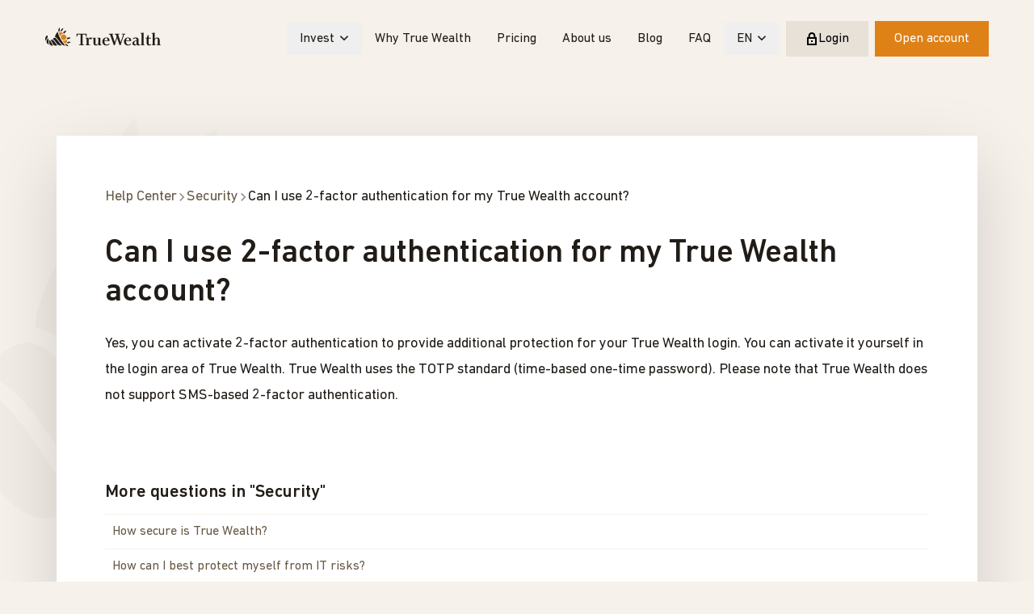

--- FILE ---
content_type: text/html; charset=utf-8
request_url: https://www.truewealth.ch/en/faq/security/can-i-use-two-factor-authentication-with-true-wealth
body_size: 37157
content:
<!DOCTYPE html><html lang="en"><head><meta charSet="utf-8" data-next-head=""/><meta name="viewport" content="width=device-width" data-next-head=""/><title data-next-head="">Can I use 2-factor authentication for my True Wealth account?</title><meta name="robots" content="index,follow" data-next-head=""/><meta name="description" content="Yes, you can activate 2-factor authentication to provide additional protection for your True Wealth login. You can activate it yourself in the login area of Tr..." data-next-head=""/><link rel="alternate" hrefLang="en" href="https://www.truewealth.ch/en/faq/security/can-i-use-two-factor-authentication-with-true-wealth" data-next-head=""/><link rel="alternate" hrefLang="fr" href="https://www.truewealth.ch/fr/faq/securite/utilisation-authentification-a-deux-facteurs-avec-true-wealth" data-next-head=""/><link rel="alternate" hrefLang="de" href="https://www.truewealth.ch/de/faq/sicherheit/kann-ich-2-faktor-authentifizierung-fur-mein-true-wealth-konto" data-next-head=""/><link rel="alternate" hrefLang="x-default" href="https://www.truewealth.ch/en/faq/security/can-i-use-two-factor-authentication-with-true-wealth" data-next-head=""/><meta name="twitter:card" content="summary_large_image" data-next-head=""/><meta name="twitter:site" content="@True_Wealth_" data-next-head=""/><meta name="twitter:creator" content="@True_Wealth_" data-next-head=""/><meta property="og:title" content="Can I use 2-factor authentication for my True Wealth account?" data-next-head=""/><meta property="og:description" content="Yes, you can activate 2-factor authentication to provide additional protection for your True Wealth login. You can activate it yourself in the login area of Tr..." data-next-head=""/><meta property="og:url" content="https://www.truewealth.ch/en/faq/security/can-i-use-two-factor-authentication-with-true-wealth" data-next-head=""/><meta property="og:image" content="https://www.truewealth.ch/api/og?config=%7B%22title%22%3A%22Can%20I%20use%202-factor%20authentication%20for%20my%20True%20Wealth%20account%3F%22%2C%22pathname%22%3A%22%2Fen%2Ffaq%2Fsecurity%2Fcan-i-use-two-factor-authentication-with-true-wealth%22%7D" data-next-head=""/><meta property="og:site_name" content="True Wealth" data-next-head=""/><link rel="canonical" href="https://www.truewealth.ch/en/faq/security/can-i-use-two-factor-authentication-with-true-wealth" data-next-head=""/><meta name="theme-color" content="#f6f1eb"/><link rel="icon" href="/meta/favicon.ico"/><link rel="icon" type="image/svg+xml" href="/meta/favicon.svg"/><link rel="apple-touch-icon" href="/meta/apple-touch-icon-180x180.png"/><link rel="manifest" href="/meta/manifest.json"/><link rel="preload" href="/fonts/DINNextLTPro-Regular.woff2" as="font" type="font/woff2" crossorigin=""/><link rel="preload" href="/fonts/DINNextLTPro-Medium.woff2" as="font" type="font/woff2" crossorigin=""/><link rel="preload" href="/_next/static/css/7d29f538aaa7983e.css" as="style"/><link rel="preload" href="/_next/static/css/7f22351dd3ec3fed.css" as="style"/><link rel="preload" href="/_next/static/css/87369d807989315b.css" as="style"/><script type="application/ld+json" data-next-head="">{"@context":"https://schema.org","@type":"Organization","name":"True Wealth AG","url":"https://www.truewealth.ch","sameAs":["https://www.facebook.com/pages/True-Wealth/175945535896582","https://www.linkedin.com/company/true-wealth"]}</script><script type="application/ld+json" data-next-head="">{"@context":"https://schema.org","@type":"Organization","logo":"https://www.truewealth.ch/logo.png","url":"https://www.truewealth.ch"}</script><script type="application/ld+json" data-next-head="">{"@context":"https://schema.org","@type":"FAQPage","mainEntity":[{"@type":"Question","name":"Can I use 2-factor authentication for my True Wealth account?","acceptedAnswer":{"@type":"Answer","text":"Yes, you can activate 2-factor authentication to provide additional protection for your True Wealth login. You can activate it yourself in the login area of True Wealth. True Wealth uses the TOTP standard (time-based one-time password). Please note that True Wealth does not support SMS-based 2-factor authentication."}}]}</script><script type="application/ld+json" data-next-head="">{"@context":"https://schema.org","@type":"BreadcrumbList","itemListElement":[{"@type":"ListItem","position":1,"item":"https://www.truewealth.ch/en/faq","name":"Help Center"},{"@type":"ListItem","position":2,"item":"https://www.truewealth.ch/en/faq/security","name":"Security"},{"@type":"ListItem","position":3,"item":"https://www.truewealth.ch/en/faq/security/can-i-use-two-factor-authentication-with-true-wealth","name":"Can I use 2-factor authentication for my True Wealth account?"}]}</script><link rel="stylesheet" href="/_next/static/css/7d29f538aaa7983e.css" data-n-g=""/><link rel="stylesheet" href="/_next/static/css/7f22351dd3ec3fed.css" data-n-p=""/><link rel="stylesheet" href="/_next/static/css/87369d807989315b.css"/><noscript data-n-css=""></noscript><script defer="" noModule="" src="/_next/static/chunks/polyfills-42372ed130431b0a.js"></script><script defer="" src="/_next/static/chunks/3824.9030b30dc353b976.js"></script><script src="/_next/static/chunks/webpack-5a0d821db29a29b1.js" defer=""></script><script src="/_next/static/chunks/framework-ae1875f5c1fcf05e.js" defer=""></script><script src="/_next/static/chunks/main-1b61f16beec3898f.js" defer=""></script><script src="/_next/static/chunks/pages/_app-04281ae6bd221ad3.js" defer=""></script><script src="/_next/static/chunks/281c3f4d-8f5df27e90ad6137.js" defer=""></script><script src="/_next/static/chunks/3753-a2d418754157635c.js" defer=""></script><script src="/_next/static/chunks/6941-358d6b82c421da07.js" defer=""></script><script src="/_next/static/chunks/pages/%5B%5B...slugs%5D%5D-97331dee7f9899d7.js" defer=""></script><script src="/_next/static/s-2a7KExkxdX5z0TjOBlW/_buildManifest.js" defer=""></script><script src="/_next/static/s-2a7KExkxdX5z0TjOBlW/_ssgManifest.js" defer=""></script></head><body class="preload"><div id="__next"><div class="pageLayout_container__s_g8o"><div class="absolute h-px"></div><div class="sticky top-0 z-header flex h-[72px] w-full items-center bg-white xl:bg-transparent xl:relative shadow-none xl:h-24 border-light-300 border-b xl:border-0"><div class="mx-auto flex items-center justify-between px-4 py-5 w-[1572px] xl:px-6 [@media(min-width:1250px)]:px-14 max-w-full flex-none"><a aria-label="Homepage" href="/en"><svg xmlns="http://www.w3.org/2000/svg" viewBox="0 0 208 35" fill="none" class="-mt-2 h-6 w-[148px] dark:text-black xl:w-auto"><path fill-rule="evenodd" clip-rule="evenodd" d="M29.6908 12.3785C29.7451 12.3445 29.7967 12.3073 29.8483 12.2701C29.927 12.2134 30.0058 12.1566 30.0946 12.1107C30.2179 12.0467 30.3447 11.9926 30.4717 11.9384L30.4717 11.9384L30.5617 11.8999C31.0516 11.6914 31.5629 11.5423 32.0878 11.4609C32.004 11.1535 31.8974 10.8522 31.745 10.5653C31.6558 10.3964 31.5545 10.2381 31.4478 10.0844C31.3107 9.89116 31.1552 9.71463 30.9922 9.54952C30.8398 9.39582 30.6745 9.25582 30.5015 9.12723C30.0687 8.80765 29.5781 8.56417 29.05 8.42493C28.7194 8.33819 28.375 8.28797 28.0245 8.28416C28.0099 8.28416 27.9959 8.28262 27.982 8.28109L27.982 8.28109C27.9683 8.27958 27.9547 8.27808 27.9407 8.27808C27.3723 8.27808 26.8168 8.42112 26.2919 8.6395C26.273 8.64703 26.2539 8.65353 26.2348 8.66001L26.2348 8.66001C26.2077 8.66923 26.1807 8.67841 26.1547 8.69048C26.1244 8.70402 26.0928 8.71456 26.0612 8.7251C26.0182 8.73943 25.9752 8.75377 25.9353 8.7757C25.8489 8.81994 25.7739 8.87412 25.698 8.92903C25.6668 8.95156 25.6355 8.97422 25.6031 8.99636C25.2907 9.20027 25.0088 9.43387 24.7665 9.70018C24.6385 9.84323 24.5257 9.99312 24.416 10.1491C24.4195 10.156 24.4204 10.1629 24.4211 10.1681L24.4213 10.1696C24.4779 10.3957 24.5392 10.6241 24.6005 10.8528L24.6271 10.9518C25.1543 12.8183 25.8797 14.738 26.8062 16.7072H26.81C27.0408 15.3026 27.7334 13.9984 28.8199 13.0184C29.0881 12.781 29.3792 12.5725 29.6885 12.377L29.6908 12.3785ZM37.3042 22.4215C36.9172 22.7677 36.5042 23.0857 36.0334 23.3307C35.1206 23.8154 34.0958 24.0688 33.0657 24.0688C32.258 24.0688 31.4809 23.909 30.757 23.6275V23.6374C31.6386 24.9659 32.6032 26.3157 33.6447 27.6822C33.7212 27.7821 33.7998 27.883 33.8788 27.9843L33.879 27.9846C33.9432 28.0669 34.0076 28.1496 34.0714 28.2324L34.1628 28.3465C34.2032 28.3998 34.2436 28.453 34.2847 28.5048C34.3183 28.5466 34.3503 28.5885 34.3838 28.6341C34.4306 28.6399 34.4792 28.6414 34.5272 28.6429C34.5549 28.6438 34.5825 28.6446 34.6093 28.6463L34.6679 28.6523H34.6679C34.7688 28.6627 34.8668 28.6729 34.9697 28.6729C35.2284 28.6729 35.4856 28.6253 35.7398 28.5782L35.7545 28.5755L35.824 28.5627L35.8241 28.5627C35.921 28.545 36.0153 28.5277 36.1126 28.5025C36.3717 28.4294 36.6269 28.3351 36.8722 28.2133C36.8885 28.2051 36.906 28.1994 36.9234 28.1937C36.9412 28.188 36.9589 28.1822 36.9751 28.1738C36.9966 28.1623 37.0163 28.1477 37.0361 28.1331C37.0557 28.1186 37.0754 28.1041 37.097 28.0924C37.766 27.7089 38.2932 27.1717 38.6605 26.544C38.8235 26.2677 38.9614 25.9778 39.0567 25.6727C39.1374 25.4262 39.1892 25.1675 39.2243 24.9058C39.3233 24.1053 39.1969 23.2744 38.8205 22.5013C38.8113 22.4823 38.8042 22.4627 38.7972 22.4432C38.7885 22.4189 38.7798 22.3947 38.7671 22.372C38.6681 22.1818 38.5538 22.0068 38.4296 21.8379C38.3435 21.7176 38.2467 21.6058 38.1477 21.4977C38.1194 21.5361 38.0929 21.5758 38.0663 21.6153L38.0663 21.6154L38.0663 21.6154C38.0213 21.6825 37.9764 21.7494 37.9237 21.8097C37.737 22.0319 37.5222 22.2282 37.3065 22.4199L37.3042 22.4215ZM33.5004 12.7167C33.51 12.7172 33.5195 12.7177 33.5289 12.7186H33.5304C35.2181 12.8769 36.7191 13.8569 37.5229 15.3726C37.9313 16.1457 38.1043 16.9903 38.0837 17.8425C38.0768 18.1057 38.0479 18.3728 37.9976 18.6361C37.991 18.6737 37.9848 18.7114 37.9785 18.749C37.9529 18.903 37.9274 19.0563 37.8803 19.2067C37.8616 19.2716 37.8338 19.331 37.8059 19.3907C37.786 19.4333 37.766 19.476 37.7492 19.521C37.7472 19.5259 37.7452 19.5303 37.7432 19.5345C37.7399 19.5415 37.7368 19.5482 37.734 19.5567C37.7188 19.595 37.704 19.6333 37.6891 19.6717C37.6278 19.8301 37.5666 19.9883 37.4856 20.1365C37.3909 20.3103 37.2728 20.4701 37.1572 20.6263C37.1462 20.6411 37.1353 20.6559 37.1244 20.6707C37.033 20.7985 36.9446 20.9218 36.8425 21.0405C36.6627 21.2429 36.4745 21.4384 36.2635 21.6111C36.025 21.8029 35.7621 21.9756 35.4878 22.1255C35.4754 22.1323 35.4644 22.1404 35.4536 22.1484C35.4425 22.1565 35.4316 22.1646 35.4192 22.1711C34.6931 22.5531 33.8802 22.757 33.0664 22.757C32.4036 22.757 31.7635 22.6216 31.1692 22.3819C30.9666 22.2975 30.77 22.2031 30.578 22.0966C30.3852 21.9855 30.2016 21.8653 30.0248 21.7298C29.4473 21.2946 28.9597 20.7369 28.6076 20.0772C28.2838 19.4631 28.1017 18.8164 28.0438 18.1658C28.027 17.9612 28.0379 17.7553 28.0486 17.5511C28.0495 17.5328 28.0505 17.5145 28.0514 17.4962C28.0613 17.2725 28.0865 17.0557 28.1246 16.8388C28.2998 15.8801 28.744 14.9876 29.4275 14.267C29.7947 13.879 30.2115 13.532 30.709 13.268C30.8561 13.1896 31.01 13.1249 31.1662 13.0625L31.3818 12.9804C31.6561 12.883 31.935 12.813 32.2199 12.7658C32.4371 12.73 32.6542 12.7049 32.8737 12.6973C32.8895 12.6963 32.9056 12.6952 32.9218 12.694C32.9677 12.6908 33.0145 12.6874 33.0596 12.6874C33.1585 12.6874 33.2542 12.6957 33.3502 12.704C33.3843 12.707 33.4184 12.7099 33.4527 12.7125C33.4691 12.7149 33.485 12.7158 33.5004 12.7167Z" fill="#DD8217"></path><path fill-rule="evenodd" clip-rule="evenodd" d="M25.6747 0C26.9646 2.93323 26.0877 5.8383 25.1551 7.72531V7.72454C24.832 7.90944 24.5326 8.12249 24.2606 8.35837C23.6312 6.41429 23.1222 3.01312 25.6747 0ZM3.81723 14.4558C3.75019 14.43 3.67247 14.4163 3.58713 14.4163C2.85721 14.4163 1.63508 15.3316 0.80611 17.0277C0.199619 18.2679 -0.784025 21.2483 1.08802 24.9866C1.31965 23.079 2.32386 20.8701 4.12429 18.3105C4.56316 15.6056 4.16772 14.5997 3.81647 14.4566L3.81723 14.4558ZM5.81429 21.7048L5.83563 21.4613C5.60705 20.8542 5.37847 20.3771 5.1438 19.9822C5.04856 19.8277 4.95332 19.6778 4.85808 19.55C4.72939 19.7379 4.61513 19.9231 4.50106 20.108L4.50104 20.1081C4.4645 20.1673 4.42798 20.2265 4.39102 20.2858C3.76472 21.2825 3.27327 22.2184 2.93803 23.0843C2.82983 23.432 2.70945 23.7996 2.58602 24.1709C2.34677 25.0885 2.28125 25.9163 2.41306 26.6552C2.45878 26.9108 2.52735 27.1604 2.62031 27.3986C2.64178 27.4563 2.67217 27.5129 2.70251 27.5695C2.71738 27.5972 2.73224 27.6249 2.74602 27.6527C3.36013 28.9325 4.71331 29.9369 6.79946 30.646C5.80134 28.5536 5.46457 25.5633 5.81429 21.7056V21.7048ZM7.867 23.0866L8.41558 23.41H8.41482C9.21637 23.8832 10.0499 25.4613 10.9276 27.1383C11.8572 28.8975 12.9132 30.8887 14.303 32.3245C12.3166 32.9705 10.6183 32.8343 9.39313 31.9007C9.20113 31.7562 9.01979 31.5948 8.85217 31.4122C8.78881 31.3426 8.7324 31.2643 8.67661 31.1867C8.65189 31.1524 8.62729 31.1182 8.60226 31.085C8.2091 30.573 7.883 29.9475 7.63461 29.2057C7.33822 28.3154 7.14622 27.2585 7.05784 26.0586C6.99155 25.1463 6.98164 24.1533 7.03726 23.0782C7.0423 23.0045 7.04456 22.9336 7.04685 22.8618C7.04871 22.8032 7.0506 22.7441 7.05403 22.6826C7.24755 22.7693 7.46546 22.8743 7.68947 22.99C7.71214 23.002 7.73595 23.0153 7.76023 23.0288L7.76042 23.0289L7.76054 23.0289C7.79573 23.0485 7.8319 23.0686 7.867 23.0866ZM17.9392 27.3412C16.362 25.0182 14.8686 22.8276 12.4198 22.0789C11.1779 22.1033 10.3519 22.4761 9.84221 22.8185L9.83432 22.8226C9.81825 22.8309 9.79974 22.8405 9.78735 22.8489C10.3344 23.412 10.8373 24.2231 11.3523 25.1484C11.5946 25.5851 11.8423 26.0416 12.0967 26.5256L12.2189 26.7556L12.219 26.7558L12.2193 26.7564L12.2196 26.757C12.4237 27.1416 12.6309 27.532 12.8434 27.9203C13.3372 28.8166 13.8606 29.6977 14.4389 30.4677C14.7551 30.8862 15.0896 31.272 15.4446 31.6075C15.6465 31.8008 15.8546 31.9789 16.0725 32.1379C16.7811 32.6583 17.5681 32.9733 18.4619 32.9733C19.4356 32.9733 20.516 32.599 21.6909 31.8647C20.1853 30.645 19.0501 28.9787 17.9377 27.3428L17.9392 27.3412ZM28.7207 7.02033C30.3756 5.81052 32.2378 3.84286 32.5654 0.949959C29.152 2.17271 27.8087 5.0055 27.27 7.00664C27.491 6.97924 27.7142 6.96555 27.9359 6.96555C28.2011 6.96555 28.4617 6.98533 28.7207 7.02033ZM38.8349 28.3991C39.545 27.7143 40.0639 26.8773 40.3344 25.9567V25.9559C41.001 25.7847 41.7134 25.6766 42.47 25.6766C43.6739 25.6766 44.8648 25.9452 46.0229 26.4703C44.4488 27.8056 42.4929 28.4828 40.1942 28.4828C39.7203 28.4828 39.2692 28.447 38.8349 28.3991ZM36.9451 29.6224C36.5108 29.7875 36.056 29.894 35.595 29.9481C36.6297 31.5901 38.5551 33.7905 41.65 34.1482C40.6717 31.5307 38.658 30.2555 36.9459 29.6224H36.9451ZM33.3764 11.253C33.2682 10.8071 33.1234 10.368 32.9025 9.95184H32.9032C32.7105 9.58585 32.4735 9.25715 32.2129 8.95279C33.4145 7.39525 35.2225 5.94043 37.9297 5.45498C37.199 8.28701 35.2477 10.1116 33.3764 11.253ZM45.9175 18.4927C44.9118 18.1351 43.8984 17.9548 42.8927 17.9548C41.5547 17.9548 40.3539 18.2819 39.3116 18.7286L39.298 18.8123L39.298 18.8124C39.2557 19.0741 39.2131 19.3375 39.1326 19.596C39.0692 19.801 38.9805 19.9929 38.8914 20.1857L38.8914 20.1857C38.8691 20.234 38.8467 20.2824 38.8247 20.331C39.0937 20.5867 39.3413 20.8636 39.5562 21.1733C42.1643 21.0455 44.303 20.1507 45.9183 18.4935L45.9175 18.4927ZM32.8766 28.8537C31.8609 27.5344 30.9161 26.2287 30.0452 24.945C29.87 24.6859 29.6982 24.4273 29.529 24.1724L29.3709 23.9346C28.0025 21.8315 26.8261 19.7779 25.8524 17.7661C25.6947 17.4442 25.5461 17.1216 25.3998 16.8013C25.2093 16.3873 25.0341 15.9757 24.8604 15.5656C24.3986 14.4661 23.9963 13.3833 23.6596 12.3135C23.5148 11.8585 23.3853 11.4066 23.2634 10.9576C23.1704 10.6061 23.0805 10.2561 23.0005 9.90988C22.8146 9.11399 22.6576 8.32495 22.5433 7.54808C20.9738 9.31334 17.9657 13.1749 17.5276 17.1398C17.5259 17.1527 17.5233 17.1658 17.5206 17.179C17.5174 17.1954 17.514 17.212 17.5124 17.2289C18.1371 17.3628 18.7314 17.6451 19.3105 18.0407C19.7722 18.3542 20.2187 18.756 20.6667 19.1996C21.8721 20.4063 23.047 22.0225 24.3087 23.7695C25.7869 25.8201 27.3618 27.9924 29.1675 29.6915C29.7313 30.2203 30.3142 30.705 30.9253 31.1257C31.3405 31.4103 31.7725 31.6568 32.2144 31.8752L32.3089 31.927C32.4362 31.9878 32.5657 32.0441 32.6975 32.0997C33.7398 32.544 34.8522 32.7936 36.0591 32.7617C35.2103 31.771 34.4057 30.791 33.6339 29.8185C33.3764 29.4967 33.1234 29.1741 32.8758 28.8545L32.8766 28.8537ZM23.2484 24.5372C21.0876 21.5371 19.0426 18.7195 16.9549 18.4882C15.553 18.6464 14.436 19.4195 13.5666 20.8279C13.5484 20.8579 13.5287 20.887 13.5088 20.9166C13.4821 20.9561 13.4548 20.9966 13.4295 21.041C13.8684 21.2183 14.2676 21.4473 14.6509 21.6968C15.1591 22.0217 15.6261 22.3969 16.0604 22.8169C17.1957 23.9148 18.1222 25.2707 19.0266 26.6061C20.187 28.3166 21.3253 29.9525 22.8332 31.0573C23.0176 31.1943 23.2004 31.3267 23.397 31.4454C23.6012 31.5686 23.8176 31.6698 24.037 31.771C24.901 32.1743 25.8732 32.4208 27.0344 32.4208C27.903 32.4208 28.8608 32.2823 29.8916 32.0198C27.2897 30.1298 25.189 27.2278 23.2477 24.5365L23.2484 24.5372Z" fill="#211C17"></path><path fill-rule="evenodd" clip-rule="evenodd" d="M171.48 31.2954V32.1339H178.935V31.2939L176.962 30.9728V9.45337L171.48 10.0012V10.9021L173.447 11.2582V30.9744L171.48 31.2954ZM106.556 24.9991C106.556 24.818 106.565 24.659 106.587 24.5327H115.938V23.9164C115.938 22.091 115.428 20.6613 114.408 19.6295C113.385 18.5993 111.932 18.0849 110.035 18.0849C109.028 18.0849 108.085 18.2599 107.214 18.6175C106.344 18.9706 105.585 19.4728 104.942 20.1165C104.297 20.7617 103.79 21.5241 103.425 22.403C103.059 23.2826 102.876 24.2519 102.876 25.302C102.876 26.3961 103.05 27.3914 103.391 28.2831C103.735 29.1734 104.221 29.9327 104.843 30.5506C105.468 31.176 106.208 31.6592 107.071 32.0039C107.931 32.344 108.877 32.5175 109.909 32.5175C111.2 32.5175 112.287 32.3105 113.166 31.8935C114.047 31.4705 114.888 30.8237 115.682 29.9457L114.876 29.0098C114.359 29.5683 113.78 30.037 113.135 30.4128C112.488 30.7887 111.682 30.9744 110.715 30.9744C110.094 30.9744 109.521 30.8268 109.006 30.5224C108.488 30.2219 108.048 29.8156 107.68 29.3012C107.318 28.7838 107.036 28.1926 106.843 27.526C106.652 26.861 106.556 26.1633 106.556 25.4305V24.9991ZM82.831 21.7774C82.831 21.7774 81.455 20.6763 80.3128 20.6763C78.7989 20.6763 78.1543 22.5443 78.1543 24.3408V30.9757L81.0694 31.2953V32.1346H72.6639V31.2961L74.7043 30.975V20.0844L72.5252 19.7306V18.8266L77.8968 18.2141V21.7294H77.9288C78.165 21.0218 78.4355 20.4283 78.7364 19.9565C79.0374 19.4833 79.365 19.1089 79.7193 18.8266C80.0744 18.5504 80.7525 18.0863 81.7887 18.0863C82.8249 18.0863 84.207 18.9613 84.207 18.9613L82.831 21.7766V21.7774ZM95.9901 32.3911V28.9762H95.9276C95.4552 30.2012 94.8046 31.0991 93.9809 31.6675C93.1542 32.2366 92.2056 32.5197 91.1351 32.5197C89.6799 32.5197 88.601 32.092 87.9046 31.2307C87.2066 30.374 86.8607 29.2106 86.8607 27.7512V19.7618L84.9635 19.3761V18.5376H90.3763V29.8139C90.7191 30.5018 91.3119 30.8427 92.1607 30.8427C92.8205 30.8427 93.3798 30.6958 93.8346 30.3953C94.2903 30.0924 94.6628 29.6952 94.9501 29.2022C95.235 28.7076 95.4423 28.1293 95.571 27.4597C95.6983 26.7947 95.7631 26.1054 95.7631 25.3993V19.6964L93.7059 19.3738V18.5383H99.2778V30.6821L101.246 31.0055V31.9049L95.9871 32.3918L95.9901 32.3911ZM112.225 21.8572C112.162 21.3413 112.033 20.8855 111.839 20.4876C111.644 20.0904 111.386 19.7632 111.062 19.5045C110.741 19.2443 110.323 19.1165 109.805 19.1165C109.31 19.1165 108.872 19.2458 108.499 19.5045C108.123 19.7632 107.809 20.0957 107.562 20.5059C107.317 20.9129 107.114 21.3679 106.966 21.8717C106.817 22.3776 106.72 22.8874 106.678 23.401H112.324C112.322 22.8882 112.29 22.3708 112.225 21.8564V21.8572ZM145.533 24.9991C145.533 24.818 145.544 24.659 145.565 24.5327H145.565H154.92V23.9164C154.92 22.091 154.408 20.6613 153.391 19.6295C152.368 18.5993 150.911 18.0849 149.018 18.0849C148.007 18.0849 147.066 18.2599 146.194 18.6175C145.325 18.9706 144.569 19.4728 143.921 20.1165C143.276 20.7617 142.769 21.5241 142.404 22.403C142.039 23.2826 141.856 24.2519 141.856 25.302C141.856 26.3961 142.029 27.3914 142.372 28.2831C142.717 29.1734 143.201 29.9327 143.828 30.5506C144.449 31.176 145.19 31.6592 146.049 32.0039C146.91 32.344 147.857 32.5175 148.891 32.5175C150.178 32.5175 151.266 32.3105 152.144 31.8935C153.029 31.4705 153.867 30.8237 154.664 29.9457L153.858 29.0098C153.339 29.5683 152.761 30.037 152.117 30.4128C151.469 30.7887 150.664 30.9744 149.697 30.9744C149.071 30.9744 148.504 30.8268 147.988 30.5224C147.47 30.2219 147.028 29.8156 146.662 29.3012C146.295 28.7838 146.017 28.1941 145.822 27.526C145.63 26.861 145.533 26.1633 145.533 25.4305V24.9991ZM151.212 21.8572C151.146 21.3413 151.016 20.8855 150.821 20.4876C150.628 20.0904 150.372 19.7632 150.049 19.5045C149.727 19.2443 149.308 19.1165 148.792 19.1165C148.296 19.1165 147.862 19.2458 147.483 19.5045C147.108 19.7632 146.797 20.0957 146.548 20.5059C146.302 20.9129 146.101 21.3679 145.95 21.8717C145.801 22.3776 145.704 22.8874 145.662 23.401H151.305C151.305 22.8882 151.277 22.3708 151.212 21.8564V21.8572ZM189.196 31.9423C188.52 32.3273 187.619 32.519 186.502 32.519C185.291 32.519 184.343 32.1561 183.659 31.4264C182.973 30.6959 182.632 29.7296 182.632 28.5259V19.8213H180.184V18.855L183.085 18.505L184.517 13.8826H186.148V18.5392H190.118V19.8936H186.148V27.9773C186.148 28.9223 186.329 30.7819 188.178 30.7819C188.608 30.7819 189.009 30.6883 189.372 30.508C189.738 30.3231 190.026 30.1519 190.306 29.8521L190.864 30.6206C190.479 31.1106 189.876 31.5534 189.197 31.9415L189.196 31.9423ZM200.58 31.2955V32.1355H208V31.2955L206.033 30.9774V22.8572C206.033 21.3963 205.685 20.2344 204.987 19.3769C204.287 18.5178 203.21 18.0872 201.742 18.0872C200.647 18.0872 199.721 18.3512 198.971 18.8762C198.22 19.3997 197.593 20.1796 197.1 21.2106L197.132 9.45337L191.648 10.0012V10.9021L193.616 11.2582V30.9759L191.647 31.3V32.137H199.068V31.3L197.129 30.9759V25.2738C197.129 24.5441 197.193 23.8456 197.321 23.1798C197.446 22.5156 197.651 21.9297 197.927 21.4252C198.204 20.9207 198.564 20.5152 199.013 20.2154C199.457 19.9125 200.008 19.7665 200.671 19.7665C201.159 19.7665 201.55 19.8578 201.848 20.0404C202.144 20.2199 202.368 20.4505 202.515 20.7297V30.9744L200.58 31.2955ZM137.929 11.3846V12.3547L140.398 12.7047L135.809 26.8215L131.22 12.704L133.583 12.3175V11.3846H125.04V12.3175L127.232 12.7032L128.65 16.7321L125.361 26.7211L120.631 12.7025L122.66 12.3525V11.3831H114.377V12.3532L116.611 12.7694L123.51 32.134H125.093L129.459 18.9554L133.992 32.134H135.574L142.099 12.7314L144.055 12.3167V11.3838L137.929 11.3846ZM167.576 32.5184C168.222 32.5184 168.81 32.3837 169.338 32.1189V32.1182C169.863 31.8504 170.313 31.4905 170.686 31.0377L170.24 30.3514C170.24 30.3514 170.03 30.4899 169.924 30.5416C169.761 30.6162 169.563 30.652 169.325 30.652C168.96 30.652 168.661 30.5287 168.425 30.2806C168.185 30.0356 168.067 29.5616 168.067 28.8502V22.3636C168.067 21.01 167.634 18.025 162.855 18.025C160.277 18.025 158.573 19.091 157.438 20.3807L158.478 21.3432C158.907 20.6988 160.175 19.5399 162.088 19.5399C164.256 19.5399 164.549 21.4186 164.549 22.1688V23.3444C164.549 23.3444 164.165 23.4235 161.785 23.8983C159.407 24.3731 157 25.6666 157 28.7406C157 30.0227 158.078 32.5222 160.746 32.5222C161.58 32.5222 162.444 32.3343 163.052 31.9614C163.665 31.5848 164.224 31.1268 164.742 30.5918C164.979 31.2135 165.338 31.6913 165.816 32.0238C166.294 32.3571 166.88 32.5184 167.576 32.5184ZM164.546 24.411L164.543 24.4114V24.411H164.546ZM164.543 24.4114V29.6535C164.265 29.9563 163.931 30.2059 163.536 30.3992C163.142 30.5894 162.751 30.6838 162.368 30.6838C161.15 30.6838 160.158 29.5424 160.158 27.9826C160.158 25.8978 161.383 25.1422 162.462 24.863C163.271 24.6537 164.484 24.4227 164.543 24.4114ZM72.6191 12.8037L73.0709 16.4126V16.4119H74.4165V11.3847H56.3528V16.4119H57.6999L58.1509 12.803H63.4829V30.7836L60.7719 31.167V32.1334H69.9981V31.167L67.2887 30.7836V12.8037H72.6191Z" fill="#211C17"></path></svg></a><div class="hidden items-center gap-2 xl:flex"><nav aria-label="Main" data-orientation="horizontal" dir="ltr"><div style="position:relative"><ul data-orientation="horizontal" class="group flex items-center" dir="ltr"><li class="relative"><button id="radix-«Rkim»-trigger-radix-«Rmkim»" data-state="closed" aria-expanded="false" aria-controls="radix-«Rkim»-content-radix-«Rmkim»" class="relative inline-flex no-underline text-dark-200 items-center justify-center transition-colors disabled:opacity-50 disabled:pointer-events-none hover:text-primary-300 dark:hover:text-primary-100 data-[state=open]:text-primary-300 dark:data-[state=open]:text-primary-100 data-[active]:text-primary-300 dark:data-[active]:text-primary-100 py-2 px-4 focus-visible:z-10 focus-visible:ring-2 focus-visible:ring-offset-1 focus-visible:ring-primary-100/25 focus-visible:ring-offset-primary-100 group" data-radix-collection-item="">Invest<svg viewBox="0 0 16 16" xmlns="http://www.w3.org/2000/svg" aria-hidden="true" class="flex-none relative -top-px ml-1.5 h-3 w-3 transition duration-200 group-data-[state=open]:rotate-180"><path d="M2 5L8 11L14 5" stroke="currentColor" fill="none" stroke-width="2"></path></svg></button></li><li class="relative"><a class="relative inline-flex no-underline text-dark-200 items-center justify-center transition-colors disabled:opacity-50 disabled:pointer-events-none hover:text-primary-300 dark:hover:text-primary-100 data-[state=open]:text-primary-300 dark:data-[state=open]:text-primary-100 data-[active]:text-primary-300 dark:data-[active]:text-primary-100 py-2 px-4 focus-visible:z-10 focus-visible:ring-2 focus-visible:ring-offset-1 focus-visible:ring-primary-100/25 focus-visible:ring-offset-primary-100" data-radix-collection-item="" href="/en/why-true-wealth">Why True Wealth</a></li><li class="relative"><a class="relative inline-flex no-underline text-dark-200 items-center justify-center transition-colors disabled:opacity-50 disabled:pointer-events-none hover:text-primary-300 dark:hover:text-primary-100 data-[state=open]:text-primary-300 dark:data-[state=open]:text-primary-100 data-[active]:text-primary-300 dark:data-[active]:text-primary-100 py-2 px-4 focus-visible:z-10 focus-visible:ring-2 focus-visible:ring-offset-1 focus-visible:ring-primary-100/25 focus-visible:ring-offset-primary-100" data-radix-collection-item="" href="/en/pricing">Pricing</a></li><li class="relative"><a class="relative inline-flex no-underline text-dark-200 items-center justify-center transition-colors disabled:opacity-50 disabled:pointer-events-none hover:text-primary-300 dark:hover:text-primary-100 data-[state=open]:text-primary-300 dark:data-[state=open]:text-primary-100 data-[active]:text-primary-300 dark:data-[active]:text-primary-100 py-2 px-4 focus-visible:z-10 focus-visible:ring-2 focus-visible:ring-offset-1 focus-visible:ring-primary-100/25 focus-visible:ring-offset-primary-100" data-radix-collection-item="" href="/en/about-us">About us</a></li><li class="relative"><a class="relative inline-flex no-underline text-dark-200 items-center justify-center transition-colors disabled:opacity-50 disabled:pointer-events-none hover:text-primary-300 dark:hover:text-primary-100 data-[state=open]:text-primary-300 dark:data-[state=open]:text-primary-100 data-[active]:text-primary-300 dark:data-[active]:text-primary-100 py-2 px-4 focus-visible:z-10 focus-visible:ring-2 focus-visible:ring-offset-1 focus-visible:ring-primary-100/25 focus-visible:ring-offset-primary-100" data-radix-collection-item="" href="/en/blog">Blog</a></li><li class="relative"><a class="relative inline-flex no-underline text-dark-200 items-center justify-center transition-colors disabled:opacity-50 disabled:pointer-events-none hover:text-primary-300 dark:hover:text-primary-100 data-[state=open]:text-primary-300 dark:data-[state=open]:text-primary-100 data-[active]:text-primary-300 dark:data-[active]:text-primary-100 py-2 px-4 focus-visible:z-10 focus-visible:ring-2 focus-visible:ring-offset-1 focus-visible:ring-primary-100/25 focus-visible:ring-offset-primary-100" data-radix-collection-item="" href="/en/faq">FAQ</a></li><li class="relative"><button id="radix-«Rkim»-trigger-radix-«Rakim»" data-state="closed" aria-expanded="false" aria-controls="radix-«Rkim»-content-radix-«Rakim»" class="relative inline-flex no-underline text-dark-200 items-center justify-center transition-colors disabled:opacity-50 disabled:pointer-events-none hover:text-primary-300 dark:hover:text-primary-100 data-[state=open]:text-primary-300 dark:data-[state=open]:text-primary-100 data-[active]:text-primary-300 dark:data-[active]:text-primary-100 py-2 px-4 focus-visible:z-10 focus-visible:ring-2 focus-visible:ring-offset-1 focus-visible:ring-primary-100/25 focus-visible:ring-offset-primary-100 group" data-radix-collection-item="">EN<svg viewBox="0 0 16 16" xmlns="http://www.w3.org/2000/svg" aria-hidden="true" class="flex-none relative -top-px ml-1.5 h-3 w-3 transition duration-200 group-data-[state=open]:rotate-180"><path d="M2 5L8 11L14 5" stroke="currentColor" fill="none" stroke-width="2"></path></svg></button></li><li class="relative"><a href="https://app.truewealth.ch/app/login?lang=en" class="button inline-flex cursor-pointer items-center justify-center gap-2 font-normal transition focus-visible:z-10 focus-visible:!outline focus-visible:outline-4 focus-visible:outline-offset-2 focus-visible:outline-primary-100/25 disabled:pointer-events-none disabled:cursor-default bg-light-200 text-black no-underline hover:bg-light-300 active:bg-light-400 active:text-dark-100 disabled:bg-light-200 disabled:opacity-50 px-6 py-2.5 mx-2"><svg viewBox="0 0 16 16" xmlns="http://www.w3.org/2000/svg" aria-hidden="true" class="flex-none h-4 w-4"><path d="M8 10V12M4.5 6C4.5 3 5.00023 1 8 1C10.9998 1 11.5 3 11.5 6M3 7H13V15H3V7Z" stroke="currentColor" fill="none" stroke-width="2"></path></svg>Login</a></li><li class="relative"><a href="https://app.truewealth.ch/app/signup?lang=en" class="whitespace-nowrap button inline-flex cursor-pointer items-center justify-center gap-2 font-normal transition focus-visible:z-10 focus-visible:!outline focus-visible:outline-4 focus-visible:outline-offset-2 focus-visible:outline-primary-100/25 disabled:pointer-events-none disabled:cursor-default bg-primary-100 text-white no-underline hover:bg-primary-200 hover:text-white active:bg-primary-300 active:text-white disabled:opacity-50 dark:text-black px-6 py-2.5" data-radix-collection-item="">Open account</a></li></ul></div></nav></div><div class="flex items-center xl:hidden"><a href="https://app.truewealth.ch/app/login?lang=en" class="button inline-flex cursor-pointer items-center justify-center gap-2 font-normal transition focus-visible:z-10 focus-visible:!outline focus-visible:outline-4 focus-visible:outline-offset-2 focus-visible:outline-primary-100/25 disabled:pointer-events-none disabled:cursor-default no-underline hover:text-primary-300 active:text-dark-200 disabled:opacity-50 dark:hover:text-primary-100 dark:active:text-dark-100 mr-4 text-dark-200"><svg viewBox="0 0 16 16" xmlns="http://www.w3.org/2000/svg" aria-hidden="true" class="flex-none h-4 w-4"><path d="M8 10V12M4.5 6C4.5 3 5.00023 1 8 1C10.9998 1 11.5 3 11.5 6M3 7H13V15H3V7Z" stroke="currentColor" fill="none" stroke-width="2"></path></svg>Login</a><button class="button inline-flex cursor-pointer items-center justify-center gap-2 font-normal transition focus-visible:z-10 focus-visible:!outline focus-visible:outline-4 focus-visible:outline-offset-2 focus-visible:outline-primary-100/25 disabled:pointer-events-none disabled:cursor-default text-black no-underline hover:text-primary-300 active:text-dark-200 disabled:opacity-50 dark:hover:text-primary-100 dark:active:text-dark-100 p-1.5" aria-label="Mobile Menu"><svg viewBox="0 0 16 16" xmlns="http://www.w3.org/2000/svg" aria-hidden="true" class="flex-none h-5 w-5"><path d="M0 3.75H16V2.25H0V3.75ZM0 8.75H16V7.25H0V8.75ZM0 13.75H16V12.25H0V13.75Z" fill="currentColor"></path></svg></button></div></div></div><div class="section_section__dbOWk header_header__bl_KS section_transparent__tb5bI"><div class="sectionContainer_container__iseJl sectionContainer_left__0go_u sectionContainer_noVerticalPadding__j_ApD"><div class="sectionContainer_childrenContainer__Ew749"></div></div></div><section class="max-w-7xl mx-auto"></section><main class="relative"><div class="section_section__dbOWk section_light__dM82a"><div class="sectionBackgroundImage_container__HYCMi"><div class="sectionBackgroundImage_imageWrapper__G9rou" style="top:50px;left:-220px"><svg xmlns="http://www.w3.org/2000/svg" width="692" height="513" fill="none"><g fill="#E1D9CE" fill-rule="evenodd" clip-rule="evenodd" opacity="0.2"><path d="M448.359 184.339c-.776.558-1.55 1.116-2.366 1.628l-.034-.023c-4.648 2.938-9.02 6.07-13.049 9.636-16.323 14.723-26.727 34.315-30.196 55.416h-.057c-13.918-29.583-24.815-58.422-32.736-86.462l-.399-1.488c-.921-3.435-1.841-6.867-2.692-10.263l-.003-.023c-.011-.078-.025-.182-.077-.285 1.649-2.344 3.343-4.596 5.266-6.744 3.639-4.001 7.875-7.51 12.568-10.574.486-.333.957-.673 1.425-1.011 1.141-.825 2.267-1.639 3.565-2.304.6-.329 1.246-.545 1.892-.76a16 16 0 0 0 1.405-.52c.39-.181.795-.319 1.203-.458.286-.097.574-.195.857-.308 7.887-3.281 16.231-5.43 24.77-5.43.21 0 .415.023.621.046.209.023.419.046.638.046 5.265.057 10.439.811 15.407 2.115 7.932 2.091 15.303 5.749 21.805 10.55 2.598 1.932 5.082 4.035 7.371 6.344 2.45 2.481 4.785 5.133 6.845 8.036 1.603 2.309 3.125 4.687 4.464 7.224 2.289 4.31 3.892 8.836 5.151 13.454-7.887 1.223-15.567 3.464-22.927 6.596q-.675.29-1.352.578c-1.908.814-3.813 1.626-5.665 2.588-1.334.691-2.518 1.544-3.7 2.396m92.901 166.162c7.073-3.681 13.277-8.459 19.092-13.66l.034-.023c3.24-2.88 6.468-5.829 9.272-9.167.792-.906 1.466-1.911 2.142-2.919.399-.595.798-1.191 1.223-1.768 1.488 1.623 2.942 3.304 4.235 5.11 1.866 2.537 3.583 5.167 5.071 8.024.19.342.321.705.452 1.069.105.294.211.589.349.874 5.655 11.614 7.555 24.096 6.067 36.122-.527 3.932-1.305 7.818-2.518 11.522-1.431 4.584-3.503 8.939-5.953 13.088-5.517 9.43-13.437 17.5-23.487 23.262a8 8 0 0 0-.915.612c-.298.219-.594.438-.917.611a5 5 0 0 1-.776.299 5 5 0 0 0-.769.295c-3.686 1.829-7.52 3.246-11.412 4.344-1.462.379-2.879.638-4.335.904q-.519.095-1.045.193l-.221.041c-3.82.707-7.683 1.422-11.568 1.422-1.546 0-3.019-.153-4.535-.31l-.879-.09a41 41 0 0 0-1.234-.051c-.721-.022-1.451-.045-2.155-.132a56 56 0 0 0-1.488-1.943c-.618-.777-1.224-1.577-1.831-2.378l-1.374-1.714c-.959-1.245-1.927-2.487-2.891-3.724-1.187-1.524-2.369-3.039-3.518-4.541-15.648-20.529-30.139-40.807-43.382-60.765v-.149c10.874 4.229 22.549 6.63 34.682 6.63 15.476 0 30.871-3.807 44.584-11.088"></path><path d="M503.668 191.076c-.367-.034-.744-.034-1.145-.091-1.969-.149-3.892-.377-5.906-.377-.916 0-1.877.091-2.793.148-3.297.115-6.559.492-9.821 1.029-4.281.709-8.47 1.76-12.591 3.223l-3.239 1.235c-2.347.937-4.659 1.909-6.868 3.086-7.474 3.967-13.736 9.179-19.253 15.009-10.267 10.825-16.94 24.233-19.573 38.636a76 76 0 0 0-1.099 9.876c-.171 3.338-.389 6.71-.114 10.059a75.7 75.7 0 0 0 8.47 28.714c5.288 9.91 12.614 18.289 21.29 24.828 2.656 2.034 5.414 3.84 8.31 5.509a88 88 0 0 0 8.882 4.287c8.929 3.6 18.543 5.635 28.502 5.635 12.224 0 24.438-3.063 35.346-8.802.366-.194.652-.48 1.03-.685 4.121-2.252 8.07-4.847 11.652-7.728 3.171-2.594 5.998-5.532 8.7-8.573 1.533-1.783 2.861-3.635 4.235-5.555 1.888-2.561 3.869-5.167 5.425-8.024 1.511-2.767 2.564-5.762 3.732-8.711.068-.205.149-.343.229-.537.606-1.623 1.488-3.052 1.968-4.721.882-2.812 1.26-5.692 1.763-8.573a74 74 0 0 0 1.294-11.922c.309-12.803-2.29-25.491-8.425-37.104-12.076-22.77-34.625-37.493-59.978-39.871zM377.908 116.056C391.919 87.708 405.093 44.066 385.715 0c-38.345 45.266-30.699 96.361-21.244 125.567a85 85 0 0 1 13.437-9.522zM53.889 216.578c1.282 0 2.45.206 3.457.595l-.011.011c5.276 2.149 11.217 17.261 4.624 57.897-27.048 38.453-42.134 71.636-45.614 100.293C-11.778 319.215 3 274.441 12.11 255.809c12.454-25.48 30.814-39.231 41.78-39.231m33.774 105.837-.32 3.658v.012c-5.254 57.953-.195 102.876 14.8 134.311-31.34-10.654-51.669-25.742-60.895-44.969-.207-.417-.43-.833-.653-1.249v-.001c-.456-.85-.913-1.701-1.235-2.568-1.397-3.577-2.427-7.327-3.114-11.167-1.98-11.1-.995-23.536 2.599-37.322 1.854-5.578 3.662-11.099 5.288-16.323 5.036-13.008 12.419-27.068 21.828-42.042a594 594 0 0 0 1.652-2.669c1.714-2.779 3.431-5.562 5.365-8.385 1.43 1.921 2.861 4.173 4.292 6.493 3.525 5.933 6.96 13.1 10.393 22.221m38.778 29.263-8.242-4.858c-.527-.27-1.071-.573-1.6-.867a82 82 0 0 0-1.067-.585 195 195 0 0 0-9.546-4.618c-.051.925-.08 1.813-.108 2.693v.001a87 87 0 0 1-.144 3.25c-.835 16.152-.686 31.069.309 44.775 1.328 18.026 4.213 33.903 8.665 47.277 3.732 11.145 8.631 20.541 14.537 28.234a81 81 0 0 1 1.116 1.527l.001.001h.001v.001c.838 1.164 1.685 2.341 2.636 3.386 2.519 2.744 5.243 5.167 8.127 7.339 18.406 14.025 43.92 16.071 73.76 6.367-20.878-21.57-36.742-51.484-50.707-77.912-13.186-25.194-25.708-48.901-37.75-56.011zm60.154-19.992c36.789 11.248 59.224 44.157 82.917 79.055l-.023.023c16.712 24.576 33.767 49.609 56.385 67.933-17.65 11.03-33.881 16.654-48.509 16.654-13.427 0-25.251-4.732-35.896-12.551-3.274-2.389-6.398-5.064-9.432-7.967-5.334-5.041-10.359-10.836-15.109-17.123-8.688-11.568-16.551-24.805-23.968-38.27-3.197-5.842-6.314-11.715-9.385-17.501l-1.833-3.452a1049 1049 0 0 0-11.183-20.69c-7.737-13.899-15.292-26.084-23.51-34.543a7 7 0 0 1 .705-.396l.119-.061c7.657-5.144 20.065-10.745 38.722-11.111m302.648-317.42c-4.922 43.46-32.897 73.019-57.758 91.194-3.892-.526-7.806-.823-11.79-.823-3.33 0-6.684.206-10.004.617 8.093-30.063 28.273-72.62 79.552-90.989m116.726 375.671c-4.064 13.831-11.859 26.405-22.527 36.692 6.525.721 13.301 1.258 20.42 1.258 34.534 0 63.916-10.174 87.565-30.234-17.399-7.888-35.289-11.923-53.375-11.923-11.366 0-22.068 1.623-32.083 4.195zm-71.219 59.965c6.925-.811 13.758-2.412 20.283-4.892h.011c25.72 9.51 55.972 28.668 70.669 67.99-46.494-5.372-75.419-38.43-90.963-63.098m-40.463-300.399c3.319 6.252 5.494 12.848 7.119 19.546 28.112-17.146 57.426-44.557 68.403-87.102-40.668 7.293-67.83 29.148-85.881 52.547 3.915 4.573 7.474 9.511 10.37 15.009zm150.091 120.228c15.109 0 30.333 2.709 45.442 8.081l.011.012c-24.266 24.896-56.396 38.339-95.576 40.259-3.228-4.652-6.948-8.813-10.989-12.654q.497-1.095 1.002-2.183c1.338-2.896 2.671-5.779 3.622-8.859 1.211-3.883 1.851-7.841 2.486-11.773l.204-1.258c15.659-6.71 33.698-11.625 53.798-11.625"></path><path d="M451.465 374.745c13.083 19.284 27.277 38.899 42.535 58.72l-.012.011c3.72 4.801 7.521 9.648 11.389 14.483a1524 1524 0 0 0 36.434 44.214c-18.131.48-34.843-3.269-50.501-9.944-1.98-.835-3.926-1.681-5.838-2.595l-1.419-.778c-6.639-3.28-13.129-6.984-19.367-11.259-9.18-6.321-17.937-13.602-26.407-21.547-27.128-25.525-50.787-58.159-72.993-88.965-18.955-26.245-36.605-50.524-54.713-68.653-6.731-6.664-13.438-12.7-20.375-17.409-8.699-5.944-17.627-10.185-27.013-12.197.026-.253.076-.503.125-.749.039-.198.079-.394.104-.588 6.582-59.566 51.772-117.577 75.351-144.096 1.717 11.671 4.075 23.524 6.868 35.481 1.202 5.201 2.552 10.459 3.949 15.74 1.831 6.744 3.777 13.534 5.952 20.37 5.059 16.071 11.103 32.337 18.039 48.855 2.61 6.161 5.243 12.345 8.104 18.563 2.198 4.812 4.43 9.659 6.799 14.494 14.629 30.223 32.302 61.075 52.859 92.669q1.183 1.778 2.376 3.575c2.542 3.828 5.121 7.713 7.754 11.605m-196.73-97.001c31.362 3.475 62.084 45.803 94.546 90.875l-.012-.012c29.166 40.431 60.723 84.027 99.812 112.421-15.487 3.944-29.875 6.024-42.923 6.024-17.445 0-32.05-3.703-45.03-9.761-3.297-1.521-6.547-3.041-9.615-4.893-2.953-1.783-5.7-3.772-8.47-5.829-22.653-16.598-39.753-41.174-57.186-66.87-13.587-20.061-27.505-40.431-44.56-56.925-6.525-6.31-13.541-11.946-21.176-16.826-5.758-3.75-11.755-7.19-18.348-9.854.379-.667.789-1.274 1.191-1.869.299-.444.595-.881.869-1.331 13.06-21.159 29.84-32.772 50.902-35.15"></path></g></svg></div></div><div class="sectionContainer_container__iseJl sectionContainer_left__0go_u"><div class="sectionContainer_childrenContainer__Ew749"><div class="card_card___Mky_ faqCard_card__VM03v"><div class="breadCrumbs_container__hhDn0"><div class="breadCrumbs_mobile__dCy_T"><a class="link_link__GNF95 link_iconLeft__XiWLj link_icon__SVDsy" href="/en/faq/security"><svg xmlns="http://www.w3.org/2000/svg" fill="none" viewBox="0 0 16 16" aria-hidden="true" class="icon_icon__XfmfO"><path fill="currentColor" d="M16 7H3.83l5.59-5.59L8 0 0 8l8 8 1.41-1.41L3.83 9H16z"></path></svg><span>Security</span></a></div><div class="breadCrumbs_desktop__gv1i1"><a class="link_link__GNF95" href="/en/faq"><span>Help Center</span></a><svg xmlns="http://www.w3.org/2000/svg" fill="none" viewBox="0 0 16 16" aria-hidden="true" class="icon_icon__XfmfO"><path fill="currentColor" fill-rule="evenodd" d="M9.586 8 4.293 2.707l1.414-1.414L12.414 8l-6.707 6.707-1.414-1.414z" clip-rule="evenodd"></path></svg><a class="link_link__GNF95" href="/en/faq/security"><span>Security</span></a><svg xmlns="http://www.w3.org/2000/svg" fill="none" viewBox="0 0 16 16" aria-hidden="true" class="icon_icon__XfmfO"><path fill="currentColor" fill-rule="evenodd" d="M9.586 8 4.293 2.707l1.414-1.414L12.414 8l-6.707 6.707-1.414-1.414z" clip-rule="evenodd"></path></svg><span class="breadCrumbs_currentItem__C0zhd">Can I use 2-factor authentication for my True Wealth account?</span></div></div><div class="faqItem_intro__nWnRG"><h1>Can I use 2-factor authentication for my True Wealth account?</h1><p>Yes, you can activate 2-factor authentication to provide additional protection for your True Wealth login. You can activate it yourself in the login area of True Wealth. True Wealth uses the TOTP standard (time-based one-time password). Please note that True Wealth does not support SMS-based 2-factor authentication.</p></div><h3>More questions in <!-- --> &quot;<!-- -->Security<!-- -->&quot;</h3><div class="faqItem_items__O1Mp7"><a class="link_link__GNF95" href="/en/faq/security/how-secure-is-true-wealth"><span>How secure is True Wealth?</span></a><a class="link_link__GNF95" href="/en/faq/security/what-else-do-i-need-to-know"><span>How can I best protect myself from IT risks?</span></a><a class="link_link__GNF95" href="/en/faq/security/are-my-assets-protected-against-bankruptcy"><span>Are my assets protected against bankruptcy?</span></a><a class="link_link__GNF95" href="/en/faq/security/i-have-forgotten-my-password--what-should-i-do"><span>I have forgotten my password – what should I do?</span></a><a class="link_link__GNF95" href="/en/faq/security/i-have-lost-my-smartphone-with-the-authenticator-app--what-should-i-do"><span>I have lost my smartphone with the Authenticator app – what should I do?</span></a><a class="link_link__GNF95" href="/en/faq/security/which-app-should-i-use-for-totp-two-factor-authentication"><span>Which application should I use for 2-factor authentication?</span></a><a class="link_link__GNF95" href="/en/faq/security/what-happens-if-true-wealth-is-taken-over-or-is-discontinued"><span>What will happen to my account if True Wealth is acquired or discontinues its business operations?</span></a><a class="link_link__GNF95" href="/en/faq/security/what-happens-in-the-event-of-insolvency-of-the-fund-providing-bank"><span>What happens in the event of insolvency of the fund-providing bank?</span></a></div></div></div></div><div class="sectionContainer_container__iseJl faqContact_wrapper__2yE9w sectionContainer_left__0go_u"><div class="sectionContainer_childrenContainer__Ew749"><h2>Can’t find what you’re looking for?</h2><a class="link_link__GNF95 button inline-flex cursor-pointer items-center justify-center gap-2 font-normal transition focus-visible:z-10 focus-visible:!outline focus-visible:outline-4 focus-visible:outline-offset-2 focus-visible:outline-primary-100/25 disabled:pointer-events-none disabled:cursor-default bg-light-200 text-black no-underline hover:bg-light-300 active:bg-light-400 active:text-dark-100 disabled:bg-light-200 disabled:opacity-50 px-9 py-4 text-xl" href="/en/contact"><span>Contact us</span></a></div></div></div><div class="section_section__dbOWk section_pearl__oPrgc"><div class="sectionContainer_container__iseJl sectionContainer_left__0go_u sectionContainer_noVerticalPadding__j_ApD sectionContainer_noHorizontalPadding__MM5V9 sectionContainer_noMaxWidth__qOCce"><div class="sectionContainer_childrenContainer__Ew749"><div class="readyToInvest_wrapper___Lzn2"><div class="readyToInvest_imageContainer__mgf5f readyToInvest_laptop__6HCdT"><img alt="Laptop" loading="lazy" width="540" height="496" decoding="async" data-nimg="1" style="color:transparent;max-width:100%;height:auto" srcSet="/_next/image?url=%2Fassets%2Fimg%2FreadyToInvest-en-laptop%402x.png&amp;w=640&amp;q=75 1x, /_next/image?url=%2Fassets%2Fimg%2FreadyToInvest-en-laptop%402x.png&amp;w=1080&amp;q=75 2x" src="/_next/image?url=%2Fassets%2Fimg%2FreadyToInvest-en-laptop%402x.png&amp;w=1080&amp;q=75"/></div><div class="readyToInvest_content__SRtSS"><h2>Ready to invest?</h2><a href="https://app.truewealth.ch/app/signup/real?lang=en" class="link_link__GNF95 button inline-flex cursor-pointer items-center justify-center gap-2 font-normal transition focus-visible:z-10 focus-visible:!outline focus-visible:outline-4 focus-visible:outline-offset-2 focus-visible:outline-primary-100/25 disabled:pointer-events-none disabled:cursor-default bg-primary-100 text-white no-underline hover:bg-primary-200 hover:text-white active:bg-primary-300 active:text-white disabled:opacity-50 dark:text-black px-9 py-4 text-xl"><span>Open account</span></a><p>Not sure how to start? Open a test account and upgrade to a full account later.</p><a href="https://app.truewealth.ch/app/signup/virtual?lang=en" class="link_link__GNF95"><span>Open test account</span></a></div><div class="readyToInvest_imageContainer__mgf5f readyToInvest_phone__4Ng9r"><img alt="Phone" loading="lazy" width="253" height="480" decoding="async" data-nimg="1" style="color:transparent;max-width:100%;height:auto" srcSet="/_next/image?url=%2Fassets%2Fimg%2FreadyToInvest-en-phone%402x.png&amp;w=256&amp;q=75 1x, /_next/image?url=%2Fassets%2Fimg%2FreadyToInvest-en-phone%402x.png&amp;w=640&amp;q=75 2x" src="/_next/image?url=%2Fassets%2Fimg%2FreadyToInvest-en-phone%402x.png&amp;w=640&amp;q=75"/></div></div></div></div></div></main><footer><div class="section_section__dbOWk footer_footer__DEtfw section_light__dM82a"><div class="sectionContainer_container__iseJl sectionContainer_left__0go_u"><div class="sectionContainer_childrenContainer__Ew749"><div class="flex flex-col gap-5 xl:flex-row xl:justify-between"><a aria-label="Homepage" class="group" href="/en"><svg xmlns="http://www.w3.org/2000/svg" viewBox="0 0 208 35" fill="none" class="h-7 w-auto text-dark-200 opacity-50 transition-opacity group-hover:opacity-70 xl:h-[35px]"><path fill-rule="evenodd" clip-rule="evenodd" d="M29.6908 12.3785C29.7451 12.3445 29.7967 12.3073 29.8483 12.2701C29.927 12.2134 30.0058 12.1566 30.0946 12.1107C30.2179 12.0467 30.3447 11.9926 30.4717 11.9384L30.4717 11.9384L30.5617 11.8999C31.0516 11.6914 31.5629 11.5423 32.0878 11.4609C32.004 11.1535 31.8974 10.8522 31.745 10.5653C31.6558 10.3964 31.5545 10.2381 31.4478 10.0844C31.3107 9.89116 31.1552 9.71463 30.9922 9.54952C30.8398 9.39582 30.6745 9.25582 30.5015 9.12723C30.0687 8.80765 29.5781 8.56417 29.05 8.42493C28.7194 8.33819 28.375 8.28797 28.0245 8.28416C28.0099 8.28416 27.9959 8.28262 27.982 8.28109L27.982 8.28109C27.9683 8.27958 27.9547 8.27808 27.9407 8.27808C27.3723 8.27808 26.8168 8.42112 26.2919 8.6395C26.273 8.64703 26.2539 8.65353 26.2348 8.66001L26.2348 8.66001C26.2077 8.66923 26.1807 8.67841 26.1547 8.69048C26.1244 8.70402 26.0928 8.71456 26.0612 8.7251C26.0182 8.73943 25.9752 8.75377 25.9353 8.7757C25.8489 8.81994 25.7739 8.87412 25.698 8.92903C25.6668 8.95156 25.6355 8.97422 25.6031 8.99636C25.2907 9.20027 25.0088 9.43387 24.7665 9.70018C24.6385 9.84323 24.5257 9.99312 24.416 10.1491C24.4195 10.156 24.4204 10.1629 24.4211 10.1681L24.4213 10.1696C24.4779 10.3957 24.5392 10.6241 24.6005 10.8528L24.6271 10.9518C25.1543 12.8183 25.8797 14.738 26.8062 16.7072H26.81C27.0408 15.3026 27.7334 13.9984 28.8199 13.0184C29.0881 12.781 29.3792 12.5725 29.6885 12.377L29.6908 12.3785ZM37.3042 22.4215C36.9172 22.7677 36.5042 23.0857 36.0334 23.3307C35.1206 23.8154 34.0958 24.0688 33.0657 24.0688C32.258 24.0688 31.4809 23.909 30.757 23.6275V23.6374C31.6386 24.9659 32.6032 26.3157 33.6447 27.6822C33.7212 27.7821 33.7998 27.883 33.8788 27.9843L33.879 27.9846C33.9432 28.0669 34.0076 28.1496 34.0714 28.2324L34.1628 28.3465C34.2032 28.3998 34.2436 28.453 34.2847 28.5048C34.3183 28.5466 34.3503 28.5885 34.3838 28.6341C34.4306 28.6399 34.4792 28.6414 34.5272 28.6429C34.5549 28.6438 34.5825 28.6446 34.6093 28.6463L34.6679 28.6523H34.6679C34.7688 28.6627 34.8668 28.6729 34.9697 28.6729C35.2284 28.6729 35.4856 28.6253 35.7398 28.5782L35.7545 28.5755L35.824 28.5627L35.8241 28.5627C35.921 28.545 36.0153 28.5277 36.1126 28.5025C36.3717 28.4294 36.6269 28.3351 36.8722 28.2133C36.8885 28.2051 36.906 28.1994 36.9234 28.1937C36.9412 28.188 36.9589 28.1822 36.9751 28.1738C36.9966 28.1623 37.0163 28.1477 37.0361 28.1331C37.0557 28.1186 37.0754 28.1041 37.097 28.0924C37.766 27.7089 38.2932 27.1717 38.6605 26.544C38.8235 26.2677 38.9614 25.9778 39.0567 25.6727C39.1374 25.4262 39.1892 25.1675 39.2243 24.9058C39.3233 24.1053 39.1969 23.2744 38.8205 22.5013C38.8113 22.4823 38.8042 22.4627 38.7972 22.4432C38.7885 22.4189 38.7798 22.3947 38.7671 22.372C38.6681 22.1818 38.5538 22.0068 38.4296 21.8379C38.3435 21.7176 38.2467 21.6058 38.1477 21.4977C38.1194 21.5361 38.0929 21.5758 38.0663 21.6153L38.0663 21.6154L38.0663 21.6154C38.0213 21.6825 37.9764 21.7494 37.9237 21.8097C37.737 22.0319 37.5222 22.2282 37.3065 22.4199L37.3042 22.4215ZM33.5004 12.7167C33.51 12.7172 33.5195 12.7177 33.5289 12.7186H33.5304C35.2181 12.8769 36.7191 13.8569 37.5229 15.3726C37.9313 16.1457 38.1043 16.9903 38.0837 17.8425C38.0768 18.1057 38.0479 18.3728 37.9976 18.6361C37.991 18.6737 37.9848 18.7114 37.9785 18.749C37.9529 18.903 37.9274 19.0563 37.8803 19.2067C37.8616 19.2716 37.8338 19.331 37.8059 19.3907C37.786 19.4333 37.766 19.476 37.7492 19.521C37.7472 19.5259 37.7452 19.5303 37.7432 19.5345C37.7399 19.5415 37.7368 19.5482 37.734 19.5567C37.7188 19.595 37.704 19.6333 37.6891 19.6717C37.6278 19.8301 37.5666 19.9883 37.4856 20.1365C37.3909 20.3103 37.2728 20.4701 37.1572 20.6263C37.1462 20.6411 37.1353 20.6559 37.1244 20.6707C37.033 20.7985 36.9446 20.9218 36.8425 21.0405C36.6627 21.2429 36.4745 21.4384 36.2635 21.6111C36.025 21.8029 35.7621 21.9756 35.4878 22.1255C35.4754 22.1323 35.4644 22.1404 35.4536 22.1484C35.4425 22.1565 35.4316 22.1646 35.4192 22.1711C34.6931 22.5531 33.8802 22.757 33.0664 22.757C32.4036 22.757 31.7635 22.6216 31.1692 22.3819C30.9666 22.2975 30.77 22.2031 30.578 22.0966C30.3852 21.9855 30.2016 21.8653 30.0248 21.7298C29.4473 21.2946 28.9597 20.7369 28.6076 20.0772C28.2838 19.4631 28.1017 18.8164 28.0438 18.1658C28.027 17.9612 28.0379 17.7553 28.0486 17.5511C28.0495 17.5328 28.0505 17.5145 28.0514 17.4962C28.0613 17.2725 28.0865 17.0557 28.1246 16.8388C28.2998 15.8801 28.744 14.9876 29.4275 14.267C29.7947 13.879 30.2115 13.532 30.709 13.268C30.8561 13.1896 31.01 13.1249 31.1662 13.0625L31.3818 12.9804C31.6561 12.883 31.935 12.813 32.2199 12.7658C32.4371 12.73 32.6542 12.7049 32.8737 12.6973C32.8895 12.6963 32.9056 12.6952 32.9218 12.694C32.9677 12.6908 33.0145 12.6874 33.0596 12.6874C33.1585 12.6874 33.2542 12.6957 33.3502 12.704C33.3843 12.707 33.4184 12.7099 33.4527 12.7125C33.4691 12.7149 33.485 12.7158 33.5004 12.7167Z" fill="currentColor"></path><path fill-rule="evenodd" clip-rule="evenodd" d="M25.6747 0C26.9646 2.93323 26.0877 5.8383 25.1551 7.72531V7.72454C24.832 7.90944 24.5326 8.12249 24.2606 8.35837C23.6312 6.41429 23.1222 3.01312 25.6747 0ZM3.81723 14.4558C3.75019 14.43 3.67247 14.4163 3.58713 14.4163C2.85721 14.4163 1.63508 15.3316 0.80611 17.0277C0.199619 18.2679 -0.784025 21.2483 1.08802 24.9866C1.31965 23.079 2.32386 20.8701 4.12429 18.3105C4.56316 15.6056 4.16772 14.5997 3.81647 14.4566L3.81723 14.4558ZM5.81429 21.7048L5.83563 21.4613C5.60705 20.8542 5.37847 20.3771 5.1438 19.9822C5.04856 19.8277 4.95332 19.6778 4.85808 19.55C4.72939 19.7379 4.61513 19.9231 4.50106 20.108L4.50104 20.1081C4.4645 20.1673 4.42798 20.2265 4.39102 20.2858C3.76472 21.2825 3.27327 22.2184 2.93803 23.0843C2.82983 23.432 2.70945 23.7996 2.58602 24.1709C2.34677 25.0885 2.28125 25.9163 2.41306 26.6552C2.45878 26.9108 2.52735 27.1604 2.62031 27.3986C2.64178 27.4563 2.67217 27.5129 2.70251 27.5695C2.71738 27.5972 2.73224 27.6249 2.74602 27.6527C3.36013 28.9325 4.71331 29.9369 6.79946 30.646C5.80134 28.5536 5.46457 25.5633 5.81429 21.7056V21.7048ZM7.867 23.0866L8.41558 23.41H8.41482C9.21637 23.8832 10.0499 25.4613 10.9276 27.1383C11.8572 28.8975 12.9132 30.8887 14.303 32.3245C12.3166 32.9705 10.6183 32.8343 9.39313 31.9007C9.20113 31.7562 9.01979 31.5948 8.85217 31.4122C8.78881 31.3426 8.7324 31.2643 8.67661 31.1867C8.65189 31.1524 8.62729 31.1182 8.60226 31.085C8.2091 30.573 7.883 29.9475 7.63461 29.2057C7.33822 28.3154 7.14622 27.2585 7.05784 26.0586C6.99155 25.1463 6.98164 24.1533 7.03726 23.0782C7.0423 23.0045 7.04456 22.9336 7.04685 22.8618C7.04871 22.8032 7.0506 22.7441 7.05403 22.6826C7.24755 22.7693 7.46546 22.8743 7.68947 22.99C7.71214 23.002 7.73595 23.0153 7.76023 23.0288L7.76042 23.0289L7.76054 23.0289C7.79573 23.0485 7.8319 23.0686 7.867 23.0866ZM17.9392 27.3412C16.362 25.0182 14.8686 22.8276 12.4198 22.0789C11.1779 22.1033 10.3519 22.4761 9.84221 22.8185L9.83432 22.8226C9.81825 22.8309 9.79974 22.8405 9.78735 22.8489C10.3344 23.412 10.8373 24.2231 11.3523 25.1484C11.5946 25.5851 11.8423 26.0416 12.0967 26.5256L12.2189 26.7556L12.219 26.7558L12.2193 26.7564L12.2196 26.757C12.4237 27.1416 12.6309 27.532 12.8434 27.9203C13.3372 28.8166 13.8606 29.6977 14.4389 30.4677C14.7551 30.8862 15.0896 31.272 15.4446 31.6075C15.6465 31.8008 15.8546 31.9789 16.0725 32.1379C16.7811 32.6583 17.5681 32.9733 18.4619 32.9733C19.4356 32.9733 20.516 32.599 21.6909 31.8647C20.1853 30.645 19.0501 28.9787 17.9377 27.3428L17.9392 27.3412ZM28.7207 7.02033C30.3756 5.81052 32.2378 3.84286 32.5654 0.949959C29.152 2.17271 27.8087 5.0055 27.27 7.00664C27.491 6.97924 27.7142 6.96555 27.9359 6.96555C28.2011 6.96555 28.4617 6.98533 28.7207 7.02033ZM38.8349 28.3991C39.545 27.7143 40.0639 26.8773 40.3344 25.9567V25.9559C41.001 25.7847 41.7134 25.6766 42.47 25.6766C43.6739 25.6766 44.8648 25.9452 46.0229 26.4703C44.4488 27.8056 42.4929 28.4828 40.1942 28.4828C39.7203 28.4828 39.2692 28.447 38.8349 28.3991ZM36.9451 29.6224C36.5108 29.7875 36.056 29.894 35.595 29.9481C36.6297 31.5901 38.5551 33.7905 41.65 34.1482C40.6717 31.5307 38.658 30.2555 36.9459 29.6224H36.9451ZM33.3764 11.253C33.2682 10.8071 33.1234 10.368 32.9025 9.95184H32.9032C32.7105 9.58585 32.4735 9.25715 32.2129 8.95279C33.4145 7.39525 35.2225 5.94043 37.9297 5.45498C37.199 8.28701 35.2477 10.1116 33.3764 11.253ZM45.9175 18.4927C44.9118 18.1351 43.8984 17.9548 42.8927 17.9548C41.5547 17.9548 40.3539 18.2819 39.3116 18.7286L39.298 18.8123L39.298 18.8124C39.2557 19.0741 39.2131 19.3375 39.1326 19.596C39.0692 19.801 38.9805 19.9929 38.8914 20.1857L38.8914 20.1857C38.8691 20.234 38.8467 20.2824 38.8247 20.331C39.0937 20.5867 39.3413 20.8636 39.5562 21.1733C42.1643 21.0455 44.303 20.1507 45.9183 18.4935L45.9175 18.4927ZM32.8766 28.8537C31.8609 27.5344 30.9161 26.2287 30.0452 24.945C29.87 24.6859 29.6982 24.4273 29.529 24.1724L29.3709 23.9346C28.0025 21.8315 26.8261 19.7779 25.8524 17.7661C25.6947 17.4442 25.5461 17.1216 25.3998 16.8013C25.2093 16.3873 25.0341 15.9757 24.8604 15.5656C24.3986 14.4661 23.9963 13.3833 23.6596 12.3135C23.5148 11.8585 23.3853 11.4066 23.2634 10.9576C23.1704 10.6061 23.0805 10.2561 23.0005 9.90988C22.8146 9.11399 22.6576 8.32495 22.5433 7.54808C20.9738 9.31334 17.9657 13.1749 17.5276 17.1398C17.5259 17.1527 17.5233 17.1658 17.5206 17.179C17.5174 17.1954 17.514 17.212 17.5124 17.2289C18.1371 17.3628 18.7314 17.6451 19.3105 18.0407C19.7722 18.3542 20.2187 18.756 20.6667 19.1996C21.8721 20.4063 23.047 22.0225 24.3087 23.7695C25.7869 25.8201 27.3618 27.9924 29.1675 29.6915C29.7313 30.2203 30.3142 30.705 30.9253 31.1257C31.3405 31.4103 31.7725 31.6568 32.2144 31.8752L32.3089 31.927C32.4362 31.9878 32.5657 32.0441 32.6975 32.0997C33.7398 32.544 34.8522 32.7936 36.0591 32.7617C35.2103 31.771 34.4057 30.791 33.6339 29.8185C33.3764 29.4967 33.1234 29.1741 32.8758 28.8545L32.8766 28.8537ZM23.2484 24.5372C21.0876 21.5371 19.0426 18.7195 16.9549 18.4882C15.553 18.6464 14.436 19.4195 13.5666 20.8279C13.5484 20.8579 13.5287 20.887 13.5088 20.9166C13.4821 20.9561 13.4548 20.9966 13.4295 21.041C13.8684 21.2183 14.2676 21.4473 14.6509 21.6968C15.1591 22.0217 15.6261 22.3969 16.0604 22.8169C17.1957 23.9148 18.1222 25.2707 19.0266 26.6061C20.187 28.3166 21.3253 29.9525 22.8332 31.0573C23.0176 31.1943 23.2004 31.3267 23.397 31.4454C23.6012 31.5686 23.8176 31.6698 24.037 31.771C24.901 32.1743 25.8732 32.4208 27.0344 32.4208C27.903 32.4208 28.8608 32.2823 29.8916 32.0198C27.2897 30.1298 25.189 27.2278 23.2477 24.5365L23.2484 24.5372Z" fill="currentColor"></path><path fill-rule="evenodd" clip-rule="evenodd" d="M171.48 31.2954V32.1339H178.935V31.2939L176.962 30.9728V9.45337L171.48 10.0012V10.9021L173.447 11.2582V30.9744L171.48 31.2954ZM106.556 24.9991C106.556 24.818 106.565 24.659 106.587 24.5327H115.938V23.9164C115.938 22.091 115.428 20.6613 114.408 19.6295C113.385 18.5993 111.932 18.0849 110.035 18.0849C109.028 18.0849 108.085 18.2599 107.214 18.6175C106.344 18.9706 105.585 19.4728 104.942 20.1165C104.297 20.7617 103.79 21.5241 103.425 22.403C103.059 23.2826 102.876 24.2519 102.876 25.302C102.876 26.3961 103.05 27.3914 103.391 28.2831C103.735 29.1734 104.221 29.9327 104.843 30.5506C105.468 31.176 106.208 31.6592 107.071 32.0039C107.931 32.344 108.877 32.5175 109.909 32.5175C111.2 32.5175 112.287 32.3105 113.166 31.8935C114.047 31.4705 114.888 30.8237 115.682 29.9457L114.876 29.0098C114.359 29.5683 113.78 30.037 113.135 30.4128C112.488 30.7887 111.682 30.9744 110.715 30.9744C110.094 30.9744 109.521 30.8268 109.006 30.5224C108.488 30.2219 108.048 29.8156 107.68 29.3012C107.318 28.7838 107.036 28.1926 106.843 27.526C106.652 26.861 106.556 26.1633 106.556 25.4305V24.9991ZM82.831 21.7774C82.831 21.7774 81.455 20.6763 80.3128 20.6763C78.7989 20.6763 78.1543 22.5443 78.1543 24.3408V30.9757L81.0694 31.2953V32.1346H72.6639V31.2961L74.7043 30.975V20.0844L72.5252 19.7306V18.8266L77.8968 18.2141V21.7294H77.9288C78.165 21.0218 78.4355 20.4283 78.7364 19.9565C79.0374 19.4833 79.365 19.1089 79.7193 18.8266C80.0744 18.5504 80.7525 18.0863 81.7887 18.0863C82.8249 18.0863 84.207 18.9613 84.207 18.9613L82.831 21.7766V21.7774ZM95.9901 32.3911V28.9762H95.9276C95.4552 30.2012 94.8046 31.0991 93.9809 31.6675C93.1542 32.2366 92.2056 32.5197 91.1351 32.5197C89.6799 32.5197 88.601 32.092 87.9046 31.2307C87.2066 30.374 86.8607 29.2106 86.8607 27.7512V19.7618L84.9635 19.3761V18.5376H90.3763V29.8139C90.7191 30.5018 91.3119 30.8427 92.1607 30.8427C92.8205 30.8427 93.3798 30.6958 93.8346 30.3953C94.2903 30.0924 94.6628 29.6952 94.9501 29.2022C95.235 28.7076 95.4423 28.1293 95.571 27.4597C95.6983 26.7947 95.7631 26.1054 95.7631 25.3993V19.6964L93.7059 19.3738V18.5383H99.2778V30.6821L101.246 31.0055V31.9049L95.9871 32.3918L95.9901 32.3911ZM112.225 21.8572C112.162 21.3413 112.033 20.8855 111.839 20.4876C111.644 20.0904 111.386 19.7632 111.062 19.5045C110.741 19.2443 110.323 19.1165 109.805 19.1165C109.31 19.1165 108.872 19.2458 108.499 19.5045C108.123 19.7632 107.809 20.0957 107.562 20.5059C107.317 20.9129 107.114 21.3679 106.966 21.8717C106.817 22.3776 106.72 22.8874 106.678 23.401H112.324C112.322 22.8882 112.29 22.3708 112.225 21.8564V21.8572ZM145.533 24.9991C145.533 24.818 145.544 24.659 145.565 24.5327H145.565H154.92V23.9164C154.92 22.091 154.408 20.6613 153.391 19.6295C152.368 18.5993 150.911 18.0849 149.018 18.0849C148.007 18.0849 147.066 18.2599 146.194 18.6175C145.325 18.9706 144.569 19.4728 143.921 20.1165C143.276 20.7617 142.769 21.5241 142.404 22.403C142.039 23.2826 141.856 24.2519 141.856 25.302C141.856 26.3961 142.029 27.3914 142.372 28.2831C142.717 29.1734 143.201 29.9327 143.828 30.5506C144.449 31.176 145.19 31.6592 146.049 32.0039C146.91 32.344 147.857 32.5175 148.891 32.5175C150.178 32.5175 151.266 32.3105 152.144 31.8935C153.029 31.4705 153.867 30.8237 154.664 29.9457L153.858 29.0098C153.339 29.5683 152.761 30.037 152.117 30.4128C151.469 30.7887 150.664 30.9744 149.697 30.9744C149.071 30.9744 148.504 30.8268 147.988 30.5224C147.47 30.2219 147.028 29.8156 146.662 29.3012C146.295 28.7838 146.017 28.1941 145.822 27.526C145.63 26.861 145.533 26.1633 145.533 25.4305V24.9991ZM151.212 21.8572C151.146 21.3413 151.016 20.8855 150.821 20.4876C150.628 20.0904 150.372 19.7632 150.049 19.5045C149.727 19.2443 149.308 19.1165 148.792 19.1165C148.296 19.1165 147.862 19.2458 147.483 19.5045C147.108 19.7632 146.797 20.0957 146.548 20.5059C146.302 20.9129 146.101 21.3679 145.95 21.8717C145.801 22.3776 145.704 22.8874 145.662 23.401H151.305C151.305 22.8882 151.277 22.3708 151.212 21.8564V21.8572ZM189.196 31.9423C188.52 32.3273 187.619 32.519 186.502 32.519C185.291 32.519 184.343 32.1561 183.659 31.4264C182.973 30.6959 182.632 29.7296 182.632 28.5259V19.8213H180.184V18.855L183.085 18.505L184.517 13.8826H186.148V18.5392H190.118V19.8936H186.148V27.9773C186.148 28.9223 186.329 30.7819 188.178 30.7819C188.608 30.7819 189.009 30.6883 189.372 30.508C189.738 30.3231 190.026 30.1519 190.306 29.8521L190.864 30.6206C190.479 31.1106 189.876 31.5534 189.197 31.9415L189.196 31.9423ZM200.58 31.2955V32.1355H208V31.2955L206.033 30.9774V22.8572C206.033 21.3963 205.685 20.2344 204.987 19.3769C204.287 18.5178 203.21 18.0872 201.742 18.0872C200.647 18.0872 199.721 18.3512 198.971 18.8762C198.22 19.3997 197.593 20.1796 197.1 21.2106L197.132 9.45337L191.648 10.0012V10.9021L193.616 11.2582V30.9759L191.647 31.3V32.137H199.068V31.3L197.129 30.9759V25.2738C197.129 24.5441 197.193 23.8456 197.321 23.1798C197.446 22.5156 197.651 21.9297 197.927 21.4252C198.204 20.9207 198.564 20.5152 199.013 20.2154C199.457 19.9125 200.008 19.7665 200.671 19.7665C201.159 19.7665 201.55 19.8578 201.848 20.0404C202.144 20.2199 202.368 20.4505 202.515 20.7297V30.9744L200.58 31.2955ZM137.929 11.3846V12.3547L140.398 12.7047L135.809 26.8215L131.22 12.704L133.583 12.3175V11.3846H125.04V12.3175L127.232 12.7032L128.65 16.7321L125.361 26.7211L120.631 12.7025L122.66 12.3525V11.3831H114.377V12.3532L116.611 12.7694L123.51 32.134H125.093L129.459 18.9554L133.992 32.134H135.574L142.099 12.7314L144.055 12.3167V11.3838L137.929 11.3846ZM167.576 32.5184C168.222 32.5184 168.81 32.3837 169.338 32.1189V32.1182C169.863 31.8504 170.313 31.4905 170.686 31.0377L170.24 30.3514C170.24 30.3514 170.03 30.4899 169.924 30.5416C169.761 30.6162 169.563 30.652 169.325 30.652C168.96 30.652 168.661 30.5287 168.425 30.2806C168.185 30.0356 168.067 29.5616 168.067 28.8502V22.3636C168.067 21.01 167.634 18.025 162.855 18.025C160.277 18.025 158.573 19.091 157.438 20.3807L158.478 21.3432C158.907 20.6988 160.175 19.5399 162.088 19.5399C164.256 19.5399 164.549 21.4186 164.549 22.1688V23.3444C164.549 23.3444 164.165 23.4235 161.785 23.8983C159.407 24.3731 157 25.6666 157 28.7406C157 30.0227 158.078 32.5222 160.746 32.5222C161.58 32.5222 162.444 32.3343 163.052 31.9614C163.665 31.5848 164.224 31.1268 164.742 30.5918C164.979 31.2135 165.338 31.6913 165.816 32.0238C166.294 32.3571 166.88 32.5184 167.576 32.5184ZM164.546 24.411L164.543 24.4114V24.411H164.546ZM164.543 24.4114V29.6535C164.265 29.9563 163.931 30.2059 163.536 30.3992C163.142 30.5894 162.751 30.6838 162.368 30.6838C161.15 30.6838 160.158 29.5424 160.158 27.9826C160.158 25.8978 161.383 25.1422 162.462 24.863C163.271 24.6537 164.484 24.4227 164.543 24.4114ZM72.6191 12.8037L73.0709 16.4126V16.4119H74.4165V11.3847H56.3528V16.4119H57.6999L58.1509 12.803H63.4829V30.7836L60.7719 31.167V32.1334H69.9981V31.167L67.2887 30.7836V12.8037H72.6191Z" fill="currentColor"></path></svg></a><div class="-ml-3 flex xl:ml-0"><button class="button inline-flex cursor-pointer items-center gap-2 font-normal transition focus-visible:z-10 focus-visible:!outline focus-visible:outline-4 focus-visible:outline-offset-2 focus-visible:outline-primary-100/25 disabled:pointer-events-none disabled:cursor-default text-black no-underline hover:text-primary-300 active:text-dark-200 disabled:opacity-50 dark:hover:text-primary-100 dark:active:text-dark-100 justify-center p-3 relative after:absolute after:right-0 after:top-1/2 after:-mt-px after:h-3 after:w-px after:-translate-y-1/2 after:bg-light-400 after:content-[&#x27;&#x27;]" aria-label="Deutsch">DE</button><button class="button inline-flex cursor-pointer items-center gap-2 font-normal transition focus-visible:z-10 focus-visible:!outline focus-visible:outline-4 focus-visible:outline-offset-2 focus-visible:outline-primary-100/25 disabled:pointer-events-none disabled:cursor-default text-black no-underline hover:text-primary-300 active:text-dark-200 disabled:opacity-50 dark:hover:text-primary-100 dark:active:text-dark-100 justify-center p-3 !font-bold relative after:absolute after:right-0 after:top-1/2 after:-mt-px after:h-3 after:w-px after:-translate-y-1/2 after:bg-light-400 after:content-[&#x27;&#x27;]" aria-label="English">EN</button><button class="button inline-flex cursor-pointer items-center gap-2 font-normal transition focus-visible:z-10 focus-visible:!outline focus-visible:outline-4 focus-visible:outline-offset-2 focus-visible:outline-primary-100/25 disabled:pointer-events-none disabled:cursor-default text-black no-underline hover:text-primary-300 active:text-dark-200 disabled:opacity-50 dark:hover:text-primary-100 dark:active:text-dark-100 justify-center p-3" aria-label="Français">FR</button><a href="https://app.truewealth.ch/app/login?lang=en" class="button inline-flex cursor-pointer items-center justify-center gap-2 font-normal transition focus-visible:z-10 focus-visible:!outline focus-visible:outline-4 focus-visible:outline-offset-2 focus-visible:outline-primary-100/25 disabled:pointer-events-none disabled:cursor-default no-underline hover:text-primary-300 active:text-dark-200 disabled:opacity-50 dark:hover:text-primary-100 dark:active:text-dark-100 mx-2 ml-6 text-dark-200"><svg viewBox="0 0 16 16" xmlns="http://www.w3.org/2000/svg" aria-hidden="true" class="flex-none -mt-0.5 h-4 w-4"><path d="M8 10V12M4.5 6C4.5 3 5.00023 1 8 1C10.9998 1 11.5 3 11.5 6M3 7H13V15H3V7Z" stroke="currentColor" fill="none" stroke-width="2"></path></svg>Login</a></div></div><div class="mt-2 grid gap-6 text-dark-100 xl:my-12 xl:grid-cols-[2.5fr_repeat(2,1fr)_auto]"><p>All investing involves risk, including loss of capital. Past performance does not guarantee future performance. Historical and expected returns, and probability projections are provided for illustrative purposes, and may not reflect actual future performance. Please see our<!-- --> <a href="/en/terms-of-use">Terms of Use</a> <span>for important details. The information contained on True Wealth websites constitutes <strong>advertisement</strong>.</span></p><div><div class="mb-3 uppercase">True Wealth</div><ul><li><a class="text-dark-200 no-underline font-bold block py-2.5" href="/en/about-us">About us</a></li><li><a class="text-dark-200 no-underline font-bold block py-2.5" href="/en/culture">Corporate Culture</a></li><li><a class="text-dark-200 no-underline font-bold block py-2.5" href="/en/insights">Insights</a></li><li><a class="text-dark-200 no-underline font-bold block py-2.5" href="/en/jobs">Jobs</a></li><li><a class="text-dark-200 no-underline font-bold block py-2.5" href="/en/press">Press</a></li></ul></div><div><div class="mb-3 uppercase">Support</div><ul><li><a class="text-dark-200 no-underline font-bold block py-2.5" href="/en/faq">Help Center</a></li><li><a class="text-dark-200 no-underline font-bold block py-2.5" href="/en/definition">Glossary</a></li><li><a class="text-dark-200 no-underline font-bold block py-2.5" href="/en/customer-information">Customer Information</a></li></ul></div><div class="flex flex-col gap-6"><div><div class="mb-3 uppercase">Follow us</div><div class="flex flex-wrap gap-2"><a href="https://www.linkedin.com/company/true-wealth/" target="_blank" rel="noopener noreferrer" aria-label="True Wealth LinkedIn" class="button inline-flex cursor-pointer items-center gap-2 font-normal transition focus-visible:z-10 focus-visible:!outline focus-visible:outline-4 focus-visible:outline-offset-2 focus-visible:outline-primary-100/25 disabled:pointer-events-none disabled:cursor-default bg-light-200 text-black no-underline hover:bg-light-300 active:bg-light-400 active:text-dark-100 disabled:bg-light-200 disabled:opacity-50 px-6 py-2.5 h-10 w-10 justify-center rounded-full !p-0"><svg viewBox="0 0 16 16" fill="none" xmlns="http://www.w3.org/2000/svg" aria-hidden="true" class="flex-none h-4 w-4"><g clip-path="url(#clip0_5176_4432)"><path d="M16 1.17647V14.8235C16 15.1355 15.8761 15.4348 15.6554 15.6554C15.4348 15.8761 15.1355 16 14.8235 16H1.17647C0.864451 16 0.565211 15.8761 0.34458 15.6554C0.123949 15.4348 0 15.1355 0 14.8235L0 1.17647C0 0.864451 0.123949 0.565211 0.34458 0.34458C0.565211 0.123949 0.864451 0 1.17647 0L14.8235 0C15.1355 0 15.4348 0.123949 15.6554 0.34458C15.8761 0.565211 16 0.864451 16 1.17647ZM4.70588 6.11765H2.35294V13.6471H4.70588V6.11765ZM4.91765 3.52941C4.91889 3.35143 4.88506 3.17495 4.81809 3.01004C4.75113 2.84513 4.65233 2.69503 4.52736 2.56831C4.40238 2.44158 4.25366 2.34071 4.0897 2.27146C3.92574 2.20221 3.74975 2.16594 3.57176 2.16471H3.52941C3.16747 2.16471 2.82035 2.30849 2.56442 2.56442C2.30849 2.82035 2.16471 3.16747 2.16471 3.52941C2.16471 3.89135 2.30849 4.23847 2.56442 4.4944C2.82035 4.75034 3.16747 4.89412 3.52941 4.89412C3.70741 4.8985 3.88452 4.86776 4.05063 4.80367C4.21674 4.73957 4.36859 4.64338 4.49751 4.52057C4.62643 4.39777 4.72989 4.25077 4.80198 4.08797C4.87407 3.92517 4.91337 3.74976 4.91765 3.57176V3.52941ZM13.6471 9.07294C13.6471 6.80941 12.2071 5.92941 10.7765 5.92941C10.3081 5.90596 9.8417 6.00572 9.42389 6.21876C9.00607 6.43179 8.65142 6.75065 8.39529 7.14353H8.32941V6.11765H6.11765V13.6471H8.47059V9.64235C8.43658 9.2322 8.56577 8.8252 8.83011 8.50975C9.09445 8.19431 9.47258 7.99591 9.88235 7.95765H9.97176C10.72 7.95765 11.2753 8.42824 11.2753 9.61412V13.6471H13.6282L13.6471 9.07294Z" fill="currentColor"></path></g><defs><clipPath id="clip0_5176_4432"><rect width="16" height="16" fill="white"></rect></clipPath></defs></svg></a><a href="https://twitter.com/True_Wealth_" target="_blank" rel="noopener noreferrer" aria-label="True Wealth X" class="button inline-flex cursor-pointer items-center gap-2 font-normal transition focus-visible:z-10 focus-visible:!outline focus-visible:outline-4 focus-visible:outline-offset-2 focus-visible:outline-primary-100/25 disabled:pointer-events-none disabled:cursor-default bg-light-200 text-black no-underline hover:bg-light-300 active:bg-light-400 active:text-dark-100 disabled:bg-light-200 disabled:opacity-50 px-6 py-2.5 h-10 w-10 justify-center rounded-full !p-0"><svg viewBox="0 0 16 16" fill="none" xmlns="http://www.w3.org/2000/svg" aria-hidden="true" class="flex-none h-4 w-4"><g clip-path="url(#clip0_5176_4435)"><path d="M12.6009 1H15.0544L9.69434 7.12618L16 15.4625H11.0627L7.19566 10.4066L2.77087 15.4625H0.315951L6.04904 8.90989L0 1H5.06262L8.55811 5.62133L12.6009 1ZM11.7399 13.994H13.0993L4.32392 2.39137H2.86506L11.7399 13.994Z" fill="currentColor"></path></g><defs><clipPath id="clip0_5176_4435"><rect width="16" height="16" fill="white"></rect></clipPath></defs></svg></a><a href="https://www.instagram.com/truewealth_ch/" target="_blank" rel="noopener noreferrer" aria-label="True Wealth Instagram" class="button inline-flex cursor-pointer items-center gap-2 font-normal transition focus-visible:z-10 focus-visible:!outline focus-visible:outline-4 focus-visible:outline-offset-2 focus-visible:outline-primary-100/25 disabled:pointer-events-none disabled:cursor-default bg-light-200 text-black no-underline hover:bg-light-300 active:bg-light-400 active:text-dark-100 disabled:bg-light-200 disabled:opacity-50 px-6 py-2.5 h-10 w-10 justify-center rounded-full !p-0"><svg viewBox="0 0 16 16" fill="none" xmlns="http://www.w3.org/2000/svg" aria-hidden="true" class="flex-none h-4 w-4"><g clip-path="url(#clip0_5176_4431)"><path fill-rule="evenodd" clip-rule="evenodd" d="M8 0C5.8272 0 5.5552 0.00906667 4.70187 0.048C3.85013 0.0869333 3.26827 0.2224 2.75947 0.420267C2.22613 0.6208 1.7424 0.935467 1.3424 1.34293C0.935585 1.74247 0.620724 2.22586 0.419733 2.75947C0.222933 3.26827 0.0869333 3.85067 0.048 4.7024C0.0096 5.5552 0 5.82667 0 8C0 10.1733 0.00906667 10.4448 0.048 11.2981C0.0869333 12.1499 0.2224 12.7317 0.420267 13.2405C0.6208 13.7739 0.935467 14.2576 1.34293 14.6576C1.74248 15.0644 2.22587 15.3793 2.75947 15.5803C3.26827 15.7776 3.85013 15.9131 4.70187 15.952C5.5552 15.9909 5.8272 16 8 16C10.1728 16 10.4448 15.9909 11.2981 15.952C12.1499 15.9131 12.7317 15.7776 13.2405 15.5797C13.7739 15.3792 14.2576 15.0645 14.6576 14.6571C15.0644 14.2575 15.3793 13.7741 15.5803 13.2405C15.7776 12.7317 15.9131 12.1499 15.952 11.2981C15.9909 10.4448 16 10.1728 16 8C16 5.8272 15.9909 5.5552 15.952 4.70187C15.9131 3.85013 15.7776 3.26827 15.5797 2.75947C15.3789 2.22563 15.064 1.74204 14.6571 1.3424C14.2575 0.935585 13.7741 0.620724 13.2405 0.419733C12.7317 0.222933 12.1493 0.0869333 11.2976 0.048C10.4448 0.0096 10.1733 0 8 0ZM8 1.4416C10.136 1.4416 10.3893 1.4496 11.2331 1.488C12.0128 1.52373 12.4363 1.65333 12.7184 1.76373C13.0917 1.90827 13.3584 2.08213 13.6384 2.3616C13.9184 2.6416 14.0917 2.90827 14.2363 3.2816C14.3461 3.56373 14.4763 3.9872 14.512 4.76693C14.5504 5.61067 14.5584 5.864 14.5584 8C14.5584 10.136 14.5504 10.3893 14.512 11.2331C14.4763 12.0128 14.3467 12.4363 14.2363 12.7184C14.1082 13.0659 13.9039 13.3803 13.6384 13.6384C13.3803 13.904 13.0659 14.1083 12.7184 14.2363C12.4363 14.3461 12.0128 14.4763 11.2331 14.512C10.3893 14.5504 10.1365 14.5584 8 14.5584C5.86347 14.5584 5.61067 14.5504 4.76693 14.512C3.9872 14.4763 3.56373 14.3467 3.2816 14.2363C2.93411 14.1082 2.61974 13.9039 2.3616 13.6384C2.09609 13.3802 1.8918 13.0659 1.76373 12.7184C1.65387 12.4363 1.52373 12.0128 1.488 11.2331C1.4496 10.3893 1.4416 10.136 1.4416 8C1.4416 5.864 1.4496 5.61067 1.488 4.76693C1.52373 3.9872 1.65333 3.56373 1.76373 3.2816C1.90827 2.90827 2.08213 2.6416 2.3616 2.3616C2.6197 2.09602 2.93409 1.89172 3.2816 1.76373C3.56373 1.65387 3.9872 1.52373 4.76693 1.488C5.61067 1.4496 5.864 1.4416 8 1.4416Z" fill="currentColor"></path><path fill-rule="evenodd" clip-rule="evenodd" d="M7.99969 10.6696C7.64915 10.6696 7.30204 10.6005 6.97818 10.4664C6.65433 10.3322 6.36006 10.1356 6.11219 9.88772C5.86432 9.63985 5.6677 9.34559 5.53355 9.02173C5.39941 8.69787 5.33036 8.35076 5.33036 8.00022C5.33036 7.64968 5.39941 7.30257 5.53355 6.97871C5.6677 6.65485 5.86432 6.36059 6.11219 6.11272C6.36006 5.86485 6.65433 5.66822 6.97818 5.53408C7.30204 5.39993 7.64915 5.33089 7.99969 5.33089C8.70764 5.33089 9.3866 5.61212 9.8872 6.11272C10.3878 6.61331 10.669 7.29227 10.669 8.00022C10.669 8.70817 10.3878 9.38713 9.8872 9.88772C9.3866 10.3883 8.70764 10.6696 7.99969 10.6696ZM7.99969 3.88822C6.90912 3.88822 5.86322 4.32145 5.09207 5.0926C4.32092 5.86375 3.8877 6.90965 3.8877 8.00022C3.8877 9.09079 4.32092 10.1367 5.09207 10.9078C5.86322 11.679 6.90912 12.1122 7.99969 12.1122C9.09026 12.1122 10.1362 11.679 10.9073 10.9078C11.6785 10.1367 12.1117 9.09079 12.1117 8.00022C12.1117 6.90965 11.6785 5.86375 10.9073 5.0926C10.1362 4.32145 9.09026 3.88822 7.99969 3.88822ZM13.308 3.81355C13.308 4.07134 13.2056 4.31858 13.0233 4.50086C12.841 4.68315 12.5937 4.78555 12.336 4.78555C12.0782 4.78555 11.8309 4.68315 11.6487 4.50086C11.4664 4.31858 11.364 4.07134 11.364 3.81355C11.364 3.55576 11.4664 3.30853 11.6487 3.12625C11.8309 2.94396 12.0782 2.84155 12.336 2.84155C12.5937 2.84155 12.841 2.94396 13.0233 3.12625C13.2056 3.30853 13.308 3.55576 13.308 3.81355Z" fill="currentColor"></path></g><defs><clipPath id="clip0_5176_4431"><rect width="16" height="16" fill="white"></rect></clipPath></defs></svg></a><a href="https://www.facebook.com/truewealthag/" target="_blank" rel="noopener noreferrer" aria-label="True Wealth Facebook" class="button inline-flex cursor-pointer items-center gap-2 font-normal transition focus-visible:z-10 focus-visible:!outline focus-visible:outline-4 focus-visible:outline-offset-2 focus-visible:outline-primary-100/25 disabled:pointer-events-none disabled:cursor-default bg-light-200 text-black no-underline hover:bg-light-300 active:bg-light-400 active:text-dark-100 disabled:bg-light-200 disabled:opacity-50 px-6 py-2.5 h-10 w-10 justify-center rounded-full !p-0"><svg viewBox="0 0 16 16" fill="none" xmlns="http://www.w3.org/2000/svg" aria-hidden="true" class="flex-none h-4 w-4"><g clip-path="url(#clip0_5176_4430)"><path d="M16 8.04853C16 3.6032 12.4187 0 8 0C3.58133 0 0 3.6032 0 8.04853C0 12.0667 2.9248 15.3963 6.74987 16V10.3755H4.71893V8.048H6.74987V6.2752C6.74987 4.25813 7.944 3.14347 9.77173 3.14347C10.6464 3.14347 11.5627 3.3008 11.5627 3.3008V5.2816H10.5531C9.55947 5.2816 9.25013 5.9024 9.25013 6.5392V8.04853H11.4688L11.1141 10.3749H9.25013V16C13.0752 15.3963 16 12.0667 16 8.04853Z" fill="currentColor"></path></g><defs><clipPath id="clip0_5176_4430"><rect width="16" height="16" fill="white"></rect></clipPath></defs></svg></a><a href="https://www.youtube.com/@true_wealth_ch" target="_blank" rel="noopener noreferrer" aria-label="True Wealth Youtube" class="button inline-flex cursor-pointer items-center gap-2 font-normal transition focus-visible:z-10 focus-visible:!outline focus-visible:outline-4 focus-visible:outline-offset-2 focus-visible:outline-primary-100/25 disabled:pointer-events-none disabled:cursor-default bg-light-200 text-black no-underline hover:bg-light-300 active:bg-light-400 active:text-dark-100 disabled:bg-light-200 disabled:opacity-50 px-6 py-2.5 h-10 w-10 justify-center rounded-full !p-0"><svg viewBox="0 0 16 16" fill="none" xmlns="http://www.w3.org/2000/svg" aria-hidden="true" class="flex-none h-4 w-4"><g clip-path="url(#clip0_5176_4434)"><path fill-rule="evenodd" clip-rule="evenodd" d="M14.2336 2.73172C14.9217 2.91657 15.466 3.46086 15.6508 4.14892C15.9897 5.40181 16 8.00001 16 8.00001C16 8.00001 16 10.6085 15.6611 11.8511C15.4763 12.5392 14.932 13.0834 14.2439 13.2683C13.0013 13.6072 8 13.6072 8 13.6072C8 13.6072 2.99872 13.6072 1.7561 13.2683C1.06804 13.0834 0.523749 12.5392 0.338896 11.8511C0 10.5982 0 8.00001 0 8.00001C0 8.00001 0 5.40181 0.328626 4.15919C0.513479 3.47113 1.05777 2.92684 1.74583 2.74199C2.98845 2.40309 7.98973 2.39282 7.98973 2.39282C7.98973 2.39282 12.991 2.39282 14.2336 2.73172ZM10.5469 8.00001L6.39795 10.4031V5.59693L10.5469 8.00001Z" fill="currentColor"></path></g><defs><clipPath id="clip0_5176_4434"><rect width="16" height="16" fill="white"></rect></clipPath></defs></svg></a><a href="https://open.spotify.com/show/35vXTHOibDPZqHQIYVS9r3" target="_blank" rel="noopener noreferrer" aria-label="True Wealth Spotify" class="button inline-flex cursor-pointer items-center gap-2 font-normal transition focus-visible:z-10 focus-visible:!outline focus-visible:outline-4 focus-visible:outline-offset-2 focus-visible:outline-primary-100/25 disabled:pointer-events-none disabled:cursor-default bg-light-200 text-black no-underline hover:bg-light-300 active:bg-light-400 active:text-dark-100 disabled:bg-light-200 disabled:opacity-50 px-6 py-2.5 h-10 w-10 justify-center rounded-full !p-0"><svg viewBox="0 0 16 16" fill="none" xmlns="http://www.w3.org/2000/svg" aria-hidden="true" class="flex-none h-4 w-4"><g clip-path="url(#clip0_5176_4436)"><path d="M7.99995 0C3.58179 0 0 3.5817 0 7.99986C0 12.4182 3.58179 15.9996 7.99995 15.9996C12.4186 15.9996 16 12.4182 16 7.99986C16 3.58199 12.4186 0.000382117 7.99986 0.000382117L7.99995 0ZM11.6687 11.5381C11.5254 11.7731 11.2178 11.8476 10.9828 11.7034C9.10447 10.556 6.73991 10.2962 3.95522 10.9324C3.68688 10.9936 3.41939 10.8254 3.35825 10.557C3.29683 10.2886 3.46429 10.0211 3.7333 9.95994C6.78071 9.26343 9.39469 9.56349 11.5034 10.8522C11.7384 10.9964 11.8129 11.3031 11.6687 11.5381ZM12.6479 9.35953C12.4673 9.65329 12.0833 9.74595 11.79 9.5654C9.63963 8.24336 6.36171 7.86057 3.81823 8.63265C3.48837 8.73228 3.13997 8.54638 3.03985 8.21709C2.9405 7.88723 3.1265 7.5395 3.45579 7.43919C6.36114 6.55764 9.97302 6.98466 12.4425 8.50215C12.7357 8.6827 12.8284 9.06664 12.6479 9.35953ZM12.7319 7.09127C10.1536 5.55983 5.89963 5.41902 3.43793 6.16616C3.04262 6.28605 2.62459 6.06289 2.50479 5.66759C2.385 5.2721 2.60796 4.85435 3.00355 4.73417C5.82942 3.87631 10.5271 4.04206 13.4956 5.8043C13.8519 6.01532 13.9685 6.47453 13.7573 6.82962C13.5472 7.18518 13.0867 7.30239 12.7323 7.09127H12.7319Z" fill="currentColor"></path></g><defs><clipPath id="clip0_5176_4436"><rect width="16" height="16" fill="white"></rect></clipPath></defs></svg></a><a href="https://www.tiktok.com/@true_wealth_ch" target="_blank" rel="noopener noreferrer" aria-label="True Wealth TikTok" class="button inline-flex cursor-pointer items-center gap-2 font-normal transition focus-visible:z-10 focus-visible:!outline focus-visible:outline-4 focus-visible:outline-offset-2 focus-visible:outline-primary-100/25 disabled:pointer-events-none disabled:cursor-default bg-light-200 text-black no-underline hover:bg-light-300 active:bg-light-400 active:text-dark-100 disabled:bg-light-200 disabled:opacity-50 px-6 py-2.5 h-10 w-10 justify-center rounded-full !p-0"><svg viewBox="0 0 16 16" fill="none" xmlns="http://www.w3.org/2000/svg" aria-hidden="true" class="flex-none h-4 w-4"><g clip-path="url(#clip0_5176_4433)"><path d="M12.8923 3.20691C12.0305 2.64496 11.4084 1.74585 11.2144 0.697727C11.1724 0.471272 11.1494 0.238213 11.1494 -0.000244141H8.39869L8.39428 11.0237C8.34804 12.2582 7.332 13.249 6.08643 13.249C5.6993 13.249 5.33478 13.1522 5.01383 12.9834C4.27784 12.596 3.77417 11.8246 3.77417 10.9368C3.77417 9.66176 4.8115 8.62442 6.08643 8.62442C6.32443 8.62442 6.55273 8.6637 6.76869 8.73134V5.92315C6.5452 5.89272 6.31812 5.8737 6.08643 5.8737C3.29464 5.8737 1.02344 8.145 1.02344 10.9368C1.02344 12.6497 1.87924 14.1655 3.18486 15.0821C4.00725 15.6595 5.00758 15.9998 6.08643 15.9998C8.87822 15.9998 11.1494 13.7286 11.1494 10.9368V5.34669C12.2283 6.12105 13.5501 6.57736 14.9764 6.57736V3.82663C14.2081 3.82663 13.4925 3.59822 12.8923 3.20691Z" fill="currentColor"></path></g><defs><clipPath id="clip0_5176_4433"><rect width="16" height="16" fill="white"></rect></clipPath></defs></svg></a></div></div><div><div class="mb-3 uppercase">Get the app</div><div class="flex flex-wrap gap-3"><a href="https://apps.apple.com/ch/app/true-wealth/id1533071762" target="_blank" rel="noopener noreferrer" aria-label="Download on the App Store"><svg width="144" height="48" viewBox="0 0 144 48" fill="none" xmlns="http://www.w3.org/2000/svg"><path d="M10.134 46.95c-.366 0-.723-.005-1.085-.013a15.227 15.227 0 01-2.243-.195 7.058 7.058 0 01-1.988-.658 6.486 6.486 0 01-1.677-1.22 6.386 6.386 0 01-1.224-1.676 6.866 6.866 0 01-.652-1.988 14.893 14.893 0 01-.2-2.25c-.007-.253-.017-1.096-.017-1.096v-27.72s.01-.83.017-1.074c.01-.753.076-1.504.199-2.247a6.907 6.907 0 01.652-1.994A6.448 6.448 0 013.134 3.14a6.678 6.678 0 011.683-1.227 6.988 6.988 0 011.984-.652 15.103 15.103 0 012.25-.197l1.083-.015h123.323l1.095.015c.748.01 1.493.074 2.23.195.698.119 1.374.34 2.006.658a6.718 6.718 0 012.898 2.904c.312.623.529 1.29.642 1.978.124.75.194 1.506.208 2.265.004.34.004.705.004 1.068.009.45.009.879.009 1.31v25.115c0 .436 0 .861-.009 1.29 0 .39 0 .748-.005 1.116a15.214 15.214 0 01-.205 2.224 6.871 6.871 0 01-.648 2.004 6.572 6.572 0 01-1.219 1.663c-.49.496-1.057.91-1.679 1.227a7.03 7.03 0 01-2.002.66c-.741.12-1.491.186-2.243.195-.351.008-.719.013-1.076.013l-1.301.002-122.028-.002z" fill="#000"></path><path d="M29.723 24.36a5.939 5.939 0 012.828-4.982 6.08 6.08 0 00-4.79-2.589c-2.015-.211-3.968 1.206-4.995 1.206-1.047 0-2.628-1.185-4.33-1.15a6.378 6.378 0 00-5.368 3.274c-2.32 4.018-.59 9.923 1.633 13.17 1.113 1.591 2.413 3.368 4.113 3.305 1.665-.07 2.287-1.062 4.296-1.062 1.99 0 2.574 1.062 4.309 1.022 1.786-.03 2.911-1.598 3.985-3.203a13.151 13.151 0 001.822-3.711 5.739 5.739 0 01-3.503-5.28zM26.445 14.653a5.847 5.847 0 001.337-4.189 5.949 5.949 0 00-3.849 1.992 5.565 5.565 0 00-1.372 4.034 4.92 4.92 0 003.884-1.837zM50.763 32.568h-5.68l-1.364 4.027h-2.406l5.38-14.901h2.5l5.38 14.901h-2.447l-1.363-4.027zm-5.092-1.859h4.502l-2.22-6.537h-.061L45.67 30.71zM66.192 31.164c0 3.376-1.807 5.545-4.534 5.545a3.683 3.683 0 01-3.419-1.9h-.051v5.38h-2.23V25.732h2.158v1.807h.041a3.854 3.854 0 013.46-1.92c2.757 0 4.575 2.179 4.575 5.546zm-2.292 0c0-2.2-1.137-3.646-2.872-3.646-1.703 0-2.85 1.477-2.85 3.646 0 2.189 1.147 3.655 2.85 3.655 1.735 0 2.872-1.436 2.872-3.655zM78.15 31.164c0 3.376-1.808 5.545-4.535 5.545a3.683 3.683 0 01-3.418-1.9h-.052v5.38h-2.23V25.732h2.159v1.807h.041a3.854 3.854 0 013.46-1.92c2.757 0 4.574 2.179 4.574 5.546zm-2.293 0c0-2.2-1.136-3.646-2.87-3.646-1.705 0-2.85 1.477-2.85 3.646 0 2.189 1.145 3.655 2.85 3.655 1.734 0 2.87-1.436 2.87-3.655zM86.053 32.443c.165 1.478 1.6 2.448 3.562 2.448 1.88 0 3.232-.97 3.232-2.302 0-1.157-.816-1.85-2.747-2.324L88.17 29.8c-2.736-.661-4.007-1.941-4.007-4.018 0-2.57 2.241-4.337 5.423-4.337 3.148 0 5.307 1.766 5.38 4.337h-2.252c-.134-1.487-1.364-2.384-3.16-2.384-1.797 0-3.026.908-3.026 2.23 0 1.053.785 1.673 2.706 2.148l1.642.403c3.057.723 4.328 1.951 4.328 4.13 0 2.789-2.221 4.535-5.753 4.535-3.305 0-5.536-1.705-5.68-4.4h2.283zM100.015 23.16v2.57h2.067v1.767h-2.067v5.99c0 .93.414 1.363 1.322 1.363a6.96 6.96 0 00.734-.051v1.755c-.408.077-.823.111-1.239.103-2.2 0-3.057-.826-3.057-2.933v-6.227h-1.58V25.73h1.58V23.16h2.24zM103.278 31.164c0-3.419 2.013-5.567 5.153-5.567 3.15 0 5.154 2.148 5.154 5.567 0 3.427-1.994 5.566-5.154 5.566s-5.153-2.139-5.153-5.566zm8.034 0c0-2.345-1.074-3.73-2.881-3.73-1.807 0-2.881 1.395-2.881 3.73 0 2.354 1.074 3.727 2.881 3.727 1.807 0 2.881-1.373 2.881-3.727zM115.423 25.73h2.127v1.85h.052a2.591 2.591 0 012.613-1.963c.257 0 .513.027.764.084v2.085a3.117 3.117 0 00-1.002-.134 2.249 2.249 0 00-2.324 2.5v6.443h-2.23V25.731zM131.261 33.404c-.3 1.973-2.221 3.326-4.678 3.326-3.161 0-5.122-2.117-5.122-5.515 0-3.408 1.972-5.618 5.028-5.618 3.006 0 4.896 2.065 4.896 5.36v.763h-7.673v.135a2.84 2.84 0 00.767 2.198 2.823 2.823 0 002.156.88 2.455 2.455 0 002.509-1.529h2.117zm-7.539-3.242h5.432a2.606 2.606 0 00-.73-1.961 2.61 2.61 0 00-1.935-.797 2.75 2.75 0 00-2.767 2.758zM45.391 10.477a3.169 3.169 0 013.37 3.558c0 2.288-1.237 3.602-3.37 3.602h-2.586v-7.16h2.586zm-1.474 6.148h1.35a2.251 2.251 0 002.361-2.575 2.257 2.257 0 00-2.36-2.56h-1.35v5.135zM50.017 14.933a2.56 2.56 0 115.096 0 2.56 2.56 0 11-5.096 0zm4 0c0-1.171-.527-1.856-1.45-1.856-.927 0-1.449.685-1.449 1.856 0 1.18.522 1.86 1.449 1.86.923 0 1.45-.684 1.45-1.86zM61.888 17.637h-1.106l-1.117-3.98h-.084l-1.113 3.98h-1.095l-1.49-5.403h1.082l.968 4.123h.08l1.11-4.123h1.024l1.11 4.123h.085l.963-4.123h1.066l-1.483 5.403zM64.624 12.234h1.027v.858h.08a1.618 1.618 0 011.612-.963 1.756 1.756 0 011.87 2.01v3.498h-1.066v-3.23c0-.868-.377-1.3-1.166-1.3a1.24 1.24 0 00-1.29 1.37v3.16h-1.067v-5.403zM70.912 10.124h1.067v7.513h-1.067v-7.513zM73.461 14.933a2.56 2.56 0 115.097 0 2.56 2.56 0 11-5.097 0zm4 0c0-1.171-.526-1.856-1.45-1.856-.927 0-1.448.685-1.448 1.856 0 1.18.521 1.86 1.448 1.86.924 0 1.45-.684 1.45-1.86zM79.681 16.11c0-.973.724-1.534 2.01-1.614l1.463-.084v-.467c0-.57-.377-.893-1.106-.893-.595 0-1.008.219-1.126.601H79.89c.109-.928.982-1.524 2.207-1.524 1.355 0 2.12.675 2.12 1.816v3.692H83.19v-.759h-.085a1.819 1.819 0 01-1.623.848 1.635 1.635 0 01-1.8-1.617zm3.474-.462v-.452l-1.32.084c-.744.05-1.082.303-1.082.78 0 .486.422.769 1.002.769a1.274 1.274 0 001.4-1.181zM85.618 14.933c0-1.707.878-2.789 2.243-2.789a1.782 1.782 0 011.657.948h.08v-2.968h1.066v7.513h-1.022v-.853h-.084a1.875 1.875 0 01-1.697.942c-1.375 0-2.243-1.081-2.243-2.793zm1.101 0c0 1.146.54 1.836 1.444 1.836.899 0 1.454-.7 1.454-1.831 0-1.126-.56-1.836-1.454-1.836-.897 0-1.444.694-1.444 1.831zM95.076 14.933a2.56 2.56 0 115.097 0 2.565 2.565 0 01-2.549 2.808 2.56 2.56 0 01-2.548-2.808zm4 0c0-1.171-.527-1.856-1.45-1.856-.927 0-1.448.685-1.448 1.856 0 1.18.521 1.86 1.448 1.86.923 0 1.45-.684 1.45-1.86zM101.603 12.234h1.027v.858h.08a1.617 1.617 0 011.612-.963 1.76 1.76 0 011.87 2.01v3.498h-1.066v-3.23c0-.868-.377-1.3-1.166-1.3a1.235 1.235 0 00-1.232.842c-.057.17-.077.35-.058.527v3.161h-1.067v-5.403zM112.218 10.888v1.37h1.171v.899h-1.171v2.778c0 .566.233.814.764.814.136 0 .272-.009.407-.025v.889a3.503 3.503 0 01-.58.054c-1.186 0-1.658-.417-1.658-1.459v-3.051h-.858v-.899h.858v-1.37h1.067zM114.846 10.124h1.057v2.978h.084a1.663 1.663 0 011.648-.968 1.776 1.776 0 011.404.57 1.778 1.778 0 01.456 1.445v3.488h-1.067v-3.225c0-.863-.402-1.3-1.155-1.3a1.267 1.267 0 00-.999.368 1.264 1.264 0 00-.362 1.001v3.156h-1.066v-7.513zM125.714 16.178a2.194 2.194 0 01-2.342 1.564 2.456 2.456 0 01-2.496-2.79 2.496 2.496 0 012.491-2.822c1.504 0 2.411 1.027 2.411 2.723v.373h-3.816v.06a1.44 1.44 0 00.377 1.092 1.432 1.432 0 001.062.455 1.298 1.298 0 001.286-.655h1.027zm-3.752-1.741h2.73a1.315 1.315 0 00-.355-.994 1.31 1.31 0 00-.975-.406 1.383 1.383 0 00-1.4 1.4z" fill="#fff"></path></svg></a><a href="https://play.google.com/store/apps/details?id=ch.truewealth.app" target="_blank" rel="noopener noreferrer" aria-label="Get it on Google Play"><svg width="161" height="48" viewBox="0 0 161 48" fill="none" xmlns="http://www.w3.org/2000/svg"><path d="M154.37 47.704H6.222c-3.259 0-5.926-2.667-5.926-5.926V6.222C.296 2.963 2.963.296 6.222.296H154.37c3.26 0 5.926 2.667 5.926 5.926v35.556c0 3.26-2.666 5.926-5.926 5.926z" fill="#000"></path><path d="M56.496 12.437c0 .993-.294 1.783-.883 2.373-.669.702-1.54 1.053-2.613 1.053-1.026 0-1.899-.356-2.616-1.068-.72-.712-1.078-1.594-1.078-2.647 0-1.053.359-1.935 1.078-2.647.717-.712 1.59-1.068 2.616-1.068.51 0 .997.1 1.46.299.463.199.834.463 1.112.794l-.625.625c-.47-.562-1.119-.843-1.947-.843-.748 0-1.395.263-1.942.79-.546.526-.82 1.21-.82 2.05 0 .84.274 1.524.82 2.051.547.527 1.194.79 1.942.79.794 0 1.456-.265 1.987-.795.344-.345.543-.824.596-1.44H53V11.9h3.446c.034.186.05.364.05.537z" fill="#fff"></path><path d="M56.496 12.437h-.119c0 .97-.284 1.724-.848 2.29h-.001v.001c-.648.678-1.48 1.015-2.528 1.016-.999-.001-1.835-.342-2.533-1.033-.697-.692-1.041-1.537-1.042-2.563 0-1.026.345-1.87 1.042-2.562.698-.691 1.534-1.033 2.533-1.034.494 0 .965.096 1.413.288.45.194.804.448 1.069.762l.09-.076-.084-.084-.625.626.084.083.091-.075c-.492-.59-1.184-.888-2.038-.887-.776 0-1.459.277-2.024.823-.57.548-.856 1.27-.856 2.136 0 .866.286 1.588.856 2.136a2.822 2.822 0 002.024.823c.82.001 1.52-.277 2.07-.829.368-.368.576-.879.631-1.514l.011-.128h-2.593v-.617h3.327V11.9l-.116.02c.032.18.047.351.047.517h.237c0-.18-.016-.366-.051-.558l-.018-.098h-3.663v1.092h2.7v-.119l-.117-.01c-.053.596-.242 1.045-.562 1.367-.51.507-1.134.757-1.903.759a2.582 2.582 0 01-1.86-.756c-.521-.505-.781-1.15-.782-1.966 0-.816.26-1.46.783-1.966A2.582 2.582 0 0153 9.426c.8.002 1.406.267 1.855.802l.084.099.716-.717.077-.077-.07-.083c-.291-.347-.68-.623-1.156-.827A3.785 3.785 0 0053 8.315c-1.053-.001-1.962.37-2.7 1.102-.74.732-1.113 1.651-1.112 2.731-.001 1.08.372 2 1.112 2.732.738.732 1.647 1.102 2.7 1.101 1.098.001 2.008-.363 2.699-1.089l-.086-.082.084.084c.614-.613.918-1.442.917-2.457h-.118zM61.959 9.466H58.72v2.255h2.92v.854h-2.92v2.255h3.239v.874h-4.152V8.593h4.152v.873z" fill="#fff"></path><path d="M61.959 9.466v-.118h-3.357v2.491h2.92v.618h-2.92v2.492h3.238v.636h-3.914V8.711h3.914v.755h.119v-.118.118h.118v-.992H57.69v7.348h4.388V14.712H58.84v-2.018h2.92v-1.092h-2.92V9.585h3.238v-.119h-.118zM65.812 15.704h-.914V9.466h-1.986v-.873h4.886v.873h-1.986v6.238z" fill="#fff"></path><path d="M65.812 15.704v-.119h-.796V9.348H63.03V8.71h4.65v.637h-1.987v6.356h.119v-.119.119h.118v-6.12h1.987V8.475h-5.124v1.111h1.986v6.237H65.93v-.118h-.118zM71.334 15.704V8.593h.913v7.11h-.913z" fill="#fff"></path><path d="M71.334 15.704h.118V8.71h.677v6.874h-.795v.119h.118-.118v.118h1.032V8.474h-1.151v7.348h.119v-.118zM76.3 15.704h-.914V9.466H73.4v-.873h4.887v.873H76.3v6.238z" fill="#fff"></path><path d="M76.3 15.704v-.119h-.795V9.348h-1.986V8.71h4.649v.637h-1.986v6.356h.118v-.119.119h.119v-6.12h1.986V8.475h-5.124v1.111h1.986v6.237h1.152v-.118H76.3zM82.998 14.19c.526.532 1.17.799 1.932.799.761 0 1.406-.267 1.931-.8.527-.532.79-1.214.79-2.04 0-.828-.263-1.51-.79-2.042-.525-.533-1.17-.8-1.931-.8-.762 0-1.406.267-1.932.8s-.79 1.214-.79 2.041.264 1.509.79 2.041zm4.54.595c-.7.719-1.57 1.078-2.608 1.078-1.04 0-1.91-.36-2.607-1.078-.7-.718-1.047-1.597-1.047-2.637s.348-1.918 1.047-2.636c.698-.72 1.567-1.079 2.607-1.079 1.033 0 1.9.361 2.602 1.083s1.053 1.6 1.053 2.632c0 1.04-.35 1.919-1.048 2.637z" fill="#fff"></path><path d="M82.998 14.19l-.085.083a2.731 2.731 0 002.017.834c.788.001 1.47-.28 2.015-.834.55-.555.826-1.272.825-2.125.001-.852-.275-1.57-.825-2.124a2.729 2.729 0 00-2.015-.835 2.73 2.73 0 00-2.017.835c-.548.554-.825 1.272-.823 2.124-.002.853.275 1.57.823 2.125l.085-.084.084-.083c-.503-.511-.754-1.155-.755-1.958 0-.803.252-1.446.755-1.958.507-.511 1.113-.762 1.848-.764.733.002 1.34.253 1.847.764.504.512.755 1.155.756 1.958-.001.803-.252 1.447-.756 1.958-.506.512-1.114.762-1.847.764-.735-.002-1.34-.252-1.848-.764l-.084.083zm4.54.595l-.086-.083c-.68.697-1.51 1.04-2.522 1.042-1.013-.001-1.844-.345-2.522-1.042l-.003-.003.003.003c-.678-.698-1.013-1.54-1.014-2.554.001-1.013.336-1.855 1.014-2.554.678-.696 1.51-1.04 2.522-1.042 1.005.001 1.834.347 2.518 1.047.68.702 1.017 1.543 1.018 2.55-.001 1.012-.337 1.855-1.014 2.553l.085.083.085.082c.719-.738 1.082-1.653 1.081-2.719.001-1.06-.364-1.973-1.085-2.714-.723-.744-1.627-1.12-2.688-1.12-1.067 0-1.974.374-2.692 1.115-.72.738-1.082 1.653-1.081 2.72-.001 1.065.361 1.98 1.081 2.719l.003.003-.003-.004c.718.741 1.625 1.115 2.692 1.114 1.066.001 1.973-.373 2.692-1.114l-.085-.082zM89.867 15.704V8.593h1.112l3.456 5.532h.04l-.04-1.37V8.592h.915v7.11h-.954l-3.616-5.8h-.04l.04 1.372v4.429h-.913z" fill="#fff"></path><path d="M89.867 15.704h.119V8.71h.927l3.456 5.532H94.596l-.042-1.49V8.71h.677v6.874h-.77l-3.615-5.8H90.619l.043 1.492v4.308h-.795v.119h.119-.119v.118H90.9v-4.55l-.04-1.372-.118.004v.118h.04v-.118l-.101.063 3.65 5.855h1.138V8.474H94.317v4.282l.039 1.372.119-.003v-.119h-.04v.119l.1-.063-3.49-5.588H89.749v7.348h.118v-.118zM127.035 35.852h2.212V21.036h-2.212v14.816zm19.92-9.48l-2.535 6.424h-.076l-2.631-6.423h-2.383l3.946 8.978-2.25 4.994h2.308l6.08-13.972h-2.459zm-12.542 7.797c-.725 0-1.735-.362-1.735-1.258 0-1.144 1.259-1.582 2.344-1.582.973 0 1.43.21 2.021.496a2.682 2.682 0 01-2.63 2.344zm.267-8.12c-1.601 0-3.26.705-3.946 2.268l1.963.82c.419-.82 1.2-1.087 2.021-1.087 1.143 0 2.306.687 2.325 1.907v.152c-.401-.229-1.258-.572-2.306-.572-2.116 0-4.271 1.163-4.271 3.336 0 1.982 1.735 3.26 3.679 3.26 1.488 0 2.307-.668 2.822-1.45h.076v1.144h2.134v-5.68c0-2.63-1.962-4.098-4.497-4.098zm-13.668 2.127h-3.145v-5.078h3.145c1.653 0 2.592 1.369 2.592 2.54 0 1.147-.939 2.538-2.592 2.538zm-.057-7.14h-5.299v14.816h2.211v-5.613h3.088c2.451 0 4.861-1.775 4.861-4.602 0-2.827-2.41-4.601-4.861-4.601zM92.059 34.172c-1.528 0-2.807-1.28-2.807-3.036 0-1.776 1.28-3.074 2.807-3.074 1.509 0 2.692 1.298 2.692 3.074 0 1.757-1.183 3.036-2.692 3.036zm2.54-6.97h-.077c-.496-.591-1.451-1.126-2.654-1.126-2.52 0-4.83 2.215-4.83 5.06 0 2.826 2.31 5.021 4.83 5.021 1.203 0 2.158-.534 2.654-1.145h.077v.726c0 1.928-1.031 2.96-2.693 2.96-1.355 0-2.195-.975-2.54-1.796l-1.927.802c.553 1.337 2.024 2.979 4.468 2.979 2.596 0 4.792-1.528 4.792-5.251v-9.05h-2.1v.82zm3.627 8.65h2.215V21.035h-2.215v14.817zm5.48-4.888c-.057-1.948 1.509-2.94 2.635-2.94.879 0 1.623.438 1.871 1.07l-4.506 1.87zm6.874-1.68c-.419-1.127-1.699-3.208-4.315-3.208-2.597 0-4.754 2.043-4.754 5.04 0 2.827 2.138 5.041 5.002 5.041 2.311 0 3.648-1.412 4.201-2.233l-1.718-1.146c-.573.84-1.356 1.394-2.483 1.394-1.126 0-1.928-.516-2.444-1.527l6.74-2.788-.229-.573zm-53.698-1.661v2.138h5.117c-.153 1.203-.554 2.081-1.165 2.692-.745.745-1.91 1.566-3.953 1.566-3.15 0-5.613-2.54-5.613-5.69 0-3.15 2.463-5.69 5.614-5.69 1.699 0 2.94.669 3.856 1.528l1.509-1.509c-1.28-1.222-2.979-2.157-5.365-2.157-4.316 0-7.944 3.513-7.944 7.828 0 4.316 3.628 7.828 7.944 7.828 2.33 0 4.086-.763 5.46-2.195 1.413-1.413 1.853-3.399 1.853-5.003 0-.497-.039-.954-.115-1.336h-7.198zm13.13 6.549c-1.528 0-2.845-1.26-2.845-3.055 0-1.814 1.317-3.055 2.845-3.055 1.527 0 2.845 1.24 2.845 3.055 0 1.795-1.318 3.055-2.845 3.055zm0-8.096c-2.788 0-5.06 2.12-5.06 5.04 0 2.903 2.272 5.041 5.06 5.041 2.787 0 5.06-2.138 5.06-5.04 0-2.922-2.273-5.041-5.06-5.041zm11.038 8.096c-1.527 0-2.845-1.26-2.845-3.055 0-1.814 1.318-3.055 2.845-3.055 1.527 0 2.845 1.24 2.845 3.055 0 1.795-1.318 3.055-2.845 3.055zm0-8.096c-2.788 0-5.06 2.12-5.06 5.04 0 2.903 2.272 5.041 5.06 5.041s5.06-2.138 5.06-5.04c0-2.922-2.272-5.041-5.06-5.041z" fill="#fff"></path><path d="M12.752 38.684l-.088-.084c-.345-.365-.548-.932-.548-1.666v.173-26.212-.006.18c0-.795.237-1.393.635-1.752l14.684 14.684-14.683 14.683zm-.636-27.796zm.005-.194v-.003.003zm0-.008v-.002.002z" fill="url(#paint0_linear)"></path><path d="M32.33 29.07l.11-.063 5.8-3.294c.553-.315.921-.696 1.105-1.099-.183.403-.552.785-1.105 1.1l-5.8 3.294-.11.063zm0-.173l-4.895-4.896 4.895-4.895 5.91 3.357c.75.427 1.172.976 1.242 1.538v.002c-.07.56-.492 1.11-1.242 1.536l-5.91 3.358z" fill="url(#paint1_linear)"></path><path d="M13.8 39.243a1.528 1.528 0 000 0zm0-.174c-.41 0-.769-.133-1.048-.385L27.435 24l4.896 4.896-17.204 9.775c-.476.27-.927.397-1.327.397zm-1.052-.214a1.574 1.574 0 01-.076-.075l.076.075z" fill="url(#paint2_linear)"></path><path d="M27.435 24.001L12.751 9.317c.28-.251.636-.385 1.046-.385.402 0 .853.129 1.33.399l17.203 9.775L27.435 24zm5.006-5.006L15.127 9.158c-.477-.27-.928-.399-1.33-.399h-.005.007c.401 0 .852.128 1.328.398l17.314 9.838z" fill="url(#paint3_linear)"></path><path d="M13.908 39.24c.373-.021.786-.15 1.22-.395l17.201-9.774-17.202 9.774c-.433.246-.846.374-1.219.395zm-1.156-.382l-.004-.003c.002 0 .003.002.004.003zm-.08-.078l-.008-.007.008.007z" fill="#000"></path><path d="M32.33 29.07l.11-.063-.11.064z" fill="url(#paint4_linear)"></path><path d="M13.8 39.243c-.41 0-.769-.134-1.048-.386a.03.03 0 00-.004-.002l-.076-.075-.008-.008.088-.088c.28.252.637.386 1.048.385.4 0 .851-.127 1.327-.397l17.204-9.775.11.11-.112.064-17.202 9.774c-.433.246-.846.374-1.219.395a2.208 2.208 0 01-.108.003z" fill="url(#paint5_linear)"></path><path d="M12.664 38.773c-.345-.365-.548-.932-.548-1.666 0 .734.203 1.3.548 1.665z" fill="#000"></path><path d="M12.664 38.772c-.345-.365-.548-.93-.548-1.665v-.173c0 .734.203 1.3.548 1.666l.088.084-.088.088z" fill="url(#paint6_linear)"></path><path d="M12.664 38.772l.088-.088-.088.088z" fill="url(#paint7_linear)"></path><path d="M39.345 24.614c.091-.2.137-.406.137-.611v-.001c0 .206-.046.411-.137.612z" fill="#000"></path><path d="M32.44 29.007l-.11-.11 5.91-3.358c.75-.426 1.171-.976 1.242-1.536 0 .205-.046.41-.137.611-.184.403-.552.784-1.105 1.098l-5.8 3.295z" fill="url(#paint8_linear)"></path><path d="M39.482 24.001c0-.62-.415-1.24-1.242-1.71l-5.8-3.296 5.8 3.295c.828.47 1.243 1.091 1.242 1.711z" fill="#404040"></path><path d="M39.482 24c-.07-.561-.492-1.11-1.242-1.537l-5.91-3.357.11-.11 5.8 3.294c.827.47 1.241 1.09 1.242 1.71z" fill="url(#paint9_linear)"></path><path d="M12.116 10.89v-.002.001zm.005-.193v-.003.003zm0-.006v-.005.005zm0-.007c.069-1.217.73-1.92 1.667-1.925-.406.003-.76.136-1.036.385l-.003.003c-.03.027-.057.054-.085.083-.31.33-.507.822-.543 1.454z" fill="#404040"></path><path d="M12.116 11.07v-.174-.007-.001c0-.065.002-.13.005-.191v-.003-.003-.005-.002c.036-.632.232-1.125.543-1.454l.087.087c-.398.359-.635.957-.635 1.752zm.633-1.923l.003-.003-.003.003z" fill="url(#paint10_linear)"></path><path d="M32.33 19.106L15.127 9.33c-.477-.27-.928-.399-1.33-.399-.41 0-.767.134-1.046.385l-.087-.087c.028-.029.055-.056.085-.083l.003-.003c.277-.249.63-.382 1.037-.385h.008c.402 0 .853.129 1.33.399l17.314 9.837-.11.11z" fill="url(#paint11_linear)"></path><defs><linearGradient id="paint0_linear" x1="26.133" y1="10.619" x2="6.243" y2="30.509" gradientUnits="userSpaceOnUse"><stop stop-color="#00A0FF"></stop><stop offset="0.007" stop-color="#00A1FF"></stop><stop offset="0.26" stop-color="#00BEFF"></stop><stop offset="0.512" stop-color="#00D2FF"></stop><stop offset="0.76" stop-color="#00DFFF"></stop><stop offset="1" stop-color="#00E3FF"></stop></linearGradient><linearGradient id="paint1_linear" x1="40.396" y1="24.002" x2="11.718" y2="24.002" gradientUnits="userSpaceOnUse"><stop stop-color="#FFE000"></stop><stop offset="0.409" stop-color="#FFBD00"></stop><stop offset="0.775" stop-color="orange"></stop><stop offset="1" stop-color="#FF9C00"></stop></linearGradient><linearGradient id="paint2_linear" x1="29.721" y1="26.721" x2="2.748" y2="53.694" gradientUnits="userSpaceOnUse"><stop stop-color="#FF3A44"></stop><stop offset="1" stop-color="#C31162"></stop></linearGradient><linearGradient id="paint3_linear" x1="8.945" y1="0.505" x2="20.989" y2="12.55" gradientUnits="userSpaceOnUse"><stop stop-color="#32A071"></stop><stop offset="0.069" stop-color="#2DA771"></stop><stop offset="0.476" stop-color="#15CF74"></stop><stop offset="0.801" stop-color="#06E775"></stop><stop offset="1" stop-color="#00F076"></stop></linearGradient><linearGradient id="paint4_linear" x1="40.397" y1="24.002" x2="11.718" y2="24.002" gradientUnits="userSpaceOnUse"><stop stop-color="#CCB300"></stop><stop offset="0.409" stop-color="#CC9700"></stop><stop offset="0.775" stop-color="#CC8400"></stop><stop offset="1" stop-color="#CC7D00"></stop></linearGradient><linearGradient id="paint5_linear" x1="29.721" y1="26.721" x2="2.748" y2="53.694" gradientUnits="userSpaceOnUse"><stop stop-color="#CC2E36"></stop><stop offset="1" stop-color="#9C0E4E"></stop></linearGradient><linearGradient id="paint6_linear" x1="26.133" y1="10.619" x2="6.243" y2="30.509" gradientUnits="userSpaceOnUse"><stop stop-color="#008DE0"></stop><stop offset="0.007" stop-color="#008DE0"></stop><stop offset="0.26" stop-color="#00A7E0"></stop><stop offset="0.512" stop-color="#00B8E0"></stop><stop offset="0.76" stop-color="#00C4E0"></stop><stop offset="1" stop-color="#00C7E0"></stop></linearGradient><linearGradient id="paint7_linear" x1="29.721" y1="26.722" x2="2.75" y2="53.696" gradientUnits="userSpaceOnUse"><stop stop-color="#E0333C"></stop><stop offset="1" stop-color="#AB0F56"></stop></linearGradient><linearGradient id="paint8_linear" x1="40.396" y1="24.002" x2="11.718" y2="24.002" gradientUnits="userSpaceOnUse"><stop stop-color="#E0C500"></stop><stop offset="0.409" stop-color="#E0A600"></stop><stop offset="0.775" stop-color="#E09100"></stop><stop offset="1" stop-color="#E08900"></stop></linearGradient><linearGradient id="paint9_linear" x1="40.396" y1="24.002" x2="11.718" y2="24.002" gradientUnits="userSpaceOnUse"><stop stop-color="#FFE840"></stop><stop offset="0.409" stop-color="#FFCE40"></stop><stop offset="0.775" stop-color="#FFBC40"></stop><stop offset="1" stop-color="#FFB540"></stop></linearGradient><linearGradient id="paint10_linear" x1="26.133" y1="10.619" x2="6.243" y2="30.509" gradientUnits="userSpaceOnUse"><stop stop-color="#40B8FF"></stop><stop offset="0.007" stop-color="#40B9FF"></stop><stop offset="0.26" stop-color="#40CEFF"></stop><stop offset="0.512" stop-color="#40DDFF"></stop><stop offset="0.76" stop-color="#40E7FF"></stop><stop offset="1" stop-color="#40EAFF"></stop></linearGradient><linearGradient id="paint11_linear" x1="8.945" y1="0.505" x2="20.989" y2="12.55" gradientUnits="userSpaceOnUse"><stop stop-color="#65B895"></stop><stop offset="0.069" stop-color="#62BD95"></stop><stop offset="0.476" stop-color="#50DB97"></stop><stop offset="0.801" stop-color="#44ED98"></stop><stop offset="1" stop-color="#40F498"></stop></linearGradient></defs></svg></a></div></div></div></div><div class="mt-12 flex flex-col justify-between gap-6 xl:mt-0 xl:flex-row"><div class="flex flex-wrap items-center gap-9"><a href="https://www.vsv-asg.ch/" target="_blank" rel="noopener noreferrer" aria-label="Verband Schweizerischer Vermögensverwalter"><svg xmlns="http://www.w3.org/2000/svg" viewBox="0 0 234.70667 32.266666" class="h-8 opacity-50 transition-opacity hover:opacity-70"><g fill="currentColor" transform="matrix(.13333333 0 0 -.13333333 0 32.266667)"><path d="m94.375 242.031h340.277v-11.926h-345.2575zm186.656-23.859h153.633v-11.914h-153.633zm-196.6365 0h111.9605v-11.914h-116.9566zm196.6365-23.848h153.633v-11.933h-153.633zm-206.6247 0h121.9487v-11.933h-126.9409zm206.6247-23.847h153.633v-11.934h-153.633zm-216.6013 0h131.9253v-11.934h-136.9253zm287.9413-23.868h82.293v-11.933h-82.293zm0-23.847h82.293v-11.914h-82.293zm0-23.8831h82.293v-11.9141h-82.293zm-71.34-23.8281h153.633v-11.9258h-153.633zm0-23.8594h153.633v-11.9141h-153.633zm0-23.8476h153.633v-11.9141h-153.633z" fill-rule="evenodd"></path><path d="m90.7422 134.426c-3.8789 0-5.7969-1.957-5.7969-5.547v-.844c0-3.476 1.918-5.234 5.7969-5.234h18.7348c5.273 0 9.738-1.66 13.371-5.078 3.754-3.36 5.636-7.578 5.636-12.594v-.649c0-4.9019-1.882-9.0581-5.636-12.4605-3.633-3.3593-8.098-5.0781-13.371-5.0781h-35.7661v12.1914h35.7661c3.761 0 5.628 1.8512 5.628 5.3472v.649c0 3.609-1.867 5.406-5.628 5.406h-18.7348c-5.2813 0-9.793 1.684-13.543 5.078-3.6445 3.496-5.4609 7.641-5.4609 12.422v.844c0 4.898 1.8164 9.059 5.4609 12.437 3.75 3.497 8.2617 5.215 13.543 5.215h34.7108v-12.105zm-.1289-71.3987c-3.8789 0-5.8281-1.9531-5.8281-5.5664v-.8203c0-3.5156 1.9492-5.2539 5.8281-5.2539h18.7387c5.273 0 9.73-1.7187 13.367-5.0976 3.746-3.418 5.625-7.6172 5.625-12.6368v-.6835c0-4.9415-1.879-9.0821-5.625-12.461-3.637-3.418-8.094-5.1172-13.367-5.1172h-35.7739v12.1875h35.7739c3.757 0 5.625 1.875 5.625 5.3907v.6835c0 3.5938-1.868 5.4102-5.625 5.4102h-18.7387c-5.2813 0-9.8086 1.6992-13.5586 5.0781-3.6367 3.5157-5.457 7.6758-5.457 12.5v.8203c0 4.9414 1.8203 9.0821 5.457 12.4805 3.75 3.5156 8.2773 5.2617 13.5586 5.2617h34.7027v-12.1758zm-90.20705 83.4847 26.01565-59.4925h16.6015l26.2579 59.4925h-15.2579l-19.1171-45.426-18.9649 45.426zm132.85975 0 25.445-59.4925h16.602l25.566 59.4925h-15.531l-18.282-44.375-18.277 44.375zm64.3-109.012c0-17.8711-6.507-22.2266-22.07-22.2266h-12.867c-16.984 0-23.074 7.2852-23.074 22.5v14.7657c0 15.1757 5.234 22.6445 22.238 22.6445h34.359v-12.1172c-10.031.2149-32.754.1172-32.754.1172-6.906 0-10.156-1.2109-10.156-7.8711v-20.293c0-6.6406 3.196-7.7539 10.156-7.7539h11.247c7.601 0 9.793 1.0938 9.793 6.25v5.7617h-18.168v11.9922h31.296zm-129.9488-22.1094h-15.5274l-17.8671 45.6055-13.7735-33.5938h17.8047v-12.0117h-38.2539l25.1367 59.7149h17.4453z" fill-rule="evenodd"></path><path d="m571.094 157.148h-.156l-17.946-50.585h-7.301l-17.937 50.585h-.156v-50.585h-7.77v56.179h13.906l16.153-46.297h.156l15.848 46.297h12.964v-56.179h-7.761z"></path><path d="m618.297 129.836c.156 6.531-2.801 11.59-9.942 11.59-6.136 0-9.785-5.215-9.785-11.59zm-19.727-5.141c-.543-6.851 2.25-13.933 9.785-13.933 5.747 0 8.622 2.254 9.477 7.937h7.766c-1.164-8.863-8-13.308-17.321-13.308-12.507 0-17.476 8.875-17.476 20.39 0 11.446 5.746 21.016 18.094 21.016 11.652-.234 17.168-7.625 17.168-18.449v-3.653z"></path><path d="m644.895 140.027h.156c2.328 4.903 7.14 6.77 11.101 6.77 7.383 0 11.731-2.492 13.75-7.317 2.793 4.825 7.223 7.317 12.969 7.317 9.008 0 14.527-5.684 14.527-12.688v-27.546h-7.378v23.113c0 5.375-.782 11.437-9.399 11.437-2.254 0-7.223-1.242-8.625-6.062-1.004-3.586-.773-7.473-.773-8.41v-20.078h-7.379v23.113c0 6.769-1.555 11.437-8.617 11.437-3.036 0-7.383-1.164-9.637-6.379-.856-2.019-.539-7.156-.539-8.093v-20.078h-7.379v39.062h7.223z"></path><path d="m730.082 141.426c-8.387 0-11.027-8.25-11.027-15.332 0-7.317 2.097-15.332 11.027-15.332 8.313 0 11.027 8.015 11.027 15.332 0 7.312-2.171 15.332-11.027 15.332zm-11.187-34.863h-7.61c.156 2.332.391 4.667.391 6.23v49.949h7.379v-22.41h.156c2.25 4.676 7.141 6.465 12.113 6.465 12.117 0 17.555-10.117 17.555-20.703 0-10.039-4.66-20.703-16.234-20.703-5.672 0-10.793 1.953-13.434 7.402h-.156l.156-.391z"></path><path d="m784.723 129.836c.156 6.531-2.797 11.59-9.942 11.59-6.136 0-9.785-5.215-9.785-11.59zm-19.727-5.141c-.543-6.851 2.25-13.933 9.785-13.933 5.746 0 8.621 2.254 9.477 7.937h7.762c-1.161-8.863-7.997-13.308-17.317-13.308-12.508 0-17.476 8.875-17.476 20.39 0 11.446 5.746 21.016 18.093 21.016 11.653-.234 17.168-7.625 17.168-18.449v-3.653z"></path><path d="m811.859 106.563h-7.379v39.062h7.379v-7.551h.157c1.089 5.371 6.058 8.098 11.418 8.098.929 0 1.707-.078 2.562-.078v-7c-1.008.386-2.172.386-3.183.386-9.321-.308-10.954-5.292-10.954-13.542z"></path><path d="m874.43 110.762c8.777 0 11.648 7.011 11.648 15.332 0 8.332-2.871 15.332-11.648 15.332-8.778 0-11.653-7-11.653-15.332 0-8.321 2.875-15.332 11.653-15.332zm19.418 15.332c0-12.141-6.602-20.703-19.418-20.703-12.813 0-19.414 8.562-19.414 20.703 0 12.136 6.601 20.703 19.414 20.703 12.816 0 19.418-8.567 19.418-20.703"></path><path d="m907.793 106.563v33.925h-7.605v5.137h7.605v7.469c.234 8.566 6.68 10.82 12.195 10.82 1.785 0 3.492-.469 5.282-.781v-6.141c-1.243.078-2.489.235-3.727.235-4.195 0-6.602-1.094-6.371-5.372v-6.23h9.012v-5.137h-9.012v-33.925z"></path><path d="m955.367 145.625v8.328l7.375 2.336v-10.664l9.012.234v-5.527l-9.012.078v-25.207c0-2.801 2.18-4.129 4.817-4.129 1.168 0 2.718.156 3.886.469v-5.684c-1.711-.078-3.34-.468-5.05-.468-1.786 0-3.18.078-4.969.39-1.168.235-3.106.86-4.352 2.567-1.316 1.875-1.707 2.023-1.707 7.238v24.824l-6.679-.078v5.527z"></path><path d="m981.641 106.563v56.179h7.379v-22.332h.152c2.797 4.363 6.988 6.387 12.658 6.387 10.18 0 13.36-6.77 13.36-13.781v-26.453h-7.38v23.113c0 6.847-1.78 11.281-8.701 11.437-2.949.078-7.453-2.179-8.851-5.449-1.707-4.043-1.238-6.848-1.238-9.023v-20.078z"></path><path d="m1054.38 129.836c.15 6.531-2.8 11.59-9.95 11.59-6.13 0-9.78-5.215-9.78-11.59zm-19.73-5.141c-.55-6.851 2.25-13.933 9.78-13.933 5.75 0 8.63 2.254 9.48 7.937h7.76c-1.16-8.863-7.99-13.308-17.31-13.308-12.51 0-17.48 8.875-17.48 20.39 0 11.446 5.75 21.016 18.1 21.016 11.65-.234 17.16-7.625 17.16-18.449v-3.653z"></path><path d="m1101.81 122.977c.16-7.926 4.74-10.887 12.27-10.887 6.37 0 14.14 1.863 14.14 9.726 0 5.45-4.51 7.704-9.17 8.633-9.24 2.031-24.62 4.129-24.62 16.739 0 12.214 11.11 16.726 21.6 16.726 9.55 0 18.95-4.277 18.95-15.176h-8.16c-.31 6.309-5.59 8.489-11.19 8.489-5.51 0-13.04-2.032-13.04-8.723 0-6.375 4.5-6.766 9.4-8.328 10.32-3.34 24.38-3.34 24.38-17.5 0-12.766-11.41-17.285-22.75-17.285-11.73 0-20.28 4.98-19.96 17.586z"></path><path d="m1205.77 145.625-13.74-39.062h-8.39l-9.09 32.136h-.16l-10.09-32.136h-8.63l-12.89 39.062h8l9.4-31.437h.16l9.7 31.437h9.56l8.77-30.812h.16l9.71 30.812z"></path><path d="m1214.6 106.563v39.062h7.38v-39.062zm-.7 56.179h8.78v-8.008h-8.78z"></path><path d="m1249.26 146.797c7.38 0 15.69-3.117 15.14-11.984h-7.76c.31 4.984-3.5 6.613-7.77 6.613-3.96 0-7.14-1.867-7.14-6.231 0-4.355 6.68-4.668 9.47-5.519 6.6-2.176 14.22-2.957 14.22-11.754 0-9.574-9.33-12.531-17.32-12.531-8.16 0-14.99 3.742-14.92 12.761h7.77c.15-4.824 3.42-7.39 7.92-7.39 4.35 0 8.78 1.718 8.78 6.777 0 8.711-23.69 2.18-23.69 17.43 0 8.164 8.23 11.828 15.3 11.828"></path><path d="m1288.91 146.797c7.37 0 15.68-3.117 15.14-11.984h-7.77c.31 4.984-3.49 6.613-7.76 6.613-3.96 0-7.15-1.867-7.15-6.231 0-4.355 6.68-4.668 9.47-5.519 6.61-2.176 14.22-2.957 14.22-11.754 0-9.574-9.32-12.531-17.32-12.531-8.16 0-14.99 3.742-14.91 12.761h7.77c.15-4.824 3.41-7.39 7.92-7.39 4.35 0 8.77 1.718 8.77 6.777 0 8.711-23.69 2.18-23.69 17.43 0 8.164 8.24 11.828 15.31 11.828"></path><path d="m1348.92 127.883h20.89l-10.17 27.164zm-16.7-21.32 23.61 56.179h8.32l22.67-56.179h-8.47l-6.05 14.628h-26.02l-6.06-14.628z"></path><path d="m1407.84 146.797c7.38 0 15.69-3.117 15.14-11.984h-7.76c.31 4.984-3.5 6.613-7.77 6.613-3.96 0-7.14-1.867-7.14-6.231 0-4.355 6.68-4.668 9.47-5.519 6.6-2.176 14.21-2.957 14.21-11.754 0-9.574-9.32-12.531-17.32-12.531-8.15 0-14.99 3.742-14.91 12.761h7.77c.15-4.824 3.41-7.39 7.92-7.39 4.35 0 8.78 1.718 8.78 6.777 0 8.711-23.69 2.18-23.69 17.43 0 8.164 8.23 11.828 15.3 11.828"></path><path d="m1447.49 146.797c7.37 0 15.68-3.117 15.14-11.984h-7.77c.31 4.984-3.49 6.613-7.77 6.613-3.96 0-7.14-1.867-7.14-6.231 0-4.355 6.68-4.668 9.47-5.519 6.61-2.176 14.22-2.957 14.22-11.754 0-9.574-9.32-12.531-17.32-12.531-8.16 0-14.99 3.742-14.91 12.761h7.76c.16-4.824 3.42-7.39 7.92-7.39 4.36 0 8.78 1.718 8.78 6.777 0 8.711-23.69 2.18-23.69 17.43 0 8.164 8.24 11.828 15.31 11.828"></path><path d="m1491.47 110.762c8.78 0 11.66 7.011 11.66 15.332 0 8.332-2.88 15.332-11.66 15.332-8.77 0-11.65-7-11.65-15.332 0-8.321 2.88-15.332 11.65-15.332zm19.42 15.332c0-12.141-6.6-20.703-19.42-20.703-12.81 0-19.41 8.562-19.41 20.703 0 12.136 6.6 20.703 19.41 20.703 12.82 0 19.42-8.567 19.42-20.703"></path><path d="m1544.57 133.094c-.39 4.902-2.72 8.332-8 8.332-7.07 0-9.79-6.153-9.79-15.332 0-9.18 2.72-15.332 9.79-15.332 4.89 0 7.92 3.191 8.31 8.797h7.38c-.62-8.797-7.15-14.168-15.77-14.168-12.51 0-17.48 8.875-17.48 20.39 0 11.446 5.75 21.016 18.1 21.016 8.24 0 14.45-5.215 14.84-13.703z"></path><path d="m1562.77 106.563v39.062h7.38v-39.062zm-.69 56.179h8.77v-8.008h-8.77z"></path><path d="m1600.39 125.547c-4.51-.234-10.49-1.867-10.49-7.551 0-4.82 3.34-7.234 7.69-7.234 8.7 0 10.33 7.547 10.17 14.785zm7.37 5.137c0 6.777-.38 10.742-8.23 10.742-3.72 0-7.22-2.18-7.3-6.231h-7.77c.39 8.563 7.07 11.602 14.76 11.602 8 0 15.92-2.414 15.92-13.313v-18.671c0-1.719.08-4.977.31-8.25h-4.97c-.69 0-2.02-.391-2.1.546-.15 1.786-.3 3.496-.38 5.293h-.16c-2.41-4.902-6.76-7.011-12.11-7.011-6.76 0-13.6 3.504-13.6 11.132 0 10.977 9.71 14.161 18.95 14.161z"></path><path d="m1629.39 145.625v8.328l7.38 2.336v-10.664l9.01.234v-5.527l-9.01.078v-25.207c0-2.801 2.18-4.129 4.81-4.129 1.17 0 2.72.156 3.89.469v-5.684c-1.71-.078-3.34-.468-5.05-.468-1.79 0-3.18.078-4.97.39-1.17.235-3.11.86-4.35 2.567-1.32 1.875-1.71 2.023-1.71 7.238v24.824l-6.68-.078v5.527z"></path><path d="m1655.82 106.563v39.062h7.37v-39.062zm-.7 56.179h8.78v-8.008h-8.78z"></path><path d="m1694.83 110.762c8.78 0 11.65 7.011 11.65 15.332 0 8.332-2.87 15.332-11.65 15.332s-11.65-7-11.65-15.332c0-8.321 2.87-15.332 11.65-15.332zm19.42 15.332c0-12.141-6.6-20.703-19.42-20.703-12.81 0-19.41 8.562-19.41 20.703 0 12.136 6.6 20.703 19.41 20.703 12.82 0 19.42-8.567 19.42-20.703"></path><path d="m1733.55 139.871h.16c2.48 4.902 7.92 6.926 11.8 6.926 2.72 0 14.76-.703 14.76-13.234v-27h-7.38v24.589c0 6.465-2.72 9.961-8.93 9.961 0 0-4.04.235-7.15-2.883-1.09-1.082-3.1-2.8-3.1-10.429v-21.238h-7.38v39.062h7.22z"></path><path d="m536.449 19.7656c8.781 0 11.653 7.0117 11.653 15.3321 0 8.3281-2.872 15.332-11.653 15.332-8.773 0-11.648-7.0039-11.648-15.332 0-8.3204 2.875-15.3321 11.648-15.3321zm19.418 15.3321c0-12.1368-6.597-20.7032-19.418-20.7032-12.812 0-19.414 8.5664-19.414 20.7032 0 12.1367 6.602 20.7031 19.414 20.7031 12.821 0 19.418-8.5664 19.418-20.7031"></path><path d="m569.809 15.5664v33.9258h-7.614v5.1367h7.614v7.4688c.234 8.5664 6.679 10.8242 12.199 10.8242 1.781 0 3.488-.4727 5.277-.7852v-6.1406c-1.238.0781-2.484.2344-3.726.2344-4.196 0-6.602-1.0938-6.371-5.3711v-6.2305h9.011v-5.1367h-9.011v-33.9258z"></path><path d="m627.406 36.8867h20.895l-10.176 27.1641zm-16.699-21.3203 23.613 56.1797h8.313l22.676-56.1797h-8.469l-6.055 14.6289h-26.019l-6.055-14.6289z"></path><path d="m686.328 55.8008c7.379 0 15.688-3.1172 15.141-11.9844h-7.762c.309 4.9844-3.496 6.6133-7.769 6.6133-3.961 0-7.145-1.8672-7.145-6.2305 0-4.3554 6.68-4.6679 9.473-5.5195 6.601-2.1758 14.214-2.957 14.214-11.7539 0-9.5742-9.32-12.5313-17.32-12.5313-8.152 0-14.988 3.7422-14.91 12.7618h7.77c.148-4.8204 3.41-7.3907 7.918-7.3907 4.351 0 8.773 1.7188 8.773 6.7774 0 8.7109-23.688 2.1758-23.688 17.4297 0 8.164 8.235 11.8281 15.305 11.8281"></path><path d="m725.973 55.8008c7.379 0 15.687-3.1172 15.14-11.9844h-7.761c.304 4.9844-3.497 6.6133-7.77 6.6133-3.961 0-7.144-1.8672-7.144-6.2305 0-4.3554 6.679-4.6679 9.472-5.5195 6.602-2.1758 14.215-2.957 14.215-11.7539 0-9.5742-9.32-12.5313-17.32-12.5313-8.157 0-14.992 3.7422-14.91 12.7618h7.765c.153-4.8204 3.414-7.3907 7.922-7.3907 4.352 0 8.773 1.7188 8.773 6.7774 0 8.7109-23.687 2.1758-23.687 17.4297 0 8.164 8.234 11.8281 15.305 11.8281"></path><path d="m777.652 38.8398c.157 6.5313-2.797 11.5899-9.941 11.5899-6.141 0-9.785-5.2149-9.785-11.5899zm-19.726-5.1406c-.543-6.8554 2.25-13.9336 9.785-13.9336 5.746 0 8.621 2.2539 9.477 7.9375h7.761c-1.16-8.8633-7.996-13.3086-17.316-13.3086-12.504 0-17.477 8.875-17.477 20.3907 0 11.4453 5.746 21.0156 18.098 21.0156 11.648-.2344 17.168-7.625 17.168-18.4492v-3.6524z"></path><path d="m797.566 54.6289v8.332l7.379 2.3321v-10.6641l9.008.2344v-5.5274l-9.008.0782v-25.2032c0-2.8046 2.18-4.1328 4.817-4.1328 1.168 0 2.718.1563 3.886.4688v-5.6836c-1.71-.0781-3.339-.4688-5.05-.4688-1.785 0-3.184.0782-4.969.3907-1.168.2343-3.106.8593-4.352 2.5664-1.316 1.875-1.711 2.0234-1.711 7.2382v24.8243l-6.675-.0782v5.5274z"></path><path d="m897.645 66.1523h-.149l-17.945-50.5859h-7.301l-17.937 50.5859h-.157v-50.5859h-7.769v56.1797h13.906l16.152-46.2969h.157l15.843 46.2969h12.969v-56.1797h-7.769z"></path><path d="m935.766 34.5508c-4.504-.2344-10.485-1.8672-10.485-7.5469 0-4.8281 3.34-7.2383 7.688-7.2383 8.703 0 10.332 7.5469 10.176 14.7852zm7.379 5.1367c0 6.7773-.387 10.7422-8.235 10.7422-3.722 0-7.219-2.1758-7.297-6.2305h-7.769c.39 8.5625 7.07 11.6016 14.758 11.6016 8 0 15.921-2.4141 15.921-13.3125v-18.6719c0-1.7187.079-4.9766.313-8.25h-4.973c-.695 0-2.019-.3906-2.097.5469-.153 1.7851-.309 3.4961-.387 5.293h-.156c-2.407-4.9024-6.758-7.0118-12.114-7.0118-6.757 0-13.593 3.5039-13.593 11.1328 0 10.9766 9.707 14.1602 18.949 14.1602z"></path><path d="m971.605 48.8789h.157c2.484 4.8984 7.922 6.9219 11.801 6.9219 2.722 0 14.761-.7031 14.761-13.2344v-27h-7.379v24.5899c0 6.4648-2.718 9.9609-8.933 9.9609 0 0-4.039.2344-7.145-2.8828-1.09-1.0821-3.105-2.8008-3.105-10.4297v-21.2383h-7.375v39.0625h7.218z"></path><path d="m1028.03 34.5508c-4.5-.2344-10.48-1.8672-10.48-7.5469 0-4.8281 3.34-7.2383 7.68-7.2383 8.71 0 10.34 7.5469 10.18 14.7852zm7.38 5.1367c0 6.7773-.39 10.7422-8.23 10.7422-3.73 0-7.22-2.1758-7.3-6.2305h-7.77c.39 8.5625 7.07 11.6016 14.76 11.6016 8 0 15.92-2.4141 15.92-13.3125v-18.6719c0-1.7187.08-4.9766.31-8.25h-4.97c-.7 0-2.02-.3906-2.1.5469-.15 1.7851-.31 3.4961-.39 5.293h-.15c-2.41-4.9024-6.76-7.0118-12.12-7.0118-6.75 0-13.59 3.5039-13.59 11.1328 0 10.9766 9.71 14.1602 18.95 14.1602z"></path><path d="m1072.34 21.6406c8 0 10.95 6.8438 10.95 14.3946 0 7.5507-2.95 14.3945-10.95 14.3945-8.62 0-10.95-8.2539-10.95-14.3945 0-6.1524 2.33-14.3946 10.95-14.3946zm11.18 32.9883h7.61c-.23-2.332-.47-4.668-.47-7v-27.4726c0-14.31646-6.21-20.1563-20.5-20.1563-8.39 0-14.36 3.58594-14.44 12.6055h7.76c.31-5.21487 3.89-7.23441 9.09-7.23441 10.49 0 10.49 8.72271 10.72 17.51171h-.23c-2.34-4.668-8.01-6.6133-12.82-6.6133-11.88 0-16.62 8.3985-16.62 19.375 0 11.2813 6.29 20.1563 18.09 20.1563 3.81 0 8.01-1.5625 10.41-5.1367.16-.1563 1.17-2.4102 1.17-1.8633z"></path><path d="m1129.39 38.8398c.16 6.5313-2.8 11.5899-9.94 11.5899-6.14 0-9.79-5.2149-9.79-11.5899zm-19.73-5.1406c-.54-6.8554 2.25-13.9336 9.79-13.9336 5.75 0 8.62 2.2539 9.48 7.9375h7.76c-1.16-8.8633-8-13.3086-17.32-13.3086-12.5 0-17.48 8.875-17.48 20.3907 0 11.4453 5.75 21.0156 18.1 21.0156 11.65-.2344 17.17-7.625 17.17-18.4492v-3.6524z"></path><path d="m1156.53 15.5664h-7.38v39.0625h7.38v-7.5508h.15c1.09 5.3711 6.06 8.0977 11.42 8.0977.93 0 1.71-.0781 2.56-.0781v-7.0039c-1 .3906-2.17.3906-3.18.3906-9.32-.3086-10.95-5.293-10.95-13.543z"></path><path d="m1192.36 55.8008c7.38 0 15.69-3.1172 15.14-11.9844h-7.76c.31 4.9844-3.49 6.6133-7.77 6.6133-3.96 0-7.14-1.8672-7.14-6.2305 0-4.3554 6.68-4.6679 9.47-5.5195 6.6-2.1758 14.22-2.957 14.22-11.7539 0-9.5742-9.33-12.5313-17.32-12.5313-8.16 0-14.99 3.7422-14.92 12.7618h7.77c.15-4.8204 3.42-7.3907 7.92-7.3907 4.35 0 8.78 1.7188 8.78 6.7774 0 8.7109-23.69 2.1758-23.69 17.4297 0 8.164 8.23 11.8281 15.3 11.8281"></path><path d="m1256.89 15.5664h-5.44v56.1797h5.44z"></path><path d="m1308.6 31.4063c.15-7.6563 4.57-10.5079 11.84-10.5079 6.14 0 13.63 1.7969 13.63 9.3829 0 5.2539-4.34 7.4335-8.84 8.332-8.91 1.9531-23.75 3.9844-23.75 16.1445 0 11.7852 10.72 16.1406 20.83 16.1406 9.22 0 18.28-4.1328 18.28-14.6367h-7.87c-.29 6.0742-5.39 8.1797-10.78 8.1797-5.32 0-12.59-1.9531-12.59-8.4062 0-6.1641 4.35-6.5313 9.06-8.0391 9.97-3.2305 23.53-3.2305 23.53-16.8945 0-12.3008-11.01-16.6602-21.95-16.6602-11.31 0-19.56 4.8047-19.26 16.9649h7.87"></path><path d="m1364.09 36.1328h20.15l-9.81 26.2031zm-16.11-20.5664 22.78 54.1992h8.01l21.88-54.1992h-8.16l-5.85 14.1094h-25.1l-5.84-14.1094z"></path><path d="m1418.98 36.1328h20.16l-9.82 26.2031zm-16.1-20.5664 22.77 54.1992h8.02l21.88-54.1992h-8.17l-5.85 14.1094h-25.09l-5.84-14.1094z"></path><path d="m1513.44 64.3633h-.15l-17.31-48.7969h-7.04l-17.3 48.7969h-.16v-48.7969h-7.49v54.1992h13.41l15.59-44.6679h.14l15.29 44.6679h12.51v-54.1992h-7.49z"></path></g></svg></a><a href="https://www.six-group.com/" target="_blank" rel="noopener noreferrer" aria-label="Six Group"><svg enable-background="new 0 0 217.846 30" viewBox="0 0 217.846 30" xmlns="http://www.w3.org/2000/svg" class="h-7 opacity-50 transition-opacity hover:opacity-70"><g fill="currentColor"><path d="m25.382 3.951c2.026-2.416 5.064-3.951 8.461-3.951h7.58v5.529h-7.58c-1.699 0-3.218.768-4.231 1.976l-13.571 16.186c-2.026 2.416-5.064 3.951-8.462 3.951h-7.579v-5.529h7.579c1.699 0 3.217-.768 4.23-1.976z"></path><path d="m46.945 0h5.799v27.643h-5.799z"></path><path d="m74.309 3.951 4.67 5.571 4.67-5.571c2.027-2.416 5.065-3.951 8.462-3.951h7.577v5.529h-7.577c-1.7 0-3.218.768-4.231 1.976l-5.297 6.317 5.297 6.316c1.013 1.208 2.531 1.976 4.231 1.976h7.577v5.529h-7.577c-3.397 0-6.436-1.535-8.462-3.951l-4.67-5.57-4.67 5.57c-2.026 2.416-5.066 3.951-8.461 3.951h-7.579v-5.529h7.579c1.698 0 3.216-.768 4.229-1.976l5.297-6.316-5.297-6.317c-1.014-1.208-2.531-1.976-4.229-1.976h-7.579v-5.529h7.579c3.395 0 6.434 1.535 8.461 3.951"></path></g><path d="m217.842 27.643v-4.268c0-1.132-.381-1.871-1.585-1.871-.763 0-1.3.453-1.562.953v-.822h-.93c.036.441.048.871.048 1.312v4.696h.941v-3.611c0-.811.334-1.813 1.216-1.813.941 0 .93.858.93 1.586v3.838zm-6.363-2.397c0 .822-.072 1.836-1.121 1.836-1.108 0-1.121-1.061-1.121-1.871v-.858c0-.835-.035-2.169 1.156-2.169 1.133 0 1.086 1.239 1.086 2.145zm.977-.642c0-1.824-.143-3.1-2.038-3.1-1.919 0-2.146 1.454-2.146 3.182 0 1.848.191 3.088 2.074 3.088 1.812-.001 2.11-1.193 2.11-3.17m-5.543-2.969h-.941v6.008h.941zm.048-2.49h-1.037v1.024h1.037zm-1.99 8.498v-.739c-.156.023-.299.048-.43.048-.512 0-.68-.168-.68-.847v-3.778h1.073v-.691h-1.073v-1.525l-.941.418v1.107h-.894v.691h.894v3.886c0 1.049.227 1.489 1.359 1.489.227-.001.466-.024.692-.059m-4.681-2.325c0 .774-.251 1.729-1.24 1.729-.668 0-.882-.572-.882-1.156 0-1.109.942-1.287 1.884-1.287h.238zm.988 2.325c-.047-.645-.059-1.275-.059-1.92v-2.217c0-1.346-.394-2.002-1.824-2.002-1.061 0-1.979.418-1.979 1.586v.059h.941v-.059c0-.597.453-.906 1.002-.906.93 0 .93.786.93 1.502v.262c-1.525.012-3.1.131-3.1 2.026 0 .989.477 1.776 1.55 1.776.751 0 1.192-.287 1.608-.895l.013.787h.918zm-5.315 0v-4.088c0-1.324-.334-2.051-1.479-2.051-.715 0-1.215.441-1.49.918-.154-.453-.416-.918-1.334-.918-.644 0-1.156.405-1.418.918v-.787h-.941c.035.346.047.691.047 1.037v4.971h.941v-3.684c0-.905.311-1.729 1.072-1.729.847 0 .822.752.822 1.324v4.088h.942v-3.778c0-.704.179-1.634 1.061-1.634.799 0 .835.716.835 1.371v4.041h.942zm-7.568-5.221v-.906h-.096c-.68 0-1.203.311-1.525.906v-.787h-.93c.023.263.035.822.035 1.097v4.911h.954v-3.719c0-.883.417-1.525 1.358-1.525.073-.001.132.011.204.023m-4.84 2.824c0 .822-.07 1.836-1.119 1.836-1.109 0-1.121-1.061-1.121-1.871v-.858c0-.835-.035-2.169 1.156-2.169 1.133 0 1.084 1.239 1.084 2.145zm.979-.642c0-1.824-.144-3.1-2.039-3.1-1.918 0-2.145 1.454-2.145 3.182 0 1.848.19 3.088 2.073 3.088 1.812-.001 2.111-1.193 2.111-3.17m-4.801-4.875v-.739c-.119-.012-.357-.024-.477-.024-1.419 0-1.526.966-1.526 2.015v.655h-.882v.691h.882v5.316h.942v-5.316h1.024v-.691h-1.024v-.869c0-.525.035-1.049.69-1.049.084-.001.287-.001.371.011m-3.909 7.914v-4.268c0-1.132-.382-1.871-1.585-1.871-.764 0-1.3.453-1.563.953v-.822h-.929c.036.441.048.871.048 1.312v4.696h.941v-3.611c0-.811.334-1.813 1.215-1.813.941 0 .93.858.93 1.586v3.838zm-5.781-8.618h-1.014v8.617h1.014zm-5.459 0h-.941v8.617h.941zm-3.444 6.293c0 .774-.25 1.729-1.239 1.729-.668 0-.883-.572-.883-1.156 0-1.109.941-1.287 1.884-1.287h.238zm.989 2.325c-.048-.645-.06-1.275-.06-1.92v-2.217c0-1.346-.394-2.002-1.823-2.002-1.061 0-1.979.418-1.979 1.586v.059h.941v-.059c0-.597.453-.906 1.001-.906.93 0 .93.786.93 1.502v.262c-1.525.012-3.099.131-3.099 2.026 0 .989.477 1.776 1.549 1.776.752 0 1.192-.287 1.609-.895l.012.787h.919zm-5.316-6.008h-.941v6.008h.941zm.049-2.49h-1.037v1.024h1.037zm-2.134 6.626h-.93c-.013.691-.144 1.311-.966 1.311-.869 0-1.061-.715-1.061-2.443 0-1.133-.012-2.455 1.097-2.455.799 0 .93.584.93 1.264h.93c0-1.312-.429-1.943-1.848-1.943-1.99 0-2.085 1.621-2.085 3.23 0 1.799.189 3.039 2.062 3.039 1.501-.001 1.871-.919 1.871-2.003m-5.292 1.872v-4.268c0-1.132-.381-1.871-1.585-1.871-.763 0-1.299.453-1.562.953v-.822h-.93c.036.441.049.871.049 1.312v4.696h.941v-3.611c0-.811.333-1.813 1.215-1.813.941 0 .93.858.93 1.586v3.838zm-6.531-2.325c0 .774-.25 1.729-1.239 1.729-.667 0-.882-.572-.882-1.156 0-1.109.941-1.287 1.883-1.287h.238zm.99 2.325c-.049-.645-.061-1.275-.061-1.92v-2.217c0-1.346-.393-2.002-1.823-2.002-1.062 0-1.979.418-1.979 1.586v.059h.941v-.059c0-.597.453-.906 1.001-.906.93 0 .93.786.93 1.502v.262c-1.525.012-3.099.131-3.099 2.026 0 .989.478 1.776 1.55 1.776.75 0 1.191-.287 1.608-.895l.013.787h.919zm-5.316 0v-4.268c0-1.132-.381-1.871-1.585-1.871-.763 0-1.3.453-1.562.953v-.822h-.93c.036.441.048.871.048 1.312v4.696h.941v-3.611c0-.811.334-1.813 1.216-1.813.941 0 .93.858.93 1.586v3.838zm-5.625-6.008h-.941v6.008h.941zm.046-2.49h-1.036v1.024h1.036zm-1.951.703v-.822h-3.719v8.617h1.013v-4.041h2.551v-.811h-2.551v-2.943z" fill="currentColor"></path></svg></a></div></div><div class="my-5 -ml-2 text-dark-100 xl:my-12 xl:flex xl:flex-row-reverse xl:items-center xl:justify-between"><ul class="flex flex-wrap xl:ml-0"><li class="p-2"><a href="/en/imprint">Imprint</a></li><li class="p-2"><a href="/en/terms-of-use">Terms of Use</a></li><li class="p-2"><a href="/en/data-protection-declaration">Data Protection Declaration</a></li><li class="p-2"></li></ul><div class="p-2 text-dark-100">©2025 True Wealth AG</div></div></div></div></div></footer></div><!--$--><!--/$--></div><script id="__NEXT_DATA__" type="application/json">{"props":{"pageProps":{"doc":{"id":"Y3I7AhEAADJJIXQf","uid":"can-i-use-two-factor-authentication-with-true-wealth","url":"/faq/security/can-i-use-two-factor-authentication-with-true-wealth","type":"faq_item","href":"https://truewealth.cdn.prismic.io/api/v2/documents/search?ref=aS7tsBEAACEAhUZ5\u0026q=%5B%5B%3Ad+%3D+at%28document.id%2C+%22Y3I7AhEAADJJIXQf%22%29+%5D%5D","tags":[],"first_publication_date":"2022-11-14T13:10:19+0000","last_publication_date":"2024-03-20T15:12:17+0000","slugs":[],"linked_documents":[],"lang":"en-gb","alternate_languages":[{"id":"Y3I7GhEAADJJIXSM","type":"faq_item","lang":"fr-fr","uid":"utilisation-authentification-a-deux-facteurs-avec-true-wealth"},{"id":"Y25j5REAADJJEJiq","type":"faq_item","lang":"de-ch","uid":"kann-ich-2-faktor-authentifizierung-fur-mein-true-wealth-konto"}],"data":{"category":{"id":"Y2u_6xEAAMvLBSmH","type":"faq_category","tags":[],"lang":"en-gb","slug":"-","first_publication_date":"2022-11-09T14:57:51+0000","last_publication_date":"2024-03-20T15:19:30+0000","uid":"security","url":"/faq/security","link_type":"Document","key":"9e17cc56-072c-4895-ba76-3c3e04bbaa69","isBroken":false},"question":[{"type":"paragraph","text":"Can I use 2-factor authentication for my True Wealth account?","spans":[],"direction":"ltr"}],"answer":[{"type":"paragraph","text":"Yes, you can activate 2-factor authentication to provide additional protection for your True Wealth login. You can activate it yourself in the login area of True Wealth. True Wealth uses the TOTP standard (time-based one-time password). Please note that True Wealth does not support SMS-based 2-factor authentication.","spans":[],"direction":"ltr"}],"seo_title":"Can I use 2-factor authentication for my True Wealth account?","seo_description":"Yes, you can activate 2-factor authentication to provide additional protection for your True Wealth login. You can activate it yourself in the login area of Tr...","social_media_image":{}}},"languageAlternates":[{"url":"/en/faq/security/can-i-use-two-factor-authentication-with-true-wealth","lang":"en-gb"},{"url":"/fr/faq/securite/utilisation-authentification-a-deux-facteurs-avec-true-wealth","lang":"fr-fr"},{"url":"/de/faq/sicherheit/kann-ich-2-faktor-authentifizierung-fur-mein-true-wealth-konto","lang":"de-ch"}],"faqCategory":{"category":"Security","link":{"uid":"security","url":"/faq/security","lang":"en-gb"}},"faqCategoryItems":[{"question":"I have forgotten my password – what should I do?","link":{"uid":"i-have-forgotten-my-password--what-should-i-do","url":"/faq/security/i-have-forgotten-my-password--what-should-i-do","lang":"en-gb"}},{"question":"How can I best protect myself from IT risks?","link":{"uid":"what-else-do-i-need-to-know","url":"/faq/security/what-else-do-i-need-to-know","lang":"en-gb"}},{"question":"I have lost my smartphone with the Authenticator app – what should I do?","link":{"uid":"i-have-lost-my-smartphone-with-the-authenticator-app--what-should-i-do","url":"/faq/security/i-have-lost-my-smartphone-with-the-authenticator-app--what-should-i-do","lang":"en-gb"}},{"question":"How secure is True Wealth?","link":{"uid":"how-secure-is-true-wealth","url":"/faq/security/how-secure-is-true-wealth","lang":"en-gb"}},{"question":"Which application should I use for 2-factor authentication?","link":{"uid":"which-app-should-i-use-for-totp-two-factor-authentication","url":"/faq/security/which-app-should-i-use-for-totp-two-factor-authentication","lang":"en-gb"}},{"question":"Can I use 2-factor authentication for my True Wealth account?","link":{"uid":"can-i-use-two-factor-authentication-with-true-wealth","url":"/faq/security/can-i-use-two-factor-authentication-with-true-wealth","lang":"en-gb"}},{"question":"Are my assets protected against bankruptcy?","link":{"uid":"are-my-assets-protected-against-bankruptcy","url":"/faq/security/are-my-assets-protected-against-bankruptcy","lang":"en-gb"}},{"question":"What will happen to my account if True Wealth is acquired or discontinues its business operations?","link":{"uid":"what-happens-if-true-wealth-is-taken-over-or-is-discontinued","url":"/faq/security/what-happens-if-true-wealth-is-taken-over-or-is-discontinued","lang":"en-gb"}},{"question":"What happens in the event of insolvency of the fund-providing bank?","link":{"uid":"what-happens-in-the-event-of-insolvency-of-the-fund-providing-bank","url":"/faq/security/what-happens-in-the-event-of-insolvency-of-the-fund-providing-bank","lang":"en-gb"}}],"faqCategorySubcategories":[{"category":"","items":[{"question":"How secure is True Wealth?","link":{"uid":"how-secure-is-true-wealth","url":"/faq/security/how-secure-is-true-wealth","lang":"en-gb"}},{"question":"How can I best protect myself from IT risks?","link":{"uid":"what-else-do-i-need-to-know","url":"/faq/security/what-else-do-i-need-to-know","lang":"en-gb"}},{"question":"Are my assets protected against bankruptcy?","link":{"uid":"are-my-assets-protected-against-bankruptcy","url":"/faq/security/are-my-assets-protected-against-bankruptcy","lang":"en-gb"}}]}]},"__N_SSG":true},"page":"/[[...slugs]]","query":{"slugs":["faq","security","can-i-use-two-factor-authentication-with-true-wealth"]},"buildId":"s-2a7KExkxdX5z0TjOBlW","isFallback":false,"dynamicIds":[53824],"gsp":true,"locale":"en","locales":["en","de","fr"],"defaultLocale":"en","scriptLoader":[]}</script></body></html>

--- FILE ---
content_type: text/css; charset=utf-8
request_url: https://www.truewealth.ch/_next/static/css/7d29f538aaa7983e.css
body_size: 21885
content:
*,:after,:before{--tw-border-spacing-x:0;--tw-border-spacing-y:0;--tw-translate-x:0;--tw-translate-y:0;--tw-rotate:0;--tw-skew-x:0;--tw-skew-y:0;--tw-scale-x:1;--tw-scale-y:1;--tw-pan-x: ;--tw-pan-y: ;--tw-pinch-zoom: ;--tw-scroll-snap-strictness:proximity;--tw-gradient-from-position: ;--tw-gradient-via-position: ;--tw-gradient-to-position: ;--tw-ordinal: ;--tw-slashed-zero: ;--tw-numeric-figure: ;--tw-numeric-spacing: ;--tw-numeric-fraction: ;--tw-ring-inset: ;--tw-ring-offset-width:0px;--tw-ring-offset-color:#fff;--tw-ring-color:rgb(59 130 246/0.5);--tw-ring-offset-shadow:0 0 #0000;--tw-ring-shadow:0 0 #0000;--tw-shadow:0 0 #0000;--tw-shadow-colored:0 0 #0000;--tw-blur: ;--tw-brightness: ;--tw-contrast: ;--tw-grayscale: ;--tw-hue-rotate: ;--tw-invert: ;--tw-saturate: ;--tw-sepia: ;--tw-drop-shadow: ;--tw-backdrop-blur: ;--tw-backdrop-brightness: ;--tw-backdrop-contrast: ;--tw-backdrop-grayscale: ;--tw-backdrop-hue-rotate: ;--tw-backdrop-invert: ;--tw-backdrop-opacity: ;--tw-backdrop-saturate: ;--tw-backdrop-sepia: ;--tw-contain-size: ;--tw-contain-layout: ;--tw-contain-paint: ;--tw-contain-style: }::backdrop{--tw-border-spacing-x:0;--tw-border-spacing-y:0;--tw-translate-x:0;--tw-translate-y:0;--tw-rotate:0;--tw-skew-x:0;--tw-skew-y:0;--tw-scale-x:1;--tw-scale-y:1;--tw-pan-x: ;--tw-pan-y: ;--tw-pinch-zoom: ;--tw-scroll-snap-strictness:proximity;--tw-gradient-from-position: ;--tw-gradient-via-position: ;--tw-gradient-to-position: ;--tw-ordinal: ;--tw-slashed-zero: ;--tw-numeric-figure: ;--tw-numeric-spacing: ;--tw-numeric-fraction: ;--tw-ring-inset: ;--tw-ring-offset-width:0px;--tw-ring-offset-color:#fff;--tw-ring-color:rgb(59 130 246/0.5);--tw-ring-offset-shadow:0 0 #0000;--tw-ring-shadow:0 0 #0000;--tw-shadow:0 0 #0000;--tw-shadow-colored:0 0 #0000;--tw-blur: ;--tw-brightness: ;--tw-contrast: ;--tw-grayscale: ;--tw-hue-rotate: ;--tw-invert: ;--tw-saturate: ;--tw-sepia: ;--tw-drop-shadow: ;--tw-backdrop-blur: ;--tw-backdrop-brightness: ;--tw-backdrop-contrast: ;--tw-backdrop-grayscale: ;--tw-backdrop-hue-rotate: ;--tw-backdrop-invert: ;--tw-backdrop-opacity: ;--tw-backdrop-saturate: ;--tw-backdrop-sepia: ;--tw-contain-size: ;--tw-contain-layout: ;--tw-contain-paint: ;--tw-contain-style: }/*
! tailwindcss v3.4.17 | MIT License | https://tailwindcss.com
*/*,:after,:before{box-sizing:border-box;border:0 solid}:after,:before{--tw-content:""}:host,html{line-height:1.5;-webkit-text-size-adjust:100%;-moz-tab-size:4;-o-tab-size:4;tab-size:4;font-family:DINNextW01,Helvetica Neue,helvetica,arial,sans-serif;font-feature-settings:normal;font-variation-settings:normal;-webkit-tap-highlight-color:transparent}body{margin:0;line-height:inherit}hr{height:0;color:inherit;border-top-width:1px}abbr:where([title]){-webkit-text-decoration:underline dotted;text-decoration:underline dotted}h1,h2,h3,h4,h5,h6{font-size:inherit;font-weight:inherit}a{color:inherit;text-decoration:inherit}b,strong{font-weight:bolder}code,kbd,pre,samp{font-family:ui-monospace,SFMono-Regular,Menlo,Monaco,Consolas,Liberation Mono,Courier New,monospace;font-feature-settings:normal;font-variation-settings:normal;font-size:1em}small{font-size:80%}sub,sup{font-size:75%;line-height:0;position:relative;vertical-align:baseline}sub{bottom:-.25em}sup{top:-.5em}table{text-indent:0;border-color:inherit;border-collapse:collapse}button,input,optgroup,select,textarea{font-family:inherit;font-feature-settings:inherit;font-variation-settings:inherit;font-size:100%;font-weight:inherit;line-height:inherit;letter-spacing:inherit;color:inherit;margin:0;padding:0}button,select{text-transform:none}button,input:where([type=button]),input:where([type=reset]),input:where([type=submit]){-webkit-appearance:button;background-color:transparent;background-image:none}:-moz-focusring{outline:auto}:-moz-ui-invalid{box-shadow:none}progress{vertical-align:baseline}::-webkit-inner-spin-button,::-webkit-outer-spin-button{height:auto}[type=search]{-webkit-appearance:textfield;outline-offset:-2px}::-webkit-search-decoration{-webkit-appearance:none}::-webkit-file-upload-button{-webkit-appearance:button;font:inherit}summary{display:list-item}blockquote,dd,dl,figure,h1,h2,h3,h4,h5,h6,hr,p,pre{margin:0}fieldset{margin:0}fieldset,legend{padding:0}menu,ol,ul{list-style:none;margin:0;padding:0}dialog{padding:0}textarea{resize:vertical}input::-moz-placeholder,textarea::-moz-placeholder{opacity:1;color:#9ca3af}input::placeholder,textarea::placeholder{opacity:1;color:#9ca3af}[role=button],button{cursor:pointer}:disabled{cursor:default}audio,canvas,embed,iframe,img,object,svg,video{display:block;vertical-align:middle}img,video{max-width:100%;height:auto}[hidden]:where(:not([hidden=until-found])){display:none}:root{--primary-100:32 81% 48%;--primary-200:33 100% 38%;--primary-300:33 100% 31%;--dark-100:34 20% 34%;--dark-200:30 18% 11%;--light-100:30 40% 94%;--light-200:34 26% 88%;--light-300:34 29% 83%;--light-400:35 23% 74%;--status-success-100:137 75% 75%;--status-success-200:137 74% 46%;--status-success-300:137 74% 36%;--status-info-100:34 26% 88%;--status-info-200:34 13% 61%;--status-info-300:30 18% 11%;--status-warning-100:46 100% 87%;--status-warning-200:37 88% 50%;--status-warning-300:37 88% 40%;--status-error-100:5 61% 87%;--status-error-200:4 70% 52%;--status-error-300:4 70% 40%;--status-error-400:4 71% 28%;--white:0 0% 100%;--black:0 0% 0%;--global-max-width:1200px}@media not print{.dark{color-scheme:dark;--primary-100:32 81% 48%;--primary-200:33 100% 38%;--primary-300:33 100% 31%;--dark-100:0 0% 66%;--dark-200:30 18% 89%;--light-100:217 42% 6%;--light-200:220 29% 16%;--light-300:219 23% 24%;--light-400:219 20% 37%;--status-success-100:138 73% 29%;--status-success-200:138 73% 39%;--status-success-300:134 57% 61%;--status-info-100:218 26% 17%;--status-info-200:220 15% 24%;--status-info-300:218 8% 28%;--status-warning-100:46 88% 20%;--status-warning-200:46 88% 60%;--status-warning-300:46 100% 87%;--status-error-100:357 43% 27%;--status-error-200:4 73% 40%;--status-error-300:6 49% 53%;--status-error-400:7 55% 66%;--white:218 43% 11%;--black:0 0% 100%}}*,:focus{outline:none}html{-webkit-font-smoothing:antialiased;text-rendering:optimizelegibility;-webkit-tap-highlight-color:transparent}a{cursor:pointer;color:hsl(var(--dark-100));text-decoration-line:underline;text-underline-offset:2px}a:active,a:hover{color:hsl(var(--primary-300))}a:hover:is(.dark *){color:hsl(var(--primary-100))}a:active:is(.dark *){color:hsl(var(--primary-100))}a:not(.button):focus-visible{z-index:20;color:hsl(var(--primary-300));--tw-ring-offset-shadow:var(--tw-ring-inset) 0 0 0 var(--tw-ring-offset-width) var(--tw-ring-offset-color);--tw-ring-shadow:var(--tw-ring-inset) 0 0 0 calc(2px + var(--tw-ring-offset-width)) var(--tw-ring-color);box-shadow:var(--tw-ring-offset-shadow),var(--tw-ring-shadow),var(--tw-shadow,0 0 #0000);--tw-ring-color:hsl(var(--primary-100)/0.25);--tw-ring-offset-width:1px;--tw-ring-offset-color:hsl(var(--primary-100))}a:not(.button):focus-visible:is(.dark *){color:hsl(var(--primary-100))}::view-transition-new(root),::view-transition-old(root){animation-duration:.6s}input::-webkit-date-and-time-value{display:block;text-align:left}@font-face{font-family:DINNextW01;src:url(/fonts/DINNextLTPro-Medium.woff2) format("woff2"),url(/fonts/DINNextLTPro-Medium.woff) format("woff");font-weight:700;font-style:normal;font-display:swap}@font-face{font-family:DINNextW01;src:url(/fonts/DINNextLTPro-Regular.woff2) format("woff2"),url(/fonts/DINNextLTPro-Regular.woff) format("woff");font-weight:400;font-style:normal;font-display:swap}svg{display:inline-block}img{max-width:none}body{font-family:DINNextW01,Helvetica Neue,helvetica,arial,sans-serif;font-weight:400;background-color:#f6f1eb;color:#211c17;overflow-x:hidden}@media screen and (min-width:0){body{font-size:16px;line-height:1.5}}body.preload *{transition:none!important}h1{font-weight:700;margin-bottom:24px}@media screen and (min-width:0){h1{font-size:2.125rem;line-height:2.5rem}}@media screen and (min-width:992px){h1{font-size:2.5rem;line-height:3rem}}@media screen and (min-width:1400px){h1{font-size:3rem;line-height:3.625rem}}h2{font-weight:700;margin-bottom:24px}@media screen and (min-width:0){h2{font-size:1.75rem;line-height:2.225rem}}@media screen and (min-width:992px){h2{font-size:2rem;line-height:2.375rem}}@media screen and (min-width:1400px){h2{font-size:2.25rem;line-height:2.688rem}}h3{font-weight:700;margin-bottom:12px}@media screen and (min-width:0){h3{font-size:1.3rem;line-height:1.625rem}}@media screen and (min-width:992px){h3{font-size:1.375rem;line-height:1.75rem}}@media screen and (min-width:1400px){h3{font-size:1.75rem;line-height:2.375rem}}h4,h5{margin-bottom:12px}@media screen and (min-width:0){h4,h5{font-size:1.15rem;line-height:1.35rem}}@media screen and (min-width:992px){h4,h5{font-size:1.2rem;line-height:1.4rem}}@media screen and (min-width:1400px){h4,h5{font-size:1.25rem;line-height:1.45rem}}p{margin-bottom:24px}blockquote,i{font-style:italic}b,strong{font-weight:700}@media screen and (min-width:0){small{font-size:.9375rem;line-height:1.3}}button,input{font-family:inherit}input{-webkit-appearance:none;-moz-appearance:none;appearance:none;background-color:#fff;border:1px solid #ccbfad;border-radius:3px;color:#000;font-size:1rem;font-weight:400;height:2.75rem;line-height:1.5;min-width:0;outline:none;padding:.5625rem .75rem;width:100%;box-sizing:border-box!important}input:focus{outline:0!important;border-color:#ffa100;box-shadow:0 0 0 .1rem rgba(221,130,23,.25)}input.invalid{border:1px solid #b51200}input.invalid:focus{box-shadow:0 0 1px 1px rgba(181,18,0,.25)}.rw-btn{padding:0;margin:0;border:none;color:inherit;box-shadow:none;background:none;font:inherit;line-height:inherit;touch-action:manipulation;outline:0;display:inline-flex;align-items:center;justify-content:center;background-clip:padding-box;cursor:pointer}.rw-btn:focus{outline:none}.rw-btn:disabled,.rw-state-disabled .rw-btn,.rw-state-readonly .rw-btn,fieldset[disabled] .rw-btn{cursor:inherit}fieldset[disabled] .rw-btn{pointer-events:none}.rw-picker-btn,.rw-picker-caret{color:#212529}.rw-picker-btn:hover{background-color:#e9ecef}.rw-picker-btn:active{background-color:#dee2e6}.rw-picker-btn:disabled,fieldset[disabled] .rw-picker-btn{background-color:#e9ecef}.rw-input-addon,.rw-input-addon.rw-picker-btn{border-left:1px solid #ccbfad}[dir=rtl] .rw-input-addon,[dir=rtl] .rw-input-addon.rw-picker-btn{border-right:1px solid #ccbfad;border-left:none}.rw-sr{position:absolute;width:1px;height:1px;margin:-1px;padding:0;overflow:hidden;clip:rect(0,0,0,0);border:0}.rw-widget{border:none;color:#212529;font-size:1em;font-family:inherit;outline:none;position:relative}.rw-widget,.rw-widget *,.rw-widget :after,.rw-widget :before,.rw-widget:after,.rw-widget:before{box-sizing:border-box}.rw-state-disabled,.rw-state-readonly,fieldset[disabled] .rw-widget{cursor:not-allowed}.rw-widget-picker{display:grid;overflow:hidden;min-height:44px;background-color:#fff;border:1px solid #ccbfad;border-radius:4px;outline:none;grid-template:1fr/1fr 1.9em;width:100%}.rw-widget-picker.rw-hide-caret{grid-template-columns:1fr}.rw-state-focus .rw-widget-picker{border-color:#ffa100;box-shadow:0 0 0 .1rem rgba(221,130,23,.25);transition:box-shadow .15s ease-in-out}.rw-state-focus .rw-widget-picker.rw-widget-input{box-shadow:0 0 0 .1rem rgba(221,130,23,.25),inset 0 1px 1px rgba(0,0,0,.075)}.rw-input{margin:0;border:none;color:inherit;box-shadow:none;background:none;font:inherit;line-height:inherit;touch-action:manipulation;outline:0;caret-color:#000;padding:0 .857em}.rw-input:disabled{opacity:1}.rw-input[type=text]::-ms-clear{display:none}.rw-input:-moz-read-only{cursor:inherit}.rw-input:disabled,.rw-input:read-only{cursor:inherit}.rw-widget-input{color:#000;background-color:#fff;box-shadow:inset 0 1px 1px rgba(0,0,0,.075);background-clip:padding-box;width:inherit}.rw-state-disabled .rw-widget-input,.rw-widget-input.rw-state-disabled,fieldset[disabled] .rw-widget-input{background-color:#e9ecef}.rw-input::-moz-placeholder{color:#999}.rw-input::placeholder,.rw-placeholder{color:#999}.rw-state-disabled .rw-input::-moz-placeholder{color:#999}.rw-state-disabled .rw-input::placeholder,.rw-state-disabled .rw-placeholder{color:#999}.rw-detect-autofill{padding:0;margin:0;border:none;color:inherit;box-shadow:none;background:none;font:inherit;line-height:inherit;touch-action:manipulation;outline:0;caret-color:#000}.rw-detect-autofill:disabled{opacity:1}.rw-detect-autofill:-webkit-autofill{animation-name:react-widgets-autofill-start;animation-duration:.01ms}.rw-detect-autofill:not(:-webkit-autofill){animation-name:react-widgets-autofill-cancel;animation-duration:.01ms}.rw-input:-webkit-autofill,.rw-webkit-autofill .rw-widget-container{background-color:#e8f0fe!important;background-image:none!important;color:#000!important}.rw-list{font-size:1em;overflow-x:visible;overflow-y:auto;padding-top:.5em;padding-bottom:.5em}.rw-list:focus{outline:none}.rw-list-option,.rw-list-option-create{-webkit-user-select:none;-moz-user-select:none;user-select:none;color:#212529;cursor:pointer;border:1px solid rgba(0,0,0,0);background-clip:padding-box}.rw-list-option-create:hover,.rw-list-option:hover,[data-intent=keyboard] .rw-list-option.rw-state-focus:not(.rw-state-selected),[data-intent=keyboard] .rw-state-focus.rw-list-option-create:not(.rw-state-selected){background-color:#e9ecef;border-color:#e9ecef}.rw-list-option.rw-state-selected,.rw-state-selected.rw-list-option-create{background-color:#dd8217!important;border-color:#dd8217!important;color:#fff}.rw-list-option.rw-state-disabled,.rw-state-disabled.rw-list-option-create{cursor:not-allowed;background-color:rgba(0,0,0,0);border-color:rgba(0,0,0,0);color:#dee2e6}.rw-list-empty,.rw-list-optgroup,.rw-list-option,.rw-list-option-create{padding:.25em 1.5em;outline:none}.rw-list-empty{text-align:center;color:#ced4da}.rw-list-optgroup{font-weight:700;padding-top:7px}.rw-list-option-create{display:block;font-size:1em;padding:.25em 1.5em}.rw-popup-container{position:absolute;z-index:1005;top:100%;left:-1em;right:-1em;padding:0 1em}.rw-popup-container.rw-dropup{top:auto;bottom:100%}.rw-state-focus .rw-popup-container{z-index:1006}.rw-slide-transition{margin-bottom:1em}.rw-dropup>.rw-slide-transition{margin-bottom:0;margin-top:1em}.rw-popup{overflow:auto;-webkit-overflow-scrolling:touch;margin-top:2px;border-radius:4px;box-shadow:0 .5em 1em rgba(0,0,0,.175);border:1px solid #ccbfad;background-clip:padding-box;background:#fff}.rw-popup .rw-list{max-height:250px}.rw-dropup .rw-popup{margin-top:0;margin-bottom:2px;box-shadow:0 .5em 1em rgba(0,0,0,.175)}.rw-slide-transition{transition:transform .13s,opacity .1s}.rw-slide-transition-entering{overflow:hidden}.rw-slide-transition-entering .rw-slide-transition{transform:translateY(0);opacity:1;transition-timing-function:ease-out}.rw-slide-transition-exiting .rw-slide-transition{transition-timing-function:ease-in}.rw-slide-transition-exited,.rw-slide-transition-exiting{overflow:hidden}.rw-slide-transition-exited .rw-slide-transition,.rw-slide-transition-exiting .rw-slide-transition{opacity:0;transform:translateY(-10%)}.rw-slide-transition-exited.rw-dropup .rw-slide-transition,.rw-slide-transition-exiting.rw-dropup .rw-slide-transition{opacity:0;transform:translateY(10%)}.rw-slide-transition-exited{display:none}.rw-dropdown-list{width:100%}.rw-dropdownlist-search{padding:0;margin:0;border:none;color:inherit;box-shadow:none;background:none;font:inherit;line-height:inherit;touch-action:manipulation;outline:0;caret-color:#000}.rw-dropdownlist-search:disabled{opacity:1}.rw-dropdown-list-input{padding:0 .857em;align-self:center;display:grid;min-width:0;grid-template:1fr/1fr}.rw-dropdown-list-input>*{grid-area:1/1;text-overflow:ellipsis;white-space:nowrap;overflow:hidden}[dir=rtl] .rw-dropdown-list-input{padding-right:.857em;padding-left:0}.rw-widget-picker{grid-template:1fr/1fr 44px}.rw-picker-caret{background-color:#e0d5c7}.rw-dropdown-list-value{margin:auto 0}.rw-dropdownlist-search:focus{outline:none;box-shadow:none;border-style:none}@keyframes pop-in{0%{transform:scale(.8) translateY(-10px)}to{transform:scale(1) translateY(0)}}.slick-slider{position:relative;display:block;box-sizing:border-box;-webkit-touch-callout:none;-webkit-user-select:none;-moz-user-select:none;user-select:none;touch-action:pan-y;-webkit-tap-highlight-color:rgba(0,0,0,0);cursor:grab}.slick-slider:active{cursor:grabbing}.slick-slider .slick-dots{list-style-type:none;position:absolute;left:50%;bottom:0;transform:translateX(-50%);white-space:nowrap}.slick-slider .slick-dots li{display:inline-block;margin:12px 0}.slick-slider .slick-dots li button{width:33px;height:33px;cursor:pointer;position:relative;font-size:0;line-height:0;display:block;color:rgba(0,0,0,0);border:0;outline:none;background:rgba(0,0,0,0)}@media(min-width:768px){.slick-slider .slick-dots li button{width:18px;height:18px}}.slick-slider .slick-dots li button:before{content:"";position:absolute;top:50%;left:50%;transform:translate(-50%,-50%);width:8px;height:8px;background-color:#e0d5c7;text-align:center;border-radius:50%;transition:background-color .25s ease}.slick-slider .slick-dots li button:hover:before,.slick-slider .slick-dots li.slick-active button:before{background:#dd8217}.slick-slider .slick-list,.slick-slider .slick-track{transform:translateZ(0)}.slick-list{position:relative;overflow:hidden;display:block;margin:0;padding:0}.slick-list:focus{outline:none}.slick-list.dragging{cursor:hand}.slick-track{display:flex;position:relative;left:0;top:0;margin-left:auto;margin-right:auto}.slick-track:after,.slick-track:before{content:"";display:table}.slick-track:after{clear:both}.slick-loading .slick-track{visibility:hidden}.slick-slide{display:flex;height:auto;overflow:hidden}.slick-slide img{display:block}.slick-slide.slick-loading img{display:none}.slick-slide.dragging img{pointer-events:none}.slick-slide>div{height:100%}.slick-initialized .slick-slide{display:block}.slick-loading .slick-slide{visibility:hidden}.slick-vertical .slick-slide{display:block;height:auto;border:1px solid rgba(0,0,0,0)}.slick-arrow.slick-hidden{display:none}.tippy-box[data-animation=fade][data-state=hidden]{opacity:0}[data-tippy-root]{max-width:calc(100vw - 10px)}.tippy-box{position:relative;background-color:#fff;box-shadow:0 0 10px rgba(0,0,0,.3);border-radius:1px;line-height:1.4;white-space:normal;outline:0;transition-property:transform,visibility,opacity}.tippy-box[data-placement^=top]>.tippy-arrow{bottom:0}.tippy-box[data-placement^=top]>.tippy-arrow:before{bottom:-7px;left:0;border-width:8px 8px 0;border-top-color:initial;transform-origin:center top}.tippy-box[data-placement^=bottom]>.tippy-arrow{top:0}.tippy-box[data-placement^=bottom]>.tippy-arrow:before{top:-7px;left:0;border-width:0 8px 8px;border-bottom-color:initial;transform-origin:center bottom}.tippy-box[data-placement^=left]>.tippy-arrow{right:0}.tippy-box[data-placement^=left]>.tippy-arrow:before{border-width:8px 0 8px 8px;border-left-color:initial;right:-7px;transform-origin:center left}.tippy-box[data-placement^=right]>.tippy-arrow{left:0}.tippy-box[data-placement^=right]>.tippy-arrow:before{left:-7px;border-width:8px 8px 8px 0;border-right-color:initial;transform-origin:center right}.tippy-box[data-inertia][data-state=visible]{transition-timing-function:cubic-bezier(.54,1.5,.38,1.11)}.tippy-arrow{width:16px;height:16px;color:#fff}.tippy-arrow:before{content:"";position:absolute;border-color:rgba(0,0,0,0);border-style:solid}.tippy-content{position:relative;padding:14px;z-index:1}.container{width:100%}@media (min-width:0px){.container{max-width:0}}@media (min-width:420px){.container{max-width:420px}}@media (min-width:690px){.container{max-width:690px}}@media (min-width:890px){.container{max-width:890px}}@media (min-width:1140px){.container{max-width:1140px}}.sr-only{position:absolute;width:1px;height:1px;padding:0;margin:-1px;overflow:hidden;clip:rect(0,0,0,0);white-space:nowrap;border-width:0}.not-sr-only{position:static;width:auto;height:auto;padding:0;margin:0;overflow:visible;clip:auto;white-space:normal}.pointer-events-none{pointer-events:none}.pointer-events-auto{pointer-events:auto}.visible{visibility:visible}.invisible{visibility:hidden}.collapse{visibility:collapse}.static{position:static}.fixed{position:fixed}.absolute{position:absolute}.relative{position:relative}.sticky{position:sticky}.inset-0{top:0;bottom:0}.inset-0,.inset-x-0{right:0;left:0}.-bottom-20{bottom:-5rem}.-bottom-6{bottom:-1.5rem}.-left-20{left:-5rem}.-left-5{left:-1.25rem}.-right-20{right:-5rem}.-top-20{top:-5rem}.-top-8{top:-2rem}.-top-px{top:-1px}.bottom-0{bottom:0}.bottom-24{bottom:6rem}.bottom-4{bottom:1rem}.bottom-5{bottom:1.25rem}.left-0{left:0}.left-1{left:.25rem}.left-1\/2{left:50%}.left-5{left:1.25rem}.left-8{left:2rem}.left-full{left:100%}.right-0{right:0}.right-1{right:.25rem}.right-4{right:1rem}.right-6{right:1.5rem}.top-0{top:0}.top-1{top:.25rem}.top-1\/2{top:50%}.top-1\/3{top:33.333333%}.top-16{top:4rem}.top-5{top:1.25rem}.top-6{top:1.5rem}.top-8{top:2rem}.top-\[50px\]{top:50px}.top-full{top:100%}.top-px{top:1px}.isolate{isolation:isolate}.isolation-auto{isolation:auto}.-z-10{z-index:-10}.z-10{z-index:10}.z-20{z-index:20}.z-30{z-index:30}.z-50{z-index:50}.z-\[999\]{z-index:999}.z-bringToBack{z-index:-1}.z-cookieConsent{z-index:400}.z-dropDownMenu{z-index:102}.z-header{z-index:101}.z-mobileMenu{z-index:200}.z-modal{z-index:401}.z-portfolioSignupIdentificationModal{z-index:210}.z-talkToCeoModal{z-index:402}.order-1{order:1}.order-2{order:2}.order-3{order:3}.order-4{order:4}.order-first{order:-9999}.col-span-2{grid-column:span 2/span 2}.col-span-3{grid-column:span 3/span 3}.col-span-full{grid-column:1/-1}.col-start-2{grid-column-start:2}.row-span-1{grid-row:span 1/span 1}.row-span-2{grid-row:span 2/span 2}.float-right{float:right}.float-left{float:left}.-m-1\.5{margin:-.375rem}.-m-4{margin:-1rem}.m-0{margin:0}.m-2{margin:.5rem}.\!my-\[30px\]{margin-top:30px!important;margin-bottom:30px!important}.-mx-2{margin-left:-.5rem;margin-right:-.5rem}.-mx-5{margin-left:-1.25rem;margin-right:-1.25rem}.-mx-6{margin-left:-1.5rem;margin-right:-1.5rem}.-mx-8{margin-left:-2rem;margin-right:-2rem}.-mx-\[18px\]{margin-left:-18px;margin-right:-18px}.mx-1{margin-left:.25rem;margin-right:.25rem}.mx-2{margin-left:.5rem;margin-right:.5rem}.mx-\[-18px\]{margin-left:-18px;margin-right:-18px}.mx-auto{margin-left:auto;margin-right:auto}.my-0{margin-top:0;margin-bottom:0}.my-10{margin-top:2.5rem;margin-bottom:2.5rem}.my-14{margin-top:3.5rem;margin-bottom:3.5rem}.my-16{margin-top:4rem;margin-bottom:4rem}.my-2{margin-top:.5rem;margin-bottom:.5rem}.my-24{margin-top:6rem;margin-bottom:6rem}.my-4{margin-top:1rem;margin-bottom:1rem}.my-5{margin-top:1.25rem;margin-bottom:1.25rem}.my-6{margin-top:1.5rem;margin-bottom:1.5rem}.my-8{margin-top:2rem;margin-bottom:2rem}.my-auto{margin-top:auto;margin-bottom:auto}.\!mb-14{margin-bottom:3.5rem!important}.\!mt-0{margin-top:0!important}.\!mt-10{margin-top:2.5rem!important}.-mb-4{margin-bottom:-1rem}.-mb-8{margin-bottom:-2rem}.-ml-2{margin-left:-.5rem}.-ml-3{margin-left:-.75rem}.-ml-6{margin-left:-1.5rem}.-mt-0\.5{margin-top:-.125rem}.-mt-1{margin-top:-.25rem}.-mt-2{margin-top:-.5rem}.-mt-20{margin-top:-5rem}.-mt-24{margin-top:-6rem}.-mt-4{margin-top:-1rem}.-mt-5{margin-top:-1.25rem}.mb-0{margin-bottom:0}.mb-0\.5{margin-bottom:.125rem}.mb-1{margin-bottom:.25rem}.mb-10{margin-bottom:2.5rem}.mb-12{margin-bottom:3rem}.mb-16{margin-bottom:4rem}.mb-2{margin-bottom:.5rem}.mb-24{margin-bottom:6rem}.mb-3{margin-bottom:.75rem}.mb-4{margin-bottom:1rem}.mb-5{margin-bottom:1.25rem}.mb-6{margin-bottom:1.5rem}.mb-8{margin-bottom:2rem}.mb-9{margin-bottom:2.25rem}.ml-1{margin-left:.25rem}.ml-1\.5{margin-left:.375rem}.ml-14{margin-left:3.5rem}.ml-2{margin-left:.5rem}.ml-3{margin-left:.75rem}.ml-4{margin-left:1rem}.ml-6{margin-left:1.5rem}.ml-auto{margin-left:auto}.mr-1{margin-right:.25rem}.mr-2{margin-right:.5rem}.mr-4{margin-right:1rem}.mr-auto{margin-right:auto}.mt-0\.5{margin-top:.125rem}.mt-1{margin-top:.25rem}.mt-10{margin-top:2.5rem}.mt-12{margin-top:3rem}.mt-14{margin-top:3.5rem}.mt-16{margin-top:4rem}.mt-2{margin-top:.5rem}.mt-20{margin-top:5rem}.mt-24{margin-top:6rem}.mt-3{margin-top:.75rem}.mt-4{margin-top:1rem}.mt-6{margin-top:1.5rem}.mt-8{margin-top:2rem}.mt-auto{margin-top:auto}.block{display:block}.inline-block{display:inline-block}.inline{display:inline}.flex{display:flex}.inline-flex{display:inline-flex}.table{display:table}.inline-table{display:inline-table}.table-caption{display:table-caption}.table-cell{display:table-cell}.table-column{display:table-column}.table-column-group{display:table-column-group}.table-footer-group{display:table-footer-group}.table-header-group{display:table-header-group}.table-row-group{display:table-row-group}.table-row{display:table-row}.flow-root{display:flow-root}.grid{display:grid}.inline-grid{display:inline-grid}.contents{display:contents}.list-item{display:list-item}.hidden{display:none}.aspect-\[349\/194\]{aspect-ratio:349/194}.aspect-square{aspect-ratio:1/1}.\!size-8{width:2rem!important;height:2rem!important}.size-10{width:2.5rem;height:2.5rem}.size-14{width:3.5rem;height:3.5rem}.size-16{width:4rem;height:4rem}.size-2\.5{width:.625rem;height:.625rem}.size-20{width:5rem;height:5rem}.size-28{width:7rem;height:7rem}.size-3{width:.75rem;height:.75rem}.size-3\.5{width:.875rem;height:.875rem}.size-32{width:8rem;height:8rem}.size-4{width:1rem;height:1rem}.size-48{width:12rem;height:12rem}.size-5{width:1.25rem;height:1.25rem}.size-52{width:13rem;height:13rem}.size-6{width:1.5rem;height:1.5rem}.size-60{width:15rem;height:15rem}.size-8{width:2rem;height:2rem}.size-9{width:2.25rem;height:2.25rem}.size-\[30px\]{width:30px;height:30px}.size-\[400px\]{width:400px;height:400px}.size-auto{width:auto;height:auto}.size-full{width:100%;height:100%}.\!h-12{height:3rem!important}.\!h-5{height:1.25rem!important}.\!h-\[13px\]{height:13px!important}.\!h-auto{height:auto!important}.h-0\.5{height:.125rem}.h-1{height:.25rem}.h-10{height:2.5rem}.h-11{height:2.75rem}.h-12{height:3rem}.h-14{height:3.5rem}.h-16{height:4rem}.h-2\/3{height:66.666667%}.h-20{height:5rem}.h-24{height:6rem}.h-3{height:.75rem}.h-4{height:1rem}.h-44{height:11rem}.h-5{height:1.25rem}.h-6{height:1.5rem}.h-7{height:1.75rem}.h-8{height:2rem}.h-80{height:20rem}.h-96{height:24rem}.h-\[15px\]{height:15px}.h-\[18\.75rem\]{height:18.75rem}.h-\[185px\]{height:185px}.h-\[1lh\]{height:1lh}.h-\[1px\]{height:1px}.h-\[2\.375rem\]{height:2.375rem}.h-\[200px\]{height:200px}.h-\[24rem\]{height:24rem}.h-\[300px\]{height:300px}.h-\[40px\]{height:40px}.h-\[40rem\]{height:40rem}.h-\[72px\]{height:72px}.h-\[75px\]{height:75px}.h-auto{height:auto}.h-fit{height:-moz-fit-content;height:fit-content}.h-full{height:100%}.h-px{height:1px}.h-screen{height:100vh}.max-h-10{max-height:2.5rem}.max-h-60{max-height:15rem}.max-h-8{max-height:2rem}.max-h-96{max-height:24rem}.max-h-\[--radix-select-content-available-height\]{max-height:var(--radix-select-content-available-height)}.max-h-\[calc\(100dvh-1rem\)\]{max-height:calc(100dvh - 1rem)}.max-h-full{max-height:100%}.min-h-0{min-height:0}.min-h-\[2\.375rem\]{min-height:2.375rem}.min-h-\[24rem\]{min-height:24rem}.min-h-\[3rem\]{min-height:3rem}.min-h-screen{min-height:100vh}.\!w-12{width:3rem!important}.\!w-28{width:7rem!important}.\!w-5{width:1.25rem!important}.\!w-\[13px\]{width:13px!important}.w-0{width:0}.w-1\/12{width:8.333333%}.w-1\/2{width:50%}.w-10{width:2.5rem}.w-11{width:2.75rem}.w-12{width:3rem}.w-16{width:4rem}.w-2\.5{width:.625rem}.w-2\/3{width:66.666667%}.w-3{width:.75rem}.w-32{width:8rem}.w-4{width:1rem}.w-40{width:10rem}.w-44{width:11rem}.w-48{width:12rem}.w-5{width:1.25rem}.w-52{width:13rem}.w-56{width:14rem}.w-6{width:1.5rem}.w-72{width:18rem}.w-8{width:2rem}.w-80{width:20rem}.w-96{width:24rem}.w-\[148px\]{width:148px}.w-\[150px\]{width:150px}.w-\[1572px\]{width:1572px}.w-\[1600px\]{width:1600px}.w-\[200px\]{width:200px}.w-\[250px\]{width:250px}.w-\[520px\]{width:520px}.w-\[var\(--radix-select-trigger-width\)\]{width:var(--radix-select-trigger-width)}.w-auto{width:auto}.w-fit{width:-moz-fit-content;width:fit-content}.w-full{width:100%}.w-px{width:1px}.min-w-\[145px\]{min-width:145px}.min-w-\[8rem\]{min-width:8rem}.min-w-\[var\(--radix-select-trigger-width\)\]{min-width:var(--radix-select-trigger-width)}.min-w-fit{min-width:-moz-fit-content;min-width:fit-content}.\!max-w-2xl{max-width:42rem!important}.\!max-w-3xl{max-width:48rem!important}.\!max-w-5xl{max-width:64rem!important}.\!max-w-7xl{max-width:80rem!important}.\!max-w-\[1333px\]{max-width:1333px!important}.\!max-w-\[1400px\]{max-width:1400px!important}.\!max-w-full{max-width:100%!important}.\!max-w-xl{max-width:36rem!important}.max-w-2xl{max-width:42rem}.max-w-32{max-width:8rem}.max-w-3xl{max-width:48rem}.max-w-4xl{max-width:56rem}.max-w-5xl{max-width:64rem}.max-w-72{max-width:18rem}.max-w-7xl{max-width:80rem}.max-w-\[100px\]{max-width:100px}.max-w-\[105px\]{max-width:105px}.max-w-\[1300px\]{max-width:1300px}.max-w-\[1400px\]{max-width:1400px}.max-w-\[1572px\]{max-width:1572px}.max-w-\[200px\]{max-width:200px}.max-w-\[410px\]{max-width:410px}.max-w-\[50\%\]{max-width:50%}.max-w-\[500px\]{max-width:500px}.max-w-\[520px\]{max-width:520px}.max-w-\[540px\]{max-width:540px}.max-w-\[600px\]{max-width:600px}.max-w-\[660px\]{max-width:660px}.max-w-\[75\%\]{max-width:75%}.max-w-\[calc\(100dvw-1rem\)\]{max-width:calc(100dvw - 1rem)}.max-w-\[min\(100\%\2c 32rem\)\]{max-width:min(100%,32rem)}.max-w-full{max-width:100%}.max-w-globalMaxWidth{max-width:var(--global-max-width)}.max-w-lg{max-width:32rem}.max-w-md{max-width:28rem}.max-w-screen-md{max-width:690px}.max-w-sm{max-width:24rem}.max-w-xl{max-width:36rem}.flex-1{flex:1 1 0%}.flex-none{flex:none}.flex-shrink-0{flex-shrink:0}.shrink{flex-shrink:1}.shrink-0{flex-shrink:0}.flex-grow,.grow{flex-grow:1}.basis-8\/12{flex-basis:66.666667%}.border-collapse{border-collapse:collapse}.-translate-x-1\/2{--tw-translate-x:-50%}.-translate-x-1\/2,.-translate-x-\[380px\]{transform:translate(var(--tw-translate-x),var(--tw-translate-y)) rotate(var(--tw-rotate)) skewX(var(--tw-skew-x)) skewY(var(--tw-skew-y)) scaleX(var(--tw-scale-x)) scaleY(var(--tw-scale-y))}.-translate-x-\[380px\]{--tw-translate-x:-380px}.-translate-x-\[420px\]{--tw-translate-x:-420px}.-translate-x-\[420px\],.-translate-y-1\/2{transform:translate(var(--tw-translate-x),var(--tw-translate-y)) rotate(var(--tw-rotate)) skewX(var(--tw-skew-x)) skewY(var(--tw-skew-y)) scaleX(var(--tw-scale-x)) scaleY(var(--tw-scale-y))}.-translate-y-1\/2{--tw-translate-y:-50%}.-translate-y-2\/3{--tw-translate-y:-66.666667%}.-translate-y-2\/3,.-translate-y-4{transform:translate(var(--tw-translate-x),var(--tw-translate-y)) rotate(var(--tw-rotate)) skewX(var(--tw-skew-x)) skewY(var(--tw-skew-y)) scaleX(var(--tw-scale-x)) scaleY(var(--tw-scale-y))}.-translate-y-4{--tw-translate-y:-1rem}.-translate-y-\[200px\]{--tw-translate-y:-200px}.-translate-y-\[200px\],.-translate-y-\[320px\]{transform:translate(var(--tw-translate-x),var(--tw-translate-y)) rotate(var(--tw-rotate)) skewX(var(--tw-skew-x)) skewY(var(--tw-skew-y)) scaleX(var(--tw-scale-x)) scaleY(var(--tw-scale-y))}.-translate-y-\[320px\]{--tw-translate-y:-320px}.-translate-y-\[430px\]{--tw-translate-y:-430px}.-translate-y-\[430px\],.translate-x-2{transform:translate(var(--tw-translate-x),var(--tw-translate-y)) rotate(var(--tw-rotate)) skewX(var(--tw-skew-x)) skewY(var(--tw-skew-y)) scaleX(var(--tw-scale-x)) scaleY(var(--tw-scale-y))}.translate-x-2{--tw-translate-x:0.5rem}.translate-x-\[380px\]{--tw-translate-x:380px}.translate-x-\[380px\],.translate-x-\[420px\]{transform:translate(var(--tw-translate-x),var(--tw-translate-y)) rotate(var(--tw-rotate)) skewX(var(--tw-skew-x)) skewY(var(--tw-skew-y)) scaleX(var(--tw-scale-x)) scaleY(var(--tw-scale-y))}.translate-x-\[420px\]{--tw-translate-x:420px}.translate-x-full{--tw-translate-x:100%}.translate-x-full,.translate-y-5{transform:translate(var(--tw-translate-x),var(--tw-translate-y)) rotate(var(--tw-rotate)) skewX(var(--tw-skew-x)) skewY(var(--tw-skew-y)) scaleX(var(--tw-scale-x)) scaleY(var(--tw-scale-y))}.translate-y-5{--tw-translate-y:1.25rem}.translate-y-\[250px\]{--tw-translate-y:250px}.translate-y-\[250px\],.translate-y-\[300px\]{transform:translate(var(--tw-translate-x),var(--tw-translate-y)) rotate(var(--tw-rotate)) skewX(var(--tw-skew-x)) skewY(var(--tw-skew-y)) scaleX(var(--tw-scale-x)) scaleY(var(--tw-scale-y))}.translate-y-\[300px\]{--tw-translate-y:300px}.-rotate-6{--tw-rotate:-6deg}.-rotate-6,.-rotate-90{transform:translate(var(--tw-translate-x),var(--tw-translate-y)) rotate(var(--tw-rotate)) skewX(var(--tw-skew-x)) skewY(var(--tw-skew-y)) scaleX(var(--tw-scale-x)) scaleY(var(--tw-scale-y))}.-rotate-90{--tw-rotate:-90deg}.-rotate-\[8deg\]{--tw-rotate:-8deg}.-rotate-\[8deg\],.rotate-0{transform:translate(var(--tw-translate-x),var(--tw-translate-y)) rotate(var(--tw-rotate)) skewX(var(--tw-skew-x)) skewY(var(--tw-skew-y)) scaleX(var(--tw-scale-x)) scaleY(var(--tw-scale-y))}.rotate-0{--tw-rotate:0deg}.rotate-180{--tw-rotate:180deg}.rotate-180,.rotate-45{transform:translate(var(--tw-translate-x),var(--tw-translate-y)) rotate(var(--tw-rotate)) skewX(var(--tw-skew-x)) skewY(var(--tw-skew-y)) scaleX(var(--tw-scale-x)) scaleY(var(--tw-scale-y))}.rotate-45{--tw-rotate:45deg}.rotate-90{--tw-rotate:90deg}.rotate-90,.scale-0{transform:translate(var(--tw-translate-x),var(--tw-translate-y)) rotate(var(--tw-rotate)) skewX(var(--tw-skew-x)) skewY(var(--tw-skew-y)) scaleX(var(--tw-scale-x)) scaleY(var(--tw-scale-y))}.scale-0{--tw-scale-x:0;--tw-scale-y:0}.scale-100{--tw-scale-x:1;--tw-scale-y:1}.scale-100,.scale-110{transform:translate(var(--tw-translate-x),var(--tw-translate-y)) rotate(var(--tw-rotate)) skewX(var(--tw-skew-x)) skewY(var(--tw-skew-y)) scaleX(var(--tw-scale-x)) scaleY(var(--tw-scale-y))}.scale-110{--tw-scale-x:1.1;--tw-scale-y:1.1}.transform{transform:translate(var(--tw-translate-x),var(--tw-translate-y)) rotate(var(--tw-rotate)) skewX(var(--tw-skew-x)) skewY(var(--tw-skew-y)) scaleX(var(--tw-scale-x)) scaleY(var(--tw-scale-y))}.transform-gpu{transform:translate3d(var(--tw-translate-x),var(--tw-translate-y),0) rotate(var(--tw-rotate)) skewX(var(--tw-skew-x)) skewY(var(--tw-skew-y)) scaleX(var(--tw-scale-x)) scaleY(var(--tw-scale-y))}.animate-fadeIn{animation:fadeIn .25s cubic-bezier(.4,0,.2,1)}.animate-fadeInUp{animation:fadeInUp .25s cubic-bezier(.4,0,.2,1)}@keyframes progress{0%{left:-40%}to{left:100%}}.animate-progress{animation:progress 1s ease infinite normal none running}@keyframes pulse{50%{opacity:.5}}.animate-pulse{animation:pulse 2s cubic-bezier(.4,0,.6,1) infinite}@keyframes spin{to{transform:rotate(1turn)}}.animate-spin-slow{animation:spin 1.25s linear infinite}.\!cursor-help{cursor:help!important}.cursor-default{cursor:default}.cursor-grab{cursor:grab}.cursor-not-allowed{cursor:not-allowed}.cursor-pointer{cursor:pointer}.cursor-text{cursor:text}.touch-none{touch-action:none}.touch-pinch-zoom{--tw-pinch-zoom:pinch-zoom;touch-action:var(--tw-pan-x) var(--tw-pan-y) var(--tw-pinch-zoom)}.select-none{-webkit-user-select:none;-moz-user-select:none;user-select:none}.resize{resize:both}.scroll-m-24{scroll-margin:6rem}.scroll-m-\[315px\]{scroll-margin:315px}.list-inside{list-style-position:inside}.list-\[square\]{list-style-type:square}.list-decimal{list-style-type:decimal}.list-none{list-style-type:none}.appearance-none{-webkit-appearance:none;-moz-appearance:none;appearance:none}.\!columns-1{-moz-columns:1!important;column-count:1!important}.grid-flow-row{grid-auto-flow:row}.grid-cols-1{grid-template-columns:repeat(1,minmax(0,1fr))}.grid-cols-2{grid-template-columns:repeat(2,minmax(0,1fr))}.grid-cols-3{grid-template-columns:repeat(3,minmax(0,1fr))}.grid-cols-4{grid-template-columns:repeat(4,minmax(0,1fr))}.grid-cols-7{grid-template-columns:repeat(7,minmax(0,1fr))}.grid-cols-\[2fr_1fr_1fr\]{grid-template-columns:2fr 1fr 1fr}.grid-cols-\[max-content_max-content_max-content_max-content_max-content_minmax\(max-content\2c _auto\)\]{grid-template-columns:max-content max-content max-content max-content max-content minmax(max-content,auto)}.flex-row{flex-direction:row}.flex-row-reverse{flex-direction:row-reverse}.flex-col{flex-direction:column}.flex-col-reverse{flex-direction:column-reverse}.flex-wrap{flex-wrap:wrap}.items-start{align-items:flex-start}.items-end{align-items:flex-end}.items-center{align-items:center}.items-baseline{align-items:baseline}.items-stretch{align-items:stretch}.justify-start{justify-content:flex-start}.justify-end{justify-content:flex-end}.justify-center{justify-content:center}.justify-between{justify-content:space-between}.justify-evenly{justify-content:space-evenly}.justify-items-center{justify-items:center}.gap-0{gap:0}.gap-0\.5{gap:.125rem}.gap-1{gap:.25rem}.gap-10{gap:2.5rem}.gap-12{gap:3rem}.gap-14{gap:3.5rem}.gap-16{gap:4rem}.gap-2{gap:.5rem}.gap-2\.5{gap:.625rem}.gap-20{gap:5rem}.gap-3{gap:.75rem}.gap-4{gap:1rem}.gap-48{gap:12rem}.gap-5{gap:1.25rem}.gap-6{gap:1.5rem}.gap-7{gap:1.75rem}.gap-8{gap:2rem}.gap-9{gap:2.25rem}.gap-x-10{-moz-column-gap:2.5rem;column-gap:2.5rem}.gap-x-20{-moz-column-gap:5rem;column-gap:5rem}.gap-x-3{-moz-column-gap:.75rem;column-gap:.75rem}.gap-x-4{-moz-column-gap:1rem;column-gap:1rem}.gap-y-2{row-gap:.5rem}.gap-y-20{row-gap:5rem}.gap-y-4{row-gap:1rem}.space-y-1>:not([hidden])~:not([hidden]){--tw-space-y-reverse:0;margin-top:calc(.25rem * calc(1 - var(--tw-space-y-reverse)));margin-bottom:calc(.25rem * var(--tw-space-y-reverse))}.space-y-1\.5>:not([hidden])~:not([hidden]){--tw-space-y-reverse:0;margin-top:calc(.375rem * calc(1 - var(--tw-space-y-reverse)));margin-bottom:calc(.375rem * var(--tw-space-y-reverse))}.space-y-12>:not([hidden])~:not([hidden]){--tw-space-y-reverse:0;margin-top:calc(3rem * calc(1 - var(--tw-space-y-reverse)));margin-bottom:calc(3rem * var(--tw-space-y-reverse))}.space-y-14>:not([hidden])~:not([hidden]){--tw-space-y-reverse:0;margin-top:calc(3.5rem * calc(1 - var(--tw-space-y-reverse)));margin-bottom:calc(3.5rem * var(--tw-space-y-reverse))}.space-y-16>:not([hidden])~:not([hidden]){--tw-space-y-reverse:0;margin-top:calc(4rem * calc(1 - var(--tw-space-y-reverse)));margin-bottom:calc(4rem * var(--tw-space-y-reverse))}.space-y-2>:not([hidden])~:not([hidden]){--tw-space-y-reverse:0;margin-top:calc(.5rem * calc(1 - var(--tw-space-y-reverse)));margin-bottom:calc(.5rem * var(--tw-space-y-reverse))}.space-y-3>:not([hidden])~:not([hidden]){--tw-space-y-reverse:0;margin-top:calc(.75rem * calc(1 - var(--tw-space-y-reverse)));margin-bottom:calc(.75rem * var(--tw-space-y-reverse))}.space-y-4>:not([hidden])~:not([hidden]){--tw-space-y-reverse:0;margin-top:calc(1rem * calc(1 - var(--tw-space-y-reverse)));margin-bottom:calc(1rem * var(--tw-space-y-reverse))}.space-y-5>:not([hidden])~:not([hidden]){--tw-space-y-reverse:0;margin-top:calc(1.25rem * calc(1 - var(--tw-space-y-reverse)));margin-bottom:calc(1.25rem * var(--tw-space-y-reverse))}.space-y-6>:not([hidden])~:not([hidden]){--tw-space-y-reverse:0;margin-top:calc(1.5rem * calc(1 - var(--tw-space-y-reverse)));margin-bottom:calc(1.5rem * var(--tw-space-y-reverse))}.space-y-8>:not([hidden])~:not([hidden]){--tw-space-y-reverse:0;margin-top:calc(2rem * calc(1 - var(--tw-space-y-reverse)));margin-bottom:calc(2rem * var(--tw-space-y-reverse))}.space-y-reverse>:not([hidden])~:not([hidden]){--tw-space-y-reverse:1}.space-x-reverse>:not([hidden])~:not([hidden]){--tw-space-x-reverse:1}.divide-x>:not([hidden])~:not([hidden]){--tw-divide-x-reverse:0;border-right-width:calc(1px * var(--tw-divide-x-reverse));border-left-width:calc(1px * calc(1 - var(--tw-divide-x-reverse)))}.divide-y>:not([hidden])~:not([hidden]){--tw-divide-y-reverse:0;border-top-width:calc(1px * calc(1 - var(--tw-divide-y-reverse)));border-bottom-width:calc(1px * var(--tw-divide-y-reverse))}.divide-y-reverse>:not([hidden])~:not([hidden]){--tw-divide-y-reverse:1}.divide-x-reverse>:not([hidden])~:not([hidden]){--tw-divide-x-reverse:1}.divide-black\/10>:not([hidden])~:not([hidden]){border-color:hsl(var(--black)/.1)}.divide-light-100>:not([hidden])~:not([hidden]){border-color:hsl(var(--light-100))}.divide-light-200>:not([hidden])~:not([hidden]){border-color:hsl(var(--light-200))}.divide-light-300>:not([hidden])~:not([hidden]){border-color:hsl(var(--light-300))}.divide-white\/10>:not([hidden])~:not([hidden]){border-color:hsl(var(--white)/.1)}.self-start{align-self:flex-start}.self-end{align-self:flex-end}.self-center{align-self:center}.self-stretch{align-self:stretch}.justify-self-end{justify-self:end}.overflow-auto{overflow:auto}.overflow-hidden{overflow:hidden}.overflow-y-auto{overflow-y:auto}.overflow-x-hidden{overflow-x:hidden}.overflow-x-scroll{overflow-x:scroll}.overflow-y-scroll{overflow-y:scroll}.truncate{overflow:hidden;white-space:nowrap}.text-ellipsis,.truncate{text-overflow:ellipsis}.text-clip{text-overflow:clip}.hyphens-auto{-webkit-hyphens:auto;hyphens:auto}.whitespace-nowrap{white-space:nowrap}.text-wrap{text-wrap:wrap}.text-balance{text-wrap:balance}.text-pretty{text-wrap:pretty}.rounded{border-radius:3px}.rounded-\[16px\]{border-radius:16px}.rounded-\[30px\]{border-radius:30px}.rounded-\[32px\]{border-radius:32px}.rounded-\[40px\]{border-radius:40px}.rounded-full{border-radius:9999px}.rounded-lg{border-radius:8px}.rounded-md{border-radius:5px}.rounded-none{border-radius:0}.rounded-sm{border-radius:2px}.rounded-b{border-bottom-right-radius:3px;border-bottom-left-radius:3px}.rounded-e{border-start-end-radius:3px;border-end-end-radius:3px}.rounded-l{border-top-left-radius:3px;border-bottom-left-radius:3px}.rounded-r{border-top-right-radius:3px;border-bottom-right-radius:3px}.rounded-s{border-start-start-radius:3px;border-end-start-radius:3px}.rounded-t{border-top-left-radius:3px;border-top-right-radius:3px}.rounded-t-\[20px\]{border-top-left-radius:20px;border-top-right-radius:20px}.rounded-t-lg{border-top-left-radius:8px;border-top-right-radius:8px}.rounded-bl{border-bottom-left-radius:3px}.rounded-br{border-bottom-right-radius:3px}.rounded-ee{border-end-end-radius:3px}.rounded-es{border-end-start-radius:3px}.rounded-se{border-start-end-radius:3px}.rounded-ss{border-start-start-radius:3px}.rounded-tl{border-top-left-radius:3px}.rounded-tr{border-top-right-radius:3px}.border{border-width:1px}.border-0{border-width:0}.border-2{border-width:2px}.border-\[3px\]{border-width:3px}.border-x{border-left-width:1px;border-right-width:1px}.border-y{border-top-width:1px}.border-b,.border-y{border-bottom-width:1px}.border-b-0{border-bottom-width:0}.border-b-2{border-bottom-width:2px}.border-e{border-inline-end-width:1px}.border-l{border-left-width:1px}.border-l-4{border-left-width:4px}.border-r{border-right-width:1px}.border-s{border-inline-start-width:1px}.border-t{border-top-width:1px}.border-none{border-style:none}.border-\[\#ccbfad\]{--tw-border-opacity:1;border-color:rgb(204 191 173/var(--tw-border-opacity,1))}.border-light-100{border-color:hsl(var(--light-100))}.border-light-200{border-color:hsl(var(--light-200))}.border-light-300{border-color:hsl(var(--light-300))}.border-light-400{border-color:hsl(var(--light-400))}.border-light-400\/20{border-color:hsl(var(--light-400)/.2)}.border-primary-100{border-color:hsl(var(--primary-100))}.border-status-success-300{border-color:hsl(var(--status-success-300))}.border-transparent{border-color:transparent}.border-white{border-color:hsl(var(--white))}.border-white\/10{border-color:hsl(var(--white)/.1)}.border-b-light-200{border-bottom-color:hsl(var(--light-200))}.border-l-\[\#DD8217\]{--tw-border-opacity:1;border-left-color:rgb(221 130 23/var(--tw-border-opacity,1))}.border-l-status-error-200{border-left-color:hsl(var(--status-error-200))}.border-l-status-info-200{border-left-color:hsl(var(--status-info-200))}.border-l-status-warning-200{border-left-color:hsl(var(--status-warning-200))}.border-t-light-200{border-top-color:hsl(var(--light-200))}.\!bg-\[\#003041\]{--tw-bg-opacity:1!important;background-color:rgb(0 48 65/var(--tw-bg-opacity,1))!important}.\!bg-\[\#00344b\]{--tw-bg-opacity:1!important;background-color:rgb(0 52 75/var(--tw-bg-opacity,1))!important}.\!bg-\[\#090E16\]{--tw-bg-opacity:1!important;background-color:rgb(9 14 22/var(--tw-bg-opacity,1))!important}.\!bg-light-200{background-color:hsl(var(--light-200))!important}.\!bg-transparent{background-color:transparent!important}.\!bg-white{background-color:hsl(var(--white))!important}.bg-\[\#003041\]{--tw-bg-opacity:1;background-color:rgb(0 48 65/var(--tw-bg-opacity,1))}.bg-\[\#0075A8\]{--tw-bg-opacity:1;background-color:rgb(0 117 168/var(--tw-bg-opacity,1))}.bg-\[\#090E16\]{--tw-bg-opacity:1;background-color:rgb(9 14 22/var(--tw-bg-opacity,1))}.bg-\[\#1D2535\]{--tw-bg-opacity:1;background-color:rgb(29 37 53/var(--tw-bg-opacity,1))}.bg-\[\#685946e6\]{background-color:#685946e6}.bg-\[\#A44A00\]{--tw-bg-opacity:1;background-color:rgb(164 74 0/var(--tw-bg-opacity,1))}.bg-\[\#EC8A13\]{--tw-bg-opacity:1;background-color:rgb(236 138 19/var(--tw-bg-opacity,1))}.bg-black{background-color:hsl(var(--black))}.bg-black\/30{background-color:hsl(var(--black)/.3)}.bg-dark-100{background-color:hsl(var(--dark-100))}.bg-light-100{background-color:hsl(var(--light-100))}.bg-light-200{background-color:hsl(var(--light-200))}.bg-light-300{background-color:hsl(var(--light-300))}.bg-light-400{background-color:hsl(var(--light-400))}.bg-primary-100{background-color:hsl(var(--primary-100))}.bg-status-error-100{background-color:hsl(var(--status-error-100))}.bg-status-error-200{background-color:hsl(var(--status-error-200))}.bg-status-info-100{background-color:hsl(var(--status-info-100))}.bg-status-success-300{background-color:hsl(var(--status-success-300))}.bg-status-warning-100{background-color:hsl(var(--status-warning-100))}.bg-transparent{background-color:transparent}.bg-white{background-color:hsl(var(--white))}.bg-white\/40{background-color:hsl(var(--white)/.4)}.bg-white\/\[0\.65\]{background-color:hsl(var(--white)/.65)}.bg-gradient-to-b{background-image:linear-gradient(to bottom,var(--tw-gradient-stops))}.bg-gradient-to-bl{background-image:linear-gradient(to bottom left,var(--tw-gradient-stops))}.bg-gradient-to-l{background-image:linear-gradient(to left,var(--tw-gradient-stops))}.bg-gradient-to-r{background-image:linear-gradient(to right,var(--tw-gradient-stops))}.bg-gradient-to-t{background-image:linear-gradient(to top,var(--tw-gradient-stops))}.from-\[\#0a0f17\]{--tw-gradient-from:#0a0f17 var(--tw-gradient-from-position);--tw-gradient-to:rgb(10 15 23/0) var(--tw-gradient-to-position);--tw-gradient-stops:var(--tw-gradient-from),var(--tw-gradient-to)}.from-\[\#272623\]{--tw-gradient-from:#272623 var(--tw-gradient-from-position);--tw-gradient-to:rgb(39 38 35/0) var(--tw-gradient-to-position);--tw-gradient-stops:var(--tw-gradient-from),var(--tw-gradient-to)}.from-\[\#DD8217\]{--tw-gradient-from:#DD8217 var(--tw-gradient-from-position);--tw-gradient-to:rgb(221 130 23/0) var(--tw-gradient-to-position);--tw-gradient-stops:var(--tw-gradient-from),var(--tw-gradient-to)}.from-\[\#F55D52\]{--tw-gradient-from:#F55D52 var(--tw-gradient-from-position);--tw-gradient-to:rgb(245 93 82/0) var(--tw-gradient-to-position);--tw-gradient-stops:var(--tw-gradient-from),var(--tw-gradient-to)}.from-\[\#FDFCFB\]{--tw-gradient-from:#FDFCFB var(--tw-gradient-from-position);--tw-gradient-to:rgb(253 252 251/0) var(--tw-gradient-to-position);--tw-gradient-stops:var(--tw-gradient-from),var(--tw-gradient-to)}.from-transparent{--tw-gradient-from:transparent var(--tw-gradient-from-position);--tw-gradient-to:rgb(0 0 0/0) var(--tw-gradient-to-position);--tw-gradient-stops:var(--tw-gradient-from),var(--tw-gradient-to)}.via-\[\#C16900\]{--tw-gradient-to:rgb(193 105 0/0) var(--tw-gradient-to-position);--tw-gradient-stops:var(--tw-gradient-from),#C16900 var(--tw-gradient-via-position),var(--tw-gradient-to)}.via-primary-100{--tw-gradient-to:hsl(var(--primary-100)/0) var(--tw-gradient-to-position);--tw-gradient-stops:var(--tw-gradient-from),hsl(var(--primary-100)) var(--tw-gradient-via-position),var(--tw-gradient-to)}.to-\[\#121a27\]{--tw-gradient-to:#121a27 var(--tw-gradient-to-position)}.to-\[\#161818\]{--tw-gradient-to:#161818 var(--tw-gradient-to-position)}.to-\[\#794200\]{--tw-gradient-to:#794200 var(--tw-gradient-to-position)}.to-\[\#E2D1C3\]{--tw-gradient-to:#E2D1C3 var(--tw-gradient-to-position)}.to-\[\#F80124\]{--tw-gradient-to:#F80124 var(--tw-gradient-to-position)}.to-transparent{--tw-gradient-to:transparent var(--tw-gradient-to-position)}.to-white{--tw-gradient-to:hsl(var(--white)) var(--tw-gradient-to-position)}.bg-repeat{background-repeat:repeat}.fill-white{fill:hsl(var(--white))}.stroke-light-200{stroke:hsl(var(--light-200))}.stroke-primary-100{stroke:hsl(var(--primary-100))}.object-contain{-o-object-fit:contain;object-fit:contain}.object-cover{-o-object-fit:cover;object-fit:cover}.object-top{-o-object-position:top;object-position:top}.\!p-0{padding:0!important}.p-0{padding:0}.p-1{padding:.25rem}.p-1\.5{padding:.375rem}.p-10{padding:2.5rem}.p-14{padding:3.5rem}.p-16{padding:4rem}.p-2{padding:.5rem}.p-3{padding:.75rem}.p-3\.5{padding:.875rem}.p-4{padding:1rem}.p-5{padding:1.25rem}.p-6{padding:1.5rem}.p-7{padding:1.75rem}.p-8{padding:2rem}.p-\[0\.5625rem_0\.75rem\]{padding:.5625rem .75rem}.\!px-0{padding-left:0!important;padding-right:0!important}.\!px-4{padding-left:1rem!important;padding-right:1rem!important}.\!py-16{padding-top:4rem!important;padding-bottom:4rem!important}.\!py-20{padding-top:5rem!important;padding-bottom:5rem!important}.px-0{padding-left:0;padding-right:0}.px-0\.5{padding-left:.125rem;padding-right:.125rem}.px-1\.5{padding-left:.375rem;padding-right:.375rem}.px-10{padding-left:2.5rem;padding-right:2.5rem}.px-12{padding-left:3rem;padding-right:3rem}.px-2{padding-left:.5rem;padding-right:.5rem}.px-3{padding-left:.75rem;padding-right:.75rem}.px-4{padding-left:1rem;padding-right:1rem}.px-5{padding-left:1.25rem;padding-right:1.25rem}.px-6{padding-left:1.5rem;padding-right:1.5rem}.px-7{padding-left:1.75rem;padding-right:1.75rem}.px-8{padding-left:2rem;padding-right:2rem}.px-9{padding-left:2.25rem;padding-right:2.25rem}.py-0\.5{padding-top:.125rem;padding-bottom:.125rem}.py-1{padding-top:.25rem;padding-bottom:.25rem}.py-1\.5{padding-top:.375rem;padding-bottom:.375rem}.py-10{padding-top:2.5rem;padding-bottom:2.5rem}.py-12{padding-top:3rem;padding-bottom:3rem}.py-16{padding-top:4rem;padding-bottom:4rem}.py-2{padding-top:.5rem;padding-bottom:.5rem}.py-2\.5{padding-top:.625rem;padding-bottom:.625rem}.py-24{padding-top:6rem;padding-bottom:6rem}.py-28{padding-top:7rem;padding-bottom:7rem}.py-3{padding-top:.75rem;padding-bottom:.75rem}.py-4{padding-top:1rem;padding-bottom:1rem}.py-5{padding-top:1.25rem;padding-bottom:1.25rem}.py-6{padding-top:1.5rem;padding-bottom:1.5rem}.py-7{padding-top:1.75rem;padding-bottom:1.75rem}.py-8{padding-top:2rem;padding-bottom:2rem}.\!pt-0{padding-top:0!important}.\!pt-24{padding-top:6rem!important}.\!pt-4{padding-top:1rem!important}.\!pt-8{padding-top:2rem!important}.pb-0{padding-bottom:0}.pb-1{padding-bottom:.25rem}.pb-10{padding-bottom:2.5rem}.pb-12{padding-bottom:3rem}.pb-14{padding-bottom:3.5rem}.pb-16{padding-bottom:4rem}.pb-2{padding-bottom:.5rem}.pb-20{padding-bottom:5rem}.pb-24{padding-bottom:6rem}.pb-3{padding-bottom:.75rem}.pb-4{padding-bottom:1rem}.pb-40{padding-bottom:10rem}.pb-5{padding-bottom:1.25rem}.pb-6{padding-bottom:1.5rem}.pb-8{padding-bottom:2rem}.pl-10{padding-left:2.5rem}.pl-2{padding-left:.5rem}.pl-3{padding-left:.75rem}.pl-6{padding-left:1.5rem}.pl-8{padding-left:2rem}.pr-1{padding-right:.25rem}.pr-10{padding-right:2.5rem}.pr-12{padding-right:3rem}.pr-2{padding-right:.5rem}.pr-3{padding-right:.75rem}.pr-4{padding-right:1rem}.pr-8{padding-right:2rem}.pt-0{padding-top:0}.pt-0\.5{padding-top:.125rem}.pt-1{padding-top:.25rem}.pt-1\.5{padding-top:.375rem}.pt-10{padding-top:2.5rem}.pt-12{padding-top:3rem}.pt-16{padding-top:4rem}.pt-24{padding-top:6rem}.pt-32{padding-top:8rem}.pt-4{padding-top:1rem}.pt-40{padding-top:10rem}.pt-5{padding-top:1.25rem}.pt-6{padding-top:1.5rem}.pt-8{padding-top:2rem}.text-left{text-align:left}.text-center{text-align:center}.text-right{text-align:right}.text-start{text-align:start}.text-2xl{font-size:20px;line-height:24px}.text-3xl{font-size:21px;line-height:25px}.text-4xl{font-size:24px;line-height:28px}.text-5xl{font-size:28px;line-height:32px}.text-6xl{font-size:32px;line-height:38px}.text-7xl{font-size:36px;line-height:46px}.text-8xl{font-size:48px;line-height:58px}.text-\[0\.8rem\]{font-size:.8rem}.text-\[1\.6rem\]{font-size:1.6rem}.text-\[100px\]{font-size:100px}.text-\[12px\]{font-size:12px}.text-\[12rem\]{font-size:12rem}.text-\[150px\]{font-size:150px}.text-\[192px\]{font-size:192px}.text-\[200px\]{font-size:200px}.text-\[44px\]{font-size:44px}.text-\[48px\]{font-size:48px}.text-\[55px\]{font-size:55px}.text-lg{font-size:18px;line-height:24px}.text-md{font-size:17px;line-height:19px}.text-sm{font-size:16px;line-height:22px;letter-spacing:-.005em}.text-xl{font-size:19px;line-height:23px}.text-xs{font-size:15px;line-height:21px;letter-spacing:-.005em}.text-xxs{font-size:14px;line-height:1.2}.\!font-bold{font-weight:700!important}.font-black{font-weight:900}.font-bold{font-weight:700}.font-medium{font-weight:500}.font-normal{font-weight:400}.font-semibold{font-weight:600}.font-thin{font-weight:100}.uppercase{text-transform:uppercase}.lowercase{text-transform:lowercase}.capitalize{text-transform:capitalize}.normal-case{text-transform:none}.italic{font-style:italic}.not-italic{font-style:normal}.normal-nums{font-variant-numeric:normal}.ordinal{--tw-ordinal:ordinal}.ordinal,.slashed-zero{font-variant-numeric:var(--tw-ordinal) var(--tw-slashed-zero) var(--tw-numeric-figure) var(--tw-numeric-spacing) var(--tw-numeric-fraction)}.slashed-zero{--tw-slashed-zero:slashed-zero}.lining-nums{--tw-numeric-figure:lining-nums}.lining-nums,.oldstyle-nums{font-variant-numeric:var(--tw-ordinal) var(--tw-slashed-zero) var(--tw-numeric-figure) var(--tw-numeric-spacing) var(--tw-numeric-fraction)}.oldstyle-nums{--tw-numeric-figure:oldstyle-nums}.proportional-nums{--tw-numeric-spacing:proportional-nums}.proportional-nums,.tabular-nums{font-variant-numeric:var(--tw-ordinal) var(--tw-slashed-zero) var(--tw-numeric-figure) var(--tw-numeric-spacing) var(--tw-numeric-fraction)}.tabular-nums{--tw-numeric-spacing:tabular-nums}.diagonal-fractions{--tw-numeric-fraction:diagonal-fractions}.diagonal-fractions,.stacked-fractions{font-variant-numeric:var(--tw-ordinal) var(--tw-slashed-zero) var(--tw-numeric-figure) var(--tw-numeric-spacing) var(--tw-numeric-fraction)}.stacked-fractions{--tw-numeric-fraction:stacked-fractions}.leading-7{line-height:1.75rem}.leading-8{line-height:2rem}.leading-9{line-height:2.25rem}.leading-\[0\]{line-height:0}.leading-\[1\.6rem\]{line-height:1.6rem}.leading-\[28px\]{line-height:28px}.leading-\[32px\]{line-height:32px}.leading-\[34px\]{line-height:34px}.leading-\[36px\]{line-height:36px}.leading-\[38px\]{line-height:38px}.leading-none{line-height:1}.leading-relaxed{line-height:1.625}.tracking-\[-0\.05em\]{letter-spacing:-.05em}.tracking-\[-0\.06em\]{letter-spacing:-.06em}.tracking-tight{letter-spacing:-.005em}.\!text-dark-100{color:hsl(var(--dark-100))!important}.\!text-white{color:hsl(var(--white))!important}.\!text-white\/80{color:hsl(var(--white)/.8)!important}.text-\[\#907D69\]{--tw-text-opacity:1;color:rgb(144 125 105/var(--tw-text-opacity,1))}.text-\[\#DD8217\]{--tw-text-opacity:1;color:rgb(221 130 23/var(--tw-text-opacity,1))}.text-black{color:hsl(var(--black))}.text-dark-100{color:hsl(var(--dark-100))}.text-dark-200{color:hsl(var(--dark-200))}.text-light-200{color:hsl(var(--light-200))}.text-light-300{color:hsl(var(--light-300))}.text-light-400{color:hsl(var(--light-400))}.text-primary-100{color:hsl(var(--primary-100))}.text-primary-300{color:hsl(var(--primary-300))}.text-status-error-200{color:hsl(var(--status-error-200))}.text-status-success-300{color:hsl(var(--status-success-300))}.text-transparent{color:transparent}.text-white{color:hsl(var(--white))}.underline{text-decoration-line:underline}.overline{text-decoration-line:overline}.line-through{text-decoration-line:line-through}.no-underline{text-decoration-line:none}.decoration-2{text-decoration-thickness:2px}.decoration-4{text-decoration-thickness:4px}.underline-offset-2{text-underline-offset:2px}.underline-offset-8{text-underline-offset:8px}.antialiased{-webkit-font-smoothing:antialiased;-moz-osx-font-smoothing:grayscale}.subpixel-antialiased{-webkit-font-smoothing:auto;-moz-osx-font-smoothing:auto}.opacity-0{opacity:0}.opacity-100{opacity:1}.opacity-50{opacity:.5}.opacity-60{opacity:.6}.opacity-70{opacity:.7}.mix-blend-multiply{mix-blend-mode:multiply}.\!shadow-none{--tw-shadow:0 0 #0000!important;--tw-shadow-colored:0 0 #0000!important;box-shadow:var(--tw-ring-offset-shadow,0 0 #0000),var(--tw-ring-shadow,0 0 #0000),var(--tw-shadow)!important}.shadow{--tw-shadow:0px 1px 3px rgba(0,0,0,0.2);--tw-shadow-colored:0px 1px 3px var(--tw-shadow-color)}.shadow,.shadow-\[0_0_20px_rgba\(0\2c 0\2c 0\2c 0\.2\)\]{box-shadow:var(--tw-ring-offset-shadow,0 0 #0000),var(--tw-ring-shadow,0 0 #0000),var(--tw-shadow)}.shadow-\[0_0_20px_rgba\(0\2c 0\2c 0\2c 0\.2\)\]{--tw-shadow:0 0 20px rgba(0,0,0,0.2);--tw-shadow-colored:0 0 20px var(--tw-shadow-color)}.shadow-\[0_2px_9px_rgba\(0\2c 0\2c 0\2c 0\.15\)\]{--tw-shadow:0 2px 9px rgba(0,0,0,0.15);--tw-shadow-colored:0 2px 9px var(--tw-shadow-color);box-shadow:var(--tw-ring-offset-shadow,0 0 #0000),var(--tw-ring-shadow,0 0 #0000),var(--tw-shadow)}.shadow-\[inset_0_0_26px_0_rgba\(0\2c 0\2c 0\2c 0\.22\)\]{--tw-shadow:inset 0 0 26px 0 rgba(0,0,0,0.22);--tw-shadow-colored:inset 0 0 26px 0 var(--tw-shadow-color);box-shadow:var(--tw-ring-offset-shadow,0 0 #0000),var(--tw-ring-shadow,0 0 #0000),var(--tw-shadow)}.shadow-\[inset_0px_0px_0px_1px_hsl\(var\(--light-300\)\)\]{--tw-shadow:inset 0px 0px 0px 1px hsl(var(--light-300));--tw-shadow-colored:inset 0px 0px 0px 1px var(--tw-shadow-color)}.shadow-\[inset_0px_0px_0px_1px_hsl\(var\(--light-300\)\)\],.shadow-lg{box-shadow:var(--tw-ring-offset-shadow,0 0 #0000),var(--tw-ring-shadow,0 0 #0000),var(--tw-shadow)}.shadow-lg{--tw-shadow:0px 10px 40px rgba(0,0,0,0.12);--tw-shadow-colored:0px 10px 40px var(--tw-shadow-color)}.shadow-none{--tw-shadow:0 0 #0000;--tw-shadow-colored:0 0 #0000}.shadow-none,.shadow-sm{box-shadow:var(--tw-ring-offset-shadow,0 0 #0000),var(--tw-ring-shadow,0 0 #0000),var(--tw-shadow)}.shadow-sm{--tw-shadow:0 1px 2px rgba(0,0,0,0.25);--tw-shadow-colored:0 1px 2px var(--tw-shadow-color)}.\!outline-none{outline:2px solid transparent!important;outline-offset:2px!important}.outline-none{outline:2px solid transparent;outline-offset:2px}.outline{outline-style:solid}.\!outline-2{outline-width:2px!important}.ring{--tw-ring-offset-shadow:var(--tw-ring-inset) 0 0 0 var(--tw-ring-offset-width) var(--tw-ring-offset-color);--tw-ring-shadow:var(--tw-ring-inset) 0 0 0 calc(3px + var(--tw-ring-offset-width)) var(--tw-ring-color)}.ring,.ring-0{box-shadow:var(--tw-ring-offset-shadow),var(--tw-ring-shadow),var(--tw-shadow,0 0 #0000)}.ring-0{--tw-ring-offset-shadow:var(--tw-ring-inset) 0 0 0 var(--tw-ring-offset-width) var(--tw-ring-offset-color);--tw-ring-shadow:var(--tw-ring-inset) 0 0 0 calc(0px + var(--tw-ring-offset-width)) var(--tw-ring-color)}.ring-1{--tw-ring-offset-shadow:var(--tw-ring-inset) 0 0 0 var(--tw-ring-offset-width) var(--tw-ring-offset-color);--tw-ring-shadow:var(--tw-ring-inset) 0 0 0 calc(1px + var(--tw-ring-offset-width)) var(--tw-ring-color);box-shadow:var(--tw-ring-offset-shadow),var(--tw-ring-shadow),var(--tw-shadow,0 0 #0000)}.ring-inset{--tw-ring-inset:inset}.ring-primary-100{--tw-ring-color:hsl(var(--primary-100))}.ring-offset-\[5px\]{--tw-ring-offset-width:5px}.ring-offset-\[\#ece1d8\]{--tw-ring-offset-color:#ece1d8}.ring-offset-white{--tw-ring-offset-color:hsl(var(--white))}.blur{--tw-blur:blur(8px)}.blur,.drop-shadow{filter:var(--tw-blur) var(--tw-brightness) var(--tw-contrast) var(--tw-grayscale) var(--tw-hue-rotate) var(--tw-invert) var(--tw-saturate) var(--tw-sepia) var(--tw-drop-shadow)}.drop-shadow{--tw-drop-shadow:drop-shadow(0 1px 2px rgb(0 0 0/0.1)) drop-shadow(0 1px 1px rgb(0 0 0/0.06))}.drop-shadow-2xl{--tw-drop-shadow:drop-shadow(0 25px 25px rgb(0 0 0/0.15))}.drop-shadow-2xl,.drop-shadow-\[0_4px_8px_rgba\(0\2c 0\2c 0\2c 0\.07\)\]{filter:var(--tw-blur) var(--tw-brightness) var(--tw-contrast) var(--tw-grayscale) var(--tw-hue-rotate) var(--tw-invert) var(--tw-saturate) var(--tw-sepia) var(--tw-drop-shadow)}.drop-shadow-\[0_4px_8px_rgba\(0\2c 0\2c 0\2c 0\.07\)\]{--tw-drop-shadow:drop-shadow(0 4px 8px rgba(0,0,0,0.07))}.drop-shadow-lg{--tw-drop-shadow:drop-shadow(0 10px 8px rgb(0 0 0/0.04)) drop-shadow(0 4px 3px rgb(0 0 0/0.1))}.drop-shadow-lg,.drop-shadow-md{filter:var(--tw-blur) var(--tw-brightness) var(--tw-contrast) var(--tw-grayscale) var(--tw-hue-rotate) var(--tw-invert) var(--tw-saturate) var(--tw-sepia) var(--tw-drop-shadow)}.drop-shadow-md{--tw-drop-shadow:drop-shadow(0 4px 3px rgb(0 0 0/0.07)) drop-shadow(0 2px 2px rgb(0 0 0/0.06))}.grayscale{--tw-grayscale:grayscale(100%)}.grayscale,.invert{filter:var(--tw-blur) var(--tw-brightness) var(--tw-contrast) var(--tw-grayscale) var(--tw-hue-rotate) var(--tw-invert) var(--tw-saturate) var(--tw-sepia) var(--tw-drop-shadow)}.invert{--tw-invert:invert(100%)}.sepia{--tw-sepia:sepia(100%)}.filter,.sepia{filter:var(--tw-blur) var(--tw-brightness) var(--tw-contrast) var(--tw-grayscale) var(--tw-hue-rotate) var(--tw-invert) var(--tw-saturate) var(--tw-sepia) var(--tw-drop-shadow)}.backdrop-blur{--tw-backdrop-blur:blur(8px)}.backdrop-blur,.backdrop-blur-sm{-webkit-backdrop-filter:var(--tw-backdrop-blur) var(--tw-backdrop-brightness) var(--tw-backdrop-contrast) var(--tw-backdrop-grayscale) var(--tw-backdrop-hue-rotate) var(--tw-backdrop-invert) var(--tw-backdrop-opacity) var(--tw-backdrop-saturate) var(--tw-backdrop-sepia);backdrop-filter:var(--tw-backdrop-blur) var(--tw-backdrop-brightness) var(--tw-backdrop-contrast) var(--tw-backdrop-grayscale) var(--tw-backdrop-hue-rotate) var(--tw-backdrop-invert) var(--tw-backdrop-opacity) var(--tw-backdrop-saturate) var(--tw-backdrop-sepia)}.backdrop-blur-sm{--tw-backdrop-blur:blur(4px)}.backdrop-grayscale{--tw-backdrop-grayscale:grayscale(100%)}.backdrop-grayscale,.backdrop-invert{-webkit-backdrop-filter:var(--tw-backdrop-blur) var(--tw-backdrop-brightness) var(--tw-backdrop-contrast) var(--tw-backdrop-grayscale) var(--tw-backdrop-hue-rotate) var(--tw-backdrop-invert) var(--tw-backdrop-opacity) var(--tw-backdrop-saturate) var(--tw-backdrop-sepia);backdrop-filter:var(--tw-backdrop-blur) var(--tw-backdrop-brightness) var(--tw-backdrop-contrast) var(--tw-backdrop-grayscale) var(--tw-backdrop-hue-rotate) var(--tw-backdrop-invert) var(--tw-backdrop-opacity) var(--tw-backdrop-saturate) var(--tw-backdrop-sepia)}.backdrop-invert{--tw-backdrop-invert:invert(100%)}.backdrop-sepia{--tw-backdrop-sepia:sepia(100%)}.backdrop-filter,.backdrop-sepia{-webkit-backdrop-filter:var(--tw-backdrop-blur) var(--tw-backdrop-brightness) var(--tw-backdrop-contrast) var(--tw-backdrop-grayscale) var(--tw-backdrop-hue-rotate) var(--tw-backdrop-invert) var(--tw-backdrop-opacity) var(--tw-backdrop-saturate) var(--tw-backdrop-sepia);backdrop-filter:var(--tw-backdrop-blur) var(--tw-backdrop-brightness) var(--tw-backdrop-contrast) var(--tw-backdrop-grayscale) var(--tw-backdrop-hue-rotate) var(--tw-backdrop-invert) var(--tw-backdrop-opacity) var(--tw-backdrop-saturate) var(--tw-backdrop-sepia)}.transition{transition-property:color,background-color,border-color,text-decoration-color,fill,stroke,opacity,box-shadow,transform,filter,-webkit-backdrop-filter;transition-property:color,background-color,border-color,text-decoration-color,fill,stroke,opacity,box-shadow,transform,filter,backdrop-filter;transition-property:color,background-color,border-color,text-decoration-color,fill,stroke,opacity,box-shadow,transform,filter,backdrop-filter,-webkit-backdrop-filter;transition-timing-function:cubic-bezier(.4,0,.2,1);transition-duration:.15s}.transition-all{transition-property:all;transition-timing-function:cubic-bezier(.4,0,.2,1);transition-duration:.15s}.transition-colors{transition-property:color,background-color,border-color,text-decoration-color,fill,stroke;transition-timing-function:cubic-bezier(.4,0,.2,1);transition-duration:.15s}.transition-opacity{transition-property:opacity;transition-timing-function:cubic-bezier(.4,0,.2,1);transition-duration:.15s}.transition-transform{transition-property:transform;transition-timing-function:cubic-bezier(.4,0,.2,1);transition-duration:.15s}.delay-200{transition-delay:.2s}.duration-1000{transition-duration:1s}.duration-200{transition-duration:.2s}.duration-300{transition-duration:.3s}.duration-700{transition-duration:.7s}.duration-\[750ms\]{transition-duration:.75s}.ease-\[cubic-bezier\(0\.68\2c -0\.55\2c 0\.27\2c 1\.55\)\]{transition-timing-function:cubic-bezier(.68,-.55,.27,1.55)}.ease-in{transition-timing-function:cubic-bezier(.4,0,1,1)}.ease-out{transition-timing-function:cubic-bezier(0,0,.2,1)}.min-h-svh{min-height:100vh;min-height:100svh}.placeholder\:text-dark-100::-moz-placeholder{color:hsl(var(--dark-100))}.placeholder\:text-dark-100::placeholder{color:hsl(var(--dark-100))}.before\:absolute:before{content:var(--tw-content);position:absolute}.before\:bottom-0:before{content:var(--tw-content);bottom:0}.before\:left-0:before{content:var(--tw-content);left:0}.before\:left-\[-24px\]:before{content:var(--tw-content);left:-24px}.before\:right-0:before{content:var(--tw-content);right:0}.before\:right-\[-24px\]:before{content:var(--tw-content);right:-24px}.before\:top-0:before{content:var(--tw-content);top:0}.before\:-z-10:before{content:var(--tw-content);z-index:-10}.before\:z-10:before{content:var(--tw-content);z-index:10}.before\:hidden:before{content:var(--tw-content);display:none}.before\:h-px:before{content:var(--tw-content);height:1px}.before\:bg-light-300:before{content:var(--tw-content);background-color:hsl(var(--light-300))}.before\:bg-white:before{content:var(--tw-content);background-color:hsl(var(--white))}.before\:drop-shadow-\[0_4px_8px_rgba\(0\2c 0\2c 0\2c 0\.07\)\]:before{content:var(--tw-content);--tw-drop-shadow:drop-shadow(0 4px 8px rgba(0,0,0,0.07));filter:var(--tw-blur) var(--tw-brightness) var(--tw-contrast) var(--tw-grayscale) var(--tw-hue-rotate) var(--tw-invert) var(--tw-saturate) var(--tw-sepia) var(--tw-drop-shadow)}.after\:absolute:after{content:var(--tw-content);position:absolute}.after\:right-0:after{content:var(--tw-content);right:0}.after\:top-0:after{content:var(--tw-content);top:0}.after\:top-1\/2:after{content:var(--tw-content);top:50%}.after\:-mt-px:after{content:var(--tw-content);margin-top:-1px}.after\:h-3:after{content:var(--tw-content);height:.75rem}.after\:w-px:after{content:var(--tw-content);width:1px}.after\:-translate-y-1\/2:after{content:var(--tw-content);--tw-translate-y:-50%;transform:translate(var(--tw-translate-x),var(--tw-translate-y)) rotate(var(--tw-rotate)) skewX(var(--tw-skew-x)) skewY(var(--tw-skew-y)) scaleX(var(--tw-scale-x)) scaleY(var(--tw-scale-y))}.after\:bg-light-400:after{content:var(--tw-content);background-color:hsl(var(--light-400))}.after\:content-\[\'\'\]:after{--tw-content:"";content:var(--tw-content)}.focus-within\:border-primary-100:focus-within{border-color:hsl(var(--primary-100))}.focus-within\:outline-0:focus-within{outline-width:0}.focus-within\:ring-2:focus-within{--tw-ring-offset-shadow:var(--tw-ring-inset) 0 0 0 var(--tw-ring-offset-width) var(--tw-ring-offset-color);--tw-ring-shadow:var(--tw-ring-inset) 0 0 0 calc(2px + var(--tw-ring-offset-width)) var(--tw-ring-color);box-shadow:var(--tw-ring-offset-shadow),var(--tw-ring-shadow),var(--tw-shadow,0 0 #0000)}.focus-within\:ring-primary-100\/25:focus-within{--tw-ring-color:hsl(var(--primary-100)/0.25)}.hover\:scale-105:hover{--tw-scale-x:1.05;--tw-scale-y:1.05}.hover\:scale-105:hover,.hover\:scale-110:hover{transform:translate(var(--tw-translate-x),var(--tw-translate-y)) rotate(var(--tw-rotate)) skewX(var(--tw-skew-x)) skewY(var(--tw-skew-y)) scaleX(var(--tw-scale-x)) scaleY(var(--tw-scale-y))}.hover\:scale-110:hover{--tw-scale-x:1.1;--tw-scale-y:1.1}.hover\:border-white:hover{border-color:hsl(var(--white))}.hover\:\!bg-white\/5:hover{background-color:hsl(var(--white)/.05)!important}.hover\:bg-light-100:hover{background-color:hsl(var(--light-100))}.hover\:bg-light-200:hover{background-color:hsl(var(--light-200))}.hover\:bg-light-300:hover{background-color:hsl(var(--light-300))}.hover\:bg-primary-200:hover{background-color:hsl(var(--primary-200))}.hover\:bg-status-error-300:hover{background-color:hsl(var(--status-error-300))}.hover\:bg-white\/15:hover{background-color:hsl(var(--white)/.15)}.hover\:bg-white\/5:hover{background-color:hsl(var(--white)/.05)}.hover\:\!text-white:hover{color:hsl(var(--white))!important}.hover\:text-primary-100:hover{color:hsl(var(--primary-100))}.hover\:text-primary-300:hover{color:hsl(var(--primary-300))}.hover\:text-white:hover{color:hsl(var(--white))}.hover\:underline:hover{text-decoration-line:underline}.hover\:opacity-70:hover{opacity:.7}.focus\:border-primary-100:focus{border-color:hsl(var(--primary-100))}.focus\:bg-light-100:focus{background-color:hsl(var(--light-100))}.focus\:text-primary-300:focus{color:hsl(var(--primary-300))}.focus\:shadow-none:focus{--tw-shadow:0 0 #0000;--tw-shadow-colored:0 0 #0000;box-shadow:var(--tw-ring-offset-shadow,0 0 #0000),var(--tw-ring-shadow,0 0 #0000),var(--tw-shadow)}.focus\:outline-none:focus{outline:2px solid transparent;outline-offset:2px}.focus\:outline:focus{outline-style:solid}.focus\:outline-0:focus{outline-width:0}.focus\:ring-2:focus{--tw-ring-offset-shadow:var(--tw-ring-inset) 0 0 0 var(--tw-ring-offset-width) var(--tw-ring-offset-color);--tw-ring-shadow:var(--tw-ring-inset) 0 0 0 calc(2px + var(--tw-ring-offset-width)) var(--tw-ring-color);box-shadow:var(--tw-ring-offset-shadow),var(--tw-ring-shadow),var(--tw-shadow,0 0 #0000)}.focus\:ring-primary-100\/25:focus{--tw-ring-color:hsl(var(--primary-100)/0.25)}.focus-visible\:z-10:focus-visible{z-index:10}.focus-visible\:bg-light-100:focus-visible{background-color:hsl(var(--light-100))}.focus-visible\:outline-none:focus-visible{outline:2px solid transparent;outline-offset:2px}.focus-visible\:\!outline:focus-visible{outline-style:solid!important}.focus-visible\:outline-4:focus-visible{outline-width:4px}.focus-visible\:outline-offset-2:focus-visible{outline-offset:2px}.focus-visible\:outline-primary-100\/25:focus-visible{outline-color:hsl(var(--primary-100)/.25)}.focus-visible\:\!ring-0:focus-visible{--tw-ring-offset-shadow:var(--tw-ring-inset) 0 0 0 var(--tw-ring-offset-width) var(--tw-ring-offset-color)!important;--tw-ring-shadow:var(--tw-ring-inset) 0 0 0 calc(0px + var(--tw-ring-offset-width)) var(--tw-ring-color)!important;box-shadow:var(--tw-ring-offset-shadow),var(--tw-ring-shadow),var(--tw-shadow,0 0 #0000)!important}.focus-visible\:ring-2:focus-visible{--tw-ring-offset-shadow:var(--tw-ring-inset) 0 0 0 var(--tw-ring-offset-width) var(--tw-ring-offset-color);--tw-ring-shadow:var(--tw-ring-inset) 0 0 0 calc(2px + var(--tw-ring-offset-width)) var(--tw-ring-color);box-shadow:var(--tw-ring-offset-shadow),var(--tw-ring-shadow),var(--tw-shadow,0 0 #0000)}.focus-visible\:ring-primary-100:focus-visible{--tw-ring-color:hsl(var(--primary-100))}.focus-visible\:ring-primary-100\/25:focus-visible{--tw-ring-color:hsl(var(--primary-100)/0.25)}.focus-visible\:\!ring-offset-0:focus-visible{--tw-ring-offset-width:0px!important}.focus-visible\:ring-offset-1:focus-visible{--tw-ring-offset-width:1px}.focus-visible\:ring-offset-2:focus-visible{--tw-ring-offset-width:2px}.focus-visible\:ring-offset-primary-100:focus-visible{--tw-ring-offset-color:hsl(var(--primary-100))}.active\:cursor-grabbing:active{cursor:grabbing}.active\:bg-light-200:active{background-color:hsl(var(--light-200))}.active\:bg-light-400:active{background-color:hsl(var(--light-400))}.active\:bg-primary-300:active{background-color:hsl(var(--primary-300))}.active\:bg-status-error-400:active{background-color:hsl(var(--status-error-400))}.active\:text-dark-100:active{color:hsl(var(--dark-100))}.active\:text-dark-200:active{color:hsl(var(--dark-200))}.active\:text-white:active{color:hsl(var(--white))}.disabled\:pointer-events-none:disabled{pointer-events:none}.disabled\:cursor-default:disabled{cursor:default}.disabled\:cursor-not-allowed:disabled{cursor:not-allowed}.disabled\:bg-light-200:disabled{background-color:hsl(var(--light-200))}.disabled\:text-dark-200:disabled{color:hsl(var(--dark-200))}.disabled\:opacity-50:disabled{opacity:.5}.disabled\:opacity-60:disabled{opacity:.6}.group:hover .group-hover\:scale-\[1\.04\],.group\/category:hover .group-hover\/category\:scale-\[1\.04\]{--tw-scale-x:1.04;--tw-scale-y:1.04;transform:translate(var(--tw-translate-x),var(--tw-translate-y)) rotate(var(--tw-rotate)) skewX(var(--tw-skew-x)) skewY(var(--tw-skew-y)) scaleX(var(--tw-scale-x)) scaleY(var(--tw-scale-y))}.group:hover .group-hover\:text-primary-300{color:hsl(var(--primary-300))}.group:hover .group-hover\:opacity-70{opacity:.7}.group:focus .group-focus\:text-primary-300{color:hsl(var(--primary-300))}.peer:-moz-placeholder-shown~.peer-placeholder-shown\:text-\[\#ccc\]{--tw-text-opacity:1;color:rgb(204 204 204/var(--tw-text-opacity,1))}.peer:placeholder-shown~.peer-placeholder-shown\:text-\[\#ccc\]{--tw-text-opacity:1;color:rgb(204 204 204/var(--tw-text-opacity,1))}.data-\[disabled\]\:pointer-events-none[data-disabled]{pointer-events:none}.data-\[state\=checked\]\:translate-x-5[data-state=checked]{--tw-translate-x:1.25rem}.data-\[state\=checked\]\:translate-x-5[data-state=checked],.data-\[state\=unchecked\]\:translate-x-0[data-state=unchecked]{transform:translate(var(--tw-translate-x),var(--tw-translate-y)) rotate(var(--tw-rotate)) skewX(var(--tw-skew-x)) skewY(var(--tw-skew-y)) scaleX(var(--tw-scale-x)) scaleY(var(--tw-scale-y))}.data-\[state\=unchecked\]\:translate-x-0[data-state=unchecked]{--tw-translate-x:0px}@keyframes accordion-up{0%{height:var(--radix-accordion-content-height)}to{height:0}}.data-\[state\=closed\]\:animate-accordion-up[data-state=closed]{animation:accordion-up .3s cubic-bezier(.87,0,.13,1)}@keyframes fadeOut{0%{opacity:1}to{opacity:0}}.data-\[state\=closed\]\:animate-fadeOut[data-state=closed]{animation:fadeOut .25s cubic-bezier(.4,0,.2,1)}@keyframes fadeOutDown{0%{transform:translateY(0);opacity:1}to{transform:translateY(20px);opacity:0}}.data-\[state\=closed\]\:animate-fadeOutDown[data-state=closed]{animation:fadeOutDown .25s cubic-bezier(.4,0,.2,1)}@keyframes accordion-down{0%{height:0}to{height:var(--radix-accordion-content-height)}}.data-\[state\=open\]\:animate-accordion-down[data-state=open]{animation:accordion-down .3s cubic-bezier(.87,0,.13,1)}@keyframes fadeIn{0%{opacity:0}to{opacity:1}}.data-\[state\=open\]\:animate-fadeIn[data-state=open]{animation:fadeIn .25s cubic-bezier(.4,0,.2,1)}@keyframes fadeInUp{0%{transform:translateY(20px);opacity:0}to{transform:translateY(0);opacity:1}}.data-\[state\=open\]\:animate-fadeInUp[data-state=open]{animation:fadeInUp .25s cubic-bezier(.4,0,.2,1)}.data-\[state\=checked\]\:border-transparent[data-state=checked]{border-color:transparent}.data-\[state\=checked\]\:bg-light-100[data-state=checked]{background-color:hsl(var(--light-100))}.data-\[state\=checked\]\:bg-primary-100[data-state=checked]{background-color:hsl(var(--primary-100))}.data-\[state\=unchecked\]\:bg-light-400[data-state=unchecked]{background-color:hsl(var(--light-400))}.data-\[active\]\:text-primary-300[data-active],.data-\[state\=open\]\:text-primary-300[data-state=open]{color:hsl(var(--primary-300))}.data-\[disabled\]\:opacity-50[data-disabled]{opacity:.5}.data-\[state\=checked\]\:outline-primary-100[data-state=checked]{outline-color:hsl(var(--primary-100))}.data-\[state\=unchecked\]\:outline-transparent[data-state=unchecked]{outline-color:transparent}.enabled\:hover\:data-\[state\=unchecked\]\:bg-light-200[data-state=unchecked]:hover:enabled{background-color:hsl(var(--light-200))}.group[data-state=open] .group-data-\[state\=open\]\:rotate-180{--tw-rotate:180deg;transform:translate(var(--tw-translate-x),var(--tw-translate-y)) rotate(var(--tw-rotate)) skewX(var(--tw-skew-x)) skewY(var(--tw-skew-y)) scaleX(var(--tw-scale-x)) scaleY(var(--tw-scale-y))}.group[data-state=checked] .group-data-\[state\=checked\]\:border-primary-100{border-color:hsl(var(--primary-100))}.group[data-state=checked] .group-data-\[state\=checked\]\:border-status-success-300{border-color:hsl(var(--status-success-300))}.group[data-state=checked] .group-data-\[state\=checked\]\:bg-primary-100{background-color:hsl(var(--primary-100))}.group[data-state=checked] .group-data-\[state\=checked\]\:bg-status-success-300{background-color:hsl(var(--status-success-300))}.group:hover[data-state=unchecked] .group-hover\:group-data-\[state\=unchecked\]\:bg-light-400{background-color:hsl(var(--light-400))}.dark\:border-light-300:is(.dark *){border-color:hsl(var(--light-300))}.dark\:border-light-400:is(.dark *){border-color:hsl(var(--light-400))}.dark\:bg-\[\#1D2534E6\]:is(.dark *){background-color:#1D2534E6}.dark\:bg-\[rgba\(0\2c 0\2c 0\2c 0\.6\)\]:is(.dark *){background-color:rgba(0,0,0,.6)}.dark\:bg-black:is(.dark *){background-color:hsl(var(--black))}.dark\:bg-dark-100:is(.dark *){background-color:hsl(var(--dark-100))}.dark\:bg-light-200:is(.dark *){background-color:hsl(var(--light-200))}.dark\:bg-light-300:is(.dark *){background-color:hsl(var(--light-300))}.dark\:bg-light-400:is(.dark *){background-color:hsl(var(--light-400))}.dark\:fill-light-200:is(.dark *){fill:hsl(var(--light-200))}.dark\:stroke-light-300:is(.dark *){stroke:hsl(var(--light-300))}.dark\:\!text-black:is(.dark *){color:hsl(var(--black))!important}.dark\:text-black:is(.dark *){color:hsl(var(--black))}.dark\:text-primary-100:is(.dark *){color:hsl(var(--primary-100))}.dark\:text-white:is(.dark *){color:hsl(var(--white))}.dark\:opacity-50:is(.dark *){opacity:.5}.dark\:shadow-\[0_2px_9px_rgba\(0\2c 0\2c 0\2c 0\.45\)\]:is(.dark *){--tw-shadow:0 2px 9px rgba(0,0,0,0.45);--tw-shadow-colored:0 2px 9px var(--tw-shadow-color);box-shadow:var(--tw-ring-offset-shadow,0 0 #0000),var(--tw-ring-shadow,0 0 #0000),var(--tw-shadow)}.dark\:focus-within\:border-primary-100:focus-within:is(.dark *){border-color:hsl(var(--primary-100))}.dark\:hover\:bg-black\/5:hover:is(.dark *){background-color:hsl(var(--black)/.05)}.hover\:dark\:bg-\[\#FFE8D1\]:is(.dark *):hover{--tw-bg-opacity:1;background-color:rgb(255 232 209/var(--tw-bg-opacity,1))}.hover\:dark\:bg-light-100:is(.dark *):hover{background-color:hsl(var(--light-100))}.dark\:hover\:text-primary-100:hover:is(.dark *){color:hsl(var(--primary-100))}.dark\:focus\:border-primary-100:focus:is(.dark *){border-color:hsl(var(--primary-100))}.dark\:focus\:bg-light-100:focus:is(.dark *){background-color:hsl(var(--light-100))}.dark\:focus\:bg-light-400:focus:is(.dark *){background-color:hsl(var(--light-400))}.dark\:focus\:text-primary-100:focus:is(.dark *){color:hsl(var(--primary-100))}.dark\:active\:text-dark-100:active:is(.dark *){color:hsl(var(--dark-100))}.disabled\:dark\:opacity-50:is(.dark *):disabled{opacity:.5}.group:hover .dark\:group-hover\:text-primary-100:is(.dark *){color:hsl(var(--primary-100))}.group:focus .dark\:group-focus\:text-primary-100:is(.dark *){color:hsl(var(--primary-100))}.dark\:data-\[state\=checked\]\:bg-light-200[data-state=checked]:is(.dark *){background-color:hsl(var(--light-200))}.dark\:data-\[active\]\:text-primary-100[data-active]:is(.dark *){color:hsl(var(--primary-100))}.dark\:data-\[state\=open\]\:text-primary-100[data-state=open]:is(.dark *){color:hsl(var(--primary-100))}.dark\:enabled\:hover\:data-\[state\=unchecked\]\:bg-light-300[data-state=unchecked]:hover:enabled:is(.dark *){background-color:hsl(var(--light-300))}@media (min-width:420px){.sm\:m-2\.5{margin:.625rem}.sm\:mx-0{margin-left:0;margin-right:0}.sm\:mx-\[-30px\]{margin-left:-30px;margin-right:-30px}.sm\:my-auto{margin-top:auto;margin-bottom:auto}.sm\:mt-12{margin-top:3rem}.sm\:mt-24{margin-top:6rem}.sm\:flex{display:flex}.sm\:flex-row{flex-direction:row}.sm\:items-center{align-items:center}.sm\:gap-x-3{-moz-column-gap:.75rem;column-gap:.75rem}.sm\:hyphens-none{-webkit-hyphens:none;hyphens:none}.sm\:rounded-\[20px\]{border-radius:20px}.sm\:p-10{padding:2.5rem}.sm\:p-16{padding:4rem}.sm\:px-16{padding-left:4rem;padding-right:4rem}.sm\:px-24{padding-left:6rem;padding-right:6rem}.sm\:px-8{padding-left:2rem;padding-right:2rem}.sm\:py-12{padding-top:3rem;padding-bottom:3rem}.sm\:py-16{padding-top:4rem;padding-bottom:4rem}.sm\:pt-10{padding-top:2.5rem}.sm\:text-left{text-align:left}.sm\:text-7xl{font-size:36px;line-height:46px}.sm\:leading-\[2\.45rem\]{line-height:2.45rem}}@media (min-width:690px){.md\:-bottom-16{bottom:-4rem}.md\:bottom-10{bottom:2.5rem}.md\:mx-0{margin-left:0;margin-right:0}.md\:mb-0{margin-bottom:0}.md\:mb-12{margin-bottom:3rem}.md\:mb-16{margin-bottom:4rem}.md\:mt-16{margin-top:4rem}.md\:mt-24{margin-top:6rem}.md\:block{display:block}.md\:flex{display:flex}.md\:grid{display:grid}.md\:hidden{display:none}.md\:h-96{height:24rem}.md\:h-full{height:100%}.md\:w-\[1120px\]{width:1120px}.md\:w-\[480px\]{width:480px}.md\:w-\[800px\]{width:800px}.md\:max-w-full{max-width:100%}.md\:grid-cols-2{grid-template-columns:repeat(2,minmax(0,1fr))}.md\:flex-row{flex-direction:row}.md\:flex-row-reverse{flex-direction:row-reverse}.md\:flex-wrap{flex-wrap:wrap}.md\:items-start{align-items:flex-start}.md\:items-center{align-items:center}.md\:justify-end{justify-content:flex-end}.md\:justify-center{justify-content:center}.md\:gap-10{gap:2.5rem}.md\:gap-12{gap:3rem}.md\:gap-24{gap:6rem}.md\:gap-6{gap:1.5rem}.md\:gap-8{gap:2rem}.md\:gap-y-12{row-gap:3rem}.md\:space-y-10>:not([hidden])~:not([hidden]){--tw-space-y-reverse:0;margin-top:calc(2.5rem * calc(1 - var(--tw-space-y-reverse)));margin-bottom:calc(2.5rem * var(--tw-space-y-reverse))}.md\:overflow-x-auto{overflow-x:auto}.md\:border-b-0{border-bottom-width:0}.md\:border-r-2{border-right-width:2px}.md\:p-10{padding:2.5rem}.md\:p-12{padding:3rem}.md\:p-16{padding:4rem}.md\:p-4{padding:1rem}.md\:p-6{padding:1.5rem}.md\:\!px-8{padding-left:2rem!important;padding-right:2rem!important}.md\:px-14{padding-left:3.5rem;padding-right:3.5rem}.md\:px-24{padding-left:6rem;padding-right:6rem}.md\:px-8{padding-left:2rem;padding-right:2rem}.md\:py-12{padding-top:3rem;padding-bottom:3rem}.md\:py-20{padding-top:5rem;padding-bottom:5rem}.md\:py-8{padding-top:2rem;padding-bottom:2rem}.md\:pb-0{padding-bottom:0}.md\:pb-12{padding-bottom:3rem}.md\:pl-10{padding-left:2.5rem}.md\:pr-10{padding-right:2.5rem}.md\:pt-0{padding-top:0}.md\:pt-12{padding-top:3rem}.md\:text-center{text-align:center}.md\:text-3xl{font-size:21px;line-height:25px}.md\:text-4xl{font-size:24px;line-height:28px}.md\:text-5xl{font-size:28px;line-height:32px}.md\:text-7xl{font-size:36px;line-height:46px}.md\:text-8xl{font-size:48px;line-height:58px}.md\:text-\[4\.5rem\]{font-size:4.5rem}.md\:text-lg{font-size:18px;line-height:24px}.md\:leading-8{line-height:2rem}.md\:leading-\[34px\]{line-height:34px}.md\:leading-\[5\.5rem\]{line-height:5.5rem}}@media (min-width:890px){.lg\:absolute{position:absolute}.lg\:left-1\/2{left:50%}.lg\:right-0{right:0}.lg\:right-auto{right:auto}.lg\:top-1\/2{top:50%}.lg\:mx-0{margin-left:0;margin-right:0}.lg\:my-16{margin-top:4rem;margin-bottom:4rem}.lg\:my-32{margin-top:8rem;margin-bottom:8rem}.lg\:-ml-6{margin-left:-1.5rem}.lg\:-mt-8{margin-top:-2rem}.lg\:mb-14{margin-bottom:3.5rem}.lg\:ml-14{margin-left:3.5rem}.lg\:mt-12{margin-top:3rem}.lg\:mt-20{margin-top:5rem}.lg\:block{display:block}.lg\:flex{display:flex}.lg\:grid{display:grid}.lg\:hidden{display:none}.lg\:size-9{width:2.25rem;height:2.25rem}.lg\:size-\[697px\]{width:697px;height:697px}.lg\:h-64{height:16rem}.lg\:h-7{height:1.75rem}.lg\:max-h-\[697px\]{max-height:697px}.lg\:max-h-\[calc\(100dvh-2rem\)\]{max-height:calc(100dvh - 2rem)}.lg\:max-h-none{max-height:none}.lg\:w-96{width:24rem}.lg\:min-w-96{min-width:24rem}.lg\:max-w-44{max-width:11rem}.lg\:max-w-\[calc\(100dvw-2rem\)\]{max-width:calc(100dvw - 2rem)}.lg\:max-w-lg{max-width:32rem}.lg\:max-w-xl{max-width:36rem}.lg\:grow-0{flex-grow:0}.lg\:-translate-x-1\/2{--tw-translate-x:-50%}.lg\:-translate-x-1\/2,.lg\:-translate-y-1\/2{transform:translate(var(--tw-translate-x),var(--tw-translate-y)) rotate(var(--tw-rotate)) skewX(var(--tw-skew-x)) skewY(var(--tw-skew-y)) scaleX(var(--tw-scale-x)) scaleY(var(--tw-scale-y))}.lg\:-translate-y-1\/2{--tw-translate-y:-50%}.lg\:columns-2{-moz-columns:2;column-count:2}.lg\:grid-cols-2{grid-template-columns:repeat(2,minmax(0,1fr))}.lg\:grid-cols-3{grid-template-columns:repeat(3,minmax(0,1fr))}.lg\:grid-cols-5{grid-template-columns:repeat(5,minmax(0,1fr))}.lg\:flex-row{flex-direction:row}.lg\:flex-row-reverse{flex-direction:row-reverse}.lg\:items-center{align-items:center}.lg\:justify-center{justify-content:center}.lg\:justify-between{justify-content:space-between}.lg\:gap-0{gap:0}.lg\:gap-12{gap:3rem}.lg\:gap-16{gap:4rem}.lg\:gap-20{gap:5rem}.lg\:gap-24{gap:6rem}.lg\:gap-32{gap:8rem}.lg\:gap-4{gap:1rem}.lg\:gap-6{gap:1.5rem}.lg\:gap-y-20{row-gap:5rem}.lg\:space-y-6>:not([hidden])~:not([hidden]){--tw-space-y-reverse:0;margin-top:calc(1.5rem * calc(1 - var(--tw-space-y-reverse)));margin-bottom:calc(1.5rem * var(--tw-space-y-reverse))}.lg\:divide-x>:not([hidden])~:not([hidden]){--tw-divide-x-reverse:0;border-right-width:calc(1px * var(--tw-divide-x-reverse));border-left-width:calc(1px * calc(1 - var(--tw-divide-x-reverse)))}.lg\:divide-y-0>:not([hidden])~:not([hidden]){--tw-divide-y-reverse:0;border-top-width:calc(0px * calc(1 - var(--tw-divide-y-reverse)));border-bottom-width:calc(0px * var(--tw-divide-y-reverse))}.lg\:self-center{align-self:center}.lg\:hyphens-none{-webkit-hyphens:none;hyphens:none}.lg\:object-cover{-o-object-fit:cover;object-fit:cover}.lg\:\!py-40{padding-top:10rem!important;padding-bottom:10rem!important}.lg\:px-10{padding-left:2.5rem;padding-right:2.5rem}.lg\:px-24{padding-left:6rem;padding-right:6rem}.lg\:px-3{padding-left:.75rem;padding-right:.75rem}.lg\:py-12{padding-top:3rem;padding-bottom:3rem}.lg\:py-14{padding-top:3.5rem;padding-bottom:3.5rem}.lg\:\!pt-12{padding-top:3rem!important}.lg\:pb-0{padding-bottom:0}.lg\:pb-64{padding-bottom:16rem}.lg\:pr-32{padding-right:8rem}.lg\:pt-48{padding-top:12rem}.lg\:text-left{text-align:left}.lg\:text-center{text-align:center}.lg\:text-2xl{font-size:20px;line-height:24px}.lg\:text-3xl{font-size:21px;line-height:25px}.lg\:text-4xl{font-size:24px;line-height:28px}.lg\:text-6xl{font-size:32px;line-height:38px}.lg\:text-7xl{font-size:36px;line-height:46px}.lg\:text-8xl{font-size:48px;line-height:58px}.lg\:text-\[400px\]{font-size:400px}.lg\:text-\[48px\]{font-size:48px}.lg\:text-xs{font-size:15px;line-height:21px;letter-spacing:-.005em}.lg\:text-xxs{font-size:14px;line-height:1.2}.lg\:leading-8{line-height:2rem}.lg\:leading-\[38px\]{line-height:38px}.lg\:leading-none{line-height:1}.lg\:text-black{color:hsl(var(--black))}}@media (min-width:1140px){.xl\:absolute{position:absolute}.xl\:relative{position:relative}.xl\:sticky{position:sticky}.xl\:-top-14{top:-3.5rem}.xl\:bottom-10{bottom:2.5rem}.xl\:left-1\/2{left:50%}.xl\:left-24{left:6rem}.xl\:left-auto{left:auto}.xl\:right-0{right:0}.xl\:top-0{top:0}.xl\:top-14{top:3.5rem}.xl\:top-20{top:5rem}.xl\:order-1{order:1}.xl\:order-2{order:2}.xl\:order-3{order:3}.xl\:order-last{order:9999}.xl\:order-none{order:0}.xl\:col-span-1{grid-column:span 1/span 1}.xl\:col-span-2{grid-column:span 2/span 2}.xl\:col-span-3{grid-column:span 3/span 3}.xl\:row-span-2{grid-row:span 2/span 2}.xl\:m-0{margin:0}.xl\:mx-0{margin-left:0;margin-right:0}.xl\:mx-8{margin-left:2rem;margin-right:2rem}.xl\:my-12{margin-top:3rem;margin-bottom:3rem}.xl\:my-32{margin-top:8rem;margin-bottom:8rem}.xl\:my-auto{margin-top:auto;margin-bottom:auto}.xl\:\!mt-10{margin-top:2.5rem!important}.xl\:-mb-6{margin-bottom:-1.5rem}.xl\:mb-0{margin-bottom:0}.xl\:mb-24{margin-bottom:6rem}.xl\:mb-3{margin-bottom:.75rem}.xl\:ml-0{margin-left:0}.xl\:mt-0{margin-top:0}.xl\:mt-14{margin-top:3.5rem}.xl\:mt-24{margin-top:6rem}.xl\:mt-32{margin-top:8rem}.xl\:mt-6{margin-top:1.5rem}.xl\:mt-8{margin-top:2rem}.xl\:block{display:block}.xl\:flex{display:flex}.xl\:hidden{display:none}.xl\:aspect-\[1110\/411\]{aspect-ratio:1110/411}.xl\:size-20{width:5rem;height:5rem}.xl\:h-2{height:.5rem}.xl\:h-24{height:6rem}.xl\:h-60{height:15rem}.xl\:h-7{height:1.75rem}.xl\:h-\[35px\]{height:35px}.xl\:h-\[76px\]{height:76px}.xl\:w-2\/5{width:40%}.xl\:w-3\/5{width:60%}.xl\:w-4\/12{width:33.333333%}.xl\:w-60{width:15rem}.xl\:w-8\/12{width:66.666667%}.xl\:w-\[757px\]{width:757px}.xl\:w-auto{width:auto}.xl\:min-w-\[400px\]{min-width:400px}.xl\:max-w-7xl{max-width:80rem}.xl\:max-w-\[40rem\]{max-width:40rem}.xl\:max-w-\[80\%\]{max-width:80%}.xl\:max-w-sm{max-width:24rem}.xl\:basis-4\/12{flex-basis:33.333333%}.xl\:-translate-x-1\/2{--tw-translate-x:-50%}.xl\:-translate-x-1\/2,.xl\:-translate-y-1\/2{transform:translate(var(--tw-translate-x),var(--tw-translate-y)) rotate(var(--tw-rotate)) skewX(var(--tw-skew-x)) skewY(var(--tw-skew-y)) scaleX(var(--tw-scale-x)) scaleY(var(--tw-scale-y))}.xl\:-translate-y-1\/2{--tw-translate-y:-50%}.xl\:translate-x-0{--tw-translate-x:0px}.xl\:translate-x-0,.xl\:translate-x-1\/2{transform:translate(var(--tw-translate-x),var(--tw-translate-y)) rotate(var(--tw-rotate)) skewX(var(--tw-skew-x)) skewY(var(--tw-skew-y)) scaleX(var(--tw-scale-x)) scaleY(var(--tw-scale-y))}.xl\:translate-x-1\/2{--tw-translate-x:50%}.xl\:scroll-m-\[87px\]{scroll-margin:87px}.xl\:\!columns-1{-moz-columns:1!important;column-count:1!important}.xl\:auto-cols-fr{grid-auto-columns:minmax(0,1fr)}.xl\:grid-flow-col{grid-auto-flow:column}.xl\:grid-cols-2{grid-template-columns:repeat(2,minmax(0,1fr))}.xl\:grid-cols-3{grid-template-columns:repeat(3,minmax(0,1fr))}.xl\:grid-cols-\[150px_auto\]{grid-template-columns:150px auto}.xl\:grid-cols-\[2\.5fr_repeat\(2\2c 1fr\)_auto\]{grid-template-columns:2.5fr repeat(2,1fr) auto}.xl\:grid-cols-\[2fr_3fr\]{grid-template-columns:2fr 3fr}.xl\:grid-cols-\[7fr_9fr\]{grid-template-columns:7fr 9fr}.xl\:grid-cols-\[8fr_6fr\]{grid-template-columns:8fr 6fr}.xl\:grid-cols-\[9fr_11fr\]{grid-template-columns:9fr 11fr}.xl\:grid-cols-\[9fr_7fr\]{grid-template-columns:9fr 7fr}.xl\:flex-row{flex-direction:row}.xl\:flex-row-reverse{flex-direction:row-reverse}.xl\:flex-col-reverse{flex-direction:column-reverse}.xl\:items-center{align-items:center}.xl\:justify-between{justify-content:space-between}.xl\:gap-10{gap:2.5rem}.xl\:gap-14{gap:3.5rem}.xl\:gap-16{gap:4rem}.xl\:gap-20{gap:5rem}.xl\:gap-24{gap:6rem}.xl\:gap-28{gap:7rem}.xl\:gap-32{gap:8rem}.xl\:gap-4{gap:1rem}.xl\:gap-40{gap:10rem}.xl\:gap-8{gap:2rem}.xl\:gap-x-28{-moz-column-gap:7rem;column-gap:7rem}.xl\:gap-y-20{row-gap:5rem}.xl\:gap-y-32{row-gap:8rem}.xl\:rounded-t-none{border-top-left-radius:0;border-top-right-radius:0}.xl\:border-0{border-width:0}.xl\:bg-transparent{background-color:transparent}.xl\:p-0{padding:0}.xl\:p-12{padding:3rem}.xl\:p-20{padding:5rem}.xl\:p-24{padding:6rem}.xl\:p-6{padding:1.5rem}.xl\:px-0{padding-left:0;padding-right:0}.xl\:px-16{padding-left:4rem;padding-right:4rem}.xl\:px-6{padding-left:1.5rem;padding-right:1.5rem}.xl\:px-8{padding-left:2rem;padding-right:2rem}.xl\:py-0{padding-top:0;padding-bottom:0}.xl\:py-10{padding-top:2.5rem;padding-bottom:2.5rem}.xl\:py-12{padding-top:3rem;padding-bottom:3rem}.xl\:py-32{padding-top:8rem;padding-bottom:8rem}.xl\:py-4{padding-top:1rem;padding-bottom:1rem}.xl\:py-48{padding-top:12rem;padding-bottom:12rem}.xl\:py-6{padding-top:1.5rem;padding-bottom:1.5rem}.xl\:py-\[19px\]{padding-top:19px;padding-bottom:19px}.xl\:pb-14{padding-bottom:3.5rem}.xl\:pb-24{padding-bottom:6rem}.xl\:pb-\[300px\]{padding-bottom:300px}.xl\:pl-12{padding-left:3rem}.xl\:pr-48{padding-right:12rem}.xl\:pt-10{padding-top:2.5rem}.xl\:pt-20{padding-top:5rem}.xl\:pt-52{padding-top:13rem}.xl\:pt-\[450px\]{padding-top:450px}.xl\:text-left{text-align:left}.xl\:text-center{text-align:center}.xl\:text-2xl{font-size:20px;line-height:24px}.xl\:text-3xl{font-size:21px;line-height:25px}.xl\:text-4xl{font-size:24px;line-height:28px}.xl\:text-5xl{font-size:28px;line-height:32px}.xl\:text-7xl{font-size:36px;line-height:46px}.xl\:text-8xl{font-size:48px;line-height:58px}.xl\:text-\[120px\]{font-size:120px}.xl\:text-\[140px\]{font-size:140px}.xl\:text-\[230px\]{font-size:230px}.xl\:text-\[35rem\]{font-size:35rem}.xl\:text-\[6rem\]{font-size:6rem}.xl\:text-\[80px\]{font-size:80px}.xl\:text-\[96px\]{font-size:96px}.xl\:text-lg{font-size:18px;line-height:24px}.xl\:text-xl{font-size:19px;line-height:23px}.xl\:leading-6{line-height:1.5rem}.xl\:leading-\[7rem\]{line-height:7rem}.xl\:leading-normal{line-height:1.5}.xl\:leading-relaxed{line-height:1.625}.xl\:tracking-\[-0\.07em\]{letter-spacing:-.07em}.xl\:before\:fixed:before{content:var(--tw-content);position:fixed}.xl\:before\:block:before{content:var(--tw-content);display:block}.xl\:before\:h-\[75px\]:before{content:var(--tw-content);height:75px}}@media print{.print\:hidden{display:none}}.\[\&\:not\(\:last-child\)\]\:border-b:not(:last-child){border-bottom-width:1px}.\[\&\:not\(\:last-child\)\]\:pb-5:not(:last-child){padding-bottom:1.25rem}.\[\&\>\:last-child\]\:mb-0>:last-child,.\[\&\>h3\]\:mb-0>h3{margin-bottom:0}.\[\&\>h4\]\:mb-3>h4{margin-bottom:.75rem}.\[\&\>iframe\]\:aspect-video>iframe{aspect-ratio:16/9}.\[\&\>iframe\]\:h-auto>iframe{height:auto}.\[\&\>iframe\]\:w-full>iframe{width:100%}.\[\&\>p\]\:mb-0>p{margin-bottom:0}.\[\&\>p\]\:leading-7>p{line-height:1.75rem}.\[\&\>p\]\:text-dark-100>p{color:hsl(var(--dark-100))}.\[\&\>span\]\:w-full>span{width:100%}.\[\&\>span\]\:min-w-0>span{min-width:0}.\[\&_\*\]\:mb-0 *{margin-bottom:0}.\[\&_\*\]\:no-underline *{text-decoration-line:none}.\[\&_\.slider-track\+span\]\:z-10 .slider-track+span{z-index:10}.\[\&_a\:hover\]\:text-primary-100 a:hover{color:hsl(var(--primary-100))}.\[\&_a\:not\(\:hover\)\]\:text-current a:not(:hover){color:currentColor}.\[\&_a\]\:text-dark-200 a{color:hsl(var(--dark-200))}.\[\&_a\]\:text-light-100 a{color:hsl(var(--light-100))}.\[\&_a\]\:text-white a{color:hsl(var(--white))}.\[\&_a\]\:decoration-primary-100 a{text-decoration-color:hsl(var(--primary-100))}.\[\&_a\]\:decoration-4 a{text-decoration-thickness:4px}.\[\&_a\]\:underline-offset-8 a{text-underline-offset:8px}.hover\:\[\&_a\]\:text-light-100\/75 a:hover{color:hsl(var(--light-100)/.75)}.hover\:\[\&_a\]\:text-primary-300 a:hover{color:hsl(var(--primary-300))}.dark\:hover\:\[\&_a\]\:text-primary-100 a:hover:is(.dark *){color:hsl(var(--primary-100))}.\[\&_button\:not\(\:hover\)\]\:text-current button:not(:hover){color:currentColor}.\[\&_h1\]\:mb-0 h1{margin-bottom:0}.\[\&_h1\]\:mb-6 h1{margin-bottom:1.5rem}.\[\&_h1\]\:mb-8 h1{margin-bottom:2rem}.\[\&_h1\]\:text-6xl h1{font-size:32px;line-height:38px}.\[\&_h1\]\:text-7xl h1{font-size:36px;line-height:46px}.\[\&_h1\]\:font-bold h1{font-weight:700}@media (min-width:420px){.\[\&_h1\]\:sm\:text-7xl h1{font-size:36px;line-height:46px}}@media (min-width:690px){.\[\&_h1\]\:md\:text-center h1{text-align:center}}@media (min-width:890px){.lg\:\[\&_h1\]\:text-8xl h1{font-size:48px;line-height:58px}}@media (min-width:1140px){.xl\:\[\&_h1\]\:text-\[48px\] h1{font-size:48px}.xl\:\[\&_h1\]\:text-\[64px\] h1{font-size:64px}.xl\:\[\&_h1\]\:text-\[80px\] h1{font-size:80px}.xl\:\[\&_h1\]\:leading-\[58px\] h1{line-height:58px}.xl\:\[\&_h1\]\:leading-\[74px\] h1{line-height:74px}.xl\:\[\&_h1\]\:leading-\[80px\] h1{line-height:80px}}.\[\&_h2\]\:relative h2{position:relative}.\[\&_h2\]\:left-1\/2 h2{left:50%}.\[\&_h2\]\:\!mt-0 h2{margin-top:0!important}.\[\&_h2\]\:-mt-4 h2{margin-top:-1rem}.\[\&_h2\]\:mb-0 h2{margin-bottom:0}.\[\&_h2\]\:mb-10 h2{margin-bottom:2.5rem}.\[\&_h2\]\:mb-12 h2{margin-bottom:3rem}.\[\&_h2\]\:mb-5 h2{margin-bottom:1.25rem}.\[\&_h2\]\:mb-6 h2{margin-bottom:1.5rem}.\[\&_h2\]\:mb-8 h2{margin-bottom:2rem}.\[\&_h2\]\:mt-24 h2{margin-top:6rem}.\[\&_h2\]\:-translate-x-1\/2 h2{--tw-translate-x:-50%;transform:translate(var(--tw-translate-x),var(--tw-translate-y)) rotate(var(--tw-rotate)) skewX(var(--tw-skew-x)) skewY(var(--tw-skew-y)) scaleX(var(--tw-scale-x)) scaleY(var(--tw-scale-y))}.\[\&_h2\]\:text-center h2{text-align:center}.\[\&_h2\]\:text-4xl h2{font-size:24px;line-height:28px}.\[\&_h2\]\:text-6xl h2{font-size:32px;line-height:38px}.\[\&_h2\]\:text-7xl h2{font-size:36px;line-height:46px}.\[\&_h2\]\:font-bold h2{font-weight:700}.\[\&_h2\]\:text-dark-200 h2{color:hsl(var(--dark-200))}.\[\&_h2\]\:text-white h2{color:hsl(var(--white))}@media (min-width:420px){.\[\&_h2\]\:sm\:text-5xl h2{font-size:28px;line-height:32px}}@media (min-width:690px){.\[\&_h2\]\:md\:text-center h2{text-align:center}}@media (min-width:890px){.lg\:\[\&_h2\]\:text-7xl h2{font-size:36px;line-height:46px}.lg\:\[\&_h2\]\:text-8xl h2{font-size:48px;line-height:58px}}@media (min-width:1140px){.\[\&_h2\]\:xl\:w-\[140\%\] h2{width:140%}}.\[\&_h3\]\:mb-0 h3{margin-bottom:0}.\[\&_h3\]\:mb-4 h3{margin-bottom:1rem}.\[\&_h3\]\:mb-6 h3{margin-bottom:1.5rem}.\[\&_h3\]\:mb-8 h3{margin-bottom:2rem}.\[\&_h3\]\:mt-10 h3{margin-top:2.5rem}.\[\&_h3\]\:mt-16 h3{margin-top:4rem}.\[\&_h3\]\:text-center h3{text-align:center}.\[\&_h3\]\:text-2xl h3{font-size:20px;line-height:24px}.\[\&_h3\]\:text-5xl h3{font-size:28px;line-height:32px}.\[\&_h3\]\:text-6xl h3{font-size:32px;line-height:38px}.\[\&_h3\]\:text-7xl h3{font-size:36px;line-height:46px}.\[\&_h3\]\:font-bold h3{font-weight:700}.\[\&_h3\]\:leading-\[36px\] h3{line-height:36px}.\[\&_h3\]\:text-black h3{color:hsl(var(--black))}.\[\&_h3\]\:text-dark-200 h3{color:hsl(var(--dark-200))}@media (min-width:420px){.\[\&_h3\]\:sm\:text-3xl h3{font-size:21px;line-height:25px}}@media (min-width:890px){.lg\:\[\&_h3\]\:text-7xl h3{font-size:36px;line-height:46px}.lg\:\[\&_h3\]\:text-8xl h3{font-size:48px;line-height:58px}}.\[\&_h4\:nth-child\(2\)\]\:font-bold h4:nth-child(2){font-weight:700}.\[\&_h4\:nth-child\(2\)\]\:text-dark-200 h4:nth-child(2){color:hsl(var(--dark-200))}.\[\&_h4\]\:mb-2 h4{margin-bottom:.5rem}.\[\&_h4\]\:text-lg h4{font-size:18px;line-height:24px}.\[\&_h4\]\:font-bold h4{font-weight:700}.\[\&_h4\]\:text-dark-100 h4{color:hsl(var(--dark-100))}@media (min-width:420px){.\[\&_h4\]\:sm\:text-xl h4{font-size:19px;line-height:23px}}.\[\&_iframe\]\:\!m-0 iframe{margin:0!important}.\[\&_img\]\:relative img{position:relative}.\[\&_img\]\:left-1\/2 img{left:50%}.\[\&_img\]\:my-10 img{margin-top:2.5rem;margin-bottom:2.5rem}.\[\&_img\]\:max-w-full img{max-width:100%}.\[\&_img\]\:-translate-x-1\/2 img{--tw-translate-x:-50%;transform:translate(var(--tw-translate-x),var(--tw-translate-y)) rotate(var(--tw-rotate)) skewX(var(--tw-skew-x)) skewY(var(--tw-skew-y)) scaleX(var(--tw-scale-x)) scaleY(var(--tw-scale-y))}.\[\&_img\]\:rounded-\[20px\] img{border-radius:20px}@media (min-width:1140px){.\[\&_img\]\:xl\:max-w-\[140\%\] img{max-width:140%}}.\[\&_li\:last-child\]\:mb-0 li:last-child{margin-bottom:0}.\[\&_li\]\:\!max-w-none li{max-width:none!important}.\[\&_li\]\:leading-\[30px\] li{line-height:30px}.\[\&_p\:empty\:before\]\:content-\[\'\\00a0\'\] p:empty:before{--tw-content:"\00a0";content:var(--tw-content)}.\[\&_p\:last-child\]\:m-0 p:last-child{margin:0}.\[\&_p\:last-child\]\:mb-0 p:last-child{margin-bottom:0}.\[\&_p\]\:m-0 p{margin:0}.\[\&_p\]\:mb-0 p{margin-bottom:0}.\[\&_p\]\:mb-1\.5 p{margin-bottom:.375rem}.\[\&_p\]\:mb-2 p{margin-bottom:.5rem}.\[\&_p\]\:mb-4 p{margin-bottom:1rem}.\[\&_p\]\:mb-6 p{margin-bottom:1.5rem}.\[\&_p\]\:mb-8 p{margin-bottom:2rem}.\[\&_p\]\:mb-\[20px\] p{margin-bottom:20px}.\[\&_p\]\:inline p{display:inline}.\[\&_p\]\:text-2xl p{font-size:20px;line-height:24px}.\[\&_p\]\:text-3xl p{font-size:21px;line-height:25px}.\[\&_p\]\:text-4xl p{font-size:24px;line-height:28px}.\[\&_p\]\:text-\[19px\] p{font-size:19px}.\[\&_p\]\:text-lg p{font-size:18px;line-height:24px}.\[\&_p\]\:text-sm p{font-size:16px;line-height:22px;letter-spacing:-.005em}.\[\&_p\]\:text-xl p{font-size:19px;line-height:23px}.\[\&_p\]\:leading-7 p{line-height:1.75rem}.\[\&_p\]\:leading-8 p{line-height:2rem}.\[\&_p\]\:leading-9 p{line-height:2.25rem}.\[\&_p\]\:leading-\[26px\] p{line-height:26px}.\[\&_p\]\:leading-\[30px\] p{line-height:30px}.\[\&_p\]\:leading-\[32px\] p{line-height:32px}.\[\&_p\]\:leading-\[34px\] p{line-height:34px}.\[\&_p\]\:text-dark-100 p{color:hsl(var(--dark-100))}.\[\&_p\]\:text-light-200 p{color:hsl(var(--light-200))}.\[\&_p\]\:last-of-type\:m-0:last-of-type p,.\[\&_p\]\:last\:m-0:last-child p{margin:0}.\[\&_p\]\:last-of-type\:mb-0:last-of-type p{margin-bottom:0}@media (min-width:690px){.\[\&_p\]\:md\:text-3xl p{font-size:21px;line-height:25px}.md\:\[\&_p\]\:text-\[24px\] p{font-size:24px}.\[\&_p\]\:md\:leading-\[34px\] p{line-height:34px}.md\:\[\&_p\]\:leading-\[38px\] p{line-height:38px}}@media (min-width:890px){.lg\:\[\&_p\]\:text-\[24px\] p{font-size:24px}.lg\:\[\&_p\]\:leading-\[38px\] p{line-height:38px}}@media (min-width:1140px){.xl\:\[\&_p\]\:text-4xl p{font-size:24px;line-height:28px}.xl\:\[\&_p\]\:leading-\[38px\] p{line-height:38px}.xl\:\[\&_p\]\:leading-\[49px\] p{line-height:49px}}.\[\&_pre\]\:my-6 pre{margin-top:1.5rem;margin-bottom:1.5rem}.\[\&_pre\]\:block pre{display:block}.\[\&_pre\]\:whitespace-pre-wrap pre{white-space:pre-wrap}.\[\&_pre\]\:rounded pre{border-radius:3px}.\[\&_pre\]\:bg-dark-200 pre{background-color:hsl(var(--dark-200))}.\[\&_pre\]\:p-3 pre{padding:.75rem}.\[\&_pre\]\:font-mono pre{font-family:ui-monospace,SFMono-Regular,Menlo,Monaco,Consolas,Liberation Mono,Courier New,monospace}.\[\&_pre\]\:text-white pre{color:hsl(var(--white))}.\[\&_strong\]\:mb-1 strong{margin-bottom:.25rem}.\[\&_strong\]\:block strong{display:block}.\[\&_strong\]\:text-lg strong{font-size:18px;line-height:24px}.\[\&_strong\]\:text-dark-200 strong{color:hsl(var(--dark-200))}.\[\&_svg\]\:h-8 svg{height:2rem}.\[\&_svg\]\:h-\[60px\] svg{height:60px}.\[\&_svg\]\:w-\[auto\] svg{width:auto}.\[\&_td\]\:py-3 td{padding-top:.75rem;padding-bottom:.75rem}.\[\&_ul\]\:mb-0 ul{margin-bottom:0}.\[\&_ul\]\:flex ul{display:flex}.\[\&_ul\]\:list-outside ul{list-style-position:outside}.\[\&_ul\]\:list-disc ul{list-style-type:disc}.\[\&_ul\]\:flex-col ul{flex-direction:column}.\[\&_ul\]\:space-y-6 ul>:not([hidden])~:not([hidden]){--tw-space-y-reverse:0;margin-top:calc(1.5rem * calc(1 - var(--tw-space-y-reverse)));margin-bottom:calc(1.5rem * var(--tw-space-y-reverse))}.\[\&_ul\]\:pl-6 ul{padding-left:1.5rem}.\[\&_ul\]\:text-xl ul{font-size:19px;line-height:23px}.\[\&_ul\]\:text-dark-100 ul{color:hsl(var(--dark-100))}.\[\&_ul_strong\]\:text-dark-200 ul strong{color:hsl(var(--dark-200))}.nav-sticky .\[\.nav-sticky_\&\:hover\]\:text-black:hover{color:hsl(var(--black))}.nav-sticky .\[\.nav-sticky_\&\]\:border-transparent,.nav-sticky .\[\.nav-sticky_\&\]\:divide-transparent>:not([hidden])~:not([hidden]){border-color:transparent}.nav-sticky .\[\.nav-sticky_\&\]\:before\:block:before{content:var(--tw-content);display:block}@media (min-width:1140px){.nav-sticky .\[\.nav-sticky_\&\]\:xl\:pt-\[75px\]{padding-top:75px}}@media(min-width:1250px){.\[\@media\(min-width\:1250px\)\]\:px-14{padding-left:3.5rem;padding-right:3.5rem}}@keyframes link_pop-in__WjHyy{0%{transform:scale(.8) translateY(-10px)}to{transform:scale(1) translateY(0)}}.link_link__GNF95.link_icon__SVDsy{text-decoration:none;display:inline-flex;align-items:center}.link_link__GNF95.link_icon__SVDsy.link_iconLeft__XiWLj svg{margin-right:6px}.link_link__GNF95.link_icon__SVDsy.link_iconRight__5XA3A svg{order:1;margin-left:6px}@keyframes section_pop-in__eu9_P{0%{transform:scale(.8) translateY(-10px)}to{transform:scale(1) translateY(0)}}.section_section__dbOWk{position:relative;background-color:#fff}.section_section__dbOWk.section_transparent__tb5bI{background-color:rgba(0,0,0,0)}.section_section__dbOWk.section_light__dM82a{background-color:#f6f1eb}.section_section__dbOWk.section_pearl__oPrgc{background-color:#e8e1d8}.section_section__dbOWk.section_sandy__zuKa2{background-color:#e0d5c7}.section_section__dbOWk.section_lightToPearl__03J2q{background-image:linear-gradient(#f6f1eb 60%,#e8e1d8 0)}.section_section__dbOWk.section_pearlToLight__TkJng{background-image:linear-gradient(#e8e1d8 60%,#f6f1eb 0)}.section_section__dbOWk.section_pearlToWhite__9ia_R{background-image:linear-gradient(#e8e1d8 90%,#fff 0)}.section_section__dbOWk.section_whiteToLight__cTMzK{background-image:linear-gradient(#fff 60%,#f6f1eb 0)}.section_section__dbOWk.section_whiteFixedToLight__i04jH{background-image:linear-gradient(#fff 415px,#f6f1eb 0)}@media(min-width:1200px){.section_section__dbOWk.section_beforeExtendedImage___aLju{padding-bottom:60px}.section_section__dbOWk.section_afterExtendedImage__c2fix{padding-top:60px}}@keyframes sectionContainer_pop-in__FqAzX{0%{transform:scale(.8) translateY(-10px)}to{transform:scale(1) translateY(0)}}.sectionContainer_container__iseJl{z-index:1;position:relative;margin:0 auto;max-width:var(--global-max-width)}@media screen and (min-width:0){.sectionContainer_container__iseJl{padding:30px 18px}}@media screen and (min-width:544px){.sectionContainer_container__iseJl{padding:48px 30px}}@media screen and (min-width:992px){.sectionContainer_container__iseJl{padding:72px 30px}}.sectionContainer_container__iseJl.sectionContainer_noPadding__Fo9mf{padding:0}.sectionContainer_container__iseJl.sectionContainer_noVerticalPadding__j_ApD{padding-top:0;padding-bottom:0}.sectionContainer_container__iseJl.sectionContainer_noHorizontalPadding__MM5V9{padding-left:0;padding-right:0}.sectionContainer_container__iseJl.sectionContainer_noMaxWidth__qOCce{max-width:none}.sectionContainer_hasImage__4YlTg{display:flex;flex-direction:column;padding:0}@media(min-width:1200px){.sectionContainer_hasImage__4YlTg .sectionContainer_imageContainer__yyGoX{width:40%}}@media screen and (min-width:0){.sectionContainer_hasImage__4YlTg .sectionContainer_childrenContainer__Ew749{padding:30px 18px}}@media screen and (min-width:544px){.sectionContainer_hasImage__4YlTg .sectionContainer_childrenContainer__Ew749{padding:48px 30px}}@media screen and (min-width:992px){.sectionContainer_hasImage__4YlTg .sectionContainer_childrenContainer__Ew749{padding:72px 30px}}@media(min-width:1200px){.sectionContainer_hasImage__4YlTg .sectionContainer_childrenContainer__Ew749{width:60%}.sectionContainer_hasImage__4YlTg.sectionContainer_left__0go_u{flex-direction:row-reverse}.sectionContainer_hasImage__4YlTg.sectionContainer_left__0go_u .sectionContainer_childrenContainer__Ew749{padding-left:60px}.sectionContainer_hasImage__4YlTg.sectionContainer_right__yvMUu{flex-direction:row}.sectionContainer_hasImage__4YlTg.sectionContainer_right__yvMUu .sectionContainer_childrenContainer__Ew749{padding-right:60px}.sectionContainer_hasImage__4YlTg.sectionContainer_left__0go_u figure{right:0}.sectionContainer_hasImage__4YlTg.sectionContainer_left__0go_u figure img{float:right}.sectionContainer_hasImage__4YlTg.sectionContainer_right__yvMUu figure{left:0}.sectionContainer_hasImage__4YlTg.sectionContainer_right__yvMUu figure img{float:left}}.sectionContainer_hasImage__4YlTg figcaption{position:absolute;top:50%;left:50%;transform:translate(-50%,-50%);text-align:center;width:80%;color:#fff}@media screen and (min-width:0){.sectionContainer_hasImage__4YlTg figcaption{font-size:2.125rem;line-height:2.5rem}}@media screen and (min-width:992px){.sectionContainer_hasImage__4YlTg figcaption{font-size:2.5rem;line-height:3rem}}@media screen and (min-width:1400px){.sectionContainer_hasImage__4YlTg figcaption{font-size:3rem;line-height:3.625rem}}.sectionContainer_imageContainer__yyGoX{padding-top:0!important;position:relative}@media screen and (min-width:0){.sectionContainer_imageContainer__yyGoX{padding:30px 18px}}@media screen and (min-width:544px){.sectionContainer_imageContainer__yyGoX{padding:48px 30px}}@media screen and (min-width:992px){.sectionContainer_imageContainer__yyGoX{padding:72px 30px}}.sectionContainer_imageContainer__yyGoX figure{position:relative}@media(min-width:1200px){.sectionContainer_imageContainer__yyGoX figure{position:absolute;top:0;bottom:0}}.sectionContainer_imageContainer__yyGoX img{-o-object-fit:cover;object-fit:cover;max-width:100%;width:auto;height:auto}@media(min-width:1200px){.sectionContainer_imageContainer__yyGoX img{max-width:44vw}}.sectionContainer_boxedImage___vkSB img{width:100%;height:100%;max-height:300px}@media(min-width:544px){.sectionContainer_boxedImage___vkSB img{max-height:540px}}@media(min-width:1200px){.sectionContainer_boxedImage___vkSB img{max-height:none;width:auto}}.sectionContainer_boxedImage___vkSB.sectionContainer_hasText___4Jli img{min-width:100%}.sectionContainer_extendedImage__Y3UCq .sectionContainer_imageContainer__yyGoX{display:none}@media(min-width:1200px){.sectionContainer_extendedImage__Y3UCq .sectionContainer_imageContainer__yyGoX{display:block}}.sectionContainer_extendedImage__Y3UCq img{height:calc(100% + 120px);margin-top:-60px}.sectionContainer_safariFix__X4Wty{width:100%;height:100%}@keyframes footer_pop-in__T11jP{0%{transform:scale(.8) translateY(-10px)}to{transform:scale(1) translateY(0)}}.footer_footer__DEtfw{z-index:4}.icon_icon__XfmfO{height:16px;width:16px}@keyframes header_pop-in__K4TQr{0%{transform:scale(.8) translateY(-10px)}to{transform:scale(1) translateY(0)}}.header_header__bl_KS{z-index:2}.header_backLink__Zs5Tv{position:relative;font-weight:400;top:12px}@media(min-width:544px){.header_backLink__Zs5Tv{top:30px}}@media(min-width:992px){.header_backLink__Zs5Tv{top:54px}}.header_backLink__Zs5Tv:not(:hover){color:#685946}@keyframes pageLayout_pop-in__5rLvU{0%{transform:scale(.8) translateY(-10px)}to{transform:scale(1) translateY(0)}}.pageLayout_container__s_g8o{margin:0 auto;max-width:100%}@keyframes card_pop-in__ID52z{0%{transform:scale(.8) translateY(-10px)}to{transform:scale(1) translateY(0)}}.card_card___Mky_{background-color:#fff;box-shadow:0 30px 80px rgba(0,0,0,.15)}@keyframes sectionBackgroundImage_pop-in__3GmKz{0%{transform:scale(.8) translateY(-10px)}to{transform:scale(1) translateY(0)}}.sectionBackgroundImage_container__HYCMi{overflow:hidden;position:absolute;top:0;right:0;bottom:0;left:0}.sectionBackgroundImage_imageWrapper__G9rou{z-index:0;-webkit-user-select:none;-moz-user-select:none;user-select:none;position:absolute}.sectionBackgroundImage_imageWrapper__G9rou.sectionBackgroundImage_inverse__O0wfi{transform:scaleX(-1)}@keyframes introSlice_pop-in__SAoi2{0%{transform:scale(.8) translateY(-10px)}to{transform:scale(1) translateY(0)}}.introSlice_text__bTOrs{position:relative}@media(min-width:992px){.introSlice_text__bTOrs{margin-bottom:18px}}@media(min-width:1200px){.introSlice_text__bTOrs{margin-bottom:30px}}@media(min-width:992px){.introSlice_text__bTOrs .introSlice_content__hYQUq{width:55%;padding-bottom:90px}}@media(min-width:1200px){.introSlice_text__bTOrs .introSlice_content__hYQUq{width:50%;padding-bottom:126px}}.introSlice_text__bTOrs .introSlice_content__hYQUq p{color:#685946}@media screen and (min-width:0){.introSlice_text__bTOrs .introSlice_content__hYQUq p{font-size:1.125rem;line-height:1.725rem}}@media screen and (min-width:992px){.introSlice_text__bTOrs .introSlice_content__hYQUq p{font-size:1.25rem;line-height:2.025rem}}.introSlice_text__bTOrs figure{position:relative;display:flex;justify-content:center;margin:24px auto 60px;width:287px;height:260px}@media(min-width:544px){.introSlice_text__bTOrs figure{width:356px;height:323px}}@media(min-width:992px){.introSlice_text__bTOrs figure{position:absolute;margin:0;bottom:0;right:0;width:407px;height:370px}}@media(min-width:1200px){.introSlice_text__bTOrs figure{width:507px;height:460px}}.introSlice_text__bTOrs figure img{transform:translateZ(0);filter:drop-shadow(26px 24px 24px rgba(0,0,0,.2))}.introSlice_text__bTOrs figcaption{display:inline-flex;align-self:flex-end;flex-wrap:wrap;color:#685946;padding:24px 0 24px 18px}@media screen and (min-width:0){.introSlice_text__bTOrs figcaption{font-size:16px;line-height:1.5}}@media(min-width:992px){.introSlice_text__bTOrs figcaption{order:-1;text-align:right}}.introSlice_teaser__WwMuD{padding:30px 18px 12px;margin-right:-18px;margin-left:-18px}@media(min-width:544px){.introSlice_teaser__WwMuD{padding:30px 30px 12px;margin-left:-30px;margin-right:-30px}}@media(min-width:992px){.introSlice_teaser__WwMuD{margin-left:0;margin-right:0}}.introSlice_advantages__fYf7J{margin-top:60px}@media screen and (min-width:992px)and (min-width:0){.introSlice_advantages__fYf7J{font-size:1.1rem;line-height:1.875rem}}@media screen and (min-width:992px)and (min-width:992px){.introSlice_advantages__fYf7J{font-size:1.125rem;line-height:2rem}}.introSlice_advantages__fYf7J h2{text-align:center;margin-bottom:36px}@media(min-width:992px){.introSlice_advantages__fYf7J h2{margin-bottom:72px}}.introSlice_advantages__fYf7J dd{text-align:right}@media screen and (min-width:992px)and (min-width:0){.introSlice_advantages__fYf7J .introSlice_managementFee__z_jYq strong{font-size:1.15rem;line-height:1.35rem}}@media screen and (min-width:992px)and (min-width:992px){.introSlice_advantages__fYf7J .introSlice_managementFee__z_jYq strong{font-size:1.2rem;line-height:1.4rem}}@media screen and (min-width:992px)and (min-width:1400px){.introSlice_advantages__fYf7J .introSlice_managementFee__z_jYq strong{font-size:1.25rem;line-height:1.45rem}}@media screen and (min-width:992px)and (min-width:0){.introSlice_advantages__fYf7J .introSlice_custodyFee__Jtx2A strong,.introSlice_advantages__fYf7J .introSlice_deposits__TMog7 strong{font-size:1.3rem;line-height:1.625rem}}@media screen and (min-width:992px)and (min-width:992px){.introSlice_advantages__fYf7J .introSlice_custodyFee__Jtx2A strong,.introSlice_advantages__fYf7J .introSlice_deposits__TMog7 strong{font-size:1.375rem;line-height:1.75rem}}@media screen and (min-width:992px)and (min-width:1400px){.introSlice_advantages__fYf7J .introSlice_custodyFee__Jtx2A strong,.introSlice_advantages__fYf7J .introSlice_deposits__TMog7 strong{font-size:1.75rem;line-height:2.375rem}}.introSlice_advantages__fYf7J p:last-child{margin-bottom:0}@media(min-width:992px){.introSlice_cardGroup__s76N7{display:flex;justify-content:space-between}}.introSlice_card__qCamv{padding:30px 24px;margin-bottom:36px}@media(min-width:992px){.introSlice_card__qCamv{padding:48px 36px;width:calc((100% - 72px)/3);margin-bottom:0}.introSlice_card__qCamv+.introSlice_card__qCamv{margin-left:36px}}.introSlice_card__qCamv dl{display:flex;align-items:center;justify-content:space-between;padding:12px 0}.introSlice_card__qCamv dl+dl{border-top:1px solid rgba(0,0,0,.2)}.introSlice_cardIcon__WjuiN{display:block;text-align:center;margin:0 auto 36px;color:#dd8217;width:100px;height:97px}

--- FILE ---
content_type: text/css; charset=utf-8
request_url: https://www.truewealth.ch/_next/static/css/7f22351dd3ec3fed.css
body_size: 985
content:
@keyframes investmentUniverse_pop-in__pOk54{0%{transform:scale(.8) translateY(-10px)}to{transform:scale(1) translateY(0)}}.investmentUniverse_container__kG_1G{padding-top:0}@media(min-width:768px){.investmentUniverse_container__kG_1G{margin-top:-30px}}.investmentUniverse_intro___hTp3{max-width:800px;margin:0 auto 36px;text-align:center}@media(min-width:768px){.investmentUniverse_intro___hTp3{margin-bottom:54px}}.investmentUniverse_cardGroup__zDYbk{display:flex;flex-wrap:wrap;margin-left:-18px;margin-right:-18px}@media(min-width:544px){.investmentUniverse_cardGroup__zDYbk{margin-left:-30px;margin-right:-30px}}@media(min-width:768px){.investmentUniverse_cardGroup__zDYbk{margin:0}}.investmentUniverse_card__l0FDy{display:flex;flex-direction:column;width:100%;margin-bottom:36px}@media(min-width:768px){.investmentUniverse_card__l0FDy{width:calc(50% - 24px)}.investmentUniverse_card__l0FDy:first-child{margin-right:48px}}.investmentUniverse_card__l0FDy img{display:block;width:100%;height:auto}.investmentUniverse_card__l0FDy .investmentUniverse_cardContent__gm8Kn{display:flex;flex-direction:column;align-items:center;justify-content:space-between;padding:36px;flex-grow:1}@media(min-width:768px){.investmentUniverse_card__l0FDy .investmentUniverse_cardContent__gm8Kn{padding:54px}}@keyframes sectionHeading_pop-in__BfNGI{0%{transform:scale(.8) translateY(-10px)}to{transform:scale(1) translateY(0)}}.sectionHeading_sectionHeading__4nEdV{display:flex;align-items:center;margin-bottom:24px;font-weight:400;color:#685946}@media screen and (min-width:0){.sectionHeading_sectionHeading__4nEdV{font-size:1.125rem;line-height:1.725rem}}@media screen and (min-width:992px){.sectionHeading_sectionHeading__4nEdV{font-size:1.25rem;line-height:2.025rem}}.sectionHeading_sectionHeading__4nEdV:before{display:block;content:"";height:1px;width:30px;margin-top:-4px;margin-right:18px;background-color:#e0d5c7}@media(min-width:544px){.sectionHeading_sectionHeading__4nEdV:before{width:60px}}@keyframes genericSlice_pop-in__KlZOy{0%{transform:scale(.8) translateY(-10px)}to{transform:scale(1) translateY(0)}}.genericSlice_list__dd0r3{margin-bottom:24px;margin-left:18px}.genericSlice_list__dd0r3 li{margin-bottom:6px}.genericSlice_none__rQTrv{list-style:none;margin-left:0}.genericSlice_square__NOgW_{list-style:square}.genericSlice_ordered__r61N5{list-style:decimal}.genericSlice_ordered__r61N5>li::marker{font-weight:700}.genericSlice_forbidden__hKzFz,.genericSlice_tick__Hh_qH,.genericSlice_wrapper__TJFcl ul{list-style:none;margin-left:0}@media(min-width:768px){.genericSlice_forbidden__hKzFz,.genericSlice_tick__Hh_qH,.genericSlice_wrapper__TJFcl ul{-moz-columns:2;column-count:2;-moz-column-gap:36px;column-gap:36px}}.genericSlice_forbidden__hKzFz li,.genericSlice_tick__Hh_qH li,.genericSlice_wrapper__TJFcl ul li{position:relative;margin-bottom:24px!important;padding-left:36px}@media(min-width:544px){.genericSlice_forbidden__hKzFz li,.genericSlice_tick__Hh_qH li,.genericSlice_wrapper__TJFcl ul li{max-width:335px}}@media(min-width:768px){.genericSlice_forbidden__hKzFz li,.genericSlice_tick__Hh_qH li,.genericSlice_wrapper__TJFcl ul li{display:inline-block;width:100%}}.genericSlice_forbidden__hKzFz li:before,.genericSlice_tick__Hh_qH li:before,.genericSlice_wrapper__TJFcl ul li:before{background-repeat:no-repeat;background-size:100%;position:absolute;left:0;content:"";height:18px;width:18px}.genericSlice_tick__Hh_qH li:before,.genericSlice_wrapper__TJFcl ul li:before{background-image:url(/icons/tickList.svg);top:3px}.genericSlice_forbidden__hKzFz li:before{background-image:url(/icons/forbidden.svg);top:3px}@media(min-width:992px){.genericSlice_forbidden__hKzFz li:before{top:6px}}@media(max-width:1199px){.genericSlice_wrapper__TJFcl{max-width:700px}}@keyframes readyToInvest_pop-in__H9F8B{0%{transform:scale(.8) translateY(-10px)}to{transform:scale(1) translateY(0)}}.readyToInvest_wrapper___Lzn2{overflow:hidden;justify-content:center}@media(min-width:992px){.readyToInvest_wrapper___Lzn2{display:flex;align-items:flex-end;margin-left:-211px}}.readyToInvest_imageContainer__mgf5f{display:flex;justify-content:center;margin:0 18px}.readyToInvest_phone__4Ng9r{margin-bottom:-85px;transform:translateZ(0);filter:drop-shadow(26px 24px 24px rgba(0,0,0,.2));padding:0 75px}@media(min-width:992px){.readyToInvest_phone__4Ng9r{padding-left:0;margin:0 0 -67px -15px}}.readyToInvest_laptop__6HCdT{display:none}@media(min-width:992px){.readyToInvest_laptop__6HCdT{display:block;transform:translateZ(0);filter:drop-shadow(-26px 24px 24px rgba(0,0,0,.2));padding-left:75px;margin:0 -80px -80px 0}}.readyToInvest_content__SRtSS{padding:54px 54px 24px;text-align:center}@media(min-width:992px){.readyToInvest_content__SRtSS{padding:96px 54px 60px}}.readyToInvest_content__SRtSS h2+a{margin:6px 0 30px}@media(min-width:992px){.readyToInvest_content__SRtSS h2+a{margin:18px 0 42px}.readyToInvest_content__SRtSS p{max-width:420px}}@media screen and (min-width:0){.readyToInvest_content__SRtSS p,.readyToInvest_content__SRtSS p+a{font-size:1.1rem;line-height:1.875rem}}@media screen and (min-width:992px){.readyToInvest_content__SRtSS p,.readyToInvest_content__SRtSS p+a{font-size:1.125rem;line-height:2rem}}

--- FILE ---
content_type: text/css; charset=utf-8
request_url: https://www.truewealth.ch/_next/static/css/87369d807989315b.css
body_size: 3670
content:
@keyframes breadCrumbs_pop-in__M1fWI{0%{transform:scale(.8) translateY(-10px)}to{transform:scale(1) translateY(0)}}@media screen and (min-width:0){.breadCrumbs_container__hhDn0{font-size:1.1rem;line-height:1.875rem}}@media screen and (min-width:992px){.breadCrumbs_container__hhDn0{font-size:1.125rem;line-height:2rem}}.breadCrumbs_container__hhDn0 a{color:#685946;text-decoration:none;font-weight:400}.breadCrumbs_container__hhDn0 a:focus,.breadCrumbs_container__hhDn0 a:hover{color:#9e5600}.breadCrumbs_container__hhDn0 svg{color:#909090;width:12px;height:12px}@media(min-width:768px){.breadCrumbs_mobile__dCy_T{display:none}}.breadCrumbs_mobile__dCy_T svg{color:currentColor;flex-shrink:0;margin-top:-3px;margin-right:9px!important}.breadCrumbs_desktop__gv1i1{display:none}@media(min-width:768px){.breadCrumbs_desktop__gv1i1{display:flex;align-items:center;gap:12px}}.breadCrumbs_currentItem__C0zhd{overflow:hidden;white-space:nowrap;max-width:300px;text-overflow:ellipsis}@media(min-width:992px){.breadCrumbs_currentItem__C0zhd{max-width:500px}}@media(min-width:1200px){.breadCrumbs_currentItem__C0zhd{max-width:700px}}@keyframes faqCategory_pop-in__4ACOb{0%{transform:scale(.8) translateY(-10px)}to{transform:scale(1) translateY(0)}}.faqCategory_intro__yhK1b{margin-top:30px;margin-bottom:36px}.faqCategory_intro__yhK1b p{color:#685946}@media screen and (min-width:0){.faqCategory_intro__yhK1b p{font-size:1.125rem;line-height:1.725rem}}@media screen and (min-width:992px){.faqCategory_intro__yhK1b p{font-size:1.25rem;line-height:2.025rem}}.faqCategory_items__gpQhK h2{margin-top:36px}.faqCategory_items__gpQhK a{display:block;color:#685946;text-decoration:none;font-weight:400;border-top:1px solid #f6f1eb;padding:9px}.faqCategory_items__gpQhK a:last-child{border-bottom:1px solid #f6f1eb}.faqCategory_items__gpQhK a:focus,.faqCategory_items__gpQhK a:hover{color:#9e5600}@keyframes faqContact_pop-in__D2E0I{0%{transform:scale(.8) translateY(-10px)}to{transform:scale(1) translateY(0)}}.faqContact_wrapper__2yE9w{padding-top:0;text-align:center}@keyframes faqCard_pop-in__4IZwM{0%{transform:scale(.8) translateY(-10px)}to{transform:scale(1) translateY(0)}}.faqCard_card__VM03v{padding:24px;margin-left:-18px;margin-right:-18px}@media(min-width:544px){.faqCard_card__VM03v{padding:36px;margin-left:-30px;margin-right:-30px}}@media(min-width:768px){.faqCard_card__VM03v{margin-left:0;margin-right:0;padding:60px}}@keyframes faqOverview_pop-in__NR7G2{0%{transform:scale(.8) translateY(-10px)}to{transform:scale(1) translateY(0)}}.faqOverview_intro__lAjm4{margin-bottom:36px}.faqOverview_intro__lAjm4 p{color:#685946}@media screen and (min-width:0){.faqOverview_intro__lAjm4 p{font-size:1.125rem;line-height:1.725rem}}@media screen and (min-width:992px){.faqOverview_intro__lAjm4 p{font-size:1.25rem;line-height:2.025rem}}.faqOverview_categories__KTZi8{display:grid;gap:18px}@media(min-width:768px){.faqOverview_categories__KTZi8{grid-template-columns:repeat(2,1fr)}}@media(min-width:992px){.faqOverview_categories__KTZi8{grid-template-columns:repeat(3,1fr)}}.faqOverview_category__bIhBC{background-color:#f6f1eb;border:1px solid #e8e1d8;padding:18px;text-decoration:none;color:#211c17;font-weight:700}.faqOverview_category__bIhBC:focus,.faqOverview_category__bIhBC:hover{color:#211c17;background-color:#fff}.faqOverview_category__bIhBC>span{display:flex;flex-direction:column;gap:6px}.faqOverview_category__bIhBC .faqOverview_categoryTitle__dSOhU{display:flex;gap:6px;align-items:center}.faqOverview_category__bIhBC .faqOverview_categoryDescription__W4wxt{color:#685946;font-weight:400}.loadingIndicator_loadingIndicator__356Z2{animation:loadingIndicator_spin__cKcjs 1s linear infinite}@keyframes loadingIndicator_spin__cKcjs{0%{transform:rotate(0deg)}to{transform:rotate(1turn)}}@keyframes faqSearch_pop-in__yhXbr{0%{transform:scale(.8) translateY(-10px)}to{transform:scale(1) translateY(0)}}.faqSearch_inputWrapper__bNSGI{position:relative;margin-bottom:30px}.faqSearch_inputWrapper__bNSGI input{padding:12px 17px 11px 42px;-webkit-appearance:none;-moz-appearance:none;appearance:none}.faqSearch_inputWrapper__bNSGI input+svg{position:absolute;left:15px;top:50%;transform:translateY(-50%);bottom:0;color:#9f9f9f}.faqSearch_loader__M7eiG{position:absolute;right:12px;top:10px}.faqSearch_items__gnSvg>div{margin-bottom:30px}.faqSearch_items__gnSvg h2{margin-bottom:12px}.faqSearch_items__gnSvg a{display:block;color:#685946;text-decoration:none;font-weight:400;border-top:1px solid #f6f1eb;padding:9px}.faqSearch_items__gnSvg a:last-child{border-bottom:1px solid #f6f1eb}.faqSearch_items__gnSvg a:hover{color:#9e5600}@keyframes faqItem_pop-in__Ztw_a{0%{transform:scale(.8) translateY(-10px)}to{transform:scale(1) translateY(0)}}.faqItem_intro__nWnRG{margin-top:30px;margin-bottom:90px}@media screen and (min-width:0){.faqItem_intro__nWnRG{font-size:1.1rem;line-height:1.875rem}}@media screen and (min-width:992px){.faqItem_intro__nWnRG{font-size:1.125rem;line-height:2rem}}.faqItem_items__O1Mp7 a{display:block;color:#685946;text-decoration:none;font-weight:400;border-top:1px solid #f6f1eb;padding:9px}.faqItem_items__O1Mp7 a:last-child{border-bottom:1px solid #f6f1eb}.faqItem_items__O1Mp7 a:focus,.faqItem_items__O1Mp7 a:hover{color:#9e5600}@keyframes loadingOverlay_pop-in__jkd8Q{0%{transform:scale(.8) translateY(-10px)}to{transform:scale(1) translateY(0)}}.loadingOverlay_overlay_parent__iYSoY{min-width:0;width:100%;display:flex;align-items:center;justify-content:center}.loadingOverlay_overlay_content__0vYkm{min-width:0;width:100%}.loadingOverlay_overlay_content_opaque__rlx8R{background-color:#fff;opacity:.2}.loadingOverlay_overlay_children__lHZdQ{min-width:0;width:100%;display:flex;align-items:center;justify-content:center;text-align:center}.loadingOverlay_overlay_spinner__LqSDx{z-index:4;position:absolute}@keyframes pillar3aTaxSavingChart_pop-in__aVu3m{0%{transform:scale(.8) translateY(-10px)}to{transform:scale(1) translateY(0)}}.pillar3aTaxSavingChart_chart_error__o3VCp{margin-top:50px}.pillar3aTaxSavingChart_explanation__qBOrZ{margin-top:24px}@media screen and (min-width:0){.pillar3aTaxSavingChart_explanation__qBOrZ p{font-size:16px;line-height:1.5}}.pillar3aTaxSavingChart_explanation__qBOrZ h6{font-weight:700}@media screen and (min-width:0){.pillar3aTaxSavingChart_explanation__qBOrZ h6{font-size:16px;line-height:1.5}}.pillar3aTaxSavingChart_disclaimer__bThJa{margin-top:24px}.pillar3aTaxSavingChart_disclaimer__bThJa p{color:#685946}@media screen and (min-width:0){.pillar3aTaxSavingChart_disclaimer__bThJa p{font-size:.9375rem;line-height:1.3}}@keyframes inputCurrency_pop-in__W0r2A{0%{transform:scale(.8) translateY(-10px)}to{transform:scale(1) translateY(0)}}.inputCurrency_inputWrapper__p6BUO{position:relative}.inputCurrency_inputWrapper__p6BUO input{padding-right:54px}.inputCurrency_inputWrapper__p6BUO input::-webkit-inner-spin-button,.inputCurrency_inputWrapper__p6BUO input::-webkit-outer-spin-button{-webkit-appearance:none;appearance:none;margin:0}.inputCurrency_inputWrapper__p6BUO input[type=number]{-webkit-appearance:textfield;-moz-appearance:textfield;appearance:textfield}.inputCurrency_inputWrapper__p6BUO strong{pointer-events:none;display:block;position:absolute;right:10px;top:10px;padding:3px 4px 1px;font-weight:700;color:#211c17;border-radius:3px}@media screen and (min-width:0){.inputCurrency_inputWrapper__p6BUO strong{font-size:.9375rem;line-height:1.3}}.inputCurrency_validationMessage__wg_ZH{padding-top:3px;color:#b51200}@media screen and (min-width:0){.inputCurrency_validationMessage__wg_ZH{font-size:.9375rem;line-height:1.3}}@keyframes doughnut_pop-in__zOIpe{0%{transform:scale(.8) translateY(-10px)}to{transform:scale(1) translateY(0)}}.doughnut_doughnut__ibd3H{max-width:100%;display:block;margin:0 auto 30px}@media(min-width:992px){.doughnut_doughnut__ibd3H{margin:0 60px}}@keyframes teaser_pop-in__ZvdCP{0%{transform:scale(.8) translateY(-10px)}to{transform:scale(1) translateY(0)}}.teaser_inputWrapper__0zR6V{margin-bottom:24px}.teaser_container__OCeFV{display:flex;flex-direction:column}@media(min-width:992px){.teaser_container__OCeFV{flex-direction:row}}.teaser_doughnutAndTeaserContainer__L9bDG{justify-content:space-between}@media(min-width:992px){.teaser_preview__a5GNj{padding-left:24px;margin-left:24px;border-left:1px solid #e0d5c7}.teaser_preview__a5GNj>div{display:flex}}@keyframes teaserAllocationTable_pop-in__UyhSP{0%{transform:scale(.8) translateY(-10px)}to{transform:scale(1) translateY(0)}}.teaserAllocationTable_tableContainer__y9NXZ{width:auto;flex-grow:1}.teaserAllocationTable_table__Etcmn{width:100%;flex:1}.teaserAllocationTable_table__Etcmn tbody td,.teaserAllocationTable_table__Etcmn tfoot td{border-top:1px solid #e0d5c7;padding:6px 3.5px 3px}.teaserAllocationTable_table__Etcmn svg{margin-left:3px}.teaserAllocationTable_disabledRow__lDwJS{color:#d1d1d1}.teaserAllocationTable_bullet__WO1Bt{display:inline-block;width:9px;height:9px;border-radius:50%;margin-right:6px}@keyframes teaserFooter_pop-in__36NaO{0%{transform:scale(.8) translateY(-10px)}to{transform:scale(1) translateY(0)}}.teaserFooter_footer__ganXE{display:flex;flex-direction:column;justify-content:space-between;align-items:center;border-top:1px solid #e0d5c7;margin-top:24px;padding:24px 0}@media(min-width:992px){.teaserFooter_footer__ganXE{flex-direction:row}.teaserFooter_footer__ganXE h4{margin:0}}@keyframes netReturn_pop-in___MyAb{0%{transform:scale(.8) translateY(-10px)}to{transform:scale(1) translateY(0)}}.netReturn_netReturn__FcPMi{display:inline-block;padding:2px 6px 0;border-radius:8px;font-weight:700}@media screen and (min-width:0){.netReturn_netReturn__FcPMi{font-size:.9375rem;line-height:1.3}}.netReturn_netReturn__FcPMi svg{position:relative;top:1px;margin-right:3px;width:10px;height:10px}.netReturn_positive__YYYXy{background-color:#85b907;color:#fff}.netReturn_negative__5Eba4{background-color:#e0d5c7;color:#685946}@keyframes slider_pop-in__OQzrF{0%{transform:scale(.8) translateY(-10px)}to{transform:scale(1) translateY(0)}}@media(min-width:768px){.slider_label__iCFHp{display:flex;align-items:baseline;justify-content:space-between}}.slider_label__iCFHp strong{font-weight:700}.slider_value__Qh3HI strong{margin-right:6px}@media screen and (min-width:0){.slider_value__Qh3HI strong{font-size:1.3rem;line-height:1.625rem}}@media screen and (min-width:992px){.slider_value__Qh3HI strong{font-size:1.375rem;line-height:1.75rem}}@media screen and (min-width:1400px){.slider_value__Qh3HI strong{font-size:1.75rem;line-height:2.375rem}}.slider_slider__vM2sY .rc-slider{position:relative;width:100%;height:30px;display:flex;align-items:center;touch-action:none}.slider_slider__vM2sY .rc-slider,.slider_slider__vM2sY .rc-slider *{-webkit-tap-highlight-color:rgba(0,0,0,0)}.slider_slider__vM2sY .rc-slider-rail{position:absolute;width:100%;height:4px;background-color:#d2ceca}.slider_slider__vM2sY .rc-slider-track{position:absolute;height:4px;background-color:#dd8217}.slider_slider__vM2sY .rc-slider-handle{position:absolute;width:17px;height:17px;background-color:#dd8217;border-radius:50%;cursor:grab;touch-action:pan-x}.slider_slider__vM2sY .rc-slider-handle-dragging.rc-slider-handle-dragging.rc-slider-handle-dragging{box-shadow:0 0 5px #dd8217}.slider_slider__vM2sY .rc-slider-handle:focus{outline:none;box-shadow:none}.slider_slider__vM2sY .rc-slider-handle-click-focused:focus,.slider_slider__vM2sY .rc-slider-handle:focus-visible{box-shadow:0 0 5px #dd8217}.slider_slider__vM2sY .rc-slider-handle:hover{border-color:#57c5f7}.slider_slider__vM2sY .rc-slider-handle:active{cursor:grabbing}.slider_slider__vM2sY .rc-slider-mark{position:absolute;top:18px;left:0;width:100%;font-size:12px}.slider_slider__vM2sY .rc-slider-dot,.slider_slider__vM2sY .rc-slider-mark-text{display:none}.slider_slider__vM2sY .rc-slider-step{position:absolute;width:100%;height:4px;background:rgba(0,0,0,0);pointer-events:none}@keyframes pillar3aTaxSavingForm_pop-in__Oe7ct{0%{transform:scale(.8) translateY(-10px)}to{transform:scale(1) translateY(0)}}.pillar3aTaxSavingForm_form_container__seHwU{display:flex;flex-direction:column;flex-shrink:0;flex-grow:1;gap:16px}@media(min-width:992px){.pillar3aTaxSavingForm_form_container__seHwU{width:370px}}@media(min-width:1200px){.pillar3aTaxSavingForm_form_container__seHwU{width:440px}}@media(max-width:991px){.pillar3aTaxSavingForm_form_container__seHwU{width:100%;max-width:600px;margin:0 auto}}.pillar3aTaxSavingForm_form_row__bFX0z{display:flex;flex-direction:row;width:100%;gap:24px}.pillar3aTaxSavingForm_form_link__nh7wG{font-weight:400;color:#685946;cursor:pointer}.pillar3aTaxSavingForm_form_link__nh7wG:hover{color:#9e5600}.pillar3aTaxSavingForm_bold_label__oqGlM{margin:0;font-weight:500}@keyframes taxSavingSlice_pop-in__A7cxm{0%{transform:scale(.8) translateY(-10px)}to{transform:scale(1) translateY(0)}}.taxSavingSlice_anchor__qVhVe{position:relative;top:-48px}.taxSavingSlice_container__9kqmd{z-index:2}@media(min-width:992px){.taxSavingSlice_container__9kqmd{max-width:1170px}}@media(min-width:1400px){.taxSavingSlice_container__9kqmd{padding-left:0;padding-right:0;max-width:1332px}}.taxSavingSlice_intro__AFctn{text-align:center}.taxSavingSlice_intro__AFctn p{color:#685946}@media screen and (min-width:0){.taxSavingSlice_intro__AFctn p{font-size:1.125rem;line-height:1.725rem}}@media screen and (min-width:992px){.taxSavingSlice_intro__AFctn p{font-size:1.25rem;line-height:2.025rem}}.taxSavingSlice_slice_container___ip4N{display:flex;margin-top:48px}@media(min-width:992px){.taxSavingSlice_slice_container___ip4N{flex-direction:row;gap:50px}}@media(max-width:991px){.taxSavingSlice_slice_container___ip4N{flex-direction:column;gap:10px}}@keyframes intro_pop-in__v0I2f{0%{transform:scale(.8) translateY(-10px)}to{transform:scale(1) translateY(0)}}.intro_title__GvA03{text-align:center}.intro_title__GvA03 *{margin-bottom:6px}.intro_subtitle__s4wUr{text-align:center;margin-bottom:60px}.intro_subtitle__s4wUr *{font-size:18px;line-height:26px;color:#685946}@media(min-width:1200px){.intro_subtitle__s4wUr *{font-size:24px;line-height:38px}}.intro_card__X_kJB{display:flex;flex-direction:column;justify-content:center;padding:36px 24px;margin:0 -18px}@media(min-width:544px){.intro_card__X_kJB{padding:48px 60px;margin:0}}@media(min-width:1200px){.intro_card__X_kJB{padding:48px 60px}}.intro_card__X_kJB blockquote{font-size:36px;font-weight:700;font-style:normal;line-height:100%;color:#685946;quotes:"“" "”" "‘" "’";margin-bottom:30px;word-wrap:break-word}@media(min-width:768px){.intro_card__X_kJB blockquote{font-size:40px}}@media(min-width:992px){.intro_card__X_kJB blockquote{font-size:46px}}.intro_card__X_kJB blockquote:before{display:block;content:open-quote;font-size:150px;opacity:.1;line-height:normal;margin-top:-12px;margin-left:-6px;margin-bottom:-96px}@media screen and (min-width:0){.intro_card__X_kJB blockquote a{font-size:16px;line-height:1.5}}.intro_fees__SYJzN{text-align:center}.intro_feesTotalContainer__vl4Y0{display:inline-flex;color:#dd8217;align-items:baseline}.intro_feesTotalContainer__vl4Y0 .intro_feesTotal__3KmH_{font-size:120px;line-height:1;letter-spacing:-.07em;margin-right:6px}.intro_feesTotalContainer__vl4Y0 .intro_feesMax__LD42H{width:42px}@media screen and (min-width:0){.intro_feesTotalContainer__vl4Y0 .intro_feesMax__LD42H{font-size:1.125rem;line-height:1.725rem}}@media screen and (min-width:992px){.intro_feesTotalContainer__vl4Y0 .intro_feesMax__LD42H{font-size:1.25rem;line-height:2.025rem}}.intro_feesTotalContainer__vl4Y0 .intro_feesPercentage__AC_hk{font-size:50px}.intro_feesPerAnnum__coVIs{color:#685946;font-size:28px}.intro_feesSliders__N7YXu{display:grid;gap:6px;margin:30px 0}.intro_feesTableContainer__uyI4_{color:#685946}@media screen and (min-width:0){.intro_feesTableContainer__uyI4_{font-size:1.1rem;line-height:1.875rem}}@media screen and (min-width:992px){.intro_feesTableContainer__uyI4_{font-size:1.125rem;line-height:2rem}}.intro_feesTableContainer__uyI4_ .intro_feesTable__OqHMG{width:100%;margin-bottom:30px}.intro_feesTableContainer__uyI4_ .intro_feesTable__OqHMG tr+tr{border-top:1px solid #e8e1d8}.intro_feesTableContainer__uyI4_ .intro_feesTable__OqHMG td{padding:3px 0}@media(min-width:768px){.intro_feesTableContainer__uyI4_ .intro_feesTable__OqHMG td{white-space:nowrap}}.intro_feesTableContainer__uyI4_ .intro_feesTable__OqHMG td+td{text-align:right;white-space:nowrap}@keyframes calculatorSlice_pop-in__N8wZv{0%{transform:scale(.8) translateY(-10px)}to{transform:scale(1) translateY(0)}}.calculatorSlice_intro__EWjpm p{color:#685946;margin-bottom:24px!important}@media screen and (min-width:0){.calculatorSlice_intro__EWjpm p{font-size:1.125rem;line-height:1.725rem}}@media screen and (min-width:992px){.calculatorSlice_intro__EWjpm p{font-size:1.25rem;line-height:2.025rem}}.calculatorSlice_card__siRKD{padding:18px;margin-left:-18px;margin-right:-18px}@media screen and (min-width:0){.calculatorSlice_card__siRKD{font-size:1.1rem;line-height:1.875rem}}@media screen and (min-width:992px){.calculatorSlice_card__siRKD{font-size:1.125rem;line-height:2rem}}@media(min-width:544px){.calculatorSlice_card__siRKD{padding:54px;margin-left:0;margin-right:0}}.calculatorSlice_block___CuM2{max-width:926px}.calculatorSlice_inputBlock__51Lim{margin-bottom:30px;max-width:460px}.calculatorSlice_summary__tppUu{align-items:center;border:1px solid #e8e1d8;padding:21px 36px;margin:42px 0;text-align:center}@media(min-width:992px){.calculatorSlice_summary__tppUu{display:flex}}.calculatorSlice_summary__tppUu p{margin:0}.calculatorSlice_bondValue__kQJ_g{display:inline-flex;align-items:center;justify-content:center;flex-wrap:wrap;margin-top:12px}@media(min-width:992px){.calculatorSlice_bondValue__kQJ_g{margin-left:36px;margin-top:0}}@media screen and (min-width:0){.calculatorSlice_bondValue__kQJ_g strong{font-size:1.3rem;line-height:1.625rem}}@media screen and (min-width:992px){.calculatorSlice_bondValue__kQJ_g strong{font-size:1.375rem;line-height:1.75rem}}@media screen and (min-width:1400px){.calculatorSlice_bondValue__kQJ_g strong{font-size:1.75rem;line-height:2.375rem}}.calculatorSlice_netReturn__nBdyg{margin-right:12px}

--- FILE ---
content_type: application/javascript; charset=utf-8
request_url: https://www.truewealth.ch/_next/static/chunks/pages/_app-04281ae6bd221ad3.js
body_size: 244376
content:
try{!function(){var e="undefined"!=typeof window?window:"undefined"!=typeof global?global:"undefined"!=typeof globalThis?globalThis:"undefined"!=typeof self?self:{},t=(new e.Error).stack;t&&(e._sentryDebugIds=e._sentryDebugIds||{},e._sentryDebugIds[t]="43b1022e-6661-4441-8733-38fb2796a23e",e._sentryDebugIdIdentifier="sentry-dbid-43b1022e-6661-4441-8733-38fb2796a23e")}()}catch(e){}(self.webpackChunk_N_E=self.webpackChunk_N_E||[]).push([[636],{3:e=>{e.exports={card:"card_card___Mky_","pop-in":"card_pop-in__ID52z"}},92:(e,t,n)=>{(window.__NEXT_P=window.__NEXT_P||[]).push(["/_app",function(){return n(64548)}])},309:(e,t,n)=>{"use strict";Object.defineProperty(t,Symbol.toStringTag,{value:"Module"});let i=n(68779);class a extends i.PrismicError{}t.InvalidDataError=a},1051:(e,t,n)=>{"use strict";Object.defineProperty(t,Symbol.toStringTag,{value:"Module"});let i=n(74714);t.buildWidthSrcSet=(e,{widths:t,...n})=>t.map(t=>`${i.buildURL(e,{...n,w:void 0,h:void 0,height:void 0,width:t})} ${t}w`).join(", ")},1474:(e,t,n)=>{"use strict";Object.defineProperty(t,Symbol.toStringTag,{value:"Module"});let i=n(24679);class a extends i.ForbiddenError{}t.RefExpiredError=a},1721:(e,t)=>{"use strict";Object.defineProperty(t,Symbol.toStringTag,{value:"Module"}),t.resolveDefaultExport=function(e){return"default"in e?e.default:e}},2357:(e,t,n)=>{"use strict";n.d(t,{N:()=>w,T:()=>y});var i=n(37876),a=n(52996),o=n(40137),l=n(25189),s=n(89262),c=n(14232),d=n(23714),u=n(22995),h=n(62804),p=n(70700);let f=e=>({investDropDown:[{href:e.untiedInvestingUrl,linkTarget:d.L.MARCOMM,children:e.untiedInvesting},{href:e.childPortfolioUrl,linkTarget:d.L.MARCOMM,children:e.childPortfolio},{href:e.s3aUrl,linkTarget:d.L.MARCOMM,children:e.s3a}],nonDropDownItems:[{href:e.whyUrl,linkTarget:d.L.MARCOMM,children:e.why},{href:e.pricingUrl,linkTarget:d.L.MARCOMM,children:e.pricing},{href:e.aboutUrl,linkTarget:d.L.MARCOMM,children:e.about},{href:e.blogUrl,linkTarget:d.L.MARCOMM,children:e.blog}]}),m=[{iso:"de",label:"Deutsch"},{iso:"en",label:"English"},{iso:"fr",label:"Fran\xe7ais"}],g={en:{invest:"Invest",home:"Homepage",homeUrl:"https://www.truewealth.ch/en",untiedInvesting:"Wealth management",untiedInvestingUrl:"https://www.truewealth.ch/en/wealth-management",childPortfolio:"Child portfolio",childPortfolioUrl:"https://www.truewealth.ch/en/child-portfolio",s3a:"Pillar 3a",s3aUrl:"https://www.truewealth.ch/en/pillar-3a",why:"Why True Wealth",whyUrl:"https://www.truewealth.ch/en/why-true-wealth",pricing:"Pricing",pricingUrl:"https://www.truewealth.ch/en/pricing",blog:"Blog",blogUrl:"https://www.truewealth.ch/en/blog",about:"About us",aboutUrl:"https://www.truewealth.ch/en/about-us",helpcenter:"FAQ",helpcenterUrl:"https://www.truewealth.ch/en/faq",login:"Login",loginUrl:"https://app.truewealth.ch/app/login?lang=en",signup:"Open account",signupUrl:"https://app.truewealth.ch/app/signup?lang=en"},de:{invest:"Investieren",home:"Startseite",homeUrl:"https://www.truewealth.ch/de",untiedInvesting:"Verm\xf6gensverwaltung",untiedInvestingUrl:"https://www.truewealth.ch/de/vermoegensverwaltung",childPortfolio:"Kinderportfolio",childPortfolioUrl:"https://www.truewealth.ch/de/kinderportfolio",s3a:"S\xe4ule 3a",s3aUrl:"https://www.truewealth.ch/de/saeule-3a",why:"Warum True Wealth",whyUrl:"https://www.truewealth.ch/de/warum-true-wealth",pricing:"Geb\xfchren",pricingUrl:"https://www.truewealth.ch/de/pricing",blog:"Blog",blogUrl:"https://www.truewealth.ch/de/blog",about:"\xdcber uns",aboutUrl:"https://www.truewealth.ch/de/ueber-uns",helpcenter:"FAQ",helpcenterUrl:"https://www.truewealth.ch/de/faq",login:"Login",loginUrl:"https://app.truewealth.ch/app/login?lang=de",signup:"Konto er\xf6ffnen",signupUrl:"https://app.truewealth.ch/app/signup?lang=de"},fr:{invest:"Investir",home:"Page d'accueil",homeUrl:"https://www.truewealth.ch/fr",untiedInvesting:"Gestion de fortune",untiedInvestingUrl:"https://www.truewealth.ch/fr/gestion-fortune",childPortfolio:"Portefeuille des enfants",childPortfolioUrl:"https://www.truewealth.ch/fr/portefeuille-enfant",s3a:"Pilier 3a",s3aUrl:"https://www.truewealth.ch/fr/pilier-3a",why:"Choisir True Wealth",whyUrl:"https://www.truewealth.ch/fr/pourquoi-true-wealth",pricing:"Frais",pricingUrl:"https://www.truewealth.ch/fr/pricing",blog:"Blog",blogUrl:"https://www.truewealth.ch/fr/blog",about:"Sur nous",aboutUrl:"https://www.truewealth.ch/fr/sur-nous",helpcenter:"FAQ",helpcenterUrl:"https://www.truewealth.ch/fr/faq",login:"Connexion",loginUrl:"https://app.truewealth.ch/app/login?lang=fr",signup:"Ouvrir un compte",signupUrl:"https://app.truewealth.ch/app/signup?lang=fr"}},v=(e,t)=>new URL(t).pathname===e,w=({pathname:e,renderLink:t,language:n,onLanguageChange:d})=>{let[h,p]=(0,c.useState)(!1),w=g[n],{investDropDown:b,nonDropDownItems:y}=f(w),C=e.includes("/app/signup");return(0,i.jsxs)(i.Fragment,{children:[t({href:w.homeUrl,"aria-label":w.home,children:(0,i.jsx)(u.c,{}),linkTarget:1}),(0,i.jsx)(u.D,{children:(0,i.jsx)(u.N,{children:(0,i.jsxs)(u.l,{className:"items-center",children:[C?(0,i.jsx)(u.j,{children:(0,i.jsx)(u.k,{asChild:!0,children:t({href:w.helpcenterUrl,linkTarget:1,children:w.helpcenter,className:u.d})})}):(0,i.jsxs)(i.Fragment,{children:[(0,i.jsxs)(u.j,{children:[(0,i.jsx)(u.p,{children:w.invest}),(0,i.jsx)(u.i,{children:(0,i.jsx)(u.o,{className:"w-48",children:(0,i.jsx)(u.l,{className:"flex-col py-2",children:b.map(({href:n,children:a,linkTarget:o},l)=>(0,i.jsx)(u.j,{children:(0,i.jsx)(u.k,{asChild:!0,children:t({href:n,linkTarget:o,children:a,className:(0,s.c)({"text-primary-300 dark:text-primary-100":v(e,n)},u.a)})})},l))})})})]}),y.map(({href:n,children:a,linkTarget:o},l)=>(0,i.jsx)(u.j,{children:(0,i.jsx)(u.k,{asChild:!0,children:t({href:n,linkTarget:o,children:a,className:(0,s.c)({"text-primary-300 dark:text-primary-100":v(e,n)},u.d)})})},l)),(0,i.jsx)(u.j,{children:(0,i.jsx)(u.k,{asChild:!0,children:t({href:w.helpcenterUrl,linkTarget:1,children:w.helpcenter,className:u.d})})})]}),(0,i.jsxs)(u.j,{children:[(0,i.jsx)(u.p,{children:n.toUpperCase()}),(0,i.jsx)(u.i,{children:(0,i.jsx)(u.o,{children:(0,i.jsx)(u.l,{className:"w-32 flex-col py-2",children:m.map(({iso:e,label:t},a)=>e===n?null:(0,i.jsx)(u.j,{children:(0,i.jsxs)(o.B,{look:"ghost",className:u.a,onClick:()=>d(e),children:[t," (",e.toUpperCase(),")"]})},a))})})})]}),!C&&(0,i.jsxs)(i.Fragment,{children:[(0,i.jsx)(u.j,{children:t({href:w.loginUrl,linkTarget:0,className:(0,s.c)((0,o.b)({look:"secondary"}),"mx-2"),children:(0,i.jsxs)(i.Fragment,{children:[(0,i.jsx)(l.I,{icon:"lock",className:"h-4 w-4"}),w.login]})})}),(0,i.jsx)(u.j,{children:(0,i.jsx)(u.k,{asChild:!0,children:t({href:w.signupUrl,linkTarget:0,children:w.signup,className:(0,s.c)("whitespace-nowrap",(0,o.b)({look:"primary"}))})})})]})]})})}),(0,i.jsxs)(u.g,{children:[t({href:w.loginUrl,linkTarget:0,className:(0,s.c)((0,o.b)({look:"ghost"}),"mr-4 text-dark-200"),children:(0,i.jsxs)(i.Fragment,{children:[(0,i.jsx)(l.I,{icon:"lock",className:"h-4 w-4"}),w.login]})}),(0,i.jsx)(o.B,{look:"ghost","aria-label":"Mobile Menu",onClick:()=>p(!0),className:"p-1.5",children:(0,i.jsx)(l.I,{icon:"hamburger",className:"h-5 w-5"})})]}),(0,i.jsxs)(u.e,{visible:h,children:[(0,i.jsxs)(u.f,{onClose:()=>p(!1),children:[t({href:w.homeUrl,linkTarget:1,"aria-label":w.home,children:(0,i.jsx)(u.c,{}),onClick:()=>p(!1)}),t({href:w.loginUrl,linkTarget:0,className:(0,s.c)((0,o.b)({look:"ghost"}),"text-dark-200"),onClick:()=>p(!1),children:(0,i.jsxs)(i.Fragment,{children:[(0,i.jsx)(l.I,{icon:"lock",className:"h-4 w-4"}),w.login]})})]}),(0,i.jsxs)("div",{className:"px-4",children:[(0,i.jsx)("div",{className:"mt-2 border-b border-light-200 pb-4",children:(0,i.jsx)(u.N,{children:(0,i.jsx)(u.k,{asChild:!0,children:t({href:w.signupUrl,linkTarget:0,children:w.signup,onClick:()=>p(!1),className:(0,s.c)("w-full justify-center whitespace-nowrap",(0,o.b)({look:"primary"}))})})})}),(0,i.jsxs)(a.A,{type:"single",collapsible:!0,children:[(0,i.jsxs)(a.b,{value:w.invest,children:[(0,i.jsx)(a.c,{children:w.invest}),(0,i.jsx)(a.a,{className:"-m-4 p-4",children:b.map(({href:n,linkTarget:a,children:o},l)=>(0,i.jsx)(c.Fragment,{children:t({href:n,linkTarget:a,children:o,onClick:()=>p(!1),className:(0,s.c)({"text-primary-300 dark:text-primary-100":v(e,n)},u.h)})},l))})]}),y.map(({href:n,linkTarget:a,children:o},l)=>(0,i.jsx)(c.Fragment,{children:t({href:n,linkTarget:a,children:o,onClick:()=>p(!1),className:(0,s.c)("border-b border-light-200",{"text-primary-300 dark:text-primary-100":v(e,n)},u.m)})},l)),(0,i.jsx)("div",{className:"grid grid-cols-3 pt-6",children:m.map(({iso:e,label:t},a)=>(0,i.jsx)(o.B,{className:"justify-center",look:n===e?"tertiary":"secondary",onClick:()=>{d(e),p(!1)},children:t},a))})]})]})]})]})},b={en:{color:"Colour: ",dark:"Dark",darkDescription:"Always use dark mode",light:"Light",lightDescription:"Always use light mode",automatic:"Automatic",automaticDescription:"Use the settings from your device"},de:{color:"Farbe: ",dark:"Dunkel",darkDescription:"Immer das dunkle Design verwenden",light:"Hell",lightDescription:"Immer das helle Design verwenden",automatic:"Automatisch",automaticDescription:"Die Einstellungen deines Ger\xe4ts verwenden"},fr:{color:"Couleur: ",dark:"Sombre",darkDescription:"Toujours utiliser le mode sombre",light:"Clair",lightDescription:"Toujours utiliser le mode clair",automatic:"Automatique",automaticDescription:"Utiliser les param\xe8tres de votre appareil"}},y=({language:e,className:t})=>{let n=b[e],{setPersistedTheme:a,persistedTheme:c}=(0,p.u)();return(0,i.jsxs)(h.D,{modal:!1,children:[(0,i.jsxs)("div",{className:"flex items-center justify-between gap-2",children:[(0,i.jsxs)("div",{className:"flex items-center gap-2",children:[(0,i.jsxs)("div",{className:"relative -top-px size-5",children:[(0,i.jsx)(l.I,{icon:"sun",className:(0,s.c)("absolute left-0 top-0 size-5 transition-all",{"-rotate-90 scale-0":"light"!==c,"rotate-0 scale-100":"light"===c})}),(0,i.jsx)(l.I,{icon:"moon",className:(0,s.c)("absolute left-0 top-0 size-5 transition-all",{"rotate-0 scale-100":"dark"===c,"rotate-90 scale-0":"dark"!==c})}),(0,i.jsx)(l.I,{icon:"sunMoon",className:(0,s.c)("absolute left-0 top-0 size-5 transition-all",{"rotate-0 scale-100":"automatic"===c,"rotate-90 scale-0":"automatic"!==c})})]}),(0,i.jsxs)("div",{className:"capitalize",children:[n.color,n[c]]})]}),(0,i.jsx)(h.a,{asChild:!0,children:(0,i.jsx)(o.B,{look:"link",className:t,children:(0,i.jsx)(l.I,{icon:"ellipsisVertical",className:"h-4 w-4"})})})]}),(0,i.jsx)(h.c,{className:"w-56",children:(0,i.jsxs)(h.b,{children:[(0,i.jsx)(h.d,{onClick:()=>a("light"),children:(0,i.jsxs)("div",{children:[n.light,(0,i.jsx)("small",{className:"block text-xs text-dark-100",children:n.lightDescription})]})}),(0,i.jsx)(h.d,{onClick:()=>a("dark"),children:(0,i.jsxs)("div",{children:[n.dark,(0,i.jsx)("small",{className:"block text-xs text-dark-100",children:n.darkDescription})]})}),(0,i.jsx)(h.d,{onClick:()=>a("automatic"),children:(0,i.jsxs)("div",{children:[n.automatic,(0,i.jsx)("small",{className:"block text-xs text-dark-100",children:n.automaticDescription})]})})]})})]})}},2465:(e,t,n)=>{"use strict";n.d(t,{Z:()=>c});var i=n(37876),a=n(15039),o=n.n(a),l=n(3),s=n.n(l);let c=e=>{let{children:t,className:n}=e;return(0,i.jsx)("div",{className:o()(s().card,n),children:t})}},2567:(e,t,n)=>{"use strict";function i(e){for(var t=1;t<arguments.length;t++){var n=arguments[t];for(var i in n)e[i]=n[i]}return e}n.d(t,{a:()=>a});var a=function e(t,n){function a(e,a,o){if(!(typeof document>"u")){"number"==typeof(o=i({},n,o)).expires&&(o.expires=new Date(Date.now()+864e5*o.expires)),o.expires&&(o.expires=o.expires.toUTCString()),e=encodeURIComponent(e).replace(/%(2[346B]|5E|60|7C)/g,decodeURIComponent).replace(/[()]/g,escape);var l="";for(var s in o)o[s]&&(l+="; "+s,!0!==o[s]&&(l+="="+o[s].split(";")[0]));return document.cookie=e+"="+t.write(a,e)+l}}return Object.create({set:a,get:function(e){if(!(typeof document>"u"||arguments.length&&!e)){for(var n=document.cookie?document.cookie.split("; "):[],i={},a=0;a<n.length;a++){var o=n[a].split("="),l=o.slice(1).join("=");try{var s=decodeURIComponent(o[0]);if(i[s]=t.read(l,s),e===s)break}catch{}}return e?i[e]:i}},remove:function(e,t){a(e,"",i({},t,{expires:-1}))},withAttributes:function(t){return e(this.converter,i({},this.attributes,t))},withConverter:function(t){return e(i({},this.converter,t),this.attributes)}},{attributes:{value:Object.freeze(n)},converter:{value:Object.freeze(t)}})}({read:function(e){return'"'===e[0]&&(e=e.slice(1,-1)),e.replace(/(%[\dA-F]{2})+/gi,decodeURIComponent)},write:function(e){return encodeURIComponent(e).replace(/%(2[346BF]|3[AC-F]|40|5[BDE]|60|7[BCD])/g,decodeURIComponent)}},{path:"/"})},2743:(e,t,n)=>{"use strict";Object.defineProperty(t,Symbol.toStringTag,{value:"Module"});let i=n(68779);class a extends i.PrismicError{}t.NotFoundError=a},3850:(e,t,n)=>{"use strict";n.d(t,{A:()=>S,C:()=>T,R:()=>_,a:()=>P,c:()=>p});var i=n(14232),a=n(15989),o=n(91334),l=n(37876),s=n(19767),c=n(95849),d=i.forwardRef((e,t)=>{let{children:n,width:i=10,height:a=5,...s}=e;return(0,l.jsx)(o.P.svg,{...s,ref:t,width:i,height:a,viewBox:"0 0 30 10",preserveAspectRatio:"none",children:e.asChild?n:(0,l.jsx)("polygon",{points:"0,0 30,0 15,10"})})});d.displayName="Arrow";var u="Popper",[h,p]=(0,o.c)(u),[f,m]=h(u),g=e=>{let{__scopePopper:t,children:n}=e,[a,o]=i.useState(null);return(0,l.jsx)(f,{scope:t,anchor:a,onAnchorChange:o,children:n})};g.displayName=u;var v="PopperAnchor",w=i.forwardRef((e,t)=>{let{__scopePopper:n,virtualRef:a,...s}=e,c=m(v,n),d=i.useRef(null),u=(0,o.u)(t,d);return i.useEffect(()=>{c.onAnchorChange(a?.current||d.current)}),a?null:(0,l.jsx)(o.P.div,{...s,ref:u})});w.displayName=v;var b="PopperContent",[y,C]=h(b),x=i.forwardRef((e,t)=>{let{__scopePopper:n,side:d="bottom",sideOffset:u=0,align:h="center",alignOffset:p=0,arrowPadding:f=0,avoidCollisions:g=!0,collisionBoundary:v=[],collisionPadding:w=0,sticky:C="partial",hideWhenDetached:x=!1,updatePositionStrategy:E="optimized",onPlaced:k,...M}=e,_=m(b,n),[S,T]=i.useState(null),P=(0,o.u)(t,e=>T(e)),[z,O]=i.useState(null),A=(0,c.u)(z),N=A?.width??0,V=A?.height??0,I="number"==typeof w?w:{top:0,right:0,bottom:0,left:0,...w},D=Array.isArray(v)?v:[v],H=D.length>0,F={padding:I,boundary:D.filter(L),altBoundary:H},{refs:U,floatingStyles:B,placement:Z,isPositioned:W,middlewareData:q}=(0,a.u)({strategy:"fixed",placement:d+("center"!==h?"-"+h:""),whileElementsMounted:(...e)=>(0,a.c)(...e,{animationFrame:"always"===E}),elements:{reference:_.anchor},middleware:[(0,a.o)({mainAxis:u+V,alignmentAxis:p}),g&&(0,a.s)({mainAxis:!0,crossAxis:!1,limiter:"partial"===C?(0,a.l)():void 0,...F}),g&&(0,a.f)({...F}),(0,a.a)({...F,apply:({elements:e,rects:t,availableWidth:n,availableHeight:i})=>{let{width:a,height:o}=t.reference,l=e.floating.style;l.setProperty("--radix-popper-available-width",`${n}px`),l.setProperty("--radix-popper-available-height",`${i}px`),l.setProperty("--radix-popper-anchor-width",`${a}px`),l.setProperty("--radix-popper-anchor-height",`${o}px`)}}),z&&(0,a.b)({element:z,padding:f}),j({arrowWidth:N,arrowHeight:V}),x&&(0,a.h)({strategy:"referenceHidden",...F})]}),[G,$]=R(Z),K=(0,s.u)(k);(0,o.f)(()=>{W&&K?.()},[W,K]);let Y=q.arrow?.x,Q=q.arrow?.y,J=q.arrow?.centerOffset!==0,[X,ee]=i.useState();return(0,o.f)(()=>{S&&ee(window.getComputedStyle(S).zIndex)},[S]),(0,l.jsx)("div",{ref:U.setFloating,"data-radix-popper-content-wrapper":"",style:{...B,transform:W?B.transform:"translate(0, -200%)",minWidth:"max-content",zIndex:X,"--radix-popper-transform-origin":[q.transformOrigin?.x,q.transformOrigin?.y].join(" "),...q.hide?.referenceHidden&&{visibility:"hidden",pointerEvents:"none"}},dir:e.dir,children:(0,l.jsx)(y,{scope:n,placedSide:G,onArrowChange:O,arrowX:Y,arrowY:Q,shouldHideArrow:J,children:(0,l.jsx)(o.P.div,{"data-side":G,"data-align":$,...M,ref:P,style:{...M.style,animation:W?void 0:"none"}})})})});x.displayName=b;var E="PopperArrow",k={top:"bottom",right:"left",bottom:"top",left:"right"},M=i.forwardRef(function(e,t){let{__scopePopper:n,...i}=e,a=C(E,n),o=k[a.placedSide];return(0,l.jsx)("span",{ref:a.onArrowChange,style:{position:"absolute",left:a.arrowX,top:a.arrowY,[o]:0,transformOrigin:{top:"",right:"0 0",bottom:"center 0",left:"100% 0"}[a.placedSide],transform:{top:"translateY(100%)",right:"translateY(50%) rotate(90deg) translateX(-50%)",bottom:"rotate(180deg)",left:"translateY(50%) rotate(-90deg) translateX(50%)"}[a.placedSide],visibility:a.shouldHideArrow?"hidden":void 0},children:(0,l.jsx)(d,{...i,ref:t,style:{...i.style,display:"block"}})})});function L(e){return null!==e}M.displayName=E;var j=e=>({name:"transformOrigin",options:e,fn(t){let{placement:n,rects:i,middlewareData:a}=t,o=a.arrow?.centerOffset!==0,l=o?0:e.arrowWidth,s=o?0:e.arrowHeight,[c,d]=R(n),u={start:"0%",center:"50%",end:"100%"}[d],h=(a.arrow?.x??0)+l/2,p=(a.arrow?.y??0)+s/2,f="",m="";return"bottom"===c?(f=o?u:`${h}px`,m=`${-s}px`):"top"===c?(f=o?u:`${h}px`,m=`${i.floating.height+s}px`):"right"===c?(f=`${-s}px`,m=o?u:`${p}px`):"left"===c&&(f=`${i.floating.width+s}px`,m=o?u:`${p}px`),{data:{x:f,y:m}}}});function R(e){let[t,n="center"]=e.split("-");return[t,n]}var _=g,S=w,T=x,P=M},4536:(e,t)=>{"use strict";Object.defineProperty(t,Symbol.toStringTag,{value:"Module"});let n=/["'&<>]/;t.escapeHTML=e=>{let t;let i=""+e,a=n.exec(i);if(!a)return i;let o="",l=0,s=0;for(l=a.index;l<i.length;l++){switch(i.charCodeAt(l)){case 34:t="&quot;";break;case 38:t="&amp;";break;case 39:t="&#39;";break;case 60:t="&lt;";break;case 62:t="&gt;";break;default:continue}s!==l&&(o+=i.substring(s,l)),s=l+1,o+=t}return s!==l?o+i.substring(s,l):o}},4769:(e,t,n)=>{"use strict";n.d(t,{D:()=>d,M:()=>c,P:()=>P,a:()=>h,b:()=>g,c:()=>v,d:()=>w,e:()=>b,f:()=>y,g:()=>f,h:()=>C,i:()=>u,j:()=>x,k:()=>E,l:()=>k,m:()=>m,n:()=>M,o:()=>L,p:()=>j,q:()=>R,r:()=>_,s:()=>T,t:()=>z,u:()=>S,v:()=>O,w:()=>A,x:()=>N,y:()=>V});var i=n(88303),a=n(2567),o=n(14232);let l=(e,t=" ")=>{let n="";for(let i=0;i<e.length;i++)"text"in e[i]&&(n+=(n?t:"")+e[i].text);return n},s=(e,...t)=>{if(!e)return null;{let n;let[i]=t;return l(e,("string"==typeof i?{separator:i}:{...i}).separator)}},c={en:{iso:"en",ietf:"en-gb",name:"English"},de:{iso:"de",ietf:"de-ch",name:"Deutsch"},fr:{iso:"fr",ietf:"fr-fr",name:"Fran\xe7ais"}},d=c.en,u=e=>"en"===e||"de"===e||"fr"===e,h=e=>"en-gb"===e||"de-ch"===e||"fr-fr"===e,p=e=>{let t=d;for(let[,n]of Object.entries(c))n.ietf===e&&(t=n);return t},f=e=>h(e)?p(e):u(e)?c[e]:d,m=e=>{let{iso:t}=f(e.lang);switch(e.type){case"pages":case"sustainable_investment":case"about_us":case"press":case"who_is_it_for":case"blog":case"contact":case"jobs":case"culture":case"pricing":case"pillar_3a_tax_saving_calculator":case"why_true_wealth":case"how_it_works":case"bond_price_calculator":case"compound_interest_calculator":case"investing_for_children":case"etf_study_2025":case"lump_sum_vs_pension":case"product_page":case"pension_calculator":case"faq_overview":case"collective_reports_page":return`/${t}/${e.uid}`;case"glossary":return`/${t}/${C()}`;case"glossary_item":return`/${t}/${C()}/${e.uid}`;case"faq_category":case"faq_item":return`/${t}${e.url}`;case"blog_post":return`/${t}/${w()}/${e.uid}`;case"press_release":return`/${t}/${x(t)}/${e.uid}`;case"authors":return`/${t}/${w()}/${g()}/${e.uid}`;case"blog_post_category":return`/${t}/${w()}/${b()}/${e.uid}`;case"knowledge":let n=E(t),i=e.uid===n?"":`/${e.uid}`;return`/${t}/${n}${i}`;case"investment_literacy_landingpage":case"investment_literacy_landingpage_2025":case"investment_literacy_quiz":case"investment_literacy_about":case"investment_literacy_report":case"investment_literacy_report_2025":return`/${t}/${M(t)}/${e.uid}`;case"referral_invitation":return`/${t}/${v()}/${e.uid}`;case"no_translation":return`/${t}/no-translation`;case"apps":return`/${t}/apps`;default:return`/${t}`}},g=()=>"author",v=()=>"invite",w=()=>"blog",b=()=>"category",y=()=>"faq",C=()=>"definition",x=e=>"de"===e||"fr"===e?"presse":"press",E=e=>"de"===e?"wissen":"fr"===e?"connaissances":"knowledge",k=e=>"de"===e?"kontakt":"contact",M=e=>"de"===e?"finanzkompetenz":"fr"===e?"litteratie-financiere":"financial-literacy",L=e=>e.link_type===i.L.Web,j=e=>e.link_type===i.L.Media,R=e=>e.link_type===i.L.Document,_=e=>{let t=s(e);return null!=t&&""!==t},S=(e,t)=>t.uid===e||t.alternate_languages.some(t=>t.uid===e),T=(e,t)=>e.find(e=>(0,i.c)(t)&&t.uid===e.uid),P="promo",z={BABY_FLYER_2024:"baby_flyer_2024",PKSO:"pkso"},O=()=>{let e=N()??null,t=new URLSearchParams(document.location.search).get(P);null!==t&&e!==t&&a.a.set(P,t,{expires:7,domain:"localhost"===window.location.hostname?"localhost":"truewealth.ch"})},A=()=>{a.a.remove(P)},N=()=>a.a.get(P)??null,V=({promo:e})=>{let[t,n]=(0,o.useState)(!1);return(0,o.useEffect)(()=>{O(),n(N()?.startsWith(e)??!1)},[e]),t}},4897:(e,t,n)=>{"use strict";Object.defineProperty(t,Symbol.toStringTag,{value:"Module"});let i=n(37959),a=n(12368),o=n(73966),l=n(15845),s=n(15132),c=n(42053),d=n(26967);async function u(e){if("function"==typeof e)return u(await e());if(e instanceof a.PrismicMigrationDocument)return e.document.id?{link_type:o.LinkType.Document,id:e.document.id}:{link_type:o.LinkType.Any};let t=e&&"link_type"in e?d.getOptionalLinkProperties(e):void 0;return e?c.contentRelationship(e.id)||"string"!=typeof e.id?{...t,...await u(e.id)}:{...t,link_type:o.LinkType.Document,id:e.id}:{...t,link_type:o.LinkType.Any}}let h=(e,t,n)=>{let{id:a,...o}=e instanceof i.PrismicMigrationAsset?{id:e}:e,l=t._assets.get(a.config.id)?.asset,s=a.originalField;if(l){let e=(s?.url||l.url).split("?")[1],i=`${l.url.split("?")[0]}${e?`?${e}`:""}`,c={width:l.width,height:l.height},d=s&&"edit"in s?s?.edit:{x:0,y:0,zoom:1,background:"transparent"},u=a.config.alt||l.alt||null,p={};if(n)for(let[e,n]of Object.entries(o)){let i=h(n,t);i&&(p[e]=i)}return{id:l.id,url:i,dimensions:c,edit:d,alt:u,copyright:l.credits||null,...p}}},p=async(e,t)=>{let n=h(e.id,t);if(n){let i=await m(e.linkTo,t);return{...n,type:l.RichTextNodeType.image,linkTo:s.link(i)?i:void 0}}},f=(e,t)=>{let n=t._assets.get(e.id.config.id)?.asset,i=d.getOptionalLinkProperties(e);return n?{...i,id:n.id,link_type:o.LinkType.Media}:{...i,link_type:o.LinkType.Any}};async function m(e,t){if(c.contentRelationship(e))return u(e);if(c.image(e))return h(e,t,!0);if(c.linkToMedia(e))return f(e,t);if(c.rtImageNode(e))return p(e,t);if("function"==typeof e)return await m(await e(),t);if(Array.isArray(e)){let n=[];for(let i of e)n.push(await m(i,t));return n.filter(Boolean)}if(e&&"object"==typeof e){let n={};for(let i in e)n[i]=await m(e[i],t);return n}return e}t.resolveMigrationContentRelationship=u,t.resolveMigrationDocumentData=m,t.resolveMigrationImage=h,t.resolveMigrationLinkToMedia=f,t.resolveMigrationRTImageNode=p},4941:(e,t,n)=>{"use strict";Object.defineProperty(t,Symbol.toStringTag,{value:"Module"});let i=n(65436);t.appendFilters=(e={},t)=>({...e,filters:[...e.filters||[],...i.castArray(t)]})},4959:(e,t,n)=>{"use strict";Object.defineProperty(t,Symbol.toStringTag,{value:"Module"});let i=n(74714);t.buildPixelDensitySrcSet=(e,{pixelDensities:t,...n})=>t.map(t=>`${i.buildURL(e,{...n,dpr:t})} ${t}x`).join(", ")},4979:(e,t,n)=>{"use strict";Object.defineProperty(t,Symbol.toStringTag,{value:"Module"});let i=n(15568),a=n(65436);t.everyTagFilter=e=>i.filter.at("document.tags",a.castArray(e))},5519:(e,t)=>{"use strict";Object.defineProperty(t,Symbol.toStringTag,{value:"Module"}),t.enableAutoPreviews=function(e){if("previewData"in e&&e.previewData){var t;"object"==typeof(t=e.previewData)&&null!==t&&"ref"in t&&e.client.queryContentFromRef(e.previewData.ref);return}if("req"in e&&e.req){e.client.enableAutoPreviewsFromReq(e.req);return}}},6316:(e,t,n)=>{"use strict";n.d(t,{w:()=>c});var i=n(37876),a=n(15039),o=n.n(a),l=n(64468),s=n.n(l);let c=e=>{let{children:t,id:n,className:a,beforeExtendedImage:l,afterExtendedImage:c,style:d,variant:u}=e;return(0,i.jsx)("div",{id:n,className:o()(s().section,a,{"!bg-white":"white"===u,[s().light]:"light"===u,[s().pearl]:"pearl"===u,[s().sandy]:"sandy"===u,"!bg-[#003041] text-white":"midnight"===u,"!bg-[#090E16] text-white":"blackPearl"===u,[s().lightToPearl]:"lightToPearl"===u,[s().pearlToLight]:"pearlToLight"===u,[s().pearlToWhite]:"pearlToWhite"===u,[s().whiteToLight]:"whiteToLight"===u,[s().whiteFixedToLight]:"whiteFixedToLight"===u,[s().transparent]:"transparent"===u,[s().beforeExtendedImage]:l,[s().afterExtendedImage]:c}),style:d,children:t})}},8695:(e,t)=>{"use strict";Object.defineProperty(t,Symbol.toStringTag,{value:"Module"});let n=e=>new Promise(t=>setTimeout(t,e));t.pLimit=({interval:e}={})=>{let t=[],i=!1,a=0,o=()=>{!i&&t.length>0&&(t.shift()?.(),i=!0)},l=()=>{i=!1,o()},s=async(t,i,o)=>{let s=Date.now()-a;e&&s<e&&await n(e-s);let c=(async()=>t(...o))();i(c);try{await c}catch{}a=Date.now(),l()},c=(e,n,a)=>{new Promise(e=>{t.push(e)}).then(s.bind(void 0,e,n,a)),(async()=>{await Promise.resolve(),i||o()})()};return(e,...t)=>new Promise(n=>{c(e,n,t)})}},9116:(e,t,n)=>{"use strict";Object.defineProperty(t,Symbol.toStringTag,{value:"Module"});let i=n(24679);class a extends i.ForbiddenError{}t.PreviewTokenExpiredError=a},9771:(e,t,n)=>{"use strict";n.d(t,{T:()=>ej});var i,a=n(37876),o=n(14232),l=n(15989),s=n(98477),c=n(89262),d='input:not([inert]),select:not([inert]),textarea:not([inert]),a[href]:not([inert]),button:not([inert]),[tabindex]:not(slot):not([inert]),audio[controls]:not([inert]),video[controls]:not([inert]),[contenteditable]:not([contenteditable="false"]):not([inert]),details>summary:first-of-type:not([inert]),details:not([inert])',u=typeof Element>"u",h=u?function(){}:Element.prototype.matches||Element.prototype.msMatchesSelector||Element.prototype.webkitMatchesSelector,p=!u&&Element.prototype.getRootNode?function(e){var t;return null==e||null===(t=e.getRootNode)||void 0===t?void 0:t.call(e)}:function(e){return e?.ownerDocument},f=function e(t,n){void 0===n&&(n=!0);var i,a=null==t||null===(i=t.getAttribute)||void 0===i?void 0:i.call(t,"inert");return""===a||"true"===a||n&&t&&e(t.parentNode)},m=function(e){var t,n=null==e||null===(t=e.getAttribute)||void 0===t?void 0:t.call(e,"contenteditable");return""===n||"true"===n},g=function(e,t,n){if(f(e))return[];var i=Array.prototype.slice.apply(e.querySelectorAll(d));return t&&h.call(e,d)&&i.unshift(e),i=i.filter(n)},v=function e(t,n,i){for(var a=[],o=Array.from(t);o.length;){var l=o.shift();if(!f(l,!1)){if("SLOT"===l.tagName){var s=l.assignedElements(),c=e(s.length?s:l.children,!0,i);i.flatten?a.push.apply(a,c):a.push({scopeParent:l,candidates:c})}else{h.call(l,d)&&i.filter(l)&&(n||!t.includes(l))&&a.push(l);var u=l.shadowRoot||"function"==typeof i.getShadowRoot&&i.getShadowRoot(l),p=!f(u,!1)&&(!i.shadowRootFilter||i.shadowRootFilter(l));if(u&&p){var m=e(!0===u?l.children:u.children,!0,i);i.flatten?a.push.apply(a,m):a.push({scopeParent:l,candidates:m})}else o.unshift.apply(o,l.children)}}}return a},w=function(e){return!isNaN(parseInt(e.getAttribute("tabindex"),10))},b=function(e){if(!e)throw Error("No node provided");return e.tabIndex<0&&(/^(AUDIO|VIDEO|DETAILS)$/.test(e.tagName)||m(e))&&!w(e)?0:e.tabIndex},y=function(e,t){var n=b(e);return n<0&&t&&!w(e)?0:n},C=function(e,t){return e.tabIndex===t.tabIndex?e.documentOrder-t.documentOrder:e.tabIndex-t.tabIndex},x=function(e){return"INPUT"===e.tagName},E=function(e,t){for(var n=0;n<e.length;n++)if(e[n].checked&&e[n].form===t)return e[n]},k=function(e){if(!e.name)return!0;var t,n=e.form||p(e),i=function(e){return n.querySelectorAll('input[type="radio"][name="'+e+'"]')};if("u">typeof window&&"u">typeof window.CSS&&"function"==typeof window.CSS.escape)t=i(window.CSS.escape(e.name));else try{t=i(e.name)}catch(e){return console.error("Looks like you have a radio button with a name attribute containing invalid CSS selector characters and need the CSS.escape polyfill: %s",e.message),!1}var a=E(t,e.form);return!a||a===e},M=function(e){return x(e)&&"radio"===e.type&&!k(e)},L=function(e){var t,n,i,a,o,l,s,c=e&&p(e),d=null===(s=c)||void 0===s?void 0:s.host,u=!1;if(c&&c!==e)for(u=!!(null!==(t=d)&&void 0!==t&&null!==(n=t.ownerDocument)&&void 0!==n&&n.contains(d)||null!=e&&null!==(i=e.ownerDocument)&&void 0!==i&&i.contains(e));!u&&d;)u=!!(null!==(o=d=null===(a=c=p(d))||void 0===a?void 0:a.host)&&void 0!==o&&null!==(l=o.ownerDocument)&&void 0!==l&&l.contains(d));return u},j=function(e){var t=e.getBoundingClientRect(),n=t.width,i=t.height;return 0===n&&0===i},R=function(e,t){var n=t.displayCheck,i=t.getShadowRoot;if("hidden"===getComputedStyle(e).visibility)return!0;var a=h.call(e,"details>summary:first-of-type")?e.parentElement:e;if(h.call(a,"details:not([open]) *"))return!0;if(n&&"full"!==n&&"legacy-full"!==n){if("non-zero-area"===n)return j(e)}else{if("function"==typeof i){for(var o=e;e;){var l=e.parentElement,s=p(e);if(l&&!l.shadowRoot&&!0===i(l))return j(e);e=e.assignedSlot?e.assignedSlot:l||s===e.ownerDocument?l:s.host}e=o}if(L(e))return!e.getClientRects().length;if("legacy-full"!==n)return!0}return!1},_=function(e){if(/^(INPUT|BUTTON|SELECT|TEXTAREA)$/.test(e.tagName))for(var t=e.parentElement;t;){if("FIELDSET"===t.tagName&&t.disabled){for(var n=0;n<t.children.length;n++){var i=t.children.item(n);if("LEGEND"===i.tagName)return!!h.call(t,"fieldset[disabled] *")||!i.contains(e)}return!0}t=t.parentElement}return!1},S=function(e,t){return!(t.disabled||f(t)||x(t)&&"hidden"===t.type||R(t,e)||"DETAILS"===t.tagName&&Array.prototype.slice.apply(t.children).some(function(e){return"SUMMARY"===e.tagName})||_(t))},T=function(e,t){return!(M(t)||0>b(t)||!S(e,t))},P=function(e){var t=parseInt(e.getAttribute("tabindex"),10);return!!(isNaN(t)||t>=0)},z=function e(t){var n=[],i=[];return t.forEach(function(t,a){var o=!!t.scopeParent,l=o?t.scopeParent:t,s=y(l,o),c=o?e(t.candidates):l;0===s?o?n.push.apply(n,c):n.push(l):i.push({documentOrder:a,tabIndex:s,item:t,isScope:o,content:c})}),i.sort(C).reduce(function(e,t){return t.isScope?e.push.apply(e,t.content):e.push(t.content),e},[]).concat(n)},O=function(e,t){var n;return z((t=t||{}).getShadowRoot?v([e],t.includeContainer,{filter:T.bind(null,t),flatten:!1,getShadowRoot:t.getShadowRoot,shadowRootFilter:P}):g(e,t.includeContainer,T.bind(null,t)))};function A(){return/apple/i.test(navigator.vendor)}let N="data-floating-ui-focusable";function V(e){let t=e.activeElement;for(;(null==(n=t)||null==(n=n.shadowRoot)?void 0:n.activeElement)!=null;){var n;t=t.shadowRoot.activeElement}return t}function I(e,t){if(!e||!t)return!1;let n=null==t.getRootNode?void 0:t.getRootNode();if(e.contains(t))return!0;if(n&&(0,l.i)(n)){let n=t;for(;n;){if(e===n)return!0;n=n.parentNode||n.host}}return!1}function D(e){return"composedPath"in e?e.composedPath()[0]:e.target}function H(e,t){return null!=t&&("composedPath"in e?e.composedPath().includes(t):null!=e.target&&t.contains(e.target))}function F(e){return e?.ownerDocument||document}function U(e,t,n){void 0===n&&(n=!0);let i=e.filter(e=>{var n;return e.parentId===t&&(null==(n=e.context)?void 0:n.open)}),a=i;for(;a.length;)a=n?e.filter(e=>{var t;return null==(t=a)?void 0:t.some(t=>{var n;return e.parentId===t.id&&(null==(n=e.context)?void 0:n.open)})}):e,i=i.concat(a);return i}function B(e,t){let n=["mouse","pen"];return n.push("",void 0),n.includes(e)}var Z="u">typeof document?o.useLayoutEffect:o.useEffect;function W(e){let t=o.useRef(e);return Z(()=>{t.current=e}),t}let q={...i||(i=n.t(o,2))}.useInsertionEffect||(e=>e());function G(e){let t=o.useRef(()=>{});return q(()=>{t.current=e}),o.useCallback(function(){for(var e=arguments.length,n=Array(e),i=0;i<e;i++)n[i]=arguments[i];return null==t.current?void 0:t.current(...n)},[])}let $=()=>({getShadowRoot:!0,displayCheck:"function"==typeof ResizeObserver&&ResizeObserver.toString().includes("[native code]")?"full":"none"});function K(e,t){let n=O(e,$()),i=n.length;if(0===i)return;let a=V(F(e)),o=n.indexOf(a);return n[-1===o?1===t?0:i-1:o+t]}function Y(e,t){let n=t||e.currentTarget,i=e.relatedTarget;return!i||!I(n,i)}function Q(e){e.querySelectorAll("[data-tabindex]").forEach(e=>{let t=e.dataset.tabindex;delete e.dataset.tabindex,t?e.setAttribute("tabindex",t):e.removeAttribute("tabindex")})}let J="active",X="selected",ee={...i||(i=n.t(o,2))},et=!1,er=0,en=()=>"floating-ui-"+Math.random().toString(36).slice(2,6)+er++,ei=ee.useId||function(){let[e,t]=o.useState(()=>et?en():void 0);return Z(()=>{null==e&&t(en())},[]),o.useEffect(()=>{et=!0},[]),e},ea=o.forwardRef(function(e,t){let{context:{placement:n,elements:{floating:i},middlewareData:{arrow:s,shift:c}},width:d=14,height:u=7,tipRadius:h=0,strokeWidth:p=0,staticOffset:f,stroke:m,d:g,style:{transform:v,...w}={},...b}=e,y=ei(),[C,x]=o.useState(!1);if(Z(()=>{i&&"rtl"===(0,l.k)(i).direction&&x(!0)},[i]),!i)return null;let[E,k]=n.split("-"),M="top"===E||"bottom"===E,L=f;(M&&null!=c&&c.x||!M&&null!=c&&c.y)&&(L=null);let j=2*p,R=j/2,_=d/2*(-(h/8)+1),S=u/2*h/4,T=!!g,P=L&&"end"===k?"bottom":"top",z=L&&"end"===k?"right":"left";L&&C&&(z="end"===k?"left":"right");let O=s?.x!=null?L||s.x:"",A=s?.y!=null?L||s.y:"",N=g||"M0,0 H"+d+(" L"+(d-_))+","+(u-S)+(" Q"+d/2+","+u+" "+_)+","+(u-S)+" Z",V={top:T?"rotate(180deg)":"",left:T?"rotate(90deg)":"rotate(-90deg)",bottom:T?"":"rotate(180deg)",right:T?"rotate(-90deg)":"rotate(90deg)"}[E];return(0,a.jsxs)("svg",{...b,"aria-hidden":!0,ref:t,width:T?d:d+j,height:d,viewBox:"0 0 "+d+" "+(u>d?u:d),style:{position:"absolute",pointerEvents:"none",[z]:O,[P]:A,[E]:M||T?"100%":"calc(100% - "+j/2+"px)",transform:[V,v].filter(e=>!!e).join(" "),...w},children:[j>0&&(0,a.jsx)("path",{clipPath:"url(#"+y+")",fill:"none",stroke:m,strokeWidth:j+ +!g,d:N}),(0,a.jsx)("path",{stroke:j&&!g?b.fill:"none",d:N}),(0,a.jsx)("clipPath",{id:y,children:(0,a.jsx)("rect",{x:-R,y:R*(T?-1:1),width:d+j,height:d})})]})}),eo=o.createContext(null),el=o.createContext(null),es=()=>{var e;return(null==(e=o.useContext(eo))?void 0:e.id)||null},ec=()=>o.useContext(el);function ed(e){return"data-floating-ui-"+e}function eu(e){-1!==e.current&&(clearTimeout(e.current),e.current=-1)}let eh=ed("safe-polygon");function ep(e,t,n){if(n&&!B(n))return 0;if("number"==typeof e)return e;if("function"==typeof e){let n=e();return"number"==typeof n?n:n?.[t]}return e?.[t]}function ef(e){return"function"==typeof e?e():e}let em={border:0,clip:"rect(0 0 0 0)",height:"1px",margin:"-1px",overflow:"hidden",padding:0,position:"fixed",whiteSpace:"nowrap",width:"1px",top:0,left:0},eg=o.forwardRef(function(e,t){let[n,i]=o.useState();Z(()=>{A()&&i("button")},[]);let l={ref:t,tabIndex:0,role:n,"aria-hidden":!n||void 0,[ed("focus-guard")]:"",style:em};return(0,a.jsx)("span",{...e,...l})}),ev=o.createContext(null),ew=ed("portal");function eb(e){let{children:t,id:n,root:i,preserveTabOrder:c=!0}=e,d=function(e){void 0===e&&(e={});let{id:t,root:n}=e,i=ei(),a=ey(),[s,c]=o.useState(null),d=o.useRef(null);return Z(()=>()=>{s?.remove(),queueMicrotask(()=>{d.current=null})},[s]),Z(()=>{if(!i||d.current)return;let e=t?document.getElementById(t):null;if(!e)return;let n=document.createElement("div");n.id=i,n.setAttribute(ew,""),e.appendChild(n),d.current=n,c(n)},[t,i]),Z(()=>{if(null===n||!i||d.current)return;let e=n||a?.portalNode;e&&!(0,l.e)(e)&&(e=e.current),e=e||document.body;let o=null;t&&((o=document.createElement("div")).id=t,e.appendChild(o));let s=document.createElement("div");s.id=i,s.setAttribute(ew,""),(e=o||e).appendChild(s),d.current=s,c(s)},[t,n,i,a]),s}({id:n,root:i}),[u,h]=o.useState(null),p=o.useRef(null),f=o.useRef(null),m=o.useRef(null),g=o.useRef(null),v=u?.modal,w=u?.open,b=!!u&&!u.modal&&u.open&&c&&!!(i||d);return o.useEffect(()=>{if(d&&c&&!v)return d.addEventListener("focusin",e,!0),d.addEventListener("focusout",e,!0),()=>{d.removeEventListener("focusin",e,!0),d.removeEventListener("focusout",e,!0)};function e(e){d&&Y(e)&&("focusin"===e.type?Q:function(e){O(e,$()).forEach(e=>{e.dataset.tabindex=e.getAttribute("tabindex")||"",e.setAttribute("tabindex","-1")})})(d)}},[d,c,v]),o.useEffect(()=>{d&&(w||Q(d))},[w,d]),(0,a.jsxs)(ev.Provider,{value:o.useMemo(()=>({preserveTabOrder:c,beforeOutsideRef:p,afterOutsideRef:f,beforeInsideRef:m,afterInsideRef:g,portalNode:d,setFocusManagerState:h}),[c,d]),children:[b&&d&&(0,a.jsx)(eg,{"data-type":"outside",ref:p,onFocus:e=>{var t,n;if(Y(e,d))null==(t=m.current)||t.focus();else{let e=K(F(n=u?u.domReference:null).body,-1)||n;e?.focus()}}}),b&&d&&(0,a.jsx)("span",{"aria-owns":d.id,style:em}),d&&s.createPortal(t,d),b&&d&&(0,a.jsx)(eg,{"data-type":"outside",ref:f,onFocus:e=>{var t,n;if(Y(e,d))null==(t=g.current)||t.focus();else{let t=K(F(n=u?u.domReference:null).body,1)||n;t?.focus(),u?.closeOnFocusOut&&u?.onOpenChange(!1,e.nativeEvent,"focus-out")}}})]})}let ey=()=>o.useContext(ev),eC={pointerdown:"onPointerDown",mousedown:"onMouseDown",click:"onClick"},ex={pointerdown:"onPointerDownCapture",mousedown:"onMouseDownCapture",click:"onClickCapture"},eE=e=>{var t,n;return{escapeKey:"boolean"==typeof e?e:null!=(t=e?.escapeKey)&&t,outsidePress:"boolean"==typeof e?e:null==(n=e?.outsidePress)||n}};function ek(){return(function(){let e=navigator.userAgentData;return null!=e&&e.platform?e.platform:navigator.platform})().toLowerCase().startsWith("mac")&&!navigator.maxTouchPoints&&A()}function eM(e,t,n){let i=new Map,a="item"===n,o=e;if(a&&e){let{[J]:t,[X]:n,...i}=e;o=i}return{..."floating"===n&&{tabIndex:-1,"data-floating-ui-focusable":""},...o,...t.map(t=>{let i=t?t[n]:null;return"function"==typeof i?e?i(e):null:i}).concat(e).reduce((e,t)=>(t&&Object.entries(t).forEach(t=>{let[n,o]=t;if(!(a&&[J,X].includes(n))){if(0===n.indexOf("on")){if(i.has(n)||i.set(n,[]),"function"==typeof o){var l;null==(l=i.get(n))||l.push(o),e[n]=function(){for(var e,t=arguments.length,a=Array(t),o=0;o<t;o++)a[o]=arguments[o];return null==(e=i.get(n))?void 0:e.map(e=>e(...a)).find(e=>void 0!==e)}}}else e[n]=o}}),e),{})}}let eL=new Map([["select","listbox"],["combobox","listbox"],["label",!1]]),ej=({children:e,placement:t="top",tooltip:n,className:i,open:s,onOpenChange:d,showOnCreate:u=!1,hidden:h=!1})=>{let p=void 0!==s,[f,m]=(0,o.useState)(u),g=p?s:f,v=e=>{p||m(e),d?.(e)},w=(0,o.useRef)(null),{x:b,y:y,strategy:C,refs:x,context:E}=function(e){void 0===e&&(e={});let{nodeId:t}=e,n=function(e){let{open:t=!1,onOpenChange:n,elements:i}=e,a=ei(),l=o.useRef({}),[s]=o.useState(()=>(function(){let e=new Map;return{emit(t,n){var i;null==(i=e.get(t))||i.forEach(e=>e(n))},on(t,n){e.has(t)||e.set(t,new Set),e.get(t).add(n)},off(t,n){var i;null==(i=e.get(t))||i.delete(n)}}})()),c=null!=es(),[d,u]=o.useState(i.reference),h=G((e,t,i)=>{l.current.openEvent=e?t:void 0,s.emit("openchange",{open:e,event:t,reason:i,nested:c}),n?.(e,t,i)}),p=o.useMemo(()=>({setPositionReference:u}),[]),f=o.useMemo(()=>({reference:d||i.reference||null,floating:i.floating||null,domReference:i.reference}),[d,i.reference,i.floating]);return o.useMemo(()=>({dataRef:l,open:t,onOpenChange:h,elements:f,events:s,floatingId:a,refs:p}),[t,h,f,s,a,p])}({...e,elements:{reference:null,floating:null,...e.elements}}),i=e.rootContext||n,a=i.elements,[s,c]=o.useState(null),[d,u]=o.useState(null),h=a?.domReference||s,p=o.useRef(null),f=ec();Z(()=>{h&&(p.current=h)},[h]);let m=(0,l.u)({...e,elements:{...a,...d&&{reference:d}}}),g=o.useCallback(e=>{let t=(0,l.e)(e)?{getBoundingClientRect:()=>e.getBoundingClientRect(),getClientRects:()=>e.getClientRects(),contextElement:e}:e;u(t),m.refs.setReference(t)},[m.refs]),v=o.useCallback(e=>{((0,l.e)(e)||null===e)&&(p.current=e,c(e)),((0,l.e)(m.refs.reference.current)||null===m.refs.reference.current||null!==e&&!(0,l.e)(e))&&m.refs.setReference(e)},[m.refs]),w=o.useMemo(()=>({...m.refs,setReference:v,setPositionReference:g,domReference:p}),[m.refs,v,g]),b=o.useMemo(()=>({...m.elements,domReference:h}),[m.elements,h]),y=o.useMemo(()=>({...m,...i,refs:w,elements:b,nodeId:t}),[m,w,b,t,i]);return Z(()=>{i.dataRef.current.floatingContext=y;let e=f?.nodesRef.current.find(e=>e.id===t);e&&(e.context=y)}),o.useMemo(()=>({...m,context:y,refs:w,elements:b}),[m,w,b,y])}({open:g,onOpenChange:v,placement:t,whileElementsMounted:l.c,middleware:[(0,l.o)(10),(0,l.f)(),(0,l.s)(),(0,l.a)({apply({availableWidth:e,availableHeight:t}){let n=x.floating.current;n&&(n.style.setProperty("max-width",`${e}px`),n.style.setProperty("max-height",`${t}px`))}}),(0,l.b)({element:w})]}),k=function(e,t){var n,i;void 0===t&&(t={});let{open:a,elements:l,floatingId:s}=e,{enabled:c=!0,role:d="dialog"}=t,u=ei(),h=(null==(n=l.domReference)?void 0:n.id)||u,p=o.useMemo(()=>{var e,t;return(null==(e=(t=l.floating)?t.hasAttribute(N)?t:t.querySelector("["+N+"]")||t:null)?void 0:e.id)||s},[l.floating,s]),f=null!=(i=eL.get(d))?i:d,m=null!=es(),g=o.useMemo(()=>"tooltip"===f||"label"===d?{["aria-"+("label"===d?"labelledby":"describedby")]:a?p:void 0}:{"aria-expanded":a?"true":"false","aria-haspopup":"alertdialog"===f?"dialog":f,"aria-controls":a?p:void 0,..."listbox"===f&&{role:"combobox"},..."menu"===f&&{id:h},..."menu"===f&&m&&{role:"menuitem"},..."select"===d&&{"aria-autocomplete":"none"},..."combobox"===d&&{"aria-autocomplete":"list"}},[f,p,m,a,h,d]),v=o.useMemo(()=>{let e={id:p,...f&&{role:f}};return"tooltip"===f||"label"===d?e:{...e,..."menu"===f&&{"aria-labelledby":h}}},[f,p,h,d]),w=o.useCallback(e=>{let{active:t,selected:n}=e,i={role:"option",...t&&{id:p+"-fui-option"}};switch(d){case"select":return{...i,"aria-selected":t&&n};case"combobox":return{...i,"aria-selected":n}}return{}},[p,d]);return o.useMemo(()=>c?{reference:g,floating:v,item:w}:{},[c,g,v,w])}(E,{role:"tooltip"}),M=function(e,t){void 0===t&&(t={});let{open:n,onOpenChange:i,dataRef:a,events:s,elements:c}=e,{enabled:d=!0,delay:u=0,handleClose:h=null,mouseOnly:p=!1,restMs:f=0,move:m=!0}=t,g=ec(),v=es(),w=W(h),b=W(u),y=W(n),C=W(f),x=o.useRef(),E=o.useRef(-1),k=o.useRef(),M=o.useRef(-1),L=o.useRef(!0),j=o.useRef(!1),R=o.useRef(()=>{}),_=o.useRef(!1),S=o.useCallback(()=>{var e;let t=null==(e=a.current.openEvent)?void 0:e.type;return t?.includes("mouse")&&"mousedown"!==t},[a]);o.useEffect(()=>{if(d)return s.on("openchange",e),()=>{s.off("openchange",e)};function e(e){let{open:t}=e;t||(eu(E),eu(M),L.current=!0,_.current=!1)}},[d,s]),o.useEffect(()=>{if(!d||!w.current||!n)return;function e(e){S()&&i(!1,e,"hover")}let t=F(c.floating).documentElement;return t.addEventListener("mouseleave",e),()=>{t.removeEventListener("mouseleave",e)}},[c.floating,n,i,d,w,S]);let T=o.useCallback(function(e,t,n){void 0===t&&(t=!0),void 0===n&&(n="hover");let a=ep(b.current,"close",x.current);a&&!k.current?(eu(E),E.current=window.setTimeout(()=>i(!1,e,n),a)):t&&(eu(E),i(!1,e,n))},[b,i]),P=G(()=>{R.current(),k.current=void 0}),z=G(()=>{if(j.current){let e=F(c.floating).body;e.style.pointerEvents="",e.removeAttribute(eh),j.current=!1}}),O=G(()=>!!a.current.openEvent&&["click","mousedown"].includes(a.current.openEvent.type));o.useEffect(()=>{if(d&&(0,l.e)(c.domReference)){let i=c.domReference,a=c.floating;return n&&i.addEventListener("mouseleave",o),m&&i.addEventListener("mousemove",e,{once:!0}),i.addEventListener("mouseenter",e),i.addEventListener("mouseleave",t),a&&(a.addEventListener("mouseleave",o),a.addEventListener("mouseenter",s),a.addEventListener("mouseleave",u)),()=>{n&&i.removeEventListener("mouseleave",o),m&&i.removeEventListener("mousemove",e),i.removeEventListener("mouseenter",e),i.removeEventListener("mouseleave",t),a&&(a.removeEventListener("mouseleave",o),a.removeEventListener("mouseenter",s),a.removeEventListener("mouseleave",u))}}function e(e){if(eu(E),L.current=!1,p&&!B(x.current)||ef(C.current)>0&&!ep(b.current,"open"))return;let t=ep(b.current,"open",x.current);t?E.current=window.setTimeout(()=>{y.current||i(!0,e,"hover")},t):n||i(!0,e,"hover")}function t(e){if(O()){z();return}R.current();let t=F(c.floating);if(eu(M),_.current=!1,w.current&&a.current.floatingContext){n||eu(E),k.current=w.current({...a.current.floatingContext,tree:g,x:e.clientX,y:e.clientY,onClose(){z(),P(),O()||T(e,!0,"safe-polygon")}});let i=k.current;t.addEventListener("mousemove",i),R.current=()=>{t.removeEventListener("mousemove",i)};return}"touch"===x.current&&I(c.floating,e.relatedTarget)||T(e)}function o(e){O()||a.current.floatingContext&&(null==w.current||w.current({...a.current.floatingContext,tree:g,x:e.clientX,y:e.clientY,onClose(){z(),P(),O()||T(e)}})(e))}function s(){eu(E)}function u(e){O()||T(e,!1)}},[c,d,e,p,m,T,P,z,i,n,y,g,b,w,a,O,C]),Z(()=>{var e,t;if(d&&n&&null!=(e=w.current)&&e.__options.blockPointerEvents&&S()){j.current=!0;let e=c.floating;if((0,l.e)(c.domReference)&&e){let n=F(c.floating).body;n.setAttribute(eh,"");let i=c.domReference,a=null==g||null==(t=g.nodesRef.current.find(e=>e.id===v))||null==(t=t.context)?void 0:t.elements.floating;return a&&(a.style.pointerEvents=""),n.style.pointerEvents="none",i.style.pointerEvents="auto",e.style.pointerEvents="auto",()=>{n.style.pointerEvents="",i.style.pointerEvents="",e.style.pointerEvents=""}}}},[d,n,v,c,g,w,S]),Z(()=>{n||(x.current=void 0,_.current=!1,P(),z())},[n,P,z]),o.useEffect(()=>()=>{P(),eu(E),eu(M),z()},[d,c.domReference,P,z]);let A=o.useMemo(()=>{function e(e){x.current=e.pointerType}return{onPointerDown:e,onPointerEnter:e,onMouseMove(e){let{nativeEvent:t}=e;function a(){L.current||y.current||i(!0,t,"hover")}p&&!B(x.current)||n||0===ef(C.current)||_.current&&e.movementX**2+e.movementY**2<2||(eu(M),"touch"===x.current?a():(_.current=!0,M.current=window.setTimeout(a,ef(C.current))))}}},[p,i,n,y,C]);return o.useMemo(()=>d?{reference:A}:{},[d,A])}(E,{enabled:!p}),{getReferenceProps:L,getFloatingProps:j}=function(e){void 0===e&&(e=[]);let t=e.map(e=>e?.reference),n=e.map(e=>e?.floating),i=e.map(e=>e?.item),a=o.useCallback(t=>eM(t,e,"reference"),t),l=o.useCallback(t=>eM(t,e,"floating"),n),s=o.useCallback(t=>eM(t,e,"item"),i);return o.useMemo(()=>({getReferenceProps:a,getFloatingProps:l,getItemProps:s}),[a,l,s])}([M,function(e,t){void 0===t&&(t={});let{open:n,onOpenChange:i,events:a,dataRef:s,elements:c}=e,{enabled:d=!0,visibleOnly:u=!0}=t,h=o.useRef(!1),p=o.useRef(-1),f=o.useRef(!0);o.useEffect(()=>{if(!d)return;let e=(0,l.g)(c.domReference);function t(){!n&&(0,l.d)(c.domReference)&&c.domReference===V(F(c.domReference))&&(h.current=!0)}function i(){f.current=!0}function a(){f.current=!1}return e.addEventListener("blur",t),ek()&&(e.addEventListener("keydown",i,!0),e.addEventListener("pointerdown",a,!0)),()=>{e.removeEventListener("blur",t),ek()&&(e.removeEventListener("keydown",i,!0),e.removeEventListener("pointerdown",a,!0))}},[c.domReference,n,d]),o.useEffect(()=>{if(d)return a.on("openchange",e),()=>{a.off("openchange",e)};function e(e){let{reason:t}=e;("reference-press"===t||"escape-key"===t)&&(h.current=!0)}},[a,d]),o.useEffect(()=>()=>{eu(p)},[]);let m=o.useMemo(()=>({onMouseLeave(){h.current=!1},onFocus(e){if(h.current)return;let t=D(e.nativeEvent);if(u&&(0,l.e)(t)){if(ek()&&!e.relatedTarget){if(!f.current&&!((0,l.d)(t)&&t.matches("input:not([type='hidden']):not([disabled]),[contenteditable]:not([contenteditable='false']),textarea:not([disabled])")))return}else if(!function(e){if(!e||(function(){let e=navigator.userAgentData;return e&&Array.isArray(e.brands)?e.brands.map(e=>{let{brand:t,version:n}=e;return t+"/"+n}).join(" "):navigator.userAgent})().includes("jsdom/"))return!0;try{return e.matches(":focus-visible")}catch{return!0}}(t))return}i(!0,e.nativeEvent,"focus")},onBlur(e){h.current=!1;let t=e.relatedTarget,n=e.nativeEvent,a=(0,l.e)(t)&&t.hasAttribute(ed("focus-guard"))&&"outside"===t.getAttribute("data-type");p.current=window.setTimeout(()=>{var e;let o=V(c.domReference?c.domReference.ownerDocument:document);!t&&o===c.domReference||I(null==(e=s.current.floatingContext)?void 0:e.refs.floating.current,o)||I(c.domReference,o)||a||i(!1,n,"focus")})}}),[s,c.domReference,i,u]);return o.useMemo(()=>d?{reference:m}:{},[d,m])}(E,{enabled:!p}),function(e,t){void 0===t&&(t={});let{open:n,onOpenChange:i,elements:a,dataRef:s}=e,{enabled:c=!0,escapeKey:d=!0,outsidePress:u=!0,outsidePressEvent:h="pointerdown",referencePress:p=!1,referencePressEvent:f="pointerdown",ancestorScroll:m=!1,bubbles:g,capture:v}=t,w=ec(),b=G("function"==typeof u?u:()=>!1),y="function"==typeof u?b:u,C=o.useRef(!1),x=o.useRef(!1),{escapeKey:E,outsidePress:k}=eE(g),{escapeKey:M,outsidePress:L}=eE(v),j=o.useRef(!1),R=G(e=>{var t;if(!n||!c||!d||"Escape"!==e.key||j.current)return;let a=null==(t=s.current.floatingContext)?void 0:t.nodeId,o=w?U(w.nodesRef.current,a):[];if(!E&&(e.stopPropagation(),o.length>0)){let e=!0;if(o.forEach(t=>{var n;if(null!=(n=t.context)&&n.open&&!t.context.dataRef.current.__escapeKeyBubbles){e=!1;return}}),!e)return}i(!1,"nativeEvent"in e?e.nativeEvent:e,"escape-key")}),_=G(e=>{var t;let n=()=>{var t;R(e),null==(t=D(e))||t.removeEventListener("keydown",n)};null==(t=D(e))||t.addEventListener("keydown",n)}),S=G(e=>{var t;let n=C.current;C.current=!1;let o=x.current;if(x.current=!1,"click"===h&&o||n||"function"==typeof y&&!y(e))return;let c=D(e),d="["+ed("inert")+"]",u=F(a.floating).querySelectorAll(d),p=(0,l.e)(c)?c:null;for(;p&&!(0,l.n)(p);){let e=(0,l.p)(p);if((0,l.n)(e)||!(0,l.e)(e))break;p=e}if(u.length&&(0,l.e)(c)&&!c.matches("html,body")&&!I(c,a.floating)&&Array.from(u).every(e=>!I(p,e)))return;if((0,l.d)(c)&&z){let t=(0,l.n)(c),n=(0,l.k)(c),i=/auto|scroll/,a=t||i.test(n.overflowX),o=t||i.test(n.overflowY),s=a&&c.clientWidth>0&&c.scrollWidth>c.clientWidth,d=o&&c.clientHeight>0&&c.scrollHeight>c.clientHeight,u="rtl"===n.direction,h=d&&(u?e.offsetX<=c.offsetWidth-c.clientWidth:e.offsetX>c.clientWidth),p=s&&e.offsetY>c.clientHeight;if(h||p)return}let f=null==(t=s.current.floatingContext)?void 0:t.nodeId,m=w&&U(w.nodesRef.current,f).some(t=>{var n;return H(e,null==(n=t.context)?void 0:n.elements.floating)});if(H(e,a.floating)||H(e,a.domReference)||m)return;let g=w?U(w.nodesRef.current,f):[];if(g.length>0){let e=!0;if(g.forEach(t=>{var n;if(null!=(n=t.context)&&n.open&&!t.context.dataRef.current.__outsidePressBubbles){e=!1;return}}),!e)return}i(!1,e,"outside-press")}),T=G(e=>{var t;let n=()=>{var t;S(e),null==(t=D(e))||t.removeEventListener(h,n)};null==(t=D(e))||t.addEventListener(h,n)});o.useEffect(()=>{if(!n||!c)return;s.current.__escapeKeyBubbles=E,s.current.__outsidePressBubbles=k;let e=-1;function t(e){i(!1,e,"ancestor-scroll")}function o(){window.clearTimeout(e),j.current=!0}function u(){e=window.setTimeout(()=>{j.current=!1},5*!!(0,l.m)())}let p=F(a.floating);d&&(p.addEventListener("keydown",M?_:R,M),p.addEventListener("compositionstart",o),p.addEventListener("compositionend",u)),y&&p.addEventListener(h,L?T:S,L);let f=[];return m&&((0,l.e)(a.domReference)&&(f=(0,l.j)(a.domReference)),(0,l.e)(a.floating)&&(f=f.concat((0,l.j)(a.floating))),!(0,l.e)(a.reference)&&a.reference&&a.reference.contextElement&&(f=f.concat((0,l.j)(a.reference.contextElement)))),(f=f.filter(e=>{var t;return e!==(null==(t=p.defaultView)?void 0:t.visualViewport)})).forEach(e=>{e.addEventListener("scroll",t,{passive:!0})}),()=>{d&&(p.removeEventListener("keydown",M?_:R,M),p.removeEventListener("compositionstart",o),p.removeEventListener("compositionend",u)),y&&p.removeEventListener(h,L?T:S,L),f.forEach(e=>{e.removeEventListener("scroll",t)}),window.clearTimeout(e)}},[s,a,d,y,h,n,i,m,c,E,k,R,M,_,S,L,T]),o.useEffect(()=>{C.current=!1},[y,h]);let P=o.useMemo(()=>({onKeyDown:R,...p&&{[eC[f]]:e=>{i(!1,e.nativeEvent,"reference-press")},..."click"!==f&&{onClick(e){i(!1,e.nativeEvent,"reference-press")}}}}),[R,i,p,f]),z=o.useMemo(()=>({onKeyDown:R,onMouseDown(){x.current=!0},onMouseUp(){x.current=!0},[ex[h]]:()=>{C.current=!0}}),[R,h]);return o.useMemo(()=>c?{reference:P,floating:z}:{},[c,P,z])}(E,{enabled:!p}),k]),R=function(...e){return(0,o.useCallback)(t=>{e.forEach(e=>{e&&("function"==typeof e?e(t):e.current=t)})},e)}(x.setReference,e?.props?.ref);if(!e)return null;let _=L({ref:R,...p?{onPointerLeave:()=>{g&&v(!1)}}:{}});return(0,a.jsxs)(a.Fragment,{children:[o.cloneElement(e,_),g&&!h&&(0,a.jsx)(eb,{children:(0,a.jsx)("div",{...j({ref:x.setFloating,style:{position:C,top:y??0,left:b??0}}),className:"p-1",children:(0,a.jsxs)("div",{className:(0,c.c)("relative z-modal max-w-sm animate-fadeIn rounded-md bg-white p-3.5 shadow-[0_0_20px_rgba(0,0,0,0.2)] dark:bg-light-200",i),children:[n,(0,a.jsx)(ea,{ref:w,context:E,width:14,height:7,className:"fill-white dark:fill-light-200"})]})})})]})}},11304:(e,t,n)=>{"use strict";Object.defineProperty(t,Symbol.toStringTag,{value:"Module"});let i=n(73966),a=n(66182);t.asLink=(e,...t)=>{let n;if(!e)return null;let o="link_type"in e?e:a.documentToLinkField(e),[l]=t;switch(n="function"==typeof l||null==l?{linkResolver:l}:{...l},o.link_type){case i.LinkType.Media:case i.LinkType.Web:return"url"in o?o.url:null;case i.LinkType.Document:if("id"in o&&n.linkResolver){let e=n.linkResolver(o);if(null!=e)return e}if("url"in o&&o.url)return o.url;return null;case i.LinkType.Any:default:return null}}},11875:(e,t,n)=>{"use strict";Object.defineProperty(t,Symbol.toStringTag,{value:"Module"});let i=n(15845);t.RichTextReversedNodeType={[i.RichTextNodeType.listItem]:"listItem",[i.RichTextNodeType.oListItem]:"oListItem",[i.RichTextNodeType.list]:"list",[i.RichTextNodeType.oList]:"oList"}},12202:(e,t,n)=>{"use strict";function i(){throw Object.defineProperty(Error("`forbidden()` is experimental and only allowed to be enabled when `experimental.authInterrupts` is enabled."),"__NEXT_ERROR_CODE",{value:"E488",enumerable:!1,configurable:!0})}Object.defineProperty(t,"__esModule",{value:!0}),Object.defineProperty(t,"forbidden",{enumerable:!0,get:function(){return i}}),n(3794).HTTP_ERROR_FALLBACK_ERROR_CODE,("function"==typeof t.default||"object"==typeof t.default&&null!==t.default)&&void 0===t.default.__esModule&&(Object.defineProperty(t.default,"__esModule",{value:!0}),Object.assign(t.default,t),e.exports=t.default)},12368:(e,t)=>{"use strict";Object.defineProperty(t,Symbol.toStringTag,{value:"Module"});class n{document;title;masterLanguageDocument;originalPrismicDocument;constructor(e,t,n){this.document=e,this.title=t,this.masterLanguageDocument=n?.masterLanguageDocument,this.originalPrismicDocument=n?.originalPrismicDocument}}t.PrismicMigrationDocument=n},12647:(e,t,n)=>{"use strict";Object.defineProperty(t,"__esModule",{value:!0}),Object.defineProperty(t,"notFound",{enumerable:!0,get:function(){return a}});let i=""+n(3794).HTTP_ERROR_FALLBACK_ERROR_CODE+";404";function a(){let e=Object.defineProperty(Error(i),"__NEXT_ERROR_CODE",{value:"E394",enumerable:!1,configurable:!0});throw e.digest=i,e}("function"==typeof t.default||"object"==typeof t.default&&null!==t.default)&&void 0===t.default.__esModule&&(Object.defineProperty(t.default,"__esModule",{value:!0}),Object.assign(t.default,t),e.exports=t.default)},12854:(e,t,n)=>{"use strict";n.d(t,{D:()=>h,P:()=>m,R:()=>g});var i,a=n(14232),o=n(91334),l=n(19767),s=n(37876),c=n(98477),d="dismissableLayer.update",u=a.createContext({layers:new Set,layersWithOutsidePointerEventsDisabled:new Set,branches:new Set}),h=a.forwardRef((e,t)=>{let{disableOutsidePointerEvents:n=!1,onEscapeKeyDown:c,onPointerDownOutside:h,onFocusOutside:m,onInteractOutside:g,onDismiss:v,...w}=e,b=a.useContext(u),[y,C]=a.useState(null),x=y?.ownerDocument??globalThis?.document,[,E]=a.useState({}),k=(0,o.u)(t,e=>C(e)),M=Array.from(b.layers),[L]=[...b.layersWithOutsidePointerEventsDisabled].slice(-1),j=M.indexOf(L),R=y?M.indexOf(y):-1,_=b.layersWithOutsidePointerEventsDisabled.size>0,S=R>=j,T=function(e,t=globalThis?.document){let n=(0,l.u)(e),i=a.useRef(!1),o=a.useRef(()=>{});return a.useEffect(()=>{let e=e=>{if(e.target&&!i.current){let i=function(){f("dismissableLayer.pointerDownOutside",n,a,{discrete:!0})},a={originalEvent:e};"touch"===e.pointerType?(t.removeEventListener("click",o.current),o.current=i,t.addEventListener("click",o.current,{once:!0})):i()}else t.removeEventListener("click",o.current);i.current=!1},a=window.setTimeout(()=>{t.addEventListener("pointerdown",e)},0);return()=>{window.clearTimeout(a),t.removeEventListener("pointerdown",e),t.removeEventListener("click",o.current)}},[t,n]),{onPointerDownCapture:()=>i.current=!0}}(e=>{let t=e.target,n=[...b.branches].some(e=>e.contains(t));!S||n||(h?.(e),g?.(e),e.defaultPrevented||v?.())},x),P=function(e,t=globalThis?.document){let n=(0,l.u)(e),i=a.useRef(!1);return a.useEffect(()=>{let e=e=>{e.target&&!i.current&&f("dismissableLayer.focusOutside",n,{originalEvent:e},{discrete:!1})};return t.addEventListener("focusin",e),()=>t.removeEventListener("focusin",e)},[t,n]),{onFocusCapture:()=>i.current=!0,onBlurCapture:()=>i.current=!1}}(e=>{let t=e.target;[...b.branches].some(e=>e.contains(t))||(m?.(e),g?.(e),e.defaultPrevented||v?.())},x);return function(e,t=globalThis?.document){let n=(0,l.u)(e);a.useEffect(()=>{let e=e=>{"Escape"===e.key&&n(e)};return t.addEventListener("keydown",e,{capture:!0}),()=>t.removeEventListener("keydown",e,{capture:!0})},[n,t])}(e=>{R===b.layers.size-1&&(c?.(e),!e.defaultPrevented&&v&&(e.preventDefault(),v()))},x),a.useEffect(()=>{if(y)return n&&(0===b.layersWithOutsidePointerEventsDisabled.size&&(i=x.body.style.pointerEvents,x.body.style.pointerEvents="none"),b.layersWithOutsidePointerEventsDisabled.add(y)),b.layers.add(y),p(),()=>{n&&1===b.layersWithOutsidePointerEventsDisabled.size&&(x.body.style.pointerEvents=i)}},[y,x,n,b]),a.useEffect(()=>()=>{y&&(b.layers.delete(y),b.layersWithOutsidePointerEventsDisabled.delete(y),p())},[y,b]),a.useEffect(()=>{let e=()=>E({});return document.addEventListener(d,e),()=>document.removeEventListener(d,e)},[]),(0,s.jsx)(o.P.div,{...w,ref:k,style:{pointerEvents:_?S?"auto":"none":void 0,...e.style},onFocusCapture:(0,o.a)(e.onFocusCapture,P.onFocusCapture),onBlurCapture:(0,o.a)(e.onBlurCapture,P.onBlurCapture),onPointerDownCapture:(0,o.a)(e.onPointerDownCapture,T.onPointerDownCapture)})});function p(){let e=new CustomEvent(d);document.dispatchEvent(e)}function f(e,t,n,{discrete:i}){let a=n.originalEvent.target,l=new CustomEvent(e,{bubbles:!1,cancelable:!0,detail:n});t&&a.addEventListener(e,t,{once:!0}),i?(0,o.h)(a,l):a.dispatchEvent(l)}h.displayName="DismissableLayer",a.forwardRef((e,t)=>{let n=a.useContext(u),i=a.useRef(null),l=(0,o.u)(t,i);return a.useEffect(()=>{let e=i.current;if(e)return n.branches.add(e),()=>{n.branches.delete(e)}},[n.branches]),(0,s.jsx)(o.P.div,{...e,ref:l})}).displayName="DismissableLayerBranch";var m=a.forwardRef((e,t)=>{let{container:n,...i}=e,[l,d]=a.useState(!1);(0,o.f)(()=>d(!0),[]);let u=n||l&&globalThis?.document?.body;return u?c.createPortal((0,s.jsx)(o.P.div,{...i,ref:t}),u):null});m.displayName="Portal";var g=m},12904:(e,t,n)=>{"use strict";Object.defineProperty(t,Symbol.toStringTag,{value:"Module"});let i=n(41180);t.setPreviewData=function(e){let{req:t,res:n}=e,a=t.query.token||t.cookies[i.cookie.preview];a&&n.setPreviewData({ref:a})}},14e3:(e,t,n)=>{e.exports=n(74895)},14167:(e,t,n)=>{"use strict";Object.defineProperty(t,"__esModule",{value:!0}),Object.defineProperty(t,"unstable_rethrow",{enumerable:!0,get:function(){return i}});let i=n(54685).unstable_rethrow;("function"==typeof t.default||"object"==typeof t.default&&null!==t.default)&&void 0===t.default.__esModule&&(Object.defineProperty(t.default,"__esModule",{value:!0}),Object.assign(t.default,t),e.exports=t.default)},14183:(e,t,n)=>{"use strict";Object.defineProperty(t,Symbol.toStringTag,{value:"Module"});let i=n(22659),a=n(21730),o=n(18166),l=n(24765),s=(e,t)=>{let n=(e,t)=>"function"==typeof e?n=>e?.(n)||t(n):t;return c({heading1:n(t?.heading1,i.serializeStandardTag("h1",t?.heading1)),heading2:n(t?.heading2,i.serializeStandardTag("h2",t?.heading2)),heading3:n(t?.heading3,i.serializeStandardTag("h3",t?.heading3)),heading4:n(t?.heading4,i.serializeStandardTag("h4",t?.heading4)),heading5:n(t?.heading5,i.serializeStandardTag("h5",t?.heading5)),heading6:n(t?.heading6,i.serializeStandardTag("h6",t?.heading6)),paragraph:n(t?.paragraph,i.serializeStandardTag("p",t?.paragraph)),preformatted:n(t?.preformatted,i.serializePreFormatted(t?.preformatted)),strong:n(t?.strong,i.serializeStandardTag("strong",t?.strong)),em:n(t?.em,i.serializeStandardTag("em",t?.em)),listItem:n(t?.listItem,i.serializeStandardTag("li",t?.listItem)),oListItem:n(t?.oListItem,i.serializeStandardTag("li",t?.oListItem)),list:n(t?.list,i.serializeStandardTag("ul",t?.list)),oList:n(t?.oList,i.serializeStandardTag("ol",t?.oList)),image:n(t?.image,i.serializeImage(e,t?.image)),embed:n(t?.embed,i.serializeEmbed(t?.embed)),hyperlink:n(t?.hyperlink,i.serializeHyperlink(e,t?.hyperlink)),label:n(t?.label,i.serializeStandardTag("span",t?.label)),span:n(t?.span,i.serializeSpan())})},c=e=>{let t={};for(let n in e){let i=e[n];i&&(t[n]=e=>i({...e,children:e.children.join("")}))}return o.wrapMapSerializer(t)};t.asHTML=(e,...t)=>{if(!e)return null;{let n,i;let[o,c]=t;return i=(n="function"==typeof o||null==o?{linkResolver:o,serializer:c}:{...o}).serializer?"function"==typeof n.serializer?l.composeSerializers((e,t,i,a,o)=>n.serializer(e,t,i,a.join(""),o),s(n.linkResolver)):s(n.linkResolver,n.serializer):s(n.linkResolver),a.serialize(e,i).join("")}}},15039:(e,t)=>{var n;!function(){"use strict";var i={}.hasOwnProperty;function a(){for(var e="",t=0;t<arguments.length;t++){var n=arguments[t];n&&(e=o(e,function(e){if("string"==typeof e||"number"==typeof e)return e;if("object"!=typeof e)return"";if(Array.isArray(e))return a.apply(null,e);if(e.toString!==Object.prototype.toString&&!e.toString.toString().includes("[native code]"))return e.toString();var t="";for(var n in e)i.call(e,n)&&e[n]&&(t=o(t,n));return t}(n)))}return e}function o(e,t){return t?e?e+" "+t:e+t:e}e.exports?(a.default=a,e.exports=a):void 0!==(n=(function(){return a}).apply(t,[]))&&(e.exports=n)}()},15132:(e,t)=>{"use strict";Object.defineProperty(t,Symbol.toStringTag,{value:"Module"});let n=e=>null!=e,i=e=>!!e.length,a=e=>!!n(e)&&(1===e.length&&"text"in e[0]?!!e[0].text:!!e.length),o=e=>n(e)&&!!e.url,l=e=>n(e)&&("id"in e||"url"in e);t.color=n,t.contentRelationship=l,t.date=n,t.embed=e=>n(e)&&!!e.embed_url,t.geoPoint=e=>n(e)&&"longitude"in e,t.group=e=>n(e)&&i(e),t.image=o,t.imageThumbnail=o,t.integration=n,t.integrationField=n,t.integrationFields=n,t.keyText=e=>!!e,t.link=l,t.linkToMedia=l,t.number=n,t.repeatable=e=>n(e)&&i(e),t.richText=a,t.select=n,t.sliceZone=e=>n(e)&&i(e),t.table=n,t.timestamp=n,t.title=a},15539:(e,t)=>{"use strict";Object.defineProperty(t,Symbol.toStringTag,{value:"Module"}),t.castThunk=e=>"function"==typeof e?e:()=>e},15568:(e,t)=>{"use strict";Object.defineProperty(t,Symbol.toStringTag,{value:"Module"});let n=e=>Array.isArray(e)?`[${e.map(n).join(", ")}]`:"string"==typeof e?`"${e}"`:e instanceof Date?`${e.getTime()}`:`${e}`,i=e=>(t,...i)=>{let a=i.map(n).join(", "),o=t&&i.length?", ":"";return`[${e}(${t}${o}${a})]`},a=e=>{let t=i(e);return e=>t(e)};t.filter={at:i("at"),not:i("not"),any:i("any"),in:i("in"),fulltext:i("fulltext"),has:a("has"),missing:a("missing"),similar:(e=>{let t=i(e);return(...e)=>t("",...e)})("similar"),geopointNear:i("geopoint.near"),numberLessThan:i("number.lt"),numberGreaterThan:i("number.gt"),numberInRange:i("number.inRange"),dateAfter:i("date.after"),dateBefore:i("date.before"),dateBetween:i("date.between"),dateDayOfMonth:i("date.day-of-month"),dateDayOfMonthAfter:i("date.day-of-month-after"),dateDayOfMonthBefore:i("date.day-of-month-before"),dateDayOfWeek:i("date.day-of-week"),dateDayOfWeekAfter:i("date.day-of-week-after"),dateDayOfWeekBefore:i("date.day-of-week-before"),dateMonth:i("date.month"),dateMonthAfter:i("date.month-after"),dateMonthBefore:i("date.month-before"),dateYear:i("date.year"),dateHour:i("date.hour"),dateHourAfter:i("date.hour-after"),dateHourBefore:i("date.hour-before")}},15647:(e,t,n)=>{"use strict";n.d(t,{B:()=>c});var i=n(37876),a=n(27269),o=n(89099);n(14232);var l=n(39115),s=n(47261);let c=e=>{let{className:t,children:n,icon:c,type:d="real"}=e,{t:u}=(0,s.B)(),{locale:h}=(0,o.useRouter)();return(0,i.jsx)(l.N,{link:{url:"".concat("https://app.truewealth.ch","/app/signup/").concat(d,"?lang=").concat(h),link_type:a.J.Web},external:!1,className:t,icon:c,children:n||u("real"===d?"global.signupReal":"global.signupRealChildOnly")})}},15845:(e,t)=>{"use strict";Object.defineProperty(t,Symbol.toStringTag,{value:"Module"}),t.RichTextNodeType={heading1:"heading1",heading2:"heading2",heading3:"heading3",heading4:"heading4",heading5:"heading5",heading6:"heading6",paragraph:"paragraph",preformatted:"preformatted",strong:"strong",em:"em",listItem:"list-item",oListItem:"o-list-item",list:"group-list-item",oList:"group-o-list-item",image:"image",embed:"embed",hyperlink:"hyperlink",label:"label",span:"span"}},15989:(e,t,n)=>{"use strict";n.d(t,{a:()=>eE,b:()=>eM,c:()=>ec,d:()=>N,e:()=>A,f:()=>ex,g:()=>P,h:()=>ek,i:()=>V,j:()=>q,k:()=>B,l:()=>eC,m:()=>F,n:()=>U,o:()=>eb,p:()=>W,s:()=>ey,u:()=>ev});var i=n(14232),a=n(98477);let o=["top","right","bottom","left"],l=Math.min,s=Math.max,c=Math.round,d=Math.floor,u=e=>({x:e,y:e}),h={left:"right",right:"left",bottom:"top",top:"bottom"},p={start:"end",end:"start"};function f(e,t){return"function"==typeof e?e(t):e}function m(e){return e.split("-")[0]}function g(e){return e.split("-")[1]}function v(e){return"x"===e?"y":"x"}function w(e){return"y"===e?"height":"width"}function b(e){return["top","bottom"].includes(m(e))?"y":"x"}function y(e){return e.replace(/start|end/g,e=>p[e])}function C(e){return e.replace(/left|right|bottom|top/g,e=>h[e])}function x(e){return"number"!=typeof e?{top:0,right:0,bottom:0,left:0,...e}:{top:e,right:e,bottom:e,left:e}}function E(e){let{x:t,y:n,width:i,height:a}=e;return{width:i,height:a,top:n,left:t,right:t+i,bottom:n+a,x:t,y:n}}function k(e,t,n){let i,{reference:a,floating:o}=e,l=b(t),s=v(b(t)),c=w(s),d=m(t),u="y"===l,h=a.x+a.width/2-o.width/2,p=a.y+a.height/2-o.height/2,f=a[c]/2-o[c]/2;switch(d){case"top":i={x:h,y:a.y-o.height};break;case"bottom":i={x:h,y:a.y+a.height};break;case"right":i={x:a.x+a.width,y:p};break;case"left":i={x:a.x-o.width,y:p};break;default:i={x:a.x,y:a.y}}switch(g(t)){case"start":i[s]-=f*(n&&u?-1:1);break;case"end":i[s]+=f*(n&&u?-1:1)}return i}let M=async(e,t,n)=>{let{placement:i="bottom",strategy:a="absolute",middleware:o=[],platform:l}=n,s=o.filter(Boolean),c=await (null==l.isRTL?void 0:l.isRTL(t)),d=await l.getElementRects({reference:e,floating:t,strategy:a}),{x:u,y:h}=k(d,i,c),p=i,f={},m=0;for(let n=0;n<s.length;n++){let{name:o,fn:g}=s[n],{x:v,y:w,data:b,reset:y}=await g({x:u,y:h,initialPlacement:i,placement:p,strategy:a,middlewareData:f,rects:d,platform:l,elements:{reference:e,floating:t}});u=v??u,h=w??h,f={...f,[o]:{...f[o],...b}},y&&m<=50&&(m++,"object"==typeof y&&(y.placement&&(p=y.placement),y.rects&&(d=!0===y.rects?await l.getElementRects({reference:e,floating:t,strategy:a}):y.rects),{x:u,y:h}=k(d,p,c)),n=-1)}return{x:u,y:h,placement:p,strategy:a,middlewareData:f}};async function L(e,t){var n;void 0===t&&(t={});let{x:i,y:a,platform:o,rects:l,elements:s,strategy:c}=e,{boundary:d="clippingAncestors",rootBoundary:u="viewport",elementContext:h="floating",altBoundary:p=!1,padding:m=0}=f(t,e),g=x(m),v=s[p?"floating"===h?"reference":"floating":h],w=E(await o.getClippingRect({element:null==(n=await (null==o.isElement?void 0:o.isElement(v)))||n?v:v.contextElement||await (null==o.getDocumentElement?void 0:o.getDocumentElement(s.floating)),boundary:d,rootBoundary:u,strategy:c})),b="floating"===h?{x:i,y:a,width:l.floating.width,height:l.floating.height}:l.reference,y=await (null==o.getOffsetParent?void 0:o.getOffsetParent(s.floating)),C=await (null==o.isElement?void 0:o.isElement(y))&&await (null==o.getScale?void 0:o.getScale(y))||{x:1,y:1},k=E(o.convertOffsetParentRelativeRectToViewportRelativeRect?await o.convertOffsetParentRelativeRectToViewportRelativeRect({elements:s,rect:b,offsetParent:y,strategy:c}):b);return{top:(w.top-k.top+g.top)/C.y,bottom:(k.bottom-w.bottom+g.bottom)/C.y,left:(w.left-k.left+g.left)/C.x,right:(k.right-w.right+g.right)/C.x}}function j(e,t){return{top:e.top-t.height,right:e.right-t.width,bottom:e.bottom-t.height,left:e.left-t.width}}function R(e){return o.some(t=>e[t]>=0)}async function _(e,t){let{placement:n,platform:i,elements:a}=e,o=await (null==i.isRTL?void 0:i.isRTL(a.floating)),l=m(n),s=g(n),c="y"===b(n),d=["left","top"].includes(l)?-1:1,u=o&&c?-1:1,h=f(t,e),{mainAxis:p,crossAxis:v,alignmentAxis:w}="number"==typeof h?{mainAxis:h,crossAxis:0,alignmentAxis:null}:{mainAxis:h.mainAxis||0,crossAxis:h.crossAxis||0,alignmentAxis:h.alignmentAxis};return s&&"number"==typeof w&&(v="end"===s?-1*w:w),c?{x:v*u,y:p*d}:{x:p*d,y:v*u}}function S(){return"u">typeof window}function T(e){return O(e)?(e.nodeName||"").toLowerCase():"#document"}function P(e){var t;return(null==e||null==(t=e.ownerDocument)?void 0:t.defaultView)||window}function z(e){var t;return null==(t=(O(e)?e.ownerDocument:e.document)||window.document)?void 0:t.documentElement}function O(e){return!!S()&&(e instanceof Node||e instanceof P(e).Node)}function A(e){return!!S()&&(e instanceof Element||e instanceof P(e).Element)}function N(e){return!!S()&&(e instanceof HTMLElement||e instanceof P(e).HTMLElement)}function V(e){return!(!S()||typeof ShadowRoot>"u")&&(e instanceof ShadowRoot||e instanceof P(e).ShadowRoot)}function I(e){let{overflow:t,overflowX:n,overflowY:i,display:a}=B(e);return/auto|scroll|overlay|hidden|clip/.test(t+i+n)&&!["inline","contents"].includes(a)}function D(e){return[":popover-open",":modal"].some(t=>{try{return e.matches(t)}catch{return!1}})}function H(e){let t=F(),n=A(e)?B(e):e;return["transform","translate","scale","rotate","perspective"].some(e=>!!n[e]&&"none"!==n[e])||!!n.containerType&&"normal"!==n.containerType||!t&&!!n.backdropFilter&&"none"!==n.backdropFilter||!t&&!!n.filter&&"none"!==n.filter||["transform","translate","scale","rotate","perspective","filter"].some(e=>(n.willChange||"").includes(e))||["paint","layout","strict","content"].some(e=>(n.contain||"").includes(e))}function F(){return!(typeof CSS>"u")&&!!CSS.supports&&CSS.supports("-webkit-backdrop-filter","none")}function U(e){return["html","body","#document"].includes(T(e))}function B(e){return P(e).getComputedStyle(e)}function Z(e){return A(e)?{scrollLeft:e.scrollLeft,scrollTop:e.scrollTop}:{scrollLeft:e.scrollX,scrollTop:e.scrollY}}function W(e){if("html"===T(e))return e;let t=e.assignedSlot||e.parentNode||V(e)&&e.host||z(e);return V(t)?t.host:t}function q(e,t,n){var i;void 0===t&&(t=[]),void 0===n&&(n=!0);let a=function e(t){let n=W(t);return U(n)?t.ownerDocument?t.ownerDocument.body:t.body:N(n)&&I(n)?n:e(n)}(e),o=a===(null==(i=e.ownerDocument)?void 0:i.body),l=P(a);if(o){let e=G(l);return t.concat(l,l.visualViewport||[],I(a)?a:[],e&&n?q(e):[])}return t.concat(a,q(a,[],n))}function G(e){return e.parent&&Object.getPrototypeOf(e.parent)?e.frameElement:null}function $(e){let t=B(e),n=parseFloat(t.width)||0,i=parseFloat(t.height)||0,a=N(e),o=a?e.offsetWidth:n,l=a?e.offsetHeight:i,s=c(n)!==o||c(i)!==l;return s&&(n=o,i=l),{width:n,height:i,$:s}}function K(e){return A(e)?e:e.contextElement}function Y(e){let t=K(e);if(!N(t))return u(1);let n=t.getBoundingClientRect(),{width:i,height:a,$:o}=$(t),l=(o?c(n.width):n.width)/i,s=(o?c(n.height):n.height)/a;return l&&Number.isFinite(l)||(l=1),s&&Number.isFinite(s)||(s=1),{x:l,y:s}}let Q=u(0);function J(e){let t=P(e);return F()&&t.visualViewport?{x:t.visualViewport.offsetLeft,y:t.visualViewport.offsetTop}:Q}function X(e,t,n,i){var a;void 0===t&&(t=!1),void 0===n&&(n=!1);let o=e.getBoundingClientRect(),l=K(e),s=u(1);t&&(i?A(i)&&(s=Y(i)):s=Y(e));let c=(void 0===(a=n)&&(a=!1),i&&(!a||i===P(l))&&a)?J(l):u(0),d=(o.left+c.x)/s.x,h=(o.top+c.y)/s.y,p=o.width/s.x,f=o.height/s.y;if(l){let e=P(l),t=i&&A(i)?P(i):i,n=e,a=G(n);for(;a&&i&&t!==n;){let e=Y(a),t=a.getBoundingClientRect(),i=B(a),o=t.left+(a.clientLeft+parseFloat(i.paddingLeft))*e.x,l=t.top+(a.clientTop+parseFloat(i.paddingTop))*e.y;d*=e.x,h*=e.y,p*=e.x,f*=e.y,d+=o,h+=l,a=G(n=P(a))}}return E({width:p,height:f,x:d,y:h})}function ee(e,t){let n=Z(e).scrollLeft;return t?t.left+n:X(z(e)).left+n}function et(e,t,n){void 0===n&&(n=!1);let i=e.getBoundingClientRect();return{x:i.left+t.scrollLeft-(n?0:ee(e,i)),y:i.top+t.scrollTop}}function er(e,t,n){let i;if("viewport"===t)i=function(e,t){let n=P(e),i=z(e),a=n.visualViewport,o=i.clientWidth,l=i.clientHeight,s=0,c=0;if(a){o=a.width,l=a.height;let e=F();(!e||e&&"fixed"===t)&&(s=a.offsetLeft,c=a.offsetTop)}return{width:o,height:l,x:s,y:c}}(e,n);else if("document"===t)i=function(e){let t=z(e),n=Z(e),i=e.ownerDocument.body,a=s(t.scrollWidth,t.clientWidth,i.scrollWidth,i.clientWidth),o=s(t.scrollHeight,t.clientHeight,i.scrollHeight,i.clientHeight),l=-n.scrollLeft+ee(e),c=-n.scrollTop;return"rtl"===B(i).direction&&(l+=s(t.clientWidth,i.clientWidth)-a),{width:a,height:o,x:l,y:c}}(z(e));else if(A(t))i=function(e,t){let n=X(e,!0,"fixed"===t),i=n.top+e.clientTop,a=n.left+e.clientLeft,o=N(e)?Y(e):u(1),l=e.clientWidth*o.x,s=e.clientHeight*o.y;return{width:l,height:s,x:a*o.x,y:i*o.y}}(t,n);else{let n=J(e);i={x:t.x-n.x,y:t.y-n.y,width:t.width,height:t.height}}return E(i)}function en(e){return"static"===B(e).position}function ei(e,t){if(!N(e)||"fixed"===B(e).position)return null;if(t)return t(e);let n=e.offsetParent;return z(e)===n&&(n=n.ownerDocument.body),n}function ea(e,t){let n=P(e);if(D(e))return n;if(!N(e)){let t=W(e);for(;t&&!U(t);){if(A(t)&&!en(t))return t;t=W(t)}return n}let i=ei(e,t);for(;i&&["table","td","th"].includes(T(i))&&en(i);)i=ei(i,t);return i&&U(i)&&en(i)&&!H(i)?n:i||function(e){let t=W(e);for(;N(t)&&!U(t);){if(H(t))return t;if(D(t))break;t=W(t)}return null}(e)||n}let eo=async function(e){let t=this.getOffsetParent||ea,n=this.getDimensions,i=await n(e.floating);return{reference:function(e,t,n){let i=N(t),a=z(t),o="fixed"===n,l=X(e,!0,o,t),s={scrollLeft:0,scrollTop:0},c=u(0);if(i||!i&&!o){if(("body"!==T(t)||I(a))&&(s=Z(t)),i){let e=X(t,!0,o,t);c.x=e.x+t.clientLeft,c.y=e.y+t.clientTop}else a&&(c.x=ee(a))}let d=!a||i||o?u(0):et(a,s);return{x:l.left+s.scrollLeft-c.x-d.x,y:l.top+s.scrollTop-c.y-d.y,width:l.width,height:l.height}}(e.reference,await t(e.floating),e.strategy),floating:{x:0,y:0,width:i.width,height:i.height}}},el={convertOffsetParentRelativeRectToViewportRelativeRect:function(e){let{elements:t,rect:n,offsetParent:i,strategy:a}=e,o="fixed"===a,l=z(i),s=!!t&&D(t.floating);if(i===l||s&&o)return n;let c={scrollLeft:0,scrollTop:0},d=u(1),h=u(0),p=N(i);if((p||!p&&!o)&&(("body"!==T(i)||I(l))&&(c=Z(i)),N(i))){let e=X(i);d=Y(i),h.x=e.x+i.clientLeft,h.y=e.y+i.clientTop}let f=!l||p||o?u(0):et(l,c,!0);return{width:n.width*d.x,height:n.height*d.y,x:n.x*d.x-c.scrollLeft*d.x+h.x+f.x,y:n.y*d.y-c.scrollTop*d.y+h.y+f.y}},getDocumentElement:z,getClippingRect:function(e){let{element:t,boundary:n,rootBoundary:i,strategy:a}=e,o=[..."clippingAncestors"===n?D(t)?[]:function(e,t){let n=t.get(e);if(n)return n;let i=q(e,[],!1).filter(e=>A(e)&&"body"!==T(e)),a=null,o="fixed"===B(e).position,l=o?W(e):e;for(;A(l)&&!U(l);){let t=B(l),n=H(l);n||"fixed"!==t.position||(a=null),(o?!n&&!a:!n&&"static"===t.position&&!!a&&["absolute","fixed"].includes(a.position)||I(l)&&!n&&function e(t,n){let i=W(t);return!(i===n||!A(i)||U(i))&&("fixed"===B(i).position||e(i,n))}(e,l))?i=i.filter(e=>e!==l):a=t,l=W(l)}return t.set(e,i),i}(t,this._c):[].concat(n),i],c=o[0],d=o.reduce((e,n)=>{let i=er(t,n,a);return e.top=s(i.top,e.top),e.right=l(i.right,e.right),e.bottom=l(i.bottom,e.bottom),e.left=s(i.left,e.left),e},er(t,c,a));return{width:d.right-d.left,height:d.bottom-d.top,x:d.left,y:d.top}},getOffsetParent:ea,getElementRects:eo,getClientRects:function(e){return Array.from(e.getClientRects())},getDimensions:function(e){let{width:t,height:n}=$(e);return{width:t,height:n}},getScale:Y,isElement:A,isRTL:function(e){return"rtl"===B(e).direction}};function es(e,t){return e.x===t.x&&e.y===t.y&&e.width===t.width&&e.height===t.height}function ec(e,t,n,i){void 0===i&&(i={});let{ancestorScroll:a=!0,ancestorResize:o=!0,elementResize:c="function"==typeof ResizeObserver,layoutShift:u="function"==typeof IntersectionObserver,animationFrame:h=!1}=i,p=K(e),f=a||o?[...p?q(p):[],...q(t)]:[];f.forEach(e=>{a&&e.addEventListener("scroll",n,{passive:!0}),o&&e.addEventListener("resize",n)});let m=p&&u?function(e,t){let n=null,i,a=z(e);function o(){var e;clearTimeout(i),null==(e=n)||e.disconnect(),n=null}return function c(u,h){void 0===u&&(u=!1),void 0===h&&(h=1),o();let p=e.getBoundingClientRect(),{left:f,top:m,width:g,height:v}=p;if(u||t(),!g||!v)return;let w=d(m),b=d(a.clientWidth-(f+g)),y={rootMargin:-w+"px "+-b+"px "+-d(a.clientHeight-(m+v))+"px "+-d(f)+"px",threshold:s(0,l(1,h))||1},C=!0;function x(t){let n=t[0].intersectionRatio;if(n!==h){if(!C)return c();n?c(!1,n):i=setTimeout(()=>{c(!1,1e-7)},1e3)}1!==n||es(p,e.getBoundingClientRect())||c(),C=!1}try{n=new IntersectionObserver(x,{...y,root:a.ownerDocument})}catch{n=new IntersectionObserver(x,y)}n.observe(e)}(!0),o}(p,n):null,g=-1,v=null;c&&(v=new ResizeObserver(e=>{let[i]=e;i&&i.target===p&&v&&(v.unobserve(t),cancelAnimationFrame(g),g=requestAnimationFrame(()=>{var e;null==(e=v)||e.observe(t)})),n()}),p&&!h&&v.observe(p),v.observe(t));let w,b=h?X(e):null;return h&&function t(){let i=X(e);b&&!es(b,i)&&n(),b=i,w=requestAnimationFrame(t)}(),n(),()=>{var e;f.forEach(e=>{a&&e.removeEventListener("scroll",n),o&&e.removeEventListener("resize",n)}),m?.(),null==(e=v)||e.disconnect(),v=null,h&&cancelAnimationFrame(w)}}let ed=e=>({name:"arrow",options:e,async fn(t){let{x:n,y:i,placement:a,rects:o,platform:c,elements:d,middlewareData:u}=t,{element:h,padding:p=0}=f(e,t)||{};if(null==h)return{};let m=x(p),y={x:n,y:i},C=v(b(a)),E=w(C),k=await c.getDimensions(h),M="y"===C,L=M?"clientHeight":"clientWidth",j=o.reference[E]+o.reference[C]-y[C]-o.floating[E],R=y[C]-o.reference[C],_=await (null==c.getOffsetParent?void 0:c.getOffsetParent(h)),S=_?_[L]:0;S&&await (null==c.isElement?void 0:c.isElement(_))||(S=d.floating[L]||o.floating[E]);let T=S/2-k[E]/2-1,P=l(m[M?"top":"left"],T),z=l(m[M?"bottom":"right"],T),O=S-k[E]-z,A=S/2-k[E]/2+(j/2-R/2),N=s(P,l(A,O)),V=!u.arrow&&null!=g(a)&&A!==N&&o.reference[E]/2-(A<P?P:z)-k[E]/2<0,I=V?A<P?A-P:A-O:0;return{[C]:y[C]+I,data:{[C]:N,centerOffset:A-N-I,...V&&{alignmentOffset:I}},reset:V}}}),eu=(e,t,n)=>{let i=new Map,a={platform:el,...n},o={...a.platform,_c:i};return M(e,t,{...a,platform:o})};var eh="u">typeof document?i.useLayoutEffect:i.useEffect;function ep(e,t){let n,i,a;if(e===t)return!0;if(typeof e!=typeof t)return!1;if("function"==typeof e&&e.toString()===t.toString())return!0;if(e&&t&&"object"==typeof e){if(Array.isArray(e)){if((n=e.length)!==t.length)return!1;for(i=n;0!=i--;)if(!ep(e[i],t[i]))return!1;return!0}if((n=(a=Object.keys(e)).length)!==Object.keys(t).length)return!1;for(i=n;0!=i--;)if(!({}).hasOwnProperty.call(t,a[i]))return!1;for(i=n;0!=i--;){let n=a[i];if(!("_owner"===n&&e.$$typeof)&&!ep(e[n],t[n]))return!1}return!0}return e!=e&&t!=t}function ef(e){return typeof window>"u"?1:(e.ownerDocument.defaultView||window).devicePixelRatio||1}function em(e,t){let n=ef(e);return Math.round(t*n)/n}function eg(e){let t=i.useRef(e);return eh(()=>{t.current=e}),t}function ev(e){void 0===e&&(e={});let{placement:t="bottom",strategy:n="absolute",middleware:o=[],platform:l,elements:{reference:s,floating:c}={},transform:d=!0,whileElementsMounted:u,open:h}=e,[p,f]=i.useState({x:0,y:0,strategy:n,placement:t,middlewareData:{},isPositioned:!1}),[m,g]=i.useState(o);ep(m,o)||g(o);let[v,w]=i.useState(null),[b,y]=i.useState(null),C=i.useCallback(e=>{e!==M.current&&(M.current=e,w(e))},[]),x=i.useCallback(e=>{e!==L.current&&(L.current=e,y(e))},[]),E=s||v,k=c||b,M=i.useRef(null),L=i.useRef(null),j=i.useRef(p),R=null!=u,_=eg(u),S=eg(l),T=eg(h),P=i.useCallback(()=>{if(!M.current||!L.current)return;let e={placement:t,strategy:n,middleware:m};S.current&&(e.platform=S.current),eu(M.current,L.current,e).then(e=>{let t={...e,isPositioned:!1!==T.current};z.current&&!ep(j.current,t)&&(j.current=t,a.flushSync(()=>{f(t)}))})},[m,t,n,S,T]);eh(()=>{!1===h&&j.current.isPositioned&&(j.current.isPositioned=!1,f(e=>({...e,isPositioned:!1})))},[h]);let z=i.useRef(!1);eh(()=>(z.current=!0,()=>{z.current=!1}),[]),eh(()=>{if(E&&(M.current=E),k&&(L.current=k),E&&k){if(_.current)return _.current(E,k,P);P()}},[E,k,P,_,R]);let O=i.useMemo(()=>({reference:M,floating:L,setReference:C,setFloating:x}),[C,x]),A=i.useMemo(()=>({reference:E,floating:k}),[E,k]),N=i.useMemo(()=>{let e={position:n,left:0,top:0};if(!A.floating)return e;let t=em(A.floating,p.x),i=em(A.floating,p.y);return d?{...e,transform:"translate("+t+"px, "+i+"px)",...ef(A.floating)>=1.5&&{willChange:"transform"}}:{position:n,left:t,top:i}},[n,d,A.floating,p.x,p.y]);return i.useMemo(()=>({...p,update:P,refs:O,elements:A,floatingStyles:N}),[p,P,O,A,N])}let ew=e=>({name:"arrow",options:e,fn(t){let{element:n,padding:i}="function"==typeof e?e(t):e;return n&&({}).hasOwnProperty.call(n,"current")?null!=n.current?ed({element:n.current,padding:i}).fn(t):{}:n?ed({element:n,padding:i}).fn(t):{}}}),eb=(e,t)=>({...function(e){return void 0===e&&(e=0),{name:"offset",options:e,async fn(t){var n,i;let{x:a,y:o,placement:l,middlewareData:s}=t,c=await _(t,e);return l===(null==(n=s.offset)?void 0:n.placement)&&null!=(i=s.arrow)&&i.alignmentOffset?{}:{x:a+c.x,y:o+c.y,data:{...c,placement:l}}}}}(e),options:[e,t]}),ey=(e,t)=>({...function(e){return void 0===e&&(e={}),{name:"shift",options:e,async fn(t){let{x:n,y:i,placement:a}=t,{mainAxis:o=!0,crossAxis:c=!1,limiter:d={fn:e=>{let{x:t,y:n}=e;return{x:t,y:n}}},...u}=f(e,t),h={x:n,y:i},p=await L(t,u),g=b(m(a)),w=v(g),y=h[w],C=h[g];if(o){let e="y"===w?"top":"left",t="y"===w?"bottom":"right",n=y+p[e],i=y-p[t];y=s(n,l(y,i))}if(c){let e="y"===g?"top":"left",t="y"===g?"bottom":"right",n=C+p[e],i=C-p[t];C=s(n,l(C,i))}let x=d.fn({...t,[w]:y,[g]:C});return{...x,data:{x:x.x-n,y:x.y-i,enabled:{[w]:o,[g]:c}}}}}}(e),options:[e,t]}),eC=(e,t)=>({...function(e){return void 0===e&&(e={}),{options:e,fn(t){let{x:n,y:i,placement:a,rects:o,middlewareData:l}=t,{offset:s=0,mainAxis:c=!0,crossAxis:d=!0}=f(e,t),u={x:n,y:i},h=b(a),p=v(h),g=u[p],w=u[h],y=f(s,t),C="number"==typeof y?{mainAxis:y,crossAxis:0}:{mainAxis:0,crossAxis:0,...y};if(c){let e="y"===p?"height":"width",t=o.reference[p]-o.floating[e]+C.mainAxis,n=o.reference[p]+o.reference[e]-C.mainAxis;g<t?g=t:g>n&&(g=n)}if(d){var x,E;let e="y"===p?"width":"height",t=["top","left"].includes(m(a)),n=o.reference[h]-o.floating[e]+(t&&(null==(x=l.offset)?void 0:x[h])||0)+(t?0:C.crossAxis),i=o.reference[h]+o.reference[e]+(t?0:(null==(E=l.offset)?void 0:E[h])||0)-(t?C.crossAxis:0);w<n?w=n:w>i&&(w=i)}return{[p]:g,[h]:w}}}}(e),options:[e,t]}),ex=(e,t)=>({...function(e){return void 0===e&&(e={}),{name:"flip",options:e,async fn(t){var n,i,a,o,l;let{placement:s,middlewareData:c,rects:d,initialPlacement:u,platform:h,elements:p}=t,{mainAxis:x=!0,crossAxis:E=!0,fallbackPlacements:k,fallbackStrategy:M="bestFit",fallbackAxisSideDirection:j="none",flipAlignment:R=!0,..._}=f(e,t);if(null!=(n=c.arrow)&&n.alignmentOffset)return{};let S=m(s),T=b(u),P=m(u)===u,z=await (null==h.isRTL?void 0:h.isRTL(p.floating)),O=k||(P||!R?[C(u)]:function(e){let t=C(e);return[y(e),t,y(t)]}(u)),A="none"!==j;!k&&A&&O.push(...function(e,t,n,i){let a=g(e),o=function(e,t,n){let i=["left","right"],a=["right","left"];switch(e){case"top":case"bottom":return n?t?a:i:t?i:a;case"left":case"right":return t?["top","bottom"]:["bottom","top"];default:return[]}}(m(e),"start"===n,i);return a&&(o=o.map(e=>e+"-"+a),t&&(o=o.concat(o.map(y)))),o}(u,R,j,z));let N=[u,...O],V=await L(t,_),I=[],D=(null==(i=c.flip)?void 0:i.overflows)||[];if(x&&I.push(V[S]),E){let e=function(e,t,n){void 0===n&&(n=!1);let i=g(e),a=v(b(e)),o=w(a),l="x"===a?i===(n?"end":"start")?"right":"left":"start"===i?"bottom":"top";return t.reference[o]>t.floating[o]&&(l=C(l)),[l,C(l)]}(s,d,z);I.push(V[e[0]],V[e[1]])}if(D=[...D,{placement:s,overflows:I}],!I.every(e=>e<=0)){let e=((null==(a=c.flip)?void 0:a.index)||0)+1,t=N[e];if(t)return{data:{index:e,overflows:D},reset:{placement:t}};let n=null==(o=D.filter(e=>e.overflows[0]<=0).sort((e,t)=>e.overflows[1]-t.overflows[1])[0])?void 0:o.placement;if(!n)switch(M){case"bestFit":{let e=null==(l=D.filter(e=>{if(A){let t=b(e.placement);return t===T||"y"===t}return!0}).map(e=>[e.placement,e.overflows.filter(e=>e>0).reduce((e,t)=>e+t,0)]).sort((e,t)=>e[1]-t[1])[0])?void 0:l[0];e&&(n=e);break}case"initialPlacement":n=u}if(s!==n)return{reset:{placement:n}}}return{}}}}(e),options:[e,t]}),eE=(e,t)=>({...function(e){return void 0===e&&(e={}),{name:"size",options:e,async fn(t){var n,i;let a,o;let{placement:c,rects:d,platform:u,elements:h}=t,{apply:p=()=>{},...v}=f(e,t),w=await L(t,v),y=m(c),C=g(c),x="y"===b(c),{width:E,height:k}=d.floating;"top"===y||"bottom"===y?(a=y,o=C===(await (null==u.isRTL?void 0:u.isRTL(h.floating))?"start":"end")?"left":"right"):(o=y,a="end"===C?"top":"bottom");let M=k-w.top-w.bottom,j=E-w.left-w.right,R=l(k-w[a],M),_=l(E-w[o],j),S=!t.middlewareData.shift,T=R,P=_;if(null!=(n=t.middlewareData.shift)&&n.enabled.x&&(P=j),null!=(i=t.middlewareData.shift)&&i.enabled.y&&(T=M),S&&!C){let e=s(w.left,0),t=s(w.right,0),n=s(w.top,0),i=s(w.bottom,0);x?P=E-2*(0!==e||0!==t?e+t:s(w.left,w.right)):T=k-2*(0!==n||0!==i?n+i:s(w.top,w.bottom))}await p({...t,availableWidth:P,availableHeight:T});let z=await u.getDimensions(h.floating);return E!==z.width||k!==z.height?{reset:{rects:!0}}:{}}}}(e),options:[e,t]}),ek=(e,t)=>({...function(e){return void 0===e&&(e={}),{name:"hide",options:e,async fn(t){let{rects:n}=t,{strategy:i="referenceHidden",...a}=f(e,t);switch(i){case"referenceHidden":{let e=j(await L(t,{...a,elementContext:"reference"}),n.reference);return{data:{referenceHiddenOffsets:e,referenceHidden:R(e)}}}case"escaped":{let e=j(await L(t,{...a,altBoundary:!0}),n.floating);return{data:{escapedOffsets:e,escaped:R(e)}}}default:return{}}}}}(e),options:[e,t]}),eM=(e,t)=>({...ew(e),options:[e,t]})},16575:(e,t,n)=>{"use strict";var i=Object.defineProperty,a=(e,t,n)=>t in e?i(e,t,{enumerable:!0,configurable:!0,writable:!0,value:n}):e[t]=n,o=(e,t,n)=>a(e,"symbol"!=typeof t?t+"":t,n);Object.defineProperty(t,Symbol.toStringTag,{value:"Module"});let l=n(65802),s=n(31581),c=n(95584);class d{constructor(e){o(this,"baseURL"),this.baseURL=e.baseURL}buildURLForPath(e,t={}){return s.buildURL(`${new URL(e,this.baseURL)}`,t)}buildWidthSrcSetForPath(e,t){return c.buildWidthSrcSet(`${new URL(e,this.baseURL)}`,t)}buildPixelDensitySrcSetForPath(e,t){return l.buildPixelDensitySrcSet(`${new URL(e,this.baseURL)}`,t)}}t.Client=d},17410:(e,t,n)=>{"use strict";n.d(t,{F:()=>u,R:()=>ea,h:()=>eh,u:()=>w});var i=n(14232),a=n(91334),o=n(19767),l=n(37876),s="focusScope.autoFocusOnMount",c="focusScope.autoFocusOnUnmount",d={bubbles:!1,cancelable:!0},u=i.forwardRef((e,t)=>{let{loop:n=!1,trapped:u=!1,onMountAutoFocus:g,onUnmountAutoFocus:v,...w}=e,[b,y]=i.useState(null),C=(0,o.u)(g),x=(0,o.u)(v),E=i.useRef(null),k=(0,a.u)(t,e=>y(e)),M=i.useRef({paused:!1,pause(){this.paused=!0},resume(){this.paused=!1}}).current;i.useEffect(()=>{if(u){let e=function(e){if(M.paused||!b)return;let t=e.target;b.contains(t)?E.current=t:f(E.current,{select:!0})},t=function(e){if(M.paused||!b)return;let t=e.relatedTarget;null!==t&&(b.contains(t)||f(E.current,{select:!0}))};document.addEventListener("focusin",e),document.addEventListener("focusout",t);let n=new MutationObserver(function(e){if(document.activeElement===document.body)for(let t of e)t.removedNodes.length>0&&f(b)});return b&&n.observe(b,{childList:!0,subtree:!0}),()=>{document.removeEventListener("focusin",e),document.removeEventListener("focusout",t),n.disconnect()}}},[u,b,M.paused]),i.useEffect(()=>{if(b){m.add(M);let e=document.activeElement;if(!b.contains(e)){let t=new CustomEvent(s,d);b.addEventListener(s,C),b.dispatchEvent(t),t.defaultPrevented||(function(e,{select:t=!1}={}){let n=document.activeElement;for(let i of e)if(f(i,{select:t}),document.activeElement!==n)return}(h(b).filter(e=>"A"!==e.tagName),{select:!0}),document.activeElement===e&&f(b))}return()=>{b.removeEventListener(s,C),setTimeout(()=>{let t=new CustomEvent(c,d);b.addEventListener(c,x),b.dispatchEvent(t),t.defaultPrevented||f(e??document.body,{select:!0}),b.removeEventListener(c,x),m.remove(M)},0)}}},[b,C,x,M]);let L=i.useCallback(e=>{if(!n&&!u||M.paused)return;let t="Tab"===e.key&&!e.altKey&&!e.ctrlKey&&!e.metaKey,i=document.activeElement;if(t&&i){let t=e.currentTarget,[a,o]=function(e){let t=h(e);return[p(t,e),p(t.reverse(),e)]}(t);a&&o?e.shiftKey||i!==o?e.shiftKey&&i===a&&(e.preventDefault(),n&&f(o,{select:!0})):(e.preventDefault(),n&&f(a,{select:!0})):i===t&&e.preventDefault()}},[n,u,M.paused]);return(0,l.jsx)(a.P.div,{tabIndex:-1,...w,ref:k,onKeyDown:L})});function h(e){let t=[],n=document.createTreeWalker(e,NodeFilter.SHOW_ELEMENT,{acceptNode:e=>{let t="INPUT"===e.tagName&&"hidden"===e.type;return e.disabled||e.hidden||t?NodeFilter.FILTER_SKIP:e.tabIndex>=0?NodeFilter.FILTER_ACCEPT:NodeFilter.FILTER_SKIP}});for(;n.nextNode();)t.push(n.currentNode);return t}function p(e,t){for(let n of e)if(!function(e,{upTo:t}){if("hidden"===getComputedStyle(e).visibility)return!0;for(;e&&(void 0===t||e!==t);){if("none"===getComputedStyle(e).display)return!0;e=e.parentElement}return!1}(n,{upTo:t}))return n}function f(e,{select:t=!1}={}){if(e&&e.focus){var n;let i=document.activeElement;e.focus({preventScroll:!0}),e!==i&&(n=e)instanceof HTMLInputElement&&"select"in n&&t&&e.select()}}u.displayName="FocusScope";var m=function(){let e=[];return{add(t){let n=e[0];t!==n&&n?.pause(),(e=g(e,t)).unshift(t)},remove(t){e=g(e,t),e[0]?.resume()}}}();function g(e,t){let n=[...e],i=n.indexOf(t);return -1!==i&&n.splice(i,1),n}var v=0;function w(){i.useEffect(()=>{let e=document.querySelectorAll("[data-radix-focus-guard]");return document.body.insertAdjacentElement("afterbegin",e[0]??b()),document.body.insertAdjacentElement("beforeend",e[1]??b()),v++,()=>{1===v&&document.querySelectorAll("[data-radix-focus-guard]").forEach(e=>e.remove()),v--}},[])}function b(){let e=document.createElement("span");return e.setAttribute("data-radix-focus-guard",""),e.tabIndex=0,e.style.outline="none",e.style.opacity="0",e.style.position="fixed",e.style.pointerEvents="none",e}var y=function(){return(y=Object.assign||function(e){for(var t,n=1,i=arguments.length;n<i;n++)for(var a in t=arguments[n])Object.prototype.hasOwnProperty.call(t,a)&&(e[a]=t[a]);return e}).apply(this,arguments)};function C(e,t){var n={};for(var i in e)Object.prototype.hasOwnProperty.call(e,i)&&0>t.indexOf(i)&&(n[i]=e[i]);if(null!=e&&"function"==typeof Object.getOwnPropertySymbols)for(var a=0,i=Object.getOwnPropertySymbols(e);a<i.length;a++)0>t.indexOf(i[a])&&Object.prototype.propertyIsEnumerable.call(e,i[a])&&(n[i[a]]=e[i[a]]);return n}var x="right-scroll-bar-position",E="width-before-scroll-bar";function k(e,t){return"function"==typeof e?e(t):e&&(e.current=t),e}var M="u">typeof window?i.useLayoutEffect:i.useEffect,L=new WeakMap;function j(e){return e}var R=function(e){var t=e.sideCar,n=C(e,["sideCar"]);if(!t)throw Error("Sidecar: please provide `sideCar` property to import the right car");var a=t.read();if(!a)throw Error("Sidecar medium not found");return i.createElement(a,y({},n))};R.isSideCarExport=!0;var _=function(e){void 0===e&&(e={});var t,n,i,a=(void 0===t&&(t=j),n=[],i=!1,{read:function(){if(i)throw Error("Sidecar: could not `read` from an `assigned` medium. `read` could be used only with `useMedium`.");return n.length?n[n.length-1]:null},useMedium:function(e){var a=t(e,i);return n.push(a),function(){n=n.filter(function(e){return e!==a})}},assignSyncMedium:function(e){for(i=!0;n.length;){var t=n;n=[],t.forEach(e)}n={push:function(t){return e(t)},filter:function(){return n}}},assignMedium:function(e){i=!0;var t=[];if(n.length){var a=n;n=[],a.forEach(e),t=n}var o=function(){var n=t;t=[],n.forEach(e)},l=function(){return Promise.resolve().then(o)};l(),n={push:function(e){t.push(e),l()},filter:function(e){return t=t.filter(e),n}}}});return a.options=y({async:!0,ssr:!1},e),a}(),S=function(){},T=i.forwardRef(function(e,t){var n,a,o,l,s=i.useRef(null),c=i.useState({onScrollCapture:S,onWheelCapture:S,onTouchMoveCapture:S}),d=c[0],u=c[1],h=e.forwardProps,p=e.children,f=e.className,m=e.removeScrollBar,g=e.enabled,v=e.shards,w=e.sideCar,b=e.noIsolation,x=e.inert,E=e.allowPinchZoom,j=e.as,R=e.gapMode,T=C(e,["forwardProps","children","className","removeScrollBar","enabled","shards","sideCar","noIsolation","inert","allowPinchZoom","as","gapMode"]),P=(n=[s,t],a=function(e){return n.forEach(function(t){return k(t,e)})},(o=(0,i.useState)(function(){return{value:null,callback:a,facade:{get current(){return o.value},set current(r){var e=o.value;e!==r&&(o.value=r,o.callback(r,e))}}}})[0]).callback=a,l=o.facade,M(function(){var e=L.get(l);if(e){var t=new Set(e),i=new Set(n),a=l.current;t.forEach(function(e){i.has(e)||k(e,null)}),i.forEach(function(e){t.has(e)||k(e,a)})}L.set(l,n)},[n]),l),z=y(y({},T),d);return i.createElement(i.Fragment,null,g&&i.createElement(w,{sideCar:_,removeScrollBar:m,shards:v,noIsolation:b,inert:x,setCallbacks:u,allowPinchZoom:!!E,lockRef:s,gapMode:R}),h?i.cloneElement(i.Children.only(p),y(y({},z),{ref:P})):i.createElement(void 0===j?"div":j,y({},z,{className:f,ref:P}),p))});T.defaultProps={enabled:!0,removeScrollBar:!0,inert:!1},T.classNames={fullWidth:E,zeroRight:x};var P=function(){var e=0,t=null;return{add:function(i){var a,o;0==e&&(t=function(){if(!document)return null;var e=document.createElement("style");e.type="text/css";var t=n.nc;return t&&e.setAttribute("nonce",t),e}())&&((a=t).styleSheet?a.styleSheet.cssText=i:a.appendChild(document.createTextNode(i)),o=t,(document.head||document.getElementsByTagName("head")[0]).appendChild(o)),e++},remove:function(){--e||!t||(t.parentNode&&t.parentNode.removeChild(t),t=null)}}},z=function(){var e=P();return function(t,n){i.useEffect(function(){return e.add(t),function(){e.remove()}},[t&&n])}},O=function(){var e=z();return function(t){return e(t.styles,t.dynamic),null}},A={left:0,top:0,right:0,gap:0},N=function(e){return parseInt(e||"",10)||0},V=function(e){var t=window.getComputedStyle(document.body),n=t["padding"===e?"paddingLeft":"marginLeft"],i=t["padding"===e?"paddingTop":"marginTop"],a=t["padding"===e?"paddingRight":"marginRight"];return[N(n),N(i),N(a)]},I=function(e){if(void 0===e&&(e="margin"),typeof window>"u")return A;var t=V(e),n=document.documentElement.clientWidth,i=window.innerWidth;return{left:t[0],top:t[1],right:t[2],gap:Math.max(0,i-n+t[2]-t[0])}},D=O(),H="data-scroll-locked",F=function(e,t,n,i){var a=e.left,o=e.top,l=e.right,s=e.gap;return void 0===n&&(n="margin"),`
  .`.concat("with-scroll-bars-hidden",` {
   overflow: hidden `).concat(i,`;
   padding-right: `).concat(s,"px ").concat(i,`;
  }
  body[`).concat(H,`] {
    overflow: hidden `).concat(i,`;
    overscroll-behavior: contain;
    `).concat([t&&"position: relative ".concat(i,";"),"margin"===n&&`
    padding-left: `.concat(a,`px;
    padding-top: `).concat(o,`px;
    padding-right: `).concat(l,`px;
    margin-left:0;
    margin-top:0;
    margin-right: `).concat(s,"px ").concat(i,`;
    `),"padding"===n&&"padding-right: ".concat(s,"px ").concat(i,";")].filter(Boolean).join(""),`
  }
  
  .`).concat(x,` {
    right: `).concat(s,"px ").concat(i,`;
  }
  
  .`).concat(E,` {
    margin-right: `).concat(s,"px ").concat(i,`;
  }
  
  .`).concat(x," .").concat(x,` {
    right: 0 `).concat(i,`;
  }
  
  .`).concat(E," .").concat(E,` {
    margin-right: 0 `).concat(i,`;
  }
  
  body[`).concat(H,`] {
    `).concat("--removed-body-scroll-bar-size",": ").concat(s,`px;
  }
`)},U=function(){var e=parseInt(document.body.getAttribute(H)||"0",10);return isFinite(e)?e:0},B=function(){i.useEffect(function(){return document.body.setAttribute(H,(U()+1).toString()),function(){var e=U()-1;e<=0?document.body.removeAttribute(H):document.body.setAttribute(H,e.toString())}},[])},Z=function(e){var t=e.noRelative,n=e.noImportant,a=e.gapMode,o=void 0===a?"margin":a;B();var l=i.useMemo(function(){return I(o)},[o]);return i.createElement(D,{styles:F(l,!t,o,n?"":"!important")})},W=!1;if("u">typeof window)try{var q=Object.defineProperty({},"passive",{get:function(){return W=!0,!0}});window.addEventListener("test",q,q),window.removeEventListener("test",q,q)}catch{W=!1}var G=!!W&&{passive:!1},$=function(e,t){if(!(e instanceof Element))return!1;var n=window.getComputedStyle(e);return"hidden"!==n[t]&&(n.overflowY!==n.overflowX||"TEXTAREA"===e.tagName||"visible"!==n[t])},K=function(e,t){var n=t.ownerDocument,i=t;do{if("u">typeof ShadowRoot&&i instanceof ShadowRoot&&(i=i.host),Y(e,i)){var a=Q(e,i);if(a[1]>a[2])return!0}i=i.parentNode}while(i&&i!==n.body);return!1},Y=function(e,t){return"v"===e?$(t,"overflowY"):$(t,"overflowX")},Q=function(e,t){return"v"===e?[t.scrollTop,t.scrollHeight,t.clientHeight]:[t.scrollLeft,t.scrollWidth,t.clientWidth]},J=function(e,t,n,i,a){var o,l=(o=window.getComputedStyle(t).direction,"h"===e&&"rtl"===o?-1:1),s=n.target,c=t.contains(s),d=!1,u=l*i>0,h=0,p=0;do{var f=Q(e,s),m=f[0],g=f[1]-f[2]-l*m;(m||g)&&Y(e,s)&&(h+=g,p+=m),s=s instanceof ShadowRoot?s.host:s.parentNode}while(!c&&s!==document.body||c&&(t.contains(s)||t===s));return(u&&1>Math.abs(h)||!u&&1>Math.abs(p))&&(d=!0),d},X=function(e){return"changedTouches"in e?[e.changedTouches[0].clientX,e.changedTouches[0].clientY]:[0,0]},ee=function(e){return[e.deltaX,e.deltaY]},et=function(e){return e&&"current"in e?e.current:e},er=0,en=[];let ei=(_.useMedium(function(e){var t=i.useRef([]),n=i.useRef([0,0]),a=i.useRef(),o=i.useState(er++)[0],l=i.useState(O)[0],s=i.useRef(e);i.useEffect(function(){s.current=e},[e]),i.useEffect(function(){if(e.inert){document.body.classList.add("block-interactivity-".concat(o));var t=(function(e,t,n){if(n||2==arguments.length)for(var i,a=0,o=t.length;a<o;a++)!i&&a in t||(i||(i=Array.prototype.slice.call(t,0,a)),i[a]=t[a]);return e.concat(i||Array.prototype.slice.call(t))})([e.lockRef.current],(e.shards||[]).map(et),!0).filter(Boolean);return t.forEach(function(e){return e.classList.add("allow-interactivity-".concat(o))}),function(){document.body.classList.remove("block-interactivity-".concat(o)),t.forEach(function(e){return e.classList.remove("allow-interactivity-".concat(o))})}}},[e.inert,e.lockRef.current,e.shards]);var c=i.useCallback(function(e,t){if("touches"in e&&2===e.touches.length||"wheel"===e.type&&e.ctrlKey)return!s.current.allowPinchZoom;var i,o=X(e),l=n.current,c="deltaX"in e?e.deltaX:l[0]-o[0],d="deltaY"in e?e.deltaY:l[1]-o[1],u=e.target,h=Math.abs(c)>Math.abs(d)?"h":"v";if("touches"in e&&"h"===h&&"range"===u.type)return!1;var p=K(h,u);if(!p)return!0;if(p?i=h:(i="v"===h?"h":"v",p=K(h,u)),!p)return!1;if(!a.current&&"changedTouches"in e&&(c||d)&&(a.current=i),!i)return!0;var f=a.current||i;return J(f,t,e,"h"===f?c:d)},[]),d=i.useCallback(function(e){if(!(!en.length||en[en.length-1]!==l)){var n="deltaY"in e?ee(e):X(e),i=t.current.filter(function(t){var i;return t.name===e.type&&(t.target===e.target||e.target===t.shadowParent)&&(i=t.delta)[0]===n[0]&&i[1]===n[1]})[0];if(i&&i.should){e.cancelable&&e.preventDefault();return}if(!i){var a=(s.current.shards||[]).map(et).filter(Boolean).filter(function(t){return t.contains(e.target)});(a.length>0?c(e,a[0]):!s.current.noIsolation)&&e.cancelable&&e.preventDefault()}}},[]),u=i.useCallback(function(e,n,i,a){var o={name:e,delta:n,target:i,should:a,shadowParent:function(e){for(var t=null;null!==e;)e instanceof ShadowRoot&&(t=e.host,e=e.host),e=e.parentNode;return t}(i)};t.current.push(o),setTimeout(function(){t.current=t.current.filter(function(e){return e!==o})},1)},[]),h=i.useCallback(function(e){n.current=X(e),a.current=void 0},[]),p=i.useCallback(function(t){u(t.type,ee(t),t.target,c(t,e.lockRef.current))},[]),f=i.useCallback(function(t){u(t.type,X(t),t.target,c(t,e.lockRef.current))},[]);i.useEffect(function(){return en.push(l),e.setCallbacks({onScrollCapture:p,onWheelCapture:p,onTouchMoveCapture:f}),document.addEventListener("wheel",d,G),document.addEventListener("touchmove",d,G),document.addEventListener("touchstart",h,G),function(){en=en.filter(function(e){return e!==l}),document.removeEventListener("wheel",d,G),document.removeEventListener("touchmove",d,G),document.removeEventListener("touchstart",h,G)}},[]);var m=e.removeScrollBar,g=e.inert;return i.createElement(i.Fragment,null,g?i.createElement(l,{styles:`
  .block-interactivity-`.concat(o,` {pointer-events: none;}
  .allow-interactivity-`).concat(o,` {pointer-events: all;}
`)}):null,m?i.createElement(Z,{gapMode:e.gapMode}):null)}),R);var ea=i.forwardRef(function(e,t){return i.createElement(T,y({},e,{ref:t,sideCar:ei}))});ea.classNames=T.classNames;var eo=new WeakMap,el=new WeakMap,es={},ec=0,ed=function(e){return e&&(e.host||ed(e.parentNode))},eu=function(e,t,n,i){var a=(Array.isArray(e)?e:[e]).map(function(e){if(t.contains(e))return e;var n=ed(e);return n&&t.contains(n)?n:(console.error("aria-hidden",e,"in not contained inside",t,". Doing nothing"),null)}).filter(function(e){return!!e});es[n]||(es[n]=new WeakMap);var o=es[n],l=[],s=new Set,c=new Set(a),d=function(e){!e||s.has(e)||(s.add(e),d(e.parentNode))};a.forEach(d);var u=function(e){!e||c.has(e)||Array.prototype.forEach.call(e.children,function(e){if(s.has(e))u(e);else try{var t=e.getAttribute(i),a=null!==t&&"false"!==t,c=(eo.get(e)||0)+1,d=(o.get(e)||0)+1;eo.set(e,c),o.set(e,d),l.push(e),1===c&&a&&el.set(e,!0),1===d&&e.setAttribute(n,"true"),a||e.setAttribute(i,"true")}catch(t){console.error("aria-hidden: cannot operate on ",e,t)}})};return u(t),s.clear(),ec++,function(){l.forEach(function(e){var t=eo.get(e)-1,a=o.get(e)-1;eo.set(e,t),o.set(e,a),t||(el.has(e)||e.removeAttribute(i),el.delete(e)),a||e.removeAttribute(n)}),--ec||(eo=new WeakMap,eo=new WeakMap,el=new WeakMap,es={})}},eh=function(e,t,n){void 0===n&&(n="data-aria-hidden");var i=Array.from(Array.isArray(e)?e:[e]),a=typeof document>"u"?null:(Array.isArray(e)?e[0]:e).ownerDocument.body;return a?(i.push.apply(i,Array.from(a.querySelectorAll("[aria-live]"))),eu(i,a,n,"aria-hidden")):function(){return null}}},17848:(e,t,n)=>{"use strict";n.d(t,{C:()=>Y,D:()=>K,O:()=>q,P:()=>W,R:()=>B,T:()=>$,a:()=>Z,b:()=>G});var i=n(14232),a=n(91334),o=n(65769),l=n(12854),s=n(17410),c=n(37876),d="Dialog",[u,h]=(0,a.c)(d),[p,f]=u(d),m=e=>{let{__scopeDialog:t,children:n,open:l,defaultOpen:s,onOpenChange:u,modal:h=!0}=e,f=i.useRef(null),m=i.useRef(null),[g,v]=(0,a.b)({prop:l,defaultProp:s??!1,onChange:u,caller:d});return(0,c.jsx)(p,{scope:t,triggerRef:f,contentRef:m,contentId:(0,o.u)(),titleId:(0,o.u)(),descriptionId:(0,o.u)(),open:g,onOpenChange:v,onOpenToggle:i.useCallback(()=>v(e=>!e),[v]),modal:h,children:n})};m.displayName=d;var g="DialogTrigger",v=i.forwardRef((e,t)=>{let{__scopeDialog:n,...i}=e,o=f(g,n),l=(0,a.u)(t,o.triggerRef);return(0,c.jsx)(a.P.button,{type:"button","aria-haspopup":"dialog","aria-expanded":o.open,"aria-controls":o.contentId,"data-state":V(o.open),...i,ref:l,onClick:(0,a.a)(e.onClick,o.onOpenToggle)})});v.displayName=g;var w="DialogPortal",[b,y]=u(w,{forceMount:void 0}),C=e=>{let{__scopeDialog:t,forceMount:n,children:a,container:s}=e,d=f(w,t);return(0,c.jsx)(b,{scope:t,forceMount:n,children:i.Children.map(a,e=>(0,c.jsx)(o.P,{present:n||d.open,children:(0,c.jsx)(l.P,{asChild:!0,container:s,children:e})}))})};C.displayName=w;var x="DialogOverlay",E=i.forwardRef((e,t)=>{let n=y(x,e.__scopeDialog),{forceMount:i=n.forceMount,...a}=e,l=f(x,e.__scopeDialog);return l.modal?(0,c.jsx)(o.P,{present:i||l.open,children:(0,c.jsx)(M,{...a,ref:t})}):null});E.displayName=x;var k=(0,a.d)("DialogOverlay.RemoveScroll"),M=i.forwardRef((e,t)=>{let{__scopeDialog:n,...i}=e,o=f(x,n);return(0,c.jsx)(s.R,{as:k,allowPinchZoom:!0,shards:[o.contentRef],children:(0,c.jsx)(a.P.div,{"data-state":V(o.open),...i,ref:t,style:{pointerEvents:"auto",...i.style}})})}),L="DialogContent",j=i.forwardRef((e,t)=>{let n=y(L,e.__scopeDialog),{forceMount:i=n.forceMount,...a}=e,l=f(L,e.__scopeDialog);return(0,c.jsx)(o.P,{present:i||l.open,children:l.modal?(0,c.jsx)(R,{...a,ref:t}):(0,c.jsx)(_,{...a,ref:t})})});j.displayName=L;var R=i.forwardRef((e,t)=>{let n=f(L,e.__scopeDialog),o=i.useRef(null),l=(0,a.u)(t,n.contentRef,o);return i.useEffect(()=>{let e=o.current;if(e)return(0,s.h)(e)},[]),(0,c.jsx)(S,{...e,ref:l,trapFocus:n.open,disableOutsidePointerEvents:!0,onCloseAutoFocus:(0,a.a)(e.onCloseAutoFocus,e=>{e.preventDefault(),n.triggerRef.current?.focus()}),onPointerDownOutside:(0,a.a)(e.onPointerDownOutside,e=>{let t=e.detail.originalEvent,n=0===t.button&&!0===t.ctrlKey;(2===t.button||n)&&e.preventDefault()}),onFocusOutside:(0,a.a)(e.onFocusOutside,e=>e.preventDefault())})}),_=i.forwardRef((e,t)=>{let n=f(L,e.__scopeDialog),a=i.useRef(!1),o=i.useRef(!1);return(0,c.jsx)(S,{...e,ref:t,trapFocus:!1,disableOutsidePointerEvents:!1,onCloseAutoFocus:t=>{e.onCloseAutoFocus?.(t),t.defaultPrevented||(a.current||n.triggerRef.current?.focus(),t.preventDefault()),a.current=!1,o.current=!1},onInteractOutside:t=>{e.onInteractOutside?.(t),t.defaultPrevented||(a.current=!0,"pointerdown"===t.detail.originalEvent.type&&(o.current=!0));let i=t.target;n.triggerRef.current?.contains(i)&&t.preventDefault(),"focusin"===t.detail.originalEvent.type&&o.current&&t.preventDefault()}})}),S=i.forwardRef((e,t)=>{let{__scopeDialog:n,trapFocus:o,onOpenAutoFocus:d,onCloseAutoFocus:u,...h}=e,p=f(L,n),m=i.useRef(null),g=(0,a.u)(t,m);return(0,s.u)(),(0,c.jsxs)(c.Fragment,{children:[(0,c.jsx)(s.F,{asChild:!0,loop:!0,trapped:o,onMountAutoFocus:d,onUnmountAutoFocus:u,children:(0,c.jsx)(l.D,{role:"dialog",id:p.contentId,"aria-describedby":p.descriptionId,"aria-labelledby":p.titleId,"data-state":V(p.open),...h,ref:g,onDismiss:()=>p.onOpenChange(!1)})}),(0,c.jsxs)(c.Fragment,{children:[(0,c.jsx)(F,{titleId:p.titleId}),(0,c.jsx)(U,{contentRef:m,descriptionId:p.descriptionId})]})]})}),T="DialogTitle",P=i.forwardRef((e,t)=>{let{__scopeDialog:n,...i}=e,o=f(T,n);return(0,c.jsx)(a.P.h2,{id:o.titleId,...i,ref:t})});P.displayName=T;var z="DialogDescription",O=i.forwardRef((e,t)=>{let{__scopeDialog:n,...i}=e,o=f(z,n);return(0,c.jsx)(a.P.p,{id:o.descriptionId,...i,ref:t})});O.displayName=z;var A="DialogClose",N=i.forwardRef((e,t)=>{let{__scopeDialog:n,...i}=e,o=f(A,n);return(0,c.jsx)(a.P.button,{type:"button",...i,ref:t,onClick:(0,a.a)(e.onClick,()=>o.onOpenChange(!1))})});function V(e){return e?"open":"closed"}N.displayName=A;var I="DialogTitleWarning",[D,H]=(0,a.e)(I,{contentName:L,titleName:T,docsSlug:"dialog"}),F=({titleId:e})=>{let t=H(I),n=`\`${t.contentName}\` requires a \`${t.titleName}\` for the component to be accessible for screen reader users.

If you want to hide the \`${t.titleName}\`, you can wrap it with our VisuallyHidden component.

For more information, see https://radix-ui.com/primitives/docs/components/${t.docsSlug}`;return i.useEffect(()=>{e&&(document.getElementById(e)||console.error(n))},[n,e]),null},U=({contentRef:e,descriptionId:t})=>{let n=`Warning: Missing \`Description\` or \`aria-describedby={undefined}\` for {${H("DialogDescriptionWarning").contentName}}.`;return i.useEffect(()=>{let i=e.current?.getAttribute("aria-describedby");t&&i&&(document.getElementById(t)||console.warn(n))},[n,e,t]),null},B=m,Z=v,W=C,q=E,G=j,$=P,K=O,Y=N},18166:(e,t,n)=>{"use strict";Object.defineProperty(t,Symbol.toStringTag,{value:"Module"});let i=n(11875);t.wrapMapSerializer=e=>(t,n,a,o,l)=>{let s=e[i.RichTextReversedNodeType[t]||t];if(s)return s({type:t,node:n,text:a,children:o,key:l})}},18603:(e,t,n)=>{"use strict";n.d(t,{B:()=>ea,I:()=>en,M:()=>er});var i,a,o,l=n(37876),s=n(40137),c=n(25189),d=n(86772),u=n(89262),h=n(14232),p=n(17848),f=n(65364),m=Object.defineProperty,g=(e,t,n)=>t in e?m(e,t,{enumerable:!0,configurable:!0,writable:!0,value:n}):e[t]=n,v=(e,t,n)=>(g(e,"symbol"!=typeof t?t+"":t,n),n);let w=new class{constructor(){v(this,"current",this.detect()),v(this,"handoffState","pending"),v(this,"currentId",0)}set(e){this.current!==e&&(this.handoffState="pending",this.currentId=0,this.current=e)}reset(){this.set(this.detect())}nextId(){return++this.currentId}get isServer(){return"server"===this.current}get isClient(){return"client"===this.current}detect(){return typeof window>"u"||typeof document>"u"?"server":"client"}handoff(){"pending"===this.handoffState&&(this.handoffState="complete")}get isHandoffComplete(){return"complete"===this.handoffState}};function b(){let e=[],t={addEventListener:(e,n,i,a)=>(e.addEventListener(n,i,a),t.add(()=>e.removeEventListener(n,i,a))),requestAnimationFrame(...e){let n=requestAnimationFrame(...e);return t.add(()=>cancelAnimationFrame(n))},nextFrame:(...e)=>t.requestAnimationFrame(()=>t.requestAnimationFrame(...e)),setTimeout(...e){let n=setTimeout(...e);return t.add(()=>clearTimeout(n))},microTask(...e){var n;let i={current:!0};return n=()=>{i.current&&e[0]()},"function"==typeof queueMicrotask?queueMicrotask(n):Promise.resolve().then(n).catch(e=>setTimeout(()=>{throw e})),t.add(()=>{i.current=!1})},style(e,t,n){let i=e.style.getPropertyValue(t);return Object.assign(e.style,{[t]:n}),this.add(()=>{Object.assign(e.style,{[t]:i})})},group(e){let t=b();return e(t),this.add(()=>t.dispose())},add:t=>(e.includes(t)||e.push(t),()=>{let n=e.indexOf(t);if(n>=0)for(let t of e.splice(n,1))t()}),dispose(){for(let t of e.splice(0))t()}};return t}function y(){let[e]=(0,h.useState)(b);return(0,h.useEffect)(()=>()=>e.dispose(),[e]),e}let C=(e,t)=>{w.isServer?(0,h.useEffect)(e,t):(0,h.useLayoutEffect)(e,t)};function x(e){let t=(0,h.useRef)(e);return C(()=>{t.current=e},[e]),t}let E=function(e){let t=x(e);return h.useCallback((...e)=>t.current(...e),[t])};function k(...e){return Array.from(new Set(e.flatMap(e=>"string"==typeof e?e.split(" "):[]))).filter(Boolean).join(" ")}function M(e,t,...n){if(e in t){let i=t[e];return"function"==typeof i?i(...n):i}let i=Error(`Tried to handle "${e}" but there is no handler defined. Only defined handlers are: ${Object.keys(t).map(e=>`"${e}"`).join(", ")}.`);throw Error.captureStackTrace&&Error.captureStackTrace(i,M),i}var L=(e=>(e[e.None=0]="None",e[e.RenderStrategy=1]="RenderStrategy",e[e.Static=2]="Static",e))(L||{}),j=(e=>(e[e.Unmount=0]="Unmount",e[e.Hidden=1]="Hidden",e))(j||{});function R(){let e,t;let n=(e=(0,h.useRef)([]),t=(0,h.useCallback)(t=>{for(let n of e.current)null!=n&&("function"==typeof n?n(t):n.current=t)},[]),(...n)=>{if(!n.every(e=>null==e))return e.current=n,t});return(0,h.useCallback)(e=>(function({ourProps:e,theirProps:t,slot:n,defaultTag:i,features:a,visible:o=!0,name:l,mergeRefs:s}){s=s??S;let c=T(t,e);if(o)return _(c,n,i,l,s);let d=a??0;if(2&d){let{static:e=!1,...t}=c;if(e)return _(t,n,i,l,s)}if(1&d){let{unmount:e=!0,...t}=c;return M(+!e,{0:()=>null,1:()=>_({...t,hidden:!0,style:{display:"none"}},n,i,l,s)})}return _(c,n,i,l,s)})({mergeRefs:n,...e}),[n])}function _(e,t={},n,i,a){let{as:o=n,children:l,refName:s="ref",...c}=O(e,["unmount","static"]),d=void 0!==e.ref?{[s]:e.ref}:{},u="function"==typeof l?l(t):l;"className"in c&&c.className&&"function"==typeof c.className&&(c.className=c.className(t)),c["aria-labelledby"]&&c["aria-labelledby"]===c.id&&(c["aria-labelledby"]=void 0);let p={};if(t){let e=!1,n=[];for(let[i,a]of Object.entries(t))"boolean"==typeof a&&(e=!0),!0===a&&n.push(i.replace(/([A-Z])/g,e=>`-${e.toLowerCase()}`));if(e)for(let e of(p["data-headlessui-state"]=n.join(" "),n))p[`data-${e}`]=""}if(A(o)&&(Object.keys(z(c)).length>0||Object.keys(z(p)).length>0)){if(!(0,h.isValidElement)(u)||Array.isArray(u)&&u.length>1||A(u.type)){if(Object.keys(z(c)).length>0)throw Error(['Passing props on "Fragment"!',"",`The current component <${i} /> is rendering a "Fragment".`,"However we need to passthrough the following props:",Object.keys(z(c)).concat(Object.keys(z(p))).map(e=>`  - ${e}`).join(`
`),"","You can apply a few solutions:",['Add an `as="..."` prop, to ensure that we render an actual element instead of a "Fragment".',"Render a single element as the child so that we can forward the props onto that element."].map(e=>`  - ${e}`).join(`
`)].join(`
`))}else{var f;let e=u.props,t=e?.className,n="function"==typeof t?(...e)=>k(t(...e),c.className):k(t,c.className),i=T(u.props,z(O(c,["ref"])));for(let e in p)e in i&&delete p[e];return(0,h.cloneElement)(u,Object.assign({},i,p,d,{ref:a((f=u,h.version.split(".")[0]>="19"?f.props.ref:f.ref),d.ref)},n?{className:n}:{}))}}return(0,h.createElement)(o,Object.assign({},O(c,["ref"]),!A(o)&&d,!A(o)&&p),u)}function S(...e){return e.every(e=>null==e)?void 0:t=>{for(let n of e)null!=n&&("function"==typeof n?n(t):n.current=t)}}function T(...e){if(0===e.length)return{};if(1===e.length)return e[0];let t={},n={};for(let i of e)for(let e in i)e.startsWith("on")&&"function"==typeof i[e]?(null!=n[e]||(n[e]=[]),n[e].push(i[e])):t[e]=i[e];if(t.disabled||t["aria-disabled"])for(let e in n)/^(on(?:Click|Pointer|Mouse|Key)(?:Down|Up|Press)?)$/.test(e)&&(n[e]=[e=>{var t;return null==(t=e?.preventDefault)?void 0:t.call(e)}]);for(let e in n)Object.assign(t,{[e](t,...i){for(let a of n[e]){if((t instanceof Event||t?.nativeEvent instanceof Event)&&t.defaultPrevented)return;a(t,...i)}}});return t}function P(e){var t;return Object.assign((0,h.forwardRef)(e),{displayName:null!=(t=e.displayName)?t:e.name})}function z(e){let t=Object.assign({},e);for(let e in t)void 0===t[e]&&delete t[e];return t}function O(e,t=[]){let n=Object.assign({},e);for(let e of t)e in n&&delete n[e];return n}function A(e){return e===h.Fragment||e===Symbol.for("react.fragment")}let N=Symbol();function V(...e){let t=(0,h.useRef)(e);(0,h.useEffect)(()=>{t.current=e},[e]);let n=E(e=>{for(let n of t.current)null!=n&&("function"==typeof n?n(e):n.current=e)});return e.every(e=>null==e||e?.[N])?void 0:n}"u">typeof f&&"u">typeof globalThis&&"u">typeof Element&&(null==(a=null==f?void 0:f.env)?void 0:a.NODE_ENV)==="test"&&typeof(null==(o=Element?.prototype)?void 0:o.getAnimations)>"u"&&(Element.prototype.getAnimations=function(){return console.warn(["Headless UI has polyfilled `Element.prototype.getAnimations` for your tests.","Please install a proper polyfill e.g. `jsdom-testing-mocks`, to silence these warnings.","","Example usage:","```js","import { mockAnimationsApi } from 'jsdom-testing-mocks'","mockAnimationsApi()","```"].join(`
`)),[]});var I=(e=>(e[e.None=0]="None",e[e.Closed=1]="Closed",e[e.Enter=2]="Enter",e[e.Leave=4]="Leave",e))(I||{});let D=(0,h.createContext)(null);D.displayName="OpenClosedContext";var H=(e=>(e[e.Open=1]="Open",e[e.Closed=2]="Closed",e[e.Closing=4]="Closing",e[e.Opening=8]="Opening",e))(H||{});function F(){return(0,h.useContext)(D)}function U({value:e,children:t}){return h.createElement(D.Provider,{value:e},t)}function B(){let e;let t=(e=typeof document>"u",(0,(i||(i=n.t(h,2))).useSyncExternalStore)(()=>()=>{},()=>!1,()=>!e)),[a,o]=h.useState(w.isHandoffComplete);return a&&!1===w.isHandoffComplete&&o(!1),h.useEffect(()=>{!0!==a&&o(!0)},[a]),h.useEffect(()=>w.handoff(),[]),!t&&a}function Z(e){var t;return!!(e.enter||e.enterFrom||e.enterTo||e.leave||e.leaveFrom||e.leaveTo)||!A(null!=(t=e.as)?t:Y)||1===h.Children.count(e.children)}let W=(0,h.createContext)(null);W.displayName="TransitionContext";var q=(e=>(e.Visible="visible",e.Hidden="hidden",e))(q||{});let G=(0,h.createContext)(null);function $(e){return"children"in e?$(e.children):e.current.filter(({el:e})=>null!==e.current).filter(({state:e})=>"visible"===e).length>0}function K(e,t){let n;let i=x(e),a=(0,h.useRef)([]),o=(n=(0,h.useRef)(!1),C(()=>(n.current=!0,()=>{n.current=!1}),[]),n),l=y(),s=E((e,t=j.Hidden)=>{let n=a.current.findIndex(({el:t})=>t===e);-1!==n&&(M(t,{[j.Unmount](){a.current.splice(n,1)},[j.Hidden](){a.current[n].state="hidden"}}),l.microTask(()=>{var e;!$(a)&&o.current&&(null==(e=i.current)||e.call(i))}))}),c=E(e=>{let t=a.current.find(({el:t})=>t===e);return t?"visible"!==t.state&&(t.state="visible"):a.current.push({el:e,state:"visible"}),()=>s(e,j.Unmount)}),d=(0,h.useRef)([]),u=(0,h.useRef)(Promise.resolve()),p=(0,h.useRef)({enter:[],leave:[]}),f=E((e,n,i)=>{d.current.splice(0),t&&(t.chains.current[n]=t.chains.current[n].filter(([t])=>t!==e)),t?.chains.current[n].push([e,new Promise(e=>{d.current.push(e)})]),t?.chains.current[n].push([e,new Promise(e=>{Promise.all(p.current[n].map(([e,t])=>t)).then(()=>e())})]),"enter"===n?u.current=u.current.then(()=>t?.wait.current).then(()=>i(n)):i(n)}),m=E((e,t,n)=>{Promise.all(p.current[t].splice(0).map(([e,t])=>t)).then(()=>{var e;null==(e=d.current.shift())||e()}).then(()=>n(t))});return(0,h.useMemo)(()=>({children:a,register:c,unregister:s,onStart:f,onStop:m,wait:u,chains:p}),[c,s,a,f,m,p,u])}G.displayName="NestingContext";let Y=h.Fragment,Q=L.RenderStrategy,J=P(function(e,t){let{show:n,appear:i=!1,unmount:a=!0,...o}=e,l=(0,h.useRef)(null),s=V(...Z(e)?[l,t]:null===t?[]:[t]);B();let c=F();if(void 0===n&&null!==c&&(n=(c&H.Open)===H.Open),void 0===n)throw Error("A <Transition /> is used but it is missing a `show={true | false}` prop.");let[d,u]=(0,h.useState)(n?"visible":"hidden"),p=K(()=>{n||u("hidden")}),[f,m]=(0,h.useState)(!0),g=(0,h.useRef)([n]);C(()=>{!1!==f&&g.current[g.current.length-1]!==n&&(g.current.push(n),m(!1))},[g,n]);let v=(0,h.useMemo)(()=>({show:n,appear:i,initial:f}),[n,i,f]);C(()=>{n?u("visible"):$(p)||null===l.current||u("hidden")},[n,p]);let w={unmount:a},b=E(()=>{var t;f&&m(!1),null==(t=e.beforeEnter)||t.call(e)}),y=E(()=>{var t;f&&m(!1),null==(t=e.beforeLeave)||t.call(e)}),x=R();return h.createElement(G.Provider,{value:p},h.createElement(W.Provider,{value:v},x({ourProps:{...w,as:h.Fragment,children:h.createElement(X,{ref:s,...w,...o,beforeEnter:b,beforeLeave:y})},theirProps:{},defaultTag:h.Fragment,features:Q,visible:"visible"===d,name:"Transition"})))}),X=P(function(e,t){var n,i;let{transition:a=!0,beforeEnter:o,afterEnter:l,beforeLeave:s,afterLeave:c,enter:d,enterFrom:u,enterTo:p,entered:f,leave:m,leaveFrom:g,leaveTo:v,...w}=e,[x,L]=(0,h.useState)(null),_=(0,h.useRef)(null),S=Z(e),T=V(...S?[_,t,L]:null===t?[]:[t]),P=null==(n=w.unmount)||n?j.Unmount:j.Hidden,{show:O,appear:A,initial:N}=function(){let e=(0,h.useContext)(W);if(null===e)throw Error("A <Transition.Child /> is used but it is missing a parent <Transition /> or <Transition.Root />.");return e}(),[I,D]=(0,h.useState)(O?"visible":"hidden"),F=function(){let e=(0,h.useContext)(G);if(null===e)throw Error("A <Transition.Child /> is used but it is missing a parent <Transition /> or <Transition.Root />.");return e}(),{register:q,unregister:J}=F;C(()=>q(_),[q,_]),C(()=>{if(P===j.Hidden&&_.current){if(O&&"visible"!==I){D("visible");return}return M(I,{hidden:()=>J(_),visible:()=>q(_)})}},[I,_,q,J,O,P]);let X=B();C(()=>{if(S&&X&&"visible"===I&&null===_.current)throw Error("Did you forget to passthrough the `ref` to the actual DOM node?")},[_,I,X,S]);let ee=N&&!A,et=A&&O&&N,er=(0,h.useRef)(!1),en=K(()=>{er.current||(D("hidden"),J(_))},F),ei=E(e=>{er.current=!0,en.onStart(_,e?"enter":"leave",e=>{"enter"===e?o?.():"leave"===e&&s?.()})}),ea=E(e=>{let t=e?"enter":"leave";er.current=!1,en.onStop(_,t,e=>{"enter"===e?l?.():"leave"===e&&c?.()}),"leave"!==t||$(en)||(D("hidden"),J(_))});(0,h.useEffect)(()=>{S&&a||(ei(O),ea(O))},[O,S,a]);let[,eo]=function(e,t,n,i){let[a,o]=(0,h.useState)(n),{hasFlag:l,addFlag:s,removeFlag:c}=function(e=0){let[t,n]=(0,h.useState)(e),i=(0,h.useCallback)(e=>n(e),[]),a=(0,h.useCallback)(e=>n(t=>t|e),[]),o=(0,h.useCallback)(e=>(t&e)===e,[t]);return{flags:t,setFlag:i,addFlag:a,hasFlag:o,removeFlag:(0,h.useCallback)(e=>n(t=>t&~e),[]),toggleFlag:(0,h.useCallback)(e=>n(t=>t^e),[])}}(e&&a?3:0),d=(0,h.useRef)(!1),u=(0,h.useRef)(!1);return C(()=>{var a;if(e){if(n&&o(!0),!t){n&&s(3);return}return null==(a=i?.start)||a.call(i,n),function(e,{prepare:t,run:n,done:i,inFlight:a}){let o=b();return function(e,{inFlight:t,prepare:n}){if(null!=t&&t.current){n();return}let i=e.style.transition;e.style.transition="none",n(),e.offsetHeight,e.style.transition=i}(e,{prepare:t,inFlight:a}),o.nextFrame(()=>{n(),o.requestAnimationFrame(()=>{o.add(function(e,t){var n,i;let a=b();if(!e)return a.dispose;let o=!1;a.add(()=>{o=!0});let l=null!=(i=null==(n=e.getAnimations)?void 0:n.call(e).filter(e=>e instanceof CSSTransition))?i:[];return 0===l.length?t():Promise.allSettled(l.map(e=>e.finished)).then(()=>{o||t()}),a.dispose}(e,i))})}),o.dispose}(t,{inFlight:d,prepare(){u.current?u.current=!1:u.current=d.current,d.current=!0,u.current||(n?(s(3),c(4)):(s(4),c(2)))},run(){u.current?n?(c(3),s(4)):(c(4),s(3)):n?c(1):s(1)},done(){var e,a,l,s;u.current&&(null!=(s=null==(l=(a=t).getAnimations)?void 0:l.call(a))?s:[]).some(e=>e instanceof CSSTransition&&"finished"!==e.playState)||(d.current=!1,c(7),n||o(!1),null==(e=i?.end)||e.call(i,n))}})}},[e,n,t,y()]),e?[a,{closed:l(1),enter:l(2),leave:l(4),transition:l(2)||l(4)}]:[n,{closed:void 0,enter:void 0,leave:void 0,transition:void 0}]}(!(!a||!S||!X||ee),x,O,{start:ei,end:ea}),el=z({ref:T,className:(null==(i=k(w.className,et&&d,et&&u,eo.enter&&d,eo.enter&&eo.closed&&u,eo.enter&&!eo.closed&&p,eo.leave&&m,eo.leave&&!eo.closed&&g,eo.leave&&eo.closed&&v,!eo.transition&&O&&f))?void 0:i.trim())||void 0,...function(e){let t={};for(let n in e)!0===e[n]&&(t[`data-${n}`]="");return t}(eo)}),es=0;"visible"===I&&(es|=H.Open),"hidden"===I&&(es|=H.Closed),O&&"hidden"===I&&(es|=H.Opening),O||"visible"!==I||(es|=H.Closing);let ec=R();return h.createElement(G.Provider,{value:en},h.createElement(U,{value:es},ec({ourProps:el,theirProps:w,defaultTag:Y,features:Q,visible:"visible"===I,name:"Transition.Child"})))}),ee=P(function(e,t){let n=null!==(0,h.useContext)(W),i=null!==F();return h.createElement(h.Fragment,null,!n&&i?h.createElement(J,{ref:t,...e}):h.createElement(X,{ref:t,...e}))}),et=Object.assign(J,{Child:ee,Root:J}),er=({children:e,showModal:t,closable:n,isLoading:i,initialFocus:a,onClose:o,onAfterClose:s,header:c,desktopFixedSize:d,rounded:u,primaryAction:h,secondaryAction:p})=>(0,l.jsx)(el,{showModal:t,closable:n,isLoading:i,initialFocus:a,onClose:o,onAfterClose:s,header:c,desktopFixedSize:d,rounded:u,dividers:!0,footer:(0,l.jsx)(ei,{primaryAction:h,secondaryAction:p,isLoading:i,rounded:u}),children:e}),en=({children:e,showModal:t,closable:n,isLoading:i,initialFocus:a,onClose:o,onAfterClose:s,icon:c,header:d,desktopFixedSize:u,rounded:h,primaryAction:f,secondaryAction:m})=>(0,l.jsx)(el,{showModal:t,closable:n,isLoading:i,initialFocus:a,onClose:o,onAfterClose:s,desktopFixedSize:u,rounded:h,dividers:!1,footer:(0,l.jsx)(ei,{className:"md:justify-center md:pb-12 md:pt-0",primaryAction:f,secondaryAction:m,isLoading:i,rounded:h}),children:(0,l.jsxs)("div",{className:"flex flex-col items-center gap-6",children:[(0,l.jsx)("div",{className:"aspect-square h-20",children:c}),(0,l.jsx)(p.T,{className:"m-0",children:d}),e]})}),ei=({className:e,rounded:t,isLoading:n=!1,primaryAction:i,secondaryAction:a})=>i||a?(0,l.jsxs)("div",{className:(0,u.c)("flex flex-col-reverse items-stretch gap-4 px-7 py-5 md:flex-row md:justify-end",e),children:[a&&(0,l.jsx)(s.B,{look:"tertiary",...a,disabled:a.disabled||n,rounded:t}),i&&(0,l.jsx)(s.B,{look:"primary",...i,disabled:i.disabled||n,rounded:t})]}):null,ea=({children:e,showModal:t,closable:n=!0,onClose:i,onAfterClose:a,isLoading:o=!1,initialFocus:f,className:m})=>{let g=(0,h.useRef)(null),[v,w]=(0,h.useState)(!1),[b,y]=(0,h.useState)(!1);return(0,h.useEffect)(()=>()=>{eo=!0,setTimeout(()=>{eo=!1},200)},[]),(0,h.useEffect)(()=>{t&&g.current&&!f?.current&&g.current.scrollTo({top:0,behavior:"instant"})},[t,g.current]),(0,l.jsx)(p.R,{open:t,onOpenChange:e=>{!e&&n&&i?.()},modal:!0,children:(0,l.jsxs)(p.P,{children:[(0,l.jsx)(p.O,{ref:e=>{e&&t&&!eo&&e.classList.add("data-[state=open]:animate-fadeIn")},className:"fixed inset-0 z-modal bg-black/30 data-[state=closed]:animate-fadeOut dark:bg-[rgba(0,0,0,0.6)]"}),(0,l.jsx)(p.b,{onCloseAutoFocus:()=>{a?.(),w(!1)},className:(0,u.c)("fixed inset-0 z-modal mx-auto mb-2 mt-auto flex h-fit max-h-[calc(100dvh-1rem)] w-full max-w-[calc(100dvw-1rem)] flex-col bg-white shadow-sm data-[state=closed]:animate-fadeOutDown data-[state=open]:animate-fadeInUp sm:my-auto lg:max-h-[calc(100dvh-2rem)] lg:max-w-[calc(100dvw-2rem)]",m),"aria-describedby":void 0,children:(0,l.jsxs)("div",{className:"relative flex min-h-0 flex-col",children:[(0,l.jsx)("div",{ref:e=>{if(e){g.current=e;let{clientHeight:t,scrollHeight:n}=e;w(n>t)}f?.current&&f.current.focus()},className:"min-h-[3rem] overflow-y-auto",onScroll:e=>{y(e.currentTarget.scrollTop>0)},children:(0,l.jsx)(d.S,{isLoading:o,children:e})}),(0,l.jsx)(et,{show:v&&!b,enter:"ease-out duration-200 delay-200",enterFrom:"opacity-0 translate-y-5",enterTo:"opacity-100",leave:"ease-in duration-200",leaveFrom:"opacity-100",leaveTo:"opacity-0 translate-y-5",children:(0,l.jsx)(s.B,{className:"absolute bottom-5 left-1/2 mx-auto h-fit w-fit -translate-x-1/2 transform rounded-full bg-white p-2 shadow",look:"ghost",onClick:()=>{g.current?.scrollTo({top:g.current.scrollHeight,behavior:"smooth"})},children:(0,l.jsx)(c.I,{icon:"chevronDown",className:"size-5"})})})]})})]})})},eo=!1,el=({children:e,showModal:t,closable:n=!0,onClose:i,onAfterClose:a,isLoading:o=!1,initialFocus:f,desktopFixedSize:m="M",rounded:g,dividers:v,header:w,footer:b})=>{let y=(0,h.useRef)(null),[C,x]=(0,h.useState)(!1),[E,k]=(0,h.useState)(!1);return(0,h.useEffect)(()=>()=>{eo=!0,setTimeout(()=>{eo=!1},200)},[]),(0,h.useEffect)(()=>{t&&y.current&&!f?.current&&y.current.scrollTo({top:0,behavior:"instant"})},[t,y.current]),(0,l.jsx)(p.R,{open:t,onOpenChange:e=>{!e&&n&&i?.()},modal:!0,children:(0,l.jsxs)(p.P,{children:[(0,l.jsx)(p.O,{ref:e=>{e&&t&&!eo&&e.classList.add("data-[state=open]:animate-fadeIn")},className:"fixed inset-0 z-modal bg-black/30 data-[state=closed]:animate-fadeOut dark:bg-[rgba(0,0,0,0.6)]"}),(0,l.jsxs)(p.b,{onCloseAutoFocus:()=>{a?.(),x(!1)},className:(0,u.c)("fixed inset-0 z-modal mx-auto mb-2 mt-auto flex h-fit max-h-[calc(100dvh-1rem)] w-full max-w-[calc(100dvw-1rem)] flex-col bg-white shadow-sm data-[state=closed]:animate-fadeOutDown data-[state=open]:animate-fadeInUp sm:my-auto lg:max-h-[calc(100dvh-2rem)] lg:max-w-[calc(100dvw-2rem)]",{"md:w-[480px]":"S"===m,"md:w-[800px]":"M"===m,"md:w-[1120px]":"L"===m,"overflow-hidden rounded-lg":g}),"aria-describedby":void 0,children:[(0,l.jsxs)("div",{className:(0,u.c)("flex items-center p-7",{"justify-between":w,"justify-end":!w,"pb-5":w||v,"pb-0":!w&&!v}),children:[w&&(0,l.jsx)(p.T,{className:"m-0",children:w}),n&&(0,l.jsx)(p.C,{type:"button",onClick:i,className:"ml-4 flex-none self-start focus:outline-none",children:(0,l.jsx)(c.I,{icon:"close",className:"block aspect-square h-6 w-6 p-1 hover:text-primary-100"})})]}),(0,l.jsxs)("div",{className:"relative flex min-h-0 flex-col",children:[(0,l.jsxs)("div",{ref:e=>{if(e){y.current=e;let{clientHeight:t,scrollHeight:n}=e;x(n>t)}f?.current&&f.current.focus()},className:"min-h-[3rem] overflow-y-auto py-6",onScroll:e=>{k(e.currentTarget.scrollTop>0)},children:[(0,l.jsx)("div",{className:"px-7",children:(0,l.jsx)(d.S,{isLoading:o,children:e})}),(0,l.jsx)("div",{className:(0,u.c)("absolute top-0 h-4 w-full bg-gradient-to-t from-transparent to-white",{"border-t border-t-light-200":v})}),(0,l.jsx)("div",{className:(0,u.c)("absolute bottom-0 h-4 w-full bg-gradient-to-b from-transparent to-white",{"border-b border-b-light-200":v})})]}),(0,l.jsx)(et,{show:C&&!E,enter:"ease-out duration-200 delay-200",enterFrom:"opacity-0 translate-y-5",enterTo:"opacity-100",leave:"ease-in duration-200",leaveFrom:"opacity-100",leaveTo:"opacity-0 translate-y-5",children:(0,l.jsx)(s.B,{className:"absolute bottom-5 left-1/2 mx-auto h-fit w-fit -translate-x-1/2 transform rounded-full bg-white p-2 shadow",look:"ghost",onClick:()=>{y.current?.scrollTo({top:y.current.scrollHeight,behavior:"smooth"})},children:(0,l.jsx)(c.I,{icon:"chevronDown",className:"size-5"})})})]}),b]})]})})}},18697:(e,t,n)=>{"use strict";Object.defineProperty(t,Symbol.toStringTag,{value:"Module"});let i=n(84848);t.findRefByLabel=(e,t)=>i.findRef(e,e=>e.label===t)},18847:(e,t,n)=>{e.exports=n(71147)},18927:(e,t,n)=>{"use strict";Object.defineProperty(t,Symbol.toStringTag,{value:"Module"});let i=n(8695),a={},o={};async function l(e,t,n){let s;let c=e.toString();if(t?.body)s=(a[e.hostname]||=i.pLimit({interval:1500}))(()=>n(c,t));else{let e=o[c]?.get(t?.signal);e?s=e:(s=n(c,t).finally(()=>{o[c]?.delete(t?.signal),o[c]?.size===0&&delete o[c]}),(o[c]||=new Map).set(t?.signal,s))}let d=await s;if(429===d.status){let i=Number(d.headers.get("retry-after")),a=Number.isNaN(i)?1500:1e3*i;return await new Promise(e=>setTimeout(e,a)),l(e,t,n)}return d.clone()}t.DEFAULT_RETRY_AFTER=1500,t.request=l},19767:(e,t,n)=>{"use strict";n.d(t,{u:()=>a});var i=n(14232);function a(e){let t=i.useRef(e);return i.useEffect(()=>{t.current=e}),i.useMemo(()=>(...e)=>t.current?.(...e),[])}},20087:(e,t,n)=>{"use strict";Object.defineProperty(t,Symbol.toStringTag,{value:"Module"});let i=n(58055);t.createClient=(e,t)=>new i.Client(e,t)},20791:(e,t,n)=>{"use strict";n.d(t,{l:()=>d});var i,a,o=n(14232),l={},s={exports:{}},c=s.exports,d=function(){if(i)return l;i=1,Object.defineProperty(l,"__esModule",{value:!0});var e=o&&"object"==typeof o&&"default"in o?o.default:o,t=(a||(a=1,function(e,t){(function(n,i){var a="function",o="undefined",l="object",s="string",c="major",d="model",u="name",h="type",p="vendor",f="version",m="architecture",g="console",v="mobile",w="tablet",b="smarttv",y="wearable",C="embedded",x="Amazon",E="Apple",k="ASUS",M="BlackBerry",L="Browser",j="Chrome",R="Firefox",_="Google",S="Huawei",T="Microsoft",P="Motorola",z="Opera",O="Samsung",A="Sharp",N="Sony",V="Xiaomi",I="Zebra",D="Facebook",H="Chromium OS",F="Mac OS",U=" Browser",B=function(e,t){var n={};for(var i in e)t[i]&&t[i].length%2==0?n[i]=t[i].concat(e[i]):n[i]=e[i];return n},Z=function(e){for(var t={},n=0;n<e.length;n++)t[e[n].toUpperCase()]=e[n];return t},W=function(e,t){return typeof e===s&&-1!==q(t).indexOf(q(e))},q=function(e){return e.toLowerCase()},G=function(e,t){if(typeof e===s)return e=e.replace(/^\s\s*/,""),typeof t===o?e:e.substring(0,500)},$=function(e,t){for(var n,o,s,c,d,u,h=0;h<t.length&&!d;){var p=t[h],f=t[h+1];for(n=o=0;n<p.length&&!d&&p[n];)if(d=p[n++].exec(e))for(s=0;s<f.length;s++)u=d[++o],typeof(c=f[s])===l&&c.length>0?2===c.length?typeof c[1]==a?this[c[0]]=c[1].call(this,u):this[c[0]]=c[1]:3===c.length?typeof c[1]!==a||c[1].exec&&c[1].test?this[c[0]]=u?u.replace(c[1],c[2]):void 0:this[c[0]]=u?c[1].call(this,u,c[2]):void 0:4===c.length&&(this[c[0]]=u?c[3].call(this,u.replace(c[1],c[2])):i):this[c]=u||i;h+=2}},K=function(e,t){for(var n in t)if(typeof t[n]===l&&t[n].length>0){for(var a=0;a<t[n].length;a++)if(W(t[n][a],e))return"?"===n?i:n}else if(W(t[n],e))return"?"===n?i:n;return t.hasOwnProperty("*")?t["*"]:e},Y={ME:"4.90","NT 3.11":"NT3.51","NT 4.0":"NT4.0",2e3:"NT 5.0",XP:["NT 5.1","NT 5.2"],Vista:"NT 6.0",7:"NT 6.1",8:"NT 6.2",8.1:"NT 6.3",10:["NT 6.4","NT 10.0"],RT:"ARM"},Q={browser:[[/\b(?:crmo|crios)\/([\w\.]+)/i],[f,[u,"Chrome"]],[/edg(?:e|ios|a)?\/([\w\.]+)/i],[f,[u,"Edge"]],[/(opera mini)\/([-\w\.]+)/i,/(opera [mobiletab]{3,6})\b.+version\/([-\w\.]+)/i,/(opera)(?:.+version\/|[\/ ]+)([\w\.]+)/i],[u,f],[/opios[\/ ]+([\w\.]+)/i],[f,[u,z+" Mini"]],[/\bop(?:rg)?x\/([\w\.]+)/i],[f,[u,z+" GX"]],[/\bopr\/([\w\.]+)/i],[f,[u,z]],[/\bb[ai]*d(?:uhd|[ub]*[aekoprswx]{5,6})[\/ ]?([\w\.]+)/i],[f,[u,"Baidu"]],[/\b(?:mxbrowser|mxios|myie2)\/?([-\w\.]*)\b/i],[f,[u,"Maxthon"]],[/(kindle)\/([\w\.]+)/i,/(lunascape|maxthon|netfront|jasmine|blazer|sleipnir)[\/ ]?([\w\.]*)/i,/(avant|iemobile|slim(?:browser|boat|jet))[\/ ]?([\d\.]*)/i,/(?:ms|\()(ie) ([\w\.]+)/i,/(flock|rockmelt|midori|epiphany|silk|skyfire|ovibrowser|bolt|iron|vivaldi|iridium|phantomjs|bowser|qupzilla|falkon|rekonq|puffin|brave|whale(?!.+naver)|qqbrowserlite|duckduckgo|klar|helio|(?=comodo_)?dragon)\/([-\w\.]+)/i,/(heytap|ovi|115)browser\/([\d\.]+)/i,/(weibo)__([\d\.]+)/i],[u,f],[/quark(?:pc)?\/([-\w\.]+)/i],[f,[u,"Quark"]],[/\bddg\/([\w\.]+)/i],[f,[u,"DuckDuckGo"]],[/(?:\buc? ?browser|(?:juc.+)ucweb)[\/ ]?([\w\.]+)/i],[f,[u,"UC"+L]],[/microm.+\bqbcore\/([\w\.]+)/i,/\bqbcore\/([\w\.]+).+microm/i,/micromessenger\/([\w\.]+)/i],[f,[u,"WeChat"]],[/konqueror\/([\w\.]+)/i],[f,[u,"Konqueror"]],[/trident.+rv[: ]([\w\.]{1,9})\b.+like gecko/i],[f,[u,"IE"]],[/ya(?:search)?browser\/([\w\.]+)/i],[f,[u,"Yandex"]],[/slbrowser\/([\w\.]+)/i],[f,[u,"Smart Lenovo "+L]],[/(avast|avg)\/([\w\.]+)/i],[[u,/(.+)/,"$1 Secure "+L],f],[/\bfocus\/([\w\.]+)/i],[f,[u,R+" Focus"]],[/\bopt\/([\w\.]+)/i],[f,[u,z+" Touch"]],[/coc_coc\w+\/([\w\.]+)/i],[f,[u,"Coc Coc"]],[/dolfin\/([\w\.]+)/i],[f,[u,"Dolphin"]],[/coast\/([\w\.]+)/i],[f,[u,z+" Coast"]],[/miuibrowser\/([\w\.]+)/i],[f,[u,"MIUI"+U]],[/fxios\/([\w\.-]+)/i],[f,[u,R]],[/\bqihoobrowser\/?([\w\.]*)/i],[f,[u,"360"]],[/\b(qq)\/([\w\.]+)/i],[[u,/(.+)/,"$1Browser"],f],[/(oculus|sailfish|huawei|vivo|pico)browser\/([\w\.]+)/i],[[u,/(.+)/,"$1"+U],f],[/samsungbrowser\/([\w\.]+)/i],[f,[u,O+" Internet"]],[/metasr[\/ ]?([\d\.]+)/i],[f,[u,"Sogou Explorer"]],[/(sogou)mo\w+\/([\d\.]+)/i],[[u,"Sogou Mobile"],f],[/(electron)\/([\w\.]+) safari/i,/(tesla)(?: qtcarbrowser|\/(20\d\d\.[-\w\.]+))/i,/m?(qqbrowser|2345(?=browser|chrome|explorer))\w*[\/ ]?v?([\w\.]+)/i],[u,f],[/(lbbrowser|rekonq)/i,/\[(linkedin)app\]/i],[u],[/ome\/([\w\.]+) \w* ?(iron) saf/i,/ome\/([\w\.]+).+qihu (360)[es]e/i],[f,u],[/((?:fban\/fbios|fb_iab\/fb4a)(?!.+fbav)|;fbav\/([\w\.]+);)/i],[[u,D],f],[/(Klarna)\/([\w\.]+)/i,/(kakao(?:talk|story))[\/ ]([\w\.]+)/i,/(naver)\(.*?(\d+\.[\w\.]+).*\)/i,/safari (line)\/([\w\.]+)/i,/\b(line)\/([\w\.]+)\/iab/i,/(alipay)client\/([\w\.]+)/i,/(twitter)(?:and| f.+e\/([\w\.]+))/i,/(chromium|instagram|snapchat)[\/ ]([-\w\.]+)/i],[u,f],[/\bgsa\/([\w\.]+) .*safari\//i],[f,[u,"GSA"]],[/musical_ly(?:.+app_?version\/|_)([\w\.]+)/i],[f,[u,"TikTok"]],[/headlesschrome(?:\/([\w\.]+)| )/i],[f,[u,j+" Headless"]],[/ wv\).+(chrome)\/([\w\.]+)/i],[[u,j+" WebView"],f],[/droid.+ version\/([\w\.]+)\b.+(?:mobile safari|safari)/i],[f,[u,"Android "+L]],[/(chrome|omniweb|arora|[tizenoka]{5} ?browser)\/v?([\w\.]+)/i],[u,f],[/version\/([\w\.\,]+) .*mobile\/\w+ (safari)/i],[f,[u,"Mobile Safari"]],[/version\/([\w(\.|\,)]+) .*(mobile ?safari|safari)/i],[f,u],[/webkit.+?(mobile ?safari|safari)(\/[\w\.]+)/i],[u,[f,K,{"1.0":"/8",1.2:"/1",1.3:"/3","2.0":"/412","2.0.2":"/416","2.0.3":"/417","2.0.4":"/419","?":"/"}]],[/(webkit|khtml)\/([\w\.]+)/i],[u,f],[/(navigator|netscape\d?)\/([-\w\.]+)/i],[[u,"Netscape"],f],[/(wolvic|librewolf)\/([\w\.]+)/i],[u,f],[/mobile vr; rv:([\w\.]+)\).+firefox/i],[f,[u,R+" Reality"]],[/ekiohf.+(flow)\/([\w\.]+)/i,/(swiftfox)/i,/(icedragon|iceweasel|camino|chimera|fennec|maemo browser|minimo|conkeror)[\/ ]?([\w\.\+]+)/i,/(seamonkey|k-meleon|icecat|iceape|firebird|phoenix|palemoon|basilisk|waterfox)\/([-\w\.]+)$/i,/(firefox)\/([\w\.]+)/i,/(mozilla)\/([\w\.]+) .+rv\:.+gecko\/\d+/i,/(polaris|lynx|dillo|icab|doris|amaya|w3m|netsurf|obigo|mosaic|(?:go|ice|up)[\. ]?browser)[-\/ ]?v?([\w\.]+)/i,/(links) \(([\w\.]+)/i],[u,[f,/_/g,"."]],[/(cobalt)\/([\w\.]+)/i],[u,[f,/master.|lts./,""]]],cpu:[[/(?:(amd|x(?:(?:86|64)[-_])?|wow|win)64)[;\)]/i],[[m,"amd64"]],[/(ia32(?=;))/i],[[m,q]],[/((?:i[346]|x)86)[;\)]/i],[[m,"ia32"]],[/\b(aarch64|arm(v?8e?l?|_?64))\b/i],[[m,"arm64"]],[/\b(arm(?:v[67])?ht?n?[fl]p?)\b/i],[[m,"armhf"]],[/windows (ce|mobile); ppc;/i],[[m,"arm"]],[/((?:ppc|powerpc)(?:64)?)(?: mac|;|\))/i],[[m,/ower/,"",q]],[/(sun4\w)[;\)]/i],[[m,"sparc"]],[/((?:avr32|ia64(?=;))|68k(?=\))|\barm(?=v(?:[1-7]|[5-7]1)l?|;|eabi)|(?=atmel )avr|(?:irix|mips|sparc)(?:64)?\b|pa-risc)/i],[[m,q]]],device:[[/\b(sch-i[89]0\d|shw-m380s|sm-[ptx]\w{2,4}|gt-[pn]\d{2,4}|sgh-t8[56]9|nexus 10)/i],[d,[p,O],[h,w]],[/\b((?:s[cgp]h|gt|sm)-(?![lr])\w+|sc[g-]?[\d]+a?|galaxy nexus)/i,/samsung[- ]((?!sm-[lr])[-\w]+)/i,/sec-(sgh\w+)/i],[d,[p,O],[h,v]],[/(?:\/|\()(ip(?:hone|od)[\w, ]*)(?:\/|;)/i],[d,[p,E],[h,v]],[/\((ipad);[-\w\),; ]+apple/i,/applecoremedia\/[\w\.]+ \((ipad)/i,/\b(ipad)\d\d?,\d\d?[;\]].+ios/i],[d,[p,E],[h,w]],[/(macintosh);/i],[d,[p,E]],[/\b(sh-?[altvz]?\d\d[a-ekm]?)/i],[d,[p,A],[h,v]],[/(?:honor)([-\w ]+)[;\)]/i],[d,[p,"Honor"],[h,v]],[/\b((?:ag[rs][23]?|bah2?|sht?|btv)-a?[lw]\d{2})\b(?!.+d\/s)/i],[d,[p,S],[h,w]],[/(?:huawei)([-\w ]+)[;\)]/i,/\b(nexus 6p|\w{2,4}e?-[atu]?[ln][\dx][012359c][adn]?)\b(?!.+d\/s)/i],[d,[p,S],[h,v]],[/\b(poco[\w ]+|m2\d{3}j\d\d[a-z]{2})(?: bui|\))/i,/\b; (\w+) build\/hm\1/i,/\b(hm[-_ ]?note?[_ ]?(?:\d\w)?) bui/i,/\b(redmi[\-_ ]?(?:note|k)?[\w_ ]+)(?: bui|\))/i,/oid[^\)]+; (m?[12][0-389][01]\w{3,6}[c-y])( bui|; wv|\))/i,/\b(mi[-_ ]?(?:a\d|one|one[_ ]plus|note lte|max|cc)?[_ ]?(?:\d?\w?)[_ ]?(?:plus|se|lite|pro)?)(?: bui|\))/i],[[d,/_/g," "],[p,V],[h,v]],[/oid[^\)]+; (2\d{4}(283|rpbf)[cgl])( bui|\))/i,/\b(mi[-_ ]?(?:pad)(?:[\w_ ]+))(?: bui|\))/i],[[d,/_/g," "],[p,V],[h,w]],[/; (\w+) bui.+ oppo/i,/\b(cph[12]\d{3}|p(?:af|c[al]|d\w|e[ar])[mt]\d0|x9007|a101op)\b/i],[d,[p,"OPPO"],[h,v]],[/\b(opd2\d{3}a?) bui/i],[d,[p,"OPPO"],[h,w]],[/vivo (\w+)(?: bui|\))/i,/\b(v[12]\d{3}\w?[at])(?: bui|;)/i],[d,[p,"Vivo"],[h,v]],[/\b(rmx[1-3]\d{3})(?: bui|;|\))/i],[d,[p,"Realme"],[h,v]],[/\b(milestone|droid(?:[2-4x]| (?:bionic|x2|pro|razr))?:?( 4g)?)\b[\w ]+build\//i,/\bmot(?:orola)?[- ](\w*)/i,/((?:moto[\w\(\) ]+|xt\d{3,4}|nexus 6)(?= bui|\)))/i],[d,[p,P],[h,v]],[/\b(mz60\d|xoom[2 ]{0,2}) build\//i],[d,[p,P],[h,w]],[/((?=lg)?[vl]k\-?\d{3}) bui| 3\.[-\w; ]{10}lg?-([06cv9]{3,4})/i],[d,[p,"LG"],[h,w]],[/(lm(?:-?f100[nv]?|-[\w\.]+)(?= bui|\))|nexus [45])/i,/\blg[-e;\/ ]+((?!browser|netcast|android tv)\w+)/i,/\blg-?([\d\w]+) bui/i],[d,[p,"LG"],[h,v]],[/(ideatab[-\w ]+)/i,/lenovo ?(s[56]000[-\w]+|tab(?:[\w ]+)|yt[-\d\w]{6}|tb[-\d\w]{6})/i],[d,[p,"Lenovo"],[h,w]],[/(?:maemo|nokia).*(n900|lumia \d+)/i,/nokia[-_ ]?([-\w\.]*)/i],[[d,/_/g," "],[p,"Nokia"],[h,v]],[/(pixel c)\b/i],[d,[p,_],[h,w]],[/droid.+; (pixel[\daxl ]{0,6})(?: bui|\))/i],[d,[p,_],[h,v]],[/droid.+; (a?\d[0-2]{2}so|[c-g]\d{4}|so[-gl]\w+|xq-a\w[4-7][12])(?= bui|\).+chrome\/(?![1-6]{0,1}\d\.))/i],[d,[p,N],[h,v]],[/sony tablet [ps]/i,/\b(?:sony)?sgp\w+(?: bui|\))/i],[[d,"Xperia Tablet"],[p,N],[h,w]],[/ (kb2005|in20[12]5|be20[12][59])\b/i,/(?:one)?(?:plus)? (a\d0\d\d)(?: b|\))/i],[d,[p,"OnePlus"],[h,v]],[/(alexa)webm/i,/(kf[a-z]{2}wi|aeo(?!bc)\w\w)( bui|\))/i,/(kf[a-z]+)( bui|\)).+silk\//i],[d,[p,x],[h,w]],[/((?:sd|kf)[0349hijorstuw]+)( bui|\)).+silk\//i],[[d,/(.+)/g,"Fire Phone $1"],[p,x],[h,v]],[/(playbook);[-\w\),; ]+(rim)/i],[d,p,[h,w]],[/\b((?:bb[a-f]|st[hv])100-\d)/i,/\(bb10; (\w+)/i],[d,[p,M],[h,v]],[/(?:\b|asus_)(transfo[prime ]{4,10} \w+|eeepc|slider \w+|nexus 7|padfone|p00[cj])/i],[d,[p,k],[h,w]],[/ (z[bes]6[027][012][km][ls]|zenfone \d\w?)\b/i],[d,[p,k],[h,v]],[/(nexus 9)/i],[d,[p,"HTC"],[h,w]],[/(htc)[-;_ ]{1,2}([\w ]+(?=\)| bui)|\w+)/i,/(zte)[- ]([\w ]+?)(?: bui|\/|\))/i,/(alcatel|geeksphone|nexian|panasonic(?!(?:;|\.))|sony(?!-bra))[-_ ]?([-\w]*)/i],[p,[d,/_/g," "],[h,v]],[/droid [\w\.]+; ((?:8[14]9[16]|9(?:0(?:48|60|8[01])|1(?:3[27]|66)|2(?:6[69]|9[56])|466))[gqswx])\w*(\)| bui)/i],[d,[p,"TCL"],[h,w]],[/(itel) ((\w+))/i],[[p,q],d,[h,K,{tablet:["p10001l","w7001"],"*":"mobile"}]],[/droid.+; ([ab][1-7]-?[0178a]\d\d?)/i],[d,[p,"Acer"],[h,w]],[/droid.+; (m[1-5] note) bui/i,/\bmz-([-\w]{2,})/i],[d,[p,"Meizu"],[h,v]],[/; ((?:power )?armor(?:[\w ]{0,8}))(?: bui|\))/i],[d,[p,"Ulefone"],[h,v]],[/; (energy ?\w+)(?: bui|\))/i,/; energizer ([\w ]+)(?: bui|\))/i],[d,[p,"Energizer"],[h,v]],[/; cat (b35);/i,/; (b15q?|s22 flip|s48c|s62 pro)(?: bui|\))/i],[d,[p,"Cat"],[h,v]],[/((?:new )?andromax[\w- ]+)(?: bui|\))/i],[d,[p,"Smartfren"],[h,v]],[/droid.+; (a(?:015|06[35]|142p?))/i],[d,[p,"Nothing"],[h,v]],[/(blackberry|benq|palm(?=\-)|sonyericsson|acer|asus|dell|meizu|motorola|polytron|infinix|tecno|micromax|advan)[-_ ]?([-\w]*)/i,/; (imo) ((?!tab)[\w ]+?)(?: bui|\))/i,/(hp) ([\w ]+\w)/i,/(asus)-?(\w+)/i,/(microsoft); (lumia[\w ]+)/i,/(lenovo)[-_ ]?([-\w]+)/i,/(jolla)/i,/(oppo) ?([\w ]+) bui/i],[p,d,[h,v]],[/(imo) (tab \w+)/i,/(kobo)\s(ereader|touch)/i,/(archos) (gamepad2?)/i,/(hp).+(touchpad(?!.+tablet)|tablet)/i,/(kindle)\/([\w\.]+)/i,/(nook)[\w ]+build\/(\w+)/i,/(dell) (strea[kpr\d ]*[\dko])/i,/(le[- ]+pan)[- ]+(\w{1,9}) bui/i,/(trinity)[- ]*(t\d{3}) bui/i,/(gigaset)[- ]+(q\w{1,9}) bui/i,/(vodafone) ([\w ]+)(?:\)| bui)/i],[p,d,[h,w]],[/(surface duo)/i],[d,[p,T],[h,w]],[/droid [\d\.]+; (fp\du?)(?: b|\))/i],[d,[p,"Fairphone"],[h,v]],[/(u304aa)/i],[d,[p,"AT&T"],[h,v]],[/\bsie-(\w*)/i],[d,[p,"Siemens"],[h,v]],[/\b(rct\w+) b/i],[d,[p,"RCA"],[h,w]],[/\b(venue[\d ]{2,7}) b/i],[d,[p,"Dell"],[h,w]],[/\b(q(?:mv|ta)\w+) b/i],[d,[p,"Verizon"],[h,w]],[/\b(?:barnes[& ]+noble |bn[rt])([\w\+ ]*) b/i],[d,[p,"Barnes & Noble"],[h,w]],[/\b(tm\d{3}\w+) b/i],[d,[p,"NuVision"],[h,w]],[/\b(k88) b/i],[d,[p,"ZTE"],[h,w]],[/\b(nx\d{3}j) b/i],[d,[p,"ZTE"],[h,v]],[/\b(gen\d{3}) b.+49h/i],[d,[p,"Swiss"],[h,v]],[/\b(zur\d{3}) b/i],[d,[p,"Swiss"],[h,w]],[/\b((zeki)?tb.*\b) b/i],[d,[p,"Zeki"],[h,w]],[/\b([yr]\d{2}) b/i,/\b(dragon[- ]+touch |dt)(\w{5}) b/i],[[p,"Dragon Touch"],d,[h,w]],[/\b(ns-?\w{0,9}) b/i],[d,[p,"Insignia"],[h,w]],[/\b((nxa|next)-?\w{0,9}) b/i],[d,[p,"NextBook"],[h,w]],[/\b(xtreme\_)?(v(1[045]|2[015]|[3469]0|7[05])) b/i],[[p,"Voice"],d,[h,v]],[/\b(lvtel\-)?(v1[12]) b/i],[[p,"LvTel"],d,[h,v]],[/\b(ph-1) /i],[d,[p,"Essential"],[h,v]],[/\b(v(100md|700na|7011|917g).*\b) b/i],[d,[p,"Envizen"],[h,w]],[/\b(trio[-\w\. ]+) b/i],[d,[p,"MachSpeed"],[h,w]],[/\btu_(1491) b/i],[d,[p,"Rotor"],[h,w]],[/(shield[\w ]+) b/i],[d,[p,"Nvidia"],[h,w]],[/(sprint) (\w+)/i],[p,d,[h,v]],[/(kin\.[onetw]{3})/i],[[d,/\./g," "],[p,T],[h,v]],[/droid.+; (cc6666?|et5[16]|mc[239][23]x?|vc8[03]x?)\)/i],[d,[p,I],[h,w]],[/droid.+; (ec30|ps20|tc[2-8]\d[kx])\)/i],[d,[p,I],[h,v]],[/smart-tv.+(samsung)/i],[p,[h,b]],[/hbbtv.+maple;(\d+)/i],[[d,/^/,"SmartTV"],[p,O],[h,b]],[/(nux; netcast.+smarttv|lg (netcast\.tv-201\d|android tv))/i],[[p,"LG"],[h,b]],[/(apple) ?tv/i],[p,[d,E+" TV"],[h,b]],[/crkey/i],[[d,j+"cast"],[p,_],[h,b]],[/droid.+aft(\w+)( bui|\))/i],[d,[p,x],[h,b]],[/\(dtv[\);].+(aquos)/i,/(aquos-tv[\w ]+)\)/i],[d,[p,A],[h,b]],[/(bravia[\w ]+)( bui|\))/i],[d,[p,N],[h,b]],[/(mitv-\w{5}) bui/i],[d,[p,V],[h,b]],[/Hbbtv.*(technisat) (.*);/i],[p,d,[h,b]],[/\b(roku)[\dx]*[\)\/]((?:dvp-)?[\d\.]*)/i,/hbbtv\/\d+\.\d+\.\d+ +\([\w\+ ]*; *([\w\d][^;]*);([^;]*)/i],[[p,G],[d,G],[h,b]],[/\b(android tv|smart[- ]?tv|opera tv|tv; rv:)\b/i],[[h,b]],[/(ouya)/i,/(nintendo) ([wids3utch]+)/i],[p,d,[h,g]],[/droid.+; (shield) bui/i],[d,[p,"Nvidia"],[h,g]],[/(playstation [345portablevi]+)/i],[d,[p,N],[h,g]],[/\b(xbox(?: one)?(?!; xbox))[\); ]/i],[d,[p,T],[h,g]],[/\b(sm-[lr]\d\d[05][fnuw]?s?)\b/i],[d,[p,O],[h,y]],[/((pebble))app/i],[p,d,[h,y]],[/(watch)(?: ?os[,\/]|\d,\d\/)[\d\.]+/i],[d,[p,E],[h,y]],[/droid.+; (glass) \d/i],[d,[p,_],[h,y]],[/droid.+; (wt63?0{2,3})\)/i],[d,[p,I],[h,y]],[/droid.+; (glass) \d/i],[d,[p,_],[h,y]],[/(pico) (4|neo3(?: link|pro)?)/i],[p,d,[h,y]],[/; (quest( \d| pro)?)/i],[d,[p,D],[h,y]],[/(tesla)(?: qtcarbrowser|\/[-\w\.]+)/i],[p,[h,C]],[/(aeobc)\b/i],[d,[p,x],[h,C]],[/droid .+?; ([^;]+?)(?: bui|; wv\)|\) applew).+? mobile safari/i],[d,[h,v]],[/droid .+?; ([^;]+?)(?: bui|\) applew).+?(?! mobile) safari/i],[d,[h,w]],[/\b((tablet|tab)[;\/]|focus\/\d(?!.+mobile))/i],[[h,w]],[/(phone|mobile(?:[;\/]| [ \w\/\.]*safari)|pda(?=.+windows ce))/i],[[h,v]],[/(android[-\w\. ]{0,9});.+buil/i],[d,[p,"Generic"]]],engine:[[/windows.+ edge\/([\w\.]+)/i],[f,[u,"EdgeHTML"]],[/(arkweb)\/([\w\.]+)/i],[u,f],[/webkit\/537\.36.+chrome\/(?!27)([\w\.]+)/i],[f,[u,"Blink"]],[/(presto)\/([\w\.]+)/i,/(webkit|trident|netfront|netsurf|amaya|lynx|w3m|goanna|servo)\/([\w\.]+)/i,/ekioh(flow)\/([\w\.]+)/i,/(khtml|tasman|links)[\/ ]\(?([\w\.]+)/i,/(icab)[\/ ]([23]\.[\d\.]+)/i,/\b(libweb)/i],[u,f],[/rv\:([\w\.]{1,9})\b.+(gecko)/i],[f,u]],os:[[/microsoft (windows) (vista|xp)/i],[u,f],[/(windows (?:phone(?: os)?|mobile))[\/ ]?([\d\.\w ]*)/i],[u,[f,K,Y]],[/windows nt 6\.2; (arm)/i,/windows[\/ ]?([ntce\d\. ]+\w)(?!.+xbox)/i,/(?:win(?=3|9|n)|win 9x )([nt\d\.]+)/i],[[f,K,Y],[u,"Windows"]],[/ip[honead]{2,4}\b(?:.*os ([\w]+) like mac|; opera)/i,/(?:ios;fbsv\/|iphone.+ios[\/ ])([\d\.]+)/i,/cfnetwork\/.+darwin/i],[[f,/_/g,"."],[u,"iOS"]],[/(mac os x) ?([\w\. ]*)/i,/(macintosh|mac_powerpc\b)(?!.+haiku)/i],[[u,F],[f,/_/g,"."]],[/droid ([\w\.]+)\b.+(android[- ]x86|harmonyos)/i],[f,u],[/(android|webos|qnx|bada|rim tablet os|maemo|meego|sailfish|openharmony)[-\/ ]?([\w\.]*)/i,/(blackberry)\w*\/([\w\.]*)/i,/(tizen|kaios)[\/ ]([\w\.]+)/i,/\((series40);/i],[u,f],[/\(bb(10);/i],[f,[u,M]],[/(?:symbian ?os|symbos|s60(?=;)|series60)[-\/ ]?([\w\.]*)/i],[f,[u,"Symbian"]],[/mozilla\/[\d\.]+ \((?:mobile|tablet|tv|mobile; [\w ]+); rv:.+ gecko\/([\w\.]+)/i],[f,[u,R+" OS"]],[/web0s;.+rt(tv)/i,/\b(?:hp)?wos(?:browser)?\/([\w\.]+)/i],[f,[u,"webOS"]],[/watch(?: ?os[,\/]|\d,\d\/)([\d\.]+)/i],[f,[u,"watchOS"]],[/crkey\/([\d\.]+)/i],[f,[u,j+"cast"]],[/(cros) [\w]+(?:\)| ([\w\.]+)\b)/i],[[u,H],f],[/panasonic;(viera)/i,/(netrange)mmh/i,/(nettv)\/(\d+\.[\w\.]+)/i,/(nintendo|playstation) ([wids345portablevuch]+)/i,/(xbox); +xbox ([^\);]+)/i,/\b(joli|palm)\b ?(?:os)?\/?([\w\.]*)/i,/(mint)[\/\(\) ]?(\w*)/i,/(mageia|vectorlinux)[; ]/i,/([kxln]?ubuntu|debian|suse|opensuse|gentoo|arch(?= linux)|slackware|fedora|mandriva|centos|pclinuxos|red ?hat|zenwalk|linpus|raspbian|plan 9|minix|risc os|contiki|deepin|manjaro|elementary os|sabayon|linspire)(?: gnu\/linux)?(?: enterprise)?(?:[- ]linux)?(?:-gnu)?[-\/ ]?(?!chrom|package)([-\w\.]*)/i,/(hurd|linux) ?([\w\.]*)/i,/(gnu) ?([\w\.]*)/i,/\b([-frentopcghs]{0,5}bsd|dragonfly)[\/ ]?(?!amd|[ix346]{1,2}86)([\w\.]*)/i,/(haiku) (\w+)/i],[u,f],[/(sunos) ?([\w\.\d]*)/i],[[u,"Solaris"],f],[/((?:open)?solaris)[-\/ ]?([\w\.]*)/i,/(aix) ((\d)(?=\.|\)| )[\w\.])*/i,/\b(beos|os\/2|amigaos|morphos|openvms|fuchsia|hp-ux|serenityos)/i,/(unix) ?([\w\.]*)/i],[u,f]]},J=function(e,t){if(typeof e===l&&(t=e,e=i),!(this instanceof J))return new J(e,t).getResult();var g=typeof n!==o&&n.navigator?n.navigator:i,b=e||(g&&g.userAgent?g.userAgent:""),y=g&&g.userAgentData?g.userAgentData:i,C=t?B(Q,t):Q,x=g&&g.userAgent==b;return this.getBrowser=function(){var e,t={};return t[u]=i,t[f]=i,$.call(t,b,C.browser),t[c]=typeof(e=t[f])===s?e.replace(/[^\d\.]/g,"").split(".")[0]:i,x&&g&&g.brave&&typeof g.brave.isBrave==a&&(t[u]="Brave"),t},this.getCPU=function(){var e={};return e[m]=i,$.call(e,b,C.cpu),e},this.getDevice=function(){var e={};return e[p]=i,e[d]=i,e[h]=i,$.call(e,b,C.device),x&&!e[h]&&y&&y.mobile&&(e[h]=v),x&&"Macintosh"==e[d]&&g&&typeof g.standalone!==o&&g.maxTouchPoints&&g.maxTouchPoints>2&&(e[d]="iPad",e[h]=w),e},this.getEngine=function(){var e={};return e[u]=i,e[f]=i,$.call(e,b,C.engine),e},this.getOS=function(){var e={};return e[u]=i,e[f]=i,$.call(e,b,C.os),x&&!e[u]&&y&&y.platform&&"Unknown"!=y.platform&&(e[u]=y.platform.replace(/chrome os/i,H).replace(/macos/i,F)),e},this.getResult=function(){return{ua:this.getUA(),browser:this.getBrowser(),engine:this.getEngine(),os:this.getOS(),device:this.getDevice(),cpu:this.getCPU()}},this.getUA=function(){return b},this.setUA=function(e){return b=typeof e===s&&e.length>500?G(e,500):e,this},this.setUA(b),this};J.VERSION="1.0.40",J.BROWSER=Z([u,f,c]),J.CPU=Z([m]),J.DEVICE=Z([d,p,h,g,v,b,w,y,C]),J.ENGINE=J.OS=Z([u,f]),e.exports&&(t=e.exports=J),t.UAParser=J;var X=typeof n!==o&&(n.jQuery||n.Zepto);if(X&&!X.ua){var ee=new J;X.ua=ee.getResult(),X.ua.get=function(){return ee.getUA()},X.ua.set=function(e){ee.setUA(e);var t=ee.getResult();for(var n in t)X.ua[n]=t[n]}}})("object"==typeof window?window:c)}(s,s.exports)),s.exports),n=new t,d=n.getBrowser(),u=n.getCPU(),h=n.getDevice(),p=n.getEngine(),f=n.getOS(),m=n.getUA(),g=function(e){return n.setUA(e)},v=function(e){if(!e){console.error("No userAgent string was provided");return}var n=new t(e);return{UA:n,browser:n.getBrowser(),cpu:n.getCPU(),device:n.getDevice(),engine:n.getEngine(),os:n.getOS(),ua:n.getUA(),setUserAgent:function(e){return n.setUA(e)}}},w=Object.freeze({ClientUAInstance:n,browser:d,cpu:u,device:h,engine:p,os:f,ua:m,setUa:g,parseUserAgent:v});function b(e,t){var n=Object.keys(e);if(Object.getOwnPropertySymbols){var i=Object.getOwnPropertySymbols(e);t&&(i=i.filter(function(t){return Object.getOwnPropertyDescriptor(e,t).enumerable})),n.push.apply(n,i)}return n}function y(e){return(y="function"==typeof Symbol&&"symbol"==typeof Symbol.iterator?function(e){return typeof e}:function(e){return e&&"function"==typeof Symbol&&e.constructor===Symbol&&e!==Symbol.prototype?"symbol":typeof e})(e)}function C(){return(C=Object.assign||function(e){for(var t=1;t<arguments.length;t++){var n=arguments[t];for(var i in n)Object.prototype.hasOwnProperty.call(n,i)&&(e[i]=n[i])}return e}).apply(this,arguments)}function x(e){return(x=Object.setPrototypeOf?Object.getPrototypeOf:function(e){return e.__proto__||Object.getPrototypeOf(e)})(e)}function E(e,t){return(E=Object.setPrototypeOf||function(e,t){return e.__proto__=t,e})(e,t)}function k(e,t){if(null==e)return{};var n,i,a=function(e,t){if(null==e)return{};var n,i,a={},o=Object.keys(e);for(i=0;i<o.length;i++)n=o[i],t.indexOf(n)>=0||(a[n]=e[n]);return a}(e,t);if(Object.getOwnPropertySymbols){var o=Object.getOwnPropertySymbols(e);for(i=0;i<o.length;i++)n=o[i],!(t.indexOf(n)>=0)&&Object.prototype.propertyIsEnumerable.call(e,n)&&(a[n]=e[n])}return a}function M(e){if(void 0===e)throw ReferenceError("this hasn't been initialised - super() hasn't been called");return e}function L(e,t){(null==t||t>e.length)&&(t=e.length);for(var n=0,i=Array(t);n<t;n++)i[n]=e[n];return i}var j={Mobile:"mobile",Tablet:"tablet",SmartTv:"smarttv",Console:"console",Wearable:"wearable",Embedded:"embedded",Browser:void 0},R={Chrome:"Chrome",Firefox:"Firefox",Opera:"Opera",Yandex:"Yandex",Safari:"Safari",InternetExplorer:"Internet Explorer",Edge:"Edge",Chromium:"Chromium",Ie:"IE",MobileSafari:"Mobile Safari",EdgeChromium:"Edge Chromium",MIUI:"MIUI Browser",SamsungBrowser:"Samsung Browser"},_={IOS:"iOS",Android:"Android",WindowsPhone:"Windows Phone",Windows:"Windows",MAC_OS:"Mac OS"},S={isMobile:!1,isTablet:!1,isBrowser:!1,isSmartTV:!1,isConsole:!1,isWearable:!1},T=function(e){switch(e){case j.Mobile:return{isMobile:!0};case j.Tablet:return{isTablet:!0};case j.SmartTv:return{isSmartTV:!0};case j.Console:return{isConsole:!0};case j.Wearable:return{isWearable:!0};case j.Browser:return{isBrowser:!0};case j.Embedded:return{isEmbedded:!0};default:return S}},P=function(e){var t=arguments.length>1&&void 0!==arguments[1]?arguments[1]:"none";return e||t},z=function(){return!!("u">typeof window&&(window.navigator||navigator))&&(window.navigator||navigator)},O=function(e){var t=z();return t&&t.platform&&(-1!==t.platform.indexOf(e)||"MacIntel"===t.platform&&t.maxTouchPoints>1&&!window.MSStream)},A=function(e){return e.type===j.Mobile},N=function(e){return e.type===j.Tablet},V=function(e){var t=e.type;return t===j.Mobile||t===j.Tablet},I=function(e){return e.type===j.SmartTv},D=function(e){return e.type===j.Browser},H=function(e){return e.type===j.Wearable},F=function(e){return e.type===j.Console},U=function(e){return e.type===j.Embedded},B=function(e){return P(e.vendor)},Z=function(e){return P(e.model)},W=function(e){return P(e.type,"browser")},q=function(e){return e.name===_.Android},G=function(e){return e.name===_.Windows},$=function(e){return e.name===_.MAC_OS},K=function(e){return e.name===_.WindowsPhone},Y=function(e){return e.name===_.IOS},Q=function(e){return P(e.version)},J=function(e){return P(e.name)},X=function(e){return e.name===R.Chrome},ee=function(e){return e.name===R.Firefox},et=function(e){return e.name===R.Chromium},er=function(e){return e.name===R.Edge},en=function(e){return e.name===R.Yandex},ei=function(e){var t=e.name;return t===R.Safari||t===R.MobileSafari},ea=function(e){return e.name===R.MobileSafari},eo=function(e){return e.name===R.Opera},el=function(e){var t=e.name;return t===R.InternetExplorer||t===R.Ie},es=function(e){return e.name===R.MIUI},ec=function(e){return e.name===R.SamsungBrowser},ed=function(e){return P(e.version)},eu=function(e){return P(e.major)},eh=function(e){return P(e.name)},ep=function(e){return P(e.name)},ef=function(e){return P(e.version)},em=function(){var e=z(),t=e&&e.userAgent&&e.userAgent.toLowerCase();return"string"==typeof t&&/electron/.test(t)},eg=function(e){return"string"==typeof e&&-1!==e.indexOf("Edg/")},ev=function(){var e=z();return e&&(/iPad|iPhone|iPod/.test(e.platform)||"MacIntel"===e.platform&&e.maxTouchPoints>1)&&!window.MSStream},ew=function(){return O("iPad")},eb=function(){return O("iPhone")},ey=function(){return O("iPod")},eC=function(e){return P(e)};function ex(e){var t=e||w,n=t.device,i=t.browser,a=t.os,o=t.engine,l=t.ua;return{isSmartTV:I(n),isConsole:F(n),isWearable:H(n),isEmbedded:U(n),isMobileSafari:ea(i)||ew(),isChromium:et(i),isMobile:V(n)||ew(),isMobileOnly:A(n),isTablet:N(n)||ew(),isBrowser:D(n),isDesktop:D(n),isAndroid:q(a),isWinPhone:K(a),isIOS:Y(a)||ew(),isChrome:X(i),isFirefox:ee(i),isSafari:ei(i),isOpera:eo(i),isIE:el(i),osVersion:Q(a),osName:J(a),fullBrowserVersion:ed(i),browserVersion:eu(i),browserName:eh(i),mobileVendor:B(n),mobileModel:Z(n),engineName:ep(o),engineVersion:ef(o),getUA:eC(l),isEdge:er(i)||eg(l),isYandex:en(i),deviceType:W(n),isIOS13:ev(),isIPad13:ew(),isIPhone13:eb(),isIPod13:ey(),isElectron:em(),isEdgeChromium:eg(l),isLegacyEdge:er(i)&&!eg(l),isWindows:G(a),isMacOs:$(a),isMIUI:es(i),isSamsungBrowser:ec(i)}}var eE=I(h),ek=F(h),eM=H(h),eL=U(h),ej=ea(d)||ew(),eR=et(d),e_=V(h)||ew(),eS=A(h),eT=N(h)||ew(),eP=D(h),ez=D(h),eO=q(f),eA=K(f),eN=Y(f)||ew(),eV=X(d),eI=ee(d),eD=ei(d),eH=eo(d),eF=el(d),eU=Q(f),eB=J(f),eZ=ed(d),eW=eu(d),eq=eh(d),eG=B(h),e$=Z(h),eK=ep(p),eY=ef(p),eQ=eC(m),eJ=er(d)||eg(m),eX=en(d),e1=W(h),e0=ev(),e2=ew(),e3=eb(),e4=ey(),e5=em(),e6=eg(m),e7=er(d)&&!eg(m),e8=G(f),e9=$(f),te=es(d),tt=ec(d);function tr(e){return v(e||window.navigator.userAgent)}return l.AndroidView=function(t){var n=t.renderWithFragment,i=t.children,a=k(t,["renderWithFragment","children"]);return eO?n?e.createElement(o.Fragment,null,i):e.createElement("div",a,i):null},l.BrowserTypes=R,l.BrowserView=function(t){var n=t.renderWithFragment,i=t.children,a=k(t,["renderWithFragment","children"]);return eP?n?e.createElement(o.Fragment,null,i):e.createElement("div",a,i):null},l.ConsoleView=function(t){var n=t.renderWithFragment,i=t.children,a=k(t,["renderWithFragment","children"]);return ek?n?e.createElement(o.Fragment,null,i):e.createElement("div",a,i):null},l.CustomView=function(t){var n=t.renderWithFragment,i=t.children;t.viewClassName,t.style;var a=t.condition,l=k(t,["renderWithFragment","children","viewClassName","style","condition"]);return a?n?e.createElement(o.Fragment,null,i):e.createElement("div",l,i):null},l.IEView=function(t){var n=t.renderWithFragment,i=t.children,a=k(t,["renderWithFragment","children"]);return eF?n?e.createElement(o.Fragment,null,i):e.createElement("div",a,i):null},l.IOSView=function(t){var n=t.renderWithFragment,i=t.children,a=k(t,["renderWithFragment","children"]);return eN?n?e.createElement(o.Fragment,null,i):e.createElement("div",a,i):null},l.MobileOnlyView=function(t){var n=t.renderWithFragment,i=t.children;t.viewClassName,t.style;var a=k(t,["renderWithFragment","children","viewClassName","style"]);return eS?n?e.createElement(o.Fragment,null,i):e.createElement("div",a,i):null},l.MobileView=function(t){var n=t.renderWithFragment,i=t.children,a=k(t,["renderWithFragment","children"]);return e_?n?e.createElement(o.Fragment,null,i):e.createElement("div",a,i):null},l.OsTypes=_,l.SmartTVView=function(t){var n=t.renderWithFragment,i=t.children,a=k(t,["renderWithFragment","children"]);return eE?n?e.createElement(o.Fragment,null,i):e.createElement("div",a,i):null},l.TabletView=function(t){var n=t.renderWithFragment,i=t.children,a=k(t,["renderWithFragment","children"]);return eT?n?e.createElement(o.Fragment,null,i):e.createElement("div",a,i):null},l.WearableView=function(t){var n=t.renderWithFragment,i=t.children,a=k(t,["renderWithFragment","children"]);return eM?n?e.createElement(o.Fragment,null,i):e.createElement("div",a,i):null},l.WinPhoneView=function(t){var n=t.renderWithFragment,i=t.children,a=k(t,["renderWithFragment","children"]);return eA?n?e.createElement(o.Fragment,null,i):e.createElement("div",a,i):null},l.browserName=eq,l.browserVersion=eW,l.deviceDetect=function(e){var t=e?v(e):w,n=t.device,i=t.browser,a=t.engine,o=t.os,l=t.ua,s=T(n.type),c=s.isBrowser,d=s.isMobile,u=s.isTablet,h=s.isSmartTV,p=s.isConsole,f=s.isWearable,m=s.isEmbedded;return c?{isBrowser:c,browserMajorVersion:P(i.major),browserFullVersion:P(i.version),browserName:P(i.name),engineName:P(a.name),engineVersion:P(a.version),osName:P(o.name),osVersion:P(o.version),userAgent:P(l)}:h?{isSmartTV:h,engineName:P(a.name),engineVersion:P(a.version),osName:P(o.name),osVersion:P(o.version),userAgent:P(l)}:p?{isConsole:p,engineName:P(a.name),engineVersion:P(a.version),osName:P(o.name),osVersion:P(o.version),userAgent:P(l)}:d||u?function(e){for(var t=1;t<arguments.length;t++){var n=null!=arguments[t]?arguments[t]:{};t%2?b(Object(n),!0).forEach(function(t){var i,a,o;i=e,a=t,o=n[t],a in i?Object.defineProperty(i,a,{value:o,enumerable:!0,configurable:!0,writable:!0}):i[a]=o}):Object.getOwnPropertyDescriptors?Object.defineProperties(e,Object.getOwnPropertyDescriptors(n)):b(Object(n)).forEach(function(t){Object.defineProperty(e,t,Object.getOwnPropertyDescriptor(n,t))})}return e}({},s,{vendor:P(n.vendor),model:P(n.model),os:P(o.name),osVersion:P(o.version),ua:P(l)}):f?{isWearable:f,engineName:P(a.name),engineVersion:P(a.version),osName:P(o.name),osVersion:P(o.version),userAgent:P(l)}:m?{isEmbedded:m,vendor:P(n.vendor),model:P(n.model),engineName:P(a.name),engineVersion:P(a.version),osName:P(o.name),osVersion:P(o.version),userAgent:P(l)}:void 0},l.deviceType=e1,l.engineName=eK,l.engineVersion=eY,l.fullBrowserVersion=eZ,l.getSelectorsByUserAgent=function(e){if(!e||"string"!=typeof e){console.error("No valid user agent string was provided");return}var t=v(e);return ex({device:t.device,browser:t.browser,os:t.os,engine:t.engine,ua:t.ua})},l.getUA=eQ,l.isAndroid=eO,l.isBrowser=eP,l.isChrome=eV,l.isChromium=eR,l.isConsole=ek,l.isDesktop=ez,l.isEdge=eJ,l.isEdgeChromium=e6,l.isElectron=e5,l.isEmbedded=eL,l.isFirefox=eI,l.isIE=eF,l.isIOS=eN,l.isIOS13=e0,l.isIPad13=e2,l.isIPhone13=e3,l.isIPod13=e4,l.isLegacyEdge=e7,l.isMIUI=te,l.isMacOs=e9,l.isMobile=e_,l.isMobileOnly=eS,l.isMobileSafari=ej,l.isOpera=eH,l.isSafari=eD,l.isSamsungBrowser=tt,l.isSmartTV=eE,l.isTablet=eT,l.isWearable=eM,l.isWinPhone=eA,l.isWindows=e8,l.isYandex=eX,l.mobileModel=e$,l.mobileVendor=eG,l.osName=eB,l.osVersion=eU,l.parseUserAgent=v,l.setUserAgent=function(e){return g(e)},l.useDeviceData=tr,l.useDeviceSelectors=function(e){var t=tr(e||window.navigator.userAgent);return[ex(t),t]},l.useMobileOrientation=function(){var e,t=function(e){if(Array.isArray(e))return e}(e=o.useState(function(){var e=90*(window.innerWidth>window.innerHeight);return{isPortrait:0===e,isLandscape:90===e,orientation:0===e?"portrait":"landscape"}}))||function(e,t){var n=null==e?null:"u">typeof Symbol&&e[Symbol.iterator]||e["@@iterator"];if(null!=n){var i,a,o=[],l=!0,s=!1;try{for(n=n.call(e);!(l=(i=n.next()).done)&&(o.push(i.value),o.length!==t);l=!0);}catch(e){s=!0,a=e}finally{try{l||null==n.return||n.return()}finally{if(s)throw a}}return o}}(e,2)||function(e,t){if(e){if("string"==typeof e)return L(e,2);var n=Object.prototype.toString.call(e).slice(8,-1);if("Object"===n&&e.constructor&&(n=e.constructor.name),"Map"===n||"Set"===n)return Array.from(e);if("Arguments"===n||/^(?:Ui|I)nt(?:8|16|32)(?:Clamped)?Array$/.test(n))return L(e,t)}}(e,2)||function(){throw TypeError(`Invalid attempt to destructure non-iterable instance.
In order to be iterable, non-array objects must have a [Symbol.iterator]() method.`)}(),n=t[0],i=t[1],a=o.useCallback(function(){var e=90*(window.innerWidth>window.innerHeight),t={isPortrait:0===e,isLandscape:90===e,orientation:0===e?"portrait":"landscape"};n.orientation!==t.orientation&&i(t)},[n.orientation]);return o.useEffect(function(){return(typeof window>"u"?"undefined":y(window))!==void 0&&e_&&(a(),window.addEventListener("load",a,!1),window.addEventListener("resize",a,!1)),function(){window.removeEventListener("resize",a,!1),window.removeEventListener("load",a,!1)}},[a]),n},l.withOrientationChange=function(t){return function(n){var i;function a(e){var t;return function(e,t){if(!(e instanceof t))throw TypeError("Cannot call a class as a function")}(this,a),(t=function(e,t){if(t&&("object"==typeof t||"function"==typeof t))return t;if(void 0!==t)throw TypeError("Derived constructors may only return object or undefined");return M(e)}(this,x(a).call(this,e))).isEventListenerAdded=!1,t.handleOrientationChange=t.handleOrientationChange.bind(M(t)),t.onOrientationChange=t.onOrientationChange.bind(M(t)),t.onPageLoad=t.onPageLoad.bind(M(t)),t.state={isLandscape:!1,isPortrait:!1},t}return function(e,t){if("function"!=typeof t&&null!==t)throw TypeError("Super expression must either be null or a function");e.prototype=Object.create(t&&t.prototype,{constructor:{value:e,writable:!0,configurable:!0}}),t&&E(e,t)}(a,n),i=[{key:"handleOrientationChange",value:function(){this.isEventListenerAdded||(this.isEventListenerAdded=!0);var e=90*(window.innerWidth>window.innerHeight);this.setState({isPortrait:0===e,isLandscape:90===e})}},{key:"onOrientationChange",value:function(){this.handleOrientationChange()}},{key:"onPageLoad",value:function(){this.handleOrientationChange()}},{key:"componentDidMount",value:function(){(typeof window>"u"?"undefined":y(window))!==void 0&&e_&&(this.isEventListenerAdded?window.removeEventListener("load",this.onPageLoad,!1):(this.handleOrientationChange(),window.addEventListener("load",this.onPageLoad,!1)),window.addEventListener("resize",this.onOrientationChange,!1))}},{key:"componentWillUnmount",value:function(){window.removeEventListener("resize",this.onOrientationChange,!1)}},{key:"render",value:function(){return e.createElement(t,C({},this.props,{isLandscape:this.state.isLandscape,isPortrait:this.state.isPortrait}))}}],function(e,t){for(var n=0;n<t.length;n++){var i=t[n];i.enumerable=i.enumerable||!1,i.configurable=!0,"value"in i&&(i.writable=!0),Object.defineProperty(e,i.key,i)}}(a.prototype,i),a}(e.Component)},l}()},21038:(e,t,n)=>{"use strict";Object.defineProperty(t,Symbol.toStringTag,{value:"Module"});let i=n(15845),a=()=>(++a.i).toString();a.i=0;let o=(e,t=[])=>({key:a(),type:e.type,text:"text"in e?e.text:void 0,node:e,children:t}),l=e=>o({type:i.RichTextNodeType.span,text:e,spans:[]}),s=e=>{let t=e.slice(0);for(let e=0;e<t.length;e++){let n=t[e];if(n.type===i.RichTextNodeType.listItem||n.type===i.RichTextNodeType.oListItem){let a=[n];for(;t[e+1]&&t[e+1].type===n.type;)a.push(t[e+1]),t.splice(e,1);n.type===i.RichTextNodeType.listItem?t[e]={type:i.RichTextNodeType.list,items:a}:t[e]={type:i.RichTextNodeType.oList,items:a}}}return t},c=e=>{if("text"in e)return o(e,d(e.spans,e));if("items"in e){let t=[];for(let n=0;n<e.items.length;n++)t.push(c(e.items[n]));return o(e,t)}return o(e)},d=(e,t,n)=>{if(!e.length)return[l(t.text)];let i=e.slice(0);i.sort((e,t)=>e.start-t.start||t.end-e.end);let a=[];for(let e=0;e<i.length;e++){let s=i[e],c=n&&n.start||0,u=s.start-c,h=s.end-c,p=t.text.slice(u,h),f=[];for(let t=e;t<i.length;t++){let e=i[t];e!==s&&(e.start>=s.start&&e.end<=s.end?(f.push(e),i.splice(t,1),t--):e.start<s.end&&e.end>s.start&&(f.push({...e,end:s.end}),i[t]={...e,start:s.end}))}0===e&&u>0&&a.push(l(t.text.slice(0,u)));let m={...s,text:p};a.push(o(m,d(f,{...t,text:p},s))),h<t.text.length&&a.push(l(t.text.slice(h,i[e+1]?i[e+1].start-c:void 0)))}return a};t.asTree=e=>{let t=s(e),n=[];for(let e=0;e<t.length;e++)n.push(c(t[e]));return{key:a(),children:n}}},21196:(e,t,n)=>{"use strict";Object.defineProperty(t,Symbol.toStringTag,{value:"Module"});let i=n(55850),a=n(8695),o=n(18927),l=n(4897),s=n(24679),c=n(309),d=n(2743),u=n(68779),h=n(22254),p=n(58055),f=`${h.name.replace("@","").replace("/","-")}/${h.version}`;class m extends p.Client{writeToken;assetAPIEndpoint="https://asset-api.prismic.io/";migrationAPIEndpoint="https://migration.prismic.io/";constructor(e,t){super(e,t),void 0!==globalThis.window&&console.warn(`[@prismicio/client] Prismic write client appears to be running in a browser environment. This is not recommended as it exposes your write token. Consider using Prismic write client in a server environment only, preferring the regular client for browser environment. For more details, see ${i.devMsg("avoid-write-client-in-browser")}`),this.writeToken=t.writeToken,t.assetAPIEndpoint&&(this.assetAPIEndpoint=`${t.assetAPIEndpoint}/`),t.migrationAPIEndpoint&&(this.migrationAPIEndpoint=`${t.migrationAPIEndpoint}/`)}async migrate(e,t={}){t.reporter?.({type:"start",data:{pending:{documents:e._documents.length,assets:e._assets.size}}}),await this.migrateCreateAssets(e,t),await this.migrateCreateDocuments(e,t),await this.migrateUpdateDocuments(e,t),t.reporter?.({type:"end",data:{migrated:{documents:e._documents.length,assets:e._assets.size}}})}async migrateCreateAssets(e,{reporter:t,...n}={}){let i=0;for(let[a,o]of e._assets){let a;t?.({type:"assets:creating",data:{current:++i,remaining:e._assets.size-i,total:e._assets.size,asset:o}});let{file:l,filename:s,notes:c,credits:d,alt:u,tags:h}=o.config;if("string"==typeof l){let e;try{e=new URL(l)}catch(e){}a=e?await this.fetchForeignAsset(e.toString(),n):l}else a=l instanceof URL?await this.fetchForeignAsset(l.toString(),n):l;o.asset=await this.createAsset(a,s,{notes:c,credits:d,alt:u,tags:h,...n})}t?.({type:"assets:created",data:{created:i}})}async migrateCreateDocuments(e,{reporter:t,...n}={}){let i=(await this.getRepository(n)).languages.find(e=>e.is_master).id;t?.({type:"documents:masterLocale",data:{masterLocale:i}});let a=[];for(let t of e._documents)t.document.id||(t.document.lang===i?a.unshift(t):a.push(t));let o=0;for(let s of a){let c;if(t?.({type:"documents:creating",data:{current:++o,remaining:a.length-o,total:a.length,document:s}}),s.masterLanguageDocument){let e=await l.resolveMigrationContentRelationship(s.masterLanguageDocument);c="id"in e?e.id:void 0}else if(s.originalPrismicDocument){let t=s.originalPrismicDocument.alternate_languages.find(({lang:e})=>e===i)?.id;t&&(c=e._getByOriginalID(t)?.document.id)}let{id:d}=await this.createDocument({...s.document,data:{}},s.title,{masterLanguageDocumentID:c,...n});s.document.id=d}t?.({type:"documents:created",data:{created:o}})}async migrateUpdateDocuments(e,{reporter:t,...n}={}){let i=0;for(let a of e._documents)t?.({type:"documents:updating",data:{current:++i,remaining:e._documents.length-i,total:e._documents.length,document:a}}),await this.updateDocument(a.document.id,{...a.document,documentTitle:a.title,data:await l.resolveMigrationDocumentData(a.document.data,e)},n);t?.({type:"documents:updated",data:{updated:e._documents.length}})}async createAsset(e,t,{notes:n,credits:i,alt:a,tags:o,...l}={}){let s=new URL("assets",this.assetAPIEndpoint),c=new FormData;c.append("file",new File([e],t,{type:e instanceof File?e.type:void 0})),n&&c.append("notes",n),i&&c.append("credits",i),a&&c.append("alt",a);let d=await this.#e(s,l,{method:"POST",body:c});if(200===d.status){let e=await d.json();return o&&o.length?this.updateAsset(e.id,{tags:o}):e}return await this.#t(d)}async updateAsset(e,{notes:t,credits:n,alt:i,filename:a,tags:o,...l}={}){let s=new URL(`assets/${e}`,this.assetAPIEndpoint);o&&o.length&&(o=await this.resolveAssetTagIDs(o,{createTags:!0,...l}));let c=await this.#e(s,l,{method:"PATCH",body:JSON.stringify({notes:t,credits:n,alt:i,filename:a,tags:o}),headers:{"content-type":"application/json"}});return 200===c.status?await c.json():await this.#t(c)}async fetchForeignAsset(e,t={}){let n=await this.fetchFn(e,this._buildRequestInit(t));if(!n.ok)throw new u.PrismicError("Could not fetch foreign asset",e,void 0);return new File([await n.blob()],"",{type:n.headers.get("content-type")||void 0})}_resolveAssetTagIDsLimit=a.pLimit();async resolveAssetTagIDs(e=[],{createTags:t,...n}={}){return this._resolveAssetTagIDsLimit(async()=>{let i=await this.getAssetTags(n),a={};for(let e of i)a[e.name]=e;let o=[];for(let i of e)!a[i]&&t&&(a[i]=await this.createAssetTag(i,n)),a[i]&&o.push(a[i].id);return o})}async createAssetTag(e,t){let n=new URL("tags",this.assetAPIEndpoint),i=await this.#e(n,t,{method:"POST",body:JSON.stringify({name:e}),headers:{"content-type":"application/json"}});return 201===i.status?await i.json():await this.#t(i)}async getAssetTags(e){let t=new URL("tags",this.assetAPIEndpoint),n=await this.#e(t,e);return 200===n.status?(await n.json()).items:await this.#t(n)}async createDocument(e,t,{masterLanguageDocumentID:n,...i}={}){let a=new URL("documents",this.migrationAPIEndpoint),o=await this.#e(a,i,{method:"POST",body:JSON.stringify({title:t,type:e.type,uid:e.uid||void 0,lang:e.lang,alternate_language_id:n,tags:e.tags,data:e.data}),headers:{"content-type":"application/json","x-client":f}});return 201===o.status?{id:(await o.json()).id}:await this.#r(o)}async updateDocument(e,t,n){let i=new URL(`documents/${e}`,this.migrationAPIEndpoint),a=await this.#e(i,n,{method:"PUT",body:JSON.stringify({title:t.documentTitle,uid:t.uid||void 0,tags:t.tags,data:t.data}),headers:{"content-type":"application/json","x-client":f}});200!==a.status&&await this.#r(a)}async #e(e,t,n){let i=this._buildRequestInit(t);return await o.request(e,{...i,...n,headers:{...i.headers,...n?.headers,repository:this.repositoryName,authorization:`Bearer ${this.writeToken}`}},this.fetchFn)}async #t(e){let t=await e.json();switch(e.status){case 401:case 403:throw new s.ForbiddenError(t.error,e.url,t);case 404:throw new d.NotFoundError(t.error,e.url,t);case 400:throw new c.InvalidDataError(t.error,e.url,t);default:throw new u.PrismicError(t.error,e.url,t)}}async #r(e){let t=await e.json(),n=t.message;switch(e.status){case 400:throw new c.InvalidDataError(n,e.url,t);case 401:throw new s.ForbiddenError(n,e.url,t);case 403:{let i=n??t.Message;throw new s.ForbiddenError(i,e.url,t)}case 404:throw new d.NotFoundError(n,e.url,t);default:throw new u.PrismicError(n,e.url,t)}}}t.WriteClient=m},21650:(e,t,n)=>{"use strict";Object.defineProperty(t,"__esModule",{value:!0}),Object.defineProperty(t,"LoadableContext",{enumerable:!0,get:function(){return i}});let i=n(64252)._(n(14232)).default.createContext(null)},21730:(e,t,n)=>{"use strict";Object.defineProperty(t,Symbol.toStringTag,{value:"Module"});let i=n(21038),a=(e,t)=>{let n=[];for(let i=0;i<e.length;i++){let o=e[i],l=t(o.type,o.node,o.text,a(o.children,t),o.key);null!=l&&n.push(l)}return n};t.serialize=(e,t)=>a(i.asTree(e).children,t)},22152:(e,t,n)=>{"use strict";var i=Object.defineProperty,a=(e,t,n)=>t in e?i(e,t,{enumerable:!0,configurable:!0,writable:!0,value:n}):e[t]=n,o=(e,t,n)=>a(e,"symbol"!=typeof t?t+"":t,n);Object.defineProperty(t,Symbol.toStringTag,{value:"Module"});let l=n(4959),s=n(74714),c=n(1051);class d{constructor(e){o(this,"baseURL"),this.baseURL=e.baseURL}buildURLForPath(e,t={}){return s.buildURL(`${new URL(e,this.baseURL)}`,t)}buildWidthSrcSetForPath(e,t){return c.buildWidthSrcSet(`${new URL(e,this.baseURL)}`,t)}buildPixelDensitySrcSetForPath(e,t){return l.buildPixelDensitySrcSet(`${new URL(e,this.baseURL)}`,t)}}t.Client=d},22254:(e,t)=>{"use strict";Object.defineProperty(t,Symbol.toStringTag,{value:"Module"}),t.name="@prismicio/client",t.version="7.21.0"},22659:(e,t,n)=>{"use strict";Object.defineProperty(t,Symbol.toStringTag,{value:"Module"});let i=n(73966),a=n(11304),o=n(4536),l=(e,t)=>{let n={...t};"direction"in e&&"rtl"===e.direction&&(n.dir=e.direction),"data"in e&&"label"in e.data&&e.data.label&&(n.class=n.class?`${n.class} ${e.data.label}`:e.data.label);let i=[];for(let e in n){let t=n[e];t&&("boolean"==typeof t?i.push(e):i.push(`${e}="${o.escapeHTML(t)}"`))}return i.length&&i.unshift(""),i.join(" ")},s=e=>e&&"function"!=typeof e?e:{},c=(e,t)=>{let n=s(t);return({node:t,children:o})=>{let s={...n};return t.data.link_type===i.LinkType.Web?(s.href=t.data.url,s.target=t.data.target,s.rel="noopener noreferrer"):t.data.link_type===i.LinkType.Document?s.href=a.asLink(t.data,{linkResolver:e}):t.data.link_type===i.LinkType.Media&&(s.href=t.data.url),`<a${l(t,s)}>${o}</a>`}};t.serializeEmbed=e=>{let t=s(e);return({node:e})=>{let n={...t,"data-oembed":e.oembed.embed_url,"data-oembed-type":e.oembed.type,"data-oembed-provider":e.oembed.provider_name};return`<div${l(e,n)}>${e.oembed.html}</div>`}},t.serializeHyperlink=c,t.serializeImage=(e,t)=>{let n=s(t);return({node:t})=>{let i={...n,src:t.url,alt:t.alt,copyright:t.copyright},a=`<img${l(t,i)} />`;return t.linkTo&&(a=c(e)({type:"hyperlink",node:{type:"hyperlink",data:t.linkTo,start:0,end:0},text:"",children:a,key:""})),`<p class="block-img">${a}</p>`}},t.serializePreFormatted=e=>{let t=s(e);return({node:e})=>`<pre${l(e,t)}>${o.escapeHTML(e.text)}</pre>`},t.serializeSpan=()=>({text:e})=>e?o.escapeHTML(e).replace(/\n/g,"<br />"):"",t.serializeStandardTag=(e,t)=>{let n=s(t);return({node:t,children:i})=>`<${e}${l(t,n)}>${i}</${e}>`}},22995:(e,t,n)=>{"use strict";n.d(t,{D:()=>e_,M:()=>eL,N:()=>ef,a:()=>eE,b:()=>ej,c:()=>eR,d:()=>ex,e:()=>eS,f:()=>eT,g:()=>eP,h:()=>eM,i:()=>eC,j:()=>ev,k:()=>eg,l:()=>ew,m:()=>ek,n:()=>ep,o:()=>em,p:()=>ey});var i=n(37876),a=n(40137),o=n(25189),l=n(37100),s=n(70700),c=n(89262),d=n(14232),u=n(98477),h=n(91334),p=n(60235),f=n(65769),m=n(12854),g=n(85986),v=n(19767),w=n(63741),b="NavigationMenu",[y,C,x]=(0,p.c)(b),[E,k,M]=(0,p.c)(b),[L,j]=(0,h.c)(b,[x,M]),[R,_]=L(b),[S,T]=L(b),P=d.forwardRef((e,t)=>{let{__scopeNavigationMenu:n,value:a,onValueChange:o,defaultValue:l,delayDuration:s=200,skipDelayDuration:c=300,orientation:u="horizontal",dir:f,...m}=e,[g,v]=d.useState(null),w=(0,h.u)(t,e=>v(e)),y=(0,p.u)(f),C=d.useRef(0),x=d.useRef(0),E=d.useRef(0),[k,M]=d.useState(!0),[L,j]=(0,h.b)({prop:a,onChange:e=>{let t=c>0;""!==e?(window.clearTimeout(E.current),t&&M(!1)):(window.clearTimeout(E.current),E.current=window.setTimeout(()=>M(!0),c)),o?.(e)},defaultProp:l??"",caller:b}),R=d.useCallback(()=>{window.clearTimeout(x.current),x.current=window.setTimeout(()=>j(""),150)},[j]),_=d.useCallback(e=>{window.clearTimeout(x.current),j(e)},[j]),S=d.useCallback(e=>{L===e?window.clearTimeout(x.current):C.current=window.setTimeout(()=>{window.clearTimeout(x.current),j(e)},s)},[L,j,s]);return d.useEffect(()=>()=>{window.clearTimeout(C.current),window.clearTimeout(x.current),window.clearTimeout(E.current)},[]),(0,i.jsx)(A,{scope:n,isRootMenu:!0,value:L,dir:y,orientation:u,rootNavigationMenu:g,onTriggerEnter:e=>{window.clearTimeout(C.current),k?S(e):_(e)},onTriggerLeave:()=>{window.clearTimeout(C.current),R()},onContentEnter:()=>window.clearTimeout(x.current),onContentLeave:R,onItemSelect:e=>{j(t=>t===e?"":e)},onItemDismiss:()=>j(""),children:(0,i.jsx)(h.P.nav,{"aria-label":"Main","data-orientation":u,dir:y,...m,ref:w})})});P.displayName=b;var z="NavigationMenuSub",O=d.forwardRef((e,t)=>{let{__scopeNavigationMenu:n,value:a,onValueChange:o,defaultValue:l,orientation:s="horizontal",...c}=e,d=_(z,n),[u,p]=(0,h.b)({prop:a,onChange:o,defaultProp:l??"",caller:z});return(0,i.jsx)(A,{scope:n,isRootMenu:!1,value:u,dir:d.dir,orientation:s,rootNavigationMenu:d.rootNavigationMenu,onTriggerEnter:e=>p(e),onItemSelect:e=>p(e),onItemDismiss:()=>p(""),children:(0,i.jsx)(h.P.div,{"data-orientation":s,...c,ref:t})})});O.displayName=z;var A=e=>{let{scope:t,isRootMenu:n,rootNavigationMenu:a,dir:o,orientation:l,children:s,value:c,onItemSelect:u,onItemDismiss:h,onTriggerEnter:p,onTriggerLeave:m,onContentEnter:w,onContentLeave:b}=e,[C,x]=d.useState(null),[E,k]=d.useState(new Map),[M,L]=d.useState(null);return(0,i.jsx)(R,{scope:t,isRootMenu:n,rootNavigationMenu:a,value:c,previousValue:(0,g.u)(c),baseId:(0,f.u)(),dir:o,orientation:l,viewport:C,onViewportChange:x,indicatorTrack:M,onIndicatorTrackChange:L,onTriggerEnter:(0,v.u)(p),onTriggerLeave:(0,v.u)(m),onContentEnter:(0,v.u)(w),onContentLeave:(0,v.u)(b),onItemSelect:(0,v.u)(u),onItemDismiss:(0,v.u)(h),onViewportContentChange:d.useCallback((e,t)=>{k(n=>(n.set(e,t),new Map(n)))},[]),onViewportContentRemove:d.useCallback(e=>{k(t=>t.has(e)?(t.delete(e),new Map(t)):t)},[]),children:(0,i.jsx)(y.Provider,{scope:t,children:(0,i.jsx)(S,{scope:t,items:E,children:s})})})},N="NavigationMenuList",V=d.forwardRef((e,t)=>{let{__scopeNavigationMenu:n,...a}=e,o=_(N,n),l=(0,i.jsx)(h.P.ul,{"data-orientation":o.orientation,...a,ref:t});return(0,i.jsx)(h.P.div,{style:{position:"relative"},ref:o.onIndicatorTrackChange,children:(0,i.jsx)(y.Slot,{scope:n,children:o.isRootMenu?(0,i.jsx)(en,{asChild:!0,children:l}):l})})});V.displayName=N;var I="NavigationMenuItem",[D,H]=L(I),F=d.forwardRef((e,t)=>{let{__scopeNavigationMenu:n,value:a,...o}=e,l=(0,f.u)(),s=d.useRef(null),c=d.useRef(null),u=d.useRef(null),p=d.useRef(()=>{}),m=d.useRef(!1),g=d.useCallback((e="start")=>{if(s.current){p.current();let t=eo(s.current);t.length&&el("start"===e?t:t.reverse())}},[]),v=d.useCallback(()=>{if(s.current){let e=eo(s.current);e.length&&(p.current=function(e){return e.forEach(e=>{e.dataset.tabindex=e.getAttribute("tabindex")||"",e.setAttribute("tabindex","-1")}),()=>{e.forEach(e=>{let t=e.dataset.tabindex;e.setAttribute("tabindex",t)})}}(e))}},[]);return(0,i.jsx)(D,{scope:n,value:a||l||"LEGACY_REACT_AUTO_VALUE",triggerRef:c,contentRef:s,focusProxyRef:u,wasEscapeCloseRef:m,onEntryKeyDown:g,onFocusProxyEnter:g,onRootContentClose:v,onContentFocusOutside:v,children:(0,i.jsx)(h.P.li,{...o,ref:t})})});F.displayName=I;var U="NavigationMenuTrigger",B=d.forwardRef((e,t)=>{let{__scopeNavigationMenu:n,disabled:a,...o}=e,l=_(U,e.__scopeNavigationMenu),s=H(U,e.__scopeNavigationMenu),c=d.useRef(null),u=(0,h.u)(c,s.triggerRef,t),p=ed(l.baseId,s.value),f=eu(l.baseId,s.value),m=d.useRef(!1),g=d.useRef(!1),v=s.value===l.value;return(0,i.jsxs)(i.Fragment,{children:[(0,i.jsx)(y.ItemSlot,{scope:n,value:s.value,children:(0,i.jsx)(ea,{asChild:!0,children:(0,i.jsx)(h.P.button,{id:p,disabled:a,"data-disabled":a?"":void 0,"data-state":ec(v),"aria-expanded":v,"aria-controls":f,...o,ref:u,onPointerEnter:(0,h.a)(e.onPointerEnter,()=>{g.current=!1,s.wasEscapeCloseRef.current=!1}),onPointerMove:(0,h.a)(e.onPointerMove,eh(()=>{a||g.current||s.wasEscapeCloseRef.current||m.current||(l.onTriggerEnter(s.value),m.current=!0)})),onPointerLeave:(0,h.a)(e.onPointerLeave,eh(()=>{a||(l.onTriggerLeave(),m.current=!1)})),onClick:(0,h.a)(e.onClick,()=>{l.onItemSelect(s.value),g.current=v}),onKeyDown:(0,h.a)(e.onKeyDown,e=>{let t={horizontal:"ArrowDown",vertical:"rtl"===l.dir?"ArrowLeft":"ArrowRight"}[l.orientation];v&&e.key===t&&(s.onEntryKeyDown(),e.preventDefault())})})})}),v&&(0,i.jsxs)(i.Fragment,{children:[(0,i.jsx)(w.R,{"aria-hidden":!0,tabIndex:0,ref:s.focusProxyRef,onFocus:e=>{let t=s.contentRef.current,n=e.relatedTarget,i=n===c.current,a=t?.contains(n);(i||!a)&&s.onFocusProxyEnter(i?"start":"end")}}),l.viewport&&(0,i.jsx)("span",{"aria-owns":f})]})]})});B.displayName=U;var Z="navigationMenu.linkSelect",W=d.forwardRef((e,t)=>{let{__scopeNavigationMenu:n,active:a,onSelect:o,...l}=e;return(0,i.jsx)(ea,{asChild:!0,children:(0,i.jsx)(h.P.a,{"data-active":a?"":void 0,"aria-current":a?"page":void 0,...l,ref:t,onClick:(0,h.a)(e.onClick,e=>{let t=e.target,n=new CustomEvent(Z,{bubbles:!0,cancelable:!0});if(t.addEventListener(Z,e=>o?.(e),{once:!0}),(0,h.h)(t,n),!n.defaultPrevented&&!e.metaKey){let e=new CustomEvent(J,{bubbles:!0,cancelable:!0});(0,h.h)(t,e)}},{checkForDefaultPrevented:!1})})})});W.displayName="NavigationMenuLink";var q="NavigationMenuIndicator",G=d.forwardRef((e,t)=>{let{forceMount:n,...a}=e,o=_(q,e.__scopeNavigationMenu),l=!!o.value;return o.indicatorTrack?u.createPortal((0,i.jsx)(f.P,{present:n||l,children:(0,i.jsx)($,{...a,ref:t})}),o.indicatorTrack):null});G.displayName=q;var $=d.forwardRef((e,t)=>{let{__scopeNavigationMenu:n,...a}=e,o=_(q,n),l=C(n),[s,c]=d.useState(null),[u,p]=d.useState(null),f="horizontal"===o.orientation,m=!!o.value;d.useEffect(()=>{let e=l().find(e=>e.value===o.value)?.ref.current;e&&c(e)},[l,o.value]);let g=()=>{s&&p({size:f?s.offsetWidth:s.offsetHeight,offset:f?s.offsetLeft:s.offsetTop})};return es(s,g),es(o.indicatorTrack,g),u?(0,i.jsx)(h.P.div,{"aria-hidden":!0,"data-state":m?"visible":"hidden","data-orientation":o.orientation,...a,ref:t,style:{position:"absolute",...f?{left:0,width:u.size+"px",transform:`translateX(${u.offset}px)`}:{top:0,height:u.size+"px",transform:`translateY(${u.offset}px)`},...a.style}}):null}),K="NavigationMenuContent",Y=d.forwardRef((e,t)=>{let{forceMount:n,...a}=e,o=_(K,e.__scopeNavigationMenu),l=H(K,e.__scopeNavigationMenu),s=(0,h.u)(l.contentRef,t),c=l.value===o.value,d={value:l.value,triggerRef:l.triggerRef,focusProxyRef:l.focusProxyRef,wasEscapeCloseRef:l.wasEscapeCloseRef,onContentFocusOutside:l.onContentFocusOutside,onRootContentClose:l.onRootContentClose,...a};return o.viewport?(0,i.jsx)(Q,{forceMount:n,...d,ref:s}):(0,i.jsx)(f.P,{present:n||c,children:(0,i.jsx)(X,{"data-state":ec(c),...d,ref:s,onPointerEnter:(0,h.a)(e.onPointerEnter,o.onContentEnter),onPointerLeave:(0,h.a)(e.onPointerLeave,eh(o.onContentLeave)),style:{pointerEvents:!c&&o.isRootMenu?"none":void 0,...d.style}})})});Y.displayName=K;var Q=d.forwardRef((e,t)=>{let{onViewportContentChange:n,onViewportContentRemove:i}=_(K,e.__scopeNavigationMenu);return(0,h.f)(()=>{n(e.value,{ref:t,...e})},[e,t,n]),(0,h.f)(()=>()=>i(e.value),[e.value,i]),null}),J="navigationMenu.rootContentDismiss",X=d.forwardRef((e,t)=>{let{__scopeNavigationMenu:n,value:a,triggerRef:o,focusProxyRef:l,wasEscapeCloseRef:s,onRootContentClose:c,onContentFocusOutside:u,...p}=e,f=_(K,n),g=d.useRef(null),v=(0,h.u)(g,t),w=ed(f.baseId,a),b=eu(f.baseId,a),y=C(n),x=d.useRef(null),{onItemDismiss:E}=f;d.useEffect(()=>{let e=g.current;if(f.isRootMenu&&e){let t=()=>{E(),c(),e.contains(document.activeElement)&&o.current?.focus()};return e.addEventListener(J,t),()=>e.removeEventListener(J,t)}},[f.isRootMenu,e.value,o,E,c]);let k=d.useMemo(()=>{let e=y().map(e=>e.value);"rtl"===f.dir&&e.reverse();let t=e.indexOf(f.value),n=e.indexOf(f.previousValue),i=a===f.value,o=n===e.indexOf(a);if(!i&&!o)return x.current;let l=(()=>{if(t!==n){if(i&&-1!==n)return t>n?"from-end":"from-start";if(o&&-1!==t)return t>n?"to-start":"to-end"}return null})();return x.current=l,l},[f.previousValue,f.value,f.dir,y,a]);return(0,i.jsx)(en,{asChild:!0,children:(0,i.jsx)(m.D,{id:b,"aria-labelledby":w,"data-motion":k,"data-orientation":f.orientation,...p,ref:v,disableOutsidePointerEvents:!1,onDismiss:()=>{let e=new Event(J,{bubbles:!0,cancelable:!0});g.current?.dispatchEvent(e)},onFocusOutside:(0,h.a)(e.onFocusOutside,e=>{u();let t=e.target;f.rootNavigationMenu?.contains(t)&&e.preventDefault()}),onPointerDownOutside:(0,h.a)(e.onPointerDownOutside,e=>{let t=e.target,n=y().some(e=>e.ref.current?.contains(t)),i=f.isRootMenu&&f.viewport?.contains(t);(n||i||!f.isRootMenu)&&e.preventDefault()}),onKeyDown:(0,h.a)(e.onKeyDown,e=>{let t=e.altKey||e.ctrlKey||e.metaKey;if("Tab"===e.key&&!t){let t=eo(e.currentTarget),n=document.activeElement,i=t.findIndex(e=>e===n);el(e.shiftKey?t.slice(0,i).reverse():t.slice(i+1,t.length))?e.preventDefault():l.current?.focus()}}),onEscapeKeyDown:(0,h.a)(e.onEscapeKeyDown,e=>{s.current=!0})})})}),ee="NavigationMenuViewport",et=d.forwardRef((e,t)=>{let{forceMount:n,...a}=e,o=!!_(ee,e.__scopeNavigationMenu).value;return(0,i.jsx)(f.P,{present:n||o,children:(0,i.jsx)(er,{...a,ref:t})})});et.displayName=ee;var er=d.forwardRef((e,t)=>{let{__scopeNavigationMenu:n,children:a,...o}=e,l=_(ee,n),s=(0,h.u)(t,l.onViewportChange),c=T(K,e.__scopeNavigationMenu),[u,p]=d.useState(null),[m,g]=d.useState(null),v=u?u?.width+"px":void 0,w=u?u?.height+"px":void 0,b=!!l.value,y=b?l.value:l.previousValue;return es(m,()=>{m&&p({width:m.offsetWidth,height:m.offsetHeight})}),(0,i.jsx)(h.P.div,{"data-state":ec(b),"data-orientation":l.orientation,...o,ref:s,style:{pointerEvents:!b&&l.isRootMenu?"none":void 0,"--radix-navigation-menu-viewport-width":v,"--radix-navigation-menu-viewport-height":w,...o.style},onPointerEnter:(0,h.a)(e.onPointerEnter,l.onContentEnter),onPointerLeave:(0,h.a)(e.onPointerLeave,eh(l.onContentLeave)),children:Array.from(c.items).map(([e,{ref:t,forceMount:n,...a}])=>{let o=y===e;return(0,i.jsx)(f.P,{present:n||o,children:(0,i.jsx)(X,{...a,ref:(0,h.g)(t,e=>{o&&e&&g(e)})})},e)})})}),en=d.forwardRef((e,t)=>{let{__scopeNavigationMenu:n,...a}=e,o=_("FocusGroup",n);return(0,i.jsx)(E.Provider,{scope:n,children:(0,i.jsx)(E.Slot,{scope:n,children:(0,i.jsx)(h.P.div,{dir:o.dir,...a,ref:t})})})}),ei=["ArrowRight","ArrowLeft","ArrowUp","ArrowDown"],ea=d.forwardRef((e,t)=>{let{__scopeNavigationMenu:n,...a}=e,o=k(n),l=_("FocusGroupItem",n);return(0,i.jsx)(E.ItemSlot,{scope:n,children:(0,i.jsx)(h.P.button,{...a,ref:t,onKeyDown:(0,h.a)(e.onKeyDown,e=>{if(["Home","End",...ei].includes(e.key)){let t=o().map(e=>e.ref.current);if(["rtl"===l.dir?"ArrowRight":"ArrowLeft","ArrowUp","End"].includes(e.key)&&t.reverse(),ei.includes(e.key)){let n=t.indexOf(e.currentTarget);t=t.slice(n+1)}setTimeout(()=>el(t)),e.preventDefault()}})})})});function eo(e){let t=[],n=document.createTreeWalker(e,NodeFilter.SHOW_ELEMENT,{acceptNode:e=>{let t="INPUT"===e.tagName&&"hidden"===e.type;return e.disabled||e.hidden||t?NodeFilter.FILTER_SKIP:e.tabIndex>=0?NodeFilter.FILTER_ACCEPT:NodeFilter.FILTER_SKIP}});for(;n.nextNode();)t.push(n.currentNode);return t}function el(e){let t=document.activeElement;return e.some(e=>e===t||(e.focus(),document.activeElement!==t))}function es(e,t){let n=(0,v.u)(t);(0,h.f)(()=>{let t=0;if(e){let i=new ResizeObserver(()=>{cancelAnimationFrame(t),t=window.requestAnimationFrame(n)});return i.observe(e),()=>{window.cancelAnimationFrame(t),i.unobserve(e)}}},[e,n])}function ec(e){return e?"open":"closed"}function ed(e,t){return`${e}-trigger-${t}`}function eu(e,t){return`${e}-content-${t}`}function eh(e){return t=>"mouse"===t.pointerType?e(t):void 0}let ep=Object.freeze(Object.defineProperty({__proto__:null,Content:Y,Indicator:G,Item:F,Link:W,List:V,NavigationMenu:P,NavigationMenuContent:Y,NavigationMenuIndicator:G,NavigationMenuItem:F,NavigationMenuLink:W,NavigationMenuList:V,NavigationMenuSub:O,NavigationMenuTrigger:B,NavigationMenuViewport:et,Root:P,Sub:O,Trigger:B,Viewport:et,createNavigationMenuScope:j},Symbol.toStringTag,{value:"Module"})),ef=P,em=O,eg=W,ev=({className:e,...t})=>(0,i.jsx)(F,{className:(0,c.c)("relative",e),...t});ev.displayName=F.displayName;let ew=({className:e,...t})=>(0,i.jsx)(V,{className:(0,c.c)("group flex",e),...t});ew.displayName=V.displayName;let eb=!1,ey=({className:e,children:t,...n})=>(0,i.jsxs)(B,{className:(0,c.c)(ex,"group",e),onClick:e=>{eb&&e.preventDefault()},...n,children:[t,(0,i.jsx)(o.I,{icon:"chevronDown",className:"relative -top-px ml-1.5 h-3 w-3 transition duration-200 group-data-[state=open]:rotate-180","aria-hidden":"true"})]});ey.displayName=B.displayName;let eC=({className:e,...t})=>(0,i.jsx)(Y,{className:(0,c.c)("absolute top-full z-10 animate-fadeInUp bg-white shadow-lg dark:bg-light-200",e),onAnimationStart:()=>{eb=!0},onAnimationEnd:()=>{eb=!1},...t});eC.displayName=Y.displayName;let ex="relative inline-flex no-underline text-dark-200 items-center justify-center transition-colors disabled:opacity-50 disabled:pointer-events-none hover:text-primary-300 dark:hover:text-primary-100 data-[state=open]:text-primary-300 dark:data-[state=open]:text-primary-100 data-[active]:text-primary-300 dark:data-[active]:text-primary-100 py-2 px-4 focus-visible:z-10 focus-visible:ring-2 focus-visible:ring-offset-1 focus-visible:ring-primary-100/25 focus-visible:ring-offset-primary-100",eE="relative block py-2 px-4 no-underline w-full text-left text-dark-200 hover:bg-light-100 dark:hover:bg-black/5 hover:text-primary-300 dark:hover:text-primary-100 focus-visible:z-10 focus-visible:ring-2 focus-visible:ring-offset-1 focus-visible:ring-primary-100/25 focus-visible:ring-offset-primary-100 data-[active]:text-primary-300 dark:data-[active]:text-primary-100",ek="relative block py-4 no-underline font-bold text-dark-200 hover:text-primary-300 dark:hover:text-primary-100 focus-visible:z-10 focus-visible:ring-2 focus-visible:ring-offset-1 focus-visible:ring-primary-100/25 focus-visible:ring-offset-primary-100 data-[active]:text-primary-300 dark:data-[active]:text-primary-100",eM="block w-full py-3 text-dark-200 no-underline",eL=({className:e,children:t,onIsAtTopChange:n})=>{let a=(0,d.useRef)(null),[o,l]=(0,d.useState)(!0);return(0,d.useEffect)(()=>{let e;return"IntersectionObserver"in window&&a.current&&(e=new IntersectionObserver(([e])=>{let t=!(e.intersectionRatio<1);l(t),n?.(t)},{threshold:[1]})).observe(a.current),()=>{e?.disconnect()}},[n]),(0,i.jsxs)(i.Fragment,{children:[(0,i.jsx)("div",{ref:a,className:"absolute h-px"}),(0,i.jsx)("div",{className:(0,c.c)("sticky top-0 z-header flex h-[72px] w-full items-center xl:h-[76px]",{"bg-light-100":o,"bg-white shadow-[0_2px_9px_rgba(0,0,0,0.15)] dark:shadow-[0_2px_9px_rgba(0,0,0,0.45)]":!o},e),children:t})]})},ej=({children:e,className:t})=>(0,i.jsx)("div",{className:(0,c.c)("mx-auto flex max-w-globalMaxWidth flex-1 items-center justify-between px-4 py-5",t),children:e}),eR=({className:e})=>{let{theme:t}=(0,s.u)();return(0,i.jsx)(l.L,{className:(0,c.c)("-mt-2 h-6 w-[148px] dark:text-black xl:w-auto",e),type:"dark"===t?"monocolor":"default"})},e_=({children:e,className:t})=>(0,i.jsx)("div",{className:(0,c.c)("hidden items-center gap-2 xl:flex",t),children:e}),eS=({visible:e,children:t})=>((0,d.useEffect)(()=>{e?document.body.style.overflow="hidden":document.body.style.removeProperty("overflow")},[e]),(0,i.jsx)(m.R,{className:(0,c.c)("fixed inset-0 z-mobileMenu transform-gpu overflow-auto bg-white pb-4 transition-transform duration-200 xl:hidden",{"translate-x-full":!e}),children:t})),eT=({children:e,onClose:t})=>(0,i.jsxs)("div",{className:"sticky top-0 z-mobileMenu flex items-center justify-between bg-white px-4 py-5",children:[(0,i.jsx)("div",{className:"mr-4 flex flex-1 items-center justify-between",children:e}),(0,i.jsx)(a.B,{"aria-label":"Close",onClick:t,look:"ghost",className:"-m-1.5 p-1.5",children:(0,i.jsx)(o.I,{icon:"close",className:"h-5 w-5"})})]}),eP=({children:e})=>(0,i.jsx)("div",{className:"flex items-center xl:hidden",children:e})},23714:(e,t,n)=>{"use strict";n.d(t,{L:()=>f,N:()=>g,l:()=>h,m:()=>p});var i=n(37876),a=n(52996),o=n(40137),l=n(25189),s=n(89262),c=n(14232),d=n(22995);let u=e=>{let t=[{href:e.demoUrl,linkTarget:f.B2C,children:(0,i.jsxs)(i.Fragment,{children:[e.demo,(0,i.jsx)("span",{className:"block text-xxs text-dark-100",children:e.demoDescription})]})},{href:e.childPortfolioUrl,linkTarget:f.MARCOMM,children:(0,i.jsxs)(i.Fragment,{children:[e.childPortfolio,(0,i.jsx)("span",{className:"block text-xxs text-dark-100",children:e.childPortfolioDescription})]})},{href:e.s3aUrl,linkTarget:f.MARCOMM,children:(0,i.jsxs)(i.Fragment,{children:[e.s3a,(0,i.jsx)("span",{className:"block text-xxs text-dark-100",children:e.s3aDescription})]})}],n=[{href:e.whyUrl,linkTarget:f.MARCOMM,children:e.why},{href:e.whoUrl,linkTarget:f.MARCOMM,children:e.who},{href:e.howUrl,linkTarget:f.MARCOMM,children:e.how},{href:e.sustainabilityUrl,linkTarget:f.MARCOMM,children:e.sustainability}];return{investDropDownLeft:t,investDropDownRight:n,nonDropDownItems:[{href:e.pricingUrl,linkTarget:f.MARCOMM,children:e.pricing},{href:e.blogUrl,linkTarget:f.MARCOMM,children:e.blog}],companyDropDownItems:[{href:e.aboutUrl,linkTarget:f.MARCOMM,children:e.about},{href:e.pressUrl,linkTarget:f.MARCOMM,children:e.press},{href:e.helpcenterUrl,linkTarget:f.MARCOMM,children:e.helpcenter}]}},h=[{iso:"de",label:"Deutsch"},{iso:"en",label:"English"},{iso:"fr",label:"Fran\xe7ais"}],p={en:{invest:"Invest",home:"Homepage",homeUrl:"https://www.truewealth.ch/en",childPortfolio:"Child portfolio",childPortfolioDescription:"An investment in the future",childPortfolioUrl:"https://www.truewealth.ch/en/child-portfolio",demo:"Sample portfolio",demoDescription:"See for yourself how to invest",demoUrl:"https://app.truewealth.ch/app/demo/allocation/management-cost?lang=en",s3a:"Pillar 3a",s3aDescription:"Maximum convenience and return for your Pillar 3a",s3aUrl:"https://www.truewealth.ch/en/pillar-3a",why:"Why True Wealth",whyUrl:"https://www.truewealth.ch/en/why-true-wealth",who:"Who is it for?",whoUrl:"https://www.truewealth.ch/en/who-is-it-for",how:"It's that simple",howUrl:"https://www.truewealth.ch/en/how-it-works",sustainability:"Sustainability",sustainabilityUrl:"https://www.truewealth.ch/en/sustainable-investment",pricing:"Pricing",pricingUrl:"https://www.truewealth.ch/en/pricing",blog:"Blog & News",blogUrl:"https://www.truewealth.ch/en/blog",company:"Company",about:"About us",aboutUrl:"https://www.truewealth.ch/en/about-us",press:"Press",pressUrl:"https://www.truewealth.ch/en/press",jobs:"Jobs",jobsUrl:"https://www.truewealth.ch/en/jobs",helpcenter:"Help Center",helpcenterUrl:"https://www.truewealth.ch/en/faq",glossary:"Glossary",glossaryUrl:"https://www.truewealth.ch/en/definition",login:"Login",loginUrl:"https://app.truewealth.ch/app/login?lang=en",signup:"Open account",signupUrl:"https://app.truewealth.ch/app/signup?lang=en"},de:{invest:"Investieren",home:"Startseite",homeUrl:"https://www.truewealth.ch/de",childPortfolio:"Kinderportfolio",childPortfolioDescription:"Eine Investition in die Zukunft",childPortfolioUrl:"https://www.truewealth.ch/de/kinderportfolio",demo:"Musterportfolio",demoDescription:"Sehen Sie selbst, wie Sie investieren k\xf6nnen",demoUrl:"https://app.truewealth.ch/app/demo/allocation/management-cost?lang=de",s3a:"S\xe4ule 3a",s3aDescription:"Maximaler Komfort und Rendite f\xfcr Ihre S\xe4ule 3a",s3aUrl:"https://www.truewealth.ch/de/saeule-3a",why:"Warum True Wealth",whyUrl:"https://www.truewealth.ch/de/warum-true-wealth",who:"F\xfcr wen ist das?",whoUrl:"https://www.truewealth.ch/de/fuer-wen-ist-das",how:"So einfach gehts",howUrl:"https://www.truewealth.ch/de/so-einfach-gehts",sustainability:"Nachhaltigkeit",sustainabilityUrl:"https://www.truewealth.ch/de/nachhaltig-investieren",pricing:"Geb\xfchren",pricingUrl:"https://www.truewealth.ch/de/pricing",blog:"Blog & News",blogUrl:"https://www.truewealth.ch/de/blog",company:"Unternehmen",about:"\xdcber uns",aboutUrl:"https://www.truewealth.ch/de/ueber-uns",press:"Presse",pressUrl:"https://www.truewealth.ch/de/presse",jobs:"Jobs",jobsUrl:"https://www.truewealth.ch/de/jobs",helpcenter:"Helpcenter",helpcenterUrl:"https://www.truewealth.ch/de/faq",glossary:"Glossar",glossaryUrl:"https://www.truewealth.ch/de/definition",login:"Login",loginUrl:"https://app.truewealth.ch/app/login?lang=de",signup:"Konto er\xf6ffnen",signupUrl:"https://app.truewealth.ch/app/signup?lang=de"},fr:{invest:"Investir",home:"Page d'accueil",homeUrl:"https://www.truewealth.ch/fr",childPortfolio:"Portefeuille des enfants",childPortfolioDescription:"Un investissement dans l'avenir",childPortfolioUrl:"https://www.truewealth.ch/fr/portefeuille-enfant",demo:"Portefeuille test",demoDescription:"Voyez par vous-m\xeame comment investir",demoUrl:"https://app.truewealth.ch/app/demo/allocation/management-cost?lang=fr",s3a:"Pilier 3a",s3aDescription:"Un maximum de confort et de rendement pour votre pilier 3a",s3aUrl:"https://www.truewealth.ch/fr/pilier-3a",why:"Choisir True Wealth",whyUrl:"https://www.truewealth.ch/fr/pourquoi-true-wealth",who:"Pour qui est-ce?",whoUrl:"https://www.truewealth.ch/fr/pour-qui-est-ce",how:"C'est simple",howUrl:"https://www.truewealth.ch/fr/comment-cela-fonctionne",sustainability:"Durabilit\xe9",sustainabilityUrl:"https://www.truewealth.ch/fr/investissement-durable",pricing:"Frais",pricingUrl:"https://www.truewealth.ch/fr/pricing",blog:"Blog & News",blogUrl:"https://www.truewealth.ch/fr/blog",company:"Entreprise",about:"Sur nous",aboutUrl:"https://www.truewealth.ch/fr/sur-nous",press:"Presse",pressUrl:"https://www.truewealth.ch/fr/presse",jobs:"Jobs",jobsUrl:"https://www.truewealth.ch/fr/emplois",helpcenter:"Helpcenter",helpcenterUrl:"https://www.truewealth.ch/fr/faq",glossary:"Glossaire",glossaryUrl:"https://www.truewealth.ch/fr/definition",login:"Connexion",loginUrl:"https://app.truewealth.ch/app/login?lang=fr",signup:"Ouvrir un compte",signupUrl:"https://app.truewealth.ch/app/signup?lang=fr"}};var f=(e=>(e[e.B2C=0]="B2C",e[e.MARCOMM=1]="MARCOMM",e))(f||{});let m=(e,t)=>new URL(t).pathname===e,g=({pathname:e,renderLink:t,language:n,onLanguageChange:f})=>{let[g,v]=(0,c.useState)(!1),w=p[n],{investDropDownLeft:b,investDropDownRight:y,nonDropDownItems:C,companyDropDownItems:x}=u(w),E=e.includes("/app/signup");return(0,i.jsxs)(i.Fragment,{children:[t({href:w.homeUrl,"aria-label":w.home,children:(0,i.jsx)(d.c,{}),linkTarget:1}),(0,i.jsx)(d.D,{children:(0,i.jsx)(d.N,{children:(0,i.jsxs)(d.l,{className:"items-center",children:[E?(0,i.jsx)(d.j,{children:(0,i.jsx)(d.k,{asChild:!0,children:t({href:w.helpcenterUrl,linkTarget:1,children:w.helpcenter,className:d.d})})}):(0,i.jsxs)(i.Fragment,{children:[(0,i.jsxs)(d.j,{children:[(0,i.jsx)(d.p,{children:w.invest}),(0,i.jsx)(d.i,{children:(0,i.jsxs)(d.o,{className:"grid w-[520px] grid-cols-2 divide-x divide-light-100",children:[(0,i.jsx)(d.l,{className:"flex-col py-2",children:b.map(({href:n,linkTarget:a,children:o},l)=>(0,i.jsx)(d.j,{children:(0,i.jsx)(d.k,{asChild:!0,children:t({href:n,linkTarget:a,className:(0,s.c)({"text-primary-300 dark:text-primary-100":m(e,n)},d.a),children:o})})},l))}),(0,i.jsx)(d.l,{className:"flex-col py-2",children:y.map(({href:n,children:a,linkTarget:o},l)=>(0,i.jsx)(d.j,{children:(0,i.jsx)(d.k,{asChild:!0,children:t({href:n,linkTarget:o,children:a,className:(0,s.c)({"text-primary-300 dark:text-primary-100":m(e,n)},d.a)})})},l))})]})})]}),C.map(({href:n,children:a,linkTarget:o},l)=>(0,i.jsx)(d.j,{children:(0,i.jsx)(d.k,{asChild:!0,children:t({href:n,linkTarget:o,children:a,className:(0,s.c)({"text-primary-300 dark:text-primary-100":m(e,n)},d.d)})})},l)),(0,i.jsxs)(d.j,{children:[(0,i.jsx)(d.p,{children:w.company}),(0,i.jsx)(d.i,{children:(0,i.jsx)(d.o,{className:"w-40",children:(0,i.jsx)(d.l,{className:"flex-col py-2",children:x.map(({href:n,children:a,linkTarget:o},l)=>(0,i.jsx)(d.j,{children:(0,i.jsx)(d.k,{asChild:!0,children:t({href:n,linkTarget:o,children:a,className:(0,s.c)({"text-primary-300 dark:text-primary-100":m(e,n)},d.a)})})},l))})})})]})]}),(0,i.jsxs)(d.j,{children:[(0,i.jsx)(d.p,{children:n.toUpperCase()}),(0,i.jsx)(d.i,{children:(0,i.jsx)(d.o,{children:(0,i.jsx)(d.l,{className:"w-32 flex-col py-2",children:h.map(({iso:e,label:t},a)=>e===n?null:(0,i.jsx)(d.j,{children:(0,i.jsxs)(o.B,{look:"ghost",className:d.a,onClick:()=>f(e),children:[t," (",e.toUpperCase(),")"]})},a))})})})]}),!E&&(0,i.jsxs)(i.Fragment,{children:[(0,i.jsx)(d.j,{children:t({href:w.loginUrl,linkTarget:0,className:(0,s.c)((0,o.b)({look:"secondary"}),"mx-2"),children:(0,i.jsxs)(i.Fragment,{children:[(0,i.jsx)(l.I,{icon:"lock",className:"h-4 w-4"}),w.login]})})}),(0,i.jsx)(d.j,{children:(0,i.jsx)(d.k,{asChild:!0,children:t({href:w.signupUrl,linkTarget:0,children:w.signup,className:(0,s.c)("whitespace-nowrap",(0,o.b)({look:"primary"}))})})})]})]})})}),(0,i.jsxs)(d.g,{children:[t({href:w.loginUrl,linkTarget:0,className:(0,s.c)((0,o.b)({look:"ghost"}),"mr-4 text-dark-200"),children:(0,i.jsxs)(i.Fragment,{children:[(0,i.jsx)(l.I,{icon:"lock",className:"h-4 w-4"}),w.login]})}),(0,i.jsx)(o.B,{look:"ghost","aria-label":"Mobile Menu",onClick:()=>v(!0),className:"p-1.5",children:(0,i.jsx)(l.I,{icon:"hamburger",className:"h-5 w-5"})})]}),(0,i.jsxs)(d.e,{visible:g,children:[(0,i.jsxs)(d.f,{onClose:()=>v(!1),children:[t({href:w.homeUrl,linkTarget:1,"aria-label":w.home,children:(0,i.jsx)(d.c,{}),onClick:()=>v(!1)}),t({href:w.loginUrl,linkTarget:0,className:(0,s.c)((0,o.b)({look:"ghost"}),"text-dark-200"),onClick:()=>v(!1),children:(0,i.jsxs)(i.Fragment,{children:[(0,i.jsx)(l.I,{icon:"lock",className:"h-4 w-4"}),w.login]})})]}),(0,i.jsxs)("div",{className:"px-4",children:[(0,i.jsx)("div",{className:"mt-2 border-b border-light-200 pb-4",children:(0,i.jsx)(d.N,{children:(0,i.jsx)(d.k,{asChild:!0,children:t({href:w.signupUrl,linkTarget:0,children:w.signup,onClick:()=>v(!1),className:(0,s.c)("w-full justify-center whitespace-nowrap",(0,o.b)({look:"primary"}))})})})}),(0,i.jsxs)(a.A,{type:"single",collapsible:!0,children:[(0,i.jsxs)(a.b,{value:w.invest,children:[(0,i.jsx)(a.c,{children:w.invest}),(0,i.jsx)(a.a,{className:"-m-4 p-4",children:[...b,...y].map(({href:n,linkTarget:a,children:o},l)=>(0,i.jsx)(c.Fragment,{children:t({href:n,linkTarget:a,children:o,onClick:()=>v(!1),className:(0,s.c)({"text-primary-300 dark:text-primary-100":m(e,n)},d.h)})},l))})]}),C.map(({href:n,linkTarget:a,children:o},l)=>(0,i.jsx)(c.Fragment,{children:t({href:n,linkTarget:a,children:o,onClick:()=>v(!1),className:(0,s.c)("border-b border-light-200",{"text-primary-300 dark:text-primary-100":m(e,n)},d.m)})},l)),(0,i.jsxs)(a.b,{value:"company",children:[(0,i.jsx)(a.c,{children:w.company}),(0,i.jsx)(a.a,{className:"-m-4 p-4",children:x.map(({href:n,linkTarget:a,children:o},l)=>(0,i.jsx)(c.Fragment,{children:t({href:n,linkTarget:a,children:o,onClick:()=>v(!1),className:(0,s.c)({"text-primary-300 dark:text-primary-100":m(e,n)},d.h)})},l))})]}),(0,i.jsx)("div",{className:"grid grid-cols-3 pt-6",children:h.map(({iso:e,label:t},a)=>(0,i.jsx)(o.B,{className:"justify-center",look:n===e?"tertiary":"secondary",onClick:()=>{f(e),v(!1)},children:t},a))})]})]})]})]})}},23937:(e,t,n)=>{"use strict";n.d(t,{S:()=>c,c:()=>s,i:()=>l,s:()=>d});var i=n(2567),a=n(20791);let o="agentId",l=e=>{if(!(a.l.isAndroid||a.l.isIOS))return e;let t=i.a.get("twAgentId");if(!t)return e;let n=new URL(e);return n.searchParams.set(o,t),n.toString()},s=e=>{let t=new URL(window.location.href);t.searchParams.has(o)&&(t.searchParams.delete(o),e.replaceState(null,"",t))};var c=(e=>(e.X="x",e.FACEBOOK="facebook",e.INSTAGRAM="instagram",e.LINKEDIN="linkedin",e.YOUTUBE="youtube",e.SPOTIFY="spotify",e.TIKTOK="tiktok",e.GOOGLE_PODCASTS="google-podcasts",e.APPLE_PODCASTS="apple-podcasts",e))(c||{});let d={facebook:"https://www.facebook.com/truewealthag/",instagram:"https://www.instagram.com/truewealth_ch/",linkedin:"https://www.linkedin.com/company/true-wealth/",x:"https://twitter.com/True_Wealth_",youtube:"https://www.youtube.com/@true_wealth_ch",spotify:"https://open.spotify.com/show/35vXTHOibDPZqHQIYVS9r3",tiktok:"https://www.tiktok.com/@true_wealth_ch","google-podcasts":"https://podcasts.google.com/feed/aHR0cHM6Ly9hbmNob3IuZm0vcy9lNzVlOWJmMC9wb2RjYXN0L3Jzcw","apple-podcasts":"https://podcasts.apple.com/us/podcast/true-wealth-podcast/id1704972316"}},24679:(e,t,n)=>{"use strict";Object.defineProperty(t,Symbol.toStringTag,{value:"Module"});let i=n(68779);class a extends i.PrismicError{}t.ForbiddenError=a},24765:(e,t)=>{"use strict";Object.defineProperty(t,Symbol.toStringTag,{value:"Module"}),t.composeSerializers=(...e)=>(...t)=>{for(let n=0;n<e.length;n++){let i=e[n];if(i){let e=i(...t);if(null!=e)return e}}}},25189:(e,t,n)=>{"use strict";n.d(t,{I:()=>c});var i=n(37876),a=n(89262),o=n(14232);let l=e=>o.createElement("svg",{width:34,height:34,viewBox:"0 0 34 34",fill:"none",xmlns:"http://www.w3.org/2000/svg",...e},o.createElement("g",{clipPath:"url(#clip0_1038_1148)"},o.createElement("path",{fillRule:"evenodd",clipRule:"evenodd",d:"M12.8945 25.1056C13.6856 25.5219 15.024 26 16.9999 26C20.4999 26 21.9999 24.5 21.9999 24.5V22.5C21.9999 22.5 20.6165 24 16.9999 24C15.9294 24 15.0459 23.8597 14.3353 23.6648L12.8945 25.1056ZM16.0374 22.4604C16.3397 22.4859 16.6604 22.5 16.9999 22.5C20.4999 22.5 21.9999 21 21.9999 21V19C21.9999 19 20.6165 20.5 16.9999 20.5C16.6604 20.5 16.3397 20.4859 16.0374 20.4604V22.4604ZM16.0374 18.9537C16.3489 18.9841 16.6707 19 16.9999 19C19.7614 19 21.9999 17.8807 21.9999 16.5C21.9999 15.1193 19.7614 14 16.9999 14C15.3643 14 13.9121 14.3927 12.9999 14.9998L16.0374 18.0373V18.9537Z",fill:"currentColor"}),o.createElement("path",{fillRule:"evenodd",clipRule:"evenodd",d:"M10.7929 18.6214L11.7929 19.6214L14.0858 21.9143L15.5 20.5001L10.7929 15.793L6.08579 20.5001L7.5 21.9143L9.79289 19.6214L10.7929 18.6214Z",fill:"currentColor"}),o.createElement("path",{d:"M11.7929 19.6214L10.7929 18.6214L9.79289 19.6214L9.79289 24.2072L11.7929 24.2072L11.7929 19.6214Z",fill:"currentColor"}),o.createElement("g",{clipPath:"url(#clip1_1038_1148)"},o.createElement("path",{fillRule:"evenodd",clipRule:"evenodd",d:"M29 10C31.7614 10 34 7.76142 34 5C34 2.23858 31.7614 0 29 0C26.2386 0 24 2.23858 24 5C24 7.76142 26.2386 10 29 10ZM28.375 2.1875V5V5.30039L28.6096 5.48804L30.1721 6.73804L30.9529 5.76196L29.625 4.69961V2.1875H28.375Z",fill:"currentColor"})),o.createElement("path",{d:"M20.2414 5H7C3.68629 5 1 7.68629 1 11V27C1 30.3137 3.68629 33 7 33H23C26.3137 33 29 30.3137 29 27V13.7586",stroke:"#E8E1D8"})),o.createElement("defs",null,o.createElement("clipPath",{id:"clip0_1038_1148"},o.createElement("rect",{width:34,height:34,fill:"white"})),o.createElement("clipPath",{id:"clip1_1038_1148"},o.createElement("rect",{x:24,width:10,height:10,rx:5,fill:"white"})))),s={accountOpening:e=>o.createElement("svg",{viewBox:"0 0 16 16",fill:"none",xmlns:"http://www.w3.org/2000/svg",...e},o.createElement("path",{fillRule:"evenodd",clipRule:"evenodd",d:"M1 2H15V12H1V2ZM3 4V10H13V4H3ZM12 15H4V13H12V15Z",fill:"currentColor"})),angledArrow:e=>o.createElement("svg",{viewBox:"0 0 16 16",fill:"none",xmlns:"http://www.w3.org/2000/svg",...e},o.createElement("path",{fillRule:"evenodd",clipRule:"evenodd",d:"M2 7V1H0V9H11.5858L8.29289 12.2929L9.70711 13.7071L15.4142 8L9.70711 2.29289L8.29289 3.70711L11.5858 7H2Z",fill:"currentColor"})),arrowLeft:e=>o.createElement("svg",{viewBox:"0 0 16 16",fill:"none",xmlns:"http://www.w3.org/2000/svg",...e},o.createElement("path",{fillRule:"evenodd",clipRule:"evenodd",d:"M7.29304 1.29289L8.70726 2.70711L4.41436 7H15.0002V9H4.41436L8.70726 13.2929L7.29304 14.7071L0.585938 8L7.29304 1.29289Z",fill:"currentColor"})),arrowRightLeft:e=>o.createElement("svg",{width:16,height:16,viewBox:"0 0 16 16",fill:"none",xmlns:"http://www.w3.org/2000/svg",...e},o.createElement("g",{clipPath:"url(#arrowRightLeft)",fillRule:"evenodd",clipRule:"evenodd",fill:"currentColor"},o.createElement("path",{d:"M11.157 3.429 9.435 1.707 10.85.293l4.136 4.136-4.136 4.135L9.435 7.15l1.722-1.721H2.428v-2h8.729Zm-6.315 9.143 1.722 1.721-1.415 1.414-4.135-4.136 4.135-4.135L6.564 8.85l-1.722 1.722h8.729v2H4.842Z"})),o.createElement("defs",null,o.createElement("clipPath",{id:"arrowRightLeft"},o.createElement("path",{fill:"#fff",d:"M0 0h16v16H0z"})))),arrowTrendDown:e=>o.createElement("svg",{width:16,height:16,viewBox:"0 0 16 16",fill:"none",xmlns:"http://www.w3.org/2000/svg",...e},o.createElement("path",{fillRule:"evenodd",clipRule:"evenodd",d:"M13.676 14.7532L15.1552 8.83634L12.8453 8.25887L12.3075 10.41L8.40873 4.5618L5.37984 6.37914L2.45261 2.47618L0.547852 3.90475L4.76349 9.52559L7.68698 7.7715L10.1111 11.4077L8.33658 10.9641L7.75912 13.274L13.676 14.7532Z",fill:"currentColor"})),arrowTrendUp:e=>o.createElement("svg",{width:16,height:14,viewBox:"0 0 16 14",fill:"none",xmlns:"http://www.w3.org/2000/svg",...e},o.createElement("path",{fillRule:"evenodd",clipRule:"evenodd",d:"M13.676 0.746826L15.1552 6.66366L12.8453 7.24113L12.3075 5.09001L8.40873 10.9382L5.37984 9.12086L2.45261 13.0238L0.547852 11.5953L4.76349 5.97441L7.68698 7.7285L10.1111 4.09226L8.33658 4.5359L7.75912 2.22604L13.676 0.746826Z",fill:"currentColor"})),attention:e=>o.createElement("svg",{viewBox:"0 0 16 16",fill:"none",xmlns:"http://www.w3.org/2000/svg",...e},o.createElement("path",{fillRule:"evenodd",clipRule:"evenodd",d:"M7.55301 1.89437C7.73727 1.52585 8.26317 1.52585 8.44743 1.89437L14.6384 14.2763C14.8046 14.6088 14.5629 14.9999 14.1912 14.9999H1.80924C1.43755 14.9999 1.1958 14.6088 1.36203 14.2763L7.55301 1.89437ZM8.75023 11.9453C8.75023 12.3596 8.41444 12.6953 8.00023 12.6953C7.58601 12.6953 7.25023 12.3596 7.25023 11.9453C7.25023 11.5311 7.58601 11.1953 8.00023 11.1953C8.41444 11.1953 8.75023 11.5311 8.75023 11.9453ZM8.75023 6.19535H7.25023V10.1953H8.75023V6.19535Z",fill:"currentColor"})),bank:e=>o.createElement("svg",{viewBox:"0 0 16 16",xmlns:"http://www.w3.org/2000/svg",...e},o.createElement("path",{fillRule:"evenodd",clipRule:"evenodd",d:"M7 13L7 8L9 8L9 13L7 13Z",fill:"currentColor"}),o.createElement("path",{fillRule:"evenodd",clipRule:"evenodd",d:"M15 15L1 15L1 13L15 13V15Z",fill:"currentColor"}),o.createElement("path",{fillRule:"evenodd",clipRule:"evenodd",d:"M3 13L3 8L5 8L5 13L3 13Z",fill:"currentColor"}),o.createElement("path",{fillRule:"evenodd",clipRule:"evenodd",d:"M11 13L11 8L13 8L13 13L11 13Z",fill:"currentColor"}),o.createElement("path",{d:"M7.86734 1.0828C7.94841 1.03213 8.05127 1.03213 8.13234 1.0828L15.2606 5.53799C15.4736 5.67111 15.3793 5.99999 15.1281 5.99999H0.871538C0.620366 5.99999 0.526044 5.67111 0.739038 5.53799L7.86734 1.0828Z",fill:"currentColor"})),banks:e=>o.createElement("svg",{width:24,height:24,viewBox:"0 0 24 24",fill:"none",xmlns:"http://www.w3.org/2000/svg",...e},o.createElement("path",{fillRule:"evenodd",clipRule:"evenodd",d:"M7 19.9982V14.9982H9V19.9982H7Z",fill:"currentColor"}),o.createElement("path",{fillRule:"evenodd",clipRule:"evenodd",d:"M15.2606 21.9982H1V19.9982H15.2606V21.9982Z",fill:"currentColor"}),o.createElement("path",{fillRule:"evenodd",clipRule:"evenodd",d:"M3 19.9982L3 14.9982H5V19.9982H3Z",fill:"currentColor"}),o.createElement("path",{fillRule:"evenodd",clipRule:"evenodd",d:"M11 19.9982V14.9982H13V19.9982H11Z",fill:"currentColor"}),o.createElement("path",{d:"M7.86734 8.08097C7.94841 8.0303 8.05127 8.0303 8.13234 8.08097L15.2606 12.5362C15.4736 12.6693 15.3793 12.9982 15.1281 12.9982H0.871538C0.620366 12.9982 0.526044 12.6693 0.739038 12.5362L7.86734 8.08097Z",fill:"currentColor"}),o.createElement("path",{fillRule:"evenodd",clipRule:"evenodd",d:"M18.6235 8.67335V5.46414H19.9072V8.67335H18.6235Z",fill:"currentColor"}),o.createElement("path",{fillRule:"evenodd",clipRule:"evenodd",d:"M23.9256 9.95703H14.7725V8.67335H23.9256V9.95703Z",fill:"currentColor"}),o.createElement("path",{fillRule:"evenodd",clipRule:"evenodd",d:"M16.0562 8.67335L16.0562 5.46414H17.3399V8.67335H16.0562Z",fill:"currentColor"}),o.createElement("path",{fillRule:"evenodd",clipRule:"evenodd",d:"M21.1909 8.67335V5.46414H22.4746V8.67335H21.1909Z",fill:"currentColor"}),o.createElement("path",{d:"M19.1802 1.02439C19.2323 0.99187 19.2983 0.99187 19.3503 1.02439L23.9256 3.88392C24.0623 3.96936 24.0017 4.18045 23.8405 4.18045H14.69C14.5288 4.18045 14.4683 3.96936 14.605 3.88392L19.1802 1.02439Z",fill:"currentColor"})),blog:e=>o.createElement("svg",{xmlns:"http://www.w3.org/2000/svg",width:16,height:16,viewBox:"0 0 16 16",fill:"none",...e},o.createElement("path",{d:"M1 14V8H11V14H1Z",stroke:"currentColor",strokeWidth:1.44}),o.createElement("path",{d:"M3 7.5V5H12.9219V10.5H11",stroke:"currentColor",strokeWidth:1.44}),o.createElement("path",{d:"M5 4.5V2H14.9843V7.5H12.9218",stroke:"currentColor",strokeWidth:1.44})),book:e=>o.createElement("svg",{xmlns:"http://www.w3.org/2000/svg",width:16,height:16,viewBox:"0 0 16 16",fill:"none",...e},o.createElement("path",{d:"M0.694443 13.0482C3.08045 13.1209 5.39754 13.461 7.11058 14.2447C7.67532 14.5037 8.32335 14.5036 8.89011 14.2448L8.89026 14.2448C10.6033 13.461 12.9199 13.1209 15.3059 13.0482L15.489 13.0426V12.8595V2.08325V1.8886L15.2944 1.89454C12.5494 1.97838 9.8318 2.41274 8.0002 3.50884C6.16859 2.41274 3.451 1.97838 0.705959 1.89454L0.511399 1.8886V2.08325V12.8595V13.0426L0.694443 13.0482ZM7.20307 12.53C6.21365 12.1957 4.43085 11.7031 2.10566 11.5261V3.56938C4.97067 3.8076 6.34709 4.40103 7.20307 4.89334V12.53ZM13.8947 3.56939V11.5261C11.5701 11.7031 9.7869 12.1957 8.79733 12.5305V4.89203C9.64296 4.40495 11.0233 3.8082 13.8947 3.56939Z",fill:"currentColor",stroke:"currentColor",strokeWidth:.377593})),calendar:e=>o.createElement("svg",{viewBox:"0 0 16 16",xmlns:"http://www.w3.org/2000/svg",...e},o.createElement("g",{clipPath:"url(#clip0_1295_165)"},o.createElement("path",{fillRule:"evenodd",clipRule:"evenodd",d:"M14 4H2V13H14V4ZM0 2V13C0 14.1046 0.895431 15 2 15H14C15.1046 15 16 14.1046 16 13V2H0Z",fill:"currentColor"}),o.createElement("path",{d:"M4 6H6V8H4V6Z",fill:"currentColor"}),o.createElement("path",{d:"M4 9H6V11H4V9Z",fill:"currentColor"}),o.createElement("path",{d:"M7 6H9V8H7V6Z",fill:"currentColor"}),o.createElement("path",{d:"M7 9H9V11H7V9Z",fill:"currentColor"}),o.createElement("path",{d:"M10 6H12V8H10V6Z",fill:"currentColor"}),o.createElement("path",{d:"M10 9H12V11H10V9Z",fill:"currentColor"}),o.createElement("path",{fillRule:"evenodd",clipRule:"evenodd",d:"M16 2.00006L-1.74846e-07 2.00006L0 6.10352e-05L16 6.24339e-05L16 2.00006Z",fill:"currentColor"})),o.createElement("defs",null,o.createElement("clipPath",{id:"clip0_1295_165"},o.createElement("rect",{width:16,height:16,fill:"white"})))),chartUp:e=>o.createElement("svg",{viewBox:"0 0 80 80",fill:"none",xmlns:"http://www.w3.org/2000/svg",...e},o.createElement("path",{d:"M45.019 29.1818L48.4538 25.7647L51.891 29.2408L48.4538 32.6579L45.019 29.1818ZM51.8934 70H66.4785V38.0417H51.8934V70ZM50.5346 23.6997L53.9718 27.1758L57.46 23.7096L54.0204 20.231L50.5346 23.6997ZM51.9712 13.9869L63.5687 25.7156L66.4785 11L51.9712 13.9869ZM32.4467 70H47.0317V47.875H32.4467V70ZM13 70H27.585V55.25H13V70ZM46.373 34.7254L42.9358 31.2493L39.4111 34.7524L32.1185 27.3725L13.0583 46.5401L16.4858 50.026L32.1088 34.3173L39.3795 41.6751L46.373 34.7254Z",fill:"currentColor"})),chevronDown:e=>o.createElement("svg",{viewBox:"0 0 16 16",xmlns:"http://www.w3.org/2000/svg",...e},o.createElement("path",{d:"M2 5L8 11L14 5",stroke:"currentColor",fill:"none",strokeWidth:2})),chevronLeft:e=>o.createElement("svg",{viewBox:"0 0 16 16",xmlns:"http://www.w3.org/2000/svg",...e},o.createElement("path",{d:"M11 2L5 8L11 14",stroke:"currentColor",fill:"none",strokeWidth:2})),chevronRight:e=>o.createElement("svg",{viewBox:"0 0 16 16",xmlns:"http://www.w3.org/2000/svg",...e},o.createElement("path",{d:"M5 2L11 8L5 14",stroke:"currentColor",fill:"none",strokeWidth:2})),chevronUp:e=>o.createElement("svg",{viewBox:"0 0 16 16",xmlns:"http://www.w3.org/2000/svg",...e},o.createElement("path",{d:"M2 11L8 5L14 11",stroke:"currentColor",fill:"none",strokeWidth:2})),child:e=>o.createElement("svg",{viewBox:"0 0 16 16",fill:"none",xmlns:"http://www.w3.org/2000/svg",...e},o.createElement("path",{d:"M11.3987 12.4783H13.7285C13.8498 12.4783 13.9482 12.5767 13.9482 12.698V13.5997H15.1482V12.698C15.1482 11.9139 14.5125 11.2783 13.7285 11.2783H11.3679C11.3302 11.2783 11.2927 11.2798 11.2555 11.2827C11.1734 11.2892 11.0932 11.3027 11.0156 11.3225C11.2526 11.6474 11.3941 12.0464 11.3987 12.4783Z",fill:"currentColor",stroke:"currentColor",strokeWidth:.3}),o.createElement("path",{d:"M8.44922 13.6V12.4V11.5C8.44922 10.9477 8.0015 10.5 7.44922 10.5H2.44922C1.89693 10.5 1.44922 10.9477 1.44922 11.5V13.6M7.44922 5.5C7.44922 6.88071 6.32993 8 4.94922 8C3.56851 8 2.44922 6.88071 2.44922 5.5C2.44922 4.11929 3.56851 3 4.94922 3C6.32993 3 7.44922 4.11929 7.44922 5.5Z",stroke:"currentColor",strokeWidth:2}),o.createElement("circle",{cx:12.5,cy:8.5,r:1.33333,stroke:"currentColor",strokeWidth:1.33333})),close:e=>o.createElement("svg",{viewBox:"0 0 16 16",fill:"none",xmlns:"http://www.w3.org/2000/svg",...e},o.createElement("path",{fillRule:"evenodd",clipRule:"evenodd",d:"M8 6.586 2.707 1.293 1.293 2.707 6.586 8l-5.293 5.293 1.414 1.414L8 9.414l5.293 5.293 1.414-1.414L9.414 8l5.293-5.293-1.414-1.414L8 6.586Z",fill:"currentColor"})),contractSigning:e=>o.createElement("svg",{viewBox:"0 0 80 80",fill:"none",xmlns:"http://www.w3.org/2000/svg",...e},o.createElement("path",{d:"M37.5642 50.9056C34.2202 60.5184 33.6026 61.9488 33.6026 63.1936C33.6026 64.6048 34.8346 65.2 35.609 65.2C36.4794 65.2 39.1546 64.2368 47.8618 61.2032L37.5642 50.9056ZM40.4058 48.064L50.7098 58.368L71.2154 37.8848C71.737 37.3632 71.9994 36.6816 71.9994 35.9936C71.9994 35.312 71.737 34.6272 71.2154 34.1024C69.3594 32.2496 66.5498 29.44 64.6906 27.5872C64.169 27.0656 63.4842 26.8032 62.7994 26.8032C62.1178 26.8032 61.4298 27.0656 60.905 27.5872L40.4058 48.064Z",fill:"currentColor"}),o.createElement("path",{d:"M43.9994 14H9.39941V17.8H43.9994V14Z",fill:"currentColor"}),o.createElement("path",{d:"M43.9994 22.6H9.39941V26.4H43.9994V22.6Z",fill:"currentColor"}),o.createElement("path",{d:"M43.9994 31.2H9.39941V35H43.9994V31.2Z",fill:"currentColor"}),o.createElement("path",{d:"M28.9994 39.8H9.39941V43.6H28.9994V39.8Z",fill:"currentColor"})),copy:e=>o.createElement("svg",{viewBox:"0 0 16 16",...e},o.createElement("path",{fillRule:"evenodd",clipRule:"evenodd",d:"M14 6H6v8h8V6ZM4 4v12h12V4H4Z",fill:"currentColor"}),o.createElement("path",{fillRule:"evenodd",clipRule:"evenodd",d:"M0 13V0h13v3h-2V2H2v9h1v2H0Z",fill:"currentColor"})),dateSelector:e=>o.createElement("svg",{viewBox:"0 0 16 16",fill:"none",xmlns:"http://www.w3.org/2000/svg",...e},o.createElement("path",{d:"M0.274048 10.6857C0.142675 10.3573 0.384554 10 0.738286 10H6.26125C6.61499 10 6.85686 10.3573 6.72549 10.6857L6.17202 12.0694C6.06278 12.3425 5.83883 12.5536 5.55977 12.6467L5.07095 12.8096C4.71955 12.9267 4.46168 13.2285 4.40079 13.5939L4.0137 15.9164C4.00566 15.9647 3.96394 16 3.91506 16H3.08448C3.0356 16 2.99388 15.9647 2.98584 15.9164L2.59875 13.5939C2.53786 13.2285 2.27999 12.9267 1.92858 12.8096L1.43977 12.6467C1.16071 12.5536 0.936764 12.3425 0.827519 12.0694L0.274048 10.6857Z",fill:"currentColor"}),o.createElement("path",{fillRule:"evenodd",clipRule:"evenodd",d:"M2 5H14V14H8V16H14C15.1046 16 16 15.1046 16 14V3H0V8H2V5Z",fill:"currentColor"}),o.createElement("path",{d:"M4 7H6V9H4V7Z",fill:"currentColor"}),o.createElement("path",{d:"M7 7H9V9H7V7Z",fill:"currentColor"}),o.createElement("path",{d:"M8 10H9V12H8V10Z",fill:"currentColor"}),o.createElement("path",{d:"M10 7H12V9H10V7Z",fill:"currentColor"}),o.createElement("path",{d:"M10 10H12V12H10V10Z",fill:"currentColor"}),o.createElement("path",{fillRule:"evenodd",clipRule:"evenodd",d:"M16 3H0V1L16 1V3Z",fill:"currentColor"})),delete:e=>o.createElement("svg",{xmlns:"http://www.w3.org/2000/svg",width:16,height:16,viewBox:"0 0 16 16",fill:"none",...e},o.createElement("path",{d:"M1 3.5h3m11 0h-3m-4 0v-2H6h4m-2 2H4m4 0h4m-8 0v11h8v-11m-4 8v-5",stroke:"currentColor",strokeWidth:2})),deposit:e=>o.createElement("svg",{viewBox:"0 0 16 16",fill:"none",xmlns:"http://www.w3.org/2000/svg",...e},o.createElement("path",{d:"M12.4664 13C13.7507 13 14.5611 12.2735 14.9851 11.2764C15.0225 11.1766 14.9851 11.1197 14.9227 11.0769L13.7382 10.4501C13.6634 10.4217 13.601 10.4217 13.5512 10.5214C13.3018 11.0342 13.0025 11.3191 12.4913 11.3191C12.0175 11.3191 11.6808 11.0627 11.5063 10.4786C11.4564 10.2934 11.419 10.037 11.419 9.55271C11.419 9.49573 11.4439 9.46724 11.4938 9.46724H13.1896C13.2644 9.46724 13.3018 9.4245 13.3142 9.32479L13.4389 8.4416C13.4389 8.35613 13.3891 8.29915 13.3142 8.29915H11.4938C11.4439 8.29915 11.419 8.27066 11.419 8.21368V7.72934C11.419 7.67237 11.4439 7.64388 11.4938 7.64388H13.4389C13.5137 7.64388 13.5512 7.60114 13.5636 7.50142L13.6883 6.61823C13.6883 6.53276 13.6384 6.47578 13.5636 6.47578H11.4938C11.4439 6.47578 11.419 6.44729 11.419 6.39031C11.419 5.96296 11.4564 5.70655 11.5063 5.52137C11.6808 4.93732 12.0175 4.68091 12.4913 4.68091C13.0025 4.68091 13.3018 4.96581 13.5512 5.47863C13.601 5.57835 13.6634 5.57835 13.7382 5.54986L14.9227 4.92308C14.9851 4.88034 15.0225 4.82336 14.9851 4.72365C14.5611 3.7265 13.7507 3 12.4664 3C11.1447 3 10.197 3.71225 9.82295 5.05128C9.71073 5.4359 9.64838 5.849 9.64838 6.39031C9.64838 6.44729 9.62345 6.47578 9.57357 6.47578H9.12469C9.04988 6.47578 9 6.53276 9 6.61823V7.50142C9 7.58689 9.04988 7.64388 9.12469 7.64388H9.57357C9.62345 7.64388 9.64838 7.67237 9.64838 7.72934V8.21368C9.64838 8.27066 9.62345 8.29915 9.57357 8.29915H9.12469C9.04988 8.29915 9 8.35613 9 8.4416V9.32479C9 9.41026 9.04988 9.46724 9.12469 9.46724H9.57357C9.62345 9.46724 9.64838 9.49573 9.64838 9.55271C9.64838 10.151 9.71073 10.5641 9.82295 10.9487C10.197 12.2877 11.1447 13 12.4664 13Z",fill:"currentColor"}),o.createElement("path",{d:"M1.06822 11.9761C1.8469 12.5502 2.88514 12.9665 4.1066 13.0239V13.8565C4.1066 13.9426 4.16767 14 4.25928 14H4.96162C5.05323 14 5.1143 13.9426 5.1143 13.8565V12.9809C6.90069 12.7368 8 11.5598 8 9.89474C8 8.3445 7.0381 7.32536 5.1143 7.03828V4.72727C5.58762 4.79904 6.04567 4.98565 6.47318 5.22966C6.54952 5.27273 6.62586 5.25837 6.68693 5.1866L7.57249 3.98086C7.63356 3.89474 7.61829 3.82297 7.54195 3.76555C6.91596 3.37799 6.0762 3.0622 5.1143 2.99043V2.14354C5.1143 2.05742 5.05323 2 4.96162 2H4.25928C4.16767 2 4.1066 2.05742 4.1066 2.14354V2.99043C2.39656 3.19139 1.23617 4.39713 1.23617 6.00478C1.23617 7.54067 2.32022 8.57416 4.1066 8.83254V11.2871C3.37372 11.2153 2.71719 10.8708 2.27441 10.5263C2.21334 10.4689 2.137 10.4833 2.07592 10.555L1.03768 11.7608C0.976612 11.8325 0.99188 11.9187 1.06822 11.9761ZM4.1066 6.85167C3.52641 6.65072 3.34319 6.30622 3.34319 5.84689C3.34319 5.35885 3.63329 4.97129 4.1066 4.79904V6.85167ZM5.1143 11.1866V9.03349C5.6945 9.23445 5.89298 9.57895 5.89298 9.99522C5.89298 10.5837 5.61816 11 5.1143 11.1866Z",fill:"currentColor"})),donutView:e=>o.createElement("svg",{viewBox:"0 0 16 16",fill:"none",xmlns:"http://www.w3.org/2000/svg",...e},o.createElement("path",{fillRule:"evenodd",clipRule:"evenodd",d:"M14 7.93798C14 8.66468 13.8708 9.36121 13.6341 10.0058L15.3894 11.0089C15.7828 10.0633 16 9.026 16 7.93798C16 3.85837 12.9463 0.491976 9 -0.000122069V2.02094C11.8377 2.49702 14 4.96499 14 7.93798ZM7 2.02094C4.16229 2.49702 2 4.96499 2 7.93798C2 8.66468 2.12919 9.36121 2.36586 10.0058L0.610602 11.0089C0.217198 10.0633 0 9.026 0 7.93798C0 3.85837 3.05369 0.491976 7 -0.000122069V2.02094ZM8 13.938C9.86999 13.938 11.5402 13.0825 12.6406 11.7416L14.3957 12.7445C12.9358 14.6839 10.6144 15.938 8 15.938C5.38562 15.938 3.06415 14.6839 1.60432 12.7445L3.35945 11.7416C4.45982 13.0825 6.13001 13.938 8 13.938Z",fill:"currentColor"})),dottedArrowRight:e=>o.createElement("svg",{viewBox:"0 0 16 16",fill:"none",xmlns:"http://www.w3.org/2000/svg",...e},o.createElement("path",{fillRule:"evenodd",clipRule:"evenodd",d:"M11.5858 7.00001L7.29289 2.70712L8.70711 1.29291L15.4142 8.00001L8.70711 14.7071L7.29289 13.2929L11.5858 9.00001H8V7.00001H11.5858ZM0 7.00001H2V9.00001H0V7.00001ZM4 7.00001H6V9.00001H4V7.00001Z",fill:"currentColor"})),download:e=>o.createElement("svg",{viewBox:"0 0 16 16",fill:"none",xmlns:"http://www.w3.org/2000/svg",...e},o.createElement("path",{fillRule:"evenodd",clipRule:"evenodd",d:"M9 0V7.58579L11.2929 5.29289L12.7071 6.70711L8 11.4142L3.29289 6.70711L4.70711 5.29289L7 7.58579V0H9ZM0 14V10H2V14H14V10H16V14C16 15.1046 15.1046 16 14 16H2C0.895431 16 0 15.1046 0 14Z",fill:"currentColor"})),drillDown:e=>o.createElement("svg",{viewBox:"0 0 16 16",fill:"none",xmlns:"http://www.w3.org/2000/svg",...e},o.createElement("path",{fillRule:"evenodd",clipRule:"evenodd",d:"M8 13.938C9.86999 13.938 11.5402 13.0825 12.6406 11.7416L14.3957 12.7445C12.9358 14.6839 10.6144 15.938 8 15.938C5.38562 15.938 3.06415 14.6839 1.60432 12.7445L3.35945 11.7416C4.45982 13.0825 6.13001 13.938 8 13.938ZM14 7.93798C14 8.66468 13.8708 9.36121 13.6341 10.0058L15.3894 11.0089C15.7828 10.0633 16 9.026 16 7.93798C16 3.85837 12.9463 0.491976 9 -0.000122064V2.02094C11.8377 2.49702 14 4.96499 14 7.93798ZM7 2.02094V-0.00012207C4.7986 0.274389 2.87496 1.44333 1.60424 3.13157L3.35936 4.13449C4.25925 3.03782 5.54026 2.26584 7 2.02094ZM0.610548 4.86724C0.217179 5.81277 0 6.85002 0 7.93798C0 9.026 0.217198 10.0633 0.610602 11.0089L2.36586 10.0058C2.12919 9.36121 2 8.66468 2 7.93798C2 7.21133 2.12917 6.51485 2.36581 5.87025L0.610548 4.86724Z",fill:"currentColor"})),editIcon:e=>o.createElement("svg",{viewBox:"0 0 16 16",xmlns:"http://www.w3.org/2000/svg",...e},o.createElement("g",{clipPath:"url(#clip0_1295_151)"},o.createElement("path",{d:"M1.25 14.75L1.25 12.25L8.0127 5.5127L10.5 8L3.75 14.75L1.25 14.75Z",stroke:"currentColor",fill:"none",strokeWidth:2}),o.createElement("rect",{x:11.1211,y:1.99961,width:4.08633,height:1.41367,transform:"rotate(45 11.1211 1.99961)",stroke:"currentColor",fill:"none",strokeWidth:1.41367})),o.createElement("defs",null,o.createElement("clipPath",{id:"clip0_1295_151"},o.createElement("rect",{width:16,height:16,fill:"white"})))),ellipsisVertical:e=>o.createElement("svg",{viewBox:"0 0 16 17",fill:"none",xmlns:"http://www.w3.org/2000/svg",...e},o.createElement("circle",{cx:8,cy:3.5,r:2,fill:"currentColor"}),o.createElement("circle",{cx:8,cy:8.5,r:2,fill:"currentColor"}),o.createElement("circle",{cx:8,cy:13.5,r:2,fill:"currentColor"})),email:e=>o.createElement("svg",{viewBox:"0 0 16 16",...e},o.createElement("g",{clipPath:"url(#emi)",fillRule:"evenodd",clipRule:"evenodd",fill:"currentColor"},o.createElement("path",{d:"m8 7.683 6.35-5.442 1.3 1.518L8 10.317.35 3.76l1.3-1.518L8 7.683Z"}),o.createElement("path",{d:"M14 4H2v8h12V4ZM0 2v12h16V2H0Z"})),o.createElement("defs",null,o.createElement("clipPath",{id:"emi"},o.createElement("path",{fill:"#fff",d:"M0 0h16v16H0z"})))),external:e=>o.createElement("svg",{viewBox:"0 0 16 16",fill:"none",xmlns:"http://www.w3.org/2000/svg",...e},o.createElement("path",{fillRule:"evenodd",clipRule:"evenodd",d:"M1 1H7V3H3V13H13V9H15V15H1V1ZM11.5858 3H9V1H15V7H13V4.41421L7.70711 9.70711L6.29289 8.29289L11.5858 3Z",fill:"currentColor"})),eye:e=>o.createElement("svg",{viewBox:"0 0 16 16",fill:"none",xmlns:"http://www.w3.org/2000/svg",...e},o.createElement("path",{d:"M8 3.5C3.90967 3.5 1.82704 6.51154 1.20462 7.60735C1.06488 7.85338 1.06488 8.14662 1.20462 8.39265C1.82704 9.48846 3.90967 12.5 8 12.5C12.0903 12.5 14.173 9.48846 14.7954 8.39265C14.9351 8.14662 14.9351 7.85338 14.7954 7.60735C14.173 6.51154 12.0903 3.5 8 3.5Z",stroke:"currentColor",strokeWidth:2}),o.createElement("circle",{cx:8,cy:8,r:2,stroke:"currentColor",strokeWidth:2})),eyeCrossed:e=>o.createElement("svg",{viewBox:"0 0 16 16",fill:"none",xmlns:"http://www.w3.org/2000/svg",...e},o.createElement("path",{d:"M8 3.5C3.90967 3.5 1.82704 6.51154 1.20462 7.60735C1.06488 7.85338 1.06488 8.14662 1.20462 8.39265C1.82704 9.48846 3.90967 12.5 8 12.5C12.0903 12.5 14.173 9.48846 14.7954 8.39265C14.9351 8.14662 14.9351 7.85338 14.7954 7.60735C14.173 6.51154 12.0903 3.5 8 3.5Z",stroke:"currentColor",strokeWidth:2}),o.createElement("circle",{cx:8,cy:8,r:2,stroke:"currentColor",strokeWidth:2}),o.createElement("path",{fillRule:"evenodd",clipRule:"evenodd",d:"M1.99987 13L12.9999 1.99999L14.2373 3.23743L3.2373 14.2374L1.99987 13Z",fill:"currentColor"})),facebook:e=>o.createElement("svg",{viewBox:"0 0 16 16",fill:"none",xmlns:"http://www.w3.org/2000/svg",...e},o.createElement("g",{clipPath:"url(#clip0_5176_4430)"},o.createElement("path",{d:"M16 8.04853C16 3.6032 12.4187 0 8 0C3.58133 0 0 3.6032 0 8.04853C0 12.0667 2.9248 15.3963 6.74987 16V10.3755H4.71893V8.048H6.74987V6.2752C6.74987 4.25813 7.944 3.14347 9.77173 3.14347C10.6464 3.14347 11.5627 3.3008 11.5627 3.3008V5.2816H10.5531C9.55947 5.2816 9.25013 5.9024 9.25013 6.5392V8.04853H11.4688L11.1141 10.3749H9.25013V16C13.0752 15.3963 16 12.0667 16 8.04853Z",fill:"currentColor"})),o.createElement("defs",null,o.createElement("clipPath",{id:"clip0_5176_4430"},o.createElement("rect",{width:16,height:16,fill:"white"})))),fingerprint:e=>o.createElement("svg",{viewBox:"0 0 16 16",fill:"none",xmlns:"http://www.w3.org/2000/svg",...e},o.createElement("path",{fillRule:"evenodd",clipRule:"evenodd",d:"M2.81473 12.0602C2.61862 10.7566 2.77545 9.09918 3.9157 7.17974C5.01267 5.33315 6.28795 4.24031 7.82393 3.97253C9.31681 3.71227 10.7788 4.28653 12.1284 5.08824C13.7172 6.03216 14.5314 7.59113 14.8459 9.03208C15.1501 10.4258 15.0326 11.9327 14.4749 12.8716C14.1016 13.5 13.6602 14.1454 13.0063 14.4381C12.2425 14.7801 11.5174 14.5238 10.9583 14.2443C10.5009 14.0156 10.2852 13.5922 10.1801 13.335C10.0628 13.0476 9.98737 12.7215 9.93095 12.4236C9.87707 12.139 9.83125 11.8272 9.78757 11.5299C9.7845 11.509 9.78145 11.4883 9.7784 11.4676C9.73057 11.1425 9.68353 10.829 9.62579 10.5303C9.50177 9.88856 9.35865 9.50118 9.21533 9.31996C9.18786 9.28523 9.16944 9.2705 9.16273 9.26572C9.16076 9.26431 9.15884 9.26317 9.15884 9.26317C9.15884 9.26317 9.1548 9.26221 9.14896 9.26163C9.14199 9.26093 9.12977 9.26028 9.11136 9.2614C9.07409 9.26366 9.01061 9.27324 8.91628 9.30468C8.64307 9.39575 8.52843 9.48452 8.48399 9.52838C8.44896 9.56295 8.42849 9.59667 8.41176 9.66291C8.39006 9.74881 8.37897 9.87504 8.38381 10.0904C8.38577 10.1775 8.38971 10.2646 8.39428 10.3655C8.39531 10.3884 8.39637 10.4119 8.39745 10.4363C8.40302 10.5621 8.40873 10.7056 8.40873 10.8541C8.40873 11.1479 8.51946 11.6336 8.81916 12.2517C9.11147 12.8547 9.55573 13.5255 10.1476 14.1784L8.6676 15.5199C7.95724 14.7363 7.40269 13.9089 7.02174 13.1232C6.64818 12.3526 6.4112 11.559 6.4112 10.8541C6.4112 10.7117 6.4063 10.6133 6.40059 10.4985C6.39575 10.4014 6.39032 10.2925 6.38679 10.1352C6.38076 9.8668 6.38639 9.52486 6.47504 9.1738C6.56867 8.80308 6.75218 8.43105 7.08081 8.10669C7.40003 7.79163 7.80875 7.56828 8.28461 7.40966C8.74898 7.25487 9.2308 7.20871 9.69873 7.33999C10.1718 7.47272 10.5264 7.75759 10.7821 8.08084C11.2531 8.67641 11.4608 9.49819 11.587 10.1512C11.6544 10.4998 11.7073 10.8551 11.7546 11.1768L11.7618 11.2255C11.8075 11.5363 11.8477 11.8095 11.8936 12.0519C11.9359 12.2753 11.9757 12.4304 12.0114 12.5321C12.1135 12.5757 12.1762 12.5932 12.2104 12.5999C12.2333 12.5818 12.2733 12.5458 12.3309 12.4788C12.4408 12.3509 12.578 12.1536 12.7575 11.8514C12.9649 11.5022 13.1364 10.567 12.8944 9.45804C12.6626 8.3963 12.0953 7.39201 11.1081 6.80557C9.88161 6.07693 8.94193 5.80528 8.16699 5.94038C7.43515 6.06796 6.5765 6.61177 5.63305 8.19993C4.73288 9.71524 4.66109 10.906 4.79002 11.763C4.85649 12.2049 4.98049 12.5839 5.10575 12.9053C5.15501 13.0317 5.20133 13.1417 5.24768 13.2518C5.26223 13.2864 5.27679 13.3209 5.29144 13.356C5.34233 13.4779 5.41634 13.6557 5.45925 13.8243L3.52347 14.3171L3.52411 14.3196C3.52411 14.3196 3.52025 14.3066 3.50848 14.2753C3.49442 14.2379 3.47519 14.1904 3.44818 14.1257C3.43743 14.1 3.42551 14.0717 3.41267 14.0412C3.36501 13.9281 3.30466 13.7849 3.24454 13.6306C3.08772 13.2281 2.91078 12.6987 2.81473 12.0602ZM12.2442 12.6032C12.2442 12.6032 12.2404 12.6042 12.2305 12.6031C12.2389 12.6021 12.2442 12.6032 12.2442 12.6032ZM12.0534 12.6298C12.0534 12.6298 12.0507 12.6263 12.046 12.617C12.0512 12.6248 12.0534 12.6298 12.0534 12.6298Z",fill:"currentColor"}),o.createElement("path",{fillRule:"evenodd",clipRule:"evenodd",d:"M6.35733 2.88305C4.90443 3.47229 3.26711 4.91216 1.836 8.25126L0 7.46437C1.56528 3.81221 3.5171 1.87939 5.60661 1.03196C7.67602 0.192689 9.67994 0.502803 11.1642 0.900537C12.7892 1.33598 13.994 2.25388 14.7804 3.03809C15.176 3.43247 15.4742 3.80135 15.6758 4.07522C15.7769 4.21249 15.8544 4.32687 15.9084 4.40994C15.9354 4.4515 15.9566 4.48532 15.972 4.51035L15.9907 4.54121L15.9968 4.55147L15.9991 4.55528L16 4.55684C16 4.55684 16.0008 4.55818 15.1377 5.06081C14.2747 5.56345 14.275 5.56403 14.275 5.56403L14.2758 5.56546L14.2764 5.56636L14.2701 5.55604C14.2632 5.54492 14.2511 5.52553 14.2338 5.49883C14.199 5.44537 14.1435 5.36303 14.0673 5.25953C13.9144 5.05186 13.6813 4.76301 13.37 4.4526C12.7429 3.82724 11.8316 3.14736 10.6472 2.82999C9.32207 2.4749 7.83032 2.28566 6.35733 2.88305Z",fill:"currentColor"})),funding:e=>o.createElement("svg",{viewBox:"0 0 93 93",fill:"none",xmlns:"http://www.w3.org/2000/svg",...e},o.createElement("path",{d:"M80.0846 54.188C86.9899 54.188 93 51.5879 93 48.3755C93 45.1631 86.986 42.563 80.0846 42.563C73.1833 42.563 67.1693 45.1631 67.1693 48.3755C67.1693 51.5879 73.1794 54.188 80.0846 54.188ZM80.0846 69.688C84.971 69.688 90.0434 68.4364 93 66.0688V67.7505C93 70.9629 86.986 73.625 80.0846 73.625C73.1833 73.625 67.1693 70.9629 67.1693 67.7505V66.0688C70.1259 68.4403 75.1944 69.688 80.0846 69.688ZM80.0846 56.7726C84.971 56.7726 90.0434 55.521 93 53.1534V54.8351C93 58.0475 86.986 60.6476 80.0846 60.6476C73.1833 60.6476 67.1693 58.0475 67.1693 54.8351V53.1534C70.1259 55.521 75.1944 56.7726 80.0846 56.7726ZM80.0846 63.2323C84.971 63.2323 90.0434 61.9806 93 59.6091V61.2948C93 64.5033 86.986 67.1073 80.0846 67.1073C73.1833 67.1073 67.1693 64.5033 67.1693 61.2948V59.6091C70.1259 61.9806 75.1944 63.2323 80.0846 63.2323ZM69.75 23.25H3.875V62H0V19.375H69.75V23.25ZM7.75 27.125V69.75H62V48.3755C62 41.4315 69.6919 37.8743 77.5 37.2349V27.125H7.75Z",fill:"currentColor"})),filter:e=>o.createElement("svg",{xmlns:"http://www.w3.org/2000/svg",fill:"none",stroke:"currentColor",strokeWidth:2,strokeLinecap:"round",strokeLinejoin:"round",viewBox:"0 0 24 24",...e},o.createElement("path",{d:"M21 4h-7M10 4H3M21 12h-9M8 12H3M21 20h-5M12 20H3M14 2v4M8 10v4M16 18v4"})),guard:e=>o.createElement("svg",{viewBox:"0 0 16 16",fill:"none",xmlns:"http://www.w3.org/2000/svg",...e},o.createElement("path",{fillRule:"evenodd",clipRule:"evenodd",d:"M8.51105 0.4511L8.51416 0.453993L8.5253 0.464296L8.57036 0.505721C8.6101 0.542104 8.66857 0.595301 8.74224 0.661399C8.88975 0.793745 9.09734 0.97704 9.33699 1.18023C9.82424 1.59334 10.4146 2.06349 10.8963 2.36332C11.4507 2.7084 12.2215 2.93697 12.9027 3.07748C13.2343 3.14587 13.5274 3.19 13.7367 3.21691C13.8411 3.23033 13.924 3.23938 13.9796 3.24498C14.0074 3.24778 14.0283 3.24971 14.0416 3.25089L14.0559 3.25212L14.0581 3.25231L14.7644 3.30718L14.7499 4.01547L14 4.00005C14.7499 4.01547 14.7499 4.01547 14.7499 4.01547L14.7495 4.03317L14.7483 4.08157C14.7472 4.12371 14.7455 4.18523 14.7431 4.26393C14.7381 4.4213 14.7301 4.64751 14.7177 4.9249C14.693 5.47915 14.6505 6.24023 14.5798 7.06594C14.5093 7.89009 14.4099 8.78762 14.2698 9.6122C14.1321 10.423 13.9466 11.2171 13.6853 11.8047C12.9895 13.3699 11.5494 14.3457 10.3894 14.9175C9.79723 15.2093 9.24698 15.4111 8.84468 15.5403C8.6429 15.6051 8.4767 15.6521 8.35899 15.6833C8.30009 15.699 8.2532 15.7107 8.21994 15.7188L8.18041 15.7282L8.16866 15.7309L8.16484 15.7317L8.16346 15.732C8.16346 15.732 8.16243 15.7323 8.00002 15.0001C7.75025 15.7072 7.74993 15.7071 7.74993 15.7071L7.74844 15.7066L7.74522 15.7055L7.73468 15.7017L7.69764 15.6882C7.66606 15.6765 7.62093 15.6597 7.56385 15.6377C7.44976 15.5938 7.28757 15.5294 7.09016 15.4455C6.69626 15.2781 6.15737 15.0311 5.57812 14.7128C4.45688 14.0965 3.03751 13.135 2.34159 11.8592C1.99206 11.2184 1.76569 10.3893 1.61202 9.55844C1.45608 8.71532 1.36511 7.81315 1.31223 6.99284C1.25923 6.1706 1.24378 5.4188 1.24152 4.87299C1.24039 4.59973 1.24255 4.37721 1.24503 4.22225C1.24626 4.14475 1.24758 4.08409 1.2486 4.04236L1.24986 3.99422L1.25024 3.98128L1.25038 3.97661C1.25038 3.97661 1.2504 3.97602 2.00002 4.00005L1.25038 3.97661L1.27193 3.30436L1.94133 3.25235L1.94417 3.25212L1.95838 3.25089C1.97172 3.24971 1.99264 3.24778 2.02043 3.24498C2.07604 3.23938 2.15892 3.23033 2.26332 3.21691C2.47267 3.19 2.76573 3.14587 3.09733 3.07748C3.77855 2.93697 4.5493 2.7084 5.10369 2.36332C5.58538 2.06349 6.17579 1.59334 6.66304 1.18023C6.90269 0.97704 7.11029 0.793745 7.25779 0.661399C7.33146 0.595301 7.38993 0.542104 7.42967 0.505721L7.47474 0.464296L7.48587 0.453993L7.48844 0.451606L8.00002 0M2.74126 4.6644C2.74115 4.72796 2.74121 4.79553 2.74151 4.86677C2.74368 5.39161 2.75857 6.11208 2.80912 6.89635C2.81666 7.01323 2.82497 7.13127 2.83412 7.25005H7.25L7.25001 2.64306C6.82349 2.99081 6.33687 3.36258 5.89635 3.63678C5.11424 4.1236 4.13499 4.39503 3.40033 4.54655C3.15761 4.59661 2.9336 4.63514 2.74126 4.6644ZM8.75001 2.64305L8.75 7.25005H13.0575C13.0672 7.14538 13.0765 7.04128 13.0853 6.93802C13.1538 6.13809 13.1951 5.39821 13.2192 4.85791C13.2223 4.78837 13.2252 4.72218 13.2277 4.65964C13.0425 4.631 12.8295 4.59394 12.5997 4.54655C11.865 4.39503 10.8858 4.1236 10.1037 3.63678C9.66316 3.36258 9.17654 2.99081 8.75001 2.64305ZM12.8853 8.75005H8.75L8.75001 13.9875C9.03965 13.882 9.37545 13.7449 9.72625 13.572C10.7715 13.0569 11.8313 12.2827 12.3147 11.1954C12.4969 10.7855 12.6581 10.1435 12.791 9.361C12.8248 9.1622 12.8562 8.95777 12.8853 8.75005ZM7.25 8.75005H2.99833C3.02513 8.93146 3.05461 9.11049 3.087 9.28564C3.23066 10.0624 3.42218 10.7078 3.65844 11.1409C4.13409 12.0129 5.21472 12.8014 6.30059 13.3982C6.63965 13.5846 6.96496 13.7447 7.25001 13.876L7.25 8.75005ZM8.00002 15.0001L7.74993 15.7071C7.88228 15.7539 8.0254 15.7627 8.16243 15.7323L8.00002 15.0001Z",fill:"currentColor"})),grantChildAccess:e=>o.createElement("svg",{xmlns:"http://www.w3.org/2000/svg",width:16,height:16,viewBox:"0 0 16 16",fill:"none",...e},o.createElement("path",{d:"M13.73 13.127c.867 0 1.57.703 1.57 1.57v1.052h-1.5v-1.052a.07.07 0 0 0-.07-.07h-2.478l-.001-.148a1.84 1.84 0 0 0-.354-1.069l-.131-.178.214-.056a1.582 1.582 0 0 1 .39-.049h2.36Zm-6.28.373h-5v2.1h-2v-2.1a2 2 0 0 1 2-2h5a2 2 0 0 1 2 2v2.1h-2v-2.1Zm-1-6a1.5 1.5 0 1 0-3 0 1.5 1.5 0 0 0 3 0Zm2 0a3.5 3.5 0 1 1-7 0 3.5 3.5 0 0 1 7 0Z",fill:"currentColor"}),o.createElement("path",{fillRule:"evenodd",clipRule:"evenodd",d:"M12.5 12.5a2 2 0 1 1 0-4 2 2 0 0 1 0 4Zm.653-2.135.014.135-.014.135a.667.667 0 1 1 0-.27Zm.271-5.819a4.478 4.478 0 0 0-7.957-2.62l-.046.058L6.43 2.8l.047-.058a3.181 3.181 0 0 1 5.639 1.69l-.844-.785-.883.95 2.23 2.073 2.511-1.72-.733-1.07-.973.666Z",fill:"currentColor"})),hamburger:e=>o.createElement("svg",{viewBox:"0 0 16 16",xmlns:"http://www.w3.org/2000/svg",...e},o.createElement("path",{d:"M0 3.75H16V2.25H0V3.75ZM0 8.75H16V7.25H0V8.75ZM0 13.75H16V12.25H0V13.75Z",fill:"currentColor"})),help:e=>o.createElement("svg",{viewBox:"0 0 16 16",xmlns:"http://www.w3.org/2000/svg",...e},o.createElement("path",{fillRule:"evenodd",clipRule:"evenodd",d:"M8 14C11.3137 14 14 11.3137 14 8C14 4.68629 11.3137 2 8 2C4.68629 2 2 4.68629 2 8C2 11.3137 4.68629 14 8 14ZM8 16C12.4183 16 16 12.4183 16 8C16 3.58172 12.4183 0 8 0C3.58172 0 0 3.58172 0 8C0 12.4183 3.58172 16 8 16Z",fill:"currentColor"}),o.createElement("path",{d:"M7 10.5H9V12.5H7V10.5Z",fill:"currentColor"}),o.createElement("path",{fillRule:"evenodd",clipRule:"evenodd",d:"M7.00058 6.49768C7.0001 6.50145 7 6.50228 7 6.5H5C5 6.0256 5.19976 5.32488 5.62377 4.73126C6.08103 4.09109 6.85964 3.5 8 3.5C8.99048 3.5 9.79491 3.84184 10.3307 4.48482C10.8398 5.09571 11 5.85143 11 6.5C11 7.18175 10.8244 7.73853 10.4962 8.18973C10.1873 8.61454 9.79284 8.87123 9.53 9.0355C9.48534 9.06341 9.44496 9.08854 9.40831 9.11134C9.18514 9.2502 9.10041 9.30293 9.03389 9.37222C9.03226 9.37391 9.03057 9.37546 9.02884 9.37704C9.01541 9.38935 9 9.40346 9 9.5H7C7 8.85894 7.23038 8.36292 7.59111 7.98716C7.8498 7.71769 8.18431 7.51391 8.38784 7.38993C8.41842 7.3713 8.44604 7.35448 8.47 7.3395C8.70716 7.19127 8.81271 7.10421 8.87876 7.01339C8.92562 6.94897 9 6.81825 9 6.5C9 6.14857 8.9102 5.90429 8.79428 5.76518C8.70509 5.65816 8.50952 5.5 8 5.5C7.64036 5.5 7.41897 5.65891 7.25123 5.89374C7.16111 6.01991 7.09382 6.16206 7.05025 6.29279C7.01179 6.40816 7.00265 6.48115 7.00058 6.49768Z",fill:"currentColor"})),info:e=>o.createElement("svg",{viewBox:"0 0 16 16",fill:"none",xmlns:"http://www.w3.org/2000/svg",...e},o.createElement("path",{d:"M14 8C14 11.3137 11.3137 14 8 14V16C12.4183 16 16 12.4183 16 8H14ZM8 14C4.68629 14 2 11.3137 2 8H0C0 12.4183 3.58172 16 8 16V14ZM2 8C2 4.68629 4.68629 2 8 2V0C3.58172 0 0 3.58172 0 8H2ZM8 2C11.3137 2 14 4.68629 14 8H16C16 3.58172 12.4183 0 8 0V2Z",fill:"currentColor"}),o.createElement("circle",{cx:8,cy:5,r:1,fill:"currentColor"}),o.createElement("path",{d:"M8 7V12",stroke:"currentColor",strokeWidth:2})),instagram:e=>o.createElement("svg",{viewBox:"0 0 16 16",fill:"none",xmlns:"http://www.w3.org/2000/svg",...e},o.createElement("g",{clipPath:"url(#clip0_5176_4431)"},o.createElement("path",{fillRule:"evenodd",clipRule:"evenodd",d:"M8 0C5.8272 0 5.5552 0.00906667 4.70187 0.048C3.85013 0.0869333 3.26827 0.2224 2.75947 0.420267C2.22613 0.6208 1.7424 0.935467 1.3424 1.34293C0.935585 1.74247 0.620724 2.22586 0.419733 2.75947C0.222933 3.26827 0.0869333 3.85067 0.048 4.7024C0.0096 5.5552 0 5.82667 0 8C0 10.1733 0.00906667 10.4448 0.048 11.2981C0.0869333 12.1499 0.2224 12.7317 0.420267 13.2405C0.6208 13.7739 0.935467 14.2576 1.34293 14.6576C1.74248 15.0644 2.22587 15.3793 2.75947 15.5803C3.26827 15.7776 3.85013 15.9131 4.70187 15.952C5.5552 15.9909 5.8272 16 8 16C10.1728 16 10.4448 15.9909 11.2981 15.952C12.1499 15.9131 12.7317 15.7776 13.2405 15.5797C13.7739 15.3792 14.2576 15.0645 14.6576 14.6571C15.0644 14.2575 15.3793 13.7741 15.5803 13.2405C15.7776 12.7317 15.9131 12.1499 15.952 11.2981C15.9909 10.4448 16 10.1728 16 8C16 5.8272 15.9909 5.5552 15.952 4.70187C15.9131 3.85013 15.7776 3.26827 15.5797 2.75947C15.3789 2.22563 15.064 1.74204 14.6571 1.3424C14.2575 0.935585 13.7741 0.620724 13.2405 0.419733C12.7317 0.222933 12.1493 0.0869333 11.2976 0.048C10.4448 0.0096 10.1733 0 8 0ZM8 1.4416C10.136 1.4416 10.3893 1.4496 11.2331 1.488C12.0128 1.52373 12.4363 1.65333 12.7184 1.76373C13.0917 1.90827 13.3584 2.08213 13.6384 2.3616C13.9184 2.6416 14.0917 2.90827 14.2363 3.2816C14.3461 3.56373 14.4763 3.9872 14.512 4.76693C14.5504 5.61067 14.5584 5.864 14.5584 8C14.5584 10.136 14.5504 10.3893 14.512 11.2331C14.4763 12.0128 14.3467 12.4363 14.2363 12.7184C14.1082 13.0659 13.9039 13.3803 13.6384 13.6384C13.3803 13.904 13.0659 14.1083 12.7184 14.2363C12.4363 14.3461 12.0128 14.4763 11.2331 14.512C10.3893 14.5504 10.1365 14.5584 8 14.5584C5.86347 14.5584 5.61067 14.5504 4.76693 14.512C3.9872 14.4763 3.56373 14.3467 3.2816 14.2363C2.93411 14.1082 2.61974 13.9039 2.3616 13.6384C2.09609 13.3802 1.8918 13.0659 1.76373 12.7184C1.65387 12.4363 1.52373 12.0128 1.488 11.2331C1.4496 10.3893 1.4416 10.136 1.4416 8C1.4416 5.864 1.4496 5.61067 1.488 4.76693C1.52373 3.9872 1.65333 3.56373 1.76373 3.2816C1.90827 2.90827 2.08213 2.6416 2.3616 2.3616C2.6197 2.09602 2.93409 1.89172 3.2816 1.76373C3.56373 1.65387 3.9872 1.52373 4.76693 1.488C5.61067 1.4496 5.864 1.4416 8 1.4416Z",fill:"currentColor"}),o.createElement("path",{fillRule:"evenodd",clipRule:"evenodd",d:"M7.99969 10.6696C7.64915 10.6696 7.30204 10.6005 6.97818 10.4664C6.65433 10.3322 6.36006 10.1356 6.11219 9.88772C5.86432 9.63985 5.6677 9.34559 5.53355 9.02173C5.39941 8.69787 5.33036 8.35076 5.33036 8.00022C5.33036 7.64968 5.39941 7.30257 5.53355 6.97871C5.6677 6.65485 5.86432 6.36059 6.11219 6.11272C6.36006 5.86485 6.65433 5.66822 6.97818 5.53408C7.30204 5.39993 7.64915 5.33089 7.99969 5.33089C8.70764 5.33089 9.3866 5.61212 9.8872 6.11272C10.3878 6.61331 10.669 7.29227 10.669 8.00022C10.669 8.70817 10.3878 9.38713 9.8872 9.88772C9.3866 10.3883 8.70764 10.6696 7.99969 10.6696ZM7.99969 3.88822C6.90912 3.88822 5.86322 4.32145 5.09207 5.0926C4.32092 5.86375 3.8877 6.90965 3.8877 8.00022C3.8877 9.09079 4.32092 10.1367 5.09207 10.9078C5.86322 11.679 6.90912 12.1122 7.99969 12.1122C9.09026 12.1122 10.1362 11.679 10.9073 10.9078C11.6785 10.1367 12.1117 9.09079 12.1117 8.00022C12.1117 6.90965 11.6785 5.86375 10.9073 5.0926C10.1362 4.32145 9.09026 3.88822 7.99969 3.88822ZM13.308 3.81355C13.308 4.07134 13.2056 4.31858 13.0233 4.50086C12.841 4.68315 12.5937 4.78555 12.336 4.78555C12.0782 4.78555 11.8309 4.68315 11.6487 4.50086C11.4664 4.31858 11.364 4.07134 11.364 3.81355C11.364 3.55576 11.4664 3.30853 11.6487 3.12625C11.8309 2.94396 12.0782 2.84155 12.336 2.84155C12.5937 2.84155 12.841 2.94396 13.0233 3.12625C13.2056 3.30853 13.308 3.55576 13.308 3.81355Z",fill:"currentColor"})),o.createElement("defs",null,o.createElement("clipPath",{id:"clip0_5176_4431"},o.createElement("rect",{width:16,height:16,fill:"white"})))),investmentMix:e=>o.createElement("svg",{viewBox:"0 0 16 16",fill:"none",xmlns:"http://www.w3.org/2000/svg",...e},o.createElement("g",{clipPath:"url(#clip0_2653_2454)"},o.createElement("path",{fillRule:"evenodd",clipRule:"evenodd",d:"M10 0H9V7H16V6C16 2.68629 13.3137 0 10 0ZM11 5V2.12602C12.4056 2.4878 13.5122 3.59439 13.874 5H11Z",fill:"currentColor"}),o.createElement("path",{fillRule:"evenodd",clipRule:"evenodd",d:"M7 2C3.13401 2 0 5.13401 0 9C0 12.866 3.13401 16 7 16C10.866 16 14 12.866 14 9V8H8V2H7ZM2 9C2 6.58104 3.71776 4.56329 6 4.10002V10H11.9C11.4367 12.2822 9.41896 14 7 14C4.23858 14 2 11.7614 2 9Z",fill:"currentColor"})),o.createElement("defs",null,o.createElement("clipPath",{id:"clip0_2653_2454"},o.createElement("rect",{width:16,height:16,fill:"white"})))),leaf:e=>o.createElement("svg",{viewBox:"0 0 16 16",fill:"none",xmlns:"http://www.w3.org/2000/svg",...e},o.createElement("g",{clipPath:"url(#leai)",fillRule:"evenodd",clipRule:"evenodd",fill:"currentColor"},o.createElement("path",{d:"M13.998 2.87c-.961-.099-2.71-.187-4.857.12a7.802 7.802 0 0 0-3.876 1.716c-1.009.84-1.609 1.795-1.794 2.537-.213.85-.163 1.97.426 2.684.522.633 1.787 1.312 4.878.599 2.677-.618 3.98-2.496 4.634-4.409.428-1.255.556-2.476.59-3.246Zm1.303 3.894c-.791 2.316-2.502 4.886-6.076 5.71-3.41.787-5.644.216-6.872-1.276-1.161-1.41-1.11-3.29-.823-4.44.315-1.259 1.214-2.555 2.455-3.589A9.802 9.802 0 0 1 8.859 1.01c3.394-.485 5.899-.071 6.285 0a1.042 1.042 0 0 1 .858.98c.014.331.082 2.484-.7 4.774Z"}),o.createElement("path",{d:"M3.44 12.534c-.437.499-.858 1.04-1.045 1.413a3.918 3.918 0 0 0-.346 1.093 3.908 3.908 0 0 0-.048.449v.016-.004L1 15.5H0v-.028a2.977 2.977 0 0 1 .01-.215 5.915 5.915 0 0 1 .595-2.204c.313-.626.891-1.336 1.33-1.837a22.032 22.032 0 0 1 .784-.848l.052-.054.015-.015.004-.004.001-.001s.001-.001.708.706l.707.707-.002.003-.01.01-.045.045c-.04.04-.096.1-.167.174-.142.149-.335.357-.543.595ZM13.534 4.878c-1.041.91-2.534 2.01-4.218 2.57-1.292.432-2.413 1.313-3.234 2.134a12.19 12.19 0 0 0-1.18 1.372 5.314 5.314 0 0 0-.057.081l-.012.018-.001.002L4 10.5l-.832-.555.001-.002.003-.003.006-.01.023-.033.08-.113c.068-.094.166-.227.293-.388.254-.321.623-.758 1.094-1.228.929-.929 2.309-2.048 4.016-2.617 1.317-.438 2.574-1.34 3.533-2.179a16.804 16.804 0 0 0 1.42-1.403c.034-.038.06-.067.075-.086l.017-.02.003-.003.768.64.768.64-.001.002-.003.003-.007.01-.026.03a14.823 14.823 0 0 1-.442.487 18.79 18.79 0 0 1-1.255 1.206Z"})),o.createElement("defs",null,o.createElement("clipPath",{id:"leai"},o.createElement("path",{fill:"#fff",d:"M0 0h16v16H0z"})))),linkedIn:e=>o.createElement("svg",{viewBox:"0 0 16 16",fill:"none",xmlns:"http://www.w3.org/2000/svg",...e},o.createElement("g",{clipPath:"url(#clip0_5176_4432)"},o.createElement("path",{d:"M16 1.17647V14.8235C16 15.1355 15.8761 15.4348 15.6554 15.6554C15.4348 15.8761 15.1355 16 14.8235 16H1.17647C0.864451 16 0.565211 15.8761 0.34458 15.6554C0.123949 15.4348 0 15.1355 0 14.8235L0 1.17647C0 0.864451 0.123949 0.565211 0.34458 0.34458C0.565211 0.123949 0.864451 0 1.17647 0L14.8235 0C15.1355 0 15.4348 0.123949 15.6554 0.34458C15.8761 0.565211 16 0.864451 16 1.17647ZM4.70588 6.11765H2.35294V13.6471H4.70588V6.11765ZM4.91765 3.52941C4.91889 3.35143 4.88506 3.17495 4.81809 3.01004C4.75113 2.84513 4.65233 2.69503 4.52736 2.56831C4.40238 2.44158 4.25366 2.34071 4.0897 2.27146C3.92574 2.20221 3.74975 2.16594 3.57176 2.16471H3.52941C3.16747 2.16471 2.82035 2.30849 2.56442 2.56442C2.30849 2.82035 2.16471 3.16747 2.16471 3.52941C2.16471 3.89135 2.30849 4.23847 2.56442 4.4944C2.82035 4.75034 3.16747 4.89412 3.52941 4.89412C3.70741 4.8985 3.88452 4.86776 4.05063 4.80367C4.21674 4.73957 4.36859 4.64338 4.49751 4.52057C4.62643 4.39777 4.72989 4.25077 4.80198 4.08797C4.87407 3.92517 4.91337 3.74976 4.91765 3.57176V3.52941ZM13.6471 9.07294C13.6471 6.80941 12.2071 5.92941 10.7765 5.92941C10.3081 5.90596 9.8417 6.00572 9.42389 6.21876C9.00607 6.43179 8.65142 6.75065 8.39529 7.14353H8.32941V6.11765H6.11765V13.6471H8.47059V9.64235C8.43658 9.2322 8.56577 8.8252 8.83011 8.50975C9.09445 8.19431 9.47258 7.99591 9.88235 7.95765H9.97176C10.72 7.95765 11.2753 8.42824 11.2753 9.61412V13.6471H13.6282L13.6471 9.07294Z",fill:"currentColor"})),o.createElement("defs",null,o.createElement("clipPath",{id:"clip0_5176_4432"},o.createElement("rect",{width:16,height:16,fill:"white"})))),lock:e=>o.createElement("svg",{viewBox:"0 0 16 16",xmlns:"http://www.w3.org/2000/svg",...e},o.createElement("path",{d:"M8 10V12M4.5 6C4.5 3 5.00023 1 8 1C10.9998 1 11.5 3 11.5 6M3 7H13V15H3V7Z",stroke:"currentColor",fill:"none",strokeWidth:2})),logout:e=>o.createElement("svg",{viewBox:"0 0 16 16",fill:"none",xmlns:"http://www.w3.org/2000/svg",...e},o.createElement("path",{fillRule:"evenodd",clipRule:"evenodd",d:"M12.0858 7.00008L9.79289 4.70718L11.2071 3.29297L15.9142 8.00008L11.2071 12.7072L9.79289 11.293L12.0858 9.00008H7.5V7.00008H12.0858Z",fill:"currentColor"}),o.createElement("path",{fillRule:"evenodd",clipRule:"evenodd",d:"M0 0H9V4H7V2H2V14H7V12H9V16H0V0Z",fill:"currentColor"})),moneyFlowDownClock:e=>o.createElement("svg",{width:34,height:34,viewBox:"0 0 34 34",fill:"none",xmlns:"http://www.w3.org/2000/svg",...e},o.createElement("g",{clipPath:"url(#clip0_1118_3433)"},o.createElement("path",{fillRule:"evenodd",clipRule:"evenodd",d:"M12.8945 25.1056C13.6856 25.5219 15.024 26 16.9999 26C20.4999 26 21.9999 24.5 21.9999 24.5V22.5C21.9999 22.5 20.6165 24 16.9999 24C15.9294 24 15.0459 23.8597 14.3353 23.6648L12.8945 25.1056ZM16.0374 22.4604C16.3397 22.4859 16.6604 22.5 16.9999 22.5C20.4999 22.5 21.9999 21 21.9999 21V19C21.9999 19 20.6165 20.5 16.9999 20.5C16.6604 20.5 16.3397 20.4859 16.0374 20.4604V22.4604ZM16.0374 18.9537C16.3489 18.9841 16.6707 19 16.9999 19C19.7614 19 21.9999 17.8807 21.9999 16.5C21.9999 15.1193 19.7614 14 16.9999 14C15.3643 14 13.9121 14.3927 12.9999 14.9998L16.0374 18.0373V18.9537Z",fill:"currentColor"}),o.createElement("path",{fillRule:"evenodd",clipRule:"evenodd",d:"M10.793 21.3788L9.79304 20.3788L7.50015 18.086L6.08594 19.5002L10.793 24.2073L15.5002 19.5002L14.0859 18.086L11.793 20.3788L10.793 21.3788Z",fill:"currentColor"}),o.createElement("path",{d:"M9.79304 20.3788L10.793 21.3788L11.793 20.3788L11.793 15.7931L9.79304 15.7931L9.79304 20.3788Z",fill:"currentColor"}),o.createElement("g",{clipPath:"url(#clip1_1118_3433)"},o.createElement("path",{fillRule:"evenodd",clipRule:"evenodd",d:"M29 10C31.7614 10 34 7.76142 34 5C34 2.23858 31.7614 0 29 0C26.2386 0 24 2.23858 24 5C24 7.76142 26.2386 10 29 10ZM28.375 2.1875V5V5.30039L28.6096 5.48804L30.1721 6.73804L30.9529 5.76196L29.625 4.69961V2.1875H28.375Z",fill:"currentColor"})),o.createElement("path",{d:"M20.2414 5H7C3.68629 5 1 7.68629 1 11V27C1 30.3137 3.68629 33 7 33H23C26.3137 33 29 30.3137 29 27V13.7586",stroke:"#E8E1D8"})),o.createElement("defs",null,o.createElement("clipPath",{id:"clip0_1118_3433"},o.createElement("rect",{width:34,height:34,fill:"white"})),o.createElement("clipPath",{id:"clip1_1118_3433"},o.createElement("rect",{x:24,width:10,height:10,rx:5,fill:"white"})))),moneyFlowDownTick:e=>o.createElement("svg",{width:34,height:34,viewBox:"0 0 34 34",fill:"none",xmlns:"http://www.w3.org/2000/svg",...e},o.createElement("g",{clipPath:"url(#clip0_5710_4174)"},o.createElement("path",{fillRule:"evenodd",clipRule:"evenodd",d:"M12.8945 25.1056C13.6856 25.5219 15.024 26 16.9999 26C20.4999 26 21.9999 24.5 21.9999 24.5V22.5C21.9999 22.5 20.6165 24 16.9999 24C15.9294 24 15.0459 23.8597 14.3353 23.6648L12.8945 25.1056ZM16.0374 22.4604C16.3397 22.4859 16.6604 22.5 16.9999 22.5C20.4999 22.5 21.9999 21 21.9999 21V19C21.9999 19 20.6165 20.5 16.9999 20.5C16.6604 20.5 16.3397 20.4859 16.0374 20.4604V22.4604ZM16.0374 18.9537C16.3489 18.9841 16.6707 19 16.9999 19C19.7614 19 21.9999 17.8807 21.9999 16.5C21.9999 15.1193 19.7614 14 16.9999 14C15.3643 14 13.9121 14.3927 12.9999 14.9998L16.0374 18.0373V18.9537Z",fill:"currentColor"}),o.createElement("path",{fillRule:"evenodd",clipRule:"evenodd",d:"M10.793 21.3788L9.79304 20.3788L7.50015 18.086L6.08594 19.5002L10.793 24.2073L15.5002 19.5002L14.0859 18.086L11.793 20.3788L10.793 21.3788Z",fill:"currentColor"}),o.createElement("path",{d:"M9.79304 20.3788L10.793 21.3788L11.793 20.3788L11.793 15.7931L9.79304 15.7931L9.79304 20.3788Z",fill:"currentColor"}),o.createElement("g",{clipPath:"url(#clip1_5710_4174)"},o.createElement("path",{fillRule:"evenodd",clipRule:"evenodd",d:"M29 10C31.7614 10 34 7.76142 34 5C34 2.23858 31.7614 0 29 0C26.2386 0 24 2.23858 24 5C24 7.76142 26.2386 10 29 10ZM30.8627 2.68306L28.1797 5.36612L27.2544 4.44087L26.3706 5.32475L28.1797 7.13388L31.7466 3.56694L30.8627 2.68306Z",fill:"currentColor"})),o.createElement("path",{d:"M20.2414 5H7C3.68629 5 1 7.68629 1 11V27C1 30.3137 3.68629 33 7 33H23C26.3137 33 29 30.3137 29 27V13.7586",stroke:"#E8E1D8"})),o.createElement("defs",null,o.createElement("clipPath",{id:"clip0_5710_4174"},o.createElement("rect",{width:34,height:34,fill:"white"})),o.createElement("clipPath",{id:"clip1_5710_4174"},o.createElement("rect",{x:24,width:10,height:10,rx:5,fill:"white"})))),moneyFlowUpClock:l,moneyFlowUpTick:l,moneyInflow:e=>o.createElement("svg",{viewBox:"0 0 16 16",fill:"none",xmlns:"http://www.w3.org/2000/svg",...e},o.createElement("path",{fillRule:"evenodd",clipRule:"evenodd",d:"M6.89441 13.1056C7.68544 13.5219 9.02392 14 10.9998 14C14.4998 14 15.9998 12.5 15.9998 12.5V10.5C15.9998 10.5 14.6164 12 10.9998 12C9.92925 12 9.0458 11.8597 8.33517 11.6648L6.89441 13.1056ZM9.58733 10.4127C10.0162 10.4677 10.4865 10.5 10.9998 10.5C14.4998 10.5 15.9998 9 15.9998 9V7C15.9998 7 14.7473 8.35806 11.5102 8.48976L9.58733 10.4127ZM11 7C13.7613 6.99995 15.9998 5.88068 15.9998 4.5C15.9998 3.11929 13.7612 2 10.9998 2C9.36419 2 7.912 2.39268 6.99978 2.99978L11 7Z",fill:"currentColor"}),o.createElement("path",{fillRule:"evenodd",clipRule:"evenodd",d:"M6.58579 8L3.29289 4.70711L4.70711 3.29289L9.41421 8L4.70711 12.7071L3.29289 11.2929L6.58579 8Z",fill:"currentColor"}),o.createElement("path",{fillRule:"evenodd",clipRule:"evenodd",d:"M7 9H0V7H7V9Z",fill:"currentColor"})),moneyInflowTick:e=>o.createElement("svg",{width:34,height:34,viewBox:"0 0 34 34",fill:"none",xmlns:"http://www.w3.org/2000/svg",...e},o.createElement("g",{clipPath:"url(#clip0_700_4368)"},o.createElement("path",{fillRule:"evenodd",clipRule:"evenodd",d:"M12.8944 25.1056C13.6854 25.5219 15.0239 26 16.9998 26C20.4998 26 21.9998 24.5 21.9998 24.5V22.5C21.9998 22.5 20.6164 24 16.9998 24C15.9292 24 15.0458 23.8597 14.3352 23.6648L12.8944 25.1056ZM15.5873 22.4127C16.0162 22.4677 16.4865 22.5 16.9998 22.5C20.4998 22.5 21.9998 21 21.9998 21V19C21.9998 19 20.7473 20.3581 17.5102 20.4898L15.5873 22.4127ZM17 19C19.7613 19 21.9998 17.8807 21.9998 16.5C21.9998 15.1193 19.7612 14 16.9998 14C15.3642 14 13.912 14.3927 12.9998 14.9998L17 19Z",fill:"currentColor"}),o.createElement("path",{fillRule:"evenodd",clipRule:"evenodd",d:"M12.5858 20L9.29289 16.7071L10.7071 15.2929L15.4142 20L10.7071 24.7071L9.29289 23.2929L12.5858 20Z",fill:"currentColor"}),o.createElement("path",{fillRule:"evenodd",clipRule:"evenodd",d:"M13 21H6V19H13V21Z",fill:"currentColor"}),o.createElement("g",{clipPath:"url(#clip1_700_4368)"},o.createElement("path",{fillRule:"evenodd",clipRule:"evenodd",d:"M29 10C31.7614 10 34 7.76142 34 5C34 2.23858 31.7614 0 29 0C26.2386 0 24 2.23858 24 5C24 7.76142 26.2386 10 29 10ZM30.8627 2.68306L28.1797 5.36612L27.2544 4.44087L26.3706 5.32475L28.1797 7.13388L31.7466 3.56694L30.8627 2.68306Z",fill:"currentColor"})),o.createElement("path",{d:"M20.2414 5H7C3.68629 5 1 7.68629 1 11V27C1 30.3137 3.68629 33 7 33H23C26.3137 33 29 30.3137 29 27V13.7586",stroke:"#CCBFAE"})),o.createElement("defs",null,o.createElement("clipPath",{id:"clip0_700_4368"},o.createElement("rect",{width:34,height:34,fill:"white"})),o.createElement("clipPath",{id:"clip1_700_4368"},o.createElement("rect",{x:24,width:10,height:10,rx:5,fill:"white"})))),moneyOutflow:e=>o.createElement("svg",{viewBox:"0 0 16 16",fill:"none",xmlns:"http://www.w3.org/2000/svg",...e},o.createElement("path",{fillRule:"evenodd",clipRule:"evenodd",d:"M6.89468 13.1056C7.68571 13.5219 9.02419 14 11.0001 14C14.5001 14 16.0001 12.5 16.0001 12.5V10.5C16.0001 10.5 14.6166 12 11.0001 12C9.92952 12 9.04607 11.8597 8.33544 11.6648L6.89468 13.1056ZM10.0376 10.4604C10.3399 10.4859 10.6606 10.5 11.0001 10.5C14.5001 10.5 16.0001 9 16.0001 9V7C16.0001 7 14.6166 8.5 11.0001 8.5C10.6606 8.5 10.3399 8.48589 10.0376 8.4604V10.4604ZM10.0376 6.95372C10.349 6.98409 10.6708 7 11.0001 7C13.7615 7 16.0001 5.88071 16.0001 4.5C16.0001 3.11929 13.7615 2 11.0001 2C9.36447 2 7.91228 2.39268 7.00005 2.99978L10.0376 6.03729V6.95372Z",fill:"currentColor"}),o.createElement("path",{fillRule:"evenodd",clipRule:"evenodd",d:"M3.41436 8L6.70726 4.70711L5.29304 3.29289L0.585938 8L5.29304 12.7071L6.70726 11.2929L3.41436 8Z",fill:"currentColor"}),o.createElement("path",{fillRule:"evenodd",clipRule:"evenodd",d:"M9.00015 9H2.00015V7H9.00015V9Z",fill:"currentColor"})),moneyOutflowClock:e=>o.createElement("svg",{width:34,height:34,viewBox:"0 0 34 34",fill:"none",xmlns:"http://www.w3.org/2000/svg",...e},o.createElement("g",{clipPath:"url(#clip0_700_4300)"},o.createElement("path",{fillRule:"evenodd",clipRule:"evenodd",d:"M12.8946 25.1056C13.6856 25.5219 15.0241 26 17 26C20.5 26 22 24.5 22 24.5V22.5C22 22.5 20.6165 24 17 24C15.9294 24 15.046 23.8597 14.3353 23.6648L12.8946 25.1056ZM16.0374 22.4604C16.3398 22.4859 16.6605 22.5 17 22.5C20.5 22.5 22 21 22 21V19C22 19 20.6165 20.5 17 20.5C16.6605 20.5 16.3398 20.4859 16.0374 20.4604V22.4604ZM16.0374 18.9537C16.3489 18.9841 16.6707 19 17 19C19.7614 19 22 17.8807 22 16.5C22 15.1193 19.7614 14 17 14C15.3643 14 13.9122 14.3927 12.9999 14.9998L16.0374 18.0373V18.9537Z",fill:"currentColor"}),o.createElement("path",{fillRule:"evenodd",clipRule:"evenodd",d:"M9.41424 20L12.7071 16.7071L11.2929 15.2929L6.58582 20L11.2929 24.7071L12.7071 23.2929L9.41424 20Z",fill:"currentColor"}),o.createElement("path",{fillRule:"evenodd",clipRule:"evenodd",d:"M15 21H8.00003V19H15V21Z",fill:"currentColor"}),o.createElement("g",{clipPath:"url(#clip1_700_4300)"},o.createElement("path",{fillRule:"evenodd",clipRule:"evenodd",d:"M29 10C31.7614 10 34 7.76142 34 5C34 2.23858 31.7614 0 29 0C26.2386 0 24 2.23858 24 5C24 7.76142 26.2386 10 29 10ZM28.375 2.1875V5V5.30039L28.6096 5.48804L30.1721 6.73804L30.9529 5.76196L29.625 4.69961V2.1875H28.375Z",fill:"currentColor"})),o.createElement("path",{d:"M20.2414 5H7C3.68629 5 1 7.68629 1 11V27C1 30.3137 3.68629 33 7 33H23C26.3137 33 29 30.3137 29 27V13.7586",stroke:"#E8E1D8"})),o.createElement("defs",null,o.createElement("clipPath",{id:"clip0_700_4300"},o.createElement("rect",{width:34,height:34,fill:"white"})),o.createElement("clipPath",{id:"clip1_700_4300"},o.createElement("rect",{x:24,width:10,height:10,rx:5,fill:"white"})))),moneyOutflowRecurringClock:e=>o.createElement("svg",{width:34,height:34,viewBox:"0 0 34 34",fill:"none",xmlns:"http://www.w3.org/2000/svg",...e},o.createElement("g",{clipPath:"url(#clip0_523_35721)"},o.createElement("mask",{id:"mask0_523_35721",style:{maskType:"luminance"},maskUnits:"userSpaceOnUse",x:0,y:0,width:34,height:34},o.createElement("path",{d:"M34 0H0V34H34V0Z",fill:"white"})),o.createElement("g",{mask:"url(#mask0_523_35721)"},o.createElement("mask",{id:"mask1_523_35721",style:{maskType:"luminance"},maskUnits:"userSpaceOnUse",x:6,y:12,width:17,height:17},o.createElement("path",{d:"M22.0039 12.001H6.00391V28.001H22.0039V12.001Z",fill:"white"})),o.createElement("g",{mask:"url(#mask1_523_35721)"},o.createElement("path",{fillRule:"evenodd",clipRule:"evenodd",d:"M12.9023 25.1076C13.6934 25.5239 15.0318 26.002 17.0078 26.002C20.5078 26.002 22.0077 24.502 22.0077 24.502V22.502C22.0077 22.502 20.6243 24.002 17.0078 24.002C15.9372 24.002 15.0537 23.8615 14.3431 23.6669L12.9023 25.1076ZM16.0452 22.4624C16.3476 22.4879 16.6682 22.502 17.0078 22.502C20.5078 22.502 22.0077 21.0019 22.0077 21.0019V19.002C22.0077 19.002 20.6243 20.5019 17.0078 20.5019C16.6682 20.5019 16.3476 20.4878 16.0452 20.4623V22.4624ZM16.0452 18.9557C16.3567 18.986 16.6785 19.002 17.0078 19.002C19.7692 19.002 22.0077 17.8826 22.0077 16.502C22.0077 15.1212 19.7692 14.002 17.0078 14.002C15.3721 14.002 13.9199 14.3946 13.0077 15.0017L16.0452 18.0392V18.9557Z",fill:"currentColor"}),o.createElement("mask",{id:"mask2_523_35721",style:{maskType:"luminance"},maskUnits:"userSpaceOnUse",x:6,y:15,width:11,height:11},o.createElement("path",{d:"M16.2478 15.334H6.00781V25.574H16.2478V15.334Z",fill:"white"})),o.createElement("g",{mask:"url(#mask2_523_35721)"},o.createElement("path",{d:"M12.5322 17.4016H7.47885H7.41219V17.4683V20.0283V20.095H7.47885H8.33219H8.39885V20.0283V18.3883H12.5322V19.6016V19.7626L12.646 19.6488L14.3527 17.9421L14.3998 17.8949L14.3527 17.8478L12.646 16.1411L12.5322 16.0273V16.1883V17.4016ZM8.39885 23.5083H13.4522H13.5189V23.4416V20.8816V20.8149H13.4522H12.5988H12.5322V20.8816V22.5217H8.39885V21.3083V21.1473L8.28506 21.2611L6.57838 22.9679L6.53125 23.0149L6.57838 23.0621L8.28506 24.7688L8.39885 24.8825V24.7217V23.5083Z",fill:"currentColor",stroke:"currentColor",strokeWidth:.133333}))),o.createElement("mask",{id:"mask3_523_35721",style:{maskType:"luminance"},maskUnits:"userSpaceOnUse",x:24,y:0,width:10,height:10},o.createElement("path",{d:"M34 5C34 2.23858 31.7614 0 29 0C26.2386 0 24 2.23858 24 5C24 7.76142 26.2386 10 29 10C31.7614 10 34 7.76142 34 5Z",fill:"white"})),o.createElement("g",{mask:"url(#mask3_523_35721)"},o.createElement("mask",{id:"mask4_523_35721",style:{maskType:"luminance"},maskUnits:"userSpaceOnUse",x:23,y:0,width:11,height:10},o.createElement("path",{d:"M33.9961 5C33.9961 2.23858 31.7575 0 28.9961 0C26.2347 0 23.9961 2.23858 23.9961 5C23.9961 7.76142 26.2347 10 28.9961 10C31.7575 10 33.9961 7.76142 33.9961 5Z",fill:"white"})),o.createElement("g",{mask:"url(#mask4_523_35721)"},o.createElement("path",{fillRule:"evenodd",clipRule:"evenodd",d:"M28.9994 9.79921C31.6503 9.79921 33.7993 7.65018 33.7993 4.99922C33.7993 2.34826 31.6503 0.199219 28.9994 0.199219C26.3484 0.199219 24.1992 2.34826 24.1992 4.99922C24.1992 7.65018 26.3484 9.79921 28.9994 9.79921ZM28.1993 2.09914V4.79913V5.08751L28.4246 5.26765L29.9246 6.46766L30.6741 5.53062L29.3993 4.51077V2.09914H28.1993Z",fill:"currentColor"}))),o.createElement("path",{d:"M20.5773 4.99902H7.33594C4.02223 4.99902 1.33594 7.6853 1.33594 10.999V26.9989C1.33594 30.3126 4.02223 32.9991 7.33594 32.9991H23.336C26.6497 32.9991 29.3359 30.3126 29.3359 26.9989V13.7576",stroke:"#E8E1D8"}))),o.createElement("defs",null,o.createElement("clipPath",{id:"clip0_523_35721"},o.createElement("rect",{width:34,height:34,fill:"white"})))),moneyOutflowRecurringTick:e=>o.createElement("svg",{width:34,height:34,viewBox:"0 0 34 34",fill:"none",xmlns:"http://www.w3.org/2000/svg",...e},o.createElement("g",{clipPath:"url(#clip0_523_35771)"},o.createElement("mask",{id:"mask0_523_35771",style:{maskType:"luminance"},maskUnits:"userSpaceOnUse",x:0,y:0,width:34,height:34},o.createElement("path",{d:"M34 0H0V34H34V0Z",fill:"white"})),o.createElement("g",{mask:"url(#mask0_523_35771)"},o.createElement("mask",{id:"mask1_523_35771",style:{maskType:"luminance"},maskUnits:"userSpaceOnUse",x:5,y:12,width:17,height:17},o.createElement("path",{d:"M21.9297 12.0078H5.92969V28.0078H21.9297V12.0078Z",fill:"white"})),o.createElement("g",{mask:"url(#mask1_523_35771)"},o.createElement("path",{fillRule:"evenodd",clipRule:"evenodd",d:"M12.8398 25.1057C13.6309 25.522 14.9693 26.0001 16.9453 26.0001C20.4453 26.0001 21.9452 24.5 21.9452 24.5V22.5C21.9452 22.5 20.5618 24 16.9453 24C15.8747 24 14.9912 23.8596 14.2806 23.6649L12.8398 25.1057ZM15.9827 22.4605C16.2851 22.486 16.6057 22.5 16.9453 22.5C20.4453 22.5 21.9452 21 21.9452 21V19C21.9452 19 20.5618 20.5 16.9453 20.5C16.6057 20.5 16.2851 20.4859 15.9827 20.4604V22.4605ZM15.9827 18.9537C16.2942 18.9841 16.616 19 16.9453 19C19.7067 19 21.9452 17.8807 21.9452 16.5C21.9452 15.1193 19.7067 14 16.9453 14C15.3096 14 13.8574 14.3927 12.9452 14.9998L15.9827 18.0373V18.9537Z",fill:"currentColor"}),o.createElement("mask",{id:"mask2_523_35771",style:{maskType:"luminance"},maskUnits:"userSpaceOnUse",x:5,y:15,width:12,height:11},o.createElement("path",{d:"M16.1306 15.3389H5.89062V25.5789H16.1306V15.3389Z",fill:"white"})),o.createElement("g",{mask:"url(#mask2_523_35771)"},o.createElement("path",{d:"M12.4658 17.3987H7.41245H7.34578V17.4654V20.0254V20.092H7.41245H8.26578H8.33244V20.0254V18.3854H12.4658V19.5987V19.7596L12.5796 19.6458L14.2862 17.9392L14.3334 17.892L14.2862 17.8449L12.5796 16.1382L12.4658 16.0244V16.1854V17.3987ZM8.33244 23.5054H13.3858H13.4524V23.4386V20.8787V20.812H13.3858H12.5324H12.4658V20.8787V22.5187H8.33244V21.3054V21.1444L8.21865 21.2582L6.51198 22.965L6.46484 23.0119L6.51198 23.0591L8.21865 24.7659L8.33244 24.8796V24.7187V23.5054Z",fill:"currentColor",stroke:"currentColor",strokeWidth:.133333}))),o.createElement("mask",{id:"mask3_523_35771",style:{maskType:"luminance"},maskUnits:"userSpaceOnUse",x:24,y:0,width:11,height:10},o.createElement("path",{d:"M34.0391 5C34.0391 2.23858 31.8005 0 29.0391 0C26.2776 0 24.0391 2.23858 24.0391 5C24.0391 7.76142 26.2776 10 29.0391 10C31.8005 10 34.0391 7.76142 34.0391 5Z",fill:"white"})),o.createElement("g",{mask:"url(#mask3_523_35771)"},o.createElement("mask",{id:"mask4_523_35771",style:{maskType:"luminance"},maskUnits:"userSpaceOnUse",x:24,y:0,width:11,height:10},o.createElement("path",{d:"M34.0859 5C34.0859 2.23858 31.8474 0 29.0859 0C26.3245 0 24.0859 2.23858 24.0859 5C24.0859 7.76142 26.3245 10 29.0859 10C31.8474 10 34.0859 7.76142 34.0859 5Z",fill:"white"})),o.createElement("g",{mask:"url(#mask4_523_35771)"},o.createElement("path",{fillRule:"evenodd",clipRule:"evenodd",d:"M29.0859 10C31.8473 10 34.086 7.76144 34.086 5C34.086 2.23858 31.8473 0 29.0859 0C26.3244 0 24.0859 2.23858 24.0859 5C24.0859 7.76144 26.3244 10 29.0859 10ZM30.9486 2.68307L28.2656 5.36611L27.3404 4.44087L26.4564 5.32476L28.2656 7.13388L31.8324 3.56694L30.9486 2.68307Z",fill:"currentColor"}))),o.createElement("path",{d:"M20.5695 5.00293H7.32813C4.01442 5.00293 1.32812 7.68921 1.32812 11.0029V27.0028C1.32812 30.3165 4.0144 33.003 7.32813 33.003H23.3281C26.6418 33.003 29.3282 30.3165 29.3282 27.0028V13.7615",stroke:"#E8E1D8",strokeWidth:.999999}))),o.createElement("defs",null,o.createElement("clipPath",{id:"clip0_523_35771"},o.createElement("rect",{width:34,height:34,fill:"white"})))),moon:e=>o.createElement("svg",{xmlns:"http://www.w3.org/2000/svg",width:16,height:16,viewBox:"0 0 24 24",fill:"none",stroke:"currentColor",strokeWidth:2,strokeLinecap:"round",strokeLinejoin:"round",...e},o.createElement("path",{d:"M12 3a6 6 0 0 0 9 9 9 9 0 1 1-9-9Z"})),paper:e=>o.createElement("svg",{viewBox:"0 0 16 16",fill:"none",xmlns:"http://www.w3.org/2000/svg",...e},o.createElement("path",{fillRule:"evenodd",clipRule:"evenodd",d:"M1.25 0.25H10.3107L14.75 4.68934V5V15.75H1.25V0.25ZM13.25 5.31066L9.68934 1.75H2.75V14.25H13.25V5.31066ZM11 7.75H5V6.25H11V7.75ZM11 11.75H5V10.25H11V11.75Z",fill:"currentColor"})),parent:e=>o.createElement("svg",{viewBox:"0 0 16 17",fill:"none",xmlns:"http://www.w3.org/2000/svg",...e},o.createElement("path",{fillRule:"evenodd",clipRule:"evenodd",d:"M1.83 16.556c.001 0 .001-.001-.83-.556a81.454 81.454 0 0 1-.832-.556l.002-.003.004-.005.01-.014a2.926 2.926 0 0 1 .125-.169c.081-.104.199-.244.354-.408a8.18 8.18 0 0 1 1.407-1.177C3.345 12.818 5.286 12 8 12c2.713 0 4.654.818 5.93 1.668a8.18 8.18 0 0 1 1.406 1.177 6.003 6.003 0 0 1 .48.576l.009.015.004.005.001.002v.001c.001 0 .001.001-.83.556-.833.555-.832.555-.832.556l.002.002v.002l.002.001-.007-.01a4 4 0 0 0-.283-.334 6.17 6.17 0 0 0-1.062-.885C11.845 14.682 10.286 14 8 14c-2.287 0-3.846.682-4.82 1.332-.492.328-.842.652-1.063.886a4.002 4.002 0 0 0-.283.334l-.007.01v-.002l.002-.002.001-.002ZM8 9.5a3 3 0 1 0 0-6 3 3 0 0 0 0 6Zm0 2a5 5 0 1 0 0-10 5 5 0 0 0 0 10Z",fill:"currentColor"})),pdf:e=>o.createElement("svg",{viewBox:"0 0 16 16",fill:"none",xmlns:"http://www.w3.org/2000/svg",...e},o.createElement("path",{d:"M6.06898 12C6.10762 12 6.13338 11.9765 6.13338 11.9412V10.7C6.13338 10.6765 6.14626 10.6647 6.17202 10.6647H6.81599C7.87853 10.6647 8.43878 10.0941 8.43878 9.32941C8.43878 8.55294 7.88497 8 6.81599 8H5.0644C5.02576 8 5 8.02353 5 8.05882V11.9412C5 11.9765 5.02576 12 5.0644 12H6.06898ZM6.75159 9.78823H6.17202C6.14626 9.78823 6.13338 9.77647 6.13338 9.75294V8.91176C6.13338 8.88824 6.14626 8.87647 6.17202 8.87647H6.75159C7.10577 8.87647 7.3054 9.05294 7.3054 9.32941C7.3054 9.60588 7.10577 9.78823 6.75159 9.78823Z",fill:"currentColor"}),o.createElement("path",{d:"M8.94304 11.9412C8.94304 11.9765 8.96879 12 9.00743 12H10.7011C11.4738 12 12.0405 11.7059 12.2595 11.0882C12.3496 10.8294 12.3883 10.6 12.3883 10C12.3883 9.39412 12.3496 9.17059 12.2595 8.91176C12.0405 8.29412 11.4738 8 10.7011 8H9.00743C8.96879 8 8.94304 8.02353 8.94304 8.05882V11.9412ZM10.0764 11.0471V8.95294C10.0764 8.92941 10.0893 8.91765 10.1151 8.91765H10.4564C10.8556 8.91765 11.0746 9.01765 11.1776 9.3C11.2162 9.41765 11.242 9.55294 11.242 10C11.242 10.4471 11.2162 10.5824 11.1776 10.7C11.0746 10.9824 10.8556 11.0824 10.4564 11.0824H10.1151C10.0893 11.0824 10.0764 11.0706 10.0764 11.0471Z",fill:"currentColor"}),o.createElement("path",{d:"M13.0056 11.9412C13.0056 11.9765 13.0313 12 13.07 12H14.0745C14.1132 12 14.1389 11.9765 14.1389 11.9412V10.5C14.1389 10.4765 14.1518 10.4647 14.1776 10.4647H15.6201C15.6587 10.4647 15.6845 10.4412 15.6845 10.4059V9.66471C15.6845 9.62941 15.6587 9.60588 15.6201 9.60588H14.1776C14.1518 9.60588 14.1389 9.59412 14.1389 9.57059V8.91176C14.1389 8.88824 14.1518 8.87647 14.1776 8.87647H15.9356C15.9742 8.87647 16 8.85294 16 8.81765V8.05882C16 8.02353 15.9742 8 15.9356 8H13.07C13.0313 8 13.0056 8.02353 13.0056 8.05882V11.9412Z",fill:"currentColor"}),o.createElement("path",{fillRule:"evenodd",clipRule:"evenodd",d:"M1 16L1 0H10.4538L14.5 4.62426V6H9V2H3L3 14H15V16H1ZM11 3.66145V4H11.2962L11 3.66145Z",fill:"currentColor"})),phone:e=>o.createElement("svg",{viewBox:"0 0 16 16",fill:"none",xmlns:"http://www.w3.org/2000/svg",...e},o.createElement("g",{clipPath:"url(#clip0_1295_150)"},o.createElement("path",{fillRule:"evenodd",clipRule:"evenodd",d:"M6.00116 2.6424C5.71032 2.72991 5.35992 2.86003 5.02897 3.04631C4.37983 3.41168 4.0002 3.86844 4.0001 4.50017C4 5.08183 4.17575 5.89278 4.5246 6.84282C4.86794 7.77784 5.35564 8.78497 5.92242 9.73943C6.48981 10.6949 7.12335 11.5756 7.74907 12.266C8.39243 12.9758 8.95694 13.4056 9.3718 13.5715C10.1944 13.9006 11.0538 13.8019 11.8184 13.5389C12.097 13.443 12.3509 13.3292 12.5694 13.2171L11.1833 11.2766L10.7758 11.4803C9.84108 11.9477 8.70412 11.6166 8.16642 10.7205L6.33884 7.6748C5.69366 6.59959 6.05354 5.21704 7.11071 4.58405L6.00116 2.6424ZM6.26345 0.525461C6.75632 0.439555 7.19217 0.695567 7.40205 1.06285L8.93029 3.73719C9.45306 4.652 9.09998 5.81815 8.15757 6.28934C8.02577 6.35524 7.97797 6.5194 8.05379 6.64575L9.88137 9.69147L10.2888 9.48773C11.1691 9.04761 12.2387 9.31328 12.8107 10.1141L14.759 12.8417C15.0855 13.2988 15.032 13.984 14.5188 14.3617C14.2601 14.5521 13.4983 15.0759 12.4691 15.43C11.4405 15.784 10.0532 15.9982 8.629 15.4285C7.79389 15.0944 6.9833 14.3992 6.26716 13.6091C5.53339 12.7995 4.82301 11.8051 4.20276 10.7606C3.5819 9.71506 3.03823 8.59719 2.64717 7.53221C2.26163 6.48225 1.99995 5.4182 2.0001 4.49986C2.00036 2.83373 3.09919 1.83746 4.04796 1.30343C4.99431 0.770762 5.98473 0.574041 6.26345 0.525461Z",fill:"currentColor"})),o.createElement("defs",null,o.createElement("clipPath",{id:"clip0_1295_150"},o.createElement("rect",{width:16,height:16,fill:"white"})))),play:e=>o.createElement("svg",{fill:"none",xmlns:"http://www.w3.org/2000/svg",viewBox:"0 0 16 16",...e},o.createElement("g",{clipPath:"url(#playA)"},o.createElement("g",{clipPath:"url(#playB)"},o.createElement("path",{d:"M1 2.007C1 .487 2.627-.48 3.963.247l11.013 5.992c1.395.76 1.395 2.763 0 3.522L3.963 15.753C2.627 16.48 1 15.513 1 13.993V2.006Z",fill:"currentColor"}))),o.createElement("defs",null,o.createElement("clipPath",{id:"playA"},o.createElement("path",{fill:"#fff",d:"M0 0h16v16H0z"})),o.createElement("clipPath",{id:"playB"},o.createElement("path",{fill:"#fff",d:"M0 0h16v16H0z"})))),plus:e=>o.createElement("svg",{viewBox:"0 0 16 16",fill:"none",xmlns:"http://www.w3.org/2000/svg",...e},o.createElement("g",{clipPath:"url(#clip0_2307_2291)"},o.createElement("path",{fillRule:"evenodd",clipRule:"evenodd",d:"M9 6.99993L9 -0.485352H7L7 6.99993H-0.485281L-0.485281 8.99993L7 8.99993V16.4852H9V8.99993L16.4853 8.99993L16.4853 6.99993H9Z",fill:"currentColor"})),o.createElement("defs",null,o.createElement("clipPath",{id:"clip0_2307_2291"},o.createElement("rect",{width:16,height:16,fill:"currentColor"})))),plusCircleFilled:e=>o.createElement("svg",{xmlns:"http://www.w3.org/2000/svg",width:16,height:16,viewBox:"0 0 16 16",fill:"none",...e},o.createElement("path",{fillRule:"evenodd",clipRule:"evenodd",d:"M8 .5a7.5 7.5 0 1 1 0 15 7.5 7.5 0 0 1 0-15Zm-.938 3.75v2.813H4.25v1.875h2.813v2.812h1.875V8.937h2.812V7.063H8.937V4.25H7.063Z",fill:"currentColor"})),plusCircleSolid:e=>o.createElement("svg",{width:20,height:20,viewBox:"0 0 20 20",fill:"none",xmlns:"http://www.w3.org/2000/svg",...e},o.createElement("circle",{cx:9.75,cy:9.82812,r:9.5,fill:"currentColor"}),o.createElement("path",{fillRule:"evenodd",clipRule:"evenodd",d:"M8.95 5.32812C8.83954 5.32812 8.75 5.41767 8.75 5.52812V8.82812H5.45C5.33954 8.82812 5.25 8.91767 5.25 9.02813V10.6281C5.25 10.7386 5.33954 10.8281 5.45 10.8281H8.75V14.1281C8.75 14.2386 8.83954 14.3281 8.95 14.3281H10.55C10.6605 14.3281 10.75 14.2386 10.75 14.1281V10.8281H14.05C14.1605 10.8281 14.25 10.7386 14.25 10.6281V9.02813C14.25 8.91767 14.1605 8.82812 14.05 8.82812H10.75V5.52813C10.75 5.41767 10.6605 5.32812 10.55 5.32812H8.95Z",fill:"white"})),print:e=>o.createElement("svg",{viewBox:"0 0 16 16",fill:"none",xmlns:"http://www.w3.org/2000/svg",...e},o.createElement("path",{fillRule:"evenodd",clipRule:"evenodd",d:"M2 0H14V5H16V12H13V10H14V7H2V10H3V12H0V5H2V0ZM4 5V2H12V5H4ZM4 8H12V16H4V8ZM6 10V14H10V10H6Z",fill:"currentColor"})),productTypeSelector:e=>o.createElement("svg",{viewBox:"0 0 16 16",fill:"none",xmlns:"http://www.w3.org/2000/svg",...e},o.createElement("path",{fillRule:"evenodd",clipRule:"evenodd",d:"M16.0005 4.5C16.0005 5.88071 13.7619 7 11.0005 7C8.23906 7 6.00049 5.88071 6.00049 4.5C6.00049 3.11929 8.23906 2 11.0005 2C13.7619 2 16.0005 3.11929 16.0005 4.5ZM8.33468 13.6645C9.04552 13.8595 9.92934 14 11.0005 14C14.5005 14 16.0005 12.5 16.0005 12.5V10.5C16.0005 10.5 14.617 12 11.0005 12C10.2709 12 9.62816 11.9348 9.06784 11.8316L8.33468 13.6645ZM9.63314 10.4184C10.0498 10.47 10.5051 10.5 11.0005 10.5C14.5005 10.5 16.0005 9 16.0005 9V7C16.0005 7 14.617 8.5 11.0005 8.5C10.7956 8.5 10.5977 8.49486 10.4064 8.48519L9.63314 10.4184Z",fill:"currentColor"}),o.createElement("path",{d:"M1.27454 8.6857C1.14316 8.35726 1.38504 8 1.73877 8H7.26174C7.61547 8 7.85735 8.35726 7.72598 8.6857L7.17251 10.0694C7.06326 10.3425 6.83931 10.5536 6.56026 10.6467L6.07144 10.8096C5.72004 10.9267 5.46217 11.2285 5.40128 11.5939L5.01418 13.9164C5.00615 13.9647 4.96443 14 4.91554 14H4.08497C4.03609 14 3.99437 13.9647 3.98633 13.9164L3.59924 11.5939C3.53834 11.2285 3.28047 10.9267 2.92907 10.8096L2.44026 10.6467C2.1612 10.5536 1.93725 10.3425 1.82801 10.0694L1.27454 8.6857Z",fill:"currentColor"})),profile:e=>o.createElement("svg",{viewBox:"0 0 80 80",fill:"none",xmlns:"http://www.w3.org/2000/svg",...e},o.createElement("path",{d:"M46.1333 47.7001C45.15 49.4401 44.41 51.3334 43.9367 53.3334H13.3333V51.9434C13.32 48.2368 13.48 46.1201 17.7467 45.1334C22.42 44.0534 27.0367 43.0901 24.8167 38.9967C18.2433 26.8734 22.9433 20.0001 30 20.0001C36.9233 20.0001 41.7367 26.6168 35.1867 38.9967C33.03 43.0634 37.48 44.0301 42.2567 45.1334C44.4967 45.6501 45.59 46.4901 46.1333 47.7001ZM43.4167 63.7502H2.5V9.37518H77.5V39.5834C78.125 40.0002 79.375 41.2502 80 42.7201V6.66675H0V66.2502H45C44.375 65.2086 43.75 65.0002 43.4167 63.7502ZM66.6667 30.0001H53.3333V32.9167H66.6667V30.0001ZM53.3333 22.9167H66.6667V20.0001H53.3333V22.9167ZM80 58.3334C80 66.6168 73.2733 73.3334 65 73.3334C56.72 73.3334 50 66.6168 50 58.3334C50 50.0501 56.72 43.3334 65 43.3334C73.2733 43.3334 80 50.0501 80 58.3334ZM73.3333 56.6667H66.6667V50.0001H63.3333V56.6667H56.6667V60.0001H63.3333V66.6667H66.6667V60.0001H73.3333V56.6667Z",fill:"currentColor"})),qrCode:e=>o.createElement("svg",{viewBox:"0 0 16 16",fill:"none",xmlns:"http://www.w3.org/2000/svg",...e},o.createElement("path",{fillRule:"evenodd",clipRule:"evenodd",d:"M0 0H6V6H0V0ZM2 2V4H4V2H2ZM9 4H7V0H9V4ZM10 0H16V6H10V0ZM12 2V4H14V2H12ZM7 6H9V9H5V7H7V6ZM3 9H0V7H3V9ZM11 10V7H13V10H11ZM0 10H6V16H0V10ZM2 12V14H4V12H2ZM14 9V7H16V9H14ZM10 11H16V13H12V16H8V14H10V11ZM13 14H16V16H13V14ZM7 12V10H9V12H7Z",fill:"currentColor"})),recurring:e=>o.createElement("svg",{viewBox:"0 0 16 16",fill:"none",xmlns:"http://www.w3.org/2000/svg",...e},o.createElement("path",{d:"M3.55556 4H12.4444V6.4L16 3.2L12.4444 0V2.4H1.77778V7.2H3.55556V4ZM12.4444 12H3.55556V9.6L0 12.8L3.55556 16V13.6H14.2222V8.8H12.4444V12Z",fill:"currentColor"})),referral:e=>o.createElement("svg",{viewBox:"0 0 16 16",...e},o.createElement("g",{clipPath:"url(#refi)",fillRule:"evenodd",clipRule:"evenodd",fill:"currentColor"},o.createElement("path",{d:"M10 7a2 2 0 1 0 0-4 2 2 0 0 0 0 4Zm0 2a4 4 0 1 0 0-8 4 4 0 0 0 0 8ZM12 10H9.5l-4 4v2H14v-4l1.826-3.195a.655.655 0 0 0-.95-.86L12 10Zm0 4v-2h-1.672l-2 2H12ZM4.586 10 1.293 6.707l1.414-1.414L7.414 10l-4.707 4.707-1.414-1.414L4.586 10Z"}),o.createElement("path",{d:"M5 11h-7V9h7v2Z"})),o.createElement("defs",null,o.createElement("clipPath",{id:"refi"},o.createElement("path",{fill:"#fff",d:"M0 0h16v16H0z"})))),reverse:e=>o.createElement("svg",{viewBox:"0 0 16 16",fill:"none",xmlns:"http://www.w3.org/2000/svg",...e},o.createElement("path",{fillRule:"evenodd",clipRule:"evenodd",d:"M2.7605 7.17191L0.885719 3.74379L2.23837 3.00405L3.0382 4.46659C4.15909 2.32835 6.53065 1.01268 9.06246 1.3535C11.6064 1.69594 13.5513 3.60851 14.056 5.98077L12.548 6.30155C12.1746 4.54621 10.735 3.13426 8.85678 2.88143C7.02646 2.63504 5.30729 3.56067 4.45821 5.08153L6.09176 4.61333L6.51653 6.09537L2.7605 7.17191ZM13.2505 8.59248L15.1253 12.0206L13.7726 12.7603L12.9728 11.2978C11.8519 13.436 9.48034 14.7517 6.94853 14.4109C4.40464 14.0684 2.45966 12.1559 1.95502 9.78362L3.46299 9.46284C3.83639 11.2182 5.27602 12.6301 7.15421 12.883C8.98453 13.1293 10.7037 12.2037 11.5528 10.6829L9.91923 11.1511L9.49446 9.66902L13.2505 8.59248Z",fill:"currentColor"}),o.createElement("path",{fillRule:"evenodd",clipRule:"evenodd",d:"M3.03799 4.25779C4.21077 2.17968 6.56572 0.916503 9.0758 1.25439C11.6629 1.60265 13.6406 3.54772 14.1538 5.95996L14.1746 6.05778L12.471 6.42017L12.4502 6.32236C12.0853 4.60706 10.6785 3.22756 8.84344 2.98053C7.14294 2.75162 5.5404 3.55808 4.67375 4.91573L6.16034 4.48965L6.64022 6.16395L2.71114 7.29008L0.75 3.70404L2.27812 2.86833L3.03799 4.25779ZM9.04912 1.45261C6.56031 1.11758 4.22878 2.41081 3.12677 4.51302L3.04007 4.67842L2.19861 3.13977L1.02144 3.78355L2.80985 7.05373L6.39285 6.02679L6.02318 4.73701L4.25273 5.24445L4.3709 5.03278C5.23933 3.47725 6.99775 2.53028 8.87012 2.78232C10.7565 3.03626 12.2102 4.43321 12.6239 6.18317L13.9365 5.90395C13.4084 3.617 11.5148 1.78452 9.04912 1.45261ZM13.2998 8.47431L15.261 12.0604L13.7329 12.8961L12.973 11.5066C11.8002 13.5847 9.44527 14.8479 6.93519 14.51C4.34809 14.1617 2.37035 12.2167 1.85721 9.80443L1.8364 9.70662L3.53999 9.34422L3.5608 9.44203C3.92568 11.1573 5.33251 12.5368 7.16755 12.7839C8.86805 13.0128 10.4706 12.2063 11.3372 10.8487L9.85065 11.2747L9.37078 9.60045L13.2998 8.47431ZM9.61814 9.7376L9.98781 11.0274L11.7583 10.5199L11.6401 10.7316C10.7717 12.2871 9.01324 13.2341 7.14087 12.9821C5.25447 12.7281 3.80079 11.3312 3.38709 9.58122L2.07449 9.86044C2.60259 12.1474 4.49618 13.9799 6.96187 14.3118C9.45069 14.6468 11.7822 13.3536 12.8842 11.2514L12.9709 11.086L13.8124 12.6246L14.9896 11.9808L13.2011 8.71066L9.61814 9.7376Z",fill:"currentColor"})),revokeChildAccess:e=>o.createElement("svg",{xmlns:"http://www.w3.org/2000/svg",width:16,height:16,viewBox:"0 0 16 16",fill:"none",...e},o.createElement("path",{d:"M13.73 13.127c.867 0 1.57.703 1.57 1.57v1.052h-1.5v-1.052a.07.07 0 0 0-.07-.07h-2.478l-.001-.149a1.84 1.84 0 0 0-.354-1.068l-.131-.179.214-.055a1.582 1.582 0 0 1 .39-.049h2.36Zm-6.28.373h-5v2.1h-2v-2.1a2 2 0 0 1 2-2h5a2 2 0 0 1 2 2v2.1h-2v-2.1Zm-1-6a1.5 1.5 0 1 0-3 0 1.5 1.5 0 0 0 3 0Zm2 0a3.5 3.5 0 1 1-7 0 3.5 3.5 0 0 1 7 0Z",fill:"currentColor"}),o.createElement("path",{fillRule:"evenodd",clipRule:"evenodd",d:"M12.5 12.5a2 2 0 1 1 0-4 2 2 0 0 1 0 4Zm.653-2.135.014.135-.014.135a.667.667 0 1 1 0-.27Z",fill:"currentColor"}),o.createElement("path",{fillRule:"evenodd",clipRule:"evenodd",d:"M11.5 2.973 9.527 1 9 1.527 10.973 3.5 9 5.473 9.527 6 11.5 4.027 13.473 6 14 5.473 12.027 3.5 14 1.527 13.473 1 11.5 2.973Z",fill:"currentColor",stroke:"currentColor",strokeWidth:.4})),riskProfile:e=>o.createElement("svg",{viewBox:"0 0 16 16",fill:"none",xmlns:"http://www.w3.org/2000/svg",...e},o.createElement("path",{fillRule:"evenodd",clipRule:"evenodd",d:"M13 8C13 5.23858 10.7614 3 8 3V1C11.866 1 15 4.13401 15 8C15 11.866 11.866 15 8 15C4.13401 15 1 11.866 1 8H3C3 10.7614 5.23858 13 8 13C10.7614 13 13 10.7614 13 8ZM6.33325 3.28425C4.91327 3.78614 3.78614 4.91327 3.28425 6.33325L1.39857 5.66675C2.10182 3.67708 3.67708 2.10182 5.66675 1.39857L6.33325 3.28425Z",fill:"currentColor"})),rocket:e=>o.createElement("svg",{viewBox:"0 0 75 74",fill:"none",xmlns:"http://www.w3.org/2000/svg",...e},o.createElement("g",{clipPath:"url(#rocket)"},o.createElement("path",{d:"M27.25 55.013c-2.913 7.591-11.34 12.37-20.235 12.83.428-8.547 5.192-17.292 12.977-20.236l1.573 1.606c-4.73 4.696-6.355 8.526-6.61 10.672 2.17-.263 6.185-1.875 10.739-6.463l1.557 1.59Zm-3.502-34.971c-5.482-.031-12.525 2.809-17.778 8.06a28.367 28.367 0 0 0-5.131 6.962c4.742-3.586 9.953-4.58 15.87-1.258a69.362 69.362 0 0 1 7.039-13.764ZM39.794 74c2.627-1.357 4.964-3.123 6.971-5.13 5.267-5.26 8.085-12.337 8.03-17.829a75.425 75.425 0 0 1-13.771 7.08c3.32 5.92 2.356 11.143-1.23 15.879ZM74.672.136A55.558 55.558 0 0 0 70.784 0c-28.792 0-44.6 22.897-49.645 40.111l13.653 13.653C52.614 48.044 74.84 32.868 74.84 4.452V4.27a57.587 57.587 0 0 0-.167-4.134ZM56.34 24.666a6.165 6.165 0 0 1-6.167-6.166 6.165 6.165 0 0 1 6.167-6.167 6.165 6.165 0 0 1 6.166 6.167 6.165 6.165 0 0 1-6.166 6.167Z",fill:"#685946"}),o.createElement("path",{d:"M27.25 55.012c-2.913 7.592-11.34 12.37-20.235 12.83.428-8.547 5.192-17.291 12.977-20.236l1.573 1.607c-4.73 4.696-6.355 8.525-6.61 10.671 2.17-.262 6.185-1.875 10.739-6.463l1.557 1.591Zm-3.502-34.97c-5.482-.032-12.525 2.808-17.778 8.06a28.367 28.367 0 0 0-5.131 6.961c4.742-3.586 9.953-4.579 15.87-1.258a69.362 69.362 0 0 1 7.039-13.764ZM39.794 74c2.627-1.357 4.964-3.124 6.971-5.131 5.267-5.26 8.085-12.337 8.03-17.828a75.425 75.425 0 0 1-13.771 7.08c3.32 5.92 2.356 11.143-1.23 15.879Z",fill:"#E0D5C7"})),o.createElement("defs",null,o.createElement("clipPath",{id:"rocket"},o.createElement("path",{fill:"#fff",transform:"translate(.839)",d:"M0 0h74v74H0z"})))),s3a:e=>o.createElement("svg",{viewBox:"0 0 16 16",...e},o.createElement("path",{d:"M1 7h2v9H1V7ZM6 4h2v12H6V4ZM11 0h2v8h-2V0ZM11 10h2v6h-2v-6Z",fill:"currentColor"}),o.createElement("path",{d:"M15 12v2H9v-2h6Z",fill:"currentColor"})),search:e=>o.createElement("svg",{viewBox:"0 0 16 16",xmlns:"http://www.w3.org/2000/svg",...e},o.createElement("path",{d:"M15 15L9.51792 9.55306M11 6C11 8.76142 8.76142 11 6 11C3.23858 11 1 8.76142 1 6C1 3.23858 3.23858 1 6 1C8.76142 1 11 3.23858 11 6Z",fill:"none",stroke:"currentColor",strokeWidth:2})),share:e=>o.createElement("svg",{viewBox:"0 0 16 16",xmlns:"http://www.w3.org/2000/svg",...e},o.createElement("path",{fillRule:"evenodd",clipRule:"evenodd",d:"M5 10C6.10457 10 7 9.10457 7 8C7 6.89543 6.10457 6 5 6C3.89543 6 3 6.89543 3 8C3 9.10457 3.89543 10 5 10ZM5 12C7.20914 12 9 10.2091 9 8C9 5.79086 7.20914 4 5 4C2.79086 4 1 5.79086 1 8C1 10.2091 2.79086 12 5 12Z",fill:"currentColor"}),o.createElement("path",{d:"M16 2.5C16 3.88071 14.8807 5 13.5 5C12.1193 5 11 3.88071 11 2.5C11 1.11929 12.1193 0 13.5 0C14.8807 0 16 1.11929 16 2.5Z",fill:"currentColor"}),o.createElement("path",{d:"M16 13.5C16 14.8807 14.8807 16 13.5 16C12.1193 16 11 14.8807 11 13.5C11 12.1193 12.1193 11 13.5 11C14.8807 11 16 12.1193 16 13.5Z",fill:"currentColor"}),o.createElement("path",{fillRule:"evenodd",clipRule:"evenodd",d:"M12.9446 1.66793L8.44483 4.66794L9.55427 6.33201L14.054 3.332L12.9446 1.66793Z",fill:"currentColor"}),o.createElement("path",{fillRule:"evenodd",clipRule:"evenodd",d:"M12.9445 14.332L8.44483 11.332L9.5543 9.66794L14.0539 12.668L12.9445 14.332Z",fill:"currentColor"})),spotify:e=>o.createElement("svg",{viewBox:"0 0 16 16",fill:"none",xmlns:"http://www.w3.org/2000/svg",...e},o.createElement("g",{clipPath:"url(#clip0_5176_4436)"},o.createElement("path",{d:"M7.99995 0C3.58179 0 0 3.5817 0 7.99986C0 12.4182 3.58179 15.9996 7.99995 15.9996C12.4186 15.9996 16 12.4182 16 7.99986C16 3.58199 12.4186 0.000382117 7.99986 0.000382117L7.99995 0ZM11.6687 11.5381C11.5254 11.7731 11.2178 11.8476 10.9828 11.7034C9.10447 10.556 6.73991 10.2962 3.95522 10.9324C3.68688 10.9936 3.41939 10.8254 3.35825 10.557C3.29683 10.2886 3.46429 10.0211 3.7333 9.95994C6.78071 9.26343 9.39469 9.56349 11.5034 10.8522C11.7384 10.9964 11.8129 11.3031 11.6687 11.5381ZM12.6479 9.35953C12.4673 9.65329 12.0833 9.74595 11.79 9.5654C9.63963 8.24336 6.36171 7.86057 3.81823 8.63265C3.48837 8.73228 3.13997 8.54638 3.03985 8.21709C2.9405 7.88723 3.1265 7.5395 3.45579 7.43919C6.36114 6.55764 9.97302 6.98466 12.4425 8.50215C12.7357 8.6827 12.8284 9.06664 12.6479 9.35953ZM12.7319 7.09127C10.1536 5.55983 5.89963 5.41902 3.43793 6.16616C3.04262 6.28605 2.62459 6.06289 2.50479 5.66759C2.385 5.2721 2.60796 4.85435 3.00355 4.73417C5.82942 3.87631 10.5271 4.04206 13.4956 5.8043C13.8519 6.01532 13.9685 6.47453 13.7573 6.82962C13.5472 7.18518 13.0867 7.30239 12.7323 7.09127H12.7319Z",fill:"currentColor"})),o.createElement("defs",null,o.createElement("clipPath",{id:"clip0_5176_4436"},o.createElement("rect",{width:16,height:16,fill:"white"})))),star:e=>o.createElement("svg",{viewBox:"0 0 16 16",fill:"none",xmlns:"http://www.w3.org/2000/svg",...e},o.createElement("path",{d:"m8.036 12.38 4.922 2.931-1.306-5.525L16 6.068l-5.726-.48L8.036.379l-2.238 5.21-5.727.48L4.42 9.786 3.114 15.31l4.922-2.931Z",fill:"currentColor"})),stopwatch:e=>o.createElement("svg",{viewBox:"0 0 16 16",fill:"none",xmlns:"http://www.w3.org/2000/svg",...e},o.createElement("path",{fillRule:"evenodd",clipRule:"evenodd",d:"M11.5 1.75H4.5V0.25H11.5V1.75ZM8 4.75C5.37665 4.75 3.25 6.87665 3.25 9.5C3.25 12.1234 5.37665 14.25 8 14.25C10.6234 14.25 12.75 12.1234 12.75 9.5C12.75 6.87665 10.6234 4.75 8 4.75ZM1.75 9.5C1.75 6.04822 4.54822 3.25 8 3.25C11.4518 3.25 14.25 6.04822 14.25 9.5C14.25 12.9518 11.4518 15.75 8 15.75C4.54822 15.75 1.75 12.9518 1.75 9.5ZM7.25 10V6H8.75V10H7.25Z",fill:"currentColor"})),sun:e=>o.createElement("svg",{xmlns:"http://www.w3.org/2000/svg",width:16,height:16,viewBox:"0 0 24 24",fill:"none",stroke:"currentColor",strokeWidth:2,strokeLinecap:"round",strokeLinejoin:"round",...e},o.createElement("circle",{cx:12,cy:12,r:4}),o.createElement("path",{d:"M12 2v2"}),o.createElement("path",{d:"M12 20v2"}),o.createElement("path",{d:"m4.93 4.93 1.41 1.41"}),o.createElement("path",{d:"m17.66 17.66 1.41 1.41"}),o.createElement("path",{d:"M2 12h2"}),o.createElement("path",{d:"M20 12h2"}),o.createElement("path",{d:"m6.34 17.66-1.41 1.41"}),o.createElement("path",{d:"m19.07 4.93-1.41 1.41"})),sunMoon:e=>o.createElement("svg",{xmlns:"http://www.w3.org/2000/svg",width:16,height:16,viewBox:"0 0 24 24",fill:"none",stroke:"currentColor",strokeWidth:2,strokeLinecap:"round",strokeLinejoin:"round",...e},o.createElement("path",{d:"M12 8a2.83 2.83 0 0 0 4 4 4 4 0 1 1-4-4"}),o.createElement("path",{d:"M12 2v2"}),o.createElement("path",{d:"M12 20v2"}),o.createElement("path",{d:"m4.9 4.9 1.4 1.4"}),o.createElement("path",{d:"m17.7 17.7 1.4 1.4"}),o.createElement("path",{d:"M2 12h2"}),o.createElement("path",{d:"M20 12h2"}),o.createElement("path",{d:"m6.3 17.7-1.4 1.4"}),o.createElement("path",{d:"m19.1 4.9-1.4 1.4"})),switcher:e=>o.createElement("svg",{viewBox:"0 0 16 16",fill:"none",xmlns:"http://www.w3.org/2000/svg",...e},o.createElement("path",{fillRule:"evenodd",clipRule:"evenodd",d:"M8.00008 0.585815L12.7072 5.29292L11.293 6.70714L8.00008 3.41424L4.70718 6.70714L3.29297 5.29292L8.00008 0.585815ZM3.29297 10.7071L4.70718 9.29292L8.00008 12.5858L11.293 9.29292L12.7072 10.7071L8.00008 15.4142L3.29297 10.7071Z",fill:"currentColor"})),tableView:e=>o.createElement("svg",{viewBox:"0 0 16 16",fill:"none",xmlns:"http://www.w3.org/2000/svg",...e},o.createElement("path",{fillRule:"evenodd",clipRule:"evenodd",d:"M2 4H0V2H2V4ZM16 4H4V2H16V4ZM2 9H0V7H2V9ZM16 9H4V7H16V9ZM2 14H0V12H2V14ZM16 14H4V12H16V14Z",fill:"currentColor"})),tick:e=>o.createElement("svg",{viewBox:"0 0 16 16",fill:"none",xmlns:"http://www.w3.org/2000/svg",...e},o.createElement("path",{fillRule:"evenodd",clipRule:"evenodd",d:"M6.00008 10.5858L13.293 3.29289L14.7072 4.70711L6.00008 13.4142L1.79297 9.20711L3.20718 7.79289L6.00008 10.5858Z",fill:"currentColor"})),tickCircle:e=>o.createElement("svg",{viewBox:"0 0 16 16",fill:"none",xmlns:"http://www.w3.org/2000/svg",...e},o.createElement("path",{fillRule:"evenodd",clipRule:"evenodd",d:"M8 2C4.68629 2 2 4.68629 2 8C2 11.3137 4.68629 14 8 14C11.3137 14 14 11.3137 14 8C14 4.68629 11.3137 2 8 2ZM0 8C0 3.58172 3.58172 0 8 0C12.4183 0 16 3.58172 16 8C16 12.4183 12.4183 16 8 16C3.58172 16 0 12.4183 0 8ZM6.6875 8.58579L10.9804 4.29289L12.3946 5.70711L6.6875 11.4142L3.79289 8.51961L5.20711 7.10539L6.6875 8.58579Z",fill:"currentColor"})),tickCircleSolid:e=>o.createElement("svg",{viewBox:"0 0 40 40",fill:"none",xmlns:"http://www.w3.org/2000/svg",...e},o.createElement("path",{d:"M20 0C8.955 0 0 8.955 0 20C0 31.045 8.955 40 20 40C31.045 40 40 31.045 40 20C40 8.955 31.045 0 20 0ZM17.9167 27.53L10.4167 20.3317L12.7433 17.94L17.8733 22.835L28.0483 12.4717L30.4167 14.82L17.9167 27.53Z",fill:"currentColor"})),tikTok:e=>o.createElement("svg",{viewBox:"0 0 16 16",fill:"none",xmlns:"http://www.w3.org/2000/svg",...e},o.createElement("g",{clipPath:"url(#clip0_5176_4433)"},o.createElement("path",{d:"M12.8923 3.20691C12.0305 2.64496 11.4084 1.74585 11.2144 0.697727C11.1724 0.471272 11.1494 0.238213 11.1494 -0.000244141H8.39869L8.39428 11.0237C8.34804 12.2582 7.332 13.249 6.08643 13.249C5.6993 13.249 5.33478 13.1522 5.01383 12.9834C4.27784 12.596 3.77417 11.8246 3.77417 10.9368C3.77417 9.66176 4.8115 8.62442 6.08643 8.62442C6.32443 8.62442 6.55273 8.6637 6.76869 8.73134V5.92315C6.5452 5.89272 6.31812 5.8737 6.08643 5.8737C3.29464 5.8737 1.02344 8.145 1.02344 10.9368C1.02344 12.6497 1.87924 14.1655 3.18486 15.0821C4.00725 15.6595 5.00758 15.9998 6.08643 15.9998C8.87822 15.9998 11.1494 13.7286 11.1494 10.9368V5.34669C12.2283 6.12105 13.5501 6.57736 14.9764 6.57736V3.82663C14.2081 3.82663 13.4925 3.59822 12.8923 3.20691Z",fill:"currentColor"})),o.createElement("defs",null,o.createElement("clipPath",{id:"clip0_5176_4433"},o.createElement("rect",{width:16,height:16,fill:"white"})))),trendDown:e=>o.createElement("svg",{viewBox:"0 0 16 16",fill:"none",xmlns:"http://www.w3.org/2000/svg",...e},o.createElement("path",{fillRule:"evenodd",clipRule:"evenodd",d:"M3.70718 2.29285L12.0001 10.5857V4.49995H14.0001V14H4.50008V12H10.5859L2.29297 3.70706L3.70718 2.29285Z",fill:"currentColor"})),trendUp:e=>o.createElement("svg",{viewBox:"0 0 16 16",fill:"none",xmlns:"http://www.w3.org/2000/svg",...e},o.createElement("path",{fillRule:"evenodd",clipRule:"evenodd",d:"M10.5859 4H4.50008V2H14.0001V11.5H12.0001V5.41421L3.70718 13.7071L2.29297 12.2929L10.5859 4Z",fill:"currentColor"})),twitter:e=>o.createElement("svg",{xmlns:"http://www.w3.org/2000/svg",fill:"none",viewBox:"0 0 24 20",...e},o.createElement("path",{fill:"currentColor",d:"M7.539 19.515c9.056 0 14.012-7.51 14.012-14.012 0-.211 0-.423-.01-.634A10.033 10.033 0 0 0 24 2.315a9.981 9.981 0 0 1-2.833.777 4.954 4.954 0 0 0 2.17-2.727c-.95.567-2.007.97-3.13 1.19A4.916 4.916 0 0 0 16.614 0a4.93 4.93 0 0 0-4.927 4.927c0 .384.048.758.125 1.123C7.72 5.85 4.09 3.88 1.66.903A4.926 4.926 0 0 0 1 3.38c0 1.709.874 3.217 2.19 4.1A4.981 4.981 0 0 1 .96 6.867v.067c0 2.382 1.7 4.38 3.948 4.83a4.8 4.8 0 0 1-1.297.174c-.317 0-.624-.03-.922-.087a4.924 4.924 0 0 0 4.6 3.42 9.878 9.878 0 0 1-6.117 2.112A9.48 9.48 0 0 1 0 17.316a14.008 14.008 0 0 0 7.539 2.199Z"})),unlock:e=>o.createElement("svg",{viewBox:"0 0 16 16",xmlns:"http://www.w3.org/2000/svg",...e},o.createElement("path",{d:"M3 7V6H2V7H3ZM13 7H14V6H13V7ZM13 15V16H14V15H13ZM3 15H2V16H3V15ZM3 8H13V6H3V8ZM12 7V15H14V7H12ZM13 14H3V16H13V14ZM4 15V7H2V15H4ZM7 10V12H9V10H7ZM5.49976 6C5.49976 4.49718 5.63772 3.493 5.99307 2.87116C6.15274 2.59176 6.35563 2.39328 6.63458 2.2538C6.92667 2.10775 7.35643 2 7.99976 2V0C7.1432 0 6.38551 0.142253 5.74013 0.464952C5.0816 0.794225 4.59697 1.28324 4.25661 1.87884C3.61191 3.007 3.49976 4.50282 3.49976 6H5.49976ZM7.99976 2C9.0092 2 9.57138 2.2252 9.87688 2.49705C10.1598 2.74879 10.3818 3.18371 10.3818 4H12.3818C12.3818 2.81629 12.0473 1.75121 11.2064 1.00295C10.3881 0.2748 9.2593 0 7.99976 0V2Z",fill:"currentColor"})),userMenu:e=>o.createElement("svg",{viewBox:"0 0 16 16",fill:"none",xmlns:"http://www.w3.org/2000/svg",...e},o.createElement("g",{clipPath:"url(#userMenu)"},o.createElement("path",{fillRule:"evenodd",clipRule:"evenodd",d:"M8 0a8 8 0 1 1 0 16A8 8 0 0 1 8 0Zm2.292 5.58c0 1.427-1.026 2.581-2.294 2.581s-2.294-1.154-2.294-2.58C5.704 4.155 6.73 3 7.998 3s2.294 1.155 2.294 2.58ZM3.41 11.602c0-1.526 3.057-2.294 4.588-2.294 1.531 0 4.588.768 4.588 2.294v1.147H3.41v-1.147Z",fill:"currentColor"})),o.createElement("defs",null,o.createElement("clipPath",{id:"userMenu"},o.createElement("path",{fill:"#fff",d:"M0 0h16v16H0z"})))),wallet:e=>o.createElement("svg",{viewBox:"0 0 16 16",fill:"none",xmlns:"http://www.w3.org/2000/svg",...e},o.createElement("path",{fillRule:"evenodd",clipRule:"evenodd",d:"M0 5C0 2.79086 1.79086 1 4 1H10C12.2091 1 14 2.79086 14 5H12C12 3.89543 11.1046 3 10 3H4C2.89543 3 2 3.89543 2 5H8V7H2V11C2 12.1046 2.89543 13 4 13H8.5V15H4C1.79086 15 0 13.2091 0 11V5ZM11.5858 9L9.29289 6.70711L10.7071 5.29289L15.4142 10L10.7071 14.7071L9.29289 13.2929L11.5858 11H6V9H11.5858Z",fill:"currentColor"})),world:e=>o.createElement("svg",{viewBox:"0 0 16 16",fill:"none",xmlns:"http://www.w3.org/2000/svg",...e},o.createElement("g",{clipPath:"url(#clip0_1295_158)"},o.createElement("path",{fillRule:"evenodd",clipRule:"evenodd",d:"M8 14C11.3137 14 14 11.3137 14 8C14 4.68629 11.3137 2 8 2C4.68629 2 2 4.68629 2 8C2 11.3137 4.68629 14 8 14ZM8 16C12.4183 16 16 12.4183 16 8C16 3.58172 12.4183 0 8 0C3.58172 0 0 3.58172 0 8C0 12.4183 3.58172 16 8 16Z",fill:"currentColor"}),o.createElement("path",{fillRule:"evenodd",clipRule:"evenodd",d:"M11.4998 10.6333C11.4998 10.8204 11.4747 11.005 11.4264 11.1824C11.4068 11.2546 11.3833 11.3256 11.3562 11.3951C11.2519 11.6616 11.0932 11.9065 10.8869 12.1127L10.4859 12.5135L10.191 12.8084C10.1003 12.8991 9.94638 12.8675 9.89874 12.7484L8.99936 10.5L8.88246 10.266C8.63958 9.7798 8.19631 9.42411 7.66908 9.29231L7.21022 9.1776C6.7779 9.06953 6.44938 8.71761 6.37126 8.27889C6.28343 7.78565 6.53067 7.29343 6.97877 7.06937L7.79698 6.66027C8.05924 6.52914 8.37246 6.55349 8.6113 6.72357L8.65749 6.75647C8.8679 6.90631 9.14384 6.92776 9.37488 6.81224C9.71982 6.63977 10.1393 6.77956 10.3118 7.12447L10.6176 7.73603C10.6865 7.87378 10.7766 7.99661 10.8827 8.10136C11.0085 8.22553 11.1569 8.3243 11.3194 8.39247C11.4858 8.46225 11.6669 8.49995 11.8538 8.49995L11.9344 8.49995C12.1761 8.49995 12.3202 8.76924 12.1862 8.97028L11.8538 9.4688L11.8511 9.47297C11.6565 9.76485 11.539 10.1001 11.508 10.4476C11.507 10.459 11.5061 10.4705 11.5052 10.482C11.5016 10.5322 11.4998 10.5827 11.4998 10.6333Z",fill:"currentColor"}),o.createElement("path",{fillRule:"evenodd",clipRule:"evenodd",d:"M7.15569 3.87458C7.03746 3.93162 6.94134 4.0246 6.88177 4.13956L6.00684 5.82807C5.98038 5.87913 6.03567 5.93372 6.08819 5.90838L7.89531 5.03651C7.97922 4.99603 8.07153 4.97497 8.1651 4.97497L8.822 4.97497C8.98229 4.97497 9.13613 5.03669 9.2502 5.14675L10.6461 6.49374V5.73436L10.3893 5.11483C10.371 5.07072 10.3756 5.0288 10.394 4.99492C10.4359 4.91759 10.55 4.88219 10.6291 4.95851C10.6404 4.96941 10.6498 4.98203 10.657 4.99587L11.1259 5.90092C11.1392 5.92643 11.1542 5.95094 11.171 5.97426C11.1919 6.00335 11.2155 6.0306 11.2415 6.05566L11.6254 6.42611C11.6718 6.47091 11.7253 6.50813 11.7838 6.53635L12.7448 7L12.9917 6.76169C13.088 6.66878 13.0976 6.52979 13.0341 6.42725C13.008 6.38505 12.9695 6.34902 12.9195 6.32492C12.7901 6.26249 12.7445 6.13147 12.7725 6.01703C12.7952 5.92424 12.8662 5.84234 12.9803 5.81672L13.6065 5.67605C13.8986 5.61044 14.0689 5.31287 13.9733 5.03532L13.6435 4.0777C13.6173 4.00166 13.5757 3.93157 13.5211 3.87164L12.3458 2.58161C12.2639 2.49177 12.1562 2.42826 12.0367 2.39943L10.4529 2.01737C10.247 1.96771 10.0295 2.02619 9.87861 2.17179L9.70451 2.33979C9.70217 2.34204 9.69981 2.34426 9.69742 2.34645C9.69288 2.3506 9.68825 2.35463 9.68352 2.35853C9.61722 2.41333 9.53295 2.44369 9.44551 2.44369H9.01522C8.84359 2.44369 8.7582 2.64698 8.88033 2.76483C8.97424 2.85544 8.94876 3.00949 8.83043 3.06658L7.15569 3.87458Z",fill:"currentColor"}),o.createElement("path",{fillRule:"evenodd",clipRule:"evenodd",d:"M1.32714 9.95006C1.3463 10.0845 1.39129 10.2134 1.45936 10.3289L2.60279 12.2692L3.67132 14L4.1151 12.0832C4.12141 12.0559 4.12892 12.0291 4.13758 12.0029C4.20777 11.79 4.35338 11.6125 4.54558 11.5087C4.95031 11.2902 5.11465 10.771 4.91534 10.3405L4.31574 9.04559C4.24355 8.88968 4.13408 8.75621 3.99808 8.65831L2.89786 7.86626C2.71457 7.73431 2.5812 7.5391 2.52051 7.3148C2.51822 7.30634 2.51604 7.29785 2.51396 7.28931L2 5L1 7.65385L1.32714 9.95006Z",fill:"currentColor"})),o.createElement("defs",null,o.createElement("clipPath",{id:"clip0_1295_158"},o.createElement("rect",{width:16,height:16,fill:"white"})))),x:e=>o.createElement("svg",{viewBox:"0 0 16 16",fill:"none",xmlns:"http://www.w3.org/2000/svg",...e},o.createElement("g",{clipPath:"url(#clip0_5176_4435)"},o.createElement("path",{d:"M12.6009 1H15.0544L9.69434 7.12618L16 15.4625H11.0627L7.19566 10.4066L2.77087 15.4625H0.315951L6.04904 8.90989L0 1H5.06262L8.55811 5.62133L12.6009 1ZM11.7399 13.994H13.0993L4.32392 2.39137H2.86506L11.7399 13.994Z",fill:"currentColor"})),o.createElement("defs",null,o.createElement("clipPath",{id:"clip0_5176_4435"},o.createElement("rect",{width:16,height:16,fill:"white"})))),youtube:e=>o.createElement("svg",{viewBox:"0 0 16 16",fill:"none",xmlns:"http://www.w3.org/2000/svg",...e},o.createElement("g",{clipPath:"url(#clip0_5176_4434)"},o.createElement("path",{fillRule:"evenodd",clipRule:"evenodd",d:"M14.2336 2.73172C14.9217 2.91657 15.466 3.46086 15.6508 4.14892C15.9897 5.40181 16 8.00001 16 8.00001C16 8.00001 16 10.6085 15.6611 11.8511C15.4763 12.5392 14.932 13.0834 14.2439 13.2683C13.0013 13.6072 8 13.6072 8 13.6072C8 13.6072 2.99872 13.6072 1.7561 13.2683C1.06804 13.0834 0.523749 12.5392 0.338896 11.8511C0 10.5982 0 8.00001 0 8.00001C0 8.00001 0 5.40181 0.328626 4.15919C0.513479 3.47113 1.05777 2.92684 1.74583 2.74199C2.98845 2.40309 7.98973 2.39282 7.98973 2.39282C7.98973 2.39282 12.991 2.39282 14.2336 2.73172ZM10.5469 8.00001L6.39795 10.4031V5.59693L10.5469 8.00001Z",fill:"currentColor"})),o.createElement("defs",null,o.createElement("clipPath",{id:"clip0_5176_4434"},o.createElement("rect",{width:16,height:16,fill:"white"})))),speechBubble:e=>o.createElement("svg",{viewBox:"0 0 16 16",fill:"none",xmlns:"http://www.w3.org/2000/svg",...e},o.createElement("path",{d:"M4.5 5H11.5M4.5 8H9M1.6875 1.64062H14.4875V11.2406H11.2875L5.5 14L6.14811 11.2406H1.6875V1.64062Z",stroke:"currentColor",strokeWidth:2})),smileFace:e=>o.createElement("svg",{xmlns:"http://www.w3.org/2000/svg",viewBox:"0 0 24 24",fill:"none",...e},o.createElement("circle",{cx:12,cy:12,r:10,stroke:"currentColor",strokeWidth:3}),o.createElement("path",{d:"M7.6 14a3.2 3.2 0 0 0 .186.525c.668 1.543 2.387 2.699 4.214 2.675 1.826.024 3.545-1.132 4.213-2.675.076-.171.142-.347.187-.525a6.12 6.12 0 0 1-.5.194c-1.505.503-2.727.6-3.9.606-1.174-.005-2.396-.103-3.901-.607a6.122 6.122 0 0 1-.5-.193Z",fill:"currentColor"}),o.createElement("circle",{cx:9,cy:10,r:1.5,fill:"currentColor"}),o.createElement("circle",{cx:15,cy:10,r:1.5,fill:"currentColor"})),thumbUp:e=>o.createElement("svg",{xmlns:"http://www.w3.org/2000/svg",viewBox:"0 0 24 24",fill:"none",...e},o.createElement("path",{d:"M6.331 8.1h-4.8V21h4.8m0-12.9 9.026-6.009c1.13-.752 2.598.264 2.293 1.586L16.249 9.75l3.548.102a1.5 1.5 0 0 1 1.444 1.695L19.999 21H6.33m0-12.9V21",stroke:"currentColor",strokeWidth:3})),thumbDown:e=>o.createElement("svg",{xmlns:"http://www.w3.org/2000/svg",viewBox:"0 0 24 24",fill:"none",...e},o.createElement("path",{d:"M17.657 15.9h4.8V3h-4.8m0 12.9-9.026 6.009c-1.13.752-2.598-.264-2.293-1.586L7.74 14.25l-3.548-.102a1.5 1.5 0 0 1-1.444-1.695L3.99 3h13.667m0 12.9V3",stroke:"currentColor",strokeWidth:3})),openExternalLink:e=>o.createElement("svg",{xmlns:"http://www.w3.org/2000/svg",viewBox:"0 0 16 16",fill:"none",...e},o.createElement("path",{fillRule:"evenodd",clipRule:"evenodd",d:"M1 1h6v2H3v10h10V9h2v6H1V1Zm10.586 2H9V1h6v6h-2V4.414L7.707 9.707 6.293 8.293 11.586 3Z",fill:"currentColor"}))},c=({icon:e,className:t,style:n})=>{let o=s[e];return(0,i.jsx)(o,{"aria-hidden":"true",className:(0,a.c)("flex-none",t),style:n})}},26967:(e,t)=>{"use strict";Object.defineProperty(t,Symbol.toStringTag,{value:"Module"}),t.getOptionalLinkProperties=e=>{let t={};return"text"in e&&(t.text=e.text),"variant"in e&&(t.variant=e.variant),t}},26985:(e,t,n)=>{"use strict";n.d(t,{n:()=>c});var i=n(37876),a=n(15039),o=n.n(a),l=n(66687),s=n.n(l);let c=e=>{var t,n,a;let{children:l,image:c,extendedImage:d,imageText:u,imageAfter:h,noVerticalPadding:p,noHorizontalPadding:f,noPadding:m,className:g,imagePosition:v="left",imageLoading:w="lazy",noMaxWidth:b}=e,y=!!(null==c?void 0:c.url),C=!!d;return(0,i.jsxs)("div",{className:o()(s().container,g,{[s().hasImage]:y,[s().left]:"left"===v,[s().right]:"right"===v,[s().boxedImage]:y&&!C,[s().hasText]:!!u,[s().extendedImage]:C,[s().noVerticalPadding]:!!p,[s().noHorizontalPadding]:!!f,[s().noPadding]:!!m,[s().noMaxWidth]:!!b}),children:[(0,i.jsx)("div",{className:s().childrenContainer,children:l}),y&&(0,i.jsx)("div",{className:s().imageContainer,children:(0,i.jsx)("figure",{children:(0,i.jsxs)("div",{className:s().safariFix,children:[(0,i.jsx)("img",{src:c.url,loading:w,alt:null!==(a=c.alt)&&void 0!==a?a:"Section image",width:null===(t=c.dimensions)||void 0===t?void 0:t.width,height:null===(n=c.dimensions)||void 0===n?void 0:n.height}),(0,i.jsx)("figcaption",{children:u}),h]})})})]})}},27269:(e,t,n)=>{"use strict";n.d(t,{J:()=>i});let i={Any:"Any",Document:"Document",Media:"Media",Web:"Web"}},27583:(e,t,n)=>{"use strict";n.d(t,{c:()=>o});var i=n(89262);let a=e=>"boolean"==typeof e?`${e}`:0===e?"0":e,{cva:o}=(e=>{let t=function(){for(var e=arguments.length,t=Array(e),n=0;n<e;n++)t[n]=arguments[n];return(0,i.a)(t)};return{compose:function(){for(var e=arguments.length,n=Array(e),i=0;i<e;i++)n[i]=arguments[i];return e=>{let i=Object.fromEntries(Object.entries(e||{}).filter(e=>{let[t]=e;return!["class","className"].includes(t)}));return t(n.map(e=>e(i)),e?.class,e?.className)}},cva:e=>n=>{var i;if(e?.variants==null)return t(e?.base,n?.class,n?.className);let{variants:o,defaultVariants:l}=e,s=Object.keys(o).map(e=>{let t=n?.[e],i=l?.[e],s=a(t)||a(i);return o[e][s]}),c={...l,...n&&Object.entries(n).reduce((e,t)=>{let[n,i]=t;return typeof i>"u"?e:{...e,[n]:i}},{})},d=null==e||null===(i=e.compoundVariants)||void 0===i?void 0:i.reduce((e,t)=>{let{class:n,className:i,...a}=t;return Object.entries(a).every(e=>{let[t,n]=e,i=c[t];return Array.isArray(n)?n.includes(i):i===n})?[...e,n,i]:e},[]);return t(e?.base,s,d,n?.class,n?.className)},cx:t}})()},31026:(e,t,n)=>{"use strict";Object.defineProperty(t,"__esModule",{value:!0}),Object.defineProperty(t,"useMergedRef",{enumerable:!0,get:function(){return a}});let i=n(14232);function a(e,t){let n=(0,i.useRef)(null),a=(0,i.useRef)(null);return(0,i.useCallback)(i=>{if(null===i){let e=n.current;e&&(n.current=null,e());let t=a.current;t&&(a.current=null,t())}else e&&(n.current=o(e,i)),t&&(a.current=o(t,i))},[e,t])}function o(e,t){if("function"!=typeof e)return e.current=t,()=>{e.current=null};{let n=e(t);return"function"==typeof n?n:()=>e(null)}}("function"==typeof t.default||"object"==typeof t.default&&null!==t.default)&&void 0===t.default.__esModule&&(Object.defineProperty(t.default,"__esModule",{value:!0}),Object.assign(t.default,t),e.exports=t.default)},31142:(e,t)=>{"use strict";Object.defineProperty(t,Symbol.toStringTag,{value:"Module"}),t.CustomTypeModelSliceDisplay={List:"list",Grid:"grid"}},31581:(e,t)=>{"use strict";Object.defineProperty(t,Symbol.toStringTag,{value:"Module"});let n=e=>e.replace(/[A-Z]/g,e=>`-${e.toLowerCase()}`);t.buildURL=(e,t)=>{let i=new URL(e);for(let e in t){let a=n(e),o=t[e];void 0===o?i.searchParams.delete(a):Array.isArray(o)?i.searchParams.set(a,o.join(",")):i.searchParams.set(a,`${o}`)}let a=i.searchParams.get("s");return a&&(i.searchParams.delete("s"),i.searchParams.append("s",a)),i.toString()}},31943:(e,t)=>{"use strict";Object.defineProperty(t,Symbol.toStringTag,{value:"Module"}),t.isRepositoryName=e=>/^[a-zA-Z0-9][-a-zA-Z0-9]{2,}[a-zA-Z0-9]$/.test(e)},32439:(e,t,n)=>{"use strict";Object.defineProperty(t,"__esModule",{value:!0}),Object.defineProperty(t,"Image",{enumerable:!0,get:function(){return C}});let i=n(64252),a=n(88365),o=n(37876),l=a._(n(14232)),s=i._(n(98477)),c=i._(n(89836)),d=n(84915),u=n(26904),h=n(90072);n(60546);let p=n(98265),f=i._(n(83829)),m=n(31026),g={deviceSizes:[640,750,828,1080,1200,1920,2048,3840],imageSizes:[16,32,48,64,96,128,256,384],path:"/_next/image",loader:"default",dangerouslyAllowSVG:!1,unoptimized:!1};function v(e,t,n,i,a,o,l){let s=null==e?void 0:e.src;e&&e["data-loaded-src"]!==s&&(e["data-loaded-src"]=s,("decode"in e?e.decode():Promise.resolve()).catch(()=>{}).then(()=>{if(e.parentElement&&e.isConnected){if("empty"!==t&&a(!0),null==n?void 0:n.current){let t=new Event("load");Object.defineProperty(t,"target",{writable:!1,value:e});let i=!1,a=!1;n.current({...t,nativeEvent:t,currentTarget:e,target:e,isDefaultPrevented:()=>i,isPropagationStopped:()=>a,persist:()=>{},preventDefault:()=>{i=!0,t.preventDefault()},stopPropagation:()=>{a=!0,t.stopPropagation()}})}(null==i?void 0:i.current)&&i.current(e)}}))}function w(e){return l.use?{fetchPriority:e}:{fetchpriority:e}}let b=(0,l.forwardRef)((e,t)=>{let{src:n,srcSet:i,sizes:a,height:s,width:c,decoding:d,className:u,style:h,fetchPriority:p,placeholder:f,loading:g,unoptimized:b,fill:y,onLoadRef:C,onLoadingCompleteRef:x,setBlurComplete:E,setShowAltText:k,sizesInput:M,onLoad:L,onError:j,...R}=e,_=(0,l.useCallback)(e=>{e&&(j&&(e.src=e.src),e.complete&&v(e,f,C,x,E,b,M))},[n,f,C,x,E,j,b,M]),S=(0,m.useMergedRef)(t,_);return(0,o.jsx)("img",{...R,...w(p),loading:g,width:c,height:s,decoding:d,"data-nimg":y?"fill":"1",className:u,style:h,sizes:a,srcSet:i,src:n,ref:S,onLoad:e=>{v(e.currentTarget,f,C,x,E,b,M)},onError:e=>{k(!0),"empty"!==f&&E(!0),j&&j(e)}})});function y(e){let{isAppRouter:t,imgAttributes:n}=e,i={as:"image",imageSrcSet:n.srcSet,imageSizes:n.sizes,crossOrigin:n.crossOrigin,referrerPolicy:n.referrerPolicy,...w(n.fetchPriority)};return t&&s.default.preload?(s.default.preload(n.src,i),null):(0,o.jsx)(c.default,{children:(0,o.jsx)("link",{rel:"preload",href:n.srcSet?void 0:n.src,...i},"__nimg-"+n.src+n.srcSet+n.sizes)})}let C=(0,l.forwardRef)((e,t)=>{let n=(0,l.useContext)(p.RouterContext),i=(0,l.useContext)(h.ImageConfigContext),a=(0,l.useMemo)(()=>{var e;let t=g||i||u.imageConfigDefault,n=[...t.deviceSizes,...t.imageSizes].sort((e,t)=>e-t),a=t.deviceSizes.sort((e,t)=>e-t),o=null==(e=t.qualities)?void 0:e.sort((e,t)=>e-t);return{...t,allSizes:n,deviceSizes:a,qualities:o}},[i]),{onLoad:s,onLoadingComplete:c}=e,m=(0,l.useRef)(s);(0,l.useEffect)(()=>{m.current=s},[s]);let v=(0,l.useRef)(c);(0,l.useEffect)(()=>{v.current=c},[c]);let[w,C]=(0,l.useState)(!1),[x,E]=(0,l.useState)(!1),{props:k,meta:M}=(0,d.getImgProps)(e,{defaultLoader:f.default,imgConf:a,blurComplete:w,showAltText:x});return(0,o.jsxs)(o.Fragment,{children:[(0,o.jsx)(b,{...k,unoptimized:M.unoptimized,placeholder:M.placeholder,fill:M.fill,onLoadRef:m,onLoadingCompleteRef:v,setBlurComplete:C,setShowAltText:E,sizesInput:e.sizes,ref:t}),M.priority?(0,o.jsx)(y,{isAppRouter:!n,imgAttributes:k}):null]})});("function"==typeof t.default||"object"==typeof t.default&&null!==t.default)&&void 0===t.default.__esModule&&(Object.defineProperty(t.default,"__esModule",{value:!0}),Object.assign(t.default,t),e.exports=t.default)},33258:(e,t,n)=>{"use strict";n.d(t,{j:()=>l});var i=n(4769),a=n(14232),o=n(97705);let l=()=>{let{doc:e,languageAlternates:t}=(0,a.useContext)(o.V);return Object.values(i.M).map(n=>{let a=(null==e?void 0:e.lang)===n.ietf,o=null==t?void 0:t.find(e=>e.lang===n.ietf);return{url:o?o.url:(0,i.m)({type:"no_translation",lang:n.ietf}),locale:n,isActive:a}})}},35043:(e,t,n)=>{"use strict";Object.defineProperty(t,Symbol.toStringTag,{value:"Module"});let i=n(65436);n(55850);let a=n(22254),o={accessToken:"access_token"},l=e=>"string"==typeof e?e:"desc"===e.direction?`${e.field} desc`:e.field;t.buildQueryURL=(e,t)=>{let{filters:n,predicates:s,...c}=t,d=new URL("documents/search",`${e}/`);if(n)for(let e of i.castArray(n))d.searchParams.append("q",`[${e}]`);if(s)for(let e of i.castArray(s))d.searchParams.append("q",`[${e}]`);for(let e in c){let t=o[e]||e,n=c[e];if("orderings"===t){let e=c[t];if(null!=e){let t=i.castArray(e).map(e=>l(e)).join(",");n=`[${t}]`}}else"routes"===t&&"object"==typeof c[t]&&(n=JSON.stringify(i.castArray(c[t])));null!=n&&d.searchParams.set(t,i.castArray(n).join(","))}return d.searchParams.set("x-c",`js-${a.version}`),d.toString()}},35172:(e,t)=>{"use strict";function n(e){return Array.isArray(e)?e[1]:e}Object.defineProperty(t,"__esModule",{value:!0}),Object.defineProperty(t,"getSegmentValue",{enumerable:!0,get:function(){return n}}),("function"==typeof t.default||"object"==typeof t.default&&null!==t.default)&&void 0===t.default.__esModule&&(Object.defineProperty(t.default,"__esModule",{value:!0}),Object.assign(t.default,t),e.exports=t.default)},35443:(e,t,n)=>{"use strict";n.d(t,{I:()=>j,R:()=>L,c:()=>v});var i=n(14232),a=n(91334),o=n(60235),l=n(65769),s=n(19767),c=n(37876),d="rovingFocusGroup.onEntryFocus",u={bubbles:!1,cancelable:!0},h="RovingFocusGroup",[p,f,m]=(0,o.c)(h),[g,v]=(0,a.c)(h,[m]),[w,b]=g(h),y=i.forwardRef((e,t)=>(0,c.jsx)(p.Provider,{scope:e.__scopeRovingFocusGroup,children:(0,c.jsx)(p.Slot,{scope:e.__scopeRovingFocusGroup,children:(0,c.jsx)(C,{...e,ref:t})})}));y.displayName=h;var C=i.forwardRef((e,t)=>{let{__scopeRovingFocusGroup:n,orientation:l,loop:p=!1,dir:m,currentTabStopId:g,defaultCurrentTabStopId:v,onCurrentTabStopIdChange:b,onEntryFocus:y,preventScrollOnEntryFocus:C=!1,...x}=e,E=i.useRef(null),k=(0,a.u)(t,E),L=(0,o.u)(m),[j,R]=(0,a.b)({prop:g,defaultProp:v??null,onChange:b,caller:h}),[_,S]=i.useState(!1),T=(0,s.u)(y),P=f(n),z=i.useRef(!1),[O,A]=i.useState(0);return i.useEffect(()=>{let e=E.current;if(e)return e.addEventListener(d,T),()=>e.removeEventListener(d,T)},[T]),(0,c.jsx)(w,{scope:n,orientation:l,dir:L,loop:p,currentTabStopId:j,onItemFocus:i.useCallback(e=>R(e),[R]),onItemShiftTab:i.useCallback(()=>S(!0),[]),onFocusableItemAdd:i.useCallback(()=>A(e=>e+1),[]),onFocusableItemRemove:i.useCallback(()=>A(e=>e-1),[]),children:(0,c.jsx)(a.P.div,{tabIndex:_||0===O?-1:0,"data-orientation":l,...x,ref:k,style:{outline:"none",...e.style},onMouseDown:(0,a.a)(e.onMouseDown,()=>{z.current=!0}),onFocus:(0,a.a)(e.onFocus,e=>{let t=!z.current;if(e.target===e.currentTarget&&t&&!_){let t=new CustomEvent(d,u);if(e.currentTarget.dispatchEvent(t),!t.defaultPrevented){let e=P().filter(e=>e.focusable);M([e.find(e=>e.active),e.find(e=>e.id===j),...e].filter(Boolean).map(e=>e.ref.current),C)}}z.current=!1}),onBlur:(0,a.a)(e.onBlur,()=>S(!1))})})}),x="RovingFocusGroupItem",E=i.forwardRef((e,t)=>{let{__scopeRovingFocusGroup:n,focusable:o=!0,active:s=!1,tabStopId:d,children:u,...h}=e,m=(0,l.u)(),g=d||m,v=b(x,n),w=v.currentTabStopId===g,y=f(n),{onFocusableItemAdd:C,onFocusableItemRemove:E,currentTabStopId:L}=v;return i.useEffect(()=>{if(o)return C(),()=>E()},[o,C,E]),(0,c.jsx)(p.ItemSlot,{scope:n,id:g,focusable:o,active:s,children:(0,c.jsx)(a.P.span,{tabIndex:w?0:-1,"data-orientation":v.orientation,...h,ref:t,onMouseDown:(0,a.a)(e.onMouseDown,e=>{o?v.onItemFocus(g):e.preventDefault()}),onFocus:(0,a.a)(e.onFocus,()=>v.onItemFocus(g)),onKeyDown:(0,a.a)(e.onKeyDown,e=>{if("Tab"===e.key&&e.shiftKey){v.onItemShiftTab();return}if(e.target!==e.currentTarget)return;let t=function(e,t,n){var i;let a=(i=e.key,"rtl"!==n?i:"ArrowLeft"===i?"ArrowRight":"ArrowRight"===i?"ArrowLeft":i);if(!("vertical"===t&&["ArrowLeft","ArrowRight"].includes(a))&&!("horizontal"===t&&["ArrowUp","ArrowDown"].includes(a)))return k[a]}(e,v.orientation,v.dir);if(void 0!==t){if(e.metaKey||e.ctrlKey||e.altKey||e.shiftKey)return;e.preventDefault();let n=y().filter(e=>e.focusable).map(e=>e.ref.current);if("last"===t)n.reverse();else if("prev"===t||"next"===t){"prev"===t&&n.reverse();let i=n.indexOf(e.currentTarget);n=v.loop?function(e,t){return e.map((n,i)=>e[(t+i)%e.length])}(n,i+1):n.slice(i+1)}setTimeout(()=>M(n))}}),children:"function"==typeof u?u({isCurrentTabStop:w,hasTabStop:null!=L}):u})})});E.displayName=x;var k={ArrowLeft:"prev",ArrowUp:"prev",ArrowRight:"next",ArrowDown:"next",PageUp:"first",Home:"first",PageDown:"last",End:"last"};function M(e,t=!1){let n=document.activeElement;for(let i of e)if(i===n||(i.focus({preventScroll:t}),document.activeElement!==n))return}var L=y,j=E},35944:(e,t,n)=>{"use strict";n.d(t,{C:()=>i});let i="https://www.truewealth.ch"},36709:(e,t,n)=>{"use strict";n.d(t,{y:()=>o});var i=n(56084),a=n(39115);let o=(0,i.s)(a.N)},36980:(e,t,n)=>{"use strict";n.d(t,{q:()=>c});var i=n(37876),a=n(27269),o=n(89099);n(14232);var l=n(39115),s=n(47261);let c=e=>{let{className:t,children:n}=e,{t:c}=(0,s.B)(),{locale:d}=(0,o.useRouter)();return(0,i.jsx)(l.N,{external:!1,className:t,link:{url:"".concat("https://app.truewealth.ch","/app/signup/virtual?lang=").concat(d),link_type:a.J.Web},children:n||c("global.testAccountSignUp")})}},37100:(e,t,n)=>{"use strict";n.d(t,{L:()=>d});var i=n(37876),a=n(14232);let o=e=>a.createElement("svg",{xmlns:"http://www.w3.org/2000/svg",viewBox:"0 0 208 35",fill:"none",...e},a.createElement("path",{fillRule:"evenodd",clipRule:"evenodd",d:"M29.6908 12.3785C29.7451 12.3445 29.7967 12.3073 29.8483 12.2701C29.927 12.2134 30.0058 12.1566 30.0946 12.1107C30.2179 12.0467 30.3447 11.9926 30.4717 11.9384L30.4717 11.9384L30.5617 11.8999C31.0516 11.6914 31.5629 11.5423 32.0878 11.4609C32.004 11.1535 31.8974 10.8522 31.745 10.5653C31.6558 10.3964 31.5545 10.2381 31.4478 10.0844C31.3107 9.89116 31.1552 9.71463 30.9922 9.54952C30.8398 9.39582 30.6745 9.25582 30.5015 9.12723C30.0687 8.80765 29.5781 8.56417 29.05 8.42493C28.7194 8.33819 28.375 8.28797 28.0245 8.28416C28.0099 8.28416 27.9959 8.28262 27.982 8.28109L27.982 8.28109C27.9683 8.27958 27.9547 8.27808 27.9407 8.27808C27.3723 8.27808 26.8168 8.42112 26.2919 8.6395C26.273 8.64703 26.2539 8.65353 26.2348 8.66001L26.2348 8.66001C26.2077 8.66923 26.1807 8.67841 26.1547 8.69048C26.1244 8.70402 26.0928 8.71456 26.0612 8.7251C26.0182 8.73943 25.9752 8.75377 25.9353 8.7757C25.8489 8.81994 25.7739 8.87412 25.698 8.92903C25.6668 8.95156 25.6355 8.97422 25.6031 8.99636C25.2907 9.20027 25.0088 9.43387 24.7665 9.70018C24.6385 9.84323 24.5257 9.99312 24.416 10.1491C24.4195 10.156 24.4204 10.1629 24.4211 10.1681L24.4213 10.1696C24.4779 10.3957 24.5392 10.6241 24.6005 10.8528L24.6271 10.9518C25.1543 12.8183 25.8797 14.738 26.8062 16.7072H26.81C27.0408 15.3026 27.7334 13.9984 28.8199 13.0184C29.0881 12.781 29.3792 12.5725 29.6885 12.377L29.6908 12.3785ZM37.3042 22.4215C36.9172 22.7677 36.5042 23.0857 36.0334 23.3307C35.1206 23.8154 34.0958 24.0688 33.0657 24.0688C32.258 24.0688 31.4809 23.909 30.757 23.6275V23.6374C31.6386 24.9659 32.6032 26.3157 33.6447 27.6822C33.7212 27.7821 33.7998 27.883 33.8788 27.9843L33.879 27.9846C33.9432 28.0669 34.0076 28.1496 34.0714 28.2324L34.1628 28.3465C34.2032 28.3998 34.2436 28.453 34.2847 28.5048C34.3183 28.5466 34.3503 28.5885 34.3838 28.6341C34.4306 28.6399 34.4792 28.6414 34.5272 28.6429C34.5549 28.6438 34.5825 28.6446 34.6093 28.6463L34.6679 28.6523H34.6679C34.7688 28.6627 34.8668 28.6729 34.9697 28.6729C35.2284 28.6729 35.4856 28.6253 35.7398 28.5782L35.7545 28.5755L35.824 28.5627L35.8241 28.5627C35.921 28.545 36.0153 28.5277 36.1126 28.5025C36.3717 28.4294 36.6269 28.3351 36.8722 28.2133C36.8885 28.2051 36.906 28.1994 36.9234 28.1937C36.9412 28.188 36.9589 28.1822 36.9751 28.1738C36.9966 28.1623 37.0163 28.1477 37.0361 28.1331C37.0557 28.1186 37.0754 28.1041 37.097 28.0924C37.766 27.7089 38.2932 27.1717 38.6605 26.544C38.8235 26.2677 38.9614 25.9778 39.0567 25.6727C39.1374 25.4262 39.1892 25.1675 39.2243 24.9058C39.3233 24.1053 39.1969 23.2744 38.8205 22.5013C38.8113 22.4823 38.8042 22.4627 38.7972 22.4432C38.7885 22.4189 38.7798 22.3947 38.7671 22.372C38.6681 22.1818 38.5538 22.0068 38.4296 21.8379C38.3435 21.7176 38.2467 21.6058 38.1477 21.4977C38.1194 21.5361 38.0929 21.5758 38.0663 21.6153L38.0663 21.6154L38.0663 21.6154C38.0213 21.6825 37.9764 21.7494 37.9237 21.8097C37.737 22.0319 37.5222 22.2282 37.3065 22.4199L37.3042 22.4215ZM33.5004 12.7167C33.51 12.7172 33.5195 12.7177 33.5289 12.7186H33.5304C35.2181 12.8769 36.7191 13.8569 37.5229 15.3726C37.9313 16.1457 38.1043 16.9903 38.0837 17.8425C38.0768 18.1057 38.0479 18.3728 37.9976 18.6361C37.991 18.6737 37.9848 18.7114 37.9785 18.749C37.9529 18.903 37.9274 19.0563 37.8803 19.2067C37.8616 19.2716 37.8338 19.331 37.8059 19.3907C37.786 19.4333 37.766 19.476 37.7492 19.521C37.7472 19.5259 37.7452 19.5303 37.7432 19.5345C37.7399 19.5415 37.7368 19.5482 37.734 19.5567C37.7188 19.595 37.704 19.6333 37.6891 19.6717C37.6278 19.8301 37.5666 19.9883 37.4856 20.1365C37.3909 20.3103 37.2728 20.4701 37.1572 20.6263C37.1462 20.6411 37.1353 20.6559 37.1244 20.6707C37.033 20.7985 36.9446 20.9218 36.8425 21.0405C36.6627 21.2429 36.4745 21.4384 36.2635 21.6111C36.025 21.8029 35.7621 21.9756 35.4878 22.1255C35.4754 22.1323 35.4644 22.1404 35.4536 22.1484C35.4425 22.1565 35.4316 22.1646 35.4192 22.1711C34.6931 22.5531 33.8802 22.757 33.0664 22.757C32.4036 22.757 31.7635 22.6216 31.1692 22.3819C30.9666 22.2975 30.77 22.2031 30.578 22.0966C30.3852 21.9855 30.2016 21.8653 30.0248 21.7298C29.4473 21.2946 28.9597 20.7369 28.6076 20.0772C28.2838 19.4631 28.1017 18.8164 28.0438 18.1658C28.027 17.9612 28.0379 17.7553 28.0486 17.5511C28.0495 17.5328 28.0505 17.5145 28.0514 17.4962C28.0613 17.2725 28.0865 17.0557 28.1246 16.8388C28.2998 15.8801 28.744 14.9876 29.4275 14.267C29.7947 13.879 30.2115 13.532 30.709 13.268C30.8561 13.1896 31.01 13.1249 31.1662 13.0625L31.3818 12.9804C31.6561 12.883 31.935 12.813 32.2199 12.7658C32.4371 12.73 32.6542 12.7049 32.8737 12.6973C32.8895 12.6963 32.9056 12.6952 32.9218 12.694C32.9677 12.6908 33.0145 12.6874 33.0596 12.6874C33.1585 12.6874 33.2542 12.6957 33.3502 12.704C33.3843 12.707 33.4184 12.7099 33.4527 12.7125C33.4691 12.7149 33.485 12.7158 33.5004 12.7167Z",fill:"#DD8217"}),a.createElement("path",{fillRule:"evenodd",clipRule:"evenodd",d:"M25.6747 0C26.9646 2.93323 26.0877 5.8383 25.1551 7.72531V7.72454C24.832 7.90944 24.5326 8.12249 24.2606 8.35837C23.6312 6.41429 23.1222 3.01312 25.6747 0ZM3.81723 14.4558C3.75019 14.43 3.67247 14.4163 3.58713 14.4163C2.85721 14.4163 1.63508 15.3316 0.80611 17.0277C0.199619 18.2679 -0.784025 21.2483 1.08802 24.9866C1.31965 23.079 2.32386 20.8701 4.12429 18.3105C4.56316 15.6056 4.16772 14.5997 3.81647 14.4566L3.81723 14.4558ZM5.81429 21.7048L5.83563 21.4613C5.60705 20.8542 5.37847 20.3771 5.1438 19.9822C5.04856 19.8277 4.95332 19.6778 4.85808 19.55C4.72939 19.7379 4.61513 19.9231 4.50106 20.108L4.50104 20.1081C4.4645 20.1673 4.42798 20.2265 4.39102 20.2858C3.76472 21.2825 3.27327 22.2184 2.93803 23.0843C2.82983 23.432 2.70945 23.7996 2.58602 24.1709C2.34677 25.0885 2.28125 25.9163 2.41306 26.6552C2.45878 26.9108 2.52735 27.1604 2.62031 27.3986C2.64178 27.4563 2.67217 27.5129 2.70251 27.5695C2.71738 27.5972 2.73224 27.6249 2.74602 27.6527C3.36013 28.9325 4.71331 29.9369 6.79946 30.646C5.80134 28.5536 5.46457 25.5633 5.81429 21.7056V21.7048ZM7.867 23.0866L8.41558 23.41H8.41482C9.21637 23.8832 10.0499 25.4613 10.9276 27.1383C11.8572 28.8975 12.9132 30.8887 14.303 32.3245C12.3166 32.9705 10.6183 32.8343 9.39313 31.9007C9.20113 31.7562 9.01979 31.5948 8.85217 31.4122C8.78881 31.3426 8.7324 31.2643 8.67661 31.1867C8.65189 31.1524 8.62729 31.1182 8.60226 31.085C8.2091 30.573 7.883 29.9475 7.63461 29.2057C7.33822 28.3154 7.14622 27.2585 7.05784 26.0586C6.99155 25.1463 6.98164 24.1533 7.03726 23.0782C7.0423 23.0045 7.04456 22.9336 7.04685 22.8618C7.04871 22.8032 7.0506 22.7441 7.05403 22.6826C7.24755 22.7693 7.46546 22.8743 7.68947 22.99C7.71214 23.002 7.73595 23.0153 7.76023 23.0288L7.76042 23.0289L7.76054 23.0289C7.79573 23.0485 7.8319 23.0686 7.867 23.0866ZM17.9392 27.3412C16.362 25.0182 14.8686 22.8276 12.4198 22.0789C11.1779 22.1033 10.3519 22.4761 9.84221 22.8185L9.83432 22.8226C9.81825 22.8309 9.79974 22.8405 9.78735 22.8489C10.3344 23.412 10.8373 24.2231 11.3523 25.1484C11.5946 25.5851 11.8423 26.0416 12.0967 26.5256L12.2189 26.7556L12.219 26.7558L12.2193 26.7564L12.2196 26.757C12.4237 27.1416 12.6309 27.532 12.8434 27.9203C13.3372 28.8166 13.8606 29.6977 14.4389 30.4677C14.7551 30.8862 15.0896 31.272 15.4446 31.6075C15.6465 31.8008 15.8546 31.9789 16.0725 32.1379C16.7811 32.6583 17.5681 32.9733 18.4619 32.9733C19.4356 32.9733 20.516 32.599 21.6909 31.8647C20.1853 30.645 19.0501 28.9787 17.9377 27.3428L17.9392 27.3412ZM28.7207 7.02033C30.3756 5.81052 32.2378 3.84286 32.5654 0.949959C29.152 2.17271 27.8087 5.0055 27.27 7.00664C27.491 6.97924 27.7142 6.96555 27.9359 6.96555C28.2011 6.96555 28.4617 6.98533 28.7207 7.02033ZM38.8349 28.3991C39.545 27.7143 40.0639 26.8773 40.3344 25.9567V25.9559C41.001 25.7847 41.7134 25.6766 42.47 25.6766C43.6739 25.6766 44.8648 25.9452 46.0229 26.4703C44.4488 27.8056 42.4929 28.4828 40.1942 28.4828C39.7203 28.4828 39.2692 28.447 38.8349 28.3991ZM36.9451 29.6224C36.5108 29.7875 36.056 29.894 35.595 29.9481C36.6297 31.5901 38.5551 33.7905 41.65 34.1482C40.6717 31.5307 38.658 30.2555 36.9459 29.6224H36.9451ZM33.3764 11.253C33.2682 10.8071 33.1234 10.368 32.9025 9.95184H32.9032C32.7105 9.58585 32.4735 9.25715 32.2129 8.95279C33.4145 7.39525 35.2225 5.94043 37.9297 5.45498C37.199 8.28701 35.2477 10.1116 33.3764 11.253ZM45.9175 18.4927C44.9118 18.1351 43.8984 17.9548 42.8927 17.9548C41.5547 17.9548 40.3539 18.2819 39.3116 18.7286L39.298 18.8123L39.298 18.8124C39.2557 19.0741 39.2131 19.3375 39.1326 19.596C39.0692 19.801 38.9805 19.9929 38.8914 20.1857L38.8914 20.1857C38.8691 20.234 38.8467 20.2824 38.8247 20.331C39.0937 20.5867 39.3413 20.8636 39.5562 21.1733C42.1643 21.0455 44.303 20.1507 45.9183 18.4935L45.9175 18.4927ZM32.8766 28.8537C31.8609 27.5344 30.9161 26.2287 30.0452 24.945C29.87 24.6859 29.6982 24.4273 29.529 24.1724L29.3709 23.9346C28.0025 21.8315 26.8261 19.7779 25.8524 17.7661C25.6947 17.4442 25.5461 17.1216 25.3998 16.8013C25.2093 16.3873 25.0341 15.9757 24.8604 15.5656C24.3986 14.4661 23.9963 13.3833 23.6596 12.3135C23.5148 11.8585 23.3853 11.4066 23.2634 10.9576C23.1704 10.6061 23.0805 10.2561 23.0005 9.90988C22.8146 9.11399 22.6576 8.32495 22.5433 7.54808C20.9738 9.31334 17.9657 13.1749 17.5276 17.1398C17.5259 17.1527 17.5233 17.1658 17.5206 17.179C17.5174 17.1954 17.514 17.212 17.5124 17.2289C18.1371 17.3628 18.7314 17.6451 19.3105 18.0407C19.7722 18.3542 20.2187 18.756 20.6667 19.1996C21.8721 20.4063 23.047 22.0225 24.3087 23.7695C25.7869 25.8201 27.3618 27.9924 29.1675 29.6915C29.7313 30.2203 30.3142 30.705 30.9253 31.1257C31.3405 31.4103 31.7725 31.6568 32.2144 31.8752L32.3089 31.927C32.4362 31.9878 32.5657 32.0441 32.6975 32.0997C33.7398 32.544 34.8522 32.7936 36.0591 32.7617C35.2103 31.771 34.4057 30.791 33.6339 29.8185C33.3764 29.4967 33.1234 29.1741 32.8758 28.8545L32.8766 28.8537ZM23.2484 24.5372C21.0876 21.5371 19.0426 18.7195 16.9549 18.4882C15.553 18.6464 14.436 19.4195 13.5666 20.8279C13.5484 20.8579 13.5287 20.887 13.5088 20.9166C13.4821 20.9561 13.4548 20.9966 13.4295 21.041C13.8684 21.2183 14.2676 21.4473 14.6509 21.6968C15.1591 22.0217 15.6261 22.3969 16.0604 22.8169C17.1957 23.9148 18.1222 25.2707 19.0266 26.6061C20.187 28.3166 21.3253 29.9525 22.8332 31.0573C23.0176 31.1943 23.2004 31.3267 23.397 31.4454C23.6012 31.5686 23.8176 31.6698 24.037 31.771C24.901 32.1743 25.8732 32.4208 27.0344 32.4208C27.903 32.4208 28.8608 32.2823 29.8916 32.0198C27.2897 30.1298 25.189 27.2278 23.2477 24.5365L23.2484 24.5372Z",fill:"#211C17"}),a.createElement("path",{fillRule:"evenodd",clipRule:"evenodd",d:"M171.48 31.2954V32.1339H178.935V31.2939L176.962 30.9728V9.45337L171.48 10.0012V10.9021L173.447 11.2582V30.9744L171.48 31.2954ZM106.556 24.9991C106.556 24.818 106.565 24.659 106.587 24.5327H115.938V23.9164C115.938 22.091 115.428 20.6613 114.408 19.6295C113.385 18.5993 111.932 18.0849 110.035 18.0849C109.028 18.0849 108.085 18.2599 107.214 18.6175C106.344 18.9706 105.585 19.4728 104.942 20.1165C104.297 20.7617 103.79 21.5241 103.425 22.403C103.059 23.2826 102.876 24.2519 102.876 25.302C102.876 26.3961 103.05 27.3914 103.391 28.2831C103.735 29.1734 104.221 29.9327 104.843 30.5506C105.468 31.176 106.208 31.6592 107.071 32.0039C107.931 32.344 108.877 32.5175 109.909 32.5175C111.2 32.5175 112.287 32.3105 113.166 31.8935C114.047 31.4705 114.888 30.8237 115.682 29.9457L114.876 29.0098C114.359 29.5683 113.78 30.037 113.135 30.4128C112.488 30.7887 111.682 30.9744 110.715 30.9744C110.094 30.9744 109.521 30.8268 109.006 30.5224C108.488 30.2219 108.048 29.8156 107.68 29.3012C107.318 28.7838 107.036 28.1926 106.843 27.526C106.652 26.861 106.556 26.1633 106.556 25.4305V24.9991ZM82.831 21.7774C82.831 21.7774 81.455 20.6763 80.3128 20.6763C78.7989 20.6763 78.1543 22.5443 78.1543 24.3408V30.9757L81.0694 31.2953V32.1346H72.6639V31.2961L74.7043 30.975V20.0844L72.5252 19.7306V18.8266L77.8968 18.2141V21.7294H77.9288C78.165 21.0218 78.4355 20.4283 78.7364 19.9565C79.0374 19.4833 79.365 19.1089 79.7193 18.8266C80.0744 18.5504 80.7525 18.0863 81.7887 18.0863C82.8249 18.0863 84.207 18.9613 84.207 18.9613L82.831 21.7766V21.7774ZM95.9901 32.3911V28.9762H95.9276C95.4552 30.2012 94.8046 31.0991 93.9809 31.6675C93.1542 32.2366 92.2056 32.5197 91.1351 32.5197C89.6799 32.5197 88.601 32.092 87.9046 31.2307C87.2066 30.374 86.8607 29.2106 86.8607 27.7512V19.7618L84.9635 19.3761V18.5376H90.3763V29.8139C90.7191 30.5018 91.3119 30.8427 92.1607 30.8427C92.8205 30.8427 93.3798 30.6958 93.8346 30.3953C94.2903 30.0924 94.6628 29.6952 94.9501 29.2022C95.235 28.7076 95.4423 28.1293 95.571 27.4597C95.6983 26.7947 95.7631 26.1054 95.7631 25.3993V19.6964L93.7059 19.3738V18.5383H99.2778V30.6821L101.246 31.0055V31.9049L95.9871 32.3918L95.9901 32.3911ZM112.225 21.8572C112.162 21.3413 112.033 20.8855 111.839 20.4876C111.644 20.0904 111.386 19.7632 111.062 19.5045C110.741 19.2443 110.323 19.1165 109.805 19.1165C109.31 19.1165 108.872 19.2458 108.499 19.5045C108.123 19.7632 107.809 20.0957 107.562 20.5059C107.317 20.9129 107.114 21.3679 106.966 21.8717C106.817 22.3776 106.72 22.8874 106.678 23.401H112.324C112.322 22.8882 112.29 22.3708 112.225 21.8564V21.8572ZM145.533 24.9991C145.533 24.818 145.544 24.659 145.565 24.5327H145.565H154.92V23.9164C154.92 22.091 154.408 20.6613 153.391 19.6295C152.368 18.5993 150.911 18.0849 149.018 18.0849C148.007 18.0849 147.066 18.2599 146.194 18.6175C145.325 18.9706 144.569 19.4728 143.921 20.1165C143.276 20.7617 142.769 21.5241 142.404 22.403C142.039 23.2826 141.856 24.2519 141.856 25.302C141.856 26.3961 142.029 27.3914 142.372 28.2831C142.717 29.1734 143.201 29.9327 143.828 30.5506C144.449 31.176 145.19 31.6592 146.049 32.0039C146.91 32.344 147.857 32.5175 148.891 32.5175C150.178 32.5175 151.266 32.3105 152.144 31.8935C153.029 31.4705 153.867 30.8237 154.664 29.9457L153.858 29.0098C153.339 29.5683 152.761 30.037 152.117 30.4128C151.469 30.7887 150.664 30.9744 149.697 30.9744C149.071 30.9744 148.504 30.8268 147.988 30.5224C147.47 30.2219 147.028 29.8156 146.662 29.3012C146.295 28.7838 146.017 28.1941 145.822 27.526C145.63 26.861 145.533 26.1633 145.533 25.4305V24.9991ZM151.212 21.8572C151.146 21.3413 151.016 20.8855 150.821 20.4876C150.628 20.0904 150.372 19.7632 150.049 19.5045C149.727 19.2443 149.308 19.1165 148.792 19.1165C148.296 19.1165 147.862 19.2458 147.483 19.5045C147.108 19.7632 146.797 20.0957 146.548 20.5059C146.302 20.9129 146.101 21.3679 145.95 21.8717C145.801 22.3776 145.704 22.8874 145.662 23.401H151.305C151.305 22.8882 151.277 22.3708 151.212 21.8564V21.8572ZM189.196 31.9423C188.52 32.3273 187.619 32.519 186.502 32.519C185.291 32.519 184.343 32.1561 183.659 31.4264C182.973 30.6959 182.632 29.7296 182.632 28.5259V19.8213H180.184V18.855L183.085 18.505L184.517 13.8826H186.148V18.5392H190.118V19.8936H186.148V27.9773C186.148 28.9223 186.329 30.7819 188.178 30.7819C188.608 30.7819 189.009 30.6883 189.372 30.508C189.738 30.3231 190.026 30.1519 190.306 29.8521L190.864 30.6206C190.479 31.1106 189.876 31.5534 189.197 31.9415L189.196 31.9423ZM200.58 31.2955V32.1355H208V31.2955L206.033 30.9774V22.8572C206.033 21.3963 205.685 20.2344 204.987 19.3769C204.287 18.5178 203.21 18.0872 201.742 18.0872C200.647 18.0872 199.721 18.3512 198.971 18.8762C198.22 19.3997 197.593 20.1796 197.1 21.2106L197.132 9.45337L191.648 10.0012V10.9021L193.616 11.2582V30.9759L191.647 31.3V32.137H199.068V31.3L197.129 30.9759V25.2738C197.129 24.5441 197.193 23.8456 197.321 23.1798C197.446 22.5156 197.651 21.9297 197.927 21.4252C198.204 20.9207 198.564 20.5152 199.013 20.2154C199.457 19.9125 200.008 19.7665 200.671 19.7665C201.159 19.7665 201.55 19.8578 201.848 20.0404C202.144 20.2199 202.368 20.4505 202.515 20.7297V30.9744L200.58 31.2955ZM137.929 11.3846V12.3547L140.398 12.7047L135.809 26.8215L131.22 12.704L133.583 12.3175V11.3846H125.04V12.3175L127.232 12.7032L128.65 16.7321L125.361 26.7211L120.631 12.7025L122.66 12.3525V11.3831H114.377V12.3532L116.611 12.7694L123.51 32.134H125.093L129.459 18.9554L133.992 32.134H135.574L142.099 12.7314L144.055 12.3167V11.3838L137.929 11.3846ZM167.576 32.5184C168.222 32.5184 168.81 32.3837 169.338 32.1189V32.1182C169.863 31.8504 170.313 31.4905 170.686 31.0377L170.24 30.3514C170.24 30.3514 170.03 30.4899 169.924 30.5416C169.761 30.6162 169.563 30.652 169.325 30.652C168.96 30.652 168.661 30.5287 168.425 30.2806C168.185 30.0356 168.067 29.5616 168.067 28.8502V22.3636C168.067 21.01 167.634 18.025 162.855 18.025C160.277 18.025 158.573 19.091 157.438 20.3807L158.478 21.3432C158.907 20.6988 160.175 19.5399 162.088 19.5399C164.256 19.5399 164.549 21.4186 164.549 22.1688V23.3444C164.549 23.3444 164.165 23.4235 161.785 23.8983C159.407 24.3731 157 25.6666 157 28.7406C157 30.0227 158.078 32.5222 160.746 32.5222C161.58 32.5222 162.444 32.3343 163.052 31.9614C163.665 31.5848 164.224 31.1268 164.742 30.5918C164.979 31.2135 165.338 31.6913 165.816 32.0238C166.294 32.3571 166.88 32.5184 167.576 32.5184ZM164.546 24.411L164.543 24.4114V24.411H164.546ZM164.543 24.4114V29.6535C164.265 29.9563 163.931 30.2059 163.536 30.3992C163.142 30.5894 162.751 30.6838 162.368 30.6838C161.15 30.6838 160.158 29.5424 160.158 27.9826C160.158 25.8978 161.383 25.1422 162.462 24.863C163.271 24.6537 164.484 24.4227 164.543 24.4114ZM72.6191 12.8037L73.0709 16.4126V16.4119H74.4165V11.3847H56.3528V16.4119H57.6999L58.1509 12.803H63.4829V30.7836L60.7719 31.167V32.1334H69.9981V31.167L67.2887 30.7836V12.8037H72.6191Z",fill:"#211C17"})),l=e=>a.createElement("svg",{viewBox:"0 0 45 45",fill:"none",xmlns:"http://www.w3.org/2000/svg",...e},a.createElement("path",{fillRule:"evenodd",clipRule:"evenodd",d:"M28.693 17.962a2.69 2.69 0 0 0 .152-.104c.076-.055.152-.11.238-.154.12-.062.242-.114.364-.167l.087-.037a6.199 6.199 0 0 1 1.475-.424 4.13 4.13 0 0 0-.332-.866 4.512 4.512 0 0 0-.287-.465 4.165 4.165 0 0 0-.914-.925 4.15 4.15 0 0 0-1.403-.678 4.068 4.068 0 0 0-1.032-.14.336.336 0 0 0-.04-.002c-.55 0-1.086.138-1.593.35l-.055.02a.755.755 0 0 0-.078.029c-.029.013-.06.023-.09.033-.041.014-.083.028-.122.049a1.745 1.745 0 0 0-.23.148l-.09.065a4.145 4.145 0 0 0-.81.68 4.708 4.708 0 0 0-.338.434c.004.007.004.014.005.018v.002c.055.218.114.44.173.66l.026.096a36.244 36.244 0 0 0 2.106 5.562h.003a6.127 6.127 0 0 1 1.943-3.565c.259-.23.54-.43.84-.62l.002.002Zm7.357 9.706a6.024 6.024 0 0 1-1.228.879 6.128 6.128 0 0 1-2.868.713c-.78 0-1.531-.155-2.23-.426v.009a73.445 73.445 0 0 0 2.79 3.909l.226.292.186.24.088.11.118.153c.032.04.064.08.096.125.045.005.092.007.139.008l.079.004.056.005c.098.01.193.02.292.02.25 0 .499-.046.744-.091l.015-.003.067-.012c.094-.017.185-.034.279-.059.25-.07.497-.161.734-.279.015-.008.032-.013.05-.019a.292.292 0 0 0 .05-.019.506.506 0 0 0 .058-.04c.019-.013.038-.027.06-.039a4.112 4.112 0 0 0 1.51-1.496c.157-.267.29-.547.383-.842a4.128 4.128 0 0 0-.228-3.065.483.483 0 0 1-.023-.056.452.452 0 0 0-.029-.069 3.947 3.947 0 0 0-.599-.845 3.586 3.586 0 0 0-.078.114c-.044.065-.087.13-.138.188-.18.214-.388.404-.596.59h-.003Zm-3.677-9.378c.01 0 .019 0 .028.002h.001a4.865 4.865 0 0 1 3.859 2.564c.395.747.561 1.564.542 2.387a4.755 4.755 0 0 1-.084.767 8.298 8.298 0 0 0-.018.11c-.025.148-.05.296-.095.441-.018.063-.045.12-.072.178-.02.042-.038.083-.055.126l-.005.014a12.65 12.65 0 0 0-.052.132c-.06.153-.12.306-.197.449a4.047 4.047 0 0 1-.318.473l-.031.043a4.874 4.874 0 0 1-.273.358 4.908 4.908 0 0 1-.56.551c-.23.185-.484.352-.749.497-.012.006-.022.015-.033.022a.19.19 0 0 1-.033.022 4.905 4.905 0 0 1-2.274.567 4.892 4.892 0 0 1-2.94-.993 4.879 4.879 0 0 1-1.369-1.597 4.865 4.865 0 0 1-.545-1.848 4.425 4.425 0 0 1 .005-.593c0-.018.002-.036.003-.053a4.873 4.873 0 0 1 1.33-3.12 4.769 4.769 0 0 1 1.238-.966 4.44 4.44 0 0 1 .442-.2l.208-.078c.265-.095.535-.162.81-.208.21-.035.42-.059.632-.066l.046-.003a1.88 1.88 0 0 1 .414.01 6.613 6.613 0 0 0 .145.012Z",fill:"#DD8217"}),a.createElement("path",{fillRule:"evenodd",clipRule:"evenodd",d:"M24.811 6c1.247 2.835.4 5.642-.502 7.466v-.001a5.465 5.465 0 0 0-.864.612C22.837 12.2 22.345 8.912 24.81 6ZM3.69 19.97a.618.618 0 0 0-.222-.038c-.706 0-1.887.884-2.688 2.523-.586 1.199-1.537 4.08.272 7.692.224-1.844 1.195-3.978 2.935-6.452.424-2.614.042-3.586-.298-3.724v-.001Zm1.928 7.005.02-.235a8.95 8.95 0 0 0-.668-1.43 5.848 5.848 0 0 0-.276-.417c-.124.181-.235.36-.345.539l-.106.171c-.605.964-1.08 1.868-1.404 2.705-.105.336-.221.691-.34 1.05-.232.887-.295 1.687-.168 2.4.045.248.11.489.2.72.021.055.05.11.08.164l.042.08c.594 1.238 1.901 2.208 3.917 2.893-.964-2.022-1.29-4.911-.952-8.64Zm1.986 1.335.53.313c.774.457 1.58 1.982 2.428 3.603.898 1.7 1.919 3.624 3.262 5.012-1.92.624-3.56.492-4.745-.41a3.846 3.846 0 0 1-.523-.472c-.06-.067-.115-.143-.17-.218l-.071-.098c-.38-.495-.695-1.1-.935-1.816-.287-.86-.472-1.882-.558-3.042a23.235 23.235 0 0 1-.02-2.88c.005-.07.008-.14.01-.209a7.11 7.11 0 0 1 .007-.173c.187.084.397.185.614.297l.068.038.103.055Zm9.734 4.112c-1.524-2.245-2.967-4.362-5.334-5.085-1.2.023-1.998.384-2.49.714l-.008.004a.472.472 0 0 0-.046.026c.529.544 1.015 1.328 1.513 2.222.234.422.473.863.72 1.331l.117.222c.198.372.398.75.604 1.126.477.866.983 1.717 1.541 2.462.306.404.63.777.973 1.1.194.188.396.36.606.514.685.502 1.446.807 2.31.807.94 0 1.984-.362 3.12-1.071-1.455-1.18-2.552-2.79-3.628-4.37l.002-.002Zm10.418-19.637c1.6-1.17 3.399-3.071 3.715-5.867-3.298 1.182-4.596 3.92-5.117 5.853a5.27 5.27 0 0 1 1.402.014Zm9.775 20.66a5.405 5.405 0 0 0 1.45-2.36v-.002a8.265 8.265 0 0 1 2.063-.27c1.163 0 2.314.26 3.433.768-1.521 1.29-3.41 1.944-5.632 1.944-.458 0-.894-.034-1.314-.08Zm-1.826 1.181c-.42.16-.86.263-1.305.315 1 1.587 2.86 3.714 5.852 4.059-.946-2.53-2.892-3.761-4.546-4.374h-.001Zm-3.449-17.752a5.355 5.355 0 0 0-.458-1.257 5.251 5.251 0 0 0-.666-.965c1.161-1.505 2.908-2.911 5.525-3.38-.707 2.736-2.593 4.5-4.4 5.602Zm12.118 6.997a8.695 8.695 0 0 0-2.923-.52c-1.293 0-2.453.317-3.46.748l-.014.081a5.3 5.3 0 0 1-.16.758c-.06.198-.147.383-.233.57l-.064.14c.26.247.5.514.707.814 2.52-.124 4.587-.989 6.148-2.59Zm-12.6 10.013a78.331 78.331 0 0 1-2.735-3.777c-.17-.25-.336-.5-.5-.747l-.152-.23c-1.322-2.032-2.46-4.017-3.4-5.961-.153-.31-.296-.623-.438-.932a42.2 42.2 0 0 1-.52-1.194 36.187 36.187 0 0 1-1.161-3.143 31.522 31.522 0 0 1-.637-2.323 27.988 27.988 0 0 1-.442-2.283c-1.517 1.706-4.424 5.438-4.847 9.27l-.007.038a.519.519 0 0 0-.008.048c.604.13 1.178.402 1.738.785.446.303.877.69 1.31 1.12 1.165 1.166 2.3 2.727 3.52 4.416 1.428 1.981 2.95 4.08 4.695 5.723.545.51 1.108.979 1.699 1.386.401.275.819.513 1.246.724l.091.05c.123.059.248.113.376.167 1.007.43 2.082.67 3.248.64a98.218 98.218 0 0 1-3.076-3.776Zm-9.305-4.171c-2.088-2.9-4.065-5.623-6.082-5.846-1.355.153-2.434.9-3.274 2.261a2.451 2.451 0 0 1-.056.086 1.773 1.773 0 0 0-.077.12c.424.172.81.393 1.18.634.491.314.943.677 1.363 1.082 1.097 1.061 1.992 2.372 2.866 3.662 1.122 1.653 2.221 3.234 3.679 4.302.178.132.355.26.545.375.197.119.406.217.618.314a6.69 6.69 0 0 0 2.896.628c.84 0 1.766-.134 2.762-.387-2.515-1.827-4.545-4.631-6.42-7.232Z",fill:"#211C17"})),s=e=>a.createElement("svg",{xmlns:"http://www.w3.org/2000/svg",viewBox:"0 0 208 35",fill:"none",...e},a.createElement("path",{fillRule:"evenodd",clipRule:"evenodd",d:"M29.6908 12.3785C29.7451 12.3445 29.7967 12.3073 29.8483 12.2701C29.927 12.2134 30.0058 12.1566 30.0946 12.1107C30.2179 12.0467 30.3447 11.9926 30.4717 11.9384L30.4717 11.9384L30.5617 11.8999C31.0516 11.6914 31.5629 11.5423 32.0878 11.4609C32.004 11.1535 31.8974 10.8522 31.745 10.5653C31.6558 10.3964 31.5545 10.2381 31.4478 10.0844C31.3107 9.89116 31.1552 9.71463 30.9922 9.54952C30.8398 9.39582 30.6745 9.25582 30.5015 9.12723C30.0687 8.80765 29.5781 8.56417 29.05 8.42493C28.7194 8.33819 28.375 8.28797 28.0245 8.28416C28.0099 8.28416 27.9959 8.28262 27.982 8.28109L27.982 8.28109C27.9683 8.27958 27.9547 8.27808 27.9407 8.27808C27.3723 8.27808 26.8168 8.42112 26.2919 8.6395C26.273 8.64703 26.2539 8.65353 26.2348 8.66001L26.2348 8.66001C26.2077 8.66923 26.1807 8.67841 26.1547 8.69048C26.1244 8.70402 26.0928 8.71456 26.0612 8.7251C26.0182 8.73943 25.9752 8.75377 25.9353 8.7757C25.8489 8.81994 25.7739 8.87412 25.698 8.92903C25.6668 8.95156 25.6355 8.97422 25.6031 8.99636C25.2907 9.20027 25.0088 9.43387 24.7665 9.70018C24.6385 9.84323 24.5257 9.99312 24.416 10.1491C24.4195 10.156 24.4204 10.1629 24.4211 10.1681L24.4213 10.1696C24.4779 10.3957 24.5392 10.6241 24.6005 10.8528L24.6271 10.9518C25.1543 12.8183 25.8797 14.738 26.8062 16.7072H26.81C27.0408 15.3026 27.7334 13.9984 28.8199 13.0184C29.0881 12.781 29.3792 12.5725 29.6885 12.377L29.6908 12.3785ZM37.3042 22.4215C36.9172 22.7677 36.5042 23.0857 36.0334 23.3307C35.1206 23.8154 34.0958 24.0688 33.0657 24.0688C32.258 24.0688 31.4809 23.909 30.757 23.6275V23.6374C31.6386 24.9659 32.6032 26.3157 33.6447 27.6822C33.7212 27.7821 33.7998 27.883 33.8788 27.9843L33.879 27.9846C33.9432 28.0669 34.0076 28.1496 34.0714 28.2324L34.1628 28.3465C34.2032 28.3998 34.2436 28.453 34.2847 28.5048C34.3183 28.5466 34.3503 28.5885 34.3838 28.6341C34.4306 28.6399 34.4792 28.6414 34.5272 28.6429C34.5549 28.6438 34.5825 28.6446 34.6093 28.6463L34.6679 28.6523H34.6679C34.7688 28.6627 34.8668 28.6729 34.9697 28.6729C35.2284 28.6729 35.4856 28.6253 35.7398 28.5782L35.7545 28.5755L35.824 28.5627L35.8241 28.5627C35.921 28.545 36.0153 28.5277 36.1126 28.5025C36.3717 28.4294 36.6269 28.3351 36.8722 28.2133C36.8885 28.2051 36.906 28.1994 36.9234 28.1937C36.9412 28.188 36.9589 28.1822 36.9751 28.1738C36.9966 28.1623 37.0163 28.1477 37.0361 28.1331C37.0557 28.1186 37.0754 28.1041 37.097 28.0924C37.766 27.7089 38.2932 27.1717 38.6605 26.544C38.8235 26.2677 38.9614 25.9778 39.0567 25.6727C39.1374 25.4262 39.1892 25.1675 39.2243 24.9058C39.3233 24.1053 39.1969 23.2744 38.8205 22.5013C38.8113 22.4823 38.8042 22.4627 38.7972 22.4432C38.7885 22.4189 38.7798 22.3947 38.7671 22.372C38.6681 22.1818 38.5538 22.0068 38.4296 21.8379C38.3435 21.7176 38.2467 21.6058 38.1477 21.4977C38.1194 21.5361 38.0929 21.5758 38.0663 21.6153L38.0663 21.6154L38.0663 21.6154C38.0213 21.6825 37.9764 21.7494 37.9237 21.8097C37.737 22.0319 37.5222 22.2282 37.3065 22.4199L37.3042 22.4215ZM33.5004 12.7167C33.51 12.7172 33.5195 12.7177 33.5289 12.7186H33.5304C35.2181 12.8769 36.7191 13.8569 37.5229 15.3726C37.9313 16.1457 38.1043 16.9903 38.0837 17.8425C38.0768 18.1057 38.0479 18.3728 37.9976 18.6361C37.991 18.6737 37.9848 18.7114 37.9785 18.749C37.9529 18.903 37.9274 19.0563 37.8803 19.2067C37.8616 19.2716 37.8338 19.331 37.8059 19.3907C37.786 19.4333 37.766 19.476 37.7492 19.521C37.7472 19.5259 37.7452 19.5303 37.7432 19.5345C37.7399 19.5415 37.7368 19.5482 37.734 19.5567C37.7188 19.595 37.704 19.6333 37.6891 19.6717C37.6278 19.8301 37.5666 19.9883 37.4856 20.1365C37.3909 20.3103 37.2728 20.4701 37.1572 20.6263C37.1462 20.6411 37.1353 20.6559 37.1244 20.6707C37.033 20.7985 36.9446 20.9218 36.8425 21.0405C36.6627 21.2429 36.4745 21.4384 36.2635 21.6111C36.025 21.8029 35.7621 21.9756 35.4878 22.1255C35.4754 22.1323 35.4644 22.1404 35.4536 22.1484C35.4425 22.1565 35.4316 22.1646 35.4192 22.1711C34.6931 22.5531 33.8802 22.757 33.0664 22.757C32.4036 22.757 31.7635 22.6216 31.1692 22.3819C30.9666 22.2975 30.77 22.2031 30.578 22.0966C30.3852 21.9855 30.2016 21.8653 30.0248 21.7298C29.4473 21.2946 28.9597 20.7369 28.6076 20.0772C28.2838 19.4631 28.1017 18.8164 28.0438 18.1658C28.027 17.9612 28.0379 17.7553 28.0486 17.5511C28.0495 17.5328 28.0505 17.5145 28.0514 17.4962C28.0613 17.2725 28.0865 17.0557 28.1246 16.8388C28.2998 15.8801 28.744 14.9876 29.4275 14.267C29.7947 13.879 30.2115 13.532 30.709 13.268C30.8561 13.1896 31.01 13.1249 31.1662 13.0625L31.3818 12.9804C31.6561 12.883 31.935 12.813 32.2199 12.7658C32.4371 12.73 32.6542 12.7049 32.8737 12.6973C32.8895 12.6963 32.9056 12.6952 32.9218 12.694C32.9677 12.6908 33.0145 12.6874 33.0596 12.6874C33.1585 12.6874 33.2542 12.6957 33.3502 12.704C33.3843 12.707 33.4184 12.7099 33.4527 12.7125C33.4691 12.7149 33.485 12.7158 33.5004 12.7167Z",fill:"currentColor"}),a.createElement("path",{fillRule:"evenodd",clipRule:"evenodd",d:"M25.6747 0C26.9646 2.93323 26.0877 5.8383 25.1551 7.72531V7.72454C24.832 7.90944 24.5326 8.12249 24.2606 8.35837C23.6312 6.41429 23.1222 3.01312 25.6747 0ZM3.81723 14.4558C3.75019 14.43 3.67247 14.4163 3.58713 14.4163C2.85721 14.4163 1.63508 15.3316 0.80611 17.0277C0.199619 18.2679 -0.784025 21.2483 1.08802 24.9866C1.31965 23.079 2.32386 20.8701 4.12429 18.3105C4.56316 15.6056 4.16772 14.5997 3.81647 14.4566L3.81723 14.4558ZM5.81429 21.7048L5.83563 21.4613C5.60705 20.8542 5.37847 20.3771 5.1438 19.9822C5.04856 19.8277 4.95332 19.6778 4.85808 19.55C4.72939 19.7379 4.61513 19.9231 4.50106 20.108L4.50104 20.1081C4.4645 20.1673 4.42798 20.2265 4.39102 20.2858C3.76472 21.2825 3.27327 22.2184 2.93803 23.0843C2.82983 23.432 2.70945 23.7996 2.58602 24.1709C2.34677 25.0885 2.28125 25.9163 2.41306 26.6552C2.45878 26.9108 2.52735 27.1604 2.62031 27.3986C2.64178 27.4563 2.67217 27.5129 2.70251 27.5695C2.71738 27.5972 2.73224 27.6249 2.74602 27.6527C3.36013 28.9325 4.71331 29.9369 6.79946 30.646C5.80134 28.5536 5.46457 25.5633 5.81429 21.7056V21.7048ZM7.867 23.0866L8.41558 23.41H8.41482C9.21637 23.8832 10.0499 25.4613 10.9276 27.1383C11.8572 28.8975 12.9132 30.8887 14.303 32.3245C12.3166 32.9705 10.6183 32.8343 9.39313 31.9007C9.20113 31.7562 9.01979 31.5948 8.85217 31.4122C8.78881 31.3426 8.7324 31.2643 8.67661 31.1867C8.65189 31.1524 8.62729 31.1182 8.60226 31.085C8.2091 30.573 7.883 29.9475 7.63461 29.2057C7.33822 28.3154 7.14622 27.2585 7.05784 26.0586C6.99155 25.1463 6.98164 24.1533 7.03726 23.0782C7.0423 23.0045 7.04456 22.9336 7.04685 22.8618C7.04871 22.8032 7.0506 22.7441 7.05403 22.6826C7.24755 22.7693 7.46546 22.8743 7.68947 22.99C7.71214 23.002 7.73595 23.0153 7.76023 23.0288L7.76042 23.0289L7.76054 23.0289C7.79573 23.0485 7.8319 23.0686 7.867 23.0866ZM17.9392 27.3412C16.362 25.0182 14.8686 22.8276 12.4198 22.0789C11.1779 22.1033 10.3519 22.4761 9.84221 22.8185L9.83432 22.8226C9.81825 22.8309 9.79974 22.8405 9.78735 22.8489C10.3344 23.412 10.8373 24.2231 11.3523 25.1484C11.5946 25.5851 11.8423 26.0416 12.0967 26.5256L12.2189 26.7556L12.219 26.7558L12.2193 26.7564L12.2196 26.757C12.4237 27.1416 12.6309 27.532 12.8434 27.9203C13.3372 28.8166 13.8606 29.6977 14.4389 30.4677C14.7551 30.8862 15.0896 31.272 15.4446 31.6075C15.6465 31.8008 15.8546 31.9789 16.0725 32.1379C16.7811 32.6583 17.5681 32.9733 18.4619 32.9733C19.4356 32.9733 20.516 32.599 21.6909 31.8647C20.1853 30.645 19.0501 28.9787 17.9377 27.3428L17.9392 27.3412ZM28.7207 7.02033C30.3756 5.81052 32.2378 3.84286 32.5654 0.949959C29.152 2.17271 27.8087 5.0055 27.27 7.00664C27.491 6.97924 27.7142 6.96555 27.9359 6.96555C28.2011 6.96555 28.4617 6.98533 28.7207 7.02033ZM38.8349 28.3991C39.545 27.7143 40.0639 26.8773 40.3344 25.9567V25.9559C41.001 25.7847 41.7134 25.6766 42.47 25.6766C43.6739 25.6766 44.8648 25.9452 46.0229 26.4703C44.4488 27.8056 42.4929 28.4828 40.1942 28.4828C39.7203 28.4828 39.2692 28.447 38.8349 28.3991ZM36.9451 29.6224C36.5108 29.7875 36.056 29.894 35.595 29.9481C36.6297 31.5901 38.5551 33.7905 41.65 34.1482C40.6717 31.5307 38.658 30.2555 36.9459 29.6224H36.9451ZM33.3764 11.253C33.2682 10.8071 33.1234 10.368 32.9025 9.95184H32.9032C32.7105 9.58585 32.4735 9.25715 32.2129 8.95279C33.4145 7.39525 35.2225 5.94043 37.9297 5.45498C37.199 8.28701 35.2477 10.1116 33.3764 11.253ZM45.9175 18.4927C44.9118 18.1351 43.8984 17.9548 42.8927 17.9548C41.5547 17.9548 40.3539 18.2819 39.3116 18.7286L39.298 18.8123L39.298 18.8124C39.2557 19.0741 39.2131 19.3375 39.1326 19.596C39.0692 19.801 38.9805 19.9929 38.8914 20.1857L38.8914 20.1857C38.8691 20.234 38.8467 20.2824 38.8247 20.331C39.0937 20.5867 39.3413 20.8636 39.5562 21.1733C42.1643 21.0455 44.303 20.1507 45.9183 18.4935L45.9175 18.4927ZM32.8766 28.8537C31.8609 27.5344 30.9161 26.2287 30.0452 24.945C29.87 24.6859 29.6982 24.4273 29.529 24.1724L29.3709 23.9346C28.0025 21.8315 26.8261 19.7779 25.8524 17.7661C25.6947 17.4442 25.5461 17.1216 25.3998 16.8013C25.2093 16.3873 25.0341 15.9757 24.8604 15.5656C24.3986 14.4661 23.9963 13.3833 23.6596 12.3135C23.5148 11.8585 23.3853 11.4066 23.2634 10.9576C23.1704 10.6061 23.0805 10.2561 23.0005 9.90988C22.8146 9.11399 22.6576 8.32495 22.5433 7.54808C20.9738 9.31334 17.9657 13.1749 17.5276 17.1398C17.5259 17.1527 17.5233 17.1658 17.5206 17.179C17.5174 17.1954 17.514 17.212 17.5124 17.2289C18.1371 17.3628 18.7314 17.6451 19.3105 18.0407C19.7722 18.3542 20.2187 18.756 20.6667 19.1996C21.8721 20.4063 23.047 22.0225 24.3087 23.7695C25.7869 25.8201 27.3618 27.9924 29.1675 29.6915C29.7313 30.2203 30.3142 30.705 30.9253 31.1257C31.3405 31.4103 31.7725 31.6568 32.2144 31.8752L32.3089 31.927C32.4362 31.9878 32.5657 32.0441 32.6975 32.0997C33.7398 32.544 34.8522 32.7936 36.0591 32.7617C35.2103 31.771 34.4057 30.791 33.6339 29.8185C33.3764 29.4967 33.1234 29.1741 32.8758 28.8545L32.8766 28.8537ZM23.2484 24.5372C21.0876 21.5371 19.0426 18.7195 16.9549 18.4882C15.553 18.6464 14.436 19.4195 13.5666 20.8279C13.5484 20.8579 13.5287 20.887 13.5088 20.9166C13.4821 20.9561 13.4548 20.9966 13.4295 21.041C13.8684 21.2183 14.2676 21.4473 14.6509 21.6968C15.1591 22.0217 15.6261 22.3969 16.0604 22.8169C17.1957 23.9148 18.1222 25.2707 19.0266 26.6061C20.187 28.3166 21.3253 29.9525 22.8332 31.0573C23.0176 31.1943 23.2004 31.3267 23.397 31.4454C23.6012 31.5686 23.8176 31.6698 24.037 31.771C24.901 32.1743 25.8732 32.4208 27.0344 32.4208C27.903 32.4208 28.8608 32.2823 29.8916 32.0198C27.2897 30.1298 25.189 27.2278 23.2477 24.5365L23.2484 24.5372Z",fill:"currentColor"}),a.createElement("path",{fillRule:"evenodd",clipRule:"evenodd",d:"M171.48 31.2954V32.1339H178.935V31.2939L176.962 30.9728V9.45337L171.48 10.0012V10.9021L173.447 11.2582V30.9744L171.48 31.2954ZM106.556 24.9991C106.556 24.818 106.565 24.659 106.587 24.5327H115.938V23.9164C115.938 22.091 115.428 20.6613 114.408 19.6295C113.385 18.5993 111.932 18.0849 110.035 18.0849C109.028 18.0849 108.085 18.2599 107.214 18.6175C106.344 18.9706 105.585 19.4728 104.942 20.1165C104.297 20.7617 103.79 21.5241 103.425 22.403C103.059 23.2826 102.876 24.2519 102.876 25.302C102.876 26.3961 103.05 27.3914 103.391 28.2831C103.735 29.1734 104.221 29.9327 104.843 30.5506C105.468 31.176 106.208 31.6592 107.071 32.0039C107.931 32.344 108.877 32.5175 109.909 32.5175C111.2 32.5175 112.287 32.3105 113.166 31.8935C114.047 31.4705 114.888 30.8237 115.682 29.9457L114.876 29.0098C114.359 29.5683 113.78 30.037 113.135 30.4128C112.488 30.7887 111.682 30.9744 110.715 30.9744C110.094 30.9744 109.521 30.8268 109.006 30.5224C108.488 30.2219 108.048 29.8156 107.68 29.3012C107.318 28.7838 107.036 28.1926 106.843 27.526C106.652 26.861 106.556 26.1633 106.556 25.4305V24.9991ZM82.831 21.7774C82.831 21.7774 81.455 20.6763 80.3128 20.6763C78.7989 20.6763 78.1543 22.5443 78.1543 24.3408V30.9757L81.0694 31.2953V32.1346H72.6639V31.2961L74.7043 30.975V20.0844L72.5252 19.7306V18.8266L77.8968 18.2141V21.7294H77.9288C78.165 21.0218 78.4355 20.4283 78.7364 19.9565C79.0374 19.4833 79.365 19.1089 79.7193 18.8266C80.0744 18.5504 80.7525 18.0863 81.7887 18.0863C82.8249 18.0863 84.207 18.9613 84.207 18.9613L82.831 21.7766V21.7774ZM95.9901 32.3911V28.9762H95.9276C95.4552 30.2012 94.8046 31.0991 93.9809 31.6675C93.1542 32.2366 92.2056 32.5197 91.1351 32.5197C89.6799 32.5197 88.601 32.092 87.9046 31.2307C87.2066 30.374 86.8607 29.2106 86.8607 27.7512V19.7618L84.9635 19.3761V18.5376H90.3763V29.8139C90.7191 30.5018 91.3119 30.8427 92.1607 30.8427C92.8205 30.8427 93.3798 30.6958 93.8346 30.3953C94.2903 30.0924 94.6628 29.6952 94.9501 29.2022C95.235 28.7076 95.4423 28.1293 95.571 27.4597C95.6983 26.7947 95.7631 26.1054 95.7631 25.3993V19.6964L93.7059 19.3738V18.5383H99.2778V30.6821L101.246 31.0055V31.9049L95.9871 32.3918L95.9901 32.3911ZM112.225 21.8572C112.162 21.3413 112.033 20.8855 111.839 20.4876C111.644 20.0904 111.386 19.7632 111.062 19.5045C110.741 19.2443 110.323 19.1165 109.805 19.1165C109.31 19.1165 108.872 19.2458 108.499 19.5045C108.123 19.7632 107.809 20.0957 107.562 20.5059C107.317 20.9129 107.114 21.3679 106.966 21.8717C106.817 22.3776 106.72 22.8874 106.678 23.401H112.324C112.322 22.8882 112.29 22.3708 112.225 21.8564V21.8572ZM145.533 24.9991C145.533 24.818 145.544 24.659 145.565 24.5327H145.565H154.92V23.9164C154.92 22.091 154.408 20.6613 153.391 19.6295C152.368 18.5993 150.911 18.0849 149.018 18.0849C148.007 18.0849 147.066 18.2599 146.194 18.6175C145.325 18.9706 144.569 19.4728 143.921 20.1165C143.276 20.7617 142.769 21.5241 142.404 22.403C142.039 23.2826 141.856 24.2519 141.856 25.302C141.856 26.3961 142.029 27.3914 142.372 28.2831C142.717 29.1734 143.201 29.9327 143.828 30.5506C144.449 31.176 145.19 31.6592 146.049 32.0039C146.91 32.344 147.857 32.5175 148.891 32.5175C150.178 32.5175 151.266 32.3105 152.144 31.8935C153.029 31.4705 153.867 30.8237 154.664 29.9457L153.858 29.0098C153.339 29.5683 152.761 30.037 152.117 30.4128C151.469 30.7887 150.664 30.9744 149.697 30.9744C149.071 30.9744 148.504 30.8268 147.988 30.5224C147.47 30.2219 147.028 29.8156 146.662 29.3012C146.295 28.7838 146.017 28.1941 145.822 27.526C145.63 26.861 145.533 26.1633 145.533 25.4305V24.9991ZM151.212 21.8572C151.146 21.3413 151.016 20.8855 150.821 20.4876C150.628 20.0904 150.372 19.7632 150.049 19.5045C149.727 19.2443 149.308 19.1165 148.792 19.1165C148.296 19.1165 147.862 19.2458 147.483 19.5045C147.108 19.7632 146.797 20.0957 146.548 20.5059C146.302 20.9129 146.101 21.3679 145.95 21.8717C145.801 22.3776 145.704 22.8874 145.662 23.401H151.305C151.305 22.8882 151.277 22.3708 151.212 21.8564V21.8572ZM189.196 31.9423C188.52 32.3273 187.619 32.519 186.502 32.519C185.291 32.519 184.343 32.1561 183.659 31.4264C182.973 30.6959 182.632 29.7296 182.632 28.5259V19.8213H180.184V18.855L183.085 18.505L184.517 13.8826H186.148V18.5392H190.118V19.8936H186.148V27.9773C186.148 28.9223 186.329 30.7819 188.178 30.7819C188.608 30.7819 189.009 30.6883 189.372 30.508C189.738 30.3231 190.026 30.1519 190.306 29.8521L190.864 30.6206C190.479 31.1106 189.876 31.5534 189.197 31.9415L189.196 31.9423ZM200.58 31.2955V32.1355H208V31.2955L206.033 30.9774V22.8572C206.033 21.3963 205.685 20.2344 204.987 19.3769C204.287 18.5178 203.21 18.0872 201.742 18.0872C200.647 18.0872 199.721 18.3512 198.971 18.8762C198.22 19.3997 197.593 20.1796 197.1 21.2106L197.132 9.45337L191.648 10.0012V10.9021L193.616 11.2582V30.9759L191.647 31.3V32.137H199.068V31.3L197.129 30.9759V25.2738C197.129 24.5441 197.193 23.8456 197.321 23.1798C197.446 22.5156 197.651 21.9297 197.927 21.4252C198.204 20.9207 198.564 20.5152 199.013 20.2154C199.457 19.9125 200.008 19.7665 200.671 19.7665C201.159 19.7665 201.55 19.8578 201.848 20.0404C202.144 20.2199 202.368 20.4505 202.515 20.7297V30.9744L200.58 31.2955ZM137.929 11.3846V12.3547L140.398 12.7047L135.809 26.8215L131.22 12.704L133.583 12.3175V11.3846H125.04V12.3175L127.232 12.7032L128.65 16.7321L125.361 26.7211L120.631 12.7025L122.66 12.3525V11.3831H114.377V12.3532L116.611 12.7694L123.51 32.134H125.093L129.459 18.9554L133.992 32.134H135.574L142.099 12.7314L144.055 12.3167V11.3838L137.929 11.3846ZM167.576 32.5184C168.222 32.5184 168.81 32.3837 169.338 32.1189V32.1182C169.863 31.8504 170.313 31.4905 170.686 31.0377L170.24 30.3514C170.24 30.3514 170.03 30.4899 169.924 30.5416C169.761 30.6162 169.563 30.652 169.325 30.652C168.96 30.652 168.661 30.5287 168.425 30.2806C168.185 30.0356 168.067 29.5616 168.067 28.8502V22.3636C168.067 21.01 167.634 18.025 162.855 18.025C160.277 18.025 158.573 19.091 157.438 20.3807L158.478 21.3432C158.907 20.6988 160.175 19.5399 162.088 19.5399C164.256 19.5399 164.549 21.4186 164.549 22.1688V23.3444C164.549 23.3444 164.165 23.4235 161.785 23.8983C159.407 24.3731 157 25.6666 157 28.7406C157 30.0227 158.078 32.5222 160.746 32.5222C161.58 32.5222 162.444 32.3343 163.052 31.9614C163.665 31.5848 164.224 31.1268 164.742 30.5918C164.979 31.2135 165.338 31.6913 165.816 32.0238C166.294 32.3571 166.88 32.5184 167.576 32.5184ZM164.546 24.411L164.543 24.4114V24.411H164.546ZM164.543 24.4114V29.6535C164.265 29.9563 163.931 30.2059 163.536 30.3992C163.142 30.5894 162.751 30.6838 162.368 30.6838C161.15 30.6838 160.158 29.5424 160.158 27.9826C160.158 25.8978 161.383 25.1422 162.462 24.863C163.271 24.6537 164.484 24.4227 164.543 24.4114ZM72.6191 12.8037L73.0709 16.4126V16.4119H74.4165V11.3847H56.3528V16.4119H57.6999L58.1509 12.803H63.4829V30.7836L60.7719 31.167V32.1334H69.9981V31.167L67.2887 30.7836V12.8037H72.6191Z",fill:"currentColor"})),c=e=>a.createElement("svg",{viewBox:"0 0 45 45",fill:"none",xmlns:"http://www.w3.org/2000/svg",...e},a.createElement("path",{fillRule:"evenodd",clipRule:"evenodd",d:"M28.693 17.962a2.69 2.69 0 0 0 .152-.104c.076-.055.152-.11.238-.154.12-.062.242-.114.364-.167l.087-.037a6.199 6.199 0 0 1 1.475-.424 4.13 4.13 0 0 0-.332-.866 4.512 4.512 0 0 0-.287-.465 4.165 4.165 0 0 0-.914-.925 4.15 4.15 0 0 0-1.403-.678 4.068 4.068 0 0 0-1.032-.14.336.336 0 0 0-.04-.002c-.55 0-1.086.138-1.593.35l-.055.02a.755.755 0 0 0-.078.029c-.029.013-.06.023-.09.033-.041.014-.083.028-.122.049a1.745 1.745 0 0 0-.23.148l-.09.065a4.145 4.145 0 0 0-.81.68 4.708 4.708 0 0 0-.338.434c.004.007.004.014.005.018v.002c.055.218.114.44.173.66l.026.096a36.244 36.244 0 0 0 2.106 5.562h.003a6.127 6.127 0 0 1 1.943-3.565c.259-.23.54-.43.84-.62l.002.002Zm7.357 9.706a6.024 6.024 0 0 1-1.228.879 6.128 6.128 0 0 1-2.868.713c-.78 0-1.531-.155-2.23-.426v.009a73.445 73.445 0 0 0 2.79 3.909l.226.292.186.24.088.11.118.153c.032.04.064.08.096.125.045.005.092.007.139.008l.079.004.056.005c.098.01.193.02.292.02.25 0 .499-.046.744-.091l.015-.003.067-.012c.094-.017.185-.034.279-.059.25-.07.497-.161.734-.279.015-.008.032-.013.05-.019a.292.292 0 0 0 .05-.019.506.506 0 0 0 .058-.04c.019-.013.038-.027.06-.039a4.112 4.112 0 0 0 1.51-1.496c.157-.267.29-.547.383-.842a4.128 4.128 0 0 0-.228-3.065.483.483 0 0 1-.023-.056.452.452 0 0 0-.029-.069 3.947 3.947 0 0 0-.599-.845 3.586 3.586 0 0 0-.078.114c-.044.065-.087.13-.138.188-.18.214-.388.404-.596.59h-.003Zm-3.677-9.378c.01 0 .019 0 .028.002h.001a4.865 4.865 0 0 1 3.859 2.564c.395.747.561 1.564.542 2.387a4.755 4.755 0 0 1-.084.767 8.298 8.298 0 0 0-.018.11c-.025.148-.05.296-.095.441-.018.063-.045.12-.072.178-.02.042-.038.083-.055.126l-.005.014a12.65 12.65 0 0 0-.052.132c-.06.153-.12.306-.197.449a4.047 4.047 0 0 1-.318.473l-.031.043a4.874 4.874 0 0 1-.273.358 4.908 4.908 0 0 1-.56.551c-.23.185-.484.352-.749.497-.012.006-.022.015-.033.022a.19.19 0 0 1-.033.022 4.905 4.905 0 0 1-2.274.567 4.892 4.892 0 0 1-2.94-.993 4.879 4.879 0 0 1-1.369-1.597 4.865 4.865 0 0 1-.545-1.848 4.425 4.425 0 0 1 .005-.593c0-.018.002-.036.003-.053a4.873 4.873 0 0 1 1.33-3.12 4.769 4.769 0 0 1 1.238-.966 4.44 4.44 0 0 1 .442-.2l.208-.078c.265-.095.535-.162.81-.208.21-.035.42-.059.632-.066l.046-.003a1.88 1.88 0 0 1 .414.01 6.613 6.613 0 0 0 .145.012Z",fill:"currentColor"}),a.createElement("path",{fillRule:"evenodd",clipRule:"evenodd",d:"M24.811 6c1.247 2.835.4 5.642-.502 7.466v-.001a5.465 5.465 0 0 0-.864.612C22.837 12.2 22.345 8.912 24.81 6ZM3.69 19.97a.618.618 0 0 0-.222-.038c-.706 0-1.887.884-2.688 2.523-.586 1.199-1.537 4.08.272 7.692.224-1.844 1.195-3.978 2.935-6.452.424-2.614.042-3.586-.298-3.724v-.001Zm1.928 7.005.02-.235a8.95 8.95 0 0 0-.668-1.43 5.848 5.848 0 0 0-.276-.417c-.124.181-.235.36-.345.539l-.106.171c-.605.964-1.08 1.868-1.404 2.705-.105.336-.221.691-.34 1.05-.232.887-.295 1.687-.168 2.4.045.248.11.489.2.72.021.055.05.11.08.164l.042.08c.594 1.238 1.901 2.208 3.917 2.893-.964-2.022-1.29-4.911-.952-8.64Zm1.986 1.335.53.313c.774.457 1.58 1.982 2.428 3.603.898 1.7 1.919 3.624 3.262 5.012-1.92.624-3.56.492-4.745-.41a3.846 3.846 0 0 1-.523-.472c-.06-.067-.115-.143-.17-.218l-.071-.098c-.38-.495-.695-1.1-.935-1.816-.287-.86-.472-1.882-.558-3.042a23.235 23.235 0 0 1-.02-2.88c.005-.07.008-.14.01-.209a7.11 7.11 0 0 1 .007-.173c.187.084.397.185.614.297l.068.038.103.055Zm9.734 4.112c-1.524-2.245-2.967-4.362-5.334-5.085-1.2.023-1.998.384-2.49.714l-.008.004a.472.472 0 0 0-.046.026c.529.544 1.015 1.328 1.513 2.222.234.422.473.863.72 1.331l.117.222c.198.372.398.75.604 1.126.477.866.983 1.717 1.541 2.462.306.404.63.777.973 1.1.194.188.396.36.606.514.685.502 1.446.807 2.31.807.94 0 1.984-.362 3.12-1.071-1.455-1.18-2.552-2.79-3.628-4.37l.002-.002Zm10.418-19.637c1.6-1.17 3.399-3.071 3.715-5.867-3.298 1.182-4.596 3.92-5.117 5.853a5.27 5.27 0 0 1 1.402.014Zm9.775 20.66a5.405 5.405 0 0 0 1.45-2.36v-.002a8.265 8.265 0 0 1 2.063-.27c1.163 0 2.314.26 3.433.768-1.521 1.29-3.41 1.944-5.632 1.944-.458 0-.894-.034-1.314-.08Zm-1.826 1.181c-.42.16-.86.263-1.305.315 1 1.587 2.86 3.714 5.852 4.059-.946-2.53-2.892-3.761-4.546-4.374h-.001Zm-3.449-17.752a5.355 5.355 0 0 0-.458-1.257 5.251 5.251 0 0 0-.666-.965c1.161-1.505 2.908-2.911 5.525-3.38-.707 2.736-2.593 4.5-4.4 5.602Zm12.118 6.997a8.695 8.695 0 0 0-2.923-.52c-1.293 0-2.453.317-3.46.748l-.014.081a5.3 5.3 0 0 1-.16.758c-.06.198-.147.383-.233.57l-.064.14c.26.247.5.514.707.814 2.52-.124 4.587-.989 6.148-2.59Zm-12.6 10.013a78.331 78.331 0 0 1-2.735-3.777c-.17-.25-.336-.5-.5-.747l-.152-.23c-1.322-2.032-2.46-4.017-3.4-5.961-.153-.31-.296-.623-.438-.932a42.2 42.2 0 0 1-.52-1.194 36.187 36.187 0 0 1-1.161-3.143 31.522 31.522 0 0 1-.637-2.323 27.988 27.988 0 0 1-.442-2.283c-1.517 1.706-4.424 5.438-4.847 9.27l-.007.038a.519.519 0 0 0-.008.048c.604.13 1.178.402 1.738.785.446.303.877.69 1.31 1.12 1.165 1.166 2.3 2.727 3.52 4.416 1.428 1.981 2.95 4.08 4.695 5.723.545.51 1.108.979 1.699 1.386.401.275.819.513 1.246.724l.091.05c.123.059.248.113.376.167 1.007.43 2.082.67 3.248.64a98.218 98.218 0 0 1-3.076-3.776Zm-9.305-4.171c-2.088-2.9-4.065-5.623-6.082-5.846-1.355.153-2.434.9-3.274 2.261a2.451 2.451 0 0 1-.056.086 1.773 1.773 0 0 0-.077.12c.424.172.81.393 1.18.634.491.314.943.677 1.363 1.082 1.097 1.061 1.992 2.372 2.866 3.662 1.122 1.653 2.221 3.234 3.679 4.302.178.132.355.26.545.375.197.119.406.217.618.314a6.69 6.69 0 0 0 2.896.628c.84 0 1.766-.134 2.762-.387-2.515-1.827-4.545-4.631-6.42-7.232Z",fill:"currentColor"})),d=({className:e,symbolOnly:t,type:n="default"})=>{switch(n){case"default":return t?(0,i.jsx)(l,{className:e}):(0,i.jsx)(o,{className:e});case"monocolor":return t?(0,i.jsx)(c,{className:e}):(0,i.jsx)(s,{className:e})}}},37385:(e,t,n)=>{"use strict";Object.defineProperty(t,Symbol.toStringTag,{value:"Module"});let i=n(95012);t.imgixLoader=e=>{let t={fit:new URL(e.src).searchParams.get("fit")||"max",w:e.width,h:void 0};return e.quality&&(t.q=e.quality),i.buildURL(e.src,t)}},37959:(e,t)=>{"use strict";Object.defineProperty(t,Symbol.toStringTag,{value:"Module"});class n{asset;config;originalField;constructor(e,t){this.config=e,this.originalField=t}}t.PrismicMigrationAsset=n},39115:(e,t,n)=>{"use strict";n.d(t,{N:()=>m});var i=n(37876),a=n(27269),o=n(4769),l=n(23937),s=n(15039),c=n.n(s),d=n(48230),u=n.n(d),h=n(14232),p=n(90577),f=n.n(p);let m=e=>{let{children:t,link:n,scroll:l,icon:s,locale:d,iconPosition:h="right",className:p,external:m,...y}=e,C=void 0!==m?m:!(v(n)&&n.url.includes("www.truewealth.ch")),x=!!s,E=c()(f().link,p,{[f().iconLeft]:x&&"left"===h,[f().iconRight]:x&&"right"===h,[f().icon]:x});return b(n)?(0,i.jsxs)(u(),{href:(0,o.m)(n),scroll:l,locale:d,className:E,...y,children:[s,(0,i.jsx)("span",{children:t})]}):n.link_type===a.J.Any?(0,i.jsxs)("span",{className:E,...y,children:[s,(0,i.jsx)("span",{children:t})]}):v(n)||w(n)?(0,i.jsxs)(g,{href:n.url,className:E,target:C?"_blank":void 0,rel:C?"noopener noreferrer":void 0,...y,children:[s,(0,i.jsx)("span",{children:t})]}):null},g=e=>{let[t,n]=(0,h.useState)(e.href);return(0,h.useEffect)(()=>{e.href&&(e.href.startsWith("https://app.truewealth.ch")?n((0,l.i)(e.href)):n(e.href))},[e.href]),(0,i.jsx)("a",{...e,href:t})},v=e=>e.link_type===a.J.Web,w=e=>e.link_type===a.J.Media,b=e=>e.link_type===a.J.Document},40137:(e,t,n)=>{"use strict";n.d(t,{B:()=>s,b:()=>l});var i=n(37876),a=n(27583),o=n(89262);let l=(0,a.c)({base:"button inline-flex cursor-pointer items-center justify-center gap-2 font-normal transition focus-visible:z-10 focus-visible:!outline focus-visible:outline-4 focus-visible:outline-offset-2 focus-visible:outline-primary-100/25 disabled:pointer-events-none disabled:cursor-default",variants:{look:{primary:"bg-primary-100 text-white no-underline hover:bg-primary-200 hover:text-white active:bg-primary-300 active:text-white disabled:opacity-50 dark:text-black",secondary:"bg-light-200 text-black no-underline hover:bg-light-300 active:bg-light-400 active:text-dark-100 disabled:bg-light-200 disabled:opacity-50",danger:"bg-status-error-200 text-white no-underline hover:bg-status-error-300 hover:text-white active:bg-status-error-400 active:text-white disabled:opacity-50 dark:text-black",tertiary:"bg-white text-black no-underline shadow-[inset_0px_0px_0px_1px_hsl(var(--light-300))] hover:bg-light-100 active:bg-light-200 disabled:opacity-50",link:"text-dark-100 underline underline-offset-2 hover:text-primary-300 active:text-dark-200 disabled:opacity-50 dark:hover:text-primary-100",ghost:"text-black no-underline hover:text-primary-300 active:text-dark-200 disabled:opacity-50 dark:hover:text-primary-100 dark:active:text-dark-100"},rounded:{true:"rounded-md"},size:{small:"",default:"",big:""}},compoundVariants:[{look:["primary","secondary","danger","tertiary"],size:"small",class:"px-4 py-1.5 text-sm"},{look:["primary","secondary","danger","tertiary"],size:"default",class:"px-6 py-2.5"},{look:["primary","secondary","danger","tertiary"],size:"big",class:"px-9 py-4 text-xl"},{look:["link","ghost"],size:"big",class:"text-xl"}],defaultVariants:{look:"primary",size:"default",rounded:!1}}),s=({children:e,className:t,size:n,look:a,rounded:s,ref:c,...d})=>(0,i.jsx)("button",{ref:c,className:(0,o.c)(l({look:a,size:n,rounded:s}),t),...d,children:e})},40206:(e,t,n)=>{"use strict";n.d(t,{a:()=>l}),n(37876);var i=n(27269),a=n(18847),o=n.n(a);n(54587),n(89099),n(14232),n(2465),n(64961),n(39115),n(6316),n(65574),n(26985),n(55188),n(15647),n(36980),n(47261),n(36709),o()(()=>Promise.all([n.e(7195),n.e(4173),n.e(3348),n.e(1238)]).then(n.bind(n,61238)).then(e=>e.Teaser),{loadableGenerated:{webpack:()=>[61238]},ssr:!1});let l=e=>({link_type:i.J.Document,type:"investment_literacy_landingpage_2025",lang:e,uid:"2025"})},41180:(e,t,n)=>{"use strict";Object.defineProperty(t,Symbol.toStringTag,{value:"Module"});let i=n(15845),a=n(62070),o=n(15568),l=n(20087),s=n(58055),c=n(99996),d=n(21196),u=n(72460),h=n(77692),p=n(74935),f=n(75385),m=n(96442),g=n(31943),v=n(88181),w=n(35043),b=n(73549),y=n(76880),C=n(88784),x=n(11304),E=n(77098),k=n(48413),M=n(14183),L=n(42311),j=n(41211),R=n(74975),_=n(15132),S=n(66182),T=n(68779),P=n(24679),z=n(309),O=n(2743),A=n(90104),N=n(1474),V=n(9116),I=n(98678),D=n(41403),H=n(73966),F=n(75707),U=n(82431),B=n(71118),Z=n(51456),W=n(31142),q=n(12368),G=n(37959),$=n(48371),K=o.filter,Y=a.mapSliceZone,Q=i.RichTextNodeType;t.RichTextNodeType=i.RichTextNodeType,t.mapSliceZone=a.mapSliceZone,t.filter=o.filter,t.createClient=l.createClient,t.Client=s.Client,t.createWriteClient=c.createWriteClient,t.WriteClient=d.WriteClient,t.createMigration=u.createMigration,t.Migration=h.Migration,t.getRepositoryEndpoint=p.getRepositoryEndpoint,t.getRepositoryName=f.getRepositoryName,t.getGraphQLEndpoint=m.getGraphQLEndpoint,t.isRepositoryName=g.isRepositoryName,t.isRepositoryEndpoint=v.isRepositoryEndpoint,t.buildQueryURL=w.buildQueryURL,t.getToolbarSrc=b.getToolbarSrc,t.cookie=y,t.asDate=C.asDate,t.asLink=x.asLink,t.asLinkAttrs=E.asLinkAttrs,t.asText=k.asText,t.asHTML=M.asHTML,t.asImageSrc=L.asImageSrc,t.asImageWidthSrcSet=j.asImageWidthSrcSet,t.asImagePixelDensitySrcSet=R.asImagePixelDensitySrcSet,t.isFilled=_,t.documentToLinkField=S.documentToLinkField,t.PrismicError=T.PrismicError,t.ForbiddenError=P.ForbiddenError,t.InvalidDataError=z.InvalidDataError,t.NotFoundError=O.NotFoundError,t.RefNotFoundError=A.RefNotFoundError,t.RefExpiredError=N.RefExpiredError,t.PreviewTokenExpiredError=V.PreviewTokenExpiredError,t.ParsingError=I.ParsingError,t.RepositoryNotFoundError=D.RepositoryNotFoundError,t.LinkType=H.LinkType,t.OEmbedType=F.OEmbedType,t.CustomTypeModelFieldType=U.CustomTypeModelFieldType,t.CustomTypeModelLinkSelectType=B.CustomTypeModelLinkSelectType,t.CustomTypeModelSliceType=Z.CustomTypeModelSliceType,t.CustomTypeModelSliceDisplay=W.CustomTypeModelSliceDisplay,t.PrismicMigrationDocument=q.PrismicMigrationDocument,t.PrismicMigrationAsset=G.PrismicMigrationAsset,t.WebhookType=$.WebhookType,t.Element=Q,t.predicate=K,t.unstable_mapSliceZone=Y},41211:(e,t,n)=>{"use strict";Object.defineProperty(t,Symbol.toStringTag,{value:"Module"});let i=n(51541),a=n(15132),o=[640,828,1200,2048,3840];t.asImageWidthSrcSet=(e,t={})=>{if(!(e&&a.imageThumbnail(e)))return null;{let{widths:n=o,...a}=t,{url:l,dimensions:s,id:c,alt:d,copyright:u,edit:h,...p}=e,f=Object.values(p);return"thumbnails"===n&&f.length<1&&(n=o),{src:i.buildURL(l,a),srcset:"thumbnails"===n?[i.buildWidthSrcSet(l,{...a,widths:[s.width]}),...f.map(e=>i.buildWidthSrcSet(e.url,{...a,widths:[e.dimensions.width]}))].join(", "):i.buildWidthSrcSet(e.url,{...a,widths:n})}}}},41403:(e,t,n)=>{"use strict";Object.defineProperty(t,Symbol.toStringTag,{value:"Module"});let i=n(2743);class a extends i.NotFoundError{}t.RepositoryNotFoundError=a},41465:(e,t)=>{"use strict";Object.defineProperty(t,Symbol.toStringTag,{value:"Module"}),t.minifyGraphQLQuery=e=>e.replace(/(\n| )*( |{|})(\n| )*/gm,(e,t,n)=>n)},42053:(e,t,n)=>{"use strict";Object.defineProperty(t,Symbol.toStringTag,{value:"Module"});let i=n(37959),a=n(12368),o=n(73966),l=n(15845),s=n(67607),c=e=>e instanceof a.PrismicMigrationDocument||s.prismicDocument(e)||"object"==typeof e&&null!==e&&"link_type"in e&&e.link_type===o.LinkType.Document&&"id"in e&&(c(e.id)||"function"==typeof e.id);t.contentRelationship=c,t.image=e=>e instanceof i.PrismicMigrationAsset||"object"==typeof e&&null!==e&&"id"in e&&Object.values(e).every(e=>e instanceof i.PrismicMigrationAsset),t.linkToMedia=e=>"object"==typeof e&&null!==e&&"id"in e&&e.id instanceof i.PrismicMigrationAsset&&"link_type"in e&&e.link_type===o.LinkType.Media,t.rtImageNode=e=>"object"==typeof e&&null!==e&&"id"in e&&e.id instanceof i.PrismicMigrationAsset&&"type"in e&&e.type===l.RichTextNodeType.image},42157:(e,t,n)=>{"use strict";n.d(t,{w:()=>U});var i=n(37876),a=n(66229),o=n(23714),l=n(23937),s=n(48230),c=n.n(s),d=n(89099),u=n(14232),h=n(6316),p=n(26985),f=n(72134),m=n.n(f),g=n(53416),v=n(18847),w=n.n(v),b=n(45105),y=n.n(b),C=n(97705);let x="674580265976206",E="ntmnn",k="6679905",M="genera",L="\n!function(f,b,e,v,n,t,s)\n{if(f.fbq)return;n=f.fbq=function(){n.callMethod?\nn.callMethod.apply(n,arguments):n.queue.push(arguments)};\nif(!f._fbq)f._fbq=n;n.push=n;n.loaded=!0;n.version='2.0';\nn.queue=[];t=b.createElement(e);t.async=!0;\nt.src=v;s=b.getElementsByTagName(e)[0];\ns.parentNode.insertBefore(t,s)}(window, document,'script',\n'https://connect.facebook.net/en_US/fbevents.js');\nfbq('init', '".concat(x,"');\nfbq('track', 'PageView');\n"),j='\ntwttr.conversion.trackPid("'.concat(E,'",\n{ tw_sale_amount: 0, tw_order_quantity: 0 });\n'),R="\n(function(w,d,s,l,i){w[l]=w[l]||[];w[l].push({'gtm.start':\nnew Date().getTime(),event:'gtm.js'});var f=d.getElementsByTagName(s)[0],\nj=d.createElement(s),dl=l!='dataLayer'?'&l='+l:'';j.async=true;j.src=\n'https://analytics.truewealth.ch/gtm.js?id='+i+dl;f.parentNode.insertBefore(j,f);\n})(window,document,'script','dataLayer','".concat("GTM-KWPPTC5","');\n"),_=()=>{let{events:e}=(0,d.useRouter)();return(0,u.useEffect)(()=>{let t=()=>{window.PAGE_NAVIGATED=!0,V(),I()};return e.on("routeChangeComplete",t),()=>{e.off("routeChangeComplete",t)}},[e]),(0,i.jsx)(N,{})},S=()=>(0,i.jsx)(y(),{id:"googleTagManager",dangerouslySetInnerHTML:{__html:R}}),T=()=>(0,i.jsxs)(i.Fragment,{children:[(0,i.jsx)(y(),{id:"facebookPixel",strategy:"lazyOnload",dangerouslySetInnerHTML:{__html:L}}),(0,i.jsx)("noscript",{children:(0,i.jsx)("img",{height:"1",width:"1",style:{display:"none"},src:"https://www.facebook.com/tr?id=".concat(x,"&ev=PageView&noscript=1")})})]}),P=()=>(0,i.jsxs)(i.Fragment,{children:[(0,i.jsx)(y(),{src:"//static.ads-twitter.com/oct.js",strategy:"afterInteractive"}),(0,i.jsx)(y(),{id:"twitterPixel",strategy:"lazyOnload",dangerouslySetInnerHTML:{__html:j}}),(0,i.jsxs)("noscript",{children:[(0,i.jsx)("img",{height:"1",width:"1",style:{display:"none"},alt:"",src:"https://analytics.twitter.com/i/adsct?txn_id=".concat(E,"&p_id=Twitter&tw_sale_amount=0&tw_order_quantity=0")}),(0,i.jsx)("img",{height:"1",width:"1",style:{display:"none"},alt:"",src:"//t.co/i/adsct?txn_id=".concat(E,"&p_id=Twitter&tw_sale_amount=0&tw_order_quantity=0")})]})]}),z=(0,u.memo)(e=>{let{type:t,cat:n}=e,a="https://".concat(k,".fls.doubleclick.net/activityi"),o=(1e13*Math.random()).toString(),l="".concat(a,";src=").concat(k,";type=").concat(t,";cat=").concat(n,";dc_lat=;dc_rdid=;tag_for_child_directed_treatment=;ord=").concat(o,"?");return(0,i.jsx)("iframe",{src:l,width:"1",height:"1",frameBorder:"0",style:{display:"none"}})});function O(){var e,t;null===(t=window)||void 0===t||null===(e=t.dataLayer)||void 0===e||e.push(arguments)}window.dataLayer=window.dataLayer||[],(0,g.f)(O);let A=()=>{let e=(0,g.u)();return(0,i.jsxs)(i.Fragment,{children:[(0,i.jsx)(S,{}),(null==e?void 0:e.marketingConsent)==="granted"&&(0,i.jsx)(T,{}),(null==e?void 0:e.marketingConsent)==="granted"&&(0,i.jsx)(P,{}),(null==e?void 0:e.marketingConsent)==="granted"&&(0,i.jsx)(_,{})]})},N=()=>{let{doc:e}=(0,u.useContext)(C.V),[t,n]=(0,u.useState)(!1),a=null==e?void 0:e.data.doubleclick_type,o=null==e?void 0:e.data.doubleclick_cat,l=null==e?void 0:e.uid;return(0,u.useEffect)(()=>{n(!0)},[]),t&&a&&o?(0,i.jsxs)(i.Fragment,{children:[(0,i.jsx)(z,{type:a,cat:o},l+"_track_per_page"),(0,i.jsx)(z,{type:M,cat:M},l+"_track_generic")]}):null},V=()=>"function"==typeof window.fbq&&window.fbq("track","PageView"),I=()=>{var e,t;return void 0!==window.twttr&&"function"==typeof(null===(t=window.twttr)||void 0===t?void 0:null===(e=t.conversion)||void 0===e?void 0:e.trackPid)&&window.twttr.conversion.trackPid("".concat(E),{tw_sale_amount:0,tw_order_quantity:0})},D=w()(()=>Promise.all([n.e(8447),n.e(568)]).then(n.bind(n,10568)).then(e=>e.CookieConsentContextProvider),{loadableGenerated:{webpack:()=>[10568]},ssr:!1}),H=()=>{let{locale:e}=(0,d.useRouter)();return(0,i.jsxs)(D,{language:e,isEnabled:!0,isApplication:!1,gtag:O,children:[(0,i.jsx)(g.b,{}),(0,i.jsx)(g.C,{isAuthenticated:!1}),(0,i.jsx)(A,{})]})};var F=n(33258);let U=()=>{let{locale:e,asPath:t,locale:n}=(0,d.useRouter)(),s=(0,F.j)();return e?(0,i.jsx)("footer",{children:(0,i.jsx)(h.w,{variant:"light",className:m().footer,children:(0,i.jsx)(p.n,{children:(0,i.jsx)(a.c,{pathname:"/".concat(n).concat(t),language:e,onLanguageChange:e=>{let t=s.find(t=>t.locale.iso===e);t&&(window.location.href=t.url)},additionalLegalLink:(0,i.jsx)(H,{}),renderLink:e=>{let{href:t,linkTarget:n,...a}=e;return n===o.L.MARCOMM?(0,i.jsx)(c(),{href:t.includes("http")?new URL(t).pathname:t,...a}):(0,i.jsx)("a",{href:(0,l.i)(t),...a})}})})})}):null}},42311:(e,t,n)=>{"use strict";Object.defineProperty(t,Symbol.toStringTag,{value:"Module"});let i=n(51541),a=n(15132);t.asImageSrc=(e,t={})=>e&&a.imageThumbnail(e)?i.buildURL(e.url,t):null},42343:(e,t,n)=>{"use strict";Object.defineProperty(t,"__esModule",{value:!0}),Object.defineProperty(t,"useIntersection",{enumerable:!0,get:function(){return c}});let i=n(14232),a=n(74754),o="function"==typeof IntersectionObserver,l=new Map,s=[];function c(e){let{rootRef:t,rootMargin:n,disabled:c}=e,d=c||!o,[u,h]=(0,i.useState)(!1),p=(0,i.useRef)(null),f=(0,i.useCallback)(e=>{p.current=e},[]);return(0,i.useEffect)(()=>{if(o){if(d||u)return;let e=p.current;if(e&&e.tagName)return function(e,t,n){let{id:i,observer:a,elements:o}=function(e){let t;let n={root:e.root||null,margin:e.rootMargin||""},i=s.find(e=>e.root===n.root&&e.margin===n.margin);if(i&&(t=l.get(i)))return t;let a=new Map;return t={id:n,observer:new IntersectionObserver(e=>{e.forEach(e=>{let t=a.get(e.target),n=e.isIntersecting||e.intersectionRatio>0;t&&n&&t(n)})},e),elements:a},s.push(n),l.set(n,t),t}(n);return o.set(e,t),a.observe(e),function(){if(o.delete(e),a.unobserve(e),0===o.size){a.disconnect(),l.delete(i);let e=s.findIndex(e=>e.root===i.root&&e.margin===i.margin);e>-1&&s.splice(e,1)}}}(e,e=>e&&h(e),{root:null==t?void 0:t.current,rootMargin:n})}else if(!u){let e=(0,a.requestIdleCallback)(()=>h(!0));return()=>(0,a.cancelIdleCallback)(e)}},[d,n,t,u,p.current]),[f,u,(0,i.useCallback)(()=>{h(!1)},[])]}("function"==typeof t.default||"object"==typeof t.default&&null!==t.default)&&void 0===t.default.__esModule&&(Object.defineProperty(t.default,"__esModule",{value:!0}),Object.assign(t.default,t),e.exports=t.default)},45105:(e,t,n)=>{e.exports=n(87195)},45284:(e,t)=>{"use strict";function n(e){let{widthInt:t,heightInt:n,blurWidth:i,blurHeight:a,blurDataURL:o,objectFit:l}=e,s=i?40*i:t,c=a?40*a:n,d=s&&c?"viewBox='0 0 "+s+" "+c+"'":"";return"%3Csvg xmlns='http://www.w3.org/2000/svg' "+d+"%3E%3Cfilter id='b' color-interpolation-filters='sRGB'%3E%3CfeGaussianBlur stdDeviation='20'/%3E%3CfeColorMatrix values='1 0 0 0 0 0 1 0 0 0 0 0 1 0 0 0 0 0 100 -1' result='s'/%3E%3CfeFlood x='0' y='0' width='100%25' height='100%25'/%3E%3CfeComposite operator='out' in='s'/%3E%3CfeComposite in2='SourceGraphic'/%3E%3CfeGaussianBlur stdDeviation='20'/%3E%3C/filter%3E%3Cimage width='100%25' height='100%25' x='0' y='0' preserveAspectRatio='"+(d?"none":"contain"===l?"xMidYMid":"cover"===l?"xMidYMid slice":"none")+"' style='filter: url(%23b);' href='"+o+"'/%3E%3C/svg%3E"}Object.defineProperty(t,"__esModule",{value:!0}),Object.defineProperty(t,"getImageBlurSvg",{enumerable:!0,get:function(){return n}})},47261:(e,t,n)=>{"use strict";n.d(t,{B:()=>a});var i=n(89099);let a=()=>{let{locale:e}=(0,i.useRouter)();return{t:(t,n)=>{try{let i=o[t][e];if(!n)return i;return i.replace(/{([^{}]+)}/g,(e,t)=>n[t]||"")}catch(n){throw Error("Translation '".concat(t,"' for locale '").concat(e,"' not found."))}}}},o={"global.signupReal":{de:"Konto er\xf6ffnen",en:"Open account",fr:"Ouvrir un compte"},"global.signupS3a":{de:"S\xe4ule 3a er\xf6ffnen",en:"Open Pillar 3a",fr:"Ouvrir le Pilier 3a"},"global.signupRealChildOnly":{de:"Kinderportfolio er\xf6ffnen",en:"Open child portfolio",fr:"Ouvrir un portefeuille d'enfants"},"global.testAccountSignUp":{de:"Testkonto er\xf6ffnen",en:"Open test account",fr:"Ouvrir un compte de test"},"global.samplePortfolio":{de:"Musterportfolio ansehen",en:"See sample portfolio",fr:"Voir le portefeuille exemple"},"global.readMore":{de:"Mehr lesen",en:"Read more",fr:"Lire plus"},"global.learnMore":{de:"Mehr erfahren",en:"Learn more",fr:"Plus d'informations"},"global.form.ageInputSuffix":{de:"Jahre",en:"Years",fr:"Ans"},"global.form.ageInputSuffix2":{de:"Jahren",en:"Years",fr:"Ans"},"global.form.showAdvanced":{de:"Erweiterte Optionen",en:"Advanced options",fr:"Options avanc\xe9es"},"global.form.hideAdvanced":{de:"Erweiterte Optionen ausblenden",en:"Hide Advanced options",fr:"Cachez les options avanc\xe9es"},"global.perAnnum":{de:"pro Jahr",en:"per year",fr:"par an"},"navigation.home":{de:"Home",en:"Home",fr:"Accueil"},"navigation.backToOverview":{de:"Zur\xfcck zur \xdcbersicht",en:"Back to overview",fr:"Retour \xe0 l'aper\xe7u"},"press.title":{de:"Medienmitteilungen",en:"Press releases",fr:"Communiqu\xe9s de presse"},"press.resources":{de:"Ressourcen",en:"Resources",fr:"Ressources"},"press.media":{de:"Pressestimmen",en:"Press Coverage",fr:"Couverture de presse"},"why-true-wealth.minimum_investment":{de:"Mindestanlage",en:"Minimum investment",fr:"Minimum \xe0 investir"},"why-true-wealth.costs":{de:"Kosten",en:"Costs",fr:"Co\xfbts"},"why-true-wealth.convenience":{de:"Einfachheit",en:"Convenience",fr:"Commodit\xe9"},"why-true-wealth.withdrawals":{de:"Geld abheben",en:"Withdrawals",fr:"Retraits d'argent"},"why-true-wealth.potential_returns":{de:"Globale Renditechancen",en:"Potential global returns",fr:"Rendement global potentiel"},"why-true-wealth.free_sample_portfolio":{de:"Testen Sie True Wealth mit einem kostenlosen Testkonto oder einem Blick auf das Musterportfolio.",en:"Try True Wealth with a free test account or a look at the sample portfolio.",fr:"Testez True Wealth en cr\xe9ant un compte de test gratuit ou en jetant un coup d'œil au portefeuille exemple."},"why-true-wealth.other_options":{de:"Mit anderen Optionen vergleichen",en:"Compare to other options",fr:"Comparer avec d'autres options"},"why-true-wealth.collapse":{de:"Zusammenklappen",en:"Collapse",fr:"Collapse"},"howItWorks.testAccount":{de:"Starten Sie jetzt mit einem kostenlosen Testkonto",en:"Start with a free test account now",fr:"Commencer compte test"},"pages.knowledge.portfolioValue":{de:"Portfoliowert in CHF",en:"Portfolio value in CHF",fr:"Valeur portefeuille CHF"},"pages.knowledge.managementFee":{de:"Verwaltungsgeb\xfchr p.a.",en:"Management fee p.a.",fr:"Frais de gestion p.a."},"cookie.consent.message":{de:"True Wealth verwendet zur Optimierung des digitalen Angebots Cookies. Wenn Sie damit einverstanden sind, setzen Sie den Besuch der Seite fort.",en:"True Wealth uses Cookies to optimise our online services. By continuing to use the site you accept that we use cookies.",fr:"True Wealth utilise des cookies pour optimiser ses services en ligne. En continuant \xe0 utiliser le site, vous acceptez que nous utilisions des cookies."},"cookie.consent.dismiss":{de:"OK",en:"OK",fr:"OK"},"cookie.consent.linkText":{de:"Datenschutzerkl\xe4rung",en:"Data Protection Declaration",fr:"D\xe9claration de protection des donn\xe9es"},"noTranslation.title":{de:"Der angeforderte Inhalt ist noch nicht in Ihrer Sprache verf\xfcgbar",en:"The requested content is not yet available in your language",fr:"Le contenu demand\xe9 n'est pas encore disponible dans votre langue."},"noTranslation.content":{de:"Wir entschuldigen uns f\xfcr die Unannehmlichkeiten und hoffen, den gew\xfcnschten Inhalt bald zur Verf\xfcgung stellen zu k\xf6nnen.",en:"We apologize for the inconvenience and hope to make the requested content available soon.",fr:"Nous vous prions de bien vouloir nous excuser pour ce d\xe9sagr\xe9ment et esp\xe9rons que le contenu demand\xe9 sera bient\xf4t disponible."},"noTranslation.backLink":{de:"Zur\xfcck zur vorherigen Seite",en:"Back to previous page",fr:"Retour \xe0 la page pr\xe9c\xe9dente"},"jobs.openPositions":{de:"Offene Stellen",en:"Open positions",fr:"Positions ouvertes"},"blog.filters.all":{de:"Alle",en:"All",fr:"Tous"},"blog.title":{de:"Blog und Video Podcast",en:"Blog and video podcast",fr:"Blog et podcast vid\xe9o"},"blog.noArticles":{de:"Wir haben derzeit keine Beitr\xe4ge in dieser Sprache.",en:"We currently have no posts in this language.",fr:"Nous n'avons actuellement pas encore d'articles dans cette langue."},"blog.author.about":{de:"\xdcber {name}",en:"About {name}",fr:"\xc0 propos de {name}"},"blog.author.articles":{de:"Artikel von {name}",en:"Articles by {name}",fr:"Articles de {name}"},"blog.category.onThisTopic":{de:"Zu diesem Thema",en:"On this topic",fr:"Sur ce sujet"},"blog.readyToInvest":{de:"Bereit zu investieren?",en:"Ready to invest?",fr:"Pr\xeat \xe0 investir?"},"press.loadMorePress":{de:"Weitere Pressestimmen",en:"More press coverage",fr:"Autres articles de presse"},"press.loadMoreMedia":{de:"Weitere Medienmitteilungen",en:"More press releases",fr:"Autres communiqu\xe9s de presse"},"global.watchNow":{de:"Jetzt schauen",en:"Watch now",fr:"Voir maintenant"},"blog.disclaimer":{de:"Disclaimer: Wir haben f\xfcr den Inhalt dieses Artikels grosse Sorgfalt angewendet. Trotzdem k\xf6nnen wir Fehler nicht ausschliessen. Die G\xfcltigkeit des Inhalts beschr\xe4nkt sich auf den Zeitpunkt der Ver\xf6ffentlichung.",en:"Disclaimer: We have taken great care with the content of this article. Nevertheless, we cannot exclude the possibility of errors. The validity of the content is limited to the time of publication.",fr:"Clause de non-responsabilit\xe9: Nous avons apport\xe9 le plus grand soin au contenu de cet article. N\xe9anmoins, nous ne pouvons exclure la possibilit\xe9 d'erreurs. La validit\xe9 du contenu est limit\xe9e au moment de la publication."},"blog.guest":{de:"Zu Gast: ",en:"Guest: ",fr:"Invit\xe9: "},"blog.guests":{de:"G\xe4ste: ",en:"Guests: ",fr:"Invit\xe9s: "},"blog.overview.title":{de:"Blog & News",en:"Blog & News",fr:"Blog & News"},"blog.overview.searchPlaceholder":{de:"Suche...",en:"Search...",fr:"Recherche..."},"blog.overview.searchResults":{de:'Suchresultate f\xfcr "{query}"',en:'Search results for "{query}"',fr:'R\xe9sultats pour "{query}"'},"blog.overview.noSearchResults":{de:'Keine Suchresultate f\xfcr "{query}"',en:'No search results for "{query}"',fr:'Aucun r\xe9sultat pour "{query}"'},"blog.overview.latest":{de:"Letzte",en:"Latest",fr:"Dernier"},"blog.overview.teaser":{de:"Wissenwertes aus dem True Wealth Blog",en:"Interesting posts from the True Wealth blog",fr:"Articles int\xe9ressants du blog True Wealth"},"blog.overview.seeAll":{de:"Alle ansehen",en:"See all",fr:"Voir tous"},"blog.post.overview":{de:"\xdcbersicht",en:"Overview",fr:"Vue d'ensemble"},"blog.post.latest.title":{de:"Neueste Blogbeitr\xe4ge",en:"Latest Blog Posts",fr:"Derniers articles de blog"},"blog.post.latest.seo-description":{de:"Die neuesten Artikel und Beitr\xe4ge von True Wealth",en:"The latest articles and posts from True Wealth",fr:"Les derniers articles et publications de True Wealth"},"homepage.teaser.title":{de:"Verm\xf6gensverwaltung kann so einfach sein",en:"Wealth management. As simple as it gets.",fr:"La gestion de fortune peut \xeatre aussi simple que \xe7a"},"homepage.teaser.intro":{de:"Sie bestimmen die Leitplanken und behalten jederzeit die Kontrolle \xfcber Ihre Anlagestrategie. Wir sorgen f\xfcr die Umsetzung: Transparent, diversifiziert, automatisiert. Das macht unsere Verm\xf6gensverwaltung effektiver als je zuvor.",en:"You set the direction and keep full control over your investment strategy. Let us do the work: Always diversified, highly automated and thus much more efficient than investing has ever been.",fr:"Vous d\xe9finissez la direction \xe0 suivre et gardez le contr\xf4le total de votre strat\xe9gie d'investissement. Laissez-nous faire le travail: Toujours diversifi\xe9, hautement automatis\xe9 et donc beaucoup plus efficace que ne l'a jamais \xe9t\xe9 l'investissement."},"homepage.teaser.yourInvestment.untied":{de:"Anlagesumme in freien Verm\xf6gen",en:"Amount in untied",fr:"Montant dans l'investissement libre"},"homepage.teaser.yourInvestment.s3a":{de:"Anlagesumme in S\xe4ule 3a",en:"Amount in 3a",fr:"Montant dans le Pilier 3a"},"homepage.teaser.yourInvestment.tooltip":{de:"True Wealth bietet professionelle Verm\xf6gensverwaltung bereits ab CHF {minimumInvestment} an.",en:"At True Wealth, professional wealth management starts at just CHF {minimumInvestment}.",fr:"Chez True Wealth, la gestion professionnelle de fortune commence \xe0 seulement CHF {minimumInvestment}."},"homepage.teaser.yourRiskTolerance":{de:"Ihre Risikotoleranz",en:"Your risk tolerance",fr:"Votre tol\xe9rance au risque"},"homepage.teaser.fees":{de:"True Wealth Geb\xfchren (pro Jahr)",en:"True Wealth fees (per year)",fr:"Frais True Wealth (par an)"},"homepage.teaser.fees.tooltip":{de:"Die Verwaltungsgeb\xfchr auf Ihrem freien Verm\xf6gen betr\xe4gt aktuell {baseFee}, auf S\xe4ule 3a erheben wir keine Geb\xfchr.",en:"The management fee on your untied assets is currently {baseFee}, and we do not charge a fee on Pillar 3a.",fr:"Les frais de gestion sur votre fortune libre s'\xe9l\xe8vent actuellement \xe0 {baseFee}, nous ne pr\xe9levons pas de frais sur le Pilier 3a."},"homepage.teaser.ter":{de:"Produktkosten (\xd8 TER)",en:"Product Costs (\xd8 TER)",fr:"Co\xfbts du produit (\xd8 TER)"},"homepage.teaser.ter.tooltip":{de:"Die Total Expense Ratio (TER) zeigt die Kosten der Anlageprodukte, die wir f\xfcr Sie ausw\xe4hlen. Die Produktkosten gehen direkt an die Produkt\xadhersteller (Fondsgesellschaft) und werden in der Gesamtkosten-\xdcbersicht separat ausgewiesen.",en:"The total expense ratio (TER) shows the cost of the investment products we select for you. The product costs are charged by the product suppliers (investment fund company) and are shown separately in the cost overview.",fr:"Le ratio des frais totaux (TER) indique le co\xfbt des produits d'investissement que nous s\xe9lectionnons pour vous. Les co\xfbts des produits sont factur\xe9s par les preststaires des produits (soci\xe9t\xe9 de fonds de placement) et sont indiqu\xe9s s\xe9par\xe9ment dans l'aper\xe7u des co\xfbts."},"homepage.teaser.strategy":{de:"Anlagestrategie",en:"Investment Strategy",fr:"Strat\xe9gie d'investissement"},"homepage.teaser.sampleStrategy":{de:"Musterstrategie f\xfcr Investoren mit {tolerance} Risikotoleranz.",en:"Sample strategy for investors with {tolerance} risk tolerance.",fr:"Exemple de strat\xe9gie pour les investisseurs ayant une tol\xe9rance {tolerance} au risque."},"homepage.teaser.assetClass":{de:"Anlageklasse",en:"Asset Class",fr:"Classe d'actifs"},"homepage.teaser.allocation":{de:"Gewichtung",en:"Allocation",fr:"Allocation"},"homepage.teaser.total":{de:"Total",en:"Total",fr:"Total"},"homepage.teaser.propose":{de:"Probieren Sie es aus.",en:"Give it a try.",fr:"Essayez-le."},"homepage.teaser.risk.low":{de:"niedriger",en:"lower",fr:"inf\xe9rieure"},"homepage.teaser.risk.moderate":{de:"mittlerer",en:"moderate",fr:"mod\xe9r\xe9e"},"homepage.teaser.risk.high":{de:"hoher",en:"higher",fr:"plus haute"},"homepage.teaser.risk.low.label":{de:"Konservativ (Niedriges Risiko)",en:"Conservative (Low risk)",fr:"Conservateur (risque faible)"},"homepage.teaser.risk.moderate.label":{de:"Ausgewogen (Mittleres Risiko)",en:"Balanced (moderate risk)",fr:"\xc9quilibr\xe9 (risque mod\xe9r\xe9)"},"homepage.teaser.risk.high.label":{de:"Gewinnorientiert (H\xf6heres Risiko)",en:"Aggressive (higher risk)",fr:"Agressif (risque plus \xe9lev\xe9)"},"homepage.investmentLiteracy.bannerTitle":{de:"Wie steht es um die Finanzkompetenz der Schweizer Bev\xf6lkerung?",en:"How financially literate is the Swiss population?",fr:"Quelle est la situation en mati\xe8re de litt\xe9ratie financi\xe8re de la population suisse?"},"homepage.etfStudy2025.title":{de:"Wie investiert die Schweiz - und wer investiert (noch) nicht?",en:"How does Switzerland invest - and who is not (yet) investing?",fr:"Comment la Suisse investit-elle et qui n'investit pas (encore)?"},"homepage.etfStudy2025.description":{de:"Wir wollten es genauer wissen und haben \xfcber 2’000 Personen befragt, um mehr \xfcber das Anlageverhalten der Schweizer Bev\xf6lkerung zu erfahren - und welche Rolle ETF dabei spielen. ",en:"We wanted to find out more, so we surveyed over 2’000 people to learn about the investment behavior of the Swiss population and the role ETFs play in it.",fr:"Nous avons souhait\xe9 approfondir cette question et avons interrog\xe9 plus de 2’000 personnes afin d'en savoir plus sur le comportement de la population suisse en mati\xe8re de placement et sur le r\xf4le que jouent les ETF dans ce domaine."},"homepage.readMore":{de:"Jetzt mehr erfahren",en:"Learn more",fr:"En savoir plus"},"homepage.investingForChildren.title":{de:"Wie legen Eltern das Geld f\xfcr ihre Kinder an?",en:"How do parents invest money for their children?",fr:"Comment les parents investissent-ils l'argent de leurs enfants?"},"homepage.investingForChildren.description":{de:"Wir wollten es genauer wissen und haben zusammen mit der Hochschule Luzern – Wirtschaft \xfcber 1'000 Eltern befragt, um mehr \xfcber ihre Anlagepr\xe4ferenzen und -ziele zu erfahren.",en:"We wanted to find out more, so we joined forces with the Lucerne School of Business to survey over 1'000 parents to learn more about their investment preferences and goals for their children.",fr:"Nous avons voulu en savoir plus et, en collaboration avec la Haute \xe9cole de gestion de Lucerne, nous avons interrog\xe9 plus de 1'000 parents afin d'en savoir plus sur leurs pr\xe9f\xe9rences et leurs objectifs en mati\xe8re d'investissement."},"homepage.investingForChildren.readMore":{de:"Jetzt mehr erfahren",en:"Learn more",fr:"En savoir plus"},"readyToInvest.title":{de:"Bereit zu investieren?",en:"Ready to invest?",fr:"Pr\xeat \xe0 investir?"},"readyToInvest.openAccountNow":{de:"Er\xf6ffnen Sie jetzt Ihr Konto. Ab CHF 8'500 Ersteinzahlung.",en:"Open your account now. Starting from CHF 8'500 initial deposit.",fr:"Ouvrez votre compte maintenant. A partir de 8'500 CHF."},"readyToInvest.content":{de:"Sie wissen nicht, wo Sie anfangen sollen? Er\xf6ffnen Sie jetzt ein Testkonto und wandeln Sie es sp\xe4ter in ein echtes Konto um.",en:"Not sure how to start? Open a test account and upgrade to a full account later.",fr:"Vous ne savez pas par o\xf9 commencer? Ouvrez un compte test maintenant et convertissez-le en compte r\xe9el plus tard."},"faq.search.noResults":{de:"Keine Resultate",en:"No results",fr:"Pas de r\xe9sultats"},"faq.search.placeholder":{de:"Suche...",en:"Search...",fr:"Recherche..."},"faq.contact.question":{de:"Keine passende Antwort gefunden?",en:"Can’t find what you’re looking for?",fr:"Vous n'avez pas trouv\xe9 la bonne r\xe9ponse?"},"faq.contact.button":{de:"Kontaktieren Sie uns",en:"Contact us",fr:"Contactez-nous"},"faq.detail.moreQuestions":{de:"Weitere Fragen in ",en:"More questions in ",fr:"Plus de questions en "},"childPortfolio.performance.savingsAccount":{de:"Sparkonto, 1% Zins",en:"Savings account, 1% interest",fr:"Compte d'\xe9pargne, 1% d'int\xe9r\xeat"},"childPortfolio.performance.invested":{de:"100% Aktien, 5% Rendite",en:"100% equities, 5% return",fr:"100% actions, 5% de rendement"},"childPortfolio.performance.difference":{de:"Differenz",en:"Difference",fr:"Diff\xe9rence"},"childPortfolio.share.email":{de:"Per E-Mail senden",en:"Send with E-Mail",fr:"Envoyer par E-Mail"},"childPortfolio.share.whatsapp":{de:"Per WhatsApp senden",en:"Send with WhatsApp",fr:"Envoyer par WhatsApp"},"childPortfolio.share.facebook":{de:"Auf Facebook teilen",en:"Share on Facebook",fr:"Partager sur Facebook"},"childPortfolio.share.twitter":{de:"Auf Twitter teilen",en:"Share on Twitter",fr:"Partager sur Twitter"},"childPortfolio.share.linkedIn":{de:"Auf LinkedIn teilen",en:"Share on LinkedIn",fr:"Partager sur LinkedIn"},"childPortfolio.share.mail.subject":{de:"Kinderportfolio von True Wealth",en:"Child portfolio of TrueWealth",fr:"Portefeuille pour enfants de True Wealth"},"childPortfolio.share.mail.body":{de:"Hallo\n\nich m\xf6chte dich herzlich dazu einladen, mehr \xfcber das ETF-basierte Kinderportfolio von True Wealth zu erfahren.\n\nTrue Wealth bietet die M\xf6glichkeit, ein Kinderportfolio einzurichten. Damit kann die finanzielle Zukunft der Kinder langfristig gesichert werden.\n\nMit dem Kinderportfolio kann das Verm\xf6gen des Kindes sinnvoll angelegt werden und langfristig von einem soliden Anlagehorizont profitieren. Und das Beste daran: Das Konto geh\xf6rt tats\xe4chlich deinem Kind, und wenn es 18 Jahre alt wird, wird das Kinderportfolio automatisch in ein normales Erwachsenenportfolio umgewandelt.\n\nWenn du mehr dar\xfcber erfahren m\xf6chtest, klicke hier: {url}\n\nLiebe Gr\xfcsse",en:"Hello\n\nI would like to invite you to learn more about True Wealth's ETF-based child portfolio.\n\nTrue Wealth offers the opportunity to set up a child portfolio. This can be used to secure the financial future of the children in the long term.\n\nWith the child portfolio, the child's assets can be invested wisely and benefit from a solid investment horizon over the long term. Best of all, the account actually belongs to your child, and when he or she turns 18, the child's portfolio is automatically converted into a normal adult portfolio.\n\nClick here to learn more: {url}\n\nKind regards",fr:"Bonjour\n\nJ'aimerais vous inviter \xe0 en savoir plus sur le portefeuille enfant de True Wealth bas\xe9 sur les ETF.\n\nTrue Wealth offre la possibilit\xe9 de constituer un portefeuille pour enfants. Celui-ci peut \xeatre utilis\xe9 pour assurer l'avenir financier des enfants \xe0 long terme.\n\nGr\xe2ce au portefeuille enfant, les avoirs de l'enfant peuvent \xeatre investis judicieusement et b\xe9n\xe9ficier d'un horizon d'investissement solide \xe0 long terme. Mieux encore, le compte appartient r\xe9ellement \xe0 votre enfant et, lorsqu'il atteint l'\xe2ge de 18 ans, le portefeuille enfant est automatiquement converti en un portefeuille adulte normal.\n\nSi vous souhaitez en savoir plus, cliquez ici: {url}\n\nSalutations"},"childPortfolio.performance.expectedReturnTooltip":{de:"Das ist die langfristig angenommen Portfoliorendite f\xfcr ein risikobehaftetes Portfolio. Anlagerenditen werden je nach Marktumfeld sehr unterschiedlich ausfallen und k\xf6nnen in einer widrigen Marktphase auch negativ sein (Verlust des eingesetzten Kapitals).",en:"This is our expected value in the long run for a risk bearing portfolio. Investment returns will vary significantly in different markets and can be negative in adverse market phases (loss of capital).",fr:"Il s'agit de notre valeur attendue \xe0 long terme pour un portefeuille \xe0 risque. Les rendements des investissements varient consid\xe9rablement selon les march\xe9s et peuvent \xeatre n\xe9gatifs dans des phases de march\xe9 d\xe9favorables (perte de capital)."},"pillar3aTaxSavingCalculator.pillar3aCta":{de:"Mehr zu S\xe4ule 3a",en:"More about Pillar 3a",fr:"Plus sur le Pilier 3a"},"pillar3aTaxSavingCalculator.form.ageInput":{de:"Mein Alter",en:"My age",fr:"Mon \xe2ge"},"pillar3aTaxSavingCalculator.form.municipalityInput":{de:"Wohnort",en:"Residence",fr:"Domicile"},"pillar3aTaxSavingCalculator.form.genderInput":{de:"Geschlecht",en:"Gender",fr:"Sexe"},"pillar3aTaxSavingCalculator.form.gender.MALE":{de:"Mann",en:"Male",fr:"Homme"},"pillar3aTaxSavingCalculator.form.gender.FEMALE":{de:"Frau",en:"Female",fr:"Femme"},"pillar3aTaxSavingCalculator.form.civilStatusInput":{de:"Zivilstand",en:"Civil status",fr:"\xc9tat civil"},"pillar3aTaxSavingCalculator.form.civilStatus.SINGLE":{de:"Alleinstehend",en:"Single",fr:"C\xe9libataire"},"pillar3aTaxSavingCalculator.form.civilStatus.MARRIED":{de:"Verheiratet",en:"Married",fr:"Mari\xe9"},"pillar3aTaxSavingCalculator.form.religionInput":{de:"Konfession",en:"Religion",fr:"Confession"},"pillar3aTaxSavingCalculator.form.religion.ROMAN_CATHOLIC":{de:"R\xf6misch-katholisch",en:"Roman catholic",fr:"Catholique romain"},"pillar3aTaxSavingCalculator.form.religion.PROTESTANT":{de:"Reformiert",en:"Protestant",fr:"Protestant"},"pillar3aTaxSavingCalculator.form.religion.CHRISTIAN_CATHOLIC":{de:"Christkatholisch",en:"Christian catholic",fr:"Chr\xe9tien catholique"},"pillar3aTaxSavingCalculator.form.religion.OTHER_NONE":{de:"Keine bzw. andere",en:"Other or none",fr:"Autre ou aucun"},"pillar3aTaxSavingCalculator.form.childrenInput":{de:"Kinder",en:"Children",fr:"Enfants"},"pillar3aTaxSavingCalculator.form.children.WITH":{de:"Ja",en:"With",fr:"Avec"},"pillar3aTaxSavingCalculator.form.children.WITHOUT":{de:"Nein",en:"Without",fr:"Sans"},"pillar3aTaxSavingCalculator.form.current3aAssetsInput":{de:"Derzeitiges 3a Guthaben",en:"Current 3a assets",fr:"Actifs courants 3a"},"pillar3aTaxSavingCalculator.form.taxableIncomeInput":{de:"Steuerbares Einkommen",en:"Taxable annual income",fr:"Revenu annuel imposable"},"pillar3aTaxSavingCalculator.form.pillar3aContributionInput":{de:"J\xe4hrlicher 3a-Beitrag",en:"Yearly 3a contribution",fr:"Contribution 3a annuelle"},"pillar3aTaxSavingCalculator.form.missedYearsInput":{de:"So h\xe4ufig vergesse ich, in die S\xe4ule 3a einzuzahlen. *",en:"I tend to forget to pay into pillar 3a. *",fr:"C'est dire si j'oublie souvent de cotiser au pilier 3a. *"},"pillar3aTaxSavingCalculator.form.missedYears.0":{de:"Nie",en:"Never",fr:"Jamais"},"pillar3aTaxSavingCalculator.form.missedYears.1":{de:"Jedes Jahr",en:"Every year",fr:"Chaque ann\xe9e"},"pillar3aTaxSavingCalculator.form.missedYears.2":{de:"Alle zwei Jahre",en:"Every two years",fr:"Tous les deux ans"},"pillar3aTaxSavingCalculator.form.missedYears.3":{de:"Alle drei Jahre",en:"Every three years",fr:"Tous les trois ans"},"pillar3aTaxSavingCalculator.form.missedYears.4":{de:"Alle vier Jahre",en:"Every four years",fr:"Tous les quatre ans"},"pillar3aTaxSavingCalculator.form.missedYears.5":{de:"Alle f\xfcnf Jahre",en:"Every five years",fr:"Tous les cinq ans"},"pillar3aTaxSavingCalculator.form.validation.NUMBER_REQUIRED":{de:"Angabe ben\xf6tigt",en:"Number required",fr:"Nombre requis"},"pillar3aTaxSavingCalculator.form.validation.TOO_LOW":{de:"Mindestens",en:"At least",fr:"Au moins"},"pillar3aTaxSavingCalculator.form.validation.TOO_BIG":{de:"H\xf6chstens",en:"At most",fr:"Au maximum"},"pillar3aTaxSavingCalculator.chart.trueWealthLabel":{de:"True Wealth\nS\xe4ule 3a",en:"True Wealth\nPillar 3a",fr:"True Wealth\nPilier 3a"},"pillar3aTaxSavingCalculator.chart.traditionalLabel":{de:"Normale\nS\xe4ule 3a",en:"Standard\nPillar 3a",fr:"Pillar 3a\nOrdinaire"},"pillar3aTaxSavingCalculator.chart.generalSavings":{de:"Vorteil 3a allgemein",en:"Advantage 3a general",fr:"Avantage 3a g\xe9n\xe9ral "},"pillar3aTaxSavingCalculator.chart.staggeredPayoutSavings":{de:"Vorteil True Wealth Staffelautomatik",en:"True Wealth staggered payouts benefit",fr:"True Wealth paiements \xe9chelonn\xe9s avantages"},"pillar3aTaxSavingCalculator.chart.staggeredPayoutSavings.tooltip":{de:"Die Staffelautomatik sorgt daf\xfcr, dass Ihre Einzahlungen in die S\xe4ule 3a \xfcber die Jahre automatisch auf f\xfcnf Konten verteilt werden. So k\xf6nnen Sie Ihr Vorsorgeguthaben in der Zukunft gestaffelt beziehen und optimal Steuern sparen.",en:"The automatic staggering feature ensures that your pillar 3a payments are automatically distributed over five accounts over the years. This allows you to withdraw your pension assets in stages in the future and optimise your tax savings.",fr:"Le syst\xe8me d'\xe9chelonnement automatique veille \xe0 ce que vos versements dans le pilier 3a soient automatiquement r\xe9partis sur cinq comptes au fil des ans. Vous pourrez ainsi retirer votre avoir de pr\xe9voyance de mani\xe8re \xe9chelonn\xe9e \xe0 l'avenir et r\xe9aliser des \xe9conomies d'imp\xf4ts optimales."},"pillar3aTaxSavingCalculator.chart.automaticDepositSavings":{de:"Vorteil True Wealth Auff\xfcllautomatik",en:"True Wealth automatic deposits benefit",fr:"True Wealth versements automatiques avantages"},"pillar3aTaxSavingCalculator.chart.automaticDepositSavings.tooltip":{de:"Die Auff\xfcllautomatik stellt sicher, dass keine Beitr\xe4ge an die S\xe4ule 3a vergessen werden. Sie \xfcbertr\xe4gt Ende Jahr automatisch einen definierten Betrag aus dem freien Verm\xf6gen in die S\xe4ule 3a, falls eine Einzahlung vergessen wurde.",en:"The automatic top-up feature ensures that no contributions to pillar 3a are forgotten. It automatically transfers a defined amount from the free assets to pillar 3a at the end of the year if a payment has been forgotten.",fr:"Le syst\xe8me de remplissage automatique permet de s'assurer qu'aucune cotisation au pilier 3a n'est oubli\xe9e. Elle transf\xe8re automatiquement \xe0 la fin de l'ann\xe9e un montant d\xe9fini de la fortune libre vers le pilier 3a si un versement a \xe9t\xe9 oubli\xe9."},"pillar3aTaxSavingCalculator.chart.errorHeader":{de:"Hoppla... Etwas ist schief gelaufen.",en:"Oops... Something went wrong.",fr:"Oups... Quelque chose a mal tourn\xe9."},"pillar3aTaxSavingCalculator.chart.errorText":{de:"Bitte versuchen Sie es sp\xe4ter noch einmal.",en:"Please try again later.",fr:"Veuillez r\xe9essayer plus tard."},"pillar3aTaxSavingCalculator.chart.explanation.title":{de:"Lesehilfe",en:"Reading guide",fr:"Interpr\xe9tation"},"pillar3aTaxSavingCalculator.chart.explanation.content":{de:"Der allgemeine 3a Steuervorteil betr\xe4gt rund {generalSavings}. Mit der True Wealth Auff\xfcllautomatik k\xf6nnen vergessene Einzahlungsjahre vermieden werden, was einen zus\xe4tzlichen Steuervorteil von  {automaticDepositSavings} bringt. Durch die automatische Anlage mehrerer 3a-Konten und gestaffelte Auszahlungen kann der Auszahlungssteuersatz reduziert werden, was einen weiteren Steuervorteil von ca. {staggeredPayoutSavings} bringt.",en:"The general 3a tax advantage amounts to around {generalSavings}. The True Wealth automatic replenishment prevents forgotten deposit years and contributes about another {automaticDepositSavings}. The automatic use of multiple 3a accounts and staggered payouts can reduce the payout tax rate, which brings an additional tax advantage of around {staggeredPayoutSavings}.",fr:"L'avantage fiscal g\xe9n\xe9ral 3a s'\xe9l\xe8ve \xe0 environ {generalSavings}. Le syst\xe8me de remplissage automatique de True Wealth \xe9vite l’oubli de versements annuels et contribue \xe0 environ {automaticDepositSavings} suppl\xe9mentaires. L'utilisation automatique de plusieurs comptes 3a et de versements \xe9chelonn\xe9s peut r\xe9duire le taux d'imposition des versements, contribuant \xe0 un avantage fiscal suppl\xe9mentaire d'environ {staggeredPayoutSavings}."},"pillar3aTaxSavingCalculator.chart.explanation.disclaimer":{de:"* Ab dem Steuerjahr 2026 wird es m\xf6glich sein, verpasste Eink\xe4ufe f\xfcr vergangene Jahre (ab 2025) nachzuholen. Diese Option wird von diesem Steuerrechner jedoch ignoriert, vergessene Einzahlungen werden als endg\xfcltig verpasst behandelt.",en:"* From the 2026 tax year onwards, it will be possible to catch up on missed purchases for previous years (from 2025). However, this option will be ignored by this tax calculator and missed payments will be treated as definitively missed.",fr:"* \xc0 partir de l'ann\xe9e fiscale 2026, il sera possible de rattraper les rachats oubli\xe9s pour les ann\xe9es pass\xe9es (\xe0 partir de 2025). Cette option est toutefois ignor\xe9e par ce calculateur d'imp\xf4t, les versements oubli\xe9s seront trait\xe9s comme d\xe9finitivement manqu\xe9s."},"pillar3a.strategies.strategy":{de:"Strategie",en:"Strategy",fr:"Strat\xe9gie"},"pillar3a.strategies.management_fee":{de:"Verwaltungsgeb\xfchr",en:"Management fee",fr:"Frais de gestion"},"pillar3a.strategies.active_or_passive":{de:"Aktiv/Passiv",en:"Active/Passive",fr:"Actif/Passif"},"pillar3a.strategies.3_year_performance":{de:"3 Jahresrendite (in %)",en:"3 year performance (in %)",fr:"Rendement sur 3 ans (en %)"},"pillar3a.strategies.5_year_performance":{de:"5 Jahresrendite (in %)",en:"5 year performance (in %)",fr:"Rendement sur 5 ans (en %)"},"pillar3a.strategies.ter":{de:"TER (in %)",en:"TER (in %)",fr:"TER (en %)"},"compoundInterestCalculator.summaryTile.explanation.etf.content":{de:"Wer mit einem Startkapital von {principal} beginnt und monatlich {savingsRate} anlegt, hat nach {time} Jahren, falls die tats\xe4chlich realisierte Rendite exakt der erwarteten Rendite von {rate} % entspricht, ein Endkapital von {newPrincipal}. Das Endkapital setzt sich zusammen aus {totalDeposit} Einzahlungen und  {amountOfYield} Rendite. ",en:"If you begin with a starting capital of {principal}, and consistently save {savingsRate} each month, with your funds compounding at an annual interest rate of {rate} % over a period of {time} years, your total accumulated capital will be {newPrincipal}. This amount comprises {totalDeposit} in total deposits, which includes your initial investment and the sum of your monthly contributions, along with {amountOfYield} earned in interest.",fr:"Si vous \xe9pargnez avec un capital de d\xe9part de {principal}, un versement mensuel de {savingsRate} pendant {time} ans et un taux d'int\xe9r\xeat annuel de {rate} % et que vous r\xe9investissez les int\xe9r\xeats chaque ann\xe9e, votre capital final s'\xe9l\xe8ve \xe0 {newPrincipal}. Sur cette somme, {totalDeposit} sont des versements et {amountOfYield} sont des int\xe9r\xeats."},"compoundInterestCalculator.summaryTile.explanation.interest.content":{de:"Wer mit {principal} Startkapital und einer monatlichen Sparrate von {savingsRate} f\xfcr {time} Jahre bei einem j\xe4hrlichen Zinssatz von {rate} % spart, und die Zinsen j\xe4hrlich reinvestiert, kann mit einem Endkapital von {newPrincipal} rechnen. Davon sind {totalDeposit} Startkapital und monatliche Einzahlungen sowie {amountOfYield} Zinsertr\xe4ge. ",en:"If you save with a starting capital of {principal}, and a monthly savings installment of {savingsRate} for {time} years at an annual interest rate of {rate} % and reinvest the interest annually, your final capital will amount to {newPrincipal}. Of this, {totalDeposit} are deposits and {amountOfYield} are interest earnings.",fr:"Une personne qui commence avec un capital de d\xe9part de {principal}, et qui investit {savingsRate} par mois aura, au bout de {time} ans, si le rendement effectivement r\xe9alis\xe9 correspond exactement au rendement attendu de {rate} un capital final de {newPrincipal}. Le capital final se compose de {totalDeposit} de versements (capital de d\xe9part + versements mensuels) et de {amountOfYield} de rendement."},"compoundInterestCalculator.summaryTile.explanation.etf.warning.content":{de:"Anlagen sind stets mit einem potenziellen Verlustrisiko behaftet, insbesondere bei einem kurzfristigen Anlagehorizont. Die Rendite von Anlagen kann in Abh\xe4ngigkeit vom Marktumfeld sehr unterschiedlich ausfallen und unter ung\xfcnstigen Marktbedingungen auch negativ sein.",en:"Investments are always subject to a potential risk of loss, especially with a short-term investment horizon. The return on investments can vary greatly depending on the market environment and can also be negative under unfavourable market conditions.",fr:"Les placements comportent toujours un risque potentiel de perte, en particulier lorsque l'horizon de placement est court. Le rendement des placements peut varier consid\xe9rablement en fonction de l'environnement de march\xe9 et peut m\xeame \xeatre n\xe9gatif si les conditions de march\xe9 sont d\xe9favorables."},"compoundInterestCalculator.form.labels.headline.startingCapital":{de:"Startkapital",en:"Starting capital",fr:"Capital de d\xe9part"},"compoundInterestCalculator.form.labels.headline.yield":{de:"J\xe4hrliche Rendite",en:"Yearly Return",fr:"Rendement annuel"},"compoundInterestCalculator.form.labels.headline.readingAid":{de:"Lesehilfe",en:"Reading aid",fr:"Assistance \xe0 la lecture"},"compoundInterestCalculator.form.labels.presetInterestPackages.TWPortfolio":{de:"Aktienportfolio",en:"Equity portfolio",fr:"Portefeuille d'actions"},"compoundInterestCalculator.form.labels.presetInterestPackages.highYieldSavings":{de:"Gemischtes Portfolio",en:"Mixed portfolio",fr:"Portfeuille mixte"},"compoundInterestCalculator.form.labels.presetInterestPackages.fixedDeposit":{de:"Festgeld",en:"Fixed deposit",fr:"D\xe9p\xf4t \xe0 terme"},"compoundInterestCalculator.form.labels.presetInterestPackages.callMoney":{de:"Tagesgeld",en:"Call money",fr:"Argent au jour le jour"},"compoundInterestCalculator.form.labels.presetInterestPackages.individual":{de:"Individueller Zinssatz",en:"Individual rate",fr:"Taux d'int\xe9r\xeat individuel"},"compoundInterestCalculator.form.labels.savingsRatePerMonth":{de:"Sparrate pro Monat",en:"Savings rate per month",fr:"Taux d'\xe9pargne par mois"},"compoundInterestCalculator.form.labels.time":{de:"Laufzeit in Jahren",en:"Duration in years",fr:"Taux d'\xe9pargne par mois"},"compoundInterestCalculator.form.labels.time.unit":{de:"Jahre",en:"Years",fr:"Ann\xe9es"},"compoundInterestCalculator.form.labels.chartTitles.zeroYield":{de:"Nullzins",en:"Zero yield",fr:"Int\xe9r\xeat z\xe9ro"},"compoundInterestCalculator.form.labels.chartTitles.finalCapital":{de:"Endkapital",en:"Final Capital",fr:"Capital final"},"inputDropdownList.emptyFilter":{de:"Keine Ergebnisse",en:"No results",fr:"Pas de r\xe9sultats"},"help.center.label":{de:"Helpcenter",en:"Help Center",fr:"Helpcenter"},"s3a.competitor":{de:"Mitbewerber",en:"Competitors",fr:"Concurrence"},"pricing.fees.title":{de:"True Wealth Geb\xfchren",en:"True Wealth fees",fr:"Frais de True Wealth"},"pricing.fees.plannedUntied":{de:"Freies Verm\xf6gen",en:"Untied assets",fr:"Actifs non li\xe9s"},"pricing.fees.plannedS3a":{de:"S\xe4ule 3a",en:"Pillar 3a",fr:"Pilier 3a"},"pricing.fees.childPortfolio":{de:"Kinderportfolio",en:"Child portfolio",fr:"Portefeuille d'enfant"},"pricing.fees.investmentAmount":{de:"Anlagesumme",en:"Investment amount",fr:"Montant de l'investissement"},"pricing.fees.table.trueWealth":{de:"True Wealth Geb\xfchren",en:"True Wealth fees",fr:"Co\xfbts True Wealth"},"pricing.fees.table.trueWealth.tooltip":{de:"0% Verwaltungsgeb\xfchr auf Guthaben der S\xe4ule 3a. Zus\xe4tzlich wird der Bargeldanteil der S\xe4ule 3a mit 0.45% verzinst.",en:"0% management fee on Pillar 3a assets. In addition, 0.45% interest is paid on 3a cash holdings.",fr:"0% de frais de gestion sur les actifs du pilier 3a. En outre, un int\xe9r\xeat de 0.45% est pay\xe9 sur les liquidit\xe9s du pilier 3a."},"pricing.fees.table.ter":{de:"\xd8 Produktkosten (\xd8TER)",en:"\xd8 product costs (\xd8TER)",fr:"\xd8 co\xfbts des produits (\xd8TER)"},"pricing.fees.table.ter.perYear":{de:"pro Jahr",en:"per year",fr:"par an"},"pricing.fees.table.total":{de:"Total",en:"Total",fr:"Total"},"pricing.fees.detail":{de:"Preise im Detail",en:"See pricing in detail",fr:"Voir les prix en d\xe9tail"},"pricing.fees.degressive.below":{de:"unter {value}",en:"below {value}",fr:"moins de {value}"},"pricing.fees.degressive.from":{de:"ab {value}",en:"from {value}",fr:"d\xe8s {value}"},"pricing.comparison.tabs.untied":{de:"Freies Verm\xf6gen",en:"Free Assets",fr:"Avoirs libres"},"pricing.comparison.tabs.childPortfolio":{de:"Kinderportfolio",en:"Child portfolio",fr:"Portefeuille d'enfant"},"pricing.comparison.tabs.s3a":{de:"S\xe4ule 3a",en:"Pillar 3a",fr:"Pilier 3a"},"social.title":{de:"True Wealth auf Social Media",en:"True Wealth on Social Media",fr:"True Wealth sur les r\xe9seaux sociaux"},"social.description":{de:"Folgen Sie uns auf unseren Social Media Kan\xe4len und bleiben Sie immer auf dem Laufenden.",en:"Follow us on our social media channels and stay up to date.",fr:"Suivez-nous sur nos r\xe9seaux sociaux et restez inform\xe9."},"apps.title":{de:"True Wealth Mobile App",en:"True Wealth Mobile App",fr:"True Wealth Mobile App"},"apps.description":{de:"Nutzen Sie das volle Potenzial Ihres Portfolios mit unserer Mobile App. Laden Sie jetzt die App herunter und beginnen Sie Ihre finanzielle Reise!",en:"Unlock the full potential of your portfolio with our mobile app. Download the app and start your financial journey today!",fr:"Exploitez tout le potentiel de votre portefeuille gr\xe2ce \xe0 notre application mobile. T\xe9l\xe9chargez l'application et commencez votre voyage financier d\xe8s aujourd'hui!"},"error.404.title":{de:"Hoppla...",en:"Oops...",fr:"Oups..."},"error.404.description":{de:"Die von Ihnen angeforderte Seite existiert leider nicht.",en:"The page you requested does not exist.",fr:"La page que vous avez demand\xe9e n'existe pas."},"error.500.title":{de:"Hoppla...",en:"Oops...",fr:"Oups..."},"error.500.description":{de:"Leider ging etwas schief beim Verarbeiten Ihrer Anfrage. Wir bitten um Entschuldigung.",en:"Unfortunately, something went wrong while processing your request. We apologize for any inconvenience.",fr:"Malheureusement, un probl\xe8me est survenu lors du traitement de votre demande. Nous nous excusons pour tout d\xe9sagr\xe9ment."},"error.500.backToHomepage":{de:"Zur\xfcck zur Startseite",en:"Back to homepage",fr:"Retour \xe0 la page d'accueil"},"lumpSumVsPension.pkso.promotionContent.prefix":{de:"Spezialkonditionen von maximal 0.40% Verm\xf6gensverwaltungsgeb\xfchr f\xfcr Pensionierte der Pensionskasse Solothurn, die ihr bezogenes Pensionskassengeld bei True Wealth investieren. Bei Anlagebetr\xe4gen \xfcber 1'000'000 Franken kommen nochmals attraktivere",en:"Special conditions of a maximum  wealth management fee of 0.40% for pensioners of the Solothurn Pension Fund who invest their pension fund assets with True Wealth. For investment amounts over CHF 1'000'000, even more attractive",fr:"Conditions sp\xe9ciales de 0.40% maximum de frais de gestion de fortune pour les retrait\xe9s de la caisse de pension de Soleure qui investissent l'argent qu'ils ont retir\xe9 de leur caisse de pension chez True Wealth. Pour les montants investis sup\xe9rieurs \xe0 CHF 1'000'000, des"},"lumpSumVsPension.pkso.promotionContent.conditions":{de:"Konditionen",en:"conditions",fr:"conditions"},"lumpSumVsPension.pkso.promotionContent.suffix":{de:"zum Tragen.",en:"apply.",fr:"encore plus attractives sont appliqu\xe9es."},"lumpSumVsPension.pkso.promotionFeeText":{de:"Management Fee f\xfcr Pensionierte der PKSO",en:"Management fee for PKSO pensioners",fr:"Frais de gestion pour les retrait\xe9s de la PKSO"},"investmentLiteracyQuiz.intro.title":{de:"K\xf6nnen Sie den Schweizer Durchschnitt schlagen?",en:"Can you beat the Swiss average?",fr:"Pouvez-vous battre la moyenne suisse?"},"investmentLiteracyQuiz.intro.description":{de:"Fordern Sie den Schweizer Standard heraus und beweisen Sie Ihr Investment-Know-how:",en:"Challenge the Swiss standard and prove your investment knoweldge:",fr:"D\xe9fiez la norme suisse et prouvez votre savoir-faire en mati\xe8re d'investissement:"},"investmentLiteracyQuiz.intro.cta.quiz":{de:"Jetzt Quiz starten",en:"Take the quiz",fr:"Faire le quiz"},"investmentLiteracyQuiz.intro.cta.report":{de:"Lesen Sie den Report",en:"Read the report",fr:"Lire le rapport"},"investmentLiteracyQuiz.prelude.title":{de:"Machen Sie sich bereit, Ihr Investitions-Know-how zu testen",en:"Get ready to test your investment know-how",fr:"Pr\xe9parez-vous \xe0 tester votre savoir-faire en mati\xe8re d'investissement"},"investmentLiteracyQuiz.prelude.description":{de:"Dieses Quiz besteht aus 10 Fragen. Wenn Sie sich sicher f\xfchlen und alle Fragen richtig beantworten, warten zus\xe4tzliche Fragen auf Expertenebene auf die kl\xfcgsten K\xf6pfe in Finanzfragen.",en:"This quiz has 10 questions to tackle. If you're feeling confident and answer all questions correctly, there is an extra set of expert-level questions waiting for the most savvy financial minds.",fr:"Ce quiz comporte 10 questions. Si vous \xeates confiant et que vous r\xe9pondez correctement \xe0 toutes les questions, une s\xe9rie suppl\xe9mentaire de questions de niveau expert attend les esprits financiers les plus avertis."},"investmentLiteracyQuiz.prelude.cta":{de:"Ziehen zum Starten",en:"Slide to start",fr:"Glisser pour d\xe9marrer"},"investmentLiteracyQuiz.categoryPage.ready":{de:"Bereit machen",en:"Get ready",fr:"Se pr\xe9parer"},"investmentLiteracyQuiz.expertIntro.title":{de:"Herzlichen Gl\xfcckwunsch! Sie sind ein ziemlich erfahrener Anlageexperte.",en:"Congratulations! You are quite a seasoned investment savant.",fr:"F\xe9licitations! Vous \xeates un expert chevronn\xe9 en mati\xe8re d'investissement."},"investmentLiteracyQuiz.expertIntro.description":{de:"F\xfcr einen Experten wie Sie haben wir zus\xe4tzlich 4 Fragen mit hohem Schwierigkeitsgrad:",en:"For someone on an expert level such as yours we have an additional set of 4 high difficulty questions:",fr:"Pour les personnes d'un niveau expert comme le v\xf4tre, nous avons une s\xe9rie suppl\xe9mentaire de 4 questions de haute difficult\xe9:"},"investmentLiteracyQuiz.expertIntro.cta.yes":{de:"Ja, bitte!",en:"Yes, please!",fr:"Oui, s'il vous pla\xeet!"},"investmentLiteracyQuiz.expertIntro.cta.no":{de:"Nein danke, nur die Ergebnisse.",en:"No thanks, just the results.",fr:"Non merci, juste les r\xe9sultats."},"investmentLiteracyQuiz.resultsPage.tryAgain":{de:"Nochmal versuchen",en:"Try again",fr:"Essayer \xe0 nouveau"},"investmentLiteracyQuiz.resultsPage.summary.title":{de:"Resultat \xdcbersicht",en:"Result overview",fr:"Aper\xe7u des r\xe9sultats"},"investmentLiteracyQuiz.resultsPage.summary.yourResult":{de:"Ihr Resultat",en:"Your result",fr:"Votre r\xe9sultat"},"investmentLiteracyQuiz.resultsPage.summary.yourResult.correctAnswers":{de:"richtige Antworten auf {totalQuestions} Fragen",en:"correct answers to {totalQuestions} questions",fr:"r\xe9ponses correctes \xe0 {totalQuestions} questions"},"investmentLiteracyQuiz.resultsPage.summary.yourResult.swissAverage":{de:"Durchschnitt Schweiz",en:"Average Switzerland",fr:"Moyenne Suisse"},"investmentLiteracyQuiz.resultsPage.summary.question":{de:"Frage {index}",en:"Question {index}",fr:"Question {index}"},"investmentLiteracyQuiz.resultsPage.summary.question.correct":{de:"Richtig",en:"Correct",fr:"Correct"},"investmentLiteracyQuiz.resultsPage.summary.question.wrong":{de:"Falsch",en:"Wrong",fr:"Faux"},"investmentLiteracyQuiz.resultsPage.summary.question.yourAnswer":{de:"Ihre Antwort:",en:"Your answer:",fr:"Votre r\xe9ponse:"},"investmentLiteracyQuiz.resultsPage.summary.question.correctAnswer":{de:"Richtige Antwort:",en:"Correct Antwort:",fr:"R\xe9ponse correcte:"},"investmentLiteracyQuiz.resultsPage.summary.question.explanation":{de:"Begr\xfcndung:",en:"Explanation:",fr:"Justification:"},"investmentLiteracyQuiz.about.cta.reportDownload":{de:"Report herunterladen",en:"Download report",fr:"T\xe9l\xe9chargez le rapport"},"investmentLiteracyQuiz.aboutReport":{de:"\xdcber den Report",en:"About report",fr:"\xc0 propos du rapport"},"investmentLiteracyQuiz.aboutReportShort":{de:"\xdcber",en:"About",fr:"\xc0 propos"},"investmentLiteracyLandingPage.readReport":{de:"Report lesen",en:"Read report",fr:"Lire le rapport"},"investmentLiteracyLandingPage.podcast.title":{de:"Podcast anh\xf6ren:",en:"Listen to podcast:",fr:"\xc9couter le podcast:"},"investmentLiteracyLandingPage.discoverNow":{de:"Jetzt entdecken",en:"Discover now",fr:"D\xe9couvrir maintenant"},"investmentLiteracyReport.chapter":{de:"Kapitel",en:"Chapter",fr:"Chapitre"},"babyPromo.title":{de:"2 Jahre gratis Verm\xf6gensverwaltung",en:"2 years free asset management",fr:"2 ans de gestion d'actifs gratuite"},"babyPromo.description":{de:"Danach nur 0.25% bis 0.50% j\xe4hrliche Geb\xfchren + TER",en:"Then only 0.25% to 0.50% annual fees + TER",fr:"Ensuite, seulement 0.25% \xe0 0.50% de frais annuels"},investmentLiteracy2025ChartFooter:{de:"Finanzkompetenz in der Schweiz 2025 – True Wealth AG",en:"Financial Literacy in Switzerland 2025 – True Wealth AG",fr:"Comp\xe9tences financi\xe8res en Suisse 2025 – True Wealth AG"},"investmentLiteracy2025SwissComparisonChart.title":{de:"Anteil korrekter Antworten nach Sprachregion",en:"Share of correct answers by language region",fr:"Part des r\xe9ponses correctes par r\xe9gion linguistique"},"investmentLiteracy2025AgeComparisonChart.title":{de:"Anteil korrekter Antworten nach Altersgruppe",en:"Share of correct answers by age group",fr:"Part des r\xe9ponses correctes par groupe d'\xe2ge"},"investmentLiteracy2025IncomeComparisonChart.title":{de:"Anteil korrekter Antworten nach Haushaltseinkommen",en:"Share of correct answers by household income",fr:"Part des r\xe9ponses correctes par revenu des m\xe9nages"},"investmentLiteracy202UrbanComparisonChart.title":{de:"Anteil korrekter Antworten nach Urbanit\xe4t",en:"Share of correct answers by urbanity",fr:"Part des r\xe9ponses correctes par urbanit\xe9"},"investmentLiteracy2025GenderComparisonChart.title":{de:"Anteil korrekter Antworten nach Geschlecht",en:"Share of correct answers by gender",fr:"Part des r\xe9ponses correctes par sexe"},"investmentLiteracy2025EducationComparisonChart.title":{de:"Anteil korrekter Antworten nach Bildungsniveau",en:"Share of correct answers by education level",fr:"Part des r\xe9ponses correctes par niveau d'\xe9ducation"},"collectiveReports.readReport":{de:"Zum Report",en:"To the report",fr:"Au rapport"}}},48230:(e,t,n)=>{e.exports=n(81639)},48371:(e,t)=>{"use strict";Object.defineProperty(t,Symbol.toStringTag,{value:"Module"}),t.WebhookType={APIUpdate:"api-update",TestTrigger:"test-trigger"}},48413:(e,t,n)=>{"use strict";Object.defineProperty(t,Symbol.toStringTag,{value:"Module"});let i=n(83031);t.asText=(e,...t)=>{if(!e)return null;{let n;let[a]=t;return n="string"==typeof a?{separator:a}:{...a},i.asText(e,n.separator)}}},48647:(e,t,n)=>{"use strict";n.d(t,{Cq:()=>a,ih:()=>s,my:()=>i,qS:()=>o,vv:()=>l});let i=(e,t)=>t&&e?new Date(t).getTime()-new Date(e).getTime():0,a=e=>{if(0===e)return"0 Byte";let t=Math.floor(Math.log(e)/Math.log(1024));return Math.round(e/Math.pow(1024,t))+" "+["Bytes","KB","MB","GB","TB"][t]},o=(e,t)=>new Date(e).toLocaleDateString("de-ch",{year:(null==t?void 0:t.year)?t.year:"numeric",month:"2-digit",day:"2-digit"}),l=function(e){let t=arguments.length>1&&void 0!==arguments[1]?arguments[1]:0,n=arguments.length>2&&void 0!==arguments[2]?arguments[2]:4,i=arguments.length>3&&void 0!==arguments[3]?arguments[3]:"CHF";return new Intl.NumberFormat("de-CH",{style:"currency",currency:i,minimumFractionDigits:t,maximumFractionDigits:n}).format(e)},s=e=>encodeURIComponent(e).replace(/[!'()*]/g,e=>"%".concat(e.charCodeAt(0).toString(16).toUpperCase()))},48863:(e,t,n)=>{"use strict";n.d(t,{p:()=>l});let i=e=>Array.isArray(e)?`[${e.map(i).join(", ")}]`:"string"==typeof e?`"${e}"`:e instanceof Date?`${e.getTime()}`:`${e}`,a=e=>(t,...n)=>{let a=n.map(i).join(", "),o=t&&n.length?", ":"";return`[${e}(${t}${o}${a})]`},o=e=>{let t=a(e);return e=>t(e)},l={at:a("at"),not:a("not"),any:a("any"),in:a("in"),fulltext:a("fulltext"),has:o("has"),missing:o("missing"),similar:(e=>{let t=a(e);return(...e)=>t("",...e)})("similar"),geopointNear:a("geopoint.near"),numberLessThan:a("number.lt"),numberGreaterThan:a("number.gt"),numberInRange:a("number.inRange"),dateAfter:a("date.after"),dateBefore:a("date.before"),dateBetween:a("date.between"),dateDayOfMonth:a("date.day-of-month"),dateDayOfMonthAfter:a("date.day-of-month-after"),dateDayOfMonthBefore:a("date.day-of-month-before"),dateDayOfWeek:a("date.day-of-week"),dateDayOfWeekAfter:a("date.day-of-week-after"),dateDayOfWeekBefore:a("date.day-of-week-before"),dateMonth:a("date.month"),dateMonthAfter:a("date.month-after"),dateMonthBefore:a("date.month-before"),dateYear:a("date.year"),dateHour:a("date.hour"),dateHourAfter:a("date.hour-after"),dateHourBefore:a("date.hour-before")}},49325:(e,t,n)=>{"use strict";Object.defineProperty(t,Symbol.toStringTag,{value:"Module"});let i=n(37876),a=n(14232),o=n(89099),l=n(45105),s=n(41180);t.PrismicPreview=e=>{let{repositoryName:t,updatePreviewURL:n="/api/preview",exitPreviewURL:c="/api/exit-preview",children:d}=e,u=o.useRouter(),h=s.getToolbarSrc(t);return a.useEffect(()=>{let e=new AbortController;function i(){fetch(u.basePath+n,{redirect:"manual",signal:e.signal}).then(e=>{if("opaqueredirect"!==e.type){console.error('[<PrismicPreview>] Failed to start or update the preview using "'.concat(n,'". Does it exist?'));return}a()}).catch(()=>{})}function a(){u.replace(u.asPath,void 0,{scroll:!1})}return window.addEventListener("prismicPreviewUpdate",function(e){e.preventDefault(),i()},{signal:e.signal}),window.addEventListener("prismicPreviewEnd",function(t){t.preventDefault(),fetch(u.basePath+c,{signal:e.signal}).then(e=>{if(!e.ok){console.error('[<PrismicPreview>] Failed to exit Preview Mode using the "'.concat(c,'" API endpoint. Does it exist?'));return}a()}).catch(()=>{})},{signal:e.signal}),window.location.href.startsWith(window.location.origin+u.basePath)&&function(){var e;let t=null==(e=window.document.cookie.split("; ").find(e=>e.startsWith("".concat(s.cookie.preview,"="))))?void 0:e.split("=")[1];return(decodeURIComponent(null!=t?t:"").match(/"([^"]+)\.prismic\.io"/)||[])[1]}()===t&&!u.isPreview&&i(),()=>e.abort()},[c,n,t,u]),i.jsxs(i.Fragment,{children:[d,i.jsx(l,{src:h,strategy:"lazyOnload"})]})}},50218:(e,t,n)=>{"use strict";let i;n.d(t,{N:()=>Q,U:()=>J});class a extends Error{url;response;constructor(e="An invalid API response was returned",t,n){super(e),this.url=t,this.response=n}}let o=e=>{try{let t=new URL(e).hostname;if(t.endsWith("prismic.io")||t.endsWith("wroom.io")||t.endsWith("wroom.test"))return t.split(".")[0]}catch{}throw new a(`An invalid Prismic Document API endpoint was provided: ${e}`,void 0,void 0)},l=e=>Array.isArray(e)?e:[e],s=(e={},t)=>({...e,filters:[...e.filters||[],...l(t)]}),c=e=>"function"==typeof e?e:()=>e,d="7.21.0",u=e=>`https://prismic.dev/msg/client/v${d}/${e}`;var h,p=n(48863);let f=e=>p.p.at("document.tags",l(e)),m=(e,t)=>{let n=e.find(e=>t(e));if(!n)throw new a("Ref could not be found.",void 0,void 0);return n},g=e=>m(e,e=>e.isMasterRef),v=(e,t)=>m(e,e=>e.id===t),w=(e,t)=>m(e,e=>e.label===t),b=e=>e.replace(/%3B/g,";"),y=e=>{let t;for(let n of e.split("; ")){let e=n.split("=");if("io.prismic.preview"===b(e[0]).replace(/%3D/g,"=")){t=b(e.slice(1).join("="));break}}return t},C=e=>e.replace(/(\n| )*( |{|})(\n| )*/gm,(e,t,n)=>n),x=e=>new Promise(t=>setTimeout(t,e)),E=({interval:e}={})=>{let t=[],n=!1,i=0,a=()=>{!n&&t.length>0&&(t.shift()?.(),n=!0)},o=()=>{n=!1,a()},l=async(t,n,a)=>{let l=Date.now()-i;e&&l<e&&await x(e-l);let s=(async()=>t(...a))();n(s);try{await s}catch{}i=Date.now(),o()},s=(e,i,o)=>{new Promise(e=>{t.push(e)}).then(l.bind(void 0,e,i,o)),(async()=>{await Promise.resolve(),n||a()})()};return(e,...t)=>new Promise(n=>{s(e,n,t)})},k={},M={};async function L(e,t,n){let i;let a=e.toString();if(t?.body)i=(k[e.hostname]||=E({interval:1500}))(()=>n(a,t));else{let e=M[a]?.get(t?.signal);e?i=e:(i=n(a,t).finally(()=>{M[a]?.delete(t?.signal),M[a]?.size===0&&delete M[a]}),(M[a]||=new Map).set(t?.signal,i))}let o=await i;if(429===o.status){let i=Number(o.headers.get("retry-after")),a=Number.isNaN(i)?1500:1e3*i;return await new Promise(e=>setTimeout(e,a)),L(e,t,n)}return o.clone()}let j=e=>p.p.any("document.tags",l(e)),R=0,_=(e,t={})=>{let{level:n="log"}=t;if(e===i&&Date.now()-R<5e3){R=Date.now();return}R=Date.now(),i=e,console[n](e)},S=e=>p.p.at("document.type",e);class T extends a{}class P extends a{}class z extends a{}class O extends T{}class A extends T{}class N extends T{}class V extends P{}var I=n(56479);let D={accessToken:"access_token"},H=e=>"string"==typeof e?e:"desc"===e.direction?`${e.field} desc`:e.field,F=(e,t)=>{let{filters:n,predicates:i,...a}=t,o=new URL("documents/search",`${e}/`);if(n)for(let e of l(n))o.searchParams.append("q",`[${e}]`);if(i)for(let e of l(i))o.searchParams.append("q",`[${e}]`);for(let e in a){let t=D[e]||e,n=a[e];if("orderings"===t){let e=a[t];if(null!=e){let t=l(e).map(e=>H(e)).join(",");n=`[${t}]`}}else"routes"===t&&"object"==typeof a[t]&&(n=JSON.stringify(l(a[t])));null!=n&&o.searchParams.set(t,l(n).join(","))}return o.searchParams.set("x-c",`js-${d}`),o.toString()},U=e=>/^[a-zA-Z0-9][-a-zA-Z0-9]{2,}[a-zA-Z0-9]$/.test(e),B=e=>{if(U(e))return`https://${e}.cdn.prismic.io/api/v2`;throw new a(`An invalid Prismic repository name was given: ${e}`,void 0,void 0)},Z=e=>{try{return new URL(e),!0}catch{return!1}};!function(e){e.Master="Master",e.ReleaseID="ReleaseID",e.ReleaseLabel="ReleaseLabel",e.Manual="Manual"}(h||(h={}));class W{fetchFn;fetchOptions;#n;set repositoryName(e){this.#n=e}get repositoryName(){if(!this.#n)throw new a(`A repository name is required for this method but one could not be inferred from the provided API endpoint (\`${this.documentAPIEndpoint}\`). To fix this error, provide a repository name when creating the client. For more details, see ${u("prefer-repository-name")}`,void 0,void 0);return this.#n}documentAPIEndpoint;set endpoint(e){this.documentAPIEndpoint=e}get endpoint(){return this.documentAPIEndpoint}accessToken;routes;brokenRoute;defaultParams;refState={mode:h.Master,autoPreviewsEnabled:!0};cachedRepository;cachedRepositoryExpiration=0;constructor(e,t={}){if(this.fetchOptions=t.fetchOptions,"function"==typeof t.fetch)this.fetchFn=t.fetch;else if("function"==typeof globalThis.fetch)this.fetchFn=globalThis.fetch;else throw new a("A valid fetch implementation was not provided. In environments where fetch is not available (including Node.js), a fetch implementation must be provided via a polyfill or the `fetch` option.",void 0,void 0);if(this.fetchFn===globalThis.fetch&&(this.fetchFn=this.fetchFn.bind(globalThis)),t.documentAPIEndpoint||Z(e),Z(e)){this.documentAPIEndpoint=e;try{this.repositoryName=o(e)}catch(t){console.warn(`[@prismicio/client] A repository name could not be inferred from the provided endpoint (\`${e}\`). Some methods will be disabled. Create the client using a repository name to prevent this warning. For more details, see ${u("prefer-repository-name")}`)}}else this.documentAPIEndpoint=t.documentAPIEndpoint||B(e),this.repositoryName=e;this.accessToken=t.accessToken,this.routes=t.routes,this.brokenRoute=t.brokenRoute,this.defaultParams=t.defaultParams,t.ref&&this.queryContentFromRef(t.ref),this.graphQLFetch=this.graphQLFetch.bind(this)}enableAutoPreviews(){this.refState.autoPreviewsEnabled=!0}enableAutoPreviewsFromReq(e){this.refState.httpRequest=e,this.refState.autoPreviewsEnabled=!0}disableAutoPreviews(){this.refState.autoPreviewsEnabled=!1}async get(e){let{data:t}=await this._get(e);return t}async getFirst(e){let t={...e};e&&e.page||e?.pageSize||(t.pageSize=this.defaultParams?.pageSize??1);let{data:n,url:i}=await this._get(t),a=n.results[0];if(a)return a;throw new P("No documents were returned",i,void 0)}async dangerouslyGetAll(e={}){let t;let{limit:n=1/0,...i}=e,a={...i,pageSize:Math.min(n,i.pageSize||this.defaultParams?.pageSize||100)},o=[];for(;(!t||t.next_page)&&o.length<n;){let e=t?t.page+1:void 0;t=await this.get({...a,page:e}),o.push(...t.results),t.next_page&&await new Promise(e=>setTimeout(e,500))}return o.slice(0,n)}async getByID(e,t){return await this.getFirst(s(t,p.p.at("document.id",e)))}async getByIDs(e,t){return await this.get(s(t,p.p.in("document.id",e)))}async getAllByIDs(e,t){return await this.dangerouslyGetAll(s(t,p.p.in("document.id",e)))}async getByUID(e,t,n){return await this.getFirst(s(n,[S(e),p.p.at(`my.${e}.uid`,t)]))}async getByUIDs(e,t,n){return await this.get(s(n,[S(e),p.p.in(`my.${e}.uid`,t)]))}async getAllByUIDs(e,t,n){return await this.dangerouslyGetAll(s(n,[S(e),p.p.in(`my.${e}.uid`,t)]))}async getSingle(e,t){return await this.getFirst(s(t,S(e)))}async getByType(e,t){return await this.get(s(t,S(e)))}async getAllByType(e,t){return await this.dangerouslyGetAll(s(t,S(e)))}async getByTag(e,t){return await this.get(s(t,j(e)))}async getAllByTag(e,t){return await this.dangerouslyGetAll(s(t,j(e)))}async getByEveryTag(e,t){return await this.get(s(t,f(e)))}async getAllByEveryTag(e,t){return await this.dangerouslyGetAll(s(t,f(e)))}async getBySomeTags(e,t){return await this.get(s(t,j(e)))}async getAllBySomeTags(e,t){return await this.dangerouslyGetAll(s(t,j(e)))}async getRepository(e){let t=new URL(this.documentAPIEndpoint);this.accessToken&&t.searchParams.set("access_token",this.accessToken);let n=await this.#e(t,e);switch(n.status){case 200:return await n.json();case 401:{let e=await n.json();throw new T(e.error,t.toString(),e)}case 404:throw new V(`Prismic repository not found. Check that "${this.documentAPIEndpoint}" is pointing to the correct repository.`,t.toString(),void 0);default:throw new a(void 0,t.toString(),await n.text())}}async getRefs(e){return(await this.getRepository(e)).refs}async getRefByID(e,t){return v(await this.getRefs(t),e)}async getRefByLabel(e,t){return w(await this.getRefs(t),e)}async getMasterRef(e){return g(await this.getRefs(e))}async getReleases(e){return(await this.getRefs(e)).filter(e=>!e.isMasterRef)}async getReleaseByID(e,t){return v(await this.getReleases(t),e)}async getReleaseByLabel(e,t){return w(await this.getReleases(t),e)}async getTags(e){let t=(await this.getCachedRepository(e)).forms.tags;if(t){let n=new URL(t.action);this.accessToken&&n.searchParams.set("access_token",this.accessToken);let i=await this.#e(n,e);if(i.ok)return await i.json()}return(await this.getRepository(e)).tags}async buildQueryURL({signal:e,fetchOptions:t,...n}={}){let i=n.ref||await this.getResolvedRefString({signal:e,fetchOptions:t}),a=n.integrationFieldsRef||(await this.getCachedRepository({signal:e,fetchOptions:t})).integrationFieldsRef||void 0;return F(this.documentAPIEndpoint,{...this.defaultParams,...n,ref:i,integrationFieldsRef:a,routes:n.routes||this.routes,brokenRoute:n.brokenRoute||this.brokenRoute,accessToken:n.accessToken||this.accessToken})}async resolvePreviewURL(e){let t=e.documentID,n=e.previewToken;if(void 0!==globalThis.location){let e=new URLSearchParams(globalThis.location.search);t=t||e.get("documentId"),n=n||e.get("token")}else if(this.refState.httpRequest){if("query"in this.refState.httpRequest)t=t||this.refState.httpRequest.query?.documentId,n=n||this.refState.httpRequest.query?.token;else if("url"in this.refState.httpRequest&&this.refState.httpRequest.url){let e=new URL(this.refState.httpRequest.url,"missing-host://").searchParams;t=t||e.get("documentId"),n=n||e.get("token")}}if(null!=t&&null!=n){let i=await this.getByID(t,{ref:n,lang:"*",signal:e.signal,fetchOptions:e.fetchOptions}),a=(0,I.z)(i,{linkResolver:e.linkResolver});if("string"==typeof a)return a}return e.defaultURL}queryLatestContent(){this.refState.mode=h.Master}queryContentFromReleaseByID(e){this.refState={...this.refState,mode:h.ReleaseID,releaseID:e}}queryContentFromReleaseByLabel(e){this.refState={...this.refState,mode:h.ReleaseLabel,releaseLabel:e}}queryContentFromRef(e){this.refState={...this.refState,mode:h.Manual,ref:e}}async graphQLFetch(e,t){let n=await this.getCachedRepository(),i=await this.getResolvedRefString(),a={"Prismic-ref":i,Authorization:this.accessToken?`Token ${this.accessToken}`:"",...t?t.headers:{}};n.integrationFieldsRef&&(a["Prismic-integration-field-ref"]=n.integrationFieldsRef);let o={};for(let e in a)a[e]&&(o[e.toLowerCase()]=a[e]);let l=new URL(e);l.searchParams.set("ref",i);let s=l.searchParams.get("query");return s&&l.searchParams.set("query",C(s)),await this.fetchFn(l.toString(),{...t,headers:o})}async getCachedRepository(e){return(!this.cachedRepository||Date.now()>=this.cachedRepositoryExpiration)&&(this.cachedRepository=await this.getRepository(e),this.cachedRepositoryExpiration=Date.now()+5e3),this.cachedRepository}async getResolvedRefString(e){if(this.refState.autoPreviewsEnabled){let e,t;if(this.refState.httpRequest?.headers?"get"in this.refState.httpRequest.headers&&"function"==typeof this.refState.httpRequest.headers.get?t=this.refState.httpRequest.headers.get("cookie"):"cookie"in this.refState.httpRequest.headers&&(t=this.refState.httpRequest.headers.cookie):globalThis.document?.cookie&&(t=globalThis.document.cookie),t&&(e=y(t)),e)return e}let t=await this.getCachedRepository(e),n=this.refState.mode;if(n===h.ReleaseID)return v(t.refs,this.refState.releaseID).ref;if(n===h.ReleaseLabel)return w(t.refs,this.refState.releaseLabel).ref;if(n===h.Manual){let e=await c(this.refState.ref)();if("string"==typeof e)return e}return g(t.refs).ref}async _get(e,t=0){let n=await this.buildQueryURL(e);try{let t=await this.#e(new URL(n),e);switch(t.status){case 200:try{return{data:await t.clone().json(),url:n}}catch{throw new a(void 0,n,await t.text())}case 400:{let e=await t.json();throw new z(e.message,n,e)}case 401:{let e=await t.json();throw new T(e.message,n,e)}case 404:{let e=await t.json();switch(e.type){case"api_notfound_error":throw new N(e.message,n,e);case"api_security_error":if(/preview token.*expired/i.test(e.message))throw new O(e.message,n,e);default:throw new P(e.message,n,e)}}case 410:{let e=await t.json();throw new A(e.message,n,e)}default:throw new a(void 0,n,await t.text())}}catch(l){if(!(l instanceof N||l instanceof A)||t>=2)throw l;e?.ref||(this.cachedRepository=void 0);let i=l.message.match(/Master ref is: (?<ref>.*)$/)?.groups?.ref;if(!i)throw l;let a=new URL(n).searchParams.get("ref"),o=l instanceof N?"invalid":"expired";return _(`[@prismicio/client] The ref (${a}) was ${o}. Now retrying with the latest master ref (${i}). If you were previewing content, the response will not include draft content.`,{level:"warn"}),await this._get({...e,ref:i},t+1)}}async #e(e,t){return await L(e,this._buildRequestInit(t),this.fetchFn)}_buildRequestInit(e){return{...this.fetchOptions,...e?.fetchOptions,headers:{...this.fetchOptions?.headers,...e?.fetchOptions?.headers},signal:e?.fetchOptions?.signal||e?.signal||this.fetchOptions?.signal}}}let q=(e,t)=>new W(e,t);var G=n(78555),$=n(65364);let K="https://truewealth.cdn.prismic.io/api/v2",Y=$.env.PRISMIC_API_TOKEN,Q=o(K),J=function(){let e=arguments.length>0&&void 0!==arguments[0]?arguments[0]:{},t=q(K,{...e,accessToken:Y,routes:[{type:"faq_item",resolvers:{category:"category"},path:"/faq/:category/:uid"},{type:"faq_category",path:"/faq/:uid"}]});return(0,G.enableAutoPreviews)({client:t,previewData:e.previewData,req:e.req}),t}},51456:(e,t)=>{"use strict";Object.defineProperty(t,Symbol.toStringTag,{value:"Module"}),t.CustomTypeModelSliceType={Slice:"Slice",SharedSlice:"SharedSlice"}},51541:(e,t,n)=>{"use strict";Object.defineProperty(t,Symbol.toStringTag,{value:"Module"});let i=n(22152),a=n(74714),o=n(1051),l=n(4959);t.Client=i.Client,t.buildURL=a.buildURL,t.buildWidthSrcSet=o.buildWidthSrcSet,t.buildPixelDensitySrcSet=l.buildPixelDensitySrcSet},51715:(e,t,n)=>{"use strict";Object.defineProperty(t,Symbol.toStringTag,{value:"Module"});let i=n(15568),a=n(65436);t.someTagsFilter=e=>i.filter.any("document.tags",a.castArray(e))},52016:(e,t,n)=>{"use strict";Object.defineProperty(t,Symbol.toStringTag,{value:"Module"});let i=n(76880),a=e=>e.replace(/%3B/g,";");t.getPreviewCookie=e=>{let t;for(let n of e.split("; ")){let e=n.split("=");if(a(e[0]).replace(/%3D/g,"=")===i.preview){t=a(e.slice(1).join("="));break}}return t}},52100:(e,t,n)=>{"use strict";Object.defineProperty(t,"__esModule",{value:!0}),Object.defineProperty(t,"default",{enumerable:!0,get:function(){return p}});let i=n(64252)._(n(14232)),a=n(21650),o=[],l=[],s=!1;function c(e){let t=e(),n={loading:!0,loaded:null,error:null};return n.promise=t.then(e=>(n.loading=!1,n.loaded=e,e)).catch(e=>{throw n.loading=!1,n.error=e,e}),n}class d{promise(){return this._res.promise}retry(){this._clearTimeouts(),this._res=this._loadFn(this._opts.loader),this._state={pastDelay:!1,timedOut:!1};let{_res:e,_opts:t}=this;e.loading&&("number"==typeof t.delay&&(0===t.delay?this._state.pastDelay=!0:this._delay=setTimeout(()=>{this._update({pastDelay:!0})},t.delay)),"number"==typeof t.timeout&&(this._timeout=setTimeout(()=>{this._update({timedOut:!0})},t.timeout))),this._res.promise.then(()=>{this._update({}),this._clearTimeouts()}).catch(e=>{this._update({}),this._clearTimeouts()}),this._update({})}_update(e){this._state={...this._state,error:this._res.error,loaded:this._res.loaded,loading:this._res.loading,...e},this._callbacks.forEach(e=>e())}_clearTimeouts(){clearTimeout(this._delay),clearTimeout(this._timeout)}getCurrentValue(){return this._state}subscribe(e){return this._callbacks.add(e),()=>{this._callbacks.delete(e)}}constructor(e,t){this._loadFn=e,this._opts=t,this._callbacks=new Set,this._delay=null,this._timeout=null,this.retry()}}function u(e){return function(e,t){let n=Object.assign({loader:null,loading:null,delay:200,timeout:null,webpack:null,modules:null},t),o=null;function c(){if(!o){let t=new d(e,n);o={getCurrentValue:t.getCurrentValue.bind(t),subscribe:t.subscribe.bind(t),retry:t.retry.bind(t),promise:t.promise.bind(t)}}return o.promise()}if(!s){let e=n.webpack?n.webpack():n.modules;e&&l.push(t=>{for(let n of e)if(t.includes(n))return c()})}function u(e,t){!function(){c();let e=i.default.useContext(a.LoadableContext);e&&Array.isArray(n.modules)&&n.modules.forEach(t=>{e(t)})}();let l=i.default.useSyncExternalStore(o.subscribe,o.getCurrentValue,o.getCurrentValue);return i.default.useImperativeHandle(t,()=>({retry:o.retry}),[]),i.default.useMemo(()=>{var t;return l.loading||l.error?i.default.createElement(n.loading,{isLoading:l.loading,pastDelay:l.pastDelay,timedOut:l.timedOut,error:l.error,retry:o.retry}):l.loaded?i.default.createElement((t=l.loaded)&&t.default?t.default:t,e):null},[e,l])}return u.preload=()=>c(),u.displayName="LoadableComponent",i.default.forwardRef(u)}(c,e)}function h(e,t){let n=[];for(;e.length;){let i=e.pop();n.push(i(t))}return Promise.all(n).then(()=>{if(e.length)return h(e,t)})}u.preloadAll=()=>new Promise((e,t)=>{h(o).then(e,t)}),u.preloadReady=e=>(void 0===e&&(e=[]),new Promise(t=>{let n=()=>(s=!0,t());h(l,e).then(n,n)})),window.__NEXT_PRELOADREADY=u.preloadReady;let p=u},52399:()=>{!function(){"use strict";if("object"==typeof window){if("IntersectionObserver"in window&&"IntersectionObserverEntry"in window&&"intersectionRatio"in window.IntersectionObserverEntry.prototype){"isIntersecting"in window.IntersectionObserverEntry.prototype||Object.defineProperty(window.IntersectionObserverEntry.prototype,"isIntersecting",{get:function(){return this.intersectionRatio>0}});return}var e=function(e){for(var t=e,n=a(t);n;)n=a(t=n.ownerDocument);return t}(window.document),t=[],n=null,i=null;l.prototype.THROTTLE_TIMEOUT=100,l.prototype.POLL_INTERVAL=null,l.prototype.USE_MUTATION_OBSERVER=!0,l._setupCrossOriginUpdater=function(){return n||(n=function(e,n){i=e&&n?p(e,n):u(),t.forEach(function(e){e._checkForIntersections()})}),n},l._resetCrossOriginUpdater=function(){n=null,i=null},l.prototype.observe=function(e){if(!this._observationTargets.some(function(t){return t.element==e})){if(!(e&&1==e.nodeType))throw Error("target must be an Element");this._registerInstance(),this._observationTargets.push({element:e,entry:null}),this._monitorIntersections(e.ownerDocument),this._checkForIntersections()}},l.prototype.unobserve=function(e){this._observationTargets=this._observationTargets.filter(function(t){return t.element!=e}),this._unmonitorIntersections(e.ownerDocument),0==this._observationTargets.length&&this._unregisterInstance()},l.prototype.disconnect=function(){this._observationTargets=[],this._unmonitorAllIntersections(),this._unregisterInstance()},l.prototype.takeRecords=function(){var e=this._queuedEntries.slice();return this._queuedEntries=[],e},l.prototype._initThresholds=function(e){var t=e||[0];return Array.isArray(t)||(t=[t]),t.sort().filter(function(e,t,n){if("number"!=typeof e||isNaN(e)||e<0||e>1)throw Error("threshold must be a number between 0 and 1 inclusively");return e!==n[t-1]})},l.prototype._parseRootMargin=function(e){var t=(e||"0px").split(/\s+/).map(function(e){var t=/^(-?\d*\.?\d+)(px|%)$/.exec(e);if(!t)throw Error("rootMargin must be specified in pixels or percent");return{value:parseFloat(t[1]),unit:t[2]}});return t[1]=t[1]||t[0],t[2]=t[2]||t[0],t[3]=t[3]||t[1],t},l.prototype._monitorIntersections=function(t){var n=t.defaultView;if(n&&-1==this._monitoringDocuments.indexOf(t)){var i=this._checkForIntersections,o=null,l=null;if(this.POLL_INTERVAL?o=n.setInterval(i,this.POLL_INTERVAL):(s(n,"resize",i,!0),s(t,"scroll",i,!0),this.USE_MUTATION_OBSERVER&&"MutationObserver"in n&&(l=new n.MutationObserver(i)).observe(t,{attributes:!0,childList:!0,characterData:!0,subtree:!0})),this._monitoringDocuments.push(t),this._monitoringUnsubscribes.push(function(){var e=t.defaultView;e&&(o&&e.clearInterval(o),c(e,"resize",i,!0)),c(t,"scroll",i,!0),l&&l.disconnect()}),t!=(this.root&&(this.root.ownerDocument||this.root)||e)){var d=a(t);d&&this._monitorIntersections(d.ownerDocument)}}},l.prototype._unmonitorIntersections=function(t){var n=this._monitoringDocuments.indexOf(t);if(-1!=n){var i=this.root&&(this.root.ownerDocument||this.root)||e;if(!this._observationTargets.some(function(e){var n=e.element.ownerDocument;if(n==t)return!0;for(;n&&n!=i;){var o=a(n);if((n=o&&o.ownerDocument)==t)return!0}return!1})){var o=this._monitoringUnsubscribes[n];if(this._monitoringDocuments.splice(n,1),this._monitoringUnsubscribes.splice(n,1),o(),t!=i){var l=a(t);l&&this._unmonitorIntersections(l.ownerDocument)}}}},l.prototype._unmonitorAllIntersections=function(){var e=this._monitoringUnsubscribes.slice(0);this._monitoringDocuments.length=0,this._monitoringUnsubscribes.length=0;for(var t=0;t<e.length;t++)e[t]()},l.prototype._checkForIntersections=function(){if(this.root||!n||i){var e=this._rootIsInDom(),t=e?this._getRootRect():u();this._observationTargets.forEach(function(i){var a=i.element,l=d(a),s=this._rootContainsTarget(a),c=i.entry,h=e&&s&&this._computeTargetAndRootIntersection(a,l,t),p=null;this._rootContainsTarget(a)?(!n||this.root)&&(p=t):p=u();var f=i.entry=new o({time:window.performance&&performance.now&&performance.now(),target:a,boundingClientRect:l,rootBounds:p,intersectionRect:h});c?e&&s?this._hasCrossedThreshold(c,f)&&this._queuedEntries.push(f):c&&c.isIntersecting&&this._queuedEntries.push(f):this._queuedEntries.push(f)},this),this._queuedEntries.length&&this._callback(this.takeRecords(),this)}},l.prototype._computeTargetAndRootIntersection=function(t,a,o){if("none"!=window.getComputedStyle(t).display){for(var l=a,s=m(t),c=!1;!c&&s;){var u=null,h=1==s.nodeType?window.getComputedStyle(s):{};if("none"==h.display)return null;if(s==this.root||9==s.nodeType){if(c=!0,s==this.root||s==e)n&&!this.root?i&&(0!=i.width||0!=i.height)?u=i:(s=null,u=null,l=null):u=o;else{var f=m(s),g=f&&d(f),v=f&&this._computeTargetAndRootIntersection(f,g,o);g&&v?(s=f,u=p(g,v)):(s=null,l=null)}}else{var w=s.ownerDocument;s!=w.body&&s!=w.documentElement&&"visible"!=h.overflow&&(u=d(s))}if(u&&(l=function(e,t){var n=Math.max(e.top,t.top),i=Math.min(e.bottom,t.bottom),a=Math.max(e.left,t.left),o=Math.min(e.right,t.right),l=o-a,s=i-n;return l>=0&&s>=0&&{top:n,bottom:i,left:a,right:o,width:l,height:s}||null}(u,l)),!l)break;s=s&&m(s)}return l}},l.prototype._getRootRect=function(){var t;if(this.root&&!g(this.root))t=d(this.root);else{var n=g(this.root)?this.root:e,i=n.documentElement,a=n.body;t={top:0,left:0,right:i.clientWidth||a.clientWidth,width:i.clientWidth||a.clientWidth,bottom:i.clientHeight||a.clientHeight,height:i.clientHeight||a.clientHeight}}return this._expandRectByRootMargin(t)},l.prototype._expandRectByRootMargin=function(e){var t=this._rootMarginValues.map(function(t,n){return"px"==t.unit?t.value:t.value*(n%2?e.width:e.height)/100}),n={top:e.top-t[0],right:e.right+t[1],bottom:e.bottom+t[2],left:e.left-t[3]};return n.width=n.right-n.left,n.height=n.bottom-n.top,n},l.prototype._hasCrossedThreshold=function(e,t){var n=e&&e.isIntersecting?e.intersectionRatio||0:-1,i=t.isIntersecting?t.intersectionRatio||0:-1;if(n!==i)for(var a=0;a<this.thresholds.length;a++){var o=this.thresholds[a];if(o==n||o==i||o<n!=o<i)return!0}},l.prototype._rootIsInDom=function(){return!this.root||f(e,this.root)},l.prototype._rootContainsTarget=function(t){var n=this.root&&(this.root.ownerDocument||this.root)||e;return f(n,t)&&(!this.root||n==t.ownerDocument)},l.prototype._registerInstance=function(){0>t.indexOf(this)&&t.push(this)},l.prototype._unregisterInstance=function(){var e=t.indexOf(this);-1!=e&&t.splice(e,1)},window.IntersectionObserver=l,window.IntersectionObserverEntry=o}function a(e){try{return e.defaultView&&e.defaultView.frameElement||null}catch(e){return null}}function o(e){this.time=e.time,this.target=e.target,this.rootBounds=h(e.rootBounds),this.boundingClientRect=h(e.boundingClientRect),this.intersectionRect=h(e.intersectionRect||u()),this.isIntersecting=!!e.intersectionRect;var t=this.boundingClientRect,n=t.width*t.height,i=this.intersectionRect,a=i.width*i.height;n?this.intersectionRatio=Number((a/n).toFixed(4)):this.intersectionRatio=+!!this.isIntersecting}function l(e,t){var n,i,a,o=t||{};if("function"!=typeof e)throw Error("callback must be a function");if(o.root&&1!=o.root.nodeType&&9!=o.root.nodeType)throw Error("root must be a Document or Element");this._checkForIntersections=(n=this._checkForIntersections.bind(this),i=this.THROTTLE_TIMEOUT,a=null,function(){a||(a=setTimeout(function(){n(),a=null},i))}),this._callback=e,this._observationTargets=[],this._queuedEntries=[],this._rootMarginValues=this._parseRootMargin(o.rootMargin),this.thresholds=this._initThresholds(o.threshold),this.root=o.root||null,this.rootMargin=this._rootMarginValues.map(function(e){return e.value+e.unit}).join(" "),this._monitoringDocuments=[],this._monitoringUnsubscribes=[]}function s(e,t,n,i){"function"==typeof e.addEventListener?e.addEventListener(t,n,i||!1):"function"==typeof e.attachEvent&&e.attachEvent("on"+t,n)}function c(e,t,n,i){"function"==typeof e.removeEventListener?e.removeEventListener(t,n,i||!1):"function"==typeof e.detachEvent&&e.detachEvent("on"+t,n)}function d(e){var t;try{t=e.getBoundingClientRect()}catch(e){}return t?(t.width&&t.height||(t={top:t.top,right:t.right,bottom:t.bottom,left:t.left,width:t.right-t.left,height:t.bottom-t.top}),t):u()}function u(){return{top:0,bottom:0,left:0,right:0,width:0,height:0}}function h(e){return!e||"x"in e?e:{top:e.top,y:e.top,bottom:e.bottom,left:e.left,x:e.left,right:e.right,width:e.width,height:e.height}}function p(e,t){var n=t.top-e.top,i=t.left-e.left;return{top:n,left:i,height:t.height,width:t.width,bottom:n+t.height,right:i+t.width}}function f(e,t){for(var n=t;n;){if(n==e)return!0;n=m(n)}return!1}function m(t){var n=t.parentNode;return 9==t.nodeType&&t!=e?a(t):(n&&n.assignedSlot&&(n=n.assignedSlot.parentNode),n&&11==n.nodeType&&n.host)?n.host:n}function g(e){return e&&9===e.nodeType}}()},52836:(e,t,n)=>{"use strict";Object.defineProperty(t,Symbol.toStringTag,{value:"Module"});let i=n(62516);t.devMsg=e=>`https://prismic.dev/msg/next/v${i.version}/${e}`},52996:(e,t,n)=>{"use strict";n.d(t,{A:()=>X,a:()=>er,b:()=>ee,c:()=>et,i:()=>J});var i=n(37876),a=n(25189),o=n(89262),l=n(14232),s=n(91334),c=n(60235),d=n(65769),u="Collapsible",[h,p]=(0,s.c)(u),[f,m]=h(u),g=l.forwardRef((e,t)=>{let{__scopeCollapsible:n,open:a,defaultOpen:o,disabled:c,onOpenChange:h,...p}=e,[m,g]=(0,s.b)({prop:a,defaultProp:o??!1,onChange:h,caller:u});return(0,i.jsx)(f,{scope:n,disabled:c,contentId:(0,d.u)(),open:m,onOpenToggle:l.useCallback(()=>g(e=>!e),[g]),children:(0,i.jsx)(s.P.div,{"data-state":x(m),"data-disabled":c?"":void 0,...p,ref:t})})});g.displayName=u;var v="CollapsibleTrigger",w=l.forwardRef((e,t)=>{let{__scopeCollapsible:n,...a}=e,o=m(v,n);return(0,i.jsx)(s.P.button,{type:"button","aria-controls":o.contentId,"aria-expanded":o.open||!1,"data-state":x(o.open),"data-disabled":o.disabled?"":void 0,disabled:o.disabled,...a,ref:t,onClick:(0,s.a)(e.onClick,o.onOpenToggle)})});w.displayName=v;var b="CollapsibleContent",y=l.forwardRef((e,t)=>{let{forceMount:n,...a}=e,o=m(b,e.__scopeCollapsible);return(0,i.jsx)(d.P,{present:n||o.open,children:({present:e})=>(0,i.jsx)(C,{...a,ref:t,present:e})})});y.displayName=b;var C=l.forwardRef((e,t)=>{let{__scopeCollapsible:n,present:a,children:o,...c}=e,d=m(b,n),[u,h]=l.useState(a),p=l.useRef(null),f=(0,s.u)(t,p),g=l.useRef(0),v=g.current,w=l.useRef(0),y=w.current,C=d.open||u,E=l.useRef(C),k=l.useRef(void 0);return l.useEffect(()=>{let e=requestAnimationFrame(()=>E.current=!1);return()=>cancelAnimationFrame(e)},[]),(0,s.f)(()=>{let e=p.current;if(e){k.current=k.current||{transitionDuration:e.style.transitionDuration,animationName:e.style.animationName},e.style.transitionDuration="0s",e.style.animationName="none";let t=e.getBoundingClientRect();g.current=t.height,w.current=t.width,E.current||(e.style.transitionDuration=k.current.transitionDuration,e.style.animationName=k.current.animationName),h(a)}},[d.open,a]),(0,i.jsx)(s.P.div,{"data-state":x(d.open),"data-disabled":d.disabled?"":void 0,id:d.contentId,hidden:!C,...c,ref:f,style:{"--radix-collapsible-content-height":v?`${v}px`:void 0,"--radix-collapsible-content-width":y?`${y}px`:void 0,...e.style},children:C&&o})});function x(e){return e?"open":"closed"}var E="Accordion",k=["Home","End","ArrowDown","ArrowUp","ArrowLeft","ArrowRight"],[M,L,j]=(0,c.c)(E),[R,_]=(0,s.c)(E,[j,p]),S=p(),T=l.forwardRef((e,t)=>{let{type:n,...a}=e;return(0,i.jsx)(M.Provider,{scope:e.__scopeAccordion,children:"multiple"===n?(0,i.jsx)(V,{...a,ref:t}):(0,i.jsx)(N,{...a,ref:t})})});T.displayName=E;var[P,z]=R(E),[O,A]=R(E,{collapsible:!1}),N=l.forwardRef((e,t)=>{let{value:n,defaultValue:a,onValueChange:o=()=>{},collapsible:c=!1,...d}=e,[u,h]=(0,s.b)({prop:n,defaultProp:a??"",onChange:o,caller:E});return(0,i.jsx)(P,{scope:e.__scopeAccordion,value:l.useMemo(()=>u?[u]:[],[u]),onItemOpen:h,onItemClose:l.useCallback(()=>c&&h(""),[c,h]),children:(0,i.jsx)(O,{scope:e.__scopeAccordion,collapsible:c,children:(0,i.jsx)(H,{...d,ref:t})})})}),V=l.forwardRef((e,t)=>{let{value:n,defaultValue:a,onValueChange:o=()=>{},...c}=e,[d,u]=(0,s.b)({prop:n,defaultProp:a??[],onChange:o,caller:E}),h=l.useCallback(e=>u((t=[])=>[...t,e]),[u]),p=l.useCallback(e=>u((t=[])=>t.filter(t=>t!==e)),[u]);return(0,i.jsx)(P,{scope:e.__scopeAccordion,value:d,onItemOpen:h,onItemClose:p,children:(0,i.jsx)(O,{scope:e.__scopeAccordion,collapsible:!0,children:(0,i.jsx)(H,{...c,ref:t})})})}),[I,D]=R(E),H=l.forwardRef((e,t)=>{let{__scopeAccordion:n,disabled:a,dir:o,orientation:d="vertical",...u}=e,h=l.useRef(null),p=(0,s.u)(h,t),f=L(n),m="ltr"===(0,c.u)(o),g=(0,s.a)(e.onKeyDown,e=>{if(!k.includes(e.key))return;let t=e.target,n=f().filter(e=>!e.ref.current?.disabled),i=n.findIndex(e=>e.ref.current===t),a=n.length;if(-1===i)return;e.preventDefault();let o=i,l=a-1,s=()=>{(o=i+1)>l&&(o=0)},c=()=>{(o=i-1)<0&&(o=l)};switch(e.key){case"Home":o=0;break;case"End":o=l;break;case"ArrowRight":"horizontal"===d&&(m?s():c());break;case"ArrowDown":"vertical"===d&&s();break;case"ArrowLeft":"horizontal"===d&&(m?c():s());break;case"ArrowUp":"vertical"===d&&c()}let u=o%a;n[u].ref.current?.focus()});return(0,i.jsx)(I,{scope:n,disabled:a,direction:o,orientation:d,children:(0,i.jsx)(M.Slot,{scope:n,children:(0,i.jsx)(s.P.div,{...u,"data-orientation":d,ref:p,onKeyDown:a?void 0:g})})})}),F="AccordionItem",[U,B]=R(F),Z=l.forwardRef((e,t)=>{let{__scopeAccordion:n,value:a,...o}=e,l=D(F,n),s=z(F,n),c=S(n),u=(0,d.u)(),h=a&&s.value.includes(a)||!1,p=l.disabled||e.disabled;return(0,i.jsx)(U,{scope:n,open:h,disabled:p,triggerId:u,children:(0,i.jsx)(g,{"data-orientation":l.orientation,"data-state":Q(h),...c,...o,ref:t,disabled:p,open:h,onOpenChange:e=>{e?s.onItemOpen(a):s.onItemClose(a)}})})});Z.displayName=F;var W="AccordionHeader",q=l.forwardRef((e,t)=>{let{__scopeAccordion:n,...a}=e,o=D(E,n),l=B(W,n);return(0,i.jsx)(s.P.h3,{"data-orientation":o.orientation,"data-state":Q(l.open),"data-disabled":l.disabled?"":void 0,...a,ref:t})});q.displayName=W;var G="AccordionTrigger",$=l.forwardRef((e,t)=>{let{__scopeAccordion:n,...a}=e,o=D(E,n),l=B(G,n),s=A(G,n),c=S(n);return(0,i.jsx)(M.ItemSlot,{scope:n,children:(0,i.jsx)(w,{"aria-disabled":l.open&&!s.collapsible||void 0,"data-orientation":o.orientation,id:l.triggerId,...c,...a,ref:t})})});$.displayName=G;var K="AccordionContent",Y=l.forwardRef((e,t)=>{let{__scopeAccordion:n,...a}=e,o=D(E,n),l=B(K,n),s=S(n);return(0,i.jsx)(y,{role:"region","aria-labelledby":l.triggerId,"data-orientation":o.orientation,...s,...a,ref:t,style:{"--radix-accordion-content-height":"var(--radix-collapsible-content-height)","--radix-accordion-content-width":"var(--radix-collapsible-content-width)",...e.style}})});function Q(e){return e?"open":"closed"}Y.displayName=K;let J=Object.freeze(Object.defineProperty({__proto__:null,Accordion:T,AccordionContent:Y,AccordionHeader:q,AccordionItem:Z,AccordionTrigger:$,Content:Y,Header:q,Item:Z,Root:T,Trigger:$,createAccordionScope:_},Symbol.toStringTag,{value:"Module"})),X=T;X.displayName="Accordion";let ee=({className:e,...t})=>(0,i.jsx)(Z,{className:(0,o.c)("border-b border-b-light-200",e),...t});ee.displayName="AccordionItem";let et=({className:e,children:t,iconPosition:n="right",...l})=>(0,i.jsx)(q,{className:"flex",asChild:!0,children:(0,i.jsx)("div",{children:(0,i.jsxs)($,{className:(0,o.c)("group flex flex-1 items-center gap-4 py-4 font-bold transition-all hover:text-primary-300 focus-visible:ring-2 focus-visible:ring-primary-100/25 focus-visible:ring-offset-1 focus-visible:ring-offset-primary-100 dark:hover:text-primary-100",{"flex-row-reverse justify-between":"right"===n},e),...l,children:[(0,i.jsx)(a.I,{icon:"chevronDown",className:"h-4 w-4 transition-transform duration-200 group-data-[state=open]:rotate-180"}),t]})})});et.displayName="AccordionTrigger";let er=({className:e,children:t,...n})=>(0,i.jsx)(Y,{className:(0,o.c)("overflow-hidden transition-all data-[state=closed]:animate-accordion-up data-[state=open]:animate-accordion-down",e),...n,children:(0,i.jsx)("div",{className:"pb-4 pt-0",children:t})});er.displayName="AccordionContent"},53416:(e,t,n)=>{"use strict";n.d(t,{C:()=>S,a:()=>T,b:()=>L,f:()=>y,r:()=>m,u:()=>M});var i=n(37876),a=n(40137),o=n(14232),l=n(18603),s=n(94760),c=n(22995),d=n(2567);let u={en:{bannerTitle:"This website uses cookies,",bannerText:"including those from third parties, to enhance your experience on the website. By clicking “Accept,” you agree to the use of cookies for analytics and advertising. If you decline, we will only use essential cookies, including our internal tracking, which is necessary to identify and resolve technical issues.",bannerApplicationTitle:"We use cookies",bannerApplicationText:"including those from third parties, to improve your use of the app. By clicking “Accept,” you agree to the use of cookies for analytics and advertising. If you decline, we will only set essential cookies, including our internal tracking, which is necessary to identify and fix technical problems.",bannerButtonAccept:"Accept",bannerButtonReject:"Decline",bannerButtonSettings:"Cookie settings",settingsTitle:"Cookie settings",settingsText:"To ensure the functionality and security of our website, we use essential cookies. These ensure that you stay logged in, your data is protected, and internal interactions can be tracked. Without these essential cookies, using True Wealth would be neither safe nor comfortable.",settingsApplicationText:"To ensure the functionality and security of our app, we use essential cookies. These ensure that you remain logged in, your data is protected, and internal interactions can be tracked. Without these essential cookies, the use of True Wealth would be neither safe nor comfortable.",settingsButtonSave:"Save selection",settingsSelectAll:"Select All",settingsSelectEssential:"Essential",settingsSelectStatistics:"Statistics",settingsSelectMarketing:"Marketing",settingsSelectEssentialText:"Essential cookies for using True Wealth are: Session (login), CSRF (security), and Touchpoint (internal tracking).",settingsSelectStatisticsText:"By using third-party statistical cookies, we analyze our website to measure and improve its performance.",settingsSelectMarketingText:"We use third-party marketing cookies, including those from social media platforms, to show you personalized advertisements that are relevant and interesting to you."},fr:{bannerTitle:"Ce site web utilise des cookies,",bannerText:"y compris ceux de tiers, pour am\xe9liorer votre du site web. En cliquant sur \xab Accepter \xbb, vous consentez \xe0 l’utilisation de cookies \xe0 des fins analytiques et publicitaires.  En cas de refus, nous n’ utiliserons que les cookies essentiels, y compris notre suivi interne, n\xe9cessaires pour identifier et r\xe9soudre les probl\xe8mes techniques.",bannerApplicationTitle:"Nous utilisons des cookies,",bannerApplicationText:"y compris ceux de tiers, pour am\xe9liorer votre utilisation de l’application. En cliquant sur \xab Accepter \xbb, vous acceptez l’utilisation de cookies \xe0 des fins d’analyse et de publicit\xe9. Si vous refusez, nous ne d\xe9finirons que les cookies essentiels, y compris notre suivi interne, n\xe9cessaire pour identifier et r\xe9soudre les probl\xe8mes techniques.",bannerButtonAccept:"Accepter",bannerButtonReject:"Refuser",bannerButtonSettings:"Param\xe8tres des cookies",settingsTitle:"Param\xe8tres des cookies",settingsText:"Pour garantir la fonctionnalit\xe9 et la s\xe9curit\xe9 de notre site web, nous utilisons des cookies essentiels. Ceux-ci assurent que vous restez connect\xe9, que vos donn\xe9es sont prot\xe9g\xe9es et que les interactions internes peuvent \xeatre suivies. Sans ces cookies essentiels, l’utilisation de True Wealth ne serait ni s\xfbre ni confortable.",settingsApplicationText:"Pour garantir la fonctionnalit\xe9 et la s\xe9curit\xe9 de notre application, nous utilisons des cookies essentiels. Ceux-ci assurent que vous restez connect\xe9, que vos donn\xe9es sont prot\xe9g\xe9es et que les interactions internes peuvent \xeatre suivies. Sans ces cookies essentiels, l’utilisation de True Wealth ne serait ni s\xfbre ni confortable.",settingsButtonSave:"Sauvegarder les param\xe8tres",settingsSelectAll:"Tout s\xe9lectionner",settingsSelectEssential:"Essentiel",settingsSelectStatistics:"Statistiques",settingsSelectMarketing:"Marketing",settingsSelectEssentialText:"Les cookies essentiels pour l’utilisation de True Wealth sont : Session (connexion), CSRF (s\xe9curit\xe9) et Touchpoint (suivi interne).",settingsSelectStatisticsText:"En utilisant des cookies statistiques de tiers, nous analysons notre site web pour en mesurer et am\xe9liorer la performance",settingsSelectMarketingText:"Nous utilisons des cookies marketing de tiers, y compris ceux des plateformes de m\xe9dias  sociaux,  afin de vous montrer des publicit\xe9s personnalis\xe9es qui sont pertinentes et int\xe9ressantes pour vous."},de:{bannerTitle:"Diese Website verwendet Cookies,",bannerText:"einschliesslich derer von Drittanbietern, um Ihre Nutzung der Webseite zu verbessern. Durch Klicken auf \xabAkzeptieren\xbb stimmen Sie der Verwendung von Cookies f\xfcr Analysen und Werbung zu. Bei Ablehnung setzen wir nur essentielle Cookies ein, einschliesslich unseres internen Trackings, das notwendig ist, um technische Probleme identifizieren und beheben zu k\xf6nnen.",bannerApplicationTitle:"Wir verwenden Cookies,",bannerApplicationText:"einschliesslich derer von Drittanbietern, um Ihre Nutzung der App zu verbessern. Durch Klicken auf \xabAkzeptieren\xbb stimmen Sie der Verwendung von Cookies f\xfcr Analysen und Werbung zu. Bei Ablehnung setzen wir nur essentielle Cookies ein, einschliesslich unseres internen Trackings, das notwendig ist, um technische Probleme identifizieren und beheben zu k\xf6nnen.",bannerButtonAccept:"Akzeptieren",bannerButtonReject:"Ablehnen",bannerButtonSettings:"Cookie Einstellungen",settingsTitle:"Cookie Einstellungen",settingsText:"Um die Funktionalit\xe4t und Sicherheit unserer Website zu gew\xe4hrleisten, setzen wir essentielle Cookies ein. Diese sorgen daf\xfcr, dass Sie eingeloggt bleiben, Ihre Daten gesch\xfctzt sind, interne Interaktionen verfolgt werden k\xf6nnen und Multi-Portfolio-Nutzer einfach zwischen Portfolios wechseln k\xf6nnen. Ohne diese essentiellen Cookies w\xe4re die Nutzung von True Wealth weder sicher noch komfortabel.",settingsApplicationText:"Um die Funktionalit\xe4t und Sicherheit unserer App zu gew\xe4hrleisten, setzen wir essentielle Cookies ein. Diese sorgen daf\xfcr, dass Sie eingeloggt bleiben, Ihre Daten gesch\xfctzt sind und interne Interaktionen verfolgt werden k\xf6nnen. Ohne diese essentiellen Cookies w\xe4re die Nutzung von True Wealth weder sicher noch komfortabel.",settingsButtonSave:"Auswahl speichern",settingsSelectAll:"Alle Ausw\xe4hlen",settingsSelectEssential:"Essentiell",settingsSelectStatistics:"Statistik",settingsSelectMarketing:"Marketing",settingsSelectEssentialText:"Essentielle Cookies f\xfcr die Nutzung von True Wealth sind: Session (Login), CSRF (Sicherheit) und Touchpoint (internes Tracking).",settingsSelectStatisticsText:"Durch die Verwendung statistischer Cookies von Drittanbietern, analysieren wir unsere Website um deren Leistung zu messen und zu verbessern.",settingsSelectMarketingText:"Wir verwenden Marketing-Cookies von Drittanbietern, einschliesslich Social Media Plattformen, um Ihnen personalisierte Werbung anzuzeigen, die f\xfcr Sie relevant und interessant ist."}},h="u">typeof window?window.location.hostname:"",p="tw_cc",f={expires:3650,domain:h.endsWith("vercel.app")||"localhost"===h?h:"truewealth.ch",path:"/",secure:!0,sameSite:"lax"},m=()=>{let e=d.a.get(p);return void 0!==e?{marketingConsent:e.includes("m")?"granted":"denied",statisticsConsent:e.includes("s")?"granted":"denied"}:void 0},g=(e,t)=>{d.a.set(p,[..."granted"===e.marketingConsent?["m"]:[],..."granted"===e.statisticsConsent?["s"]:[]].join(""),f),b(e,t)},v=(e,t,n)=>{n("consent",e,{ad_storage:t.marketingConsent,ad_user_data:t.marketingConsent,ad_personalization:t.marketingConsent,analytics_storage:t.statisticsConsent})},w=(e,t)=>v("default",e,t),b=(e,t)=>v("update",e,t),y=e=>{w(m()||{marketingConsent:"denied",statisticsConsent:"denied"},e)},C={marketingConsent:"denied",statisticsConsent:"denied"},x={marketingConsent:"granted",statisticsConsent:"granted"},E=(0,o.createContext)({language:"de",isEnabled:!1,isApplication:!1,decisions:m(),setDecisions:()=>{}}),k=()=>({...(0,o.useContext)(E),translations:u[(0,o.useContext)(E).language]}),M=()=>(0,o.useContext)(E).decisions,L=({openButtonProps:e={look:"link"}})=>{let{decisions:t,setDecisions:n,isEnabled:s,isApplication:c,translations:d}=k(),u=t??x,[h,p]=(0,o.useState)(u),[f,m]=(0,o.useState)(!1);return s&&(0,i.jsxs)(i.Fragment,{children:[(0,i.jsx)(a.B,{...e,onClick:()=>{p(u),m(!0)},children:e.children?e.children:d.settingsTitle}),(0,i.jsx)(l.M,{header:(0,i.jsx)("h3",{className:"m-0 text-xl font-bold",children:d.settingsTitle}),showModal:f,onClose:()=>{m(!1),p(u)},primaryAction:{children:d.settingsButtonSave,onClick:()=>{m(!1),n(h)}},children:(0,i.jsxs)("div",{className:"flex flex-col p-4",children:[(0,i.jsx)("p",{children:c?d.settingsApplicationText:d.settingsText}),(0,i.jsx)(j,{checked:"granted"===h.marketingConsent&&"granted"===h.statisticsConsent,onCheckedChange:e=>p({marketingConsent:e?"granted":"denied",statisticsConsent:e?"granted":"denied"}),id:"allCookieConsents",label:d.settingsSelectAll}),(0,i.jsx)(j,{id:"esentialCookieConsent",disabled:!0,checked:!0,label:(0,i.jsx)("strong",{children:d.settingsSelectEssential}),description:(0,i.jsx)("p",{children:d.settingsSelectEssentialText})}),(0,i.jsx)(j,{id:"analyticsConsentConsent",checked:"granted"===h.statisticsConsent,onCheckedChange:e=>p(t=>({...t,statisticsConsent:e?"granted":"denied"})),label:(0,i.jsx)("strong",{children:d.settingsSelectStatistics}),description:(0,i.jsx)("p",{children:d.settingsSelectStatisticsText})}),(0,i.jsx)(j,{id:"marketingCookieConsent",checked:"granted"===h.marketingConsent,onCheckedChange:e=>p(t=>({...t,marketingConsent:e?"granted":"denied"})),label:(0,i.jsx)("strong",{children:d.settingsSelectMarketing}),description:(0,i.jsx)("p",{children:d.settingsSelectMarketingText})})]})})]})},j=({label:e,description:t,id:n,disabled:a=!1,checked:o,onCheckedChange:l=()=>{}})=>(0,i.jsxs)("div",{className:"flex gap-10 border-light-200 pt-5 dark:border-light-300 [&:not(:last-child)]:border-b [&:not(:last-child)]:pb-5",children:[(0,i.jsx)(s.S,{id:n,disabled:a,checked:o,onCheckedChange:l}),(0,i.jsxs)("label",{htmlFor:n,children:[(0,i.jsx)("div",{className:"pb-2",children:e}),t]})]}),R=({onDecision:e})=>{let{translations:t}=k();return(0,i.jsx)("div",{className:"pointer-events-none fixed bottom-0 left-0 z-cookieConsent w-full md:bottom-10",children:(0,i.jsx)("div",{className:"mx-auto flex max-w-[1300px] flex-row-reverse",children:(0,i.jsxs)("div",{className:"pointer-events-auto m-2 max-w-[660px] rounded-[30px] bg-[#685946e6] px-9 py-6 !text-white backdrop-blur-sm dark:bg-[#1D2534E6] dark:!text-black",children:[(0,i.jsx)("h3",{className:"m-0 pb-4 text-2xl font-normal leading-7 tracking-tight md:text-4xl md:leading-8",children:t.bannerTitle}),(0,i.jsx)("p",{className:"text-xs tracking-tight",children:t.bannerText}),(0,i.jsxs)("div",{className:"flex flex-col gap-4 pt-4 md:flex-row-reverse",children:[(0,i.jsx)(a.B,{onClick:()=>e(x),look:"secondary",className:"min-w-[145px] bg-white text-xs dark:bg-black dark:text-white hover:dark:bg-[#FFE8D1]",children:t.bannerButtonAccept}),(0,i.jsx)(a.B,{onClick:()=>e(C),look:"secondary",className:"min-w-[145px] bg-white text-xs dark:bg-black dark:text-white hover:dark:bg-[#FFE8D1]",children:t.bannerButtonReject}),(0,i.jsx)(L,{openButtonProps:{look:"ghost",className:"min-w-[145px] text-xs text-white no-underline hover:text-white hover:underline dark:text-black"}})]})]})})})},_=({onDecision:e})=>{let{translations:t}=k();return(0,i.jsx)("div",{className:"fixed left-0 top-0 z-cookieConsent my-auto flex h-screen w-full justify-center overflow-y-auto bg-light-100",children:(0,i.jsxs)("div",{className:"fixed flex h-full max-w-screen-md flex-col justify-between",children:[(0,i.jsxs)("div",{className:"h-full text-black",children:[(0,i.jsx)("div",{className:"border-b border-b-light-200 px-4 py-7",children:(0,i.jsx)(c.c,{})}),(0,i.jsxs)("div",{className:"h-full px-8 py-12",children:[(0,i.jsx)("h3",{className:"m-0 pb-4 text-2xl font-medium leading-7 tracking-tight",children:t.bannerApplicationTitle}),(0,i.jsx)("p",{className:"text-xs tracking-tight",children:t.bannerApplicationText})]})]}),(0,i.jsxs)("div",{className:"relative flex flex-col gap-4 px-8 py-12",children:[(0,i.jsx)(a.B,{onClick:()=>e(x),look:"primary",children:t.bannerButtonAccept}),(0,i.jsx)(a.B,{onClick:()=>e(C),look:"primary",children:t.bannerButtonReject}),(0,i.jsx)(L,{openButtonProps:{look:"ghost"}})]})]})})},S=({isAuthenticated:e})=>{let{decisions:t,setDecisions:n,isEnabled:a,isApplication:o}=k();return a&&(0,i.jsxs)(i.Fragment,{children:[void 0===t&&!o&&(0,i.jsx)(R,{onDecision:n}),void 0===t&&o&&e&&(0,i.jsx)(_,{onDecision:n})]})},T=({children:e,language:t,isEnabled:n,isApplication:a,gtag:l})=>{let[s,c]=(0,o.useState)(m()),d=(0,o.useMemo)(()=>({language:t,isEnabled:n,isApplication:a,decisions:s,setDecisions:e=>{c(e),g(e,l)},gtag:l}),[t,n,a,s,c,g]);return(0,i.jsx)(E.Provider,{value:d,children:e})}},53657:(e,t,n)=>{"use strict";Object.defineProperty(t,"__esModule",{value:!0}),!function(e,t){for(var n in t)Object.defineProperty(e,n,{enumerable:!0,get:t[n]})}(t,{default:function(){return c},getImageProps:function(){return s}});let i=n(64252),a=n(84915),o=n(32439),l=i._(n(83829));function s(e){let{props:t}=(0,a.getImgProps)(e,{defaultLoader:l.default,imgConf:{deviceSizes:[640,750,828,1080,1200,1920,2048,3840],imageSizes:[16,32,48,64,96,128,256,384],path:"/_next/image",loader:"default",dangerouslyAllowSVG:!1,unoptimized:!1}});for(let[e,n]of Object.entries(t))void 0===n&&delete t[e];return{props:t}}let c=o.Image},54587:(e,t,n)=>{e.exports=n(53657)},54685:(e,t,n)=>{"use strict";Object.defineProperty(t,"__esModule",{value:!0}),Object.defineProperty(t,"unstable_rethrow",{enumerable:!0,get:function(){return function e(t){if((0,a.isNextRouterError)(t)||(0,i.isBailoutToCSRError)(t))throw t;t instanceof Error&&"cause"in t&&e(t.cause)}}});let i=n(55346),a=n(41670);("function"==typeof t.default||"object"==typeof t.default&&null!==t.default)&&void 0===t.default.__esModule&&(Object.defineProperty(t.default,"__esModule",{value:!0}),Object.assign(t.default,t),e.exports=t.default)},55188:e=>{e.exports={text:"introSlice_text__bTOrs",content:"introSlice_content__hYQUq",teaser:"introSlice_teaser__WwMuD",advantages:"introSlice_advantages__fYf7J",managementFee:"introSlice_managementFee__z_jYq",custodyFee:"introSlice_custodyFee__Jtx2A",deposits:"introSlice_deposits__TMog7",cardGroup:"introSlice_cardGroup__s76N7",card:"introSlice_card__qCamv",cardIcon:"introSlice_cardIcon__WjuiN","pop-in":"introSlice_pop-in__SAoi2"}},55850:(e,t,n)=>{"use strict";Object.defineProperty(t,Symbol.toStringTag,{value:"Module"});let i=n(22254);t.devMsg=e=>`https://prismic.dev/msg/client/v${i.version}/${e}`},56084:(e,t,n)=>{"use strict";n.d(t,{B:()=>d,a:()=>u,b:()=>D,c:()=>I,d:()=>H,e:()=>U,f:()=>q,g:()=>G,h:()=>J,i:()=>ee,s:()=>et});var i=n(37876),a=n(40137),o=n(25189),l=n(89262),s=n(14232),c=n(88303);let d=({activeItems:e,items:t,onClick:n})=>(0,i.jsx)("div",{className:"flex gap-x-3 gap-y-4 overflow-auto whitespace-nowrap md:flex-wrap",children:t.map(t=>(0,i.jsx)(a.B,{look:e.includes(t.value)?"primary":"secondary",onClick:()=>n?.(t),children:t.label},t.value))}),u=({href:e,imageUrl:t,title:n,tagline:a,renderLink:s,hasVideo:c})=>{let d=!!e&&s;return(0,i.jsxs)("div",{className:"group/category relative flex flex-col bg-white",children:[(0,i.jsxs)("div",{className:"relative",children:[(0,i.jsx)("div",{className:"relative aspect-[349/194] overflow-hidden xl:aspect-[1110/411]",children:(0,i.jsx)("img",{src:t,loading:"lazy",className:(0,l.c)("absolute inset-0 h-full w-full object-cover",{"transition-transform duration-300 group-hover/category:scale-[1.04]":d})})}),(0,i.jsxs)("div",{className:"absolute inset-0 flex flex-col items-center justify-center text-white dark:text-black lg:gap-4",children:[(0,i.jsx)("div",{className:"text-lg font-bold uppercase drop-shadow",children:n}),(0,i.jsx)("div",{className:"mb-4 mt-2 text-4xl font-bold drop-shadow lg:text-[48px]",children:a}),c&&(0,i.jsx)(o.I,{icon:"play",className:"size-5 drop-shadow-2xl lg:size-9"})]})]}),d&&s({href:e,"aria-label":n,className:"absolute inset-0"})]})},h={heading1:"heading1",heading2:"heading2",heading3:"heading3",listItem:"list-item",oListItem:"o-list-item",list:"group-list-item",oList:"group-o-list-item",hyperlink:"hyperlink",span:"span"},p=e=>({link_type:c.L.Document,id:e.id,uid:e.uid||void 0,type:e.type,tags:e.tags,lang:e.lang,url:null==e.url?void 0:e.url,slug:e.slugs?.[0],...e.data&&Object.keys(e.data).length>0?{data:e.data}:{}}),f=(e,...t)=>{let n;if(!e)return null;let i="link_type"in e?e:p(e),[a]=t;switch(n="function"==typeof a||null==a?{linkResolver:a}:{...a},i.link_type){case c.L.Media:case c.L.Web:return"url"in i?i.url:null;case c.L.Document:if("id"in i&&n.linkResolver){let e=n.linkResolver(i);if(null!=e)return e}return"url"in i&&i.url?i.url:null;case c.L.Any:default:return null}},m=e=>{let t=/^(\/(?!\/)|#)/.test(e),n=!t&&!/^https?:\/\//.test(e);return t&&!n},g=(e,t={})=>{if(e&&("link_type"in e?(0,c.l)(e):e)){let n="target"in e?e.target:void 0,i=f(e,t.linkResolver)??void 0,a="string"==typeof i&&!m(i),o=t.rel?t.rel({href:i,isExternal:a,target:n}):a?"noreferrer":void 0;return{href:i,target:n,rel:o??void 0}}return{}},v=()=>(++v.i).toString();v.i=0;let w=e=>{let t=C(e),n=[];for(let e=0;e<t.length;e++)n.push(x(t[e]));return{key:v(),children:n}},b=(e,t=[])=>({key:v(),type:e.type,text:"text"in e?e.text:void 0,node:e,children:t}),y=e=>b({type:h.span,text:e,spans:[]}),C=e=>{let t=e.slice(0);for(let e=0;e<t.length;e++){let n=t[e];if(n.type===h.listItem||n.type===h.oListItem){let i=[n];for(;t[e+1]&&t[e+1].type===n.type;)i.push(t[e+1]),t.splice(e,1);n.type===h.listItem?t[e]={type:h.list,items:i}:t[e]={type:h.oList,items:i}}}return t},x=e=>{if("text"in e)return b(e,E(e.spans,e));if("items"in e){let t=[];for(let n=0;n<e.items.length;n++)t.push(x(e.items[n]));return b(e,t)}return b(e)},E=(e,t,n)=>{if(!e.length)return[y(t.text)];let i=e.slice(0);i.sort((e,t)=>e.start-t.start||t.end-e.end);let a=[];for(let e=0;e<i.length;e++){let o=i[e],l=n&&n.start||0,s=o.start-l,c=o.end-l,d=t.text.slice(s,c),u=[];for(let t=e;t<i.length;t++){let e=i[t];e!==o&&(e.start>=o.start&&e.end<=o.end?(u.push(e),i.splice(t,1),t--):e.start<o.end&&e.end>o.start&&(u.push({...e,end:o.end}),i[t]={...e,start:o.end}))}0===e&&s>0&&a.push(y(t.text.slice(0,s)));let h={...o,text:d};a.push(b(h,E(u,{...t,text:d},o))),c<t.text.length&&a.push(y(t.text.slice(c,i[e+1]?i[e+1].start-l:void 0)))}return a},k=(e,t)=>M(w(e).children,t),M=(e,t)=>{let n=[];for(let i=0;i<e.length;i++){let a=e[i],o=t(a.type,a.node,a.text,M(a.children,t),a.key);null!=o&&n.push(o)}return n},L={[h.listItem]:"listItem",[h.oListItem]:"oListItem",[h.list]:"list",[h.oList]:"oList"},j=e=>(t,n,i,a,o)=>{let l=e[L[t]||t];if(l)return l({type:t,node:n,text:i,children:a,key:o})},R=(...e)=>(...t)=>{for(let n=0;n<e.length;n++){let i=e[n];if(i){let e=i(...t);if(null!=e)return e}}},_=(0,s.forwardRef)(function(e,t){let{field:n,document:a,linkResolver:o,internalComponent:l,externalComponent:s,children:c,...d}=e,{href:u,rel:h,...p}=g(n??a,{linkResolver:o,rel:"function"==typeof d.rel?d.rel:void 0}),f=h;"rel"in d&&"function"!=typeof d.rel&&(f=d.rel);let m=("href"in d?d.href:u)||"",v=l||"a",w=m&&!function(e){let t=/^(\/(?!\/)|#)/.test(e),n=!t&&!/^https?:\/\//.test(e);return t&&!n}(m)?s||"a":v;return(0,i.jsx)(w,{ref:t,...p,...d,href:m,rel:f,children:"children"in e?c:n?.text})}),S=e=>{if("direction"in e&&"rtl"===e.direction)return"rtl"},T=e=>j({heading1:({node:e,children:t,key:n})=>(0,i.jsx)("h1",{dir:S(e),children:t},n),heading2:({node:e,children:t,key:n})=>(0,i.jsx)("h2",{dir:S(e),children:t},n),heading3:({node:e,children:t,key:n})=>(0,i.jsx)("h3",{dir:S(e),children:t},n),heading4:({node:e,children:t,key:n})=>(0,i.jsx)("h4",{dir:S(e),children:t},n),heading5:({node:e,children:t,key:n})=>(0,i.jsx)("h5",{dir:S(e),children:t},n),heading6:({node:e,children:t,key:n})=>(0,i.jsx)("h6",{dir:S(e),children:t},n),paragraph:({node:e,children:t,key:n})=>(0,i.jsx)("p",{dir:S(e),children:t},n),preformatted:({node:e,key:t})=>(0,i.jsx)("pre",{children:e.text},t),strong:({children:e,key:t})=>(0,i.jsx)("strong",{children:e},t),em:({children:e,key:t})=>(0,i.jsx)("em",{children:e},t),listItem:({node:e,children:t,key:n})=>(0,i.jsx)("li",{dir:S(e),children:t},n),oListItem:({node:e,children:t,key:n})=>(0,i.jsx)("li",{dir:S(e),children:t},n),list:({children:e,key:t})=>(0,i.jsx)("ul",{children:e},t),oList:({children:e,key:t})=>(0,i.jsx)("ol",{children:e},t),image:({node:t,key:n})=>{let a=(0,i.jsx)("img",{src:t.url,alt:t.alt??void 0,"data-copyright":t.copyright?t.copyright:void 0});return(0,i.jsx)("p",{className:"block-img",children:t.linkTo?(0,i.jsx)(_,{linkResolver:e.linkResolver,internalComponent:e.internalLinkComponent,externalComponent:e.externalLinkComponent,field:t.linkTo,children:a}):a},n)},embed:({node:e,key:t})=>(0,i.jsx)("div",{"data-oembed":e.oembed.embed_url,"data-oembed-type":e.oembed.type,"data-oembed-provider":e.oembed.provider_name,dangerouslySetInnerHTML:{__html:e.oembed.html??""}},t),hyperlink:({node:t,children:n,key:a})=>(0,i.jsx)(_,{field:t.data,linkResolver:e.linkResolver,internalComponent:e.internalLinkComponent,externalComponent:e.externalLinkComponent,children:n},a),label:({node:e,children:t,key:n})=>(0,i.jsx)("span",{className:e.data.label,children:t},n),span:({text:e,key:t})=>{let n=[],a=0;for(let t of e.split(`
`))a>0&&n.push((0,i.jsx)("br",{},`${a}__break`)),n.push((0,i.jsx)(s.Fragment,{children:t},`${a}__line`)),a++;return(0,i.jsx)(s.Fragment,{children:n},t)}}),P=e=>{let{linkResolver:t,field:n,fallback:a,components:o,externalLinkComponent:l,internalLinkComponent:d,...u}=e;if(!(0,c.r)(n))return null!=a?(0,i.jsx)(i.Fragment,{children:a}):null;let h=R("object"==typeof o?j(o):o,T({linkResolver:t,internalLinkComponent:d,externalLinkComponent:l})),p=k(n,(e,t,n,i,a)=>{let o=h(e,t,n,i,a);return(0,s.isValidElement)(o)&&null==o.key?(0,s.cloneElement)(o,{key:a}):o});return p?(0,i.jsx)(i.Fragment,{children:p}):null!=a?(0,i.jsx)(i.Fragment,{children:a}):null},z=({slice:e})=>null,O=e=>{let{slices:t=[],components:n={},defaultComponent:a,context:o={}}=e,l=t.map((e,l)=>{let s="slice_type"in e?e.slice_type:e.type,c="id"in e&&e.id?e.id:`${l}-${JSON.stringify(e)}`,d=n[s]||a;if(!d)return(0,i.jsx)(z,{slice:e},c);if(e.__mapped){let{__mapped:t,...n}=e;return(0,i.jsx)(d,{...n},c)}return(0,i.jsx)(d,{slice:e,index:l,slices:t,context:o},c)});return(0,i.jsx)(i.Fragment,{children:l})},A={en:{aboutAuthor:"About the author",guest:"Guest: ",guests:"Guests: "},de:{aboutAuthor:"\xdcber den Autor",guest:"Zu Gast: ",guests:"G\xe4ste: "},fr:{aboutAuthor:"A propos de l'auteur",guest:"Invit\xe9: ",guests:"Invit\xe9s: "}},N={en:{disclaimer:"Disclaimer: We have taken great care with the content of this article. Nevertheless, we cannot exclude the possibility of errors. The validity of the content is limited to the time of publication."},de:{disclaimer:"Disclaimer: Wir haben f\xfcr den Inhalt dieses Artikels grosse Sorgfalt angewendet. Trotzdem k\xf6nnen wir Fehler nicht ausschliessen. Die G\xfcltigkeit des Inhalts beschr\xe4nkt sich auf den Zeitpunkt der Ver\xf6ffentlichung."},fr:{disclaimer:"Clause de non-responsabilit\xe9: Nous avons apport\xe9 le plus grand soin au contenu de cet article. N\xe9anmoins, nous ne pouvons exclure la possibilit\xe9 d'erreurs. La validit\xe9 du contenu est limit\xe9e au moment de la publication."}},V=(e,t)=>new Date(e).toLocaleDateString("de-ch",{year:"numeric",month:"2-digit",day:"2-digit"}),I=({language:e,LinkResolver:t,author:n,linkToAuthor:a,post:o})=>{let{publishing_date:l,guests:s}=o.data,c=A[e],d=s.filter(e=>null!==e.name&&""!==e.name.trim());return(0,i.jsxs)("div",{className:"flex flex-col gap-4 text-sm font-bold text-dark-100",children:[(0,i.jsxs)("div",{className:"flex flex-row gap-4 leading-none",children:[l&&(0,i.jsx)("div",{children:V(new Date(l))}),(0,i.jsx)("div",{className:"h-[1lh] w-px shrink-0 bg-light-300"}),n&&(a?(0,i.jsx)(t,{link:a,className:"no-underline",children:n.data.name}):(0,i.jsx)("div",{children:n.data.name}))]}),d.length>0?(0,i.jsxs)("div",{children:[1===d.length?c.guest:c.guests,d.map(e=>e.name).join(", ")]}):null]})},D=({language:e,htmlSerializer:t,LinkResolver:n,linkToAuthor:a,author:{data:{picture:o,name:l,description:s}}})=>{let c=A[e];return(0,i.jsxs)("div",{className:"flex flex-col gap-2",children:[(0,i.jsx)("h4",{className:"text-sm font-thin uppercase text-dark-100",children:c.aboutAuthor}),(0,i.jsxs)("figure",{className:"flex flex-col items-start gap-4 md:flex-row md:items-start",children:[o?.url&&(a?(0,i.jsx)(n,{link:a,className:"block size-28 shrink-0 overflow-hidden rounded-full",children:(0,i.jsx)("img",{className:"h-full w-full object-cover",src:o.url,loading:"lazy",alt:o.alt??"author"})}):(0,i.jsx)("img",{className:"size-28 shrink-0 overflow-hidden rounded-full object-cover",src:o.url,loading:"lazy",alt:o.alt??"author"})),(0,i.jsxs)("figcaption",{className:"flex flex-col gap-2 [&>p]:mb-0",children:[a?(0,i.jsx)(n,{link:a,className:"text-lg text-dark-200 no-underline",children:(0,i.jsx)("strong",{children:l})}):(0,i.jsx)("strong",{className:"text-lg text-dark-200",children:l}),(0,i.jsx)(P,{field:s,components:t})]})]})]})},H=({author:e,blogPost:t,htmlSerializer:n})=>{let a=t.data.embed;return a.html?(0,i.jsx)("div",{className:"[&>iframe]:aspect-video [&>iframe]:h-auto [&>iframe]:w-full",dangerouslySetInnerHTML:{__html:a.html}}):t.data.cover_image?(0,i.jsx)(F,{author:e,blogPost:t,htmlSerializer:n}):null},F=({author:e,blogPost:t,htmlSerializer:n})=>{let a=t.data.cover_image.preview2x,o=t.data.cover_image.main2x,s=t.data.cover_image.url,c=t.data.show_text_bellow_image;return(0,i.jsxs)("div",{className:"relative flex flex-col items-center justify-center gap-8",children:[a?.url&&(0,i.jsxs)("picture",{className:"w-full",children:[(0,i.jsx)("source",{srcSet:a.url,media:"(max-width: 768px)"}),(0,i.jsx)("source",{srcSet:`${s} 1x, ${o?.url} 2x`}),s&&(0,i.jsx)("img",{className:"h-auto w-full border-b border-light-100",src:s,alt:t.data.cover_image.alt??"",width:a.dimensions?.width,height:a.dimensions?.height})]}),t.data.cover_image_text&&(0,i.jsxs)("div",{className:(0,l.c)("[&_*]:mb-0",{"w-full max-w-2xl space-y-6 px-5 text-3xl xl:text-5xl":c,"absolute text-pretty px-4 text-center text-5xl font-bold text-white dark:text-black lg:px-10 lg:text-6xl xl:px-16 xl:text-8xl":!c}),children:[(0,i.jsx)(P,{field:t.data.cover_image_text,components:n}),c&&(0,i.jsxs)(i.Fragment,{children:[(0,i.jsxs)("div",{className:"text-2xl xl:text-4xl",children:["– ",e.data.name]}),(0,i.jsx)("div",{className:"h-px w-full bg-light-300"})]})]})]})},U=({language:e})=>(0,i.jsx)("div",{className:"text-lg italic leading-8",children:N[e].disclaimer}),B=e=>s.createElement("svg",{width:25,height:25,viewBox:"0 0 25 25",fill:"none",xmlns:"http://www.w3.org/2000/svg",...e},s.createElement("path",{fillRule:"evenodd",clipRule:"evenodd",d:"M24.4853 21.061C24.252 21.6374 23.7137 22.4489 22.9502 23.0207C22.5095 23.3509 21.9833 23.6665 21.2605 23.8747C20.4901 24.0968 19.5411 24.1719 18.3599 24.1719H7.55994C6.37887 24.1719 5.42986 24.0968 4.6593 23.8747C3.93652 23.6665 3.41042 23.3509 2.96958 23.0207C2.20627 22.4489 1.66786 21.6375 1.43456 21.061C0.96473 19.8997 0.959961 18.582 0.959961 17.7523V7.24761C0.959961 6.41787 0.96473 5.10017 1.43466 3.93888C1.66795 3.3625 2.20627 2.55095 2.96967 1.9793C3.41042 1.64914 3.93662 1.33353 4.6593 1.12527C5.42986 0.903176 6.37887 0.828125 7.55994 0.828125H18.36C19.5411 0.828125 20.4901 0.903176 21.2606 1.12527C21.9834 1.33353 22.5095 1.64923 22.9503 1.9793C23.7137 2.55104 24.2521 3.3625 24.4854 3.93888C24.9552 5.10017 24.96 6.41787 24.96 7.24761V17.7522C24.96 18.582 24.9552 19.8997 24.4853 21.061Z",fill:"url(#paint0_linear_8911_16669)"}),s.createElement("path",{d:"M14.7005 14.2456C14.3404 13.8761 13.7079 13.6392 12.9611 13.6392C12.2143 13.6392 11.5818 13.8761 11.2217 14.2456C11.0337 14.4385 10.9343 14.6362 10.9031 14.9178C10.8424 15.4633 10.8764 15.9328 10.9422 16.6837C11.0047 17.3991 11.1236 18.3532 11.2787 19.3249C11.389 20.0164 11.4788 20.3896 11.5604 20.6569C11.6927 21.0901 12.1875 21.4689 12.9611 21.4689C13.7347 21.4689 14.2295 21.09 14.3618 20.6569C14.4435 20.3897 14.5331 20.0165 14.6435 19.3249C14.7986 18.3532 14.9174 17.3992 14.98 16.6837C15.0457 15.9328 15.0798 15.4632 15.0191 14.9178C14.9878 14.6362 14.8884 14.4386 14.7005 14.2456ZM10.9988 10.9548C10.9988 12.01 11.8782 12.8653 12.9629 12.8653C14.0478 12.8653 14.9272 12.01 14.9272 10.9548C14.9272 9.89974 14.0478 9.04431 12.9629 9.04431C11.8782 9.04431 10.9988 9.89974 10.9988 10.9548ZM12.9386 3.41532C8.34492 3.42803 4.58082 7.05282 4.52397 11.5206C4.47791 15.1398 6.85311 18.2357 10.1699 19.3705C10.2504 19.3981 10.3321 19.3331 10.3194 19.2509C10.276 18.97 10.2349 18.6875 10.1973 18.4099C10.1839 18.3117 10.1196 18.2271 10.0264 18.1875C7.40487 17.0735 5.57428 14.5161 5.60365 11.554C5.64219 7.66649 8.90584 4.49729 12.9026 4.46584C16.9885 4.43374 20.323 7.6573 20.323 11.6241C20.323 14.5567 18.5004 17.0826 15.8992 18.1877C15.8061 18.2273 15.7422 18.3122 15.7289 18.4102C15.6912 18.6877 15.6502 18.97 15.6068 19.2508C15.5941 19.3329 15.6758 19.398 15.7563 19.3704C19.0414 18.2465 21.4029 15.1987 21.4029 11.6241C21.4028 7.08993 17.6035 3.40251 12.9386 3.41532ZM12.7861 7.18149C15.3902 7.08334 17.5409 9.11546 17.5409 11.6269C17.5409 12.9042 16.9845 14.0573 16.0953 14.8694C16.0199 14.9382 15.9793 15.036 15.9851 15.1364C16.0028 15.442 15.9963 15.7388 15.9755 16.074C15.9698 16.1634 16.0728 16.2204 16.1489 16.1699C17.64 15.1788 18.6208 13.5123 18.6208 11.6268C18.6208 8.52238 15.9622 6.01046 12.7433 6.1318C9.75184 6.24451 7.35184 8.64354 7.3135 11.5551C7.28832 13.4702 8.2751 15.1666 9.78541 16.1702C9.86124 16.2206 9.96396 16.1634 9.95833 16.0742C9.93735 15.7388 9.93096 15.4419 9.94861 15.1364C9.95442 15.0361 9.91408 14.9384 9.83873 14.8696C8.92176 14.0323 8.35865 12.8322 8.39451 11.5075C8.45765 9.17613 10.3901 7.27175 12.7861 7.18149Z",fill:"white"}),s.createElement("defs",null,s.createElement("linearGradient",{id:"paint0_linear_8911_16669",x1:12.96,y1:.828125,x2:12.96,y2:24.1718,gradientUnits:"userSpaceOnUse"},s.createElement("stop",{stopColor:"#F452FF"}),s.createElement("stop",{offset:1,stopColor:"#832BC1"})))),Z=e=>s.createElement("svg",{width:24,height:25,viewBox:"0 0 24 25",fill:"none",xmlns:"http://www.w3.org/2000/svg",...e},s.createElement("g",{clipPath:"url(#clip0_8911_16656)"},s.createElement("path",{d:"M12 0.5C5.37236 0.5 0 5.87236 0 12.5C0 19.1276 5.37236 24.5 12 24.5C18.6276 24.5 24 19.1276 24 12.5C24 5.87318 18.6276 0.500819 12 0.5ZM17.5034 17.8069C17.288 18.1606 16.827 18.2711 16.4749 18.0558C13.6573 16.3338 10.1101 15.9448 5.93326 16.8988C5.5304 16.9913 5.12917 16.7391 5.03746 16.3362C4.94493 15.9334 5.19632 15.5321 5.6 15.4404C10.1707 14.3964 14.0921 14.846 17.2553 16.7784C17.6074 16.9954 17.7196 17.4548 17.5034 17.8069ZM18.9715 14.5405C18.7005 14.9811 18.1241 15.1186 17.6843 14.8484C14.4598 12.866 9.54186 12.292 5.72692 13.4498C5.23234 13.5997 4.70993 13.3205 4.55926 12.8267C4.41024 12.3321 4.68946 11.8105 5.18321 11.6599C9.54104 10.3375 14.9593 10.9778 18.6628 13.2541C19.1034 13.5252 19.2426 14.1008 18.9715 14.5405ZM19.0976 11.1375C15.2295 8.84063 8.84913 8.62938 5.15619 9.74954C4.56336 9.92968 3.93613 9.59478 3.75681 9.00194C3.57748 8.40911 3.91157 7.78188 4.50522 7.60174C8.74432 6.31535 15.7904 6.56346 20.2432 9.20665C20.7763 9.52354 20.9515 10.2122 20.6354 10.7444C20.3202 11.2783 19.6299 11.4543 19.0976 11.1375Z",fill:"#2EBD59"})),s.createElement("defs",null,s.createElement("clipPath",{id:"clip0_8911_16656"},s.createElement("rect",{width:24,height:24,fill:"white",transform:"translate(0 0.5)"})))),W=e=>s.createElement("svg",{width:25,height:25,viewBox:"0 0 25 25",fill:"none",xmlns:"http://www.w3.org/2000/svg",...e},s.createElement("path",{d:"M12.9675 20.0769L8.45395 19.9943C6.99257 19.9656 5.52754 20.023 4.09481 19.725C1.91529 19.2797 1.76089 17.0966 1.59932 15.2653C1.3767 12.6908 1.46288 10.0696 1.883 7.51659C2.12017 6.08409 3.05354 5.2293 4.49697 5.13628C9.36958 4.79871 14.2746 4.83871 19.1364 4.9962C19.6499 5.01064 20.1669 5.08955 20.6732 5.17937C23.1724 5.61746 23.2334 8.09145 23.3954 10.1741C23.5569 12.2782 23.4887 14.3931 23.1799 16.4829C22.9322 18.2132 22.4581 19.6643 20.4577 19.8043C17.9513 19.9875 15.5024 20.135 12.989 20.088C12.9891 20.0769 12.9747 20.0769 12.9675 20.0769ZM10.314 15.6963C12.2028 14.6118 14.0555 13.5454 15.9335 12.4682C14.0412 11.3837 12.1919 10.3174 10.314 9.24017V15.6963Z",fill:"#FF0000"})),q=()=>(0,i.jsxs)("div",{className:"flex gap-6",children:[(0,i.jsx)("a",{className:"inline-flex",href:"https://open.spotify.com/show/35vXTHOibDPZqHQIYVS9r3",target:"_blank",rel:"noopener noreferrer",children:(0,i.jsx)(Z,{className:"size-6"})}),(0,i.jsx)("a",{className:"inline-flex",href:"https://www.youtube.com/channel/UCdHOWeWsS0c4gy4OFppnxGQ",target:"_blank",rel:"noopener noreferrer",children:(0,i.jsx)(W,{className:"size-6"})}),(0,i.jsx)("a",{className:"inline-flex",href:"https://podcasts.apple.com/us/podcast/true-wealth-podcast/id1704972316",target:"_blank",rel:"noopener noreferrer",children:(0,i.jsx)(B,{className:"size-6"})})]}),G=({slices:e,LinkResolver:t,htmlSerializer:n})=>(0,i.jsx)("div",{className:(0,l.c)("flex flex-col gap-10 text-lg leading-8","[&_h1]:mb-8 [&_h1]:text-6xl [&_h1]:font-bold [&_h1]:sm:text-7xl","[&_h2]:mb-6 [&_h2]:text-4xl [&_h2]:font-bold [&_h2]:sm:text-5xl","[&_h3]:mb-4 [&_h3]:text-2xl [&_h3]:font-bold [&_h3]:sm:text-3xl","[&_h4]:mb-2 [&_h4]:text-lg [&_h4]:font-bold [&_h4]:sm:text-xl","[&_p]:mb-8","[&_pre]:my-6 [&_pre]:block [&_pre]:whitespace-pre-wrap [&_pre]:rounded [&_pre]:bg-dark-200 [&_pre]:p-3 [&_pre]:font-mono [&_pre]:text-white"),children:(0,i.jsx)(O,{slices:e,components:{text:e=>(0,i.jsx)($,{...e,htmlSerializer:n}),highlighted_text:e=>(0,i.jsx)(K,{...e,htmlSerializer:n}),image:e=>(0,i.jsx)(Q,{...e,LinkResolver:t}),iframe:Y}})}),$=({slice:{primary:{content:e}},htmlSerializer:t})=>(0,i.jsx)("div",{className:"[&>:last-child]:mb-0",children:(0,i.jsx)(P,{field:e,components:t})}),K=e=>(0,i.jsx)("div",{className:"bg-light-100 px-6 py-8 [&>:last-child]:mb-0",children:(0,i.jsx)($,{...e})}),Y=({slice:{primary:{embed:e,embed_caption:t}}})=>(0,i.jsxs)("div",{className:"space-y-5",children:[e?.html&&(0,i.jsx)("div",{className:(0,l.c)({"[&>iframe]:aspect-video [&>iframe]:h-auto [&>iframe]:w-full":e?.embed_url?.includes("youtube")||e?.embed_url?.includes("vimeo")}),dangerouslySetInnerHTML:{__html:e.html}}),t&&(0,i.jsx)("em",{className:"block text-md italic leading-7",children:t})]}),Q=({slice:{primary:{image:e,link:t,image_caption:n}},LinkResolver:a})=>(0,i.jsxs)("figure",{className:"space-y-5",children:[e?.url&&(0,i.jsx)("img",{className:"mx-auto max-w-full",src:e.url,loading:"lazy",alt:e.alt??""}),n&&(0,i.jsx)("figcaption",{className:"text-md italic leading-7",children:t?(0,i.jsx)(a,{link:t,children:n}):n})]}),J=({href:e,imageUrl:t,imageText:n,title:a,excerpt:s,rating:c,renderLink:d,hasVideo:u,datePublished:h,category:p,author:f,className:m})=>(0,i.jsxs)("div",{className:(0,l.c)("group relative flex flex-col bg-white",m),children:[(0,i.jsxs)("div",{className:"relative",children:[(0,i.jsx)("div",{className:"relative aspect-[349/194] overflow-hidden",children:(0,i.jsx)("img",{src:t,loading:"lazy",className:"absolute inset-0 h-full w-full object-cover transition-transform duration-300 group-hover:scale-[1.04]"})}),n&&(0,i.jsx)("div",{className:"absolute inset-0 flex items-center justify-center p-10 text-center text-4xl font-bold text-white dark:text-black",children:n}),u&&(0,i.jsx)("div",{className:"absolute inset-0 flex items-center justify-center",children:(0,i.jsx)(o.I,{icon:"play",className:"h-auto w-1/12 text-white drop-shadow-2xl dark:text-black"})}),c&&(0,i.jsx)("div",{className:"absolute bottom-4 right-4",children:(0,i.jsxs)("div",{className:"flex items-center gap-2 rounded bg-dark-100 px-2 py-1 text-white",children:[(0,i.jsx)("strong",{className:"relative top-px text-lg leading-none",children:c}),(0,i.jsx)(o.I,{icon:"star",className:"relative -top-px size-4"})]})})]}),(0,i.jsxs)("div",{className:"flex flex-1 flex-col justify-between p-5",children:[(0,i.jsxs)("div",{children:[(0,i.jsx)("div",{className:"flex justify-between",children:(0,i.jsx)("div",{className:"text-xxs uppercase text-dark-100",children:p.href?d({href:p.href,children:p.name,className:"no-underline relative z-10"}):p.name})}),(0,i.jsx)("h2",{className:"my-4 text-4xl font-bold",children:a}),s&&(0,i.jsx)("p",{className:"mb-6 text-pretty text-dark-100 lg:text-xs",children:X(s,80)})]}),(0,i.jsxs)("div",{className:"flex divide-x divide-light-300 leading-none text-dark-100 lg:text-xxs",children:[(0,i.jsx)("div",{className:"pr-2",children:h}),(0,i.jsx)("div",{className:"pl-2",children:d({href:f.href,children:f.name,className:"no-underline relative z-10"})})]})]}),d({href:e,"aria-label":a,className:"absolute inset-0"})]}),X=(e,t,n=!0)=>{if(e.length<=t)return e;let i=e.substring(0,e.substring(0,t).lastIndexOf(" "));return n&&(i+="..."),i},ee=({children:e,className:t,as:n,size:a})=>{let o=`${n}`;return(0,i.jsx)(o,{className:(0,l.c)("mb-0 font-bold",{"text-5xl lg:text-[48px] lg:leading-none":"h1"===a,"text-4xl":"h2"===a},t),children:e})},et=e=>(t,n,a,o,l)=>{switch(t){case h.hyperlink:return(0,i.jsx)(e,{link:n.data,children:a},l);case h.oList:case h.list:return(0,i.jsx)(er,{variant:t===h.oList?"ordered":"square",children:o},l);case h.heading1:case h.heading2:case h.heading3:let s=n.text.replace(/\W+/g,"-").toLowerCase(),c="scroll-m-24";switch(t){case h.heading1:return(0,i.jsx)("h1",{id:s,className:c,children:o});case h.heading2:return(0,i.jsx)("h2",{id:s,className:c,children:o});case h.heading3:return(0,i.jsx)("h3",{id:s,className:c,children:o})}default:return null}},er=({children:e,variant:t})=>(0,s.createElement)("ordered"===t?"ol":"ul",{className:(0,l.c)("mb-6 list-inside space-y-1",{"list-decimal":"ordered"===t,"list-[square]":"square"===t})},e)},56170:(e,t,n)=>{"use strict";Object.defineProperty(t,Symbol.toStringTag,{value:"Module"});let i=n(52836);t.createLocaleRedirect=function(){throw Error(`createLocaleRedirect() has been removed due to performance issues. See ${i.devMsg("replace-createLocaleRedirect")} for more details.`)}},56479:(e,t,n)=>{"use strict";n.d(t,{z:()=>o});var i=n(27269);let a=e=>({link_type:i.J.Document,id:e.id,uid:e.uid||void 0,type:e.type,tags:e.tags,lang:e.lang,url:null==e.url?void 0:e.url,slug:e.slugs?.[0],...e.data&&Object.keys(e.data).length>0?{data:e.data}:{}}),o=(e,...t)=>{let n;if(!e)return null;let o="link_type"in e?e:a(e),[l]=t;switch(n="function"==typeof l||null==l?{linkResolver:l}:{...l},o.link_type){case i.J.Media:case i.J.Web:return"url"in o?o.url:null;case i.J.Document:if("id"in o&&n.linkResolver){let e=n.linkResolver(o);if(null!=e)return e}if("url"in o&&o.url)return o.url;return null;case i.J.Any:default:return null}}},56634:e=>{e.exports={icon:"icon_icon__XfmfO"}},58055:(e,t,n)=>{"use strict";var i;Object.defineProperty(t,Symbol.toStringTag,{value:"Module"});let a=n(4941),o=n(15539),l=n(55850),s=n(4979),c=n(83562),d=n(78384),u=n(18697),h=n(52016),p=n(41465),f=n(18927),m=n(51715),g=n(90120),v=n(82020),w=n(24679),b=n(2743),y=n(98678),C=n(9116),x=n(68779),E=n(1474),k=n(90104),M=n(41403),L=n(11304),j=n(35043),R=n(15568),_=n(74935),S=n(75385),T=n(88181);!function(e){e.Master="Master",e.ReleaseID="ReleaseID",e.ReleaseLabel="ReleaseLabel",e.Manual="Manual"}(i||(i={}));class P{fetchFn;fetchOptions;#n;set repositoryName(e){this.#n=e}get repositoryName(){if(!this.#n)throw new x.PrismicError(`A repository name is required for this method but one could not be inferred from the provided API endpoint (\`${this.documentAPIEndpoint}\`). To fix this error, provide a repository name when creating the client. For more details, see ${l.devMsg("prefer-repository-name")}`,void 0,void 0);return this.#n}documentAPIEndpoint;set endpoint(e){this.documentAPIEndpoint=e}get endpoint(){return this.documentAPIEndpoint}accessToken;routes;brokenRoute;defaultParams;refState={mode:i.Master,autoPreviewsEnabled:!0};cachedRepository;cachedRepositoryExpiration=0;constructor(e,t={}){if(this.fetchOptions=t.fetchOptions,"function"==typeof t.fetch)this.fetchFn=t.fetch;else if("function"==typeof globalThis.fetch)this.fetchFn=globalThis.fetch;else throw new x.PrismicError("A valid fetch implementation was not provided. In environments where fetch is not available (including Node.js), a fetch implementation must be provided via a polyfill or the `fetch` option.",void 0,void 0);if(this.fetchFn===globalThis.fetch&&(this.fetchFn=this.fetchFn.bind(globalThis)),t.documentAPIEndpoint||T.isRepositoryEndpoint(e),T.isRepositoryEndpoint(e)){this.documentAPIEndpoint=e;try{this.repositoryName=S.getRepositoryName(e)}catch(t){console.warn(`[@prismicio/client] A repository name could not be inferred from the provided endpoint (\`${e}\`). Some methods will be disabled. Create the client using a repository name to prevent this warning. For more details, see ${l.devMsg("prefer-repository-name")}`)}}else this.documentAPIEndpoint=t.documentAPIEndpoint||_.getRepositoryEndpoint(e),this.repositoryName=e;this.accessToken=t.accessToken,this.routes=t.routes,this.brokenRoute=t.brokenRoute,this.defaultParams=t.defaultParams,t.ref&&this.queryContentFromRef(t.ref),this.graphQLFetch=this.graphQLFetch.bind(this)}enableAutoPreviews(){this.refState.autoPreviewsEnabled=!0}enableAutoPreviewsFromReq(e){this.refState.httpRequest=e,this.refState.autoPreviewsEnabled=!0}disableAutoPreviews(){this.refState.autoPreviewsEnabled=!1}async get(e){let{data:t}=await this._get(e);return t}async getFirst(e){let t={...e};e&&e.page||e?.pageSize||(t.pageSize=this.defaultParams?.pageSize??1);let{data:n,url:i}=await this._get(t),a=n.results[0];if(a)return a;throw new b.NotFoundError("No documents were returned",i,void 0)}async dangerouslyGetAll(e={}){let t;let{limit:n=1/0,...i}=e,a={...i,pageSize:Math.min(n,i.pageSize||this.defaultParams?.pageSize||100)},o=[];for(;(!t||t.next_page)&&o.length<n;){let e=t?t.page+1:void 0;t=await this.get({...a,page:e}),o.push(...t.results),t.next_page&&await new Promise(e=>setTimeout(e,500))}return o.slice(0,n)}async getByID(e,t){return await this.getFirst(a.appendFilters(t,R.filter.at("document.id",e)))}async getByIDs(e,t){return await this.get(a.appendFilters(t,R.filter.in("document.id",e)))}async getAllByIDs(e,t){return await this.dangerouslyGetAll(a.appendFilters(t,R.filter.in("document.id",e)))}async getByUID(e,t,n){return await this.getFirst(a.appendFilters(n,[v.typeFilter(e),R.filter.at(`my.${e}.uid`,t)]))}async getByUIDs(e,t,n){return await this.get(a.appendFilters(n,[v.typeFilter(e),R.filter.in(`my.${e}.uid`,t)]))}async getAllByUIDs(e,t,n){return await this.dangerouslyGetAll(a.appendFilters(n,[v.typeFilter(e),R.filter.in(`my.${e}.uid`,t)]))}async getSingle(e,t){return await this.getFirst(a.appendFilters(t,v.typeFilter(e)))}async getByType(e,t){return await this.get(a.appendFilters(t,v.typeFilter(e)))}async getAllByType(e,t){return await this.dangerouslyGetAll(a.appendFilters(t,v.typeFilter(e)))}async getByTag(e,t){return await this.get(a.appendFilters(t,m.someTagsFilter(e)))}async getAllByTag(e,t){return await this.dangerouslyGetAll(a.appendFilters(t,m.someTagsFilter(e)))}async getByEveryTag(e,t){return await this.get(a.appendFilters(t,s.everyTagFilter(e)))}async getAllByEveryTag(e,t){return await this.dangerouslyGetAll(a.appendFilters(t,s.everyTagFilter(e)))}async getBySomeTags(e,t){return await this.get(a.appendFilters(t,m.someTagsFilter(e)))}async getAllBySomeTags(e,t){return await this.dangerouslyGetAll(a.appendFilters(t,m.someTagsFilter(e)))}async getRepository(e){let t=new URL(this.documentAPIEndpoint);this.accessToken&&t.searchParams.set("access_token",this.accessToken);let n=await this.#e(t,e);switch(n.status){case 200:return await n.json();case 401:{let e=await n.json();throw new w.ForbiddenError(e.error,t.toString(),e)}case 404:throw new M.RepositoryNotFoundError(`Prismic repository not found. Check that "${this.documentAPIEndpoint}" is pointing to the correct repository.`,t.toString(),void 0);default:throw new x.PrismicError(void 0,t.toString(),await n.text())}}async getRefs(e){return(await this.getRepository(e)).refs}async getRefByID(e,t){let n=await this.getRefs(t);return d.findRefByID(n,e)}async getRefByLabel(e,t){let n=await this.getRefs(t);return u.findRefByLabel(n,e)}async getMasterRef(e){let t=await this.getRefs(e);return c.findMasterRef(t)}async getReleases(e){return(await this.getRefs(e)).filter(e=>!e.isMasterRef)}async getReleaseByID(e,t){let n=await this.getReleases(t);return d.findRefByID(n,e)}async getReleaseByLabel(e,t){let n=await this.getReleases(t);return u.findRefByLabel(n,e)}async getTags(e){let t=(await this.getCachedRepository(e)).forms.tags;if(t){let n=new URL(t.action);this.accessToken&&n.searchParams.set("access_token",this.accessToken);let i=await this.#e(n,e);if(i.ok)return await i.json()}return(await this.getRepository(e)).tags}async buildQueryURL({signal:e,fetchOptions:t,...n}={}){let i=n.ref||await this.getResolvedRefString({signal:e,fetchOptions:t}),a=n.integrationFieldsRef||(await this.getCachedRepository({signal:e,fetchOptions:t})).integrationFieldsRef||void 0;return j.buildQueryURL(this.documentAPIEndpoint,{...this.defaultParams,...n,ref:i,integrationFieldsRef:a,routes:n.routes||this.routes,brokenRoute:n.brokenRoute||this.brokenRoute,accessToken:n.accessToken||this.accessToken})}async resolvePreviewURL(e){let t=e.documentID,n=e.previewToken;if(void 0!==globalThis.location){let e=new URLSearchParams(globalThis.location.search);t=t||e.get("documentId"),n=n||e.get("token")}else if(this.refState.httpRequest){if("query"in this.refState.httpRequest)t=t||this.refState.httpRequest.query?.documentId,n=n||this.refState.httpRequest.query?.token;else if("url"in this.refState.httpRequest&&this.refState.httpRequest.url){let e=new URL(this.refState.httpRequest.url,"missing-host://").searchParams;t=t||e.get("documentId"),n=n||e.get("token")}}if(null!=t&&null!=n){let i=await this.getByID(t,{ref:n,lang:"*",signal:e.signal,fetchOptions:e.fetchOptions}),a=L.asLink(i,{linkResolver:e.linkResolver});if("string"==typeof a)return a}return e.defaultURL}queryLatestContent(){this.refState.mode=i.Master}queryContentFromReleaseByID(e){this.refState={...this.refState,mode:i.ReleaseID,releaseID:e}}queryContentFromReleaseByLabel(e){this.refState={...this.refState,mode:i.ReleaseLabel,releaseLabel:e}}queryContentFromRef(e){this.refState={...this.refState,mode:i.Manual,ref:e}}async graphQLFetch(e,t){let n=await this.getCachedRepository(),i=await this.getResolvedRefString(),a={"Prismic-ref":i,Authorization:this.accessToken?`Token ${this.accessToken}`:"",...t?t.headers:{}};n.integrationFieldsRef&&(a["Prismic-integration-field-ref"]=n.integrationFieldsRef);let o={};for(let e in a)a[e]&&(o[e.toLowerCase()]=a[e]);let l=new URL(e);l.searchParams.set("ref",i);let s=l.searchParams.get("query");return s&&l.searchParams.set("query",p.minifyGraphQLQuery(s)),await this.fetchFn(l.toString(),{...t,headers:o})}async getCachedRepository(e){return(!this.cachedRepository||Date.now()>=this.cachedRepositoryExpiration)&&(this.cachedRepository=await this.getRepository(e),this.cachedRepositoryExpiration=Date.now()+5e3),this.cachedRepository}async getResolvedRefString(e){if(this.refState.autoPreviewsEnabled){let e,t;if(this.refState.httpRequest?.headers?"get"in this.refState.httpRequest.headers&&"function"==typeof this.refState.httpRequest.headers.get?t=this.refState.httpRequest.headers.get("cookie"):"cookie"in this.refState.httpRequest.headers&&(t=this.refState.httpRequest.headers.cookie):globalThis.document?.cookie&&(t=globalThis.document.cookie),t&&(e=h.getPreviewCookie(t)),e)return e}let t=await this.getCachedRepository(e),n=this.refState.mode;if(n===i.ReleaseID)return d.findRefByID(t.refs,this.refState.releaseID).ref;if(n===i.ReleaseLabel)return u.findRefByLabel(t.refs,this.refState.releaseLabel).ref;if(n===i.Manual){let e=await o.castThunk(this.refState.ref)();if("string"==typeof e)return e}return c.findMasterRef(t.refs).ref}async _get(e,t=0){let n=await this.buildQueryURL(e);try{let t=await this.#e(new URL(n),e);switch(t.status){case 200:try{return{data:await t.clone().json(),url:n}}catch{throw new x.PrismicError(void 0,n,await t.text())}case 400:{let e=await t.json();throw new y.ParsingError(e.message,n,e)}case 401:{let e=await t.json();throw new w.ForbiddenError(e.message,n,e)}case 404:{let e=await t.json();switch(e.type){case"api_notfound_error":throw new k.RefNotFoundError(e.message,n,e);case"api_security_error":if(/preview token.*expired/i.test(e.message))throw new C.PreviewTokenExpiredError(e.message,n,e);default:throw new b.NotFoundError(e.message,n,e)}}case 410:{let e=await t.json();throw new E.RefExpiredError(e.message,n,e)}default:throw new x.PrismicError(void 0,n,await t.text())}}catch(l){if(!(l instanceof k.RefNotFoundError||l instanceof E.RefExpiredError)||t>=2)throw l;e?.ref||(this.cachedRepository=void 0);let i=l.message.match(/Master ref is: (?<ref>.*)$/)?.groups?.ref;if(!i)throw l;let a=new URL(n).searchParams.get("ref"),o=l instanceof k.RefNotFoundError?"invalid":"expired";return g.throttledLog(`[@prismicio/client] The ref (${a}) was ${o}. Now retrying with the latest master ref (${i}). If you were previewing content, the response will not include draft content.`,{level:"warn"}),await this._get({...e,ref:i},t+1)}}async #e(e,t){return await f.request(e,this._buildRequestInit(t),this.fetchFn)}_buildRequestInit(e){return{...this.fetchOptions,...e?.fetchOptions,headers:{...this.fetchOptions?.headers,...e?.fetchOptions?.headers},signal:e?.fetchOptions?.signal||e?.signal||this.fetchOptions?.signal}}}t.Client=P,t.GET_ALL_QUERY_DELAY=500,t.REPOSITORY_CACHE_TTL=5e3},58475:(e,t,n)=>{"use strict";function i(){throw Object.defineProperty(Error("`unauthorized()` is experimental and only allowed to be used when `experimental.authInterrupts` is enabled."),"__NEXT_ERROR_CODE",{value:"E411",enumerable:!1,configurable:!0})}Object.defineProperty(t,"__esModule",{value:!0}),Object.defineProperty(t,"unauthorized",{enumerable:!0,get:function(){return i}}),n(3794).HTTP_ERROR_FALLBACK_ERROR_CODE,("function"==typeof t.default||"object"==typeof t.default&&null!==t.default)&&void 0===t.default.__esModule&&(Object.defineProperty(t.default,"__esModule",{value:!0}),Object.assign(t.default,t),e.exports=t.default)},60235:(e,t,n)=>{"use strict";n.d(t,{c:()=>l,u:()=>c});var i=n(14232),a=n(91334),o=n(37876);function l(e){let t=e+"CollectionProvider",[n,l]=(0,a.c)(t),[s,c]=n(t,{collectionRef:{current:null},itemMap:new Map}),d=e=>{let{scope:t,children:n}=e,a=i.useRef(null),l=i.useRef(new Map).current;return(0,o.jsx)(s,{scope:t,itemMap:l,collectionRef:a,children:n})};d.displayName=t;let u=e+"CollectionSlot",h=(0,a.d)(u),p=i.forwardRef((e,t)=>{let{scope:n,children:i}=e,l=c(u,n),s=(0,a.u)(t,l.collectionRef);return(0,o.jsx)(h,{ref:s,children:i})});p.displayName=u;let f=e+"CollectionItemSlot",m="data-radix-collection-item",g=(0,a.d)(f),v=i.forwardRef((e,t)=>{let{scope:n,children:l,...s}=e,d=i.useRef(null),u=(0,a.u)(t,d),h=c(f,n);return i.useEffect(()=>(h.itemMap.set(d,{ref:d,...s}),()=>void h.itemMap.delete(d))),(0,o.jsx)(g,{[m]:"",ref:u,children:l})});return v.displayName=f,[{Provider:d,Slot:p,ItemSlot:v},function(t){let n=c(e+"CollectionConsumer",t);return i.useCallback(()=>{let e=n.collectionRef.current;if(!e)return[];let t=Array.from(e.querySelectorAll(`[${m}]`));return Array.from(n.itemMap.values()).sort((e,n)=>t.indexOf(e.ref.current)-t.indexOf(n.ref.current))},[n.collectionRef,n.itemMap])},l]}var s=i.createContext(void 0);function c(e){let t=i.useContext(s);return e||t||"ltr"}},62070:(e,t)=>{"use strict";Object.defineProperty(t,Symbol.toStringTag,{value:"Module"}),t.mapSliceZone=function(e,t,n){return Promise.all(e.map(async(e,i,a)=>{let o="slice_type"in e,l=o?e.slice_type:e.type,s=t[l];if(!s)return e;let c={slice:e,slices:a,index:i,context:n},d=await s(c);return(s.length<1&&("function"==typeof d||"object"==typeof d&&"default"in d)&&(d="default"in d?d.default:d,d=await d(c)),o)?{__mapped:!0,id:e.id,slice_type:l,...d}:{__mapped:!0,type:l,...d}}))}},62516:(e,t)=>{"use strict";Object.defineProperty(t,Symbol.toStringTag,{value:"Module"}),t.version="2.0.1"},62804:(e,t,n)=>{"use strict";n.d(t,{D:()=>eV,a:()=>eI,b:()=>eD,c:()=>eH,d:()=>eF,e:()=>eU,f:()=>eB});var i=n(37876),a=n(89262),o=n(14232),l=n(91334),s=n(60235),c=n(12854),d=n(17410),u=n(3850),h=n(65769),p=n(35443),f=n(19767),m=["Enter"," "],g=["ArrowUp","PageDown","End"],v=["ArrowDown","PageUp","Home",...g],w={ltr:[...m,"ArrowRight"],rtl:[...m,"ArrowLeft"]},b={ltr:["ArrowLeft"],rtl:["ArrowRight"]},y="Menu",[C,x,E]=(0,s.c)(y),[k,M]=(0,l.c)(y,[E,u.c,p.c]),L=(0,u.c)(),j=(0,p.c)(),[R,_]=k(y),[S,T]=k(y),P=e=>{let{__scopeMenu:t,open:n=!1,children:a,dir:l,onOpenChange:c,modal:d=!0}=e,h=L(t),[p,m]=o.useState(null),g=o.useRef(!1),v=(0,f.u)(c),w=(0,s.u)(l);return o.useEffect(()=>{let e=()=>{g.current=!0,document.addEventListener("pointerdown",t,{capture:!0,once:!0}),document.addEventListener("pointermove",t,{capture:!0,once:!0})},t=()=>g.current=!1;return document.addEventListener("keydown",e,{capture:!0}),()=>{document.removeEventListener("keydown",e,{capture:!0}),document.removeEventListener("pointerdown",t,{capture:!0}),document.removeEventListener("pointermove",t,{capture:!0})}},[]),(0,i.jsx)(u.R,{...h,children:(0,i.jsx)(R,{scope:t,open:n,onOpenChange:v,content:p,onContentChange:m,children:(0,i.jsx)(S,{scope:t,onClose:o.useCallback(()=>v(!1),[v]),isUsingKeyboardRef:g,dir:w,modal:d,children:a})})})};P.displayName=y;var z=o.forwardRef((e,t)=>{let{__scopeMenu:n,...a}=e,o=L(n);return(0,i.jsx)(u.A,{...o,...a,ref:t})});z.displayName="MenuAnchor";var O="MenuPortal",[A,N]=k(O,{forceMount:void 0}),V=e=>{let{__scopeMenu:t,forceMount:n,children:a,container:o}=e,l=_(O,t);return(0,i.jsx)(A,{scope:t,forceMount:n,children:(0,i.jsx)(h.P,{present:n||l.open,children:(0,i.jsx)(c.P,{asChild:!0,container:o,children:a})})})};V.displayName=O;var I="MenuContent",[D,H]=k(I),F=o.forwardRef((e,t)=>{let n=N(I,e.__scopeMenu),{forceMount:a=n.forceMount,...o}=e,l=_(I,e.__scopeMenu),s=T(I,e.__scopeMenu);return(0,i.jsx)(C.Provider,{scope:e.__scopeMenu,children:(0,i.jsx)(h.P,{present:a||l.open,children:(0,i.jsx)(C.Slot,{scope:e.__scopeMenu,children:s.modal?(0,i.jsx)(U,{...o,ref:t}):(0,i.jsx)(B,{...o,ref:t})})})})}),U=o.forwardRef((e,t)=>{let n=_(I,e.__scopeMenu),a=o.useRef(null),s=(0,l.u)(t,a);return o.useEffect(()=>{let e=a.current;if(e)return(0,d.h)(e)},[]),(0,i.jsx)(W,{...e,ref:s,trapFocus:n.open,disableOutsidePointerEvents:n.open,disableOutsideScroll:!0,onFocusOutside:(0,l.a)(e.onFocusOutside,e=>e.preventDefault(),{checkForDefaultPrevented:!1}),onDismiss:()=>n.onOpenChange(!1)})}),B=o.forwardRef((e,t)=>{let n=_(I,e.__scopeMenu);return(0,i.jsx)(W,{...e,ref:t,trapFocus:!1,disableOutsidePointerEvents:!1,disableOutsideScroll:!1,onDismiss:()=>n.onOpenChange(!1)})}),Z=(0,l.d)("MenuContent.ScrollLock"),W=o.forwardRef((e,t)=>{let{__scopeMenu:n,loop:a=!1,trapFocus:s,onOpenAutoFocus:h,onCloseAutoFocus:f,disableOutsidePointerEvents:m,onEntryFocus:w,onEscapeKeyDown:b,onPointerDownOutside:y,onFocusOutside:C,onInteractOutside:E,onDismiss:k,disableOutsideScroll:M,...R}=e,S=_(I,n),P=T(I,n),z=L(n),O=j(n),A=x(n),[N,V]=o.useState(null),H=o.useRef(null),F=(0,l.u)(t,H,S.onContentChange),U=o.useRef(0),B=o.useRef(""),W=o.useRef(0),q=o.useRef(null),G=o.useRef("right"),$=o.useRef(0),K=M?d.R:o.Fragment,Y=e=>{let t=B.current+e,n=A().filter(e=>!e.disabled),i=document.activeElement,a=n.find(e=>e.ref.current===i)?.textValue,o=function(e,t,n){var i;let a=t.length>1&&Array.from(t).every(e=>e===t[0])?t[0]:t,o=(i=Math.max(n?e.indexOf(n):-1,0),e.map((t,n)=>e[(i+n)%e.length]));1===a.length&&(o=o.filter(e=>e!==n));let l=o.find(e=>e.toLowerCase().startsWith(a.toLowerCase()));return l!==n?l:void 0}(n.map(e=>e.textValue),t,a),l=n.find(e=>e.textValue===o)?.ref.current;(function e(t){B.current=t,window.clearTimeout(U.current),""!==t&&(U.current=window.setTimeout(()=>e(""),1e3))})(t),l&&setTimeout(()=>l.focus())};o.useEffect(()=>()=>window.clearTimeout(U.current),[]),(0,d.u)();let Q=o.useCallback(e=>G.current===q.current?.side&&function(e,t){return!!t&&function(e,t){let{x:n,y:i}=e,a=!1;for(let e=0,o=t.length-1;e<t.length;o=e++){let l=t[e],s=t[o],c=l.x,d=l.y,u=s.x,h=s.y;d>i!=h>i&&n<(u-c)*(i-d)/(h-d)+c&&(a=!a)}return a}({x:e.clientX,y:e.clientY},t)}(e,q.current?.area),[]);return(0,i.jsx)(D,{scope:n,searchRef:B,onItemEnter:o.useCallback(e=>{Q(e)&&e.preventDefault()},[Q]),onItemLeave:o.useCallback(e=>{Q(e)||(H.current?.focus(),V(null))},[Q]),onTriggerLeave:o.useCallback(e=>{Q(e)&&e.preventDefault()},[Q]),pointerGraceTimerRef:W,onPointerGraceIntentChange:o.useCallback(e=>{q.current=e},[]),children:(0,i.jsx)(K,{...M?{as:Z,allowPinchZoom:!0}:void 0,children:(0,i.jsx)(d.F,{asChild:!0,trapped:s,onMountAutoFocus:(0,l.a)(h,e=>{e.preventDefault(),H.current?.focus({preventScroll:!0})}),onUnmountAutoFocus:f,children:(0,i.jsx)(c.D,{asChild:!0,disableOutsidePointerEvents:m,onEscapeKeyDown:b,onPointerDownOutside:y,onFocusOutside:C,onInteractOutside:E,onDismiss:k,children:(0,i.jsx)(p.R,{asChild:!0,...O,dir:P.dir,orientation:"vertical",loop:a,currentTabStopId:N,onCurrentTabStopIdChange:V,onEntryFocus:(0,l.a)(w,e=>{P.isUsingKeyboardRef.current||e.preventDefault()}),preventScrollOnEntryFocus:!0,children:(0,i.jsx)(u.C,{role:"menu","aria-orientation":"vertical","data-state":ev(S.open),"data-radix-menu-content":"",dir:P.dir,...z,...R,ref:F,style:{outline:"none",...R.style},onKeyDown:(0,l.a)(R.onKeyDown,e=>{let t=e.target.closest("[data-radix-menu-content]")===e.currentTarget,n=e.ctrlKey||e.altKey||e.metaKey,i=1===e.key.length;t&&("Tab"===e.key&&e.preventDefault(),!n&&i&&Y(e.key));let a=H.current;if(e.target!==a||!v.includes(e.key))return;e.preventDefault();let o=A().filter(e=>!e.disabled).map(e=>e.ref.current);g.includes(e.key)&&o.reverse(),function(e){let t=document.activeElement;for(let n of e)if(n===t||(n.focus(),document.activeElement!==t))return}(o)}),onBlur:(0,l.a)(e.onBlur,e=>{e.currentTarget.contains(e.target)||(window.clearTimeout(U.current),B.current="")}),onPointerMove:(0,l.a)(e.onPointerMove,ey(e=>{let t=e.target,n=$.current!==e.clientX;e.currentTarget.contains(t)&&n&&(G.current=e.clientX>$.current?"right":"left",$.current=e.clientX)}))})})})})})})});F.displayName=I;var q=o.forwardRef((e,t)=>{let{__scopeMenu:n,...a}=e;return(0,i.jsx)(l.P.div,{role:"group",...a,ref:t})});q.displayName="MenuGroup";var G=o.forwardRef((e,t)=>{let{__scopeMenu:n,...a}=e;return(0,i.jsx)(l.P.div,{...a,ref:t})});G.displayName="MenuLabel";var $="MenuItem",K="menu.itemSelect",Y=o.forwardRef((e,t)=>{let{disabled:n=!1,onSelect:a,...s}=e,c=o.useRef(null),d=T($,e.__scopeMenu),u=H($,e.__scopeMenu),h=(0,l.u)(t,c),p=o.useRef(!1);return(0,i.jsx)(Q,{...s,ref:h,disabled:n,onClick:(0,l.a)(e.onClick,()=>{let e=c.current;if(!n&&e){let t=new CustomEvent(K,{bubbles:!0,cancelable:!0});e.addEventListener(K,e=>a?.(e),{once:!0}),(0,l.h)(e,t),t.defaultPrevented?p.current=!1:d.onClose()}}),onPointerDown:t=>{e.onPointerDown?.(t),p.current=!0},onPointerUp:(0,l.a)(e.onPointerUp,e=>{p.current||e.currentTarget?.click()}),onKeyDown:(0,l.a)(e.onKeyDown,e=>{let t=""!==u.searchRef.current;n||t&&" "===e.key||m.includes(e.key)&&(e.currentTarget.click(),e.preventDefault())})})});Y.displayName=$;var Q=o.forwardRef((e,t)=>{let{__scopeMenu:n,disabled:a=!1,textValue:s,...c}=e,d=H($,n),u=j(n),h=o.useRef(null),f=(0,l.u)(t,h),[m,g]=o.useState(!1),[v,w]=o.useState("");return o.useEffect(()=>{let e=h.current;e&&w((e.textContent??"").trim())},[c.children]),(0,i.jsx)(C.ItemSlot,{scope:n,disabled:a,textValue:s??v,children:(0,i.jsx)(p.I,{asChild:!0,...u,focusable:!a,children:(0,i.jsx)(l.P.div,{role:"menuitem","data-highlighted":m?"":void 0,"aria-disabled":a||void 0,"data-disabled":a?"":void 0,...c,ref:f,onPointerMove:(0,l.a)(e.onPointerMove,ey(e=>{a?d.onItemLeave(e):(d.onItemEnter(e),e.defaultPrevented||e.currentTarget.focus({preventScroll:!0}))})),onPointerLeave:(0,l.a)(e.onPointerLeave,ey(e=>d.onItemLeave(e))),onFocus:(0,l.a)(e.onFocus,()=>g(!0)),onBlur:(0,l.a)(e.onBlur,()=>g(!1))})})})}),J=o.forwardRef((e,t)=>{let{checked:n=!1,onCheckedChange:a,...o}=e;return(0,i.jsx)(eo,{scope:e.__scopeMenu,checked:n,children:(0,i.jsx)(Y,{role:"menuitemcheckbox","aria-checked":ew(n)?"mixed":n,...o,ref:t,"data-state":eb(n),onSelect:(0,l.a)(o.onSelect,()=>a?.(!!ew(n)||!n),{checkForDefaultPrevented:!1})})})});J.displayName="MenuCheckboxItem";var X="MenuRadioGroup",[ee,et]=k(X,{value:void 0,onValueChange:()=>{}}),er=o.forwardRef((e,t)=>{let{value:n,onValueChange:a,...o}=e,l=(0,f.u)(a);return(0,i.jsx)(ee,{scope:e.__scopeMenu,value:n,onValueChange:l,children:(0,i.jsx)(q,{...o,ref:t})})});er.displayName=X;var en="MenuRadioItem",ei=o.forwardRef((e,t)=>{let{value:n,...a}=e,o=et(en,e.__scopeMenu),s=n===o.value;return(0,i.jsx)(eo,{scope:e.__scopeMenu,checked:s,children:(0,i.jsx)(Y,{role:"menuitemradio","aria-checked":s,...a,ref:t,"data-state":eb(s),onSelect:(0,l.a)(a.onSelect,()=>o.onValueChange?.(n),{checkForDefaultPrevented:!1})})})});ei.displayName=en;var ea="MenuItemIndicator",[eo,el]=k(ea,{checked:!1}),es=o.forwardRef((e,t)=>{let{__scopeMenu:n,forceMount:a,...o}=e,s=el(ea,n);return(0,i.jsx)(h.P,{present:a||ew(s.checked)||!0===s.checked,children:(0,i.jsx)(l.P.span,{...o,ref:t,"data-state":eb(s.checked)})})});es.displayName=ea;var ec=o.forwardRef((e,t)=>{let{__scopeMenu:n,...a}=e;return(0,i.jsx)(l.P.div,{role:"separator","aria-orientation":"horizontal",...a,ref:t})});ec.displayName="MenuSeparator";var ed=o.forwardRef((e,t)=>{let{__scopeMenu:n,...a}=e,o=L(n);return(0,i.jsx)(u.a,{...o,...a,ref:t})});ed.displayName="MenuArrow";var[eu,eh]=k("MenuSub"),ep="MenuSubTrigger",ef=o.forwardRef((e,t)=>{let n=_(ep,e.__scopeMenu),a=T(ep,e.__scopeMenu),s=eh(ep,e.__scopeMenu),c=H(ep,e.__scopeMenu),d=o.useRef(null),{pointerGraceTimerRef:u,onPointerGraceIntentChange:h}=c,p={__scopeMenu:e.__scopeMenu},f=o.useCallback(()=>{d.current&&window.clearTimeout(d.current),d.current=null},[]);return o.useEffect(()=>f,[f]),o.useEffect(()=>{let e=u.current;return()=>{window.clearTimeout(e),h(null)}},[u,h]),(0,i.jsx)(z,{asChild:!0,...p,children:(0,i.jsx)(Q,{id:s.triggerId,"aria-haspopup":"menu","aria-expanded":n.open,"aria-controls":s.contentId,"data-state":ev(n.open),...e,ref:(0,l.g)(t,s.onTriggerChange),onClick:t=>{e.onClick?.(t),!(e.disabled||t.defaultPrevented)&&(t.currentTarget.focus(),n.open||n.onOpenChange(!0))},onPointerMove:(0,l.a)(e.onPointerMove,ey(t=>{c.onItemEnter(t),t.defaultPrevented||e.disabled||n.open||d.current||(c.onPointerGraceIntentChange(null),d.current=window.setTimeout(()=>{n.onOpenChange(!0),f()},100))})),onPointerLeave:(0,l.a)(e.onPointerLeave,ey(e=>{f();let t=n.content?.getBoundingClientRect();if(t){let i=n.content?.dataset.side,a="right"===i,o=t[a?"left":"right"],l=t[a?"right":"left"];c.onPointerGraceIntentChange({area:[{x:e.clientX+(a?-5:5),y:e.clientY},{x:o,y:t.top},{x:l,y:t.top},{x:l,y:t.bottom},{x:o,y:t.bottom}],side:i}),window.clearTimeout(u.current),u.current=window.setTimeout(()=>c.onPointerGraceIntentChange(null),300)}else{if(c.onTriggerLeave(e),e.defaultPrevented)return;c.onPointerGraceIntentChange(null)}})),onKeyDown:(0,l.a)(e.onKeyDown,t=>{let i=""!==c.searchRef.current;e.disabled||i&&" "===t.key||w[a.dir].includes(t.key)&&(n.onOpenChange(!0),n.content?.focus(),t.preventDefault())})})})});ef.displayName=ep;var em="MenuSubContent",eg=o.forwardRef((e,t)=>{let n=N(I,e.__scopeMenu),{forceMount:a=n.forceMount,...s}=e,c=_(I,e.__scopeMenu),d=T(I,e.__scopeMenu),u=eh(em,e.__scopeMenu),p=o.useRef(null),f=(0,l.u)(t,p);return(0,i.jsx)(C.Provider,{scope:e.__scopeMenu,children:(0,i.jsx)(h.P,{present:a||c.open,children:(0,i.jsx)(C.Slot,{scope:e.__scopeMenu,children:(0,i.jsx)(W,{id:u.contentId,"aria-labelledby":u.triggerId,...s,ref:f,align:"start",side:"rtl"===d.dir?"left":"right",disableOutsidePointerEvents:!1,disableOutsideScroll:!1,trapFocus:!1,onOpenAutoFocus:e=>{d.isUsingKeyboardRef.current&&p.current?.focus(),e.preventDefault()},onCloseAutoFocus:e=>e.preventDefault(),onFocusOutside:(0,l.a)(e.onFocusOutside,e=>{e.target!==u.trigger&&c.onOpenChange(!1)}),onEscapeKeyDown:(0,l.a)(e.onEscapeKeyDown,e=>{d.onClose(),e.preventDefault()}),onKeyDown:(0,l.a)(e.onKeyDown,e=>{let t=e.currentTarget.contains(e.target),n=b[d.dir].includes(e.key);t&&n&&(c.onOpenChange(!1),u.trigger?.focus(),e.preventDefault())})})})})})});function ev(e){return e?"open":"closed"}function ew(e){return"indeterminate"===e}function eb(e){return ew(e)?"indeterminate":e?"checked":"unchecked"}function ey(e){return t=>"mouse"===t.pointerType?e(t):void 0}eg.displayName=em;var eC="DropdownMenu",[ex,eE]=(0,l.c)(eC,[M]),ek=M(),[eM,eL]=ex(eC),ej=e=>{let{__scopeDropdownMenu:t,children:n,dir:a,open:s,defaultOpen:c,onOpenChange:d,modal:u=!0}=e,p=ek(t),f=o.useRef(null),[m,g]=(0,l.b)({prop:s,defaultProp:c??!1,onChange:d,caller:eC});return(0,i.jsx)(eM,{scope:t,triggerId:(0,h.u)(),triggerRef:f,contentId:(0,h.u)(),open:m,onOpenChange:g,onOpenToggle:o.useCallback(()=>g(e=>!e),[g]),modal:u,children:(0,i.jsx)(P,{...p,open:m,onOpenChange:g,dir:a,modal:u,children:n})})};ej.displayName=eC;var eR="DropdownMenuTrigger",e_=o.forwardRef((e,t)=>{let{__scopeDropdownMenu:n,disabled:a=!1,...o}=e,s=eL(eR,n),c=ek(n);return(0,i.jsx)(z,{asChild:!0,...c,children:(0,i.jsx)(l.P.button,{type:"button",id:s.triggerId,"aria-haspopup":"menu","aria-expanded":s.open,"aria-controls":s.open?s.contentId:void 0,"data-state":s.open?"open":"closed","data-disabled":a?"":void 0,disabled:a,...o,ref:(0,l.g)(t,s.triggerRef),onPointerDown:(0,l.a)(e.onPointerDown,e=>{!a&&0===e.button&&!1===e.ctrlKey&&(s.onOpenToggle(),s.open||e.preventDefault())}),onKeyDown:(0,l.a)(e.onKeyDown,e=>{a||(["Enter"," "].includes(e.key)&&s.onOpenToggle(),"ArrowDown"===e.key&&s.onOpenChange(!0),["Enter"," ","ArrowDown"].includes(e.key)&&e.preventDefault())})})})});e_.displayName=eR;var eS=e=>{let{__scopeDropdownMenu:t,...n}=e,a=ek(t);return(0,i.jsx)(V,{...a,...n})};eS.displayName="DropdownMenuPortal";var eT="DropdownMenuContent",eP=o.forwardRef((e,t)=>{let{__scopeDropdownMenu:n,...a}=e,s=eL(eT,n),c=ek(n),d=o.useRef(!1);return(0,i.jsx)(F,{id:s.contentId,"aria-labelledby":s.triggerId,...c,...a,ref:t,onCloseAutoFocus:(0,l.a)(e.onCloseAutoFocus,e=>{d.current||s.triggerRef.current?.focus(),d.current=!1,e.preventDefault()}),onInteractOutside:(0,l.a)(e.onInteractOutside,e=>{let t=e.detail.originalEvent,n=0===t.button&&!0===t.ctrlKey,i=2===t.button||n;(!s.modal||i)&&(d.current=!0)}),style:{...e.style,"--radix-dropdown-menu-content-transform-origin":"var(--radix-popper-transform-origin)","--radix-dropdown-menu-content-available-width":"var(--radix-popper-available-width)","--radix-dropdown-menu-content-available-height":"var(--radix-popper-available-height)","--radix-dropdown-menu-trigger-width":"var(--radix-popper-anchor-width)","--radix-dropdown-menu-trigger-height":"var(--radix-popper-anchor-height)"}})});eP.displayName=eT;var ez=o.forwardRef((e,t)=>{let{__scopeDropdownMenu:n,...a}=e,o=ek(n);return(0,i.jsx)(q,{...o,...a,ref:t})});ez.displayName="DropdownMenuGroup";var eO=o.forwardRef((e,t)=>{let{__scopeDropdownMenu:n,...a}=e,o=ek(n);return(0,i.jsx)(G,{...o,...a,ref:t})});eO.displayName="DropdownMenuLabel";var eA=o.forwardRef((e,t)=>{let{__scopeDropdownMenu:n,...a}=e,o=ek(n);return(0,i.jsx)(Y,{...o,...a,ref:t})});eA.displayName="DropdownMenuItem",o.forwardRef((e,t)=>{let{__scopeDropdownMenu:n,...a}=e,o=ek(n);return(0,i.jsx)(J,{...o,...a,ref:t})}).displayName="DropdownMenuCheckboxItem",o.forwardRef((e,t)=>{let{__scopeDropdownMenu:n,...a}=e,o=ek(n);return(0,i.jsx)(er,{...o,...a,ref:t})}).displayName="DropdownMenuRadioGroup",o.forwardRef((e,t)=>{let{__scopeDropdownMenu:n,...a}=e,o=ek(n);return(0,i.jsx)(ei,{...o,...a,ref:t})}).displayName="DropdownMenuRadioItem",o.forwardRef((e,t)=>{let{__scopeDropdownMenu:n,...a}=e,o=ek(n);return(0,i.jsx)(es,{...o,...a,ref:t})}).displayName="DropdownMenuItemIndicator";var eN=o.forwardRef((e,t)=>{let{__scopeDropdownMenu:n,...a}=e,o=ek(n);return(0,i.jsx)(ec,{...o,...a,ref:t})});eN.displayName="DropdownMenuSeparator",o.forwardRef((e,t)=>{let{__scopeDropdownMenu:n,...a}=e,o=ek(n);return(0,i.jsx)(ed,{...o,...a,ref:t})}).displayName="DropdownMenuArrow",o.forwardRef((e,t)=>{let{__scopeDropdownMenu:n,...a}=e,o=ek(n);return(0,i.jsx)(ef,{...o,...a,ref:t})}).displayName="DropdownMenuSubTrigger",o.forwardRef((e,t)=>{let{__scopeDropdownMenu:n,...a}=e,o=ek(n);return(0,i.jsx)(eg,{...o,...a,ref:t,style:{...e.style,"--radix-dropdown-menu-content-transform-origin":"var(--radix-popper-transform-origin)","--radix-dropdown-menu-content-available-width":"var(--radix-popper-available-width)","--radix-dropdown-menu-content-available-height":"var(--radix-popper-available-height)","--radix-dropdown-menu-trigger-width":"var(--radix-popper-anchor-width)","--radix-dropdown-menu-trigger-height":"var(--radix-popper-anchor-height)"}})}).displayName="DropdownMenuSubContent";let eV=ej,eI=e_,eD=ez,eH=({className:e,sideOffset:t=4,...n})=>(0,i.jsx)(eS,{children:(0,i.jsx)(eP,{sideOffset:t,className:(0,a.c)("shadow-md z-dropDownMenu min-w-[8rem] animate-fadeInUp overflow-hidden rounded-md bg-white p-2 shadow-lg dark:bg-light-300",e),...n})});eH.displayName=eP.displayName;let eF=({className:e,inset:t,...n})=>(0,i.jsx)(eA,{className:(0,a.c)("relative flex cursor-pointer select-none items-center rounded-sm px-2 py-2 text-sm outline-none transition-colors focus:bg-light-100 focus:text-primary-300 data-[disabled]:pointer-events-none data-[disabled]:opacity-50 dark:focus:bg-light-400 dark:focus:text-primary-100",t&&"pl-8",e),...n});eF.displayName=eA.displayName;let eU=({className:e,inset:t,...n})=>(0,i.jsx)(eO,{className:(0,a.c)("px-2 py-2 text-sm font-semibold",t&&"pl-8",e),...n});eU.displayName=eO.displayName;let eB=({className:e,...t})=>(0,i.jsx)(eN,{className:(0,a.c)("-mx-2 my-2 h-px bg-light-200 dark:bg-light-400",e),...t});eB.displayName=eN.displayName},62867:(e,t,n)=>{"use strict";n.d(t,{AB:()=>T,Ne:()=>V,Q2:()=>_,bV:()=>m,dp:()=>A,gk:()=>z});var i=n(14232),a=n(77328),o=n.n(a);function l(){return(l=Object.assign?Object.assign.bind():function(e){for(var t=1;t<arguments.length;t++){var n=arguments[t];for(var i in n)Object.prototype.hasOwnProperty.call(n,i)&&(e[i]=n[i])}return e}).apply(this,arguments)}function s(e,t){if(null==e)return{};var n,i,a={},o=Object.keys(e);for(i=0;i<o.length;i++)n=o[i],t.indexOf(n)>=0||(a[n]=e[n]);return a}var c=["keyOverride"],d=["crossOrigin"],u={templateTitle:"",noindex:!1,nofollow:!1,norobots:!1,defaultOpenGraphImageWidth:0,defaultOpenGraphImageHeight:0,defaultOpenGraphVideoWidth:0,defaultOpenGraphVideoHeight:0},h=function(e,t,n){void 0===t&&(t=[]);var a=void 0===n?{}:n,o=a.defaultWidth,l=a.defaultHeight;return t.reduce(function(t,n,a){return t.push(i.createElement("meta",{key:"og:"+e+":0"+a,property:"og:"+e,content:n.url})),n.alt&&t.push(i.createElement("meta",{key:"og:"+e+":alt0"+a,property:"og:"+e+":alt",content:n.alt})),n.secureUrl&&t.push(i.createElement("meta",{key:"og:"+e+":secure_url0"+a,property:"og:"+e+":secure_url",content:n.secureUrl.toString()})),n.type&&t.push(i.createElement("meta",{key:"og:"+e+":type0"+a,property:"og:"+e+":type",content:n.type.toString()})),n.width?t.push(i.createElement("meta",{key:"og:"+e+":width0"+a,property:"og:"+e+":width",content:n.width.toString()})):o&&t.push(i.createElement("meta",{key:"og:"+e+":width0"+a,property:"og:"+e+":width",content:o.toString()})),n.height?t.push(i.createElement("meta",{key:"og:"+e+":height"+a,property:"og:"+e+":height",content:n.height.toString()})):l&&t.push(i.createElement("meta",{key:"og:"+e+":height"+a,property:"og:"+e+":height",content:l.toString()})),t},[])},p=function(e){var t,n,a,o,p,f=[];e.titleTemplate&&(u.templateTitle=e.titleTemplate);var m="";e.title?(m=e.title,u.templateTitle&&(m=u.templateTitle.replace(/%s/g,function(){return m}))):e.defaultTitle&&(m=e.defaultTitle),m&&f.push(i.createElement("title",{key:"title"},m));var g=void 0===e.noindex?u.noindex||e.dangerouslySetAllPagesToNoIndex:e.noindex,v=void 0===e.nofollow?u.nofollow||e.dangerouslySetAllPagesToNoFollow:e.nofollow,w=e.norobots||u.norobots,b="";if(e.robotsProps){var y=e.robotsProps,C=y.nosnippet,x=y.maxSnippet,E=y.maxImagePreview,k=y.maxVideoPreview,M=y.noarchive,L=y.noimageindex,j=y.notranslate,R=y.unavailableAfter;b=(C?",nosnippet":"")+(x?",max-snippet:"+x:"")+(E?",max-image-preview:"+E:"")+(M?",noarchive":"")+(R?",unavailable_after:"+R:"")+(L?",noimageindex":"")+(k?",max-video-preview:"+k:"")+(j?",notranslate":"")}if(e.norobots&&(u.norobots=!0),g||v?(e.dangerouslySetAllPagesToNoIndex&&(u.noindex=!0),e.dangerouslySetAllPagesToNoFollow&&(u.nofollow=!0),f.push(i.createElement("meta",{key:"robots",name:"robots",content:(g?"noindex":"index")+","+(v?"nofollow":"follow")+b}))):(!w||b)&&f.push(i.createElement("meta",{key:"robots",name:"robots",content:"index,follow"+b})),e.description&&f.push(i.createElement("meta",{key:"description",name:"description",content:e.description})),e.themeColor&&f.push(i.createElement("meta",{key:"theme-color",name:"theme-color",content:e.themeColor})),e.mobileAlternate&&f.push(i.createElement("link",{rel:"alternate",key:"mobileAlternate",media:e.mobileAlternate.media,href:e.mobileAlternate.href})),e.languageAlternates&&e.languageAlternates.length>0&&e.languageAlternates.forEach(function(e){f.push(i.createElement("link",{rel:"alternate",key:"languageAlternate-"+e.hrefLang,hrefLang:e.hrefLang,href:e.href}))}),e.twitter&&(e.twitter.cardType&&f.push(i.createElement("meta",{key:"twitter:card",name:"twitter:card",content:e.twitter.cardType})),e.twitter.site&&f.push(i.createElement("meta",{key:"twitter:site",name:"twitter:site",content:e.twitter.site})),e.twitter.handle&&f.push(i.createElement("meta",{key:"twitter:creator",name:"twitter:creator",content:e.twitter.handle}))),e.facebook&&e.facebook.appId&&f.push(i.createElement("meta",{key:"fb:app_id",property:"fb:app_id",content:e.facebook.appId})),(null!=(t=e.openGraph)&&t.title||m)&&f.push(i.createElement("meta",{key:"og:title",property:"og:title",content:(null==(o=e.openGraph)?void 0:o.title)||m})),(null!=(n=e.openGraph)&&n.description||e.description)&&f.push(i.createElement("meta",{key:"og:description",property:"og:description",content:(null==(p=e.openGraph)?void 0:p.description)||e.description})),e.openGraph){if((e.openGraph.url||e.canonical)&&f.push(i.createElement("meta",{key:"og:url",property:"og:url",content:e.openGraph.url||e.canonical})),e.openGraph.type){var _=e.openGraph.type.toLowerCase();f.push(i.createElement("meta",{key:"og:type",property:"og:type",content:_})),"profile"===_&&e.openGraph.profile?(e.openGraph.profile.firstName&&f.push(i.createElement("meta",{key:"profile:first_name",property:"profile:first_name",content:e.openGraph.profile.firstName})),e.openGraph.profile.lastName&&f.push(i.createElement("meta",{key:"profile:last_name",property:"profile:last_name",content:e.openGraph.profile.lastName})),e.openGraph.profile.username&&f.push(i.createElement("meta",{key:"profile:username",property:"profile:username",content:e.openGraph.profile.username})),e.openGraph.profile.gender&&f.push(i.createElement("meta",{key:"profile:gender",property:"profile:gender",content:e.openGraph.profile.gender}))):"book"===_&&e.openGraph.book?(e.openGraph.book.authors&&e.openGraph.book.authors.length&&e.openGraph.book.authors.forEach(function(e,t){f.push(i.createElement("meta",{key:"book:author:0"+t,property:"book:author",content:e}))}),e.openGraph.book.isbn&&f.push(i.createElement("meta",{key:"book:isbn",property:"book:isbn",content:e.openGraph.book.isbn})),e.openGraph.book.releaseDate&&f.push(i.createElement("meta",{key:"book:release_date",property:"book:release_date",content:e.openGraph.book.releaseDate})),e.openGraph.book.tags&&e.openGraph.book.tags.length&&e.openGraph.book.tags.forEach(function(e,t){f.push(i.createElement("meta",{key:"book:tag:0"+t,property:"book:tag",content:e}))})):"article"===_&&e.openGraph.article?(e.openGraph.article.publishedTime&&f.push(i.createElement("meta",{key:"article:published_time",property:"article:published_time",content:e.openGraph.article.publishedTime})),e.openGraph.article.modifiedTime&&f.push(i.createElement("meta",{key:"article:modified_time",property:"article:modified_time",content:e.openGraph.article.modifiedTime})),e.openGraph.article.expirationTime&&f.push(i.createElement("meta",{key:"article:expiration_time",property:"article:expiration_time",content:e.openGraph.article.expirationTime})),e.openGraph.article.authors&&e.openGraph.article.authors.length&&e.openGraph.article.authors.forEach(function(e,t){f.push(i.createElement("meta",{key:"article:author:0"+t,property:"article:author",content:e}))}),e.openGraph.article.section&&f.push(i.createElement("meta",{key:"article:section",property:"article:section",content:e.openGraph.article.section})),e.openGraph.article.tags&&e.openGraph.article.tags.length&&e.openGraph.article.tags.forEach(function(e,t){f.push(i.createElement("meta",{key:"article:tag:0"+t,property:"article:tag",content:e}))})):("video.movie"===_||"video.episode"===_||"video.tv_show"===_||"video.other"===_)&&e.openGraph.video&&(e.openGraph.video.actors&&e.openGraph.video.actors.length&&e.openGraph.video.actors.forEach(function(e,t){e.profile&&f.push(i.createElement("meta",{key:"video:actor:0"+t,property:"video:actor",content:e.profile})),e.role&&f.push(i.createElement("meta",{key:"video:actor:role:0"+t,property:"video:actor:role",content:e.role}))}),e.openGraph.video.directors&&e.openGraph.video.directors.length&&e.openGraph.video.directors.forEach(function(e,t){f.push(i.createElement("meta",{key:"video:director:0"+t,property:"video:director",content:e}))}),e.openGraph.video.writers&&e.openGraph.video.writers.length&&e.openGraph.video.writers.forEach(function(e,t){f.push(i.createElement("meta",{key:"video:writer:0"+t,property:"video:writer",content:e}))}),e.openGraph.video.duration&&f.push(i.createElement("meta",{key:"video:duration",property:"video:duration",content:e.openGraph.video.duration.toString()})),e.openGraph.video.releaseDate&&f.push(i.createElement("meta",{key:"video:release_date",property:"video:release_date",content:e.openGraph.video.releaseDate})),e.openGraph.video.tags&&e.openGraph.video.tags.length&&e.openGraph.video.tags.forEach(function(e,t){f.push(i.createElement("meta",{key:"video:tag:0"+t,property:"video:tag",content:e}))}),e.openGraph.video.series&&f.push(i.createElement("meta",{key:"video:series",property:"video:series",content:e.openGraph.video.series})))}e.defaultOpenGraphImageWidth&&(u.defaultOpenGraphImageWidth=e.defaultOpenGraphImageWidth),e.defaultOpenGraphImageHeight&&(u.defaultOpenGraphImageHeight=e.defaultOpenGraphImageHeight),e.openGraph.images&&e.openGraph.images.length&&f.push.apply(f,h("image",e.openGraph.images,{defaultWidth:u.defaultOpenGraphImageWidth,defaultHeight:u.defaultOpenGraphImageHeight})),e.defaultOpenGraphVideoWidth&&(u.defaultOpenGraphVideoWidth=e.defaultOpenGraphVideoWidth),e.defaultOpenGraphVideoHeight&&(u.defaultOpenGraphVideoHeight=e.defaultOpenGraphVideoHeight),e.openGraph.videos&&e.openGraph.videos.length&&f.push.apply(f,h("video",e.openGraph.videos,{defaultWidth:u.defaultOpenGraphVideoWidth,defaultHeight:u.defaultOpenGraphVideoHeight})),e.openGraph.audio&&f.push.apply(f,h("audio",e.openGraph.audio)),e.openGraph.locale&&f.push(i.createElement("meta",{key:"og:locale",property:"og:locale",content:e.openGraph.locale})),(e.openGraph.siteName||e.openGraph.site_name)&&f.push(i.createElement("meta",{key:"og:site_name",property:"og:site_name",content:e.openGraph.siteName||e.openGraph.site_name}))}return e.canonical&&f.push(i.createElement("link",{rel:"canonical",href:e.canonical,key:"canonical"})),e.additionalMetaTags&&e.additionalMetaTags.length>0&&e.additionalMetaTags.forEach(function(e){var t,n,a=e.keyOverride,o=s(e,c);f.push(i.createElement("meta",l({key:"meta:"+(null!=(t=null!=(n=null!=a?a:o.name)?n:o.property)?t:o.httpEquiv)},o)))}),null!=(a=e.additionalLinkTags)&&a.length&&e.additionalLinkTags.forEach(function(e){var t,n=e.crossOrigin,a=s(e,d);f.push(i.createElement("link",l({key:"link"+(null!=(t=a.keyOverride)?t:a.href)+a.rel},a,{crossOrigin:"anonymous"===n||"use-credentials"===n||""===n?n:void 0})))}),f},f=function(e){return i.createElement(o(),null,p(e))},m=function(e){var t=e.title,n=e.themeColor,a=e.noindex,o=e.nofollow,l=e.robotsProps,s=e.description,c=e.canonical,d=e.openGraph,u=e.facebook,h=e.twitter,p=e.additionalMetaTags,m=e.titleTemplate,g=e.defaultTitle,v=e.mobileAlternate,w=e.languageAlternates,b=e.additionalLinkTags;return i.createElement(i.Fragment,null,i.createElement(f,{title:t,themeColor:n,noindex:a,nofollow:o,robotsProps:l,description:s,canonical:c,facebook:u,openGraph:d,additionalMetaTags:p,twitter:h,titleTemplate:m,defaultTitle:g,mobileAlternate:v,languageAlternates:w,additionalLinkTags:b}))},g=function(e,t){var n=t;return Array.isArray(n)&&1===n.length&&(n=l({},t[0])),{__html:JSON.stringify(Array.isArray(n)?n.map(function(t){return v(e,t)}):v(e,n),C)}},v=function(e,t){var n=t.id,i=l({},(void 0===n?void 0:n)?{"@id":t.id}:{},t);return delete i.id,l({"@context":"https://schema.org","@type":e},i)},w=Object.freeze({"&":"&amp;","<":"&lt;",">":"&gt;",'"':"&quot;","'":"&apos;"}),b=RegExp("["+Object.keys(w).join("")+"]","g"),y=function(e){return w[e]},C=function(e,t){switch(typeof t){case"object":if(null===t)return;return t;case"number":case"boolean":case"bigint":return t;case"string":return t.replace(b,y);default:return}},x=["type","keyOverride","scriptKey","scriptId","dataArray","useAppDir"];function E(e){var t=e.type,n=void 0===t?"Thing":t,a=e.keyOverride,c=e.scriptKey,d=e.scriptId,u=void 0===d?void 0:d,h=e.dataArray,p=e.useAppDir,f=s(e,x),m=function(){return i.createElement("script",{type:"application/ld+json",id:u,"data-testid":u,dangerouslySetInnerHTML:g(n,void 0===h?l({},f):h),key:"jsonld-"+c+(a?"-"+a:"")})};return void 0!==p&&p?i.createElement(m,null):i.createElement(o(),null,m())}function k(e){if("string"==typeof e)return{"@type":"Person",name:e};if(e.name){var t;return{"@type":null!=(t=null==e?void 0:e.type)?t:"Person",name:e.name,url:null==e?void 0:e.url}}}function M(e){return Array.isArray(e)?e.map(function(e){return k(e)}).filter(function(e){return!!e}):e?k(e):void 0}function L(e,t){if(e)return{"@type":"Organization",name:e,logo:function(e){if(e)return{"@type":"ImageObject",url:e}}(t)}}function j(e){return"string"==typeof e?e:l({"@type":"PostalAddress"},e)}var R=["type","keyOverride","mainEntity"];function _(e){var t=e.type,n=e.keyOverride,a=e.mainEntity,o=s(e,R),c=l({},o,{mainEntity:function(e){if(e&&e.length)return e.map(function(e){return{"@type":"Question",name:e.questionName,acceptedAnswer:{"@type":"Answer",text:e.acceptedAnswerText}}})}(a)});return i.createElement(E,l({type:void 0===t?"FAQPage":t,keyOverride:n},c,{scriptKey:"faq-page"}))}var S=["type","keyOverride"];function T(e){var t=e.type,n=e.keyOverride,a=s(e,S);return i.createElement(E,l({type:void 0===t?"Organization":t,keyOverride:n},a,{scriptKey:"Logo"}))}var P=["type","keyOverride","itemListElements"];function z(e){var t=e.type,n=e.keyOverride,a=e.itemListElements,o=s(e,P),c=l({},o,{itemListElement:function(e){if(e&&e.length)return e.map(function(e){return{"@type":"ListItem",position:e.position,item:e.item,name:e.name}})}(a)});return i.createElement(E,l({type:void 0===t?"BreadcrumbList":t,keyOverride:n},c,{scriptKey:"breadcrumb"}))}var O=["type","keyOverride","url","title","images","datePublished","dateModified","authorName","publisherName","publisherLogo","description","isAccessibleForFree"];function A(e){var t=e.type,n=e.keyOverride,a=e.url,o=e.title,c=e.images,d=e.datePublished,u=e.dateModified,h=e.authorName,p=e.publisherName,f=e.publisherLogo,m=e.description,g=e.isAccessibleForFree,v=s(e,O),w=l({datePublished:d,description:m,mainEntityOfPage:{"@type":"WebPage","@id":a},headline:o,image:c,dateModified:u||d,author:M(h),publisher:L(void 0===p?void 0:p,void 0===f?void 0:f),isAccessibleForFree:g},v);return i.createElement(E,l({type:void 0===t?"Article":t,keyOverride:n},w,{scriptKey:"article"}))}var N=["type","keyOverride"];function V(e){var t=e.type,n=e.keyOverride,a=s(e,N);return i.createElement(E,l({type:t,keyOverride:n},a,{scriptKey:"social"}))}},63741:(e,t,n)=>{"use strict";n.d(t,{R:()=>c,V:()=>l});var i=n(14232),a=n(91334),o=n(37876),l=Object.freeze({position:"absolute",border:0,width:1,height:1,padding:0,margin:-1,overflow:"hidden",clip:"rect(0, 0, 0, 0)",whiteSpace:"nowrap",wordWrap:"normal"}),s=i.forwardRef((e,t)=>(0,o.jsx)(a.P.span,{...e,ref:t,style:{...l,...e.style}}));s.displayName="VisuallyHidden";var c=s},64468:e=>{e.exports={section:"section_section__dbOWk",transparent:"section_transparent__tb5bI",light:"section_light__dM82a",pearl:"section_pearl__oPrgc",sandy:"section_sandy__zuKa2",lightToPearl:"section_lightToPearl__03J2q",pearlToLight:"section_pearlToLight__TkJng",pearlToWhite:"section_pearlToWhite__9ia_R",whiteToLight:"section_whiteToLight__cTMzK",whiteFixedToLight:"section_whiteFixedToLight__i04jH",beforeExtendedImage:"section_beforeExtendedImage___aLju",afterExtendedImage:"section_afterExtendedImage__c2fix","pop-in":"section_pop-in__eu9_P"}},64512:(e,t,n)=>{"use strict";Object.defineProperty(t,"__esModule",{value:!0}),!function(e,t){for(var n in t)Object.defineProperty(e,n,{enumerable:!0,get:t[n]})}(t,{ServerInsertedHTMLContext:function(){return a},useServerInsertedHTML:function(){return o}});let i=n(88365)._(n(14232)),a=i.default.createContext(null);function o(e){let t=(0,i.useContext)(a);t&&t(e)}},64548:(e,t,n)=>{"use strict";n.r(t),n.d(t,{default:()=>el});var i=n(37876),a=n(78555),o=n(70700),l=n(14232),s=n(14e3),c=()=>{window.si||(window.si=function(...e){(window.siq=window.siq||[]).push(e)})};function d(){return"development"===function(){return"production"}()}function u(e){return RegExp(`/${e.replace(/[.*+?^${}()|[\]\\]/g,"\\$&")}(?=[/?#]|$)`)}var h="https://va.vercel-scripts.com/v1/speed-insights",p=`${h}/script.js`,f=`${h}/script.debug.js`;function m(e){(0,l.useEffect)(()=>{var t;e.beforeSend&&(null==(t=window.si)||t.call(window,"beforeSend",e.beforeSend))},[e.beforeSend]);let t=(0,l.useRef)(null);return(0,l.useEffect)(()=>{if(t.current)e.route&&t.current(e.route);else{let n=function(e={}){var t;if("undefined"==typeof window||null===e.route)return null;c();let n=!!e.dsn,i=e.scriptSrc||(d()?f:n?p:"/_vercel/speed-insights/script.js");if(document.head.querySelector(`script[src*="${i}"]`))return null;e.beforeSend&&(null==(t=window.si)||t.call(window,"beforeSend",e.beforeSend));let a=document.createElement("script");return a.src=i,a.defer=!0,a.dataset.sdkn="@vercel/speed-insights"+(e.framework?`/${e.framework}`:""),a.dataset.sdkv="1.1.0",e.sampleRate&&(a.dataset.sampleRate=e.sampleRate.toString()),e.route&&(a.dataset.route=e.route),e.endpoint&&(a.dataset.endpoint=e.endpoint),e.dsn&&(a.dataset.dsn=e.dsn),d()&&!1===e.debug&&(a.dataset.debug="false"),a.onerror=()=>{console.log(`[Vercel Speed Insights] Failed to load script from ${i}. Please check if any content blockers are enabled and try again.`)},document.head.appendChild(a),{setRoute:e=>{a.dataset.route=e??void 0}}}({framework:e.framework||"react",...e});n&&(t.current=n.setRoute)}},[e.route]),null}var g=()=>{let e=(0,s.useParams)(),t=(0,s.useSearchParams)()||new URLSearchParams,n=(0,s.usePathname)();return e?function(e,t){if(!e||!t)return e;let n=e;try{let e=Object.entries(t);for(let[t,i]of e)if(!Array.isArray(i)){let e=u(i);e.test(n)&&(n=n.replace(e,`/[${t}]`))}for(let[t,i]of e)if(Array.isArray(i)){let e=u(i.join("/"));e.test(n)&&(n=n.replace(e,`/[...${t}]`))}return n}catch(t){return e}}(n,Object.keys(e).length?e:Object.fromEntries(t.entries())):null};function v(e){let t=g();return l.createElement(m,{route:t,...e,framework:"next"})}function w(e){return l.createElement(l.Suspense,{fallback:null},l.createElement(v,{...e}))}var b=n(45105),y=n.n(b);n(52399),n(82646);var C=n(89262),x=n(40137),E=n(89099),k=n(39115),M=n(42157),L=n(27269),j=n(4769),R=n(64961),_=n(6316),S=n(26985),T=n(79048),P=n.n(T),z=n(97705),O=n(47261);let A=()=>(0,i.jsx)(_.w,{variant:"transparent",className:P().header,children:(0,i.jsx)(S.n,{noVerticalPadding:!0,children:(0,i.jsx)(N,{})})}),N=()=>{let{t:e}=(0,O.B)(),{locale:t}=(0,E.useRouter)(),{doc:n}=(0,l.useContext)(z.V);return(null==n?void 0:n.type)==="press_release"?(0,i.jsx)(k.N,{className:P().backLink,icon:(0,i.jsx)(R.I,{icon:"arrowLeft"}),iconPosition:"left",link:{link_type:L.J.Document,type:"press",lang:t,uid:(0,j.j)(t)},children:e("navigation.backToOverview")}):null};var V=n(77571),I=n.n(V);let D=(e,t)=>{var n;let i=t.split("").map(e=>e.charCodeAt(0)),a=null===(n=e.match(/.{1,2}/g))||void 0===n?void 0:n.map(e=>parseInt(e,16));return(null!=a?a:[]).map((e,t)=>String.fromCharCode(e^i[t%i.length])).join("")},H=e=>{let{children:t}=e,[n,a]=(0,l.useState)(!1);return((0,l.useEffect)(()=>{a(!0)},[]),n&&["06171100040c0602060d4a131a19","0512134b071b120b05000509070149181b15"].map(e=>D(e,"redesign")).includes(window[D("1e0a070407000800","redesign")][D("1a0a17111d080a0b","redesign")]))?(0,i.jsx)(i.Fragment,{}):(0,i.jsx)(i.Fragment,{children:t})};var F=n(23714),U=n(23937),B=n(22995),Z=n(2357),W=n(48230),q=n.n(W),G=n(33258);let $=()=>{let{locale:e,asPath:t,locale:n}=(0,E.useRouter)(),a=(0,G.j)();return e?(0,i.jsx)(B.M,{className:"bg-white xl:bg-transparent xl:relative shadow-none xl:h-24 border-light-300 border-b xl:border-0",children:(0,i.jsx)(B.b,{className:"w-[1572px] xl:px-6 [@media(min-width:1250px)]:px-14 max-w-full flex-none",children:(0,i.jsx)(Z.N,{pathname:"/".concat(n).concat(t),language:e,onLanguageChange:e=>{let t=a.find(t=>t.locale.iso===e);t&&(window.location.href=t.url)},renderLink:e=>{let{href:t,linkTarget:n,...a}=e;return n===F.L.MARCOMM?(0,i.jsx)(q(),{href:t.includes("http")?new URL(t).pathname:t,...a}):(0,i.jsx)("a",{href:(0,U.i)(t),...a})}})})}):null};var K=n(40206);let Y=e=>{let{children:t}=e,{doc:n}=(0,l.useContext)(z.V),a=(null==n?void 0:n.type)==="homepage_redesign",{t:o}=(0,O.B)(),{locale:s}=(0,E.useRouter)();return(null==n?void 0:n.type)==="investment_literacy_about"||(null==n?void 0:n.type)==="investment_literacy_quiz"||(null==n?void 0:n.type)==="investment_literacy_landingpage"||(null==n?void 0:n.type)==="investment_literacy_landingpage_2025"||(null==n?void 0:n.type)==="investment_literacy_report"||(null==n?void 0:n.type)==="investment_literacy_report_2025"||(null==n?void 0:n.type)==="investing_for_children"||(null==n?void 0:n.type)==="etf_study_2025"?t:(0,i.jsx)(H,{children:(0,i.jsxs)("div",{className:I().container,children:[a&&(0,i.jsx)("div",{className:"!bg-[#00344b] text-white py-2.5",children:(0,i.jsxs)("div",{className:"px-4 xl:px-6 max-w-[1572px] [@media(min-width:1250px)]:px-14 mx-auto flex items-center gap-6 justify-between",children:[(0,i.jsx)("div",{children:o("homepage.investmentLiteracy.bannerTitle")}),(0,i.jsx)(k.N,{link:(0,K.a)(s),className:(0,C.c)((0,x.b)({look:"link"}),"text-white hover:text-primary-100 text-center"),children:o("homepage.readMore")})]})}),(0,i.jsx)($,{}),(0,i.jsx)(A,{}),(0,i.jsx)("section",{className:"max-w-7xl mx-auto"}),(0,i.jsx)("main",{className:"relative",children:t}),(0,i.jsx)(M.w,{})]})})};var Q=n(62867),J=n(35944),X=n(48647);let ee=e=>"".concat(J.C,"/api/og?config=").concat((0,X.ih)(JSON.stringify(e))),et=e=>{var t,n;let{title:a,description:o,socialMediaImage:l,doc:s,languageAlternates:c}=e,{iso:d}=(0,j.g)(s.lang),u=null==c?void 0:null===(t=c.find(e=>e.hrefLang===d))||void 0===t?void 0:t.href;return(0,i.jsx)(Q.bV,{title:a,description:o,languageAlternates:c,canonical:u,openGraph:{url:"".concat(J.C).concat((0,j.m)(s)),title:a,description:o,images:[{url:null!==(n=null==l?void 0:l.url)&&void 0!==n?n:ee({title:a,pathname:(0,j.m)(s)})}],site_name:"True Wealth"},twitter:{handle:"@True_Wealth_",site:"@True_Wealth_",cardType:"summary_large_image"}})},er=()=>(0,i.jsxs)(i.Fragment,{children:[(0,i.jsx)(Q.Ne,{type:"Organization",name:"True Wealth AG",url:J.C,sameAs:["https://www.facebook.com/pages/True-Wealth/175945535896582","https://www.linkedin.com/company/true-wealth"]}),(0,i.jsx)(Q.AB,{logo:"".concat(J.C,"/logo.png"),url:J.C})]}),en=()=>{var e;let{doc:t,languageAlternates:n}=(0,l.useContext)(z.V);if(!t)return(0,i.jsx)(Q.bV,{noindex:!0});let{data:{seo_title:a,seo_description:o,social_media_image:s}}=t;return(0,i.jsxs)(i.Fragment,{children:[(0,i.jsx)(et,{title:null!=a?a:void 0,description:null!=o?o:void 0,socialMediaImage:s,doc:t,languageAlternates:n.map(e=>({hrefLang:(0,j.g)(e.lang).iso.toString(),href:"".concat(J.C).concat(e.url)})).concat([{hrefLang:"x-default",href:"".concat(J.C).concat(null===(e=n.find(e=>e.lang===j.D.ietf))||void 0===e?void 0:e.url)}])}),(0,i.jsx)(er,{})]})},ei=/(eröffnen|open|ouvrir|Zum investieren|Zum kostenlos testen|For myself|For free testing|Pour moi-même|Tester gratuitement)/i,ea=()=>{let{locale:e}=(0,E.useRouter)(),t=t=>{let n=t.target.closest('[class*="link"], [class*="button"]');if(!n)return;let i=n.getAttribute("href");if(!i||!ei.test(n.textContent||""))return;t.preventDefault();let a=new URL(i,window.location.origin).toString(),o=new Blob([JSON.stringify({targetUrl:a,localeIso:e,referrerUrl:window.location.href})],{type:"application/json"});navigator.sendBeacon("/api/touchpoints",o),window.location.href=a};return(0,l.useEffect)(()=>(document.addEventListener("click",t),()=>{document.removeEventListener("click",t)}),[]),null};var eo=n(50218);let el=e=>{let{Component:t,pageProps:n,err:l}=e;return(0,i.jsx)(a.PrismicPreview,{repositoryName:eo.N,children:(0,i.jsx)(o.a,{forceTheme:"light",children:(0,i.jsxs)(z.V.Provider,{value:n,children:[(0,i.jsxs)(Y,{children:[(0,i.jsx)(en,{}),(0,i.jsx)(t,{...n,err:l}),(0,i.jsx)(ea,{})]}),(0,i.jsx)(y(),{id:"css-transition-fix",strategy:"lazyOnload",children:"document.body.classList.remove('preload');"}),(0,i.jsx)(w,{})]})})})}},64690:(e,t,n)=>{"use strict";Object.defineProperty(t,Symbol.toStringTag,{value:"Module"});let i=n(37876),a=n(14232),o=n(48230),l=n(41180),s=n(1721);t.PrismicNextLink=a.forwardRef(function(e,t){let{field:n,document:a,linkResolver:c,children:d,...u}=e,{href:h,rel:p,...f}=l.asLinkAttrs(n??a,{linkResolver:c,rel:"function"==typeof u.rel?u.rel:void 0}),m=("href"in u?u.href:h)||"",g=p;"rel"in u&&"function"!=typeof u.rel&&(g=u.rel);let v=s.resolveDefaultExport(o);return i.jsx(v,{ref:t,...f,...u,href:m,rel:g,children:"children"in e?d:null==n?void 0:n.text})})},64961:(e,t,n)=>{"use strict";n.d(t,{I:()=>tQ});var i,a,o,l,s,c,d,u,h,p,f,m,g,v,w,b,y,C,x,E,k,M,L,j,R,_,S,T,P,z,O,A,N,V,I,D,H,F,U,B,Z,W,q,G,$,K,Y,Q,J,X,ee,et,er,en,ei,ea,eo,el,es,ec,ed,eu,eh,ep,ef,em,eg,ev,ew,eb,ey,eC,ex,eE,ek,eM,eL,ej,eR,e_,eS,eT,eP,ez,eO,eA,eN,eV,eI,eD,eH,eF,eU,eB,eZ,eW,eq,eG,e$,eK,eY,eQ,eJ=n(37876),eX=n(15039),e1=n.n(eX),e0=n(14232);function e2(){return(e2=Object.assign?Object.assign.bind():function(e){for(var t=1;t<arguments.length;t++){var n=arguments[t];for(var i in n)({}).hasOwnProperty.call(n,i)&&(e[i]=n[i])}return e}).apply(null,arguments)}function e3(){return(e3=Object.assign?Object.assign.bind():function(e){for(var t=1;t<arguments.length;t++){var n=arguments[t];for(var i in n)({}).hasOwnProperty.call(n,i)&&(e[i]=n[i])}return e}).apply(null,arguments)}function e4(){return(e4=Object.assign?Object.assign.bind():function(e){for(var t=1;t<arguments.length;t++){var n=arguments[t];for(var i in n)({}).hasOwnProperty.call(n,i)&&(e[i]=n[i])}return e}).apply(null,arguments)}function e5(){return(e5=Object.assign?Object.assign.bind():function(e){for(var t=1;t<arguments.length;t++){var n=arguments[t];for(var i in n)({}).hasOwnProperty.call(n,i)&&(e[i]=n[i])}return e}).apply(null,arguments)}function e6(){return(e6=Object.assign?Object.assign.bind():function(e){for(var t=1;t<arguments.length;t++){var n=arguments[t];for(var i in n)({}).hasOwnProperty.call(n,i)&&(e[i]=n[i])}return e}).apply(null,arguments)}function e7(){return(e7=Object.assign?Object.assign.bind():function(e){for(var t=1;t<arguments.length;t++){var n=arguments[t];for(var i in n)({}).hasOwnProperty.call(n,i)&&(e[i]=n[i])}return e}).apply(null,arguments)}function e8(){return(e8=Object.assign?Object.assign.bind():function(e){for(var t=1;t<arguments.length;t++){var n=arguments[t];for(var i in n)({}).hasOwnProperty.call(n,i)&&(e[i]=n[i])}return e}).apply(null,arguments)}function e9(){return(e9=Object.assign?Object.assign.bind():function(e){for(var t=1;t<arguments.length;t++){var n=arguments[t];for(var i in n)({}).hasOwnProperty.call(n,i)&&(e[i]=n[i])}return e}).apply(null,arguments)}function te(){return(te=Object.assign?Object.assign.bind():function(e){for(var t=1;t<arguments.length;t++){var n=arguments[t];for(var i in n)({}).hasOwnProperty.call(n,i)&&(e[i]=n[i])}return e}).apply(null,arguments)}function tt(){return(tt=Object.assign?Object.assign.bind():function(e){for(var t=1;t<arguments.length;t++){var n=arguments[t];for(var i in n)({}).hasOwnProperty.call(n,i)&&(e[i]=n[i])}return e}).apply(null,arguments)}function tr(){return(tr=Object.assign?Object.assign.bind():function(e){for(var t=1;t<arguments.length;t++){var n=arguments[t];for(var i in n)({}).hasOwnProperty.call(n,i)&&(e[i]=n[i])}return e}).apply(null,arguments)}function tn(){return(tn=Object.assign?Object.assign.bind():function(e){for(var t=1;t<arguments.length;t++){var n=arguments[t];for(var i in n)({}).hasOwnProperty.call(n,i)&&(e[i]=n[i])}return e}).apply(null,arguments)}function ti(){return(ti=Object.assign?Object.assign.bind():function(e){for(var t=1;t<arguments.length;t++){var n=arguments[t];for(var i in n)({}).hasOwnProperty.call(n,i)&&(e[i]=n[i])}return e}).apply(null,arguments)}function ta(){return(ta=Object.assign?Object.assign.bind():function(e){for(var t=1;t<arguments.length;t++){var n=arguments[t];for(var i in n)({}).hasOwnProperty.call(n,i)&&(e[i]=n[i])}return e}).apply(null,arguments)}function to(){return(to=Object.assign?Object.assign.bind():function(e){for(var t=1;t<arguments.length;t++){var n=arguments[t];for(var i in n)({}).hasOwnProperty.call(n,i)&&(e[i]=n[i])}return e}).apply(null,arguments)}function tl(){return(tl=Object.assign?Object.assign.bind():function(e){for(var t=1;t<arguments.length;t++){var n=arguments[t];for(var i in n)({}).hasOwnProperty.call(n,i)&&(e[i]=n[i])}return e}).apply(null,arguments)}function ts(){return(ts=Object.assign?Object.assign.bind():function(e){for(var t=1;t<arguments.length;t++){var n=arguments[t];for(var i in n)({}).hasOwnProperty.call(n,i)&&(e[i]=n[i])}return e}).apply(null,arguments)}function tc(){return(tc=Object.assign?Object.assign.bind():function(e){for(var t=1;t<arguments.length;t++){var n=arguments[t];for(var i in n)({}).hasOwnProperty.call(n,i)&&(e[i]=n[i])}return e}).apply(null,arguments)}function td(){return(td=Object.assign?Object.assign.bind():function(e){for(var t=1;t<arguments.length;t++){var n=arguments[t];for(var i in n)({}).hasOwnProperty.call(n,i)&&(e[i]=n[i])}return e}).apply(null,arguments)}function tu(){return(tu=Object.assign?Object.assign.bind():function(e){for(var t=1;t<arguments.length;t++){var n=arguments[t];for(var i in n)({}).hasOwnProperty.call(n,i)&&(e[i]=n[i])}return e}).apply(null,arguments)}function th(){return(th=Object.assign?Object.assign.bind():function(e){for(var t=1;t<arguments.length;t++){var n=arguments[t];for(var i in n)({}).hasOwnProperty.call(n,i)&&(e[i]=n[i])}return e}).apply(null,arguments)}function tp(){return(tp=Object.assign?Object.assign.bind():function(e){for(var t=1;t<arguments.length;t++){var n=arguments[t];for(var i in n)({}).hasOwnProperty.call(n,i)&&(e[i]=n[i])}return e}).apply(null,arguments)}function tf(){return(tf=Object.assign?Object.assign.bind():function(e){for(var t=1;t<arguments.length;t++){var n=arguments[t];for(var i in n)({}).hasOwnProperty.call(n,i)&&(e[i]=n[i])}return e}).apply(null,arguments)}function tm(){return(tm=Object.assign?Object.assign.bind():function(e){for(var t=1;t<arguments.length;t++){var n=arguments[t];for(var i in n)({}).hasOwnProperty.call(n,i)&&(e[i]=n[i])}return e}).apply(null,arguments)}function tg(){return(tg=Object.assign?Object.assign.bind():function(e){for(var t=1;t<arguments.length;t++){var n=arguments[t];for(var i in n)({}).hasOwnProperty.call(n,i)&&(e[i]=n[i])}return e}).apply(null,arguments)}function tv(){return(tv=Object.assign?Object.assign.bind():function(e){for(var t=1;t<arguments.length;t++){var n=arguments[t];for(var i in n)({}).hasOwnProperty.call(n,i)&&(e[i]=n[i])}return e}).apply(null,arguments)}function tw(){return(tw=Object.assign?Object.assign.bind():function(e){for(var t=1;t<arguments.length;t++){var n=arguments[t];for(var i in n)({}).hasOwnProperty.call(n,i)&&(e[i]=n[i])}return e}).apply(null,arguments)}function tb(){return(tb=Object.assign?Object.assign.bind():function(e){for(var t=1;t<arguments.length;t++){var n=arguments[t];for(var i in n)({}).hasOwnProperty.call(n,i)&&(e[i]=n[i])}return e}).apply(null,arguments)}function ty(){return(ty=Object.assign?Object.assign.bind():function(e){for(var t=1;t<arguments.length;t++){var n=arguments[t];for(var i in n)({}).hasOwnProperty.call(n,i)&&(e[i]=n[i])}return e}).apply(null,arguments)}function tC(){return(tC=Object.assign?Object.assign.bind():function(e){for(var t=1;t<arguments.length;t++){var n=arguments[t];for(var i in n)({}).hasOwnProperty.call(n,i)&&(e[i]=n[i])}return e}).apply(null,arguments)}function tx(){return(tx=Object.assign?Object.assign.bind():function(e){for(var t=1;t<arguments.length;t++){var n=arguments[t];for(var i in n)({}).hasOwnProperty.call(n,i)&&(e[i]=n[i])}return e}).apply(null,arguments)}function tE(){return(tE=Object.assign?Object.assign.bind():function(e){for(var t=1;t<arguments.length;t++){var n=arguments[t];for(var i in n)({}).hasOwnProperty.call(n,i)&&(e[i]=n[i])}return e}).apply(null,arguments)}function tk(){return(tk=Object.assign?Object.assign.bind():function(e){for(var t=1;t<arguments.length;t++){var n=arguments[t];for(var i in n)({}).hasOwnProperty.call(n,i)&&(e[i]=n[i])}return e}).apply(null,arguments)}function tM(){return(tM=Object.assign?Object.assign.bind():function(e){for(var t=1;t<arguments.length;t++){var n=arguments[t];for(var i in n)({}).hasOwnProperty.call(n,i)&&(e[i]=n[i])}return e}).apply(null,arguments)}function tL(){return(tL=Object.assign?Object.assign.bind():function(e){for(var t=1;t<arguments.length;t++){var n=arguments[t];for(var i in n)({}).hasOwnProperty.call(n,i)&&(e[i]=n[i])}return e}).apply(null,arguments)}function tj(){return(tj=Object.assign?Object.assign.bind():function(e){for(var t=1;t<arguments.length;t++){var n=arguments[t];for(var i in n)({}).hasOwnProperty.call(n,i)&&(e[i]=n[i])}return e}).apply(null,arguments)}function tR(){return(tR=Object.assign?Object.assign.bind():function(e){for(var t=1;t<arguments.length;t++){var n=arguments[t];for(var i in n)({}).hasOwnProperty.call(n,i)&&(e[i]=n[i])}return e}).apply(null,arguments)}function t_(){return(t_=Object.assign?Object.assign.bind():function(e){for(var t=1;t<arguments.length;t++){var n=arguments[t];for(var i in n)({}).hasOwnProperty.call(n,i)&&(e[i]=n[i])}return e}).apply(null,arguments)}function tS(){return(tS=Object.assign?Object.assign.bind():function(e){for(var t=1;t<arguments.length;t++){var n=arguments[t];for(var i in n)({}).hasOwnProperty.call(n,i)&&(e[i]=n[i])}return e}).apply(null,arguments)}function tT(){return(tT=Object.assign?Object.assign.bind():function(e){for(var t=1;t<arguments.length;t++){var n=arguments[t];for(var i in n)({}).hasOwnProperty.call(n,i)&&(e[i]=n[i])}return e}).apply(null,arguments)}function tP(){return(tP=Object.assign?Object.assign.bind():function(e){for(var t=1;t<arguments.length;t++){var n=arguments[t];for(var i in n)({}).hasOwnProperty.call(n,i)&&(e[i]=n[i])}return e}).apply(null,arguments)}function tz(){return(tz=Object.assign?Object.assign.bind():function(e){for(var t=1;t<arguments.length;t++){var n=arguments[t];for(var i in n)({}).hasOwnProperty.call(n,i)&&(e[i]=n[i])}return e}).apply(null,arguments)}function tO(){return(tO=Object.assign?Object.assign.bind():function(e){for(var t=1;t<arguments.length;t++){var n=arguments[t];for(var i in n)({}).hasOwnProperty.call(n,i)&&(e[i]=n[i])}return e}).apply(null,arguments)}function tA(){return(tA=Object.assign?Object.assign.bind():function(e){for(var t=1;t<arguments.length;t++){var n=arguments[t];for(var i in n)({}).hasOwnProperty.call(n,i)&&(e[i]=n[i])}return e}).apply(null,arguments)}function tN(){return(tN=Object.assign?Object.assign.bind():function(e){for(var t=1;t<arguments.length;t++){var n=arguments[t];for(var i in n)({}).hasOwnProperty.call(n,i)&&(e[i]=n[i])}return e}).apply(null,arguments)}function tV(){return(tV=Object.assign?Object.assign.bind():function(e){for(var t=1;t<arguments.length;t++){var n=arguments[t];for(var i in n)({}).hasOwnProperty.call(n,i)&&(e[i]=n[i])}return e}).apply(null,arguments)}function tI(){return(tI=Object.assign?Object.assign.bind():function(e){for(var t=1;t<arguments.length;t++){var n=arguments[t];for(var i in n)({}).hasOwnProperty.call(n,i)&&(e[i]=n[i])}return e}).apply(null,arguments)}function tD(){return(tD=Object.assign?Object.assign.bind():function(e){for(var t=1;t<arguments.length;t++){var n=arguments[t];for(var i in n)({}).hasOwnProperty.call(n,i)&&(e[i]=n[i])}return e}).apply(null,arguments)}function tH(){return(tH=Object.assign?Object.assign.bind():function(e){for(var t=1;t<arguments.length;t++){var n=arguments[t];for(var i in n)({}).hasOwnProperty.call(n,i)&&(e[i]=n[i])}return e}).apply(null,arguments)}function tF(){return(tF=Object.assign?Object.assign.bind():function(e){for(var t=1;t<arguments.length;t++){var n=arguments[t];for(var i in n)({}).hasOwnProperty.call(n,i)&&(e[i]=n[i])}return e}).apply(null,arguments)}function tU(){return(tU=Object.assign?Object.assign.bind():function(e){for(var t=1;t<arguments.length;t++){var n=arguments[t];for(var i in n)({}).hasOwnProperty.call(n,i)&&(e[i]=n[i])}return e}).apply(null,arguments)}function tB(){return(tB=Object.assign?Object.assign.bind():function(e){for(var t=1;t<arguments.length;t++){var n=arguments[t];for(var i in n)({}).hasOwnProperty.call(n,i)&&(e[i]=n[i])}return e}).apply(null,arguments)}function tZ(){return(tZ=Object.assign?Object.assign.bind():function(e){for(var t=1;t<arguments.length;t++){var n=arguments[t];for(var i in n)({}).hasOwnProperty.call(n,i)&&(e[i]=n[i])}return e}).apply(null,arguments)}function tW(){return(tW=Object.assign?Object.assign.bind():function(e){for(var t=1;t<arguments.length;t++){var n=arguments[t];for(var i in n)({}).hasOwnProperty.call(n,i)&&(e[i]=n[i])}return e}).apply(null,arguments)}function tq(){return(tq=Object.assign?Object.assign.bind():function(e){for(var t=1;t<arguments.length;t++){var n=arguments[t];for(var i in n)({}).hasOwnProperty.call(n,i)&&(e[i]=n[i])}return e}).apply(null,arguments)}function tG(){return(tG=Object.assign?Object.assign.bind():function(e){for(var t=1;t<arguments.length;t++){var n=arguments[t];for(var i in n)({}).hasOwnProperty.call(n,i)&&(e[i]=n[i])}return e}).apply(null,arguments)}var t$=n(56634),tK=n.n(t$);let tY={arrowLeft:function(e){return e0.createElement("svg",e2({xmlns:"http://www.w3.org/2000/svg",fill:"none",viewBox:"0 0 16 16"},e),i||(i=e0.createElement("path",{fill:"currentColor",d:"M16 7H3.83l5.59-5.59L8 0 0 8l8 8 1.41-1.41L3.83 9H16z"})))},arrowRight:function(e){return e0.createElement("svg",e3({xmlns:"http://www.w3.org/2000/svg",fill:"none",viewBox:"0 0 16 16"},e),a||(a=e0.createElement("path",{fill:"currentColor",d:"M0 7h12.17L6.58 1.41 8 0l8 8-8 8-1.41-1.41L12.17 9H0z"})))},book:function(e){return e0.createElement("svg",e4({xmlns:"http://www.w3.org/2000/svg",fill:"none",viewBox:"0 0 20 20"},e),o||(o=e0.createElement("path",{fill:"currentColor",stroke:"currentColor",strokeWidth:.472,d:"M.868 16.31c2.982.091 5.879.517 8.02 1.496a2.67 2.67 0 0 0 2.224 0c2.142-.98 5.038-1.405 8.02-1.495l.229-.007V2.36l-.243.008c-3.431.104-6.828.647-9.118 2.017C7.71 3.016 4.314 2.473.882 2.37L.64 2.36v13.943zm8.136-.647c-1.237-.418-3.466-1.034-6.372-1.255V4.462c3.581.298 5.302 1.04 6.372 1.655zm8.364-11.2v9.945c-2.906.221-5.135.837-6.372 1.256V6.115c1.057-.608 2.783-1.354 6.372-1.653Z"})))},bulbFilled:function(e){return e0.createElement("svg",e5({xmlns:"http://www.w3.org/2000/svg",fill:"none",viewBox:"0 0 80 80"},e),l||(l=e0.createElement("path",{fill:"currentColor",d:"M44.8 56.6h-9.6a1.2 1.2 0 0 0 0 2.4h9.6a1.2 1.2 0 0 0 0-2.4m0 4.8h-9.6a1.2 1.2 0 0 0 0 2.4h9.6a1.2 1.2 0 0 0 0-2.4m.6 4.8H34.6l2.851 1.877c.37.33.912.523 1.476.523h2.148c.562 0 1.107-.192 1.476-.523zm9-33.118c0 8.566-7.714 14.36-7.714 21.118H33.314c0-6.759-7.714-12.552-7.714-21.118 0-8.935 7.195-13.852 14.393-13.852 7.202 0 14.407 4.922 14.407 13.852m9.6-1.658v3.293h-6.091c.048-.535.091-1.075.091-1.635 0-.569-.04-1.113-.084-1.656zM38.445 15.697V11h3.29v4.714a19 19 0 0 0-1.742-.085q-.774.001-1.548.068m-8.983 3.105-2.496-4.656 2.899-1.555 2.489 4.64a18.7 18.7 0 0 0-2.892 1.571m25.406 4.164 4.66-3.345 1.918 2.676-4.93 3.535a16 16 0 0 0-1.648-2.866m-7.224-5.733 2.491-4.642 2.9 1.555-2.499 4.659a18.6 18.6 0 0 0-2.892-1.572m-24.163 8.599-4.93-3.533 1.918-2.676 4.66 3.343a16 16 0 0 0-1.648 2.866m32.897 14.935 5.65 2.29-1.234 3.05-5.82-2.357a34 34 0 0 0 1.404-2.983m-31.46 2.772-5.654 2.544-1.349-3.002 5.616-2.525c.415 1.04.89 2.028 1.387 2.983m-2.827-8.822H16v-3.293h6.084A21 21 0 0 0 22 33.082c0 .56.043 1.1.091 1.635"})))},chartUp:function(e){return e0.createElement("svg",e6({xmlns:"http://www.w3.org/2000/svg",fill:"none",viewBox:"0 0 80 80"},e),s||(s=e0.createElement("path",{fill:"currentColor",d:"m45.019 29.182 3.435-3.417 3.437 3.476-3.437 3.417zM51.893 70h14.585V38.042H51.893zm-1.358-46.3 3.437 3.476 3.488-3.466-3.44-3.479zm1.436-9.713L63.57 25.716 66.479 11zM32.447 70h14.585V47.875H32.447zM13 70h14.585V55.25H13zm33.373-35.275-3.437-3.476-3.525 3.503-7.293-7.38-19.06 19.168 3.428 3.486 15.623-15.709 7.27 7.358z"})))},chevronDown:function(e){return e0.createElement("svg",e7({xmlns:"http://www.w3.org/2000/svg",fill:"none",viewBox:"0 0 16 16"},e),c||(c=e0.createElement("path",{fill:"currentColor",fillRule:"evenodd",d:"M8 9.586 2.707 4.293 1.293 5.707 8 12.414l6.707-6.707-1.414-1.414z",clipRule:"evenodd"})))},chevronLeft:function(e){return e0.createElement("svg",e8({xmlns:"http://www.w3.org/2000/svg",fill:"none",viewBox:"0 0 8 13"},e),d||(d=e0.createElement("path",{stroke:"currentColor",strokeLinecap:"square",strokeWidth:2,d:"m6.5 11.5-5-5 5-5"})))},chevronRight:function(e){return e0.createElement("svg",e9({xmlns:"http://www.w3.org/2000/svg",fill:"none",viewBox:"0 0 16 16"},e),u||(u=e0.createElement("path",{fill:"currentColor",fillRule:"evenodd",d:"M9.586 8 4.293 2.707l1.414-1.414L12.414 8l-6.707 6.707-1.414-1.414z",clipRule:"evenodd"})))},chevronUp:function(e){return e0.createElement("svg",te({xmlns:"http://www.w3.org/2000/svg",fill:"none",viewBox:"0 0 14 9"},e),h||(h=e0.createElement("path",{stroke:"currentColor",strokeLinecap:"square",strokeWidth:2,d:"M12 7 7 2 2 7"})))},close:function(e){return e0.createElement("svg",tt({xmlns:"http://www.w3.org/2000/svg",fill:"none",viewBox:"0 0 16 16"},e),p||(p=e0.createElement("path",{stroke:"currentColor",strokeWidth:2,d:"m2 14 6-6m6-6L8 8m0 0L2 2l12 12"})))},closeCircle:function(e){return e0.createElement("svg",tr({xmlns:"http://www.w3.org/2000/svg",fill:"none",viewBox:"0 0 32 33"},e),f||(f=e0.createElement("path",{fill:"currentColor",d:"M16 .5c8.837 0 16 7.163 16 16s-7.163 16-16 16-16-7.163-16-16S7.163.5 16 .5m0 2c-7.732 0-14 6.268-14 14s6.268 14 14 14 14-6.268 14-14-6.268-14-14-14m-4.381 8.227.138.116L16 15.086l4.243-4.243a1 1 0 0 1 1.275-.116l.139.116a1 1 0 0 1 .116 1.276l-.116.138-4.243 4.243 4.243 4.243a1 1 0 0 1 .116 1.275l-.116.139a1 1 0 0 1-1.276.116l-.138-.116L16 17.914l-4.243 4.243a1 1 0 0 1-1.275.116l-.139-.116a1 1 0 0 1-.116-1.276l.116-.138 4.243-4.243-4.243-4.243a1 1 0 0 1-.116-1.275l.116-.139a1 1 0 0 1 1.276-.116"})))},coinStack:function(e){return e0.createElement("svg",tn({xmlns:"http://www.w3.org/2000/svg",fill:"none",viewBox:"0 0 49 48"},e),m||(m=e0.createElement("path",{fill:"currentColor",d:"M33.898 37.3c2.913 0 5.935-.678 7.7-1.963v.913c0 1.74-3.584 3.15-7.7 3.15s-7.7-1.41-7.7-3.15v-.913c1.764 1.285 4.788 1.963 7.7 1.963m0-7c2.913 0 5.935-.678 7.7-1.963v.913c0 1.738-3.584 3.15-7.7 3.15s-7.7-1.41-7.7-3.15v-.913c1.764 1.285 4.788 1.963 7.7 1.963m0 3.5c2.913 0 5.935-.678 7.7-1.962v.912c0 1.74-3.584 3.15-7.7 3.15s-7.7-1.41-7.7-3.15v-.912c1.764 1.284 4.788 1.962 7.7 1.962m0-7c2.913 0 5.935-.678 7.7-1.962v.912c0 1.74-3.584 3.15-7.7 3.15s-7.7-1.41-7.7-3.15v-.912c1.764 1.284 4.788 1.962 7.7 1.962m0-18.2c-4.115 0-7.7 1.41-7.7 3.15s3.585 3.15 7.7 3.15 7.7-1.41 7.7-3.15-3.584-3.15-7.7-3.15m0 14.7c2.913 0 5.935-.678 7.7-1.963v.913c0 1.74-3.584 3.15-7.7 3.15s-7.7-1.41-7.7-3.15v-.913c1.764 1.285 4.788 1.963 7.7 1.963m0-7c2.913 0 5.935-.678 7.7-1.963v.913c0 1.74-3.584 3.15-7.7 3.15s-7.7-1.41-7.7-3.15v-.913c1.764 1.285 4.788 1.963 7.7 1.963m0 3.5c2.913 0 5.935-.678 7.7-1.962v.912c0 1.74-3.584 3.15-7.7 3.15s-7.7-1.41-7.7-3.15v-.912c1.764 1.284 4.788 1.962 7.7 1.962m-18.2 2.8c-4.115 0-7.7 1.41-7.7 3.15s3.585 3.15 7.7 3.15 7.7-1.41 7.7-3.15-3.584-3.15-7.7-3.15m0 14.7c2.913 0 5.935-.678 7.7-1.963v.913c0 1.74-3.584 3.15-7.7 3.15s-7.7-1.41-7.7-3.15v-.913c1.764 1.285 4.788 1.963 7.7 1.963m0-7c2.913 0 5.935-.678 7.7-1.963v.913c0 1.74-3.584 3.15-7.7 3.15s-7.7-1.41-7.7-3.15v-.913c1.764 1.285 4.788 1.963 7.7 1.963m0 3.5c2.913 0 5.935-.678 7.7-1.962v.912c0 1.74-3.584 3.15-7.7 3.15s-7.7-1.41-7.7-3.15v-.912c1.764 1.284 4.788 1.962 7.7 1.962"})))},customerSupport:function(e){return e0.createElement("svg",ti({xmlns:"http://www.w3.org/2000/svg",fill:"none",viewBox:"0 0 49 48"},e),g||(g=e0.createElement("path",{fill:"currentColor",fillRule:"evenodd",d:"m36.272 38.7-2.274-1.216-2.275 1.216.454-2.538-1.86-1.788 2.556-.353 1.125-2.32 1.126 2.32 2.555.353-1.86 1.788zm-9.8 0-2.274-1.216-2.275 1.216.455-2.538-1.86-1.788 2.555-.353 1.125-2.32 1.126 2.32 2.555.353-1.86 1.788zm-9.8 0-2.274-1.216-2.275 1.216.455-2.538-1.86-1.788 2.555-.353 1.125-2.32 1.126 2.32 2.555.353-1.86 1.788zm22.926-9.1h-30.8a1.4 1.4 0 0 0-1.4 1.4v8.4a1.4 1.4 0 0 0 1.4 1.4h30.8c.775 0 1.4-.626 1.4-1.4V31c0-.774-.625-1.4-1.4-1.4M7.401 28.2h6.997c.012-1.7-.001-3.204 0-4.218.007-5.59 2.449-4.362 2.449-9.328 0-2.11-1.376-3.254-3.147-3.254-2.617 0-4.437 2.502-1.959 7.18.814 1.54-.868 1.903-2.674 2.32-1.565.362-1.669 1.466-1.669 2.79zm31.929-7.3c-1.806-.417-3.488-.78-2.674-2.32 2.478-4.678.658-7.18-1.959-7.18-1.771 0-3.147 1.144-3.147 3.254 0 4.653 2.406 3.785 2.448 9.346.012 1.361-.012 1.836 0 4.2h6.998l.002-4.51c0-1.324-.103-2.428-1.668-2.79m-6.736 7.3H15.801l-.003-4.376c0-1.761.14-3.475 2.224-3.957 2.357-.544 4.681-1.03 3.563-3.092-3.313-6.11-.944-9.575 2.612-9.575 3.487 0 5.916 3.336 2.612 9.575-1.085 2.05 1.157 2.537 3.563 3.092 2.086.482 2.225 2.197 2.225 3.961z",clipRule:"evenodd"})))},download:function(e){return e0.createElement("svg",ta({xmlns:"http://www.w3.org/2000/svg",fill:"none",viewBox:"0 0 16 16"},e),v||(v=e0.createElement("path",{fill:"currentColor",d:"m8 10-.707.707.707.707.707-.707zM3.293 6.707l4 4 1.414-1.414-4-4zm5.414 4 4-4-1.414-1.414-4 4zM9 10V0H7v10zm-9 0v4h2v-4zm2 6h12v-2H2zm14-2v-4h-2v4zm-2 2a2 2 0 0 0 2-2h-2zM0 14a2 2 0 0 0 2 2v-2z"})))},email:function(e){return e0.createElement("svg",to({viewBox:"0 0 16 16"},e),w||(w=e0.createElement("g",{fill:"currentColor",fillRule:"evenodd",clipPath:"url(#email_svg__a)",clipRule:"evenodd"},e0.createElement("path",{d:"m8 7.683 6.35-5.442 1.3 1.518L8 10.317.35 3.76l1.3-1.518z"}),e0.createElement("path",{d:"M14 4H2v8h12zM0 2v12h16V2z"}))),b||(b=e0.createElement("defs",null,e0.createElement("clipPath",{id:"email_svg__a"},e0.createElement("path",{fill:"#fff",d:"M0 0h16v16H0z"})))))},envCare:function(e){return e0.createElement("svg",tl({xmlns:"http://www.w3.org/2000/svg",fill:"none",viewBox:"0 0 112 93"},e),y||(y=e0.createElement("path",{stroke:"currentColor",strokeWidth:2,d:"m32.85 64.404-8.5-8.5c-4.645-4.645-.5-13 6-6.5 8.5 8.5 21.5 16 21.5 22.5V87.41a.996.996 0 0 1-1 .995h-18M79.687 64.404l8.5-8.5c4.645-4.645.5-13-6-6.5-8.5 8.5-21.5 16-21.5 22.5V87.41a.99.99 0 0 0 .994.995h18.006"})),C||(C=e0.createElement("path",{fill:"currentColor",d:"M31.85 88.404a1 1 0 1 0 2 0zm-6-62h1zm6.182 54.926-.795.606zm1.819 7.074v-4.65h-2v4.65zm-1.023-7.68L19.283 62.946l-1.591 1.212 13.545 17.778zM17.85 58.705v-32.3h-2v32.3zm0-32.3c0-1.381.47-2.33 1.1-2.937.641-.617 1.51-.939 2.4-.939s1.758.322 2.4.94c.63.605 1.1 1.555 1.1 2.935h2c0-1.87-.655-3.357-1.713-4.376-1.046-1.008-2.427-1.499-3.787-1.499-1.361 0-2.742.491-3.788 1.499-1.058 1.019-1.712 2.507-1.712 4.376zm7 0v16.999h2v-17zm-5.568 36.541a7 7 0 0 1-1.432-4.24h-2c0 1.97.647 3.885 1.84 5.452zM33.85 83.754a5 5 0 0 0-1.023-3.03l-1.591 1.212a3 3 0 0 1 .614 1.818zM80.85 88.404a1 1 0 1 1-2 0zm6-62h-1zm-8 62v-4.65h2v4.65zm1.024-7.68 13.545-17.778 1.59 1.212-13.545 17.778zM94.85 58.705v-32.3h2v32.3zm0-32.3c0-1.381-.47-2.33-1.1-2.937-.642-.617-1.511-.939-2.4-.939-.89 0-1.759.322-2.4.94-.63.605-1.1 1.555-1.1 2.935h-2c0-1.87.654-3.357 1.712-4.376 1.046-1.008 2.427-1.499 3.788-1.499s2.741.491 3.787 1.499c1.058 1.019 1.713 2.507 1.713 4.376zm-7 0v16.999h-2v-17zm5.568 36.541a7 7 0 0 0 1.432-4.24h2c0 1.97-.647 3.885-1.841 5.452zM78.85 83.754a5 5 0 0 1 1.023-3.03l1.59 1.212a3 3 0 0 0-.613 1.818zM54.365 59.071a1 1 0 1 0 1.971-.335zm1.971-.335a71.2 71.2 0 0 1 .988-28.694c.863-3.552 1.849-6.376 2.616-8.306.383-.965.711-1.706.942-2.203a24 24 0 0 1 .353-.727l.004-.007v-.001l-.884-.466-.885-.466-.001.002-.002.003-.006.012-.022.043-.08.158q-.105.209-.29.606c-.246.529-.59 1.305-.988 2.307-.797 2.006-1.812 4.919-2.7 8.572a73.2 73.2 0 0 0-1.016 29.502z"})),x||(x=e0.createElement("path",{stroke:"currentColor",strokeWidth:2,d:"M54.496 47.052c9.853.354 19.355-7.648 19.355-20.648s-8.5-23.998-8.5-23.998-16.5 8.998-20 21.999 2 19.501 2 19.501"})))},external:function(e){return e0.createElement("svg",ts({xmlns:"http://www.w3.org/2000/svg",fill:"none",viewBox:"0 0 16 16"},e),E||(E=e0.createElement("path",{fill:"currentColor",fillRule:"evenodd",d:"M1 1h6v2H3v10h10V9h2v6H1zm10.586 2H9V1h6v6h-2V4.414L7.707 9.707 6.293 8.293z",clipRule:"evenodd"})))},facebook:function(e){return e0.createElement("svg",tc({xmlns:"http://www.w3.org/2000/svg",viewBox:"0 0 12 21"},e),k||(k=e0.createElement("path",{fill:"currentColor",d:"M11.166 3.494H7.977c-.377 0-.799.496-.799 1.16v2.303h3.988v3.283H7.178v9.86H3.414v-9.86H0V6.957h3.414V5.024C3.414 2.254 5.337 0 7.977 0h3.189z"})))},funding:function(e){return e0.createElement("svg",td({xmlns:"http://www.w3.org/2000/svg",fill:"none",viewBox:"0 0 93 93"},e),M||(M=e0.createElement("path",{fill:"currentColor",d:"M80.085 54.188c6.905 0 12.915-2.6 12.915-5.812s-6.014-5.813-12.915-5.813c-6.902 0-12.916 2.6-12.916 5.813s6.01 5.812 12.916 5.812m0 15.5c4.886 0 9.958-1.252 12.915-3.62v1.683c0 3.212-6.014 5.874-12.915 5.874-6.902 0-12.916-2.662-12.916-5.874v-1.682c2.957 2.371 8.025 3.619 12.916 3.619m0-12.915c4.886 0 9.958-1.252 12.915-3.62v1.682c0 3.212-6.014 5.813-12.915 5.813-6.902 0-12.916-2.6-12.916-5.813v-1.682c2.957 2.368 8.025 3.62 12.916 3.62m0 6.46c4.886 0 9.958-1.252 12.915-3.624v1.686c0 3.208-6.014 5.812-12.915 5.812-6.902 0-12.916-2.604-12.916-5.812v-1.686c2.957 2.372 8.025 3.623 12.916 3.623M69.75 23.25H3.875V62H0V19.375h69.75zm-62 3.875V69.75H62V48.376c0-6.944 7.692-10.502 15.5-11.141v-10.11z"})))},governance:function(e){return e0.createElement("svg",tu({xmlns:"http://www.w3.org/2000/svg",fill:"none",viewBox:"0 0 112 93"},e),L||(L=e0.createElement("path",{fill:"currentColor",d:"m80.395 67.293.707-.707-.013-.014-.014-.013zM75.363 73l.707-.708-.018-.018-.019-.017zm-9.297-9.743a1 1 0 1 0-1.34 1.484zm-9.347-16.523 22.997 21.294 1.359-1.468-22.997-21.293zM79.688 68c.792.792 1.014 1.55.977 2.18-.04.656-.367 1.304-.904 1.821-1.13 1.09-2.713 1.268-3.691.29l-1.414 1.415c2.021 2.02 4.888 1.282 6.493-.265.83-.8 1.439-1.898 1.512-3.144.075-1.27-.416-2.568-1.559-3.711zm-3.655 4.256-9.967-9-1.34 1.484 9.967 9z"})),j||(j=e0.createElement("path",{fill:"currentColor",d:"M66.079 63.268a1 1 0 0 0-1.36 1.466zm6.32 7.231.707-.707-.013-.013-.013-.013zm-5 6 .707-.707-.011-.011-.012-.011zm-7.317-8.228a1 1 0 1 0-1.368 1.46zm4.636-3.537 7.001 6.498 1.36-1.466-7-6.498zm6.974 6.473c.827.827 1.111 1.67 1.106 2.402-.006.751-.317 1.473-.825 2.029-.51.558-1.178.907-1.844.967-.64.058-1.35-.14-2.023-.813l-1.414 1.415c1.078 1.077 2.367 1.504 3.618 1.39 1.225-.111 2.338-.732 3.14-1.61.805-.882 1.338-2.067 1.348-3.363.01-1.314-.519-2.659-1.692-3.832zm-3.609 4.563-8.001-7.499-1.368 1.46 8.002 7.498z"})),R||(R=e0.createElement("path",{fill:"currentColor",d:"M60.068 68.26a1 1 0 0 0-1.345 1.48zm4.829 5.739.707-.707-.017-.017-.018-.016zm-4.998 6-.707.706zm-5.292-6.709a1 1 0 1 0-1.414 1.414zm4.116-3.55 5.501 4.999 1.345-1.48-5.501-5zm5.466 4.966c.828.827 1.112 1.67 1.107 2.403-.006.75-.317 1.472-.824 2.028-.51.558-1.178.906-1.843.967-.64.058-1.35-.14-2.023-.813l-1.414 1.414c1.077 1.078 2.367 1.505 3.618 1.39 1.224-.11 2.337-.73 3.139-1.61.805-.881 1.337-2.066 1.346-3.362.01-1.314-.519-2.659-1.691-3.831zm-3.583 4.585-6-6-1.413 1.413 5.999 6.001z"})),_||(_=e0.createElement("path",{fill:"currentColor",d:"M54.606 73.292a1 1 0 1 0-1.415 1.414zm2.793 4.209-.707.706zm-5 6-.707.706zm-.293-1.709a1 1 0 0 0-1.415 1.414zm1.085-7.086 3.5 3.501 1.415-1.414-3.5-3.5zm3.5 3.502c.828.827 1.112 1.67 1.106 2.402-.005.751-.316 1.473-.824 2.029-.51.558-1.178.907-1.844.967-.64.058-1.35-.14-2.023-.813l-1.414 1.415c1.077 1.077 2.367 1.504 3.618 1.39 1.224-.111 2.337-.732 3.14-1.61.805-.882 1.338-2.067 1.347-3.363.01-1.314-.518-2.659-1.69-3.832zm-3.585 4.586-1-1.002-1.415 1.414 1 1.001z"})),S||(S=e0.createElement("rect",{width:6,height:10,x:45.398,y:75.999,stroke:"currentColor",strokeWidth:2,rx:3})),T||(T=e0.createElement("rect",{width:6,height:10,x:39.398,y:72.999,stroke:"currentColor",strokeWidth:2,rx:3})),P||(P=e0.createElement("rect",{width:6,height:10,x:33.398,y:68.999,stroke:"currentColor",strokeWidth:2,rx:3})),z||(z=e0.createElement("rect",{width:6,height:10,x:27.399,y:64.999,stroke:"currentColor",strokeWidth:2,rx:3})),O||(O=e0.createElement("path",{stroke:"currentColor",strokeWidth:2,d:"m19.4 66 7.5 3.5M31.9 42.997h13.495M81.4 68l10.1-4"})),A||(A=e0.createElement("path",{fill:"currentColor",d:"m43.396 46.499-.906-.423zm4.5 5.001-.214-.977zm13-4.5a1 1 0 1 0 0-2zm-5.462-1v1zm18.671.896-.605.797zM61.053 38v1zm2.418.816.605-.796zm-13.074.184h10.656v-2H50.398zm.001-2c-1.065 0-2.193.395-3.477 1.75-1.238 1.305-2.668 3.547-4.431 7.327l1.812.846c1.736-3.72 3.057-5.728 4.07-6.797.968-1.021 1.592-1.126 2.025-1.126zM48.11 52.477c1.408-.308 2.755-1.27 3.83-2.23 1.098-.982 2.032-2.073 2.611-2.8L52.988 46.2c-.544.681-1.399 1.677-2.382 2.556-1.007.9-2.035 1.573-2.924 1.767zM55.435 47h5.463v-2h-5.463zm-12.944-.924c-1.044 2.237-1.113 4.27.244 5.558 1.252 1.187 3.311 1.295 5.377.843l-.428-1.954c-1.896.416-3.072.134-3.572-.34-.395-.375-.735-1.276.191-3.261zm20.376-6.465L73.5 47.693l1.21-1.593-10.633-8.081zm13.263 8.58 6.142-1.73-.542-1.924-6.143 1.73zm-21.578-.744c.232-.29.56-.447.883-.447v-2c-.978 0-1.865.473-2.446 1.2zm18.95.245a3 3 0 0 0 2.628.5l-.543-1.925a1 1 0 0 1-.876-.167zM61.052 39c.655 0 1.29.215 1.813.612l1.21-1.592a5 5 0 0 0-3.023-1.02z"})),N||(N=e0.createElement("path",{fill:"currentColor",d:"M65.057 39.06a1 1 0 1 0 .682 1.88zm.34.94.342.94.003-.002.013-.004.052-.019a38 38 0 0 1 .96-.33c.64-.211 1.514-.49 2.464-.757.952-.268 1.964-.52 2.88-.683.943-.167 1.686-.222 2.145-.156l.283-1.98c-.792-.113-1.799-.007-2.778.167a33 33 0 0 0-3.072.727 58 58 0 0 0-3.553 1.128q-.037.014-.058.02l-.015.006-.004.002h-.001zm8.86-1.011c.303.043.399.161.455.294.084.197.125.578-.03 1.152-.305 1.136-1.272 2.613-2.865 3.75l1.162 1.628c1.908-1.362 3.19-3.207 3.635-4.858.22-.819.261-1.697-.061-2.455-.35-.823-1.068-1.356-2.014-1.491z"})),V||(V=e0.createElement("path",{stroke:"currentColor",strokeWidth:2,d:"M32.562 39.01 21.399 32.5 3.4 65.5l11.111 6.481a1 1 0 0 0 1.382-.385l17.042-31.243a1 1 0 0 0-.373-1.343ZM79.639 39.11 90.8 32.6l17.999 33-11.111 6.481a1 1 0 0 1-1.382-.385L79.264 40.454a1 1 0 0 1 .375-1.342Z"})),I||(I=e0.createElement("path",{stroke:"currentColor",strokeLinecap:"round",strokeWidth:2,d:"M54 7v12M38.275 11.612l3.645 10.379M68.803 11.612 65.158 21.99"})))},hamburger:function(e){return e0.createElement("svg",th({xmlns:"http://www.w3.org/2000/svg",fill:"none",viewBox:"0 0 16 16"},e),D||(D=e0.createElement("path",{fill:"currentColor",d:"M0 3.75h16v-1.5H0zm0 5h16v-1.5H0zm0 5h16v-1.5H0z"})))},help:function(e){return e0.createElement("svg",tp({xmlns:"http://www.w3.org/2000/svg",fill:"none",viewBox:"0 0 16 16"},e),H||(H=e0.createElement("path",{fill:"currentColor",fillRule:"evenodd",d:"M8 14A6 6 0 1 0 8 2a6 6 0 0 0 0 12m0 2A8 8 0 1 0 8 0a8 8 0 0 0 0 16",clipRule:"evenodd"})),F||(F=e0.createElement("path",{fill:"currentColor",d:"M7 10.5h2v2H7z"})),U||(U=e0.createElement("path",{fill:"currentColor",fillRule:"evenodd",d:"M7 6.498V6.5H5c0-.474.2-1.175.624-1.769C6.08 4.091 6.86 3.5 8 3.5c.99 0 1.795.342 2.33.985.51.61.67 1.366.67 2.015 0 .682-.176 1.239-.504 1.69-.309.425-.703.681-.966.846l-.122.075c-.223.14-.308.192-.374.261l-.005.005C9.015 9.389 9 9.403 9 9.5H7c0-.641.23-1.137.591-1.513.259-.27.593-.473.797-.597l.082-.05c.237-.149.343-.236.409-.327C8.926 6.95 9 6.818 9 6.5c0-.351-.09-.596-.206-.735C8.705 5.658 8.51 5.5 8 5.5c-.36 0-.581.159-.749.394-.09.126-.157.268-.2.399-.04.115-.048.188-.05.205",clipRule:"evenodd"})))},holistic:function(e){return e0.createElement("svg",tf({xmlns:"http://www.w3.org/2000/svg",fill:"none",viewBox:"0 0 80 80"},e),B||(B=e0.createElement("path",{fill:"currentColor",d:"M51.667 40.505v-5.341c-2.73-.973-4.45-1.244-5.32-3.339-.87-2.1.163-3.528 1.4-6.125l-3.776-3.778c-2.578 1.225-4.02 2.273-6.127 1.4-2.1-.872-2.373-2.606-3.339-5.322h-5.343c-.962 2.702-1.237 4.45-3.34 5.32h-.002c-2.1.873-3.523-.163-6.125-1.4l-3.773 3.778c1.23 2.59 2.27 4.022 1.4 6.125-.875 2.102-2.62 2.377-5.322 3.339v5.34c2.695.962 4.45 1.24 5.32 3.34.877 2.118-.189 3.579-1.4 6.125l3.775 3.777c2.583-1.225 4.023-2.272 6.125-1.4h.003c2.1.87 2.375 2.609 3.339 5.32h5.34c.962-2.702 1.237-4.445 3.354-5.324h.002c2.086-.868 3.502.165 6.111 1.404l3.775-3.777c-1.225-2.583-2.272-4.02-1.402-6.125.873-2.098 2.627-2.378 5.325-3.337m-19.834 3.941a6.613 6.613 0 0 1 0-13.225 6.613 6.613 0 0 1 0 13.225M68 54.258v-2.513c-1.283-.458-2.093-.586-2.504-1.57-.41-.99.077-1.66.658-2.885l-1.778-1.778c-1.213.579-1.892 1.069-2.881.66-.99-.408-1.118-1.224-1.573-2.503h-2.51c-.453 1.272-.584 2.093-1.573 2.504-.99.41-1.66-.077-2.882-.66l-1.778 1.777c.579 1.22 1.069 1.895.658 2.884-.41.99-1.232 1.118-2.504 1.57v2.514c1.27.45 2.093.583 2.504 1.57.413.996-.089 1.685-.658 2.884l1.778 1.778c1.216-.579 1.895-1.069 2.882-.66.989.408 1.117 1.227 1.572 2.503h2.511c.453-1.271.583-2.093 1.577-2.506h.003c.982-.408 1.647.08 2.874.663l1.778-1.778c-.576-1.216-1.068-1.895-.658-2.882s1.235-1.122 2.504-1.572m-9.333 1.852a3.11 3.11 0 1 1 0-6.222 3.11 3.11 0 0 1 0 6.222"})))},info:function(e){return e0.createElement("svg",tm({xmlns:"http://www.w3.org/2000/svg",fill:"none",viewBox:"0 0 16 16"},e),Z||(Z=e0.createElement("path",{stroke:"currentColor",strokeWidth:2,d:"M8 4v2m0 1v5m7-4A7 7 0 1 1 1 8a7 7 0 0 1 14 0Z"})))},instagram:function(e){return e0.createElement("svg",tg({xmlns:"http://www.w3.org/2000/svg",fill:"none",viewBox:"0 0 20 20"},e),W||(W=e0.createElement("path",{fill:"currentColor",d:"M10 0C7.284 0 6.944.011 5.877.06 4.813.11 4.086.278 3.45.525a4.9 4.9 0 0 0-1.772 1.153A4.9 4.9 0 0 0 .525 3.45C.278 4.086.109 4.813.06 5.877.012 6.944 0 7.284 0 10s.012 3.056.06 4.123c.049 1.064.218 1.791.465 2.427a4.9 4.9 0 0 0 1.153 1.772 4.9 4.9 0 0 0 1.772 1.153c.636.247 1.363.416 2.427.465 1.067.048 1.407.06 4.123.06s3.056-.012 4.123-.06c1.064-.049 1.791-.218 2.427-.465a4.9 4.9 0 0 0 1.772-1.153 4.9 4.9 0 0 0 1.153-1.772c.247-.636.416-1.363.465-2.427.048-1.067.06-1.407.06-4.123s-.012-3.056-.06-4.123c-.049-1.064-.218-1.791-.465-2.427a4.9 4.9 0 0 0-1.153-1.772A4.9 4.9 0 0 0 16.55.525C15.914.278 15.187.109 14.123.06 13.056.011 12.716 0 10 0m0 1.802c2.67 0 2.986.01 4.04.058.976.045 1.505.207 1.858.344a3.1 3.1 0 0 1 1.15.748c.35.35.566.683.748 1.15.137.353.3.882.344 1.857.048 1.055.058 1.37.058 4.041 0 2.67-.01 2.986-.058 4.04-.044.976-.207 1.505-.344 1.858-.182.466-.398.8-.748 1.15s-.683.566-1.15.748c-.353.137-.882.3-1.857.344-1.054.048-1.37.058-4.041.058-2.67 0-2.987-.01-4.04-.058-.976-.045-1.505-.207-1.858-.344a3.1 3.1 0 0 1-1.15-.748 3.1 3.1 0 0 1-.748-1.15c-.137-.353-.3-.882-.344-1.857-.048-1.055-.058-1.37-.058-4.041 0-2.67.01-2.986.058-4.04.045-.976.207-1.505.344-1.858.182-.467.399-.8.748-1.15.35-.35.684-.566 1.15-.748.353-.137.882-.3 1.857-.344 1.055-.048 1.37-.058 4.041-.058"})),q||(q=e0.createElement("path",{fill:"currentColor",d:"M10 13.333a3.333 3.333 0 1 1 0-6.666 3.333 3.333 0 0 1 0 6.666m0-8.468a5.135 5.135 0 1 0 0 10.27 5.135 5.135 0 0 0 0-10.27M16.538 4.662a1.2 1.2 0 1 1-2.4 0 1.2 1.2 0 0 1 2.4 0"})))},investmentMix:function(e){return e0.createElement("svg",tv({xmlns:"http://www.w3.org/2000/svg",fill:"none",viewBox:"0 0 67 67"},e),G||(G=e0.createElement("path",{fill:"currentColor",d:"M36.292 34.656V.14C53.482 1.563 67 15.94 67 33.5 67 52 52 67 33.5 67c-8.244 0-15.784-2.993-21.619-7.934zM30.708.14C13.518 1.563 0 15.94 0 33.5c0 8.247 2.993 15.784 7.934 21.621L11 52c-3.942-4.816-7-11.808-7-18.5C4 19.048 16.619 5.404 30.708 4z"})))},key:function(e){return e0.createElement("svg",tw({xmlns:"http://www.w3.org/2000/svg",fill:"none",viewBox:"0 0 16 16"},e),$||($=e0.createElement("path",{fill:"#685946",d:"m8.3 11.558-1.633 1.775H5.333v1.334H4V16H0v-.862l4.707-4.707a6 6 0 0 1-.4-.543L0 14.195v-1.528l4.577-4.633A6.7 6.7 0 0 0 8.3 11.558M16 5.333a5.334 5.334 0 1 1-10.667 0 5.334 5.334 0 0 1 10.667 0m-2-2a1.334 1.334 0 1 0-2.668.001 1.334 1.334 0 0 0 2.668 0"})))},linkedin:function(e){return e0.createElement("svg",tb({xmlns:"http://www.w3.org/2000/svg",viewBox:"0 0 22 21"},e),K||(K=e0.createElement("path",{fill:"currentColor",d:"M5.075 2.177c0 1.242-.917 2.249-2.426 2.249C1.231 4.426.316 3.42.316 2.177.316.907 1.261-.07 2.71-.07c1.448.001 2.335.978 2.365 2.247M.433 20.656V6.198h4.495v14.458zM7.617 10.811c0-1.802-.059-3.311-.118-4.613h3.9l.209 2.011h.088c.592-.945 2.039-2.335 4.464-2.335 2.956 0 5.176 1.981 5.176 6.239v8.543h-4.494v-8.014c0-1.861-.653-3.134-2.277-3.134-1.241 0-1.979.859-2.309 1.687-.116.295-.145.711-.145 1.123v8.338H7.617z"})))},lock:function(e){return e0.createElement("svg",ty({xmlns:"http://www.w3.org/2000/svg",fill:"none",viewBox:"0 0 16 16"},e),Y||(Y=e0.createElement("path",{fill:"currentColor",fillRule:"evenodd",d:"M5.5 6c0-1.503.138-2.507.493-3.129.16-.28.363-.478.642-.617C6.927 2.108 7.357 2 8 2s1.073.108 1.365.254c.28.14.482.338.642.617.355.622.493 1.626.493 3.129zm-2 0H2v10h12V6h-1.5c0-1.497-.112-2.993-.757-4.121A3.47 3.47 0 0 0 10.26.465C9.614.142 8.857 0 8 0S6.386.142 5.74.465a3.47 3.47 0 0 0-1.483 1.414C3.612 3.007 3.5 4.503 3.5 6m8.5 8V8H4v6zm-5-4h2v2H7z",clipRule:"evenodd"})))},lowCosts:function(e){return e0.createElement("svg",tC({xmlns:"http://www.w3.org/2000/svg",fill:"none",viewBox:"0 0 100 97"},e),Q||(Q=e0.createElement("circle",{cx:50,cy:48,r:39,stroke:"currentColor",strokeWidth:2})),J||(J=e0.createElement("path",{stroke:"currentColor",strokeWidth:2,d:"M50 9v39h39M60.293 38.293l13-13"})),X||(X=e0.createElement("circle",{cx:61,cy:26,r:4,stroke:"currentColor",strokeWidth:2})),ee||(ee=e0.createElement("circle",{cx:73,cy:38,r:4,stroke:"currentColor",strokeWidth:2})))},mp3:function(e){return e0.createElement("svg",tx({xmlns:"http://www.w3.org/2000/svg",fill:"none",viewBox:"0 0 16 16"},e),et||(et=e0.createElement("path",{fill:"currentColor",fillRule:"evenodd",d:"M8.447 1.106A1 1 0 0 1 9 2v12a1 1 0 0 1-1.6.8L3.667 12H0V4h3.667L7.4 1.2a1 1 0 0 1 1.047-.094M7 4 4.333 6H2v4h2.333L7 12zm5.292-.293L13 3l.708-.707.002.002.003.004.008.008.026.027q.03.031.081.088.103.111.265.313c.214.267.495.654.775 1.144C15.426 4.855 16 6.276 16 8s-.574 3.145-1.132 4.121c-.28.49-.56.877-.775 1.144a7 7 0 0 1-.346.401l-.026.027-.008.008-.003.004-.002.001L13 13l-.708-.707-.002.003.008-.009.046-.05q.065-.07.188-.221a7 7 0 0 0 .6-.887C13.574 10.355 14 9.276 14 8s-.426-2.355-.868-3.129a7 7 0 0 0-.6-.887 5 5 0 0 0-.234-.271l-.008-.009zm-2 2L11 5c.707-.707.707-.707.708-.706l.002.002.003.003.008.008.02.02.055.061q.064.075.16.2c.126.167.284.405.438.715C12.706 5.925 13 6.827 13 8s-.294 2.075-.606 2.697a4.7 4.7 0 0 1-.438.716 3 3 0 0 1-.215.26l-.02.02-.008.008-.003.003-.002.002L11 11c-.707-.707-.707-.707-.708-.706l-.002.002-.002.002-.003.003-.003.003.008-.008.066-.083c.062-.083.154-.22.25-.41C10.794 9.425 11 8.827 11 8s-.206-1.425-.394-1.803a2.7 2.7 0 0 0-.316-.492l-.008-.01.003.004.003.003.002.003z",clipRule:"evenodd"})))},noFees:function(e){return e0.createElement("svg",tE({xmlns:"http://www.w3.org/2000/svg",fill:"none",viewBox:"0 0 80 80"},e),er||(er=e0.createElement("path",{fill:"currentColor",fillRule:"evenodd",d:"M55.726 48.031 41.8 61.961 19.116 39.445 30.335 68l28.793-11.312zM17 12h21.821l24.846 24.792-21.875 21.875L17 34.057zm12.595 8.631a3.965 3.965 0 0 0-7.928 0 3.965 3.965 0 0 0 7.928 0M42.82 46.007c-.103.093-.216.039-.242-.094l-3.863-17.856c-.041-.183-.02-.296.118-.421l1.115-1.014c.102-.094.215-.04.241.093l3.864 17.857c.04.182.019.296-.102.405zm-3.857-9.684c.474 1.072.167 2.354-.845 3.274-1.029.936-2.317 1.105-3.34.532-.447-.252-.605-.39-1.681-1.573-1.076-1.184-1.2-1.354-1.407-1.823-.474-1.073-.184-2.34.844-3.275 1.012-.92 2.317-1.104 3.34-.53.448.25.606.389 1.682 1.572s1.2 1.353 1.407 1.823m-3.175 2.229c.417.216.847.138 1.207-.19.343-.311.479-.748.285-1.167-.073-.184-.18-.337-1.148-1.4-.967-1.064-1.109-1.185-1.3-1.293-.384-.215-.832-.121-1.175.19-.36.328-.478.75-.317 1.167.089.201.196.354 1.163 1.417s1.11 1.185 1.285 1.276m14.443.651c-1.029.936-2.334 1.12-3.357.547-.43-.267-.605-.39-1.681-1.573s-1.183-1.369-1.407-1.823c-.474-1.072-.168-2.354.861-3.29 1.012-.92 2.317-1.105 3.34-.53.448.25.605.389 1.682 1.572s1.2 1.353 1.407 1.823c.474 1.072.167 2.354-.845 3.274m-3.615-2.32c.967 1.063 1.109 1.184 1.285 1.275.417.216.847.138 1.207-.19.343-.311.479-.748.285-1.167-.073-.184-.18-.337-1.148-1.4-.967-1.064-1.109-1.185-1.3-1.293-.384-.215-.832-.121-1.175.19-.36.328-.478.75-.317 1.167.088.201.196.354 1.163 1.417",clipRule:"evenodd"})))},noLocKIn:function(e){return e0.createElement("svg",tk({xmlns:"http://www.w3.org/2000/svg",fill:"none",viewBox:"0 0 49 48"},e),en||(en=e0.createElement("path",{fill:"currentColor",d:"M24.4 21.2v-5.6c0-4.638-3.762-8.4-8.4-8.4a8.4 8.4 0 0 0-8.4 8.4v4.2h2.8v-4.2c0-3.088 2.511-5.6 5.6-5.6s5.6 2.512 5.6 5.6v5.6H16v19.6h25.2V21.2z"})))},onePercent:function(e){return e0.createElement("svg",tM({xmlns:"http://www.w3.org/2000/svg",fill:"none",viewBox:"0 0 65 64"},e),ei||(ei=e0.createElement("path",{fill:"currentColor",d:"M20.182 51.412c0 .353.236.588.589.588h5.411c.353 0 .589-.235.589-.588V12.588c0-.353-.236-.588-.589-.588h-5c-.47 0-.764.118-1.058.353L13.712 17c-.294.235-.412.47-.412.823v6c0 .471.294.589.647.354l6.118-4.295h.117z"})),ea||(ea=e0.createElement("path",{stroke:"currentColor",d:"M20.182 51.412c0 .353.236.588.589.588h5.411c.353 0 .589-.235.589-.588V12.588c0-.353-.236-.588-.589-.588h-5c-.47 0-.764.118-1.058.353L13.712 17c-.294.235-.412.47-.412.823v6c0 .471.294.589.647.354l6.118-4.295h.117z"})),eo||(eo=e0.createElement("path",{fill:"currentColor",d:"M37.11 51.585c-.074.124-.025.248.124.248h1.64c.173 0 .273-.074.372-.248l9.81-16.937c.074-.124.024-.248-.125-.248h-1.614c-.199 0-.298.074-.397.248zm1.019-8.22c1.465 0 2.632-.795 3.03-1.987.173-.521.198-.745.198-2.458s-.025-1.937-.199-2.459c-.397-1.192-1.564-1.987-3.03-1.987-1.49 0-2.632.795-3.03 1.987-.173.522-.198.745-.198 2.459s.025 1.937.199 2.458c.397 1.192 1.54 1.987 3.03 1.987m0-1.788c-.522 0-.92-.248-1.093-.72-.075-.199-.1-.398-.1-1.937s.025-1.739.1-1.962c.174-.447.571-.695 1.093-.695.496 0 .918.248 1.067.695.075.223.1.422.1 1.962s-.025 1.738-.1 1.937c-.149.472-.57.72-1.067.72m6.829 8.22c.397 1.192 1.564 1.987 3.055 1.987 1.465 0 2.632-.795 3.03-1.987.173-.521.198-.745.198-2.458s-.025-1.937-.199-2.459c-.397-1.192-1.564-1.987-3.03-1.987-1.49 0-2.657.795-3.054 1.987-.15.521-.199.745-.199 2.459s.05 1.937.199 2.458m1.962-.521c-.075-.2-.1-.398-.1-1.937s.025-1.739.1-1.962c.174-.447.571-.696 1.093-.696.496 0 .918.249 1.067.696.075.223.1.422.1 1.962s-.025 1.738-.1 1.937c-.149.471-.57.72-1.067.72-.522 0-.92-.248-1.093-.72"})))},pdf:function(e){return e0.createElement("svg",tL({xmlns:"http://www.w3.org/2000/svg",fill:"none",viewBox:"0 0 16 16"},e),el||(el=e0.createElement("path",{fill:"currentColor",d:"M6.069 12c.039 0 .064-.024.064-.059V10.7q0-.035.039-.035h.644c1.063 0 1.623-.57 1.623-1.336C8.439 8.553 7.885 8 6.816 8H5.064C5.026 8 5 8.024 5 8.059v3.882c0 .035.026.059.064.059zm.683-2.212h-.58q-.039 0-.039-.035v-.841q0-.036.039-.036h.58c.354 0 .553.177.553.453 0 .277-.2.46-.553.46M8.943 11.941c0 .035.026.059.064.059h1.694c.773 0 1.34-.294 1.558-.912.09-.259.13-.488.13-1.088 0-.606-.04-.83-.13-1.088C12.04 8.294 11.474 8 10.702 8H9.007c-.038 0-.064.024-.064.059zm1.133-.894V8.953q0-.036.04-.035h.34c.4 0 .619.1.722.382.038.118.064.253.064.7s-.026.582-.064.7c-.103.282-.322.382-.722.382h-.34q-.04 0-.04-.035M13.006 11.941c0 .035.025.059.064.059h1.005c.038 0 .064-.024.064-.059V10.5q0-.035.039-.035h1.442c.039 0 .065-.024.065-.06v-.74c0-.036-.026-.06-.065-.06h-1.442q-.04.001-.04-.034v-.66q0-.035.04-.035h1.758c.038 0 .064-.023.064-.058v-.76c0-.034-.026-.058-.064-.058H13.07c-.039 0-.064.024-.064.059z"})),es||(es=e0.createElement("path",{stroke:"currentColor",strokeWidth:2,d:"M13.5 6V5m0 0L10 1m3.5 4H10V1m0 0H2v14h12v-1"})))},phone:function(e){return e0.createElement("svg",tj({xmlns:"http://www.w3.org/2000/svg",fill:"none",viewBox:"0 0 16 16"},e),ec||(ec=e0.createElement("g",{clipPath:"url(#phone_svg__a)"},e0.createElement("path",{stroke:"currentColor",strokeWidth:2,d:"m13.945 13.423-1.948-2.728a1 1 0 0 0-1.26-.313l-.408.204a1 1 0 0 1-1.305-.38L7.196 7.16a1.253 1.253 0 0 1 .515-1.765.835.835 0 0 0 .351-1.162L6.534 1.56a.09.09 0 0 0-.099-.048C5.957 1.594 3.001 2.202 3 4.5c0 3 3.5 9 6 10 2.247.899 4.494-.626 4.926-.944a.095.095 0 0 0 .02-.133Z"}))),ed||(ed=e0.createElement("defs",null,e0.createElement("clipPath",{id:"phone_svg__a"},e0.createElement("path",{fill:"#fff",d:"M0 0h16v16H0z"})))))},profile:function(e){return e0.createElement("svg",tR({xmlns:"http://www.w3.org/2000/svg",fill:"none",viewBox:"0 0 80 80"},e),eu||(eu=e0.createElement("path",{fill:"currentColor",d:"M46.133 47.7a21.5 21.5 0 0 0-2.196 5.633H13.333v-1.39c-.013-3.706.147-5.823 4.414-6.81 4.673-1.08 9.29-2.043 7.07-6.136C18.243 26.873 22.943 20 30 20c6.923 0 11.737 6.617 5.187 18.997-2.157 4.066 2.293 5.033 7.07 6.136 2.24.517 3.333 1.357 3.876 2.567m-2.716 16.05H2.5V9.375h75v30.208c.625.417 1.875 1.667 2.5 3.137V6.667H0V66.25h45c-.625-1.041-1.25-1.25-1.583-2.5M66.667 30H53.333v2.917h13.334zm-13.334-7.083h13.334V20H53.333zM80 58.333c0 8.284-6.727 15-15 15-8.28 0-15-6.716-15-15s6.72-15 15-15c8.273 0 15 6.717 15 15m-6.667-1.666h-6.666V50h-3.334v6.667h-6.666V60h6.666v6.667h3.334V60h6.666z"})))},quote:function(e){return e0.createElement("svg",t_({xmlns:"http://www.w3.org/2000/svg",fill:"none",viewBox:"0 0 71 53"},e),eh||(eh=e0.createElement("path",{fill:"#000",fillRule:"evenodd",d:"M0 31.238V53h29.961V23.556H18.007c0-6.51 4.691-14.522 11.993-17.222L27.01 0C11.249 3.06 0 14.443 0 31.238m41 0V53h30V23.556H58.98c0-6.51 4.697-14.522 12.005-17.222L67.995 0C52.212 3.06 41 14.443 41 31.238",clipRule:"evenodd",opacity:.1})))},saveMoney:function(e){return e0.createElement("svg",tS({xmlns:"http://www.w3.org/2000/svg",fill:"none",viewBox:"0 0 65 64"},e),ep||(ep=e0.createElement("path",{fill:"currentColor",fillRule:"evenodd",d:"m10.453 20.134 3.25 6.167c.23.437.163.972-.168 1.338L8.46 33.243q-.134.147-.31.243l-2.875 1.569V42.2l4.193 1.517q.178.064.328.182l-.728.924.728-.924.004.003.01.007.033.027.124.1a41.188 41.188 0 0 1 1.905 1.653c1.113 1.03 2.502 2.435 3.367 3.785.958 1.495 1.683 3.56 2.16 5.17.231.783.412 1.486.538 2.007h3.07l1.004-3.099a1.176 1.176 0 0 1 1.269-.803c5.11.656 7.923.628 12.92 0 .57-.072 1.11.28 1.274.831l.913 3.071h3.166c.1-.374.235-.848.414-1.404a36.5 36.5 0 0 1 2.322-5.572c.63-1.22 1.49-2.162 2.301-3.005l.354-.366c.7-.721 1.348-1.389 1.923-2.2 1.254-1.769 2.23-4.332 1.557-9.457-3.488-9.034-15.55-15.083-29.996-10.38a1.18 1.18 0 0 1-1.167-.26c-1.788-1.668-3.292-2.676-4.883-3.246-1.155-.414-2.41-.616-3.925-.628m42.388 14.91c.56 5.156-.462 8.175-2.055 10.421-.689.972-1.475 1.78-2.171 2.497l-.33.34c-.794.825-1.445 1.56-1.907 2.454a34 34 0 0 0-2.171 5.21 26 26 0 0 0-.45 1.556 16 16 0 0 0-.12.51l-.004.022v.003c-.11.55-.593.948-1.154.948h-4.97c-.52 0-.979-.343-1.127-.841l-.88-2.96c-4.29.497-7.15.517-11.553-.002l-.969 2.99c-.157.484-.609.813-1.119.813h-4.863c-.56 0-1.041-.394-1.153-.942l-.002-.01-.008-.039a24 24 0 0 0-.168-.739 39 39 0 0 0-.524-1.962c-.466-1.575-1.116-3.37-1.885-4.568-.694-1.084-1.895-2.321-2.983-3.327a39 39 0 0 0-1.79-1.553v-.002l-4.786-1.73a1.18 1.18 0 0 1-.777-1.107v-8.67c0-.43.236-.826.613-1.032l3.315-1.808 4.389-4.846-3.74-7.096a1.176 1.176 0 0 1 .955-1.722c2.58-.187 4.713-.023 6.717.695 1.824.653 3.459 1.735 5.185 3.276 14.545-4.444 27.38 1.238 31.826 10.944.337-.142.73-.292 1.154-.425.595-.186 1.286-.35 1.986-.394a9 9 0 0 1 .794-.725c.939-.762 2.297-1.024 3.213-1.131a13 13 0 0 1 1.757-.084h.032l.01.001h.005l-.046 1.175.047-1.175a1.176 1.176 0 0 1-.092 2.35h-.02l-.078-.001a10.906 10.906 0 0 0-1.342.07c-.561.066-1.075.178-1.47.331 1.11.905 1.956 2.44 2.29 3.784.181.734.258 1.592-.006 2.353-.139.4-.379.79-.758 1.092a2.45 2.45 0 0 1-1.316.509c-1.414.132-2.535-.548-3.268-1.473-.713-.903-1.107-2.081-1.187-3.21a5.3 5.3 0 0 1 .046-1.193c-.409.134-.787.288-1.092.424m3.58-.615c-.149.334-.222.721-.187 1.22.052.738.312 1.443.685 1.915.355.448.754.633 1.204.59a.4.4 0 0 0 .063-.01l.007-.02c.051-.146.077-.484-.055-1.014-.265-1.07-.976-2.183-1.627-2.629a1 1 0 0 0-.09-.052",clipRule:"evenodd"})),ef||(ef=e0.createElement("path",{fill:"currentColor",d:"M15.988 34.346a1.48 1.48 0 1 1-2.96 0 1.48 1.48 0 0 1 2.96 0"})),em||(em=e0.createElement("circle",{cx:28.207,cy:12.348,r:7.598,fill:"currentColor",stroke:"#F6F1EB",strokeWidth:1.7})),eg||(eg=e0.createElement("path",{fill:"currentColor",stroke:"#F6F1EB",strokeWidth:1.5,d:"M31.971 28.408a6.604 6.604 0 1 0 0-13.207 6.604 6.604 0 0 0 0 13.207Z"})),ev||(ev=e0.createElement("path",{stroke:"currentColor",strokeWidth:3,d:"M23.825 27.735c6.197-1.463 9.516-1.268 15.648.423"})))},saveTaxes:function(e){return e0.createElement("svg",tT({xmlns:"http://www.w3.org/2000/svg",fill:"none",viewBox:"0 0 80 80"},e),ew||(ew=e0.createElement("path",{fill:"currentColor",d:"M41.426 43.88a3.415 3.415 0 0 1 5.26 1.797 3.2 3.2 0 0 0-1.952-.665c-.702 0-1.407.226-2.02.665-1.218.873-1.757 2.354-1.286 3.759-1.9-1.356-1.911-4.188-.002-5.556m4.837 18.273c1.519.508 6.218 1.801 11.664 5.847L68 60.795c-2.62-3.661-1.904-6.228-4.508-9.868-1.164-1.622-2.191-2.613-4.095-2.28l-.546.1.92 1.28c.557.781-.624 1.593-1.165.832l-.819-1.143a1.24 1.24 0 0 0-1.279-.49l-1.857.418 1.115 1.554c.56.784-.623 1.589-1.164.83l-.961-1.344a1.25 1.25 0 0 0-1.312-.485l-1.887.474 1.176 1.645c.562.784-.623 1.591-1.165.833l-3.868-5.446a1.955 1.955 0 1 0-3.18 2.277l6.14 8.633c-1.894-.697-4.804-.994-5.34.96-.325 1.168.611 2.095 2.058 2.578M44.667 19H19v11.667h25.667zM28.333 40h7v-4.667h-7zM26 35.333h-7V40h7zm0 7h-7V47h7zM19 54h7v-4.667h-7zm16.333-11.667h-7V47h7zm5.381 14H16.667V16.667H47v22.75c3.47 1.71 4.667 5.94 4.667 5.94V12H12v49h27.582c-.298-1.871.115-3.218 1.132-4.667m-3.047-21V40h1.183a7.98 7.98 0 0 1 5.817-1.325v-3.342zm-2.334 14h-7V54h7z"})))},share:function(e){return e0.createElement("svg",tO({xmlns:"http://www.w3.org/2000/svg",viewBox:"0 0 16 16"},e),eE||(eE=e0.createElement("path",{fill:"currentColor",fillRule:"evenodd",d:"M5 10a2 2 0 1 0 0-4 2 2 0 0 0 0 4m0 2a4 4 0 1 0 0-8 4 4 0 0 0 0 8",clipRule:"evenodd"})),ek||(ek=e0.createElement("path",{fill:"currentColor",d:"M16 2.5a2.5 2.5 0 1 1-5 0 2.5 2.5 0 0 1 5 0M16 13.5a2.5 2.5 0 1 1-5 0 2.5 2.5 0 0 1 5 0"})),eM||(eM=e0.createElement("path",{fill:"currentColor",fillRule:"evenodd",d:"m12.945 1.668-4.5 3 1.11 1.664 4.499-3zM12.945 14.332l-4.5-3 1.11-1.664 4.499 3z",clipRule:"evenodd"})))},secure:function(e){return e0.createElement("svg",tz({xmlns:"http://www.w3.org/2000/svg",fill:"none",viewBox:"0 0 100 97"},e),eC||(eC=e0.createElement("path",{stroke:"currentColor",strokeWidth:2,d:"M18.56 18.957c8.155 0 25.627-5.698 30.286-11.066 4.66 5.368 22.41 11.065 30.286 11.066v41.352c.002 12.94-30.285 30.286-30.285 30.286S18.559 72.667 18.559 60.31z"})),ex||(ex=e0.createElement("path",{stroke:"currentColor",strokeWidth:2,d:"m33.585 46.285 11.368 11.368 22.14-22.14"})))},search:function(e){return e0.createElement("svg",tP({xmlns:"http://www.w3.org/2000/svg",fill:"none",viewBox:"0 0 16 16"},e),eb||(eb=e0.createElement("g",{fill:"currentColor",fillRule:"evenodd",clipPath:"url(#search_svg__a)",clipRule:"evenodd"},e0.createElement("path",{d:"m14.293 15.707-5-5 1.414-1.414 5 5z"}),e0.createElement("path",{d:"M6 10a4 4 0 1 0 0-8 4 4 0 0 0 0 8m0 2A6 6 0 1 0 6 0a6 6 0 0 0 0 12"}))),ey||(ey=e0.createElement("defs",null,e0.createElement("clipPath",{id:"search_svg__a"},e0.createElement("path",{fill:"#fff",d:"M0 0h16v16H0z"})))))},shieldTick:function(e){return e0.createElement("svg",tA({xmlns:"http://www.w3.org/2000/svg",fill:"none",viewBox:"0 0 49 48"},e),eL||(eL=e0.createElement("path",{fill:"currentColor",d:"M24.599 5.4c-4.576 4.575-11.433 6.11-16.8 6.11 0 13.108 7.738 24.584 16.8 30.545 9.06-5.961 16.8-17.437 16.8-30.545-5.368 0-12.227-1.535-16.8-6.11m-.897 22.838-5.272-5.135 1.89-1.892 3.382 3.242 6.691-6.834 1.891 1.89z"})))},socialResp:function(e){return e0.createElement("svg",tN({xmlns:"http://www.w3.org/2000/svg",fill:"none",viewBox:"0 0 98 87"},e),ej||(ej=e0.createElement("path",{fill:"#fff",stroke:"currentColor",strokeWidth:2,d:"M72.5 77.25V55.5a2 2 0 1 1 4 0v21.75a3.75 3.75 0 1 0 7.5 0V33.007c0-1.006 1.319-1.382 1.85-.527l4.905 7.903a3.198 3.198 0 1 0 5.387-3.445L86.37 22.1a8 8 0 0 0-6.682-3.6H65.424a1 1 0 0 1-.719-.304L51.76 4.83a3.195 3.195 0 0 0-4.609 4.427L64.172 27.13A3 3 0 0 1 65 29.2v48.05a3.75 3.75 0 1 0 7.5 0Z"})),eR||(eR=e0.createElement("path",{fill:"#fff",stroke:"currentColor",strokeWidth:2,d:"M26 77.25V55.5a2 2 0 1 0-4 0v21.75a3.75 3.75 0 1 1-7.5 0V33.007c0-1.006-1.319-1.382-1.85-.527l-4.905 7.903a3.197 3.197 0 1 1-5.387-3.445L12.13 22.1a8 8 0 0 1 6.682-3.6h14.266a1 1 0 0 0 .718-.304L46.74 4.83a3.195 3.195 0 0 1 4.609 4.427L34.328 27.13A3 3 0 0 0 33.5 29.2v48.05a3.75 3.75 0 1 1-7.5 0Z"})),e_||(e_=e0.createElement("circle",{cx:24,cy:8,r:7,stroke:"currentColor",strokeWidth:2})),eS||(eS=e0.createElement("circle",{cx:74,cy:8,r:7,stroke:"currentColor",strokeWidth:2})),eT||(eT=e0.createElement("path",{stroke:"currentColor",strokeWidth:2,d:"M15 46h19M66 46h19M6 86h86"})))},starCircle:function(e){return e0.createElement("svg",tV({xmlns:"http://www.w3.org/2000/svg",fill:"none",viewBox:"0 0 48 48"},e),eP||(eP=e0.createElement("path",{fill:"currentColor",d:"M24 7.2C14.72 7.2 7.2 14.722 7.2 24S14.72 40.8 24 40.8c9.277 0 16.8-7.522 16.8-16.8S33.276 7.2 24 7.2m6.056 25.573-6.057-3.24-6.056 3.238 1.208-6.76-4.952-4.759 6.804-.94L24 14.133l2.996 6.18 6.804.94-4.952 4.76z"})))},strategy:function(e){return e0.createElement("svg",tI({xmlns:"http://www.w3.org/2000/svg",fill:"none",viewBox:"0 0 100 97"},e),ez||(ez=e0.createElement("path",{stroke:"currentColor",strokeWidth:2,d:"M52 56.75h-4l-6-10.5s-5.44.625-8 3c-5.139 4.769-4 18.5-4 18.5h40s1.139-13.731-4-18.5c-2.56-2.375-8-3-8-3zM36 67.25l1-9.5M64 67.25l-1-9.5"})),eO||(eO=e0.createElement("circle",{cx:50,cy:34.251,r:9,stroke:"currentColor",strokeWidth:2})),eA||(eA=e0.createElement("path",{stroke:"currentColor",strokeWidth:2,d:"M50.25 8.25c-20.65 0-37.778 15.86-39.8 36"})),eN||(eN=e0.createElement("path",{stroke:"currentColor",strokeWidth:2,d:"m44 14.25 6-6-6-6M10.25 48.25c0 20.565 15.728 37.635 35.75 39.775"})),eV||(eV=e0.createElement("path",{stroke:"currentColor",strokeWidth:2,d:"m4.5 53.25 6-6 6 6M50 88.25c20.65 0 37.778-15.86 39.8-36"})),eI||(eI=e0.createElement("path",{stroke:"currentColor",strokeWidth:2,d:"m56 94.25-6-6 6-6M90 48.25c0-20.65-15.86-37.776-36-39.8"})),eD||(eD=e0.createElement("path",{stroke:"currentColor",strokeWidth:2,d:"m84 42.25 6 6 6-6"})))},tickCircle:function(e){return e0.createElement("svg",tD({xmlns:"http://www.w3.org/2000/svg",fill:"none",viewBox:"0 0 32 33"},e),eH||(eH=e0.createElement("path",{fill:"currentColor",d:"M16 .5c8.837 0 16 7.163 16 16s-7.163 16-16 16-16-7.163-16-16S7.163.5 16 .5m0 2c-7.732 0-14 6.268-14 14s6.268 14 14 14 14-6.268 14-14-6.268-14-14-14m6.717 9.293a1 1 0 0 1 .116 1.276l-.116.138-8.01 8.01a1 1 0 0 1-1.276.116l-.138-.116-4-4a1 1 0 0 1 1.276-1.53l.138.116L14 19.096l7.303-7.303a1 1 0 0 1 1.414 0"})))},tickCircleFilled:function(e){return e0.createElement("svg",tH({xmlns:"http://www.w3.org/2000/svg",fill:"none",viewBox:"0 0 32 33"},e),eF||(eF=e0.createElement("path",{fill:"currentColor",d:"M16 .5c8.837 0 16 7.163 16 16s-7.163 16-16 16-16-7.163-16-16S7.163.5 16 .5m6.717 11.293a1 1 0 0 0-1.276-.116l-.138.116L14 19.096l-3.293-3.293-.138-.116a1 1 0 0 0-1.392 1.391l.116.139 4 4 .138.116c.341.236.797.236 1.138 0l.138-.116 8.01-8.01.116-.138a1 1 0 0 0-.116-1.276"})))},tickOutline:function(e){return e0.createElement("svg",tF({xmlns:"http://www.w3.org/2000/svg",fill:"none",viewBox:"0 0 42 30"},e),eU||(eU=e0.createElement("path",{stroke:"currentColor",strokeWidth:4,d:"M2.124 14.172 14.95 26.998l24.981-24.98"})))},time:function(e){return e0.createElement("svg",tU({xmlns:"http://www.w3.org/2000/svg",fill:"none",viewBox:"0 0 24 24"},e),eB||(eB=e0.createElement("path",{fill:"currentColor",d:"M22 14c0 5.523-4.478 10-10 10S2 19.523 2 14 6.478 4 12 4s10 4.477 10 10m-2 0c0-4.411-3.589-8-8-8s-8 3.589-8 8 3.589 8 8 8 8-3.589 8-8M14 2.181V0h-4v2.181c1.408-.238 2.562-.243 4 0M12 8v6h6c0-3.309-2.691-6-6-6"})))},trendUp:function(e){return e0.createElement("svg",tZ({xmlns:"http://www.w3.org/2000/svg",fill:"none",viewBox:"0 0 16 16"},e),eq||(eq=e0.createElement("path",{fill:"currentColor",d:"M12.707 4.707 3.515 13.9 2.1 12.486l9.192-9.192 1.414 1.414Z"})),eG||(eG=e0.createElement("path",{fill:"currentColor",d:"M12 4.015H4.515v-2H14V11.5h-2z"})))},trendDown:function(e){return e0.createElement("svg",tB({xmlns:"http://www.w3.org/2000/svg",fill:"none",viewBox:"0 0 16 16"},e),eZ||(eZ=e0.createElement("path",{fill:"currentColor",d:"M11.293 12.707 2.1 3.515 3.515 2.1l9.192 9.193z"})),eW||(eW=e0.createElement("path",{fill:"currentColor",d:"M12 11.985V4.5h2v9.485H4.515v-2z"})))},twitter:function(e){return e0.createElement("svg",tW({xmlns:"http://www.w3.org/2000/svg",fill:"none",viewBox:"0 0 24 20"},e),e$||(e$=e0.createElement("path",{fill:"currentColor",d:"M7.539 19.515c9.056 0 14.012-7.51 14.012-14.012 0-.211 0-.423-.01-.634A10 10 0 0 0 24 2.315a10 10 0 0 1-2.833.777 4.95 4.95 0 0 0 2.17-2.727c-.95.567-2.007.97-3.13 1.19A4.92 4.92 0 0 0 16.615 0a4.93 4.93 0 0 0-4.927 4.927c0 .384.048.758.125 1.123C7.72 5.85 4.09 3.88 1.66.903A4.9 4.9 0 0 0 1 3.38c0 1.709.874 3.217 2.19 4.1A5 5 0 0 1 .96 6.867v.067c0 2.382 1.7 4.38 3.948 4.83a4.8 4.8 0 0 1-1.297.174q-.475 0-.922-.087a4.92 4.92 0 0 0 4.6 3.42 9.88 9.88 0 0 1-6.117 2.112A10 10 0 0 1 0 17.316a14 14 0 0 0 7.539 2.199"})))},whatsApp:function(e){return e0.createElement("svg",tq({xmlns:"http://www.w3.org/2000/svg",xmlSpace:"preserve",viewBox:"0 0 30.667 30.667"},e),eK||(eK=e0.createElement("path",{fill:"currentColor",d:"M30.667 14.939c0 8.25-6.74 14.938-15.056 14.938a15.1 15.1 0 0 1-7.276-1.857L0 30.667l2.717-8.017a14.8 14.8 0 0 1-2.159-7.712C.559 6.688 7.297 0 15.613 0c8.315.002 15.054 6.689 15.054 14.939M15.61 2.382c-6.979 0-12.656 5.634-12.656 12.56 0 2.748.896 5.292 2.411 7.362l-1.58 4.663 4.862-1.545c2 1.312 4.393 2.076 6.963 2.076 6.979 0 12.658-5.633 12.658-12.559C28.27 8.016 22.59 2.382 15.61 2.382m7.604 15.998c-.094-.151-.34-.243-.708-.427s-2.184-1.069-2.521-1.189c-.34-.123-.586-.185-.832.182-.243.367-.951 1.191-1.168 1.437-.215.245-.43.276-.799.095-.369-.186-1.559-.57-2.969-1.817-1.097-.972-1.838-2.169-2.052-2.536-.217-.366-.022-.564.161-.746.165-.165.369-.428.554-.643.185-.213.246-.364.369-.609.121-.245.06-.458-.031-.643-.092-.184-.829-1.984-1.138-2.717-.307-.732-.614-.611-.83-.611s-.461-.03-.707-.03-.646.089-.983.456-1.291 1.252-1.291 3.054c0 1.804 1.321 3.543 1.506 3.787s2.554 4.062 6.305 5.528c3.753 1.465 3.753.976 4.429.914.678-.062 2.184-.885 2.49-1.739.308-.858.308-1.593.215-1.746"})))},zeroPercent:function(e){return e0.createElement("svg",tG({xmlns:"http://www.w3.org/2000/svg",fill:"none",viewBox:"0 0 65 64"},e),eY||(eY=e0.createElement("path",{fill:"currentColor",d:"M42.244 51.585c-.075.124-.025.248.124.248h1.639c.174 0 .273-.074.372-.248l9.81-16.937c.074-.124.025-.248-.124-.248H52.45c-.198 0-.298.074-.397.248zm1.018-8.22c1.465 0 2.632-.795 3.03-1.987.173-.521.198-.745.198-2.458s-.025-1.937-.198-2.459c-.398-1.192-1.565-1.987-3.03-1.987-1.49 0-2.633.795-3.03 1.987-.174.522-.199.745-.199 2.459s.025 1.937.199 2.458c.397 1.192 1.54 1.987 3.03 1.987m0-1.788c-.522 0-.92-.248-1.093-.72-.074-.199-.1-.398-.1-1.937s.026-1.739.1-1.962c.174-.447.571-.695 1.093-.695.496 0 .919.248 1.068.695.074.223.099.422.099 1.962s-.025 1.738-.1 1.937c-.148.472-.57.72-1.067.72m6.83 8.22c.397 1.192 1.564 1.987 3.054 1.987 1.465 0 2.632-.795 3.03-1.987.173-.521.198-.745.198-2.458s-.025-1.937-.198-2.459c-.398-1.192-1.565-1.987-3.03-1.987-1.49 0-2.657.795-3.055 1.987-.149.521-.199.745-.199 2.459s.05 1.937.2 2.458m1.961-.521c-.074-.2-.1-.398-.1-1.937s.026-1.739.1-1.962c.174-.447.571-.696 1.093-.696.496 0 .919.249 1.068.696.074.223.099.422.099 1.962s-.025 1.738-.1 1.937c-.148.471-.57.72-1.067.72-.522 0-.92-.248-1.093-.72M10.493 45.773c1.555 4.896 5.3 7.66 11.117 7.66s9.561-2.764 11.174-7.66c.519-1.613.806-3.456.806-12.557 0-9.1-.288-10.944-.806-12.557C31.171 15.763 27.427 13 21.61 13c-5.818 0-9.562 2.764-11.117 7.66-.519 1.613-.807 3.456-.807 12.557 0 9.1.288 10.944.807 12.557m6.336-1.21c-.403-1.21-.518-2.534-.518-11.347s.115-10.138.518-11.347c.749-2.074 2.361-3.11 4.78-3.11s4.09 1.036 4.84 3.11c.402 1.21.517 2.534.517 11.347s-.115 10.138-.518 11.347c-.749 2.074-2.42 3.11-4.838 3.11-2.42 0-4.032-1.036-4.781-3.11"})),eQ||(eQ=e0.createElement("path",{stroke:"currentColor",d:"M10.493 45.773c1.555 4.896 5.3 7.66 11.117 7.66s9.561-2.764 11.174-7.66c.519-1.613.806-3.456.806-12.557 0-9.1-.288-10.944-.806-12.557C31.171 15.763 27.427 13 21.61 13c-5.818 0-9.562 2.764-11.117 7.66-.519 1.613-.807 3.456-.807 12.557 0 9.1.288 10.944.807 12.557Zm6.336-1.21c-.403-1.21-.518-2.534-.518-11.347s.115-10.138.518-11.347c.749-2.074 2.361-3.11 4.78-3.11s4.09 1.036 4.84 3.11c.402 1.21.517 2.534.517 11.347s-.115 10.138-.518 11.347c-.749 2.074-2.42 3.11-4.838 3.11-2.42 0-4.032-1.036-4.781-3.11Z"})))}},tQ=e=>{let{icon:t,className:n}=e,i=tY[t];return(0,eJ.jsx)(i,{"aria-hidden":"true",className:e1()(tK().icon,n)})}},65436:(e,t)=>{"use strict";Object.defineProperty(t,Symbol.toStringTag,{value:"Module"}),t.castArray=e=>Array.isArray(e)?e:[e]},65574:(e,t,n)=>{"use strict";n.d(t,{B:()=>p});var i,a=n(37876),o=n(15039),l=n.n(o),s=n(14232);function c(){return(c=Object.assign?Object.assign.bind():function(e){for(var t=1;t<arguments.length;t++){var n=arguments[t];for(var i in n)({}).hasOwnProperty.call(n,i)&&(e[i]=n[i])}return e}).apply(null,arguments)}let d=function(e){return s.createElement("svg",c({xmlns:"http://www.w3.org/2000/svg",width:692,height:513,fill:"none"},e),i||(i=s.createElement("g",{fill:"#E1D9CE",fillRule:"evenodd",clipRule:"evenodd",opacity:.2},s.createElement("path",{d:"M448.359 184.339c-.776.558-1.55 1.116-2.366 1.628l-.034-.023c-4.648 2.938-9.02 6.07-13.049 9.636-16.323 14.723-26.727 34.315-30.196 55.416h-.057c-13.918-29.583-24.815-58.422-32.736-86.462l-.399-1.488c-.921-3.435-1.841-6.867-2.692-10.263l-.003-.023c-.011-.078-.025-.182-.077-.285 1.649-2.344 3.343-4.596 5.266-6.744 3.639-4.001 7.875-7.51 12.568-10.574.486-.333.957-.673 1.425-1.011 1.141-.825 2.267-1.639 3.565-2.304.6-.329 1.246-.545 1.892-.76a16 16 0 0 0 1.405-.52c.39-.181.795-.319 1.203-.458.286-.097.574-.195.857-.308 7.887-3.281 16.231-5.43 24.77-5.43.21 0 .415.023.621.046.209.023.419.046.638.046 5.265.057 10.439.811 15.407 2.115 7.932 2.091 15.303 5.749 21.805 10.55 2.598 1.932 5.082 4.035 7.371 6.344 2.45 2.481 4.785 5.133 6.845 8.036 1.603 2.309 3.125 4.687 4.464 7.224 2.289 4.31 3.892 8.836 5.151 13.454-7.887 1.223-15.567 3.464-22.927 6.596q-.675.29-1.352.578c-1.908.814-3.813 1.626-5.665 2.588-1.334.691-2.518 1.544-3.7 2.396m92.901 166.162c7.073-3.681 13.277-8.459 19.092-13.66l.034-.023c3.24-2.88 6.468-5.829 9.272-9.167.792-.906 1.466-1.911 2.142-2.919.399-.595.798-1.191 1.223-1.768 1.488 1.623 2.942 3.304 4.235 5.11 1.866 2.537 3.583 5.167 5.071 8.024.19.342.321.705.452 1.069.105.294.211.589.349.874 5.655 11.614 7.555 24.096 6.067 36.122-.527 3.932-1.305 7.818-2.518 11.522-1.431 4.584-3.503 8.939-5.953 13.088-5.517 9.43-13.437 17.5-23.487 23.262a8 8 0 0 0-.915.612c-.298.219-.594.438-.917.611a5 5 0 0 1-.776.299 5 5 0 0 0-.769.295c-3.686 1.829-7.52 3.246-11.412 4.344-1.462.379-2.879.638-4.335.904q-.519.095-1.045.193l-.221.041c-3.82.707-7.683 1.422-11.568 1.422-1.546 0-3.019-.153-4.535-.31l-.879-.09a41 41 0 0 0-1.234-.051c-.721-.022-1.451-.045-2.155-.132a56 56 0 0 0-1.488-1.943c-.618-.777-1.224-1.577-1.831-2.378l-1.374-1.714c-.959-1.245-1.927-2.487-2.891-3.724-1.187-1.524-2.369-3.039-3.518-4.541-15.648-20.529-30.139-40.807-43.382-60.765v-.149c10.874 4.229 22.549 6.63 34.682 6.63 15.476 0 30.871-3.807 44.584-11.088"}),s.createElement("path",{d:"M503.668 191.076c-.367-.034-.744-.034-1.145-.091-1.969-.149-3.892-.377-5.906-.377-.916 0-1.877.091-2.793.148-3.297.115-6.559.492-9.821 1.029-4.281.709-8.47 1.76-12.591 3.223l-3.239 1.235c-2.347.937-4.659 1.909-6.868 3.086-7.474 3.967-13.736 9.179-19.253 15.009-10.267 10.825-16.94 24.233-19.573 38.636a76 76 0 0 0-1.099 9.876c-.171 3.338-.389 6.71-.114 10.059a75.7 75.7 0 0 0 8.47 28.714c5.288 9.91 12.614 18.289 21.29 24.828 2.656 2.034 5.414 3.84 8.31 5.509a88 88 0 0 0 8.882 4.287c8.929 3.6 18.543 5.635 28.502 5.635 12.224 0 24.438-3.063 35.346-8.802.366-.194.652-.48 1.03-.685 4.121-2.252 8.07-4.847 11.652-7.728 3.171-2.594 5.998-5.532 8.7-8.573 1.533-1.783 2.861-3.635 4.235-5.555 1.888-2.561 3.869-5.167 5.425-8.024 1.511-2.767 2.564-5.762 3.732-8.711.068-.205.149-.343.229-.537.606-1.623 1.488-3.052 1.968-4.721.882-2.812 1.26-5.692 1.763-8.573a74 74 0 0 0 1.294-11.922c.309-12.803-2.29-25.491-8.425-37.104-12.076-22.77-34.625-37.493-59.978-39.871zM377.908 116.056C391.919 87.708 405.093 44.066 385.715 0c-38.345 45.266-30.699 96.361-21.244 125.567a85 85 0 0 1 13.437-9.522zM53.889 216.578c1.282 0 2.45.206 3.457.595l-.011.011c5.276 2.149 11.217 17.261 4.624 57.897-27.048 38.453-42.134 71.636-45.614 100.293C-11.778 319.215 3 274.441 12.11 255.809c12.454-25.48 30.814-39.231 41.78-39.231m33.774 105.837-.32 3.658v.012c-5.254 57.953-.195 102.876 14.8 134.311-31.34-10.654-51.669-25.742-60.895-44.969-.207-.417-.43-.833-.653-1.249v-.001c-.456-.85-.913-1.701-1.235-2.568-1.397-3.577-2.427-7.327-3.114-11.167-1.98-11.1-.995-23.536 2.599-37.322 1.854-5.578 3.662-11.099 5.288-16.323 5.036-13.008 12.419-27.068 21.828-42.042a594 594 0 0 0 1.652-2.669c1.714-2.779 3.431-5.562 5.365-8.385 1.43 1.921 2.861 4.173 4.292 6.493 3.525 5.933 6.96 13.1 10.393 22.221m38.778 29.263-8.242-4.858c-.527-.27-1.071-.573-1.6-.867a82 82 0 0 0-1.067-.585 195 195 0 0 0-9.546-4.618c-.051.925-.08 1.813-.108 2.693v.001a87 87 0 0 1-.144 3.25c-.835 16.152-.686 31.069.309 44.775 1.328 18.026 4.213 33.903 8.665 47.277 3.732 11.145 8.631 20.541 14.537 28.234a81 81 0 0 1 1.116 1.527l.001.001h.001v.001c.838 1.164 1.685 2.341 2.636 3.386 2.519 2.744 5.243 5.167 8.127 7.339 18.406 14.025 43.92 16.071 73.76 6.367-20.878-21.57-36.742-51.484-50.707-77.912-13.186-25.194-25.708-48.901-37.75-56.011zm60.154-19.992c36.789 11.248 59.224 44.157 82.917 79.055l-.023.023c16.712 24.576 33.767 49.609 56.385 67.933-17.65 11.03-33.881 16.654-48.509 16.654-13.427 0-25.251-4.732-35.896-12.551-3.274-2.389-6.398-5.064-9.432-7.967-5.334-5.041-10.359-10.836-15.109-17.123-8.688-11.568-16.551-24.805-23.968-38.27-3.197-5.842-6.314-11.715-9.385-17.501l-1.833-3.452a1049 1049 0 0 0-11.183-20.69c-7.737-13.899-15.292-26.084-23.51-34.543a7 7 0 0 1 .705-.396l.119-.061c7.657-5.144 20.065-10.745 38.722-11.111m302.648-317.42c-4.922 43.46-32.897 73.019-57.758 91.194-3.892-.526-7.806-.823-11.79-.823-3.33 0-6.684.206-10.004.617 8.093-30.063 28.273-72.62 79.552-90.989m116.726 375.671c-4.064 13.831-11.859 26.405-22.527 36.692 6.525.721 13.301 1.258 20.42 1.258 34.534 0 63.916-10.174 87.565-30.234-17.399-7.888-35.289-11.923-53.375-11.923-11.366 0-22.068 1.623-32.083 4.195zm-71.219 59.965c6.925-.811 13.758-2.412 20.283-4.892h.011c25.72 9.51 55.972 28.668 70.669 67.99-46.494-5.372-75.419-38.43-90.963-63.098m-40.463-300.399c3.319 6.252 5.494 12.848 7.119 19.546 28.112-17.146 57.426-44.557 68.403-87.102-40.668 7.293-67.83 29.148-85.881 52.547 3.915 4.573 7.474 9.511 10.37 15.009zm150.091 120.228c15.109 0 30.333 2.709 45.442 8.081l.011.012c-24.266 24.896-56.396 38.339-95.576 40.259-3.228-4.652-6.948-8.813-10.989-12.654q.497-1.095 1.002-2.183c1.338-2.896 2.671-5.779 3.622-8.859 1.211-3.883 1.851-7.841 2.486-11.773l.204-1.258c15.659-6.71 33.698-11.625 53.798-11.625"}),s.createElement("path",{d:"M451.465 374.745c13.083 19.284 27.277 38.899 42.535 58.72l-.012.011c3.72 4.801 7.521 9.648 11.389 14.483a1524 1524 0 0 0 36.434 44.214c-18.131.48-34.843-3.269-50.501-9.944-1.98-.835-3.926-1.681-5.838-2.595l-1.419-.778c-6.639-3.28-13.129-6.984-19.367-11.259-9.18-6.321-17.937-13.602-26.407-21.547-27.128-25.525-50.787-58.159-72.993-88.965-18.955-26.245-36.605-50.524-54.713-68.653-6.731-6.664-13.438-12.7-20.375-17.409-8.699-5.944-17.627-10.185-27.013-12.197.026-.253.076-.503.125-.749.039-.198.079-.394.104-.588 6.582-59.566 51.772-117.577 75.351-144.096 1.717 11.671 4.075 23.524 6.868 35.481 1.202 5.201 2.552 10.459 3.949 15.74 1.831 6.744 3.777 13.534 5.952 20.37 5.059 16.071 11.103 32.337 18.039 48.855 2.61 6.161 5.243 12.345 8.104 18.563 2.198 4.812 4.43 9.659 6.799 14.494 14.629 30.223 32.302 61.075 52.859 92.669q1.183 1.778 2.376 3.575c2.542 3.828 5.121 7.713 7.754 11.605m-196.73-97.001c31.362 3.475 62.084 45.803 94.546 90.875l-.012-.012c29.166 40.431 60.723 84.027 99.812 112.421-15.487 3.944-29.875 6.024-42.923 6.024-17.445 0-32.05-3.703-45.03-9.761-3.297-1.521-6.547-3.041-9.615-4.893-2.953-1.783-5.7-3.772-8.47-5.829-22.653-16.598-39.753-41.174-57.186-66.87-13.587-20.061-27.505-40.431-44.56-56.925-6.525-6.31-13.541-11.946-21.176-16.826-5.758-3.75-11.755-7.19-18.348-9.854.379-.667.789-1.274 1.191-1.869.299-.444.595-.881.869-1.331 13.06-21.159 29.84-32.772 50.902-35.15"}))))};var u=n(87321),h=n.n(u);let p=e=>{let{top:t,right:n,bottom:i,left:o,inverse:s,className:c}=e;return(0,a.jsx)("div",{className:l()(h().container,c),children:(0,a.jsx)("div",{className:l()(h().imageWrapper,{[h().inverse]:s}),style:{top:t,right:n,bottom:i,left:o},children:(0,a.jsx)(d,{})})})}},65628:(e,t,n)=>{"use strict";Object.defineProperty(t,"__esModule",{value:!0}),Object.defineProperty(t,"normalizeLocalePath",{enumerable:!0,get:function(){return i}});let i=(e,t)=>n(46237).normalizeLocalePath(e,t);("function"==typeof t.default||"object"==typeof t.default&&null!==t.default)&&void 0===t.default.__esModule&&(Object.defineProperty(t.default,"__esModule",{value:!0}),Object.assign(t.default,t),e.exports=t.default)},65769:(e,t,n)=>{"use strict";n.d(t,{P:()=>l,u:()=>u});var i,a=n(14232),o=n(91334),l=e=>{let{present:t,children:n}=e,i=function(e){var t,n;let[i,l]=a.useState(),c=a.useRef(null),d=a.useRef(e),u=a.useRef("none"),[h,p]=(t=e?"mounted":"unmounted",n={mounted:{UNMOUNT:"unmounted",ANIMATION_OUT:"unmountSuspended"},unmountSuspended:{MOUNT:"mounted",ANIMATION_END:"unmounted"},unmounted:{MOUNT:"mounted"}},a.useReducer((e,t)=>n[e][t]??e,t));return a.useEffect(()=>{let e=s(c.current);u.current="mounted"===h?e:"none"},[h]),(0,o.f)(()=>{let t=c.current,n=d.current;if(n!==e){let i=u.current,a=s(t);e?p("MOUNT"):"none"===a||t?.display==="none"?p("UNMOUNT"):p(n&&i!==a?"ANIMATION_OUT":"UNMOUNT"),d.current=e}},[e,p]),(0,o.f)(()=>{if(i){let e;let t=i.ownerDocument.defaultView??window,n=n=>{let a=s(c.current).includes(n.animationName);if(n.target===i&&a&&(p("ANIMATION_END"),!d.current)){let n=i.style.animationFillMode;i.style.animationFillMode="forwards",e=t.setTimeout(()=>{"forwards"===i.style.animationFillMode&&(i.style.animationFillMode=n)})}},a=e=>{e.target===i&&(u.current=s(c.current))};return i.addEventListener("animationstart",a),i.addEventListener("animationcancel",n),i.addEventListener("animationend",n),()=>{t.clearTimeout(e),i.removeEventListener("animationstart",a),i.removeEventListener("animationcancel",n),i.removeEventListener("animationend",n)}}p("ANIMATION_END")},[i,p]),{isPresent:["mounted","unmountSuspended"].includes(h),ref:a.useCallback(e=>{c.current=e?getComputedStyle(e):null,l(e)},[])}}(t),l="function"==typeof n?n({present:i.isPresent}):a.Children.only(n),c=(0,o.u)(i.ref,function(e){let t=Object.getOwnPropertyDescriptor(e.props,"ref")?.get,n=t&&"isReactWarning"in t&&t.isReactWarning;return n?e.ref:(n=(t=Object.getOwnPropertyDescriptor(e,"ref")?.get)&&"isReactWarning"in t&&t.isReactWarning)?e.props.ref:e.props.ref||e.ref}(l));return"function"==typeof n||i.isPresent?a.cloneElement(l,{ref:c}):null};function s(e){return e?.animationName||"none"}l.displayName="Presence";var c=(i||(i=n.t(a,2)))[" useId ".trim().toString()]||(()=>{}),d=0;function u(e){let[t,n]=a.useState(c());return(0,o.f)(()=>{n(e=>e??String(d++))},[e]),t?`radix-${t}`:""}},65802:(e,t,n)=>{"use strict";Object.defineProperty(t,Symbol.toStringTag,{value:"Module"});let i=n(31581);t.buildPixelDensitySrcSet=(e,{pixelDensities:t,...n})=>t.map(t=>`${i.buildURL(e,{...n,dpr:t})} ${t}x`).join(", ")},66182:(e,t,n)=>{"use strict";Object.defineProperty(t,Symbol.toStringTag,{value:"Module"});let i=n(73966);t.documentToLinkField=e=>({link_type:i.LinkType.Document,id:e.id,uid:e.uid||void 0,type:e.type,tags:e.tags,lang:e.lang,url:null==e.url?void 0:e.url,slug:e.slugs?.[0],...e.data&&Object.keys(e.data).length>0?{data:e.data}:{}})},66229:(e,t,n)=>{"use strict";n.d(t,{F:()=>b,a:()=>y,b:()=>j,c:()=>P,d:()=>z});var i=n(37876),a=n(40137),o=n(25189),l=n(37100),s=n(89262),c=n(23937),d=n(14232),u=n(23714),h=n(9771);let p=e=>d.createElement("svg",{width:144,height:48,viewBox:"0 0 144 48",fill:"none",xmlns:"http://www.w3.org/2000/svg",...e},d.createElement("g",{clipPath:"url(#clipAppStore)"},d.createElement("path",{d:"M10.134 46.95c-.366 0-.723-.005-1.085-.013a15.227 15.227 0 01-2.243-.195 7.065 7.065 0 01-1.988-.658 6.49 6.49 0 01-1.677-1.22 6.386 6.386 0 01-1.224-1.676 6.866 6.866 0 01-.652-1.988 14.893 14.893 0 01-.2-2.25c-.007-.254-.017-1.096-.017-1.096v-27.72s.01-.83.017-1.074c.01-.753.076-1.504.199-2.247a6.907 6.907 0 01.652-1.994A6.448 6.448 0 013.134 3.14a6.678 6.678 0 011.683-1.227 6.988 6.988 0 011.984-.652 15.103 15.103 0 012.25-.197l1.083-.015h123.323l1.095.015c.748.01 1.493.074 2.23.195.698.119 1.374.34 2.006.658a6.718 6.718 0 012.898 2.904c.312.623.529 1.29.642 1.978.124.75.194 1.506.208 2.265.004.34.004.705.004 1.068.009.45.009.879.009 1.31v25.115c0 .436 0 .861-.009 1.29 0 .39 0 .748-.005 1.116a15.214 15.214 0 01-.205 2.224 6.873 6.873 0 01-.648 2.004 6.574 6.574 0 01-1.219 1.663 6.49 6.49 0 01-1.679 1.227 7.03 7.03 0 01-2.002.66 15.05 15.05 0 01-2.243.195 47.24 47.24 0 01-1.076.013l-1.301.002-122.028-.002z",fill:"#000"}),d.createElement("path",{d:"M29.723 24.36a5.938 5.938 0 012.828-4.982 6.08 6.08 0 00-4.79-2.589c-2.015-.211-3.969 1.206-4.995 1.206-1.047 0-2.628-1.185-4.33-1.15a6.378 6.378 0 00-5.368 3.274c-2.32 4.018-.59 9.923 1.633 13.17 1.113 1.591 2.412 3.368 4.113 3.305 1.665-.07 2.287-1.062 4.296-1.062 1.99 0 2.573 1.062 4.309 1.022 1.786-.03 2.911-1.598 3.985-3.203a13.154 13.154 0 001.822-3.711 5.738 5.738 0 01-3.503-5.28zM26.445 14.653a5.847 5.847 0 001.337-4.189 5.95 5.95 0 00-3.849 1.992 5.565 5.565 0 00-1.372 4.034 4.918 4.918 0 003.884-1.837zM50.763 32.568h-5.68l-1.364 4.027h-2.406l5.38-14.901h2.5l5.38 14.901h-2.447l-1.363-4.027zm-5.092-1.859h4.502l-2.22-6.537h-.061L45.67 30.71zM66.192 31.164c0 3.376-1.807 5.545-4.534 5.545a3.683 3.683 0 01-3.419-1.9h-.051v5.38h-2.23V25.731h2.158v1.807h.041a3.853 3.853 0 013.46-1.92c2.757 0 4.575 2.179 4.575 5.546zm-2.293 0c0-2.2-1.136-3.646-2.87-3.646-1.705 0-2.85 1.476-2.85 3.646 0 2.189 1.145 3.655 2.85 3.655 1.734 0 2.87-1.436 2.87-3.655zM78.15 31.164c0 3.376-1.808 5.545-4.535 5.545a3.683 3.683 0 01-3.418-1.9h-.052v5.38h-2.23V25.732h2.159v1.807h.04a3.853 3.853 0 013.46-1.92c2.758 0 4.575 2.179 4.575 5.546zm-2.293 0c0-2.2-1.137-3.646-2.871-3.646-1.704 0-2.85 1.476-2.85 3.646 0 2.189 1.146 3.655 2.85 3.655 1.734 0 2.871-1.436 2.871-3.655zM86.052 32.443c.166 1.478 1.601 2.448 3.563 2.448 1.88 0 3.232-.97 3.232-2.302 0-1.157-.816-1.85-2.747-2.324L88.17 29.8c-2.736-.661-4.007-1.941-4.007-4.018 0-2.57 2.24-4.337 5.422-4.337 3.15 0 5.308 1.766 5.38 4.337h-2.25c-.135-1.487-1.365-2.384-3.161-2.384-1.797 0-3.026.908-3.026 2.23 0 1.053.785 1.673 2.706 2.148l1.642.403c3.057.723 4.328 1.951 4.328 4.13 0 2.789-2.221 4.535-5.753 4.535-3.305 0-5.536-1.705-5.68-4.4h2.282zM100.015 23.16v2.57h2.066v1.767h-2.066v5.99c0 .93.414 1.363 1.322 1.363a6.98 6.98 0 00.734-.051v1.755c-.408.076-.824.111-1.239.103-2.2 0-3.057-.826-3.057-2.933v-6.227h-1.58V25.73h1.58V23.16h2.24zM103.278 31.164c0-3.419 2.013-5.567 5.153-5.567 3.15 0 5.154 2.148 5.154 5.567 0 3.427-1.994 5.566-5.154 5.566s-5.153-2.139-5.153-5.566zm8.034 0c0-2.345-1.074-3.73-2.881-3.73-1.807 0-2.881 1.395-2.881 3.73 0 2.354 1.074 3.727 2.881 3.727 1.807 0 2.881-1.373 2.881-3.727zM115.423 25.73h2.127v1.85h.052a2.59 2.59 0 012.613-1.963c.257 0 .513.027.764.083v2.086a3.117 3.117 0 00-1.002-.134 2.247 2.247 0 00-2.324 2.5v6.443h-2.23V25.731zM131.261 33.404c-.3 1.972-2.221 3.326-4.678 3.326-3.161 0-5.122-2.117-5.122-5.515 0-3.408 1.972-5.618 5.028-5.618 3.006 0 4.896 2.065 4.896 5.36v.763h-7.673v.135a2.823 2.823 0 00.767 2.198 2.822 2.822 0 002.156.88 2.455 2.455 0 002.509-1.529h2.117zm-7.539-3.242h5.432a2.606 2.606 0 00-.73-1.961 2.607 2.607 0 00-1.935-.797 2.749 2.749 0 00-2.767 2.758zM47.271 17.637h-4.466v-7.16h1.112v6.138h3.354v1.022zM48.395 16.11c0-.973.724-1.534 2.01-1.614l1.463-.084v-.467c0-.57-.377-.893-1.106-.893-.595 0-1.008.219-1.126.601h-1.033c.11-.928.983-1.524 2.208-1.524 1.355 0 2.12.675 2.12 1.816v3.692h-1.027v-.759h-.085a1.818 1.818 0 01-1.623.848 1.634 1.634 0 01-1.801-1.617zm3.473-.462v-.452l-1.32.084c-.743.05-1.08.303-1.08.78 0 .486.421.769 1.001.769a1.274 1.274 0 001.4-1.181zM54.332 14.933c0-1.707.877-2.789 2.243-2.789a1.78 1.78 0 011.657.948h.08v-2.968h1.066v7.513h-1.022v-.853h-.084a1.875 1.875 0 01-1.697.942c-1.375 0-2.243-1.081-2.243-2.793zm1.101 0c0 1.146.54 1.836 1.444 1.836.899 0 1.454-.7 1.454-1.831 0-1.126-.561-1.836-1.454-1.836-.898 0-1.444.694-1.444 1.831zM65.697 16.178a2.193 2.193 0 01-2.342 1.564 2.455 2.455 0 01-2.496-2.79 2.494 2.494 0 012.491-2.822c1.504 0 2.41 1.027 2.41 2.723v.373h-3.815v.06a1.427 1.427 0 001.44 1.547 1.295 1.295 0 001.285-.655h1.026zm-3.752-1.741h2.73a1.303 1.303 0 00-1.33-1.4 1.381 1.381 0 00-1.4 1.4zM67.193 12.234h1.026v.858h.08a1.617 1.617 0 011.613-.963 1.758 1.758 0 011.87 2.01v3.498h-1.066v-3.23c0-.868-.378-1.3-1.166-1.3a1.24 1.24 0 00-1.29 1.37v3.16h-1.067v-5.403zM76.223 10.636a.69.69 0 11.69.65.658.658 0 01-.69-.65zm.16 1.598h1.062v5.403h-1.062v-5.403zM79.165 12.234h1.027v.868h.08a1.637 1.637 0 012.991 0h.085a1.756 1.756 0 011.643-.973 1.606 1.606 0 011.726 1.786v3.722h-1.066v-3.443c0-.73-.348-1.087-1.048-1.087a1.095 1.095 0 00-1.14 1.131v3.4h-1.048v-3.549a.942.942 0 00-1.042-.982 1.16 1.16 0 00-1.141 1.226v3.304h-1.067v-5.403z",fill:"#fff"})),d.createElement("defs",null,d.createElement("clipPath",{id:"clipAppStore"},d.createElement("path",{fill:"#fff",d:"M0 0h143.597v48H0z"})))),f=e=>d.createElement("svg",{width:144,height:48,viewBox:"0 0 144 48",fill:"none",xmlns:"http://www.w3.org/2000/svg",...e},d.createElement("path",{d:"M10.134 46.95c-.366 0-.723-.005-1.085-.013a15.227 15.227 0 01-2.243-.195 7.058 7.058 0 01-1.988-.658 6.486 6.486 0 01-1.677-1.22 6.386 6.386 0 01-1.224-1.676 6.866 6.866 0 01-.652-1.988 14.893 14.893 0 01-.2-2.25c-.007-.253-.017-1.096-.017-1.096v-27.72s.01-.83.017-1.074c.01-.753.076-1.504.199-2.247a6.907 6.907 0 01.652-1.994A6.448 6.448 0 013.134 3.14a6.678 6.678 0 011.683-1.227 6.988 6.988 0 011.984-.652 15.103 15.103 0 012.25-.197l1.083-.015h123.323l1.095.015c.748.01 1.493.074 2.23.195.698.119 1.374.34 2.006.658a6.718 6.718 0 012.898 2.904c.312.623.529 1.29.642 1.978.124.75.194 1.506.208 2.265.004.34.004.705.004 1.068.009.45.009.879.009 1.31v25.115c0 .436 0 .861-.009 1.29 0 .39 0 .748-.005 1.116a15.214 15.214 0 01-.205 2.224 6.871 6.871 0 01-.648 2.004 6.572 6.572 0 01-1.219 1.663c-.49.496-1.057.91-1.679 1.227a7.03 7.03 0 01-2.002.66c-.741.12-1.491.186-2.243.195-.351.008-.719.013-1.076.013l-1.301.002-122.028-.002z",fill:"#000"}),d.createElement("path",{d:"M29.723 24.36a5.939 5.939 0 012.828-4.982 6.08 6.08 0 00-4.79-2.589c-2.015-.211-3.968 1.206-4.995 1.206-1.047 0-2.628-1.185-4.33-1.15a6.378 6.378 0 00-5.368 3.274c-2.32 4.018-.59 9.923 1.633 13.17 1.113 1.591 2.413 3.368 4.113 3.305 1.665-.07 2.287-1.062 4.296-1.062 1.99 0 2.574 1.062 4.309 1.022 1.786-.03 2.911-1.598 3.985-3.203a13.151 13.151 0 001.822-3.711 5.739 5.739 0 01-3.503-5.28zM26.445 14.653a5.847 5.847 0 001.337-4.189 5.949 5.949 0 00-3.849 1.992 5.565 5.565 0 00-1.372 4.034 4.92 4.92 0 003.884-1.837zM50.763 32.568h-5.68l-1.364 4.027h-2.406l5.38-14.901h2.5l5.38 14.901h-2.447l-1.363-4.027zm-5.092-1.859h4.502l-2.22-6.537h-.061L45.67 30.71zM66.192 31.164c0 3.376-1.807 5.545-4.534 5.545a3.683 3.683 0 01-3.419-1.9h-.051v5.38h-2.23V25.732h2.158v1.807h.041a3.854 3.854 0 013.46-1.92c2.757 0 4.575 2.179 4.575 5.546zm-2.292 0c0-2.2-1.137-3.646-2.872-3.646-1.703 0-2.85 1.477-2.85 3.646 0 2.189 1.147 3.655 2.85 3.655 1.735 0 2.872-1.436 2.872-3.655zM78.15 31.164c0 3.376-1.808 5.545-4.535 5.545a3.683 3.683 0 01-3.418-1.9h-.052v5.38h-2.23V25.732h2.159v1.807h.041a3.854 3.854 0 013.46-1.92c2.757 0 4.574 2.179 4.574 5.546zm-2.293 0c0-2.2-1.136-3.646-2.87-3.646-1.705 0-2.85 1.477-2.85 3.646 0 2.189 1.145 3.655 2.85 3.655 1.734 0 2.87-1.436 2.87-3.655zM86.053 32.443c.165 1.478 1.6 2.448 3.562 2.448 1.88 0 3.232-.97 3.232-2.302 0-1.157-.816-1.85-2.747-2.324L88.17 29.8c-2.736-.661-4.007-1.941-4.007-4.018 0-2.57 2.241-4.337 5.423-4.337 3.148 0 5.307 1.766 5.38 4.337h-2.252c-.134-1.487-1.364-2.384-3.16-2.384-1.797 0-3.026.908-3.026 2.23 0 1.053.785 1.673 2.706 2.148l1.642.403c3.057.723 4.328 1.951 4.328 4.13 0 2.789-2.221 4.535-5.753 4.535-3.305 0-5.536-1.705-5.68-4.4h2.283zM100.015 23.16v2.57h2.067v1.767h-2.067v5.99c0 .93.414 1.363 1.322 1.363a6.96 6.96 0 00.734-.051v1.755c-.408.077-.823.111-1.239.103-2.2 0-3.057-.826-3.057-2.933v-6.227h-1.58V25.73h1.58V23.16h2.24zM103.278 31.164c0-3.419 2.013-5.567 5.153-5.567 3.15 0 5.154 2.148 5.154 5.567 0 3.427-1.994 5.566-5.154 5.566s-5.153-2.139-5.153-5.566zm8.034 0c0-2.345-1.074-3.73-2.881-3.73-1.807 0-2.881 1.395-2.881 3.73 0 2.354 1.074 3.727 2.881 3.727 1.807 0 2.881-1.373 2.881-3.727zM115.423 25.73h2.127v1.85h.052a2.591 2.591 0 012.613-1.963c.257 0 .513.027.764.084v2.085a3.117 3.117 0 00-1.002-.134 2.249 2.249 0 00-2.324 2.5v6.443h-2.23V25.731zM131.261 33.404c-.3 1.973-2.221 3.326-4.678 3.326-3.161 0-5.122-2.117-5.122-5.515 0-3.408 1.972-5.618 5.028-5.618 3.006 0 4.896 2.065 4.896 5.36v.763h-7.673v.135a2.84 2.84 0 00.767 2.198 2.823 2.823 0 002.156.88 2.455 2.455 0 002.509-1.529h2.117zm-7.539-3.242h5.432a2.606 2.606 0 00-.73-1.961 2.61 2.61 0 00-1.935-.797 2.75 2.75 0 00-2.767 2.758zM45.391 10.477a3.169 3.169 0 013.37 3.558c0 2.288-1.237 3.602-3.37 3.602h-2.586v-7.16h2.586zm-1.474 6.148h1.35a2.251 2.251 0 002.361-2.575 2.257 2.257 0 00-2.36-2.56h-1.35v5.135zM50.017 14.933a2.56 2.56 0 115.096 0 2.56 2.56 0 11-5.096 0zm4 0c0-1.171-.527-1.856-1.45-1.856-.927 0-1.449.685-1.449 1.856 0 1.18.522 1.86 1.449 1.86.923 0 1.45-.684 1.45-1.86zM61.888 17.637h-1.106l-1.117-3.98h-.084l-1.113 3.98h-1.095l-1.49-5.403h1.082l.968 4.123h.08l1.11-4.123h1.024l1.11 4.123h.085l.963-4.123h1.066l-1.483 5.403zM64.624 12.234h1.027v.858h.08a1.618 1.618 0 011.612-.963 1.756 1.756 0 011.87 2.01v3.498h-1.066v-3.23c0-.868-.377-1.3-1.166-1.3a1.24 1.24 0 00-1.29 1.37v3.16h-1.067v-5.403zM70.912 10.124h1.067v7.513h-1.067v-7.513zM73.461 14.933a2.56 2.56 0 115.097 0 2.56 2.56 0 11-5.097 0zm4 0c0-1.171-.526-1.856-1.45-1.856-.927 0-1.448.685-1.448 1.856 0 1.18.521 1.86 1.448 1.86.924 0 1.45-.684 1.45-1.86zM79.681 16.11c0-.973.724-1.534 2.01-1.614l1.463-.084v-.467c0-.57-.377-.893-1.106-.893-.595 0-1.008.219-1.126.601H79.89c.109-.928.982-1.524 2.207-1.524 1.355 0 2.12.675 2.12 1.816v3.692H83.19v-.759h-.085a1.819 1.819 0 01-1.623.848 1.635 1.635 0 01-1.8-1.617zm3.474-.462v-.452l-1.32.084c-.744.05-1.082.303-1.082.78 0 .486.422.769 1.002.769a1.274 1.274 0 001.4-1.181zM85.618 14.933c0-1.707.878-2.789 2.243-2.789a1.782 1.782 0 011.657.948h.08v-2.968h1.066v7.513h-1.022v-.853h-.084a1.875 1.875 0 01-1.697.942c-1.375 0-2.243-1.081-2.243-2.793zm1.101 0c0 1.146.54 1.836 1.444 1.836.899 0 1.454-.7 1.454-1.831 0-1.126-.56-1.836-1.454-1.836-.897 0-1.444.694-1.444 1.831zM95.076 14.933a2.56 2.56 0 115.097 0 2.565 2.565 0 01-2.549 2.808 2.56 2.56 0 01-2.548-2.808zm4 0c0-1.171-.527-1.856-1.45-1.856-.927 0-1.448.685-1.448 1.856 0 1.18.521 1.86 1.448 1.86.923 0 1.45-.684 1.45-1.86zM101.603 12.234h1.027v.858h.08a1.617 1.617 0 011.612-.963 1.76 1.76 0 011.87 2.01v3.498h-1.066v-3.23c0-.868-.377-1.3-1.166-1.3a1.235 1.235 0 00-1.232.842c-.057.17-.077.35-.058.527v3.161h-1.067v-5.403zM112.218 10.888v1.37h1.171v.899h-1.171v2.778c0 .566.233.814.764.814.136 0 .272-.009.407-.025v.889a3.503 3.503 0 01-.58.054c-1.186 0-1.658-.417-1.658-1.459v-3.051h-.858v-.899h.858v-1.37h1.067zM114.846 10.124h1.057v2.978h.084a1.663 1.663 0 011.648-.968 1.776 1.776 0 011.404.57 1.778 1.778 0 01.456 1.445v3.488h-1.067v-3.225c0-.863-.402-1.3-1.155-1.3a1.267 1.267 0 00-.999.368 1.264 1.264 0 00-.362 1.001v3.156h-1.066v-7.513zM125.714 16.178a2.194 2.194 0 01-2.342 1.564 2.456 2.456 0 01-2.496-2.79 2.496 2.496 0 012.491-2.822c1.504 0 2.411 1.027 2.411 2.723v.373h-3.816v.06a1.44 1.44 0 00.377 1.092 1.432 1.432 0 001.062.455 1.298 1.298 0 001.286-.655h1.027zm-3.752-1.741h2.73a1.315 1.315 0 00-.355-.994 1.31 1.31 0 00-.975-.406 1.383 1.383 0 00-1.4 1.4z",fill:"#fff"})),m=e=>d.createElement("svg",{height:48,viewBox:"0 0 126.50751 40",xmlns:"http://www.w3.org/2000/svg",...e},d.createElement("path",{d:"m8.44482 39.125c-.30467 0-.602-.0039-.90428-.0107a12.68714 12.68714 0 0 1 -1.86914-.1631 5.88381 5.88381 0 0 1 -1.65674-.5479 5.40573 5.40573 0 0 1 -1.397-1.0166 5.32082 5.32082 0 0 1 -1.02051-1.3965 5.72186 5.72186 0 0 1 -.543-1.6572 12.41351 12.41351 0 0 1 -.1665-1.875c-.00634-.2109-.01464-.9131-.01464-.9131v-23.10056s.00884-.69141.01469-.89454a12.37138 12.37138 0 0 1 .16552-1.87207 5.75577 5.75577 0 0 1 .54347-1.6621 5.37365 5.37365 0 0 1 1.01513-1.39795 5.56562 5.56562 0 0 1 1.40235-1.02247 5.82309 5.82309 0 0 1 1.65332-.54394 12.58579 12.58579 0 0 1 1.87551-.16406l.90232-.01221h109.612l.9131.0127a12.38493 12.38493 0 0 1 1.8584.16259 5.93833 5.93833 0 0 1 1.6709.54785 5.59375 5.59375 0 0 1 2.415 2.41993 5.76267 5.76267 0 0 1 .5352 1.64892 12.995 12.995 0 0 1 .1738 1.88721c.0029.2832.0029.5874.0029.89014.0079.375.0079.73193.0079 1.09179v20.92867c0 .3633 0 .7178-.0079 1.0752 0 .3252 0 .6231-.0039.9297a12.73126 12.73126 0 0 1 -.1709 1.8535 5.739 5.739 0 0 1 -.54 1.67 5.48029 5.48029 0 0 1 -1.0156 1.3857 5.4129 5.4129 0 0 1 -1.3994 1.0225 5.86168 5.86168 0 0 1 -1.668.5498 12.54218 12.54218 0 0 1 -1.8692.1631c-.2929.0068-.5996.0107-.8974.0107l-1.084.002z"}),d.createElement("g",{fill:"#fff"},d.createElement("path",{d:"m24.7718 20.30068a4.94881 4.94881 0 0 1 2.35656-4.15206 5.06566 5.06566 0 0 0 -3.99116-2.15768c-1.67924-.17626-3.30719 1.00483-4.1629 1.00483-.87227 0-2.18977-.98733-3.6085-.95814a5.31529 5.31529 0 0 0 -4.47292 2.72787c-1.934 3.34842-.49141 8.26947 1.3612 10.97608.9269 1.32535 2.01018 2.8058 3.42763 2.7533 1.38706-.05753 1.9051-.88448 3.5794-.88448 1.65876 0 2.14479.88448 3.591.8511 1.48838-.02416 2.42613-1.33124 3.32051-2.66914a10.962 10.962 0 0 0 1.51838-3.09251 4.78205 4.78205 0 0 1 -2.9192-4.39917z"}),d.createElement("path",{d:"m22.04017 12.21089a4.87248 4.87248 0 0 0 1.11452-3.49062 4.95746 4.95746 0 0 0 -3.20758 1.65961 4.63634 4.63634 0 0 0 -1.14371 3.36139 4.09905 4.09905 0 0 0 3.23677-1.53038z"}),d.createElement("path",{d:"m35.65528 14.70166v-5.12353h-1.877v-.84327h4.67676v.84326h-1.87304v5.12354z"}),d.createElement("path",{d:"m42.76466 13.48584a1.828 1.828 0 0 1 -1.95117 1.30273 2.04531 2.04531 0 0 1 -2.08008-2.32422 2.07685 2.07685 0 0 1 2.07617-2.35254c1.25293 0 2.00879.856 2.00879 2.27v.31006h-3.17969v.0498a1.1902 1.1902 0 0 0 1.19922 1.29 1.07934 1.07934 0 0 0 1.07129-.5459zm-3.126-1.45117h2.27444a1.08647 1.08647 0 0 0 -1.1084-1.1665 1.15162 1.15162 0 0 0 -1.16602 1.1665zm.63674-2.58887 1.03809-1.42236h1.042l-1.16212 1.42236z"}),d.createElement("path",{d:"m44.05274 8.44092h.88867v6.26074h-.88867z"}),d.createElement("path",{d:"m50.208 13.48584a1.828 1.828 0 0 1 -1.95117 1.30273 2.04531 2.04531 0 0 1 -2.08008-2.32422 2.07685 2.07685 0 0 1 2.07617-2.35254c1.25293 0 2.00879.856 2.00879 2.27v.31006h-3.17971v.0498a1.1902 1.1902 0 0 0 1.19922 1.29 1.07934 1.07934 0 0 0 1.07129-.5459zm-3.126-1.45117h2.27441a1.08647 1.08647 0 0 0 -1.1084-1.1665 1.15162 1.15162 0 0 0 -1.16601 1.1665zm.63672-2.58887 1.03809-1.42236h1.042l-1.16208 1.42236z"}),d.createElement("path",{d:"m54.40333 11.67041a1.00546 1.00546 0 0 0 -1.06348-.76465c-.74414 0-1.19922.57031-1.19922 1.52979 0 .97607.459 1.55908 1.19922 1.55908a.97873.97873 0 0 0 1.06348-.74023h.86426a1.762 1.762 0 0 1 -1.92285 1.53418 2.06791 2.06791 0 0 1 -2.11328-2.353 2.05305 2.05305 0 0 1 2.1084-2.32373 1.77731 1.77731 0 0 1 1.92773 1.55859z"}),d.createElement("path",{d:"m56.44728 8.44092h.88086v2.48145h.07031a1.3856 1.3856 0 0 1 1.373-.80664 1.48339 1.48339 0 0 1 1.55078 1.67871v2.90723h-.88965v-2.688c0-.71924-.335-1.0835-.96289-1.0835a1.05194 1.05194 0 0 0 -1.13379 1.1416v2.62988h-.88867z"}),d.createElement("path",{d:"m61.43946 13.42822c0-.81055.60352-1.27783 1.6748-1.34424l1.21973-.07031v-.38867c0-.47559-.31445-.74414-.92188-.74414-.49609 0-.83984.18213-.93848.50049h-.86035c.09082-.77344.81836-1.26953 1.83984-1.26953 1.12891 0 1.76514.562 1.76514 1.51318v3.07666h-.855v-.63281h-.07026a1.515 1.515 0 0 1 -1.35254.707 1.36026 1.36026 0 0 1 -1.501-1.34763zm2.89453-.38477v-.37645l-1.09961.07031c-.62012.0415-.90137.25244-.90137.64941 0 .40527.35156.64111.835.64111a1.0615 1.0615 0 0 0 1.16599-.98437z"}),d.createElement("path",{d:"m66.60987 10.19873h.85547v.69043h.06641a1.22092 1.22092 0 0 1 1.21582-.76514 1.86836 1.86836 0 0 1 .39648.03711v.877a2.43442 2.43442 0 0 0 -.49609-.05371 1.05507 1.05507 0 0 0 -1.14941 1.05858v2.65869h-.88867z"}),d.createElement("path",{d:"m69.96144 15.15234h.90918c.0752.32666.45117.5376 1.05078.5376.74023 0 1.17871-.35156 1.17871-.94678v-.86426h-.06641a1.51433 1.51433 0 0 1 -1.38965.75635c-1.14941 0-1.86035-.88867-1.86035-2.23682 0-1.373.71875-2.27441 1.86914-2.27441a1.56045 1.56045 0 0 1 1.41406.79395h.07031v-.71924h.85156v4.54c0 1.02979-.80664 1.68311-2.08008 1.68311-1.12499.00004-1.85253-.50436-1.94725-1.2695zm3.15527-2.7583c0-.897-.46387-1.47168-1.2207-1.47168-.76465 0-1.19434.57471-1.19434 1.47168 0 .89746.42969 1.47217 1.19434 1.47217.76172 0 1.2207-.57031 1.2207-1.47221z"}),d.createElement("path",{d:"m79.21241 13.48584a1.828 1.828 0 0 1 -1.95117 1.30273 2.04531 2.04531 0 0 1 -2.08008-2.32422 2.07685 2.07685 0 0 1 2.07617-2.35254c1.25293 0 2.00879.856 2.00879 2.27v.31006h-3.17968v.0498a1.1902 1.1902 0 0 0 1.19922 1.29 1.07934 1.07934 0 0 0 1.07129-.5459zm-3.126-1.45117h2.27441a1.08647 1.08647 0 0 0 -1.1084-1.1665 1.15162 1.15162 0 0 0 -1.16598 1.1665z"}),d.createElement("path",{d:"m80.45948 10.19873h.85552v.69043h.06641a1.22092 1.22092 0 0 1 1.21582-.76514 1.86836 1.86836 0 0 1 .39648.03711v.877a2.43442 2.43442 0 0 0 -.49609-.05371 1.05507 1.05507 0 0 0 -1.14947 1.05858v2.65869h-.88867z"}),d.createElement("path",{d:"m86.19581 12.44824c0-1.42285.73145-2.32422 1.86914-2.32422a1.484 1.484 0 0 1 1.38086.79h.06641v-2.4731h.88867v6.26074h-.85156v-.71143h-.07033a1.56284 1.56284 0 0 1 -1.41406.78564c-1.1455.00001-1.86913-.90136-1.86913-2.32763zm.918 0c0 .95508.4502 1.52979 1.20313 1.52979.749 0 1.21191-.583 1.21191-1.52588 0-.93848-.46777-1.52979-1.21191-1.52979-.74808 0-1.20316.57864-1.20316 1.52588z"}),d.createElement("path",{d:"m91.60206 13.42822c0-.81055.60352-1.27783 1.6748-1.34424l1.21973-.07031v-.38867c0-.47559-.31445-.74414-.92187-.74414-.49609 0-.83984.18213-.93848.50049h-.86035c.09082-.77344.81836-1.26953 1.83984-1.26953 1.12891 0 1.76563.562 1.76563 1.51318v3.07666h-.85547v-.63281h-.07031a1.515 1.515 0 0 1 -1.35254.707 1.36026 1.36026 0 0 1 -1.50098-1.34763zm2.89453-.38477v-.37645l-1.09959.0703c-.62012.0415-.90137.25244-.90137.64941 0 .40527.35156.64111.835.64111a1.0615 1.0615 0 0 0 1.16596-.98436z"}),d.createElement("path",{d:"m96.773 10.19873h.85547v.71533h.06641a1.348 1.348 0 0 1 1.34375-.80225 1.46456 1.46456 0 0 1 1.55859 1.6748v2.915h-.88867v-2.69184c0-.72363-.31445-1.0835-.97168-1.0835a1.03294 1.03294 0 0 0 -1.0752 1.14111v2.63428h-.88867z"}),d.createElement("path",{d:"m103.61769 10.11182c1.0127 0 1.6748.47119 1.76172 1.26514h-.85254c-.082-.33057-.40527-.5415-.90918-.5415-.49609 0-.873.23535-.873.58691 0 .269.22754.43848.71582.55029l.748.17334c.85645.19873 1.25781.56689 1.25781 1.22852 0 .84766-.79 1.41406-1.86523 1.41406-1.07129 0-1.76953-.48389-1.84863-1.28174h.88965a.91365.91365 0 0 0 .97949.562c.55371 0 .94727-.248.94727-.60791 0-.26855-.21094-.44238-.66211-.5498l-.78516-.18213c-.85645-.20264-1.25293-.58691-1.25293-1.25684-.00001-.79833.73144-1.36034 1.74902-1.36034z"}),d.createElement("path",{d:"m35.19825 18.06689h1.85938v12.41846h-1.85938z"}),d.createElement("path",{d:"m39.29786 22.61084 1.01563-4.54395h1.80664l-1.23047 4.54395z"}),d.createElement("path",{d:"m49.14649 27.12891h-4.73339l-1.13672 3.35645h-2.00489l4.4834-12.41846h2.083l4.4834 12.41846h-2.03905zm-4.24316-1.54883h3.752l-1.84961-5.44775h-.05176z"}),d.createElement("path",{d:"m62.00294 25.959c0 2.81348-1.50586 4.62109-3.77832 4.62109a3.0693 3.0693 0 0 1 -2.84863-1.584h-.043v4.48438h-1.8584v-12.04932h1.79883v1.50585h.03418a3.21162 3.21162 0 0 1 2.88281-1.60059c2.29788.00002 3.81253 1.81642 3.81253 4.62259zm-1.91016 0c0-1.8335-.94727-3.03857-2.39258-3.03857-1.41992 0-2.375 1.23047-2.375 3.03857 0 1.82422.95508 3.0459 2.375 3.0459 1.44532-.00002 2.39258-1.19631 2.39258-3.0459z"}),d.createElement("path",{d:"m71.9673 25.959c0 2.81348-1.50586 4.62109-3.77832 4.62109a3.0693 3.0693 0 0 1 -2.84863-1.584h-.043v4.48438h-1.85789v-12.04932h1.79834v1.50585h.0342a3.21162 3.21162 0 0 1 2.88281-1.60059c2.29784.00002 3.81249 1.81642 3.81249 4.62259zm-1.91016 0c0-1.8335-.94727-3.03857-2.39258-3.03857-1.41992 0-2.375 1.23047-2.375 3.03857 0 1.82422.95508 3.0459 2.375 3.0459 1.44531-.00002 2.39258-1.19631 2.39258-3.0459z"}),d.createElement("path",{d:"m78.55323 27.02539c.1377 1.23145 1.334 2.04 2.96875 2.04 1.56641 0 2.69336-.80859 2.69336-1.91895 0-.96387-.67969-1.541-2.28906-1.93652l-1.60937-.38818c-2.28028-.55074-3.33891-1.61715-3.33891-3.34762 0-2.14258 1.86719-3.61426 4.51855-3.61426 2.624 0 4.42285 1.47168 4.4834 3.61426h-1.87595c-.1123-1.23926-1.13672-1.9873-2.63379-1.9873s-2.52148.75684-2.52148 1.8584c0 .87793.6543 1.39453 2.25488 1.79l1.36816.33594c2.54785.60254 3.60645 1.62646 3.60645 3.44287 0 2.32324-1.85059 3.77832-4.79395 3.77832-2.75391 0-4.61328-1.4209-4.7334-3.667z"}),d.createElement("path",{d:"m90.19 19.28857v2.14258h1.72168v1.47168h-1.72168v4.9917c0 .77539.34473 1.13672 1.10156 1.13672a5.80752 5.80752 0 0 0 .61133-.043v1.46289a5.10351 5.10351 0 0 1 -1.03223.08594c-1.833 0-2.54785-.68848-2.54785-2.44434v-5.18991h-1.31645v-1.47168h1.31641v-2.14258z"}),d.createElement("path",{d:"m92.90773 25.959c0-2.84912 1.67773-4.63916 4.29395-4.63916 2.625 0 4.29492 1.79 4.29492 4.63916 0 2.85645-1.66113 4.63867-4.29492 4.63867-2.63282-.00001-4.29395-1.78224-4.29395-4.63867zm6.69531 0c0-1.95459-.89551-3.10791-2.40137-3.10791s-2.40039 1.16211-2.40039 3.10791c0 1.96191.89453 3.10645 2.40039 3.10645s2.40133-1.14455 2.40133-3.10645z"}),d.createElement("path",{d:"m103.02882 21.43115h1.77246v1.541h.043a2.1594 2.1594 0 0 1 2.17773-1.63574 2.86616 2.86616 0 0 1 .63672.06934v1.73825a2.59794 2.59794 0 0 0 -.835-.1123 1.8728 1.8728 0 0 0 -1.93652 2.0835v5.37012h-1.8584z"}),d.createElement("path",{d:"m116.22608 27.82617c-.25 1.64355-1.85059 2.77148-3.89844 2.77148-2.63379 0-4.26855-1.76465-4.26855-4.5957 0-2.84033 1.64355-4.68213 4.19043-4.68213 2.50488 0 4.08008 1.7207 4.08008 4.46631v.63672h-6.39453v.1123a2.358 2.358 0 0 0 2.43555 2.56445 2.04834 2.04834 0 0 0 2.09082-1.27344zm-6.28222-2.70217h4.52637a2.17744 2.17744 0 0 0 -2.2207-2.29834 2.29214 2.29214 0 0 0 -2.30567 2.29834z"}))),g=e=>d.createElement("svg",{width:161,height:48,viewBox:"0 0 161 48",fill:"none",xmlns:"http://www.w3.org/2000/svg",...e},d.createElement("g",{clipPath:"url(#clipPlayStore)"},d.createElement("path",{d:"M154.37 47.704H6.222c-3.26 0-5.926-2.667-5.926-5.926V6.222C.296 2.963 2.963.296 6.222.296H154.37c3.26 0 5.926 2.667 5.926 5.926v35.556c0 3.259-2.666 5.926-5.926 5.926z",fill:"#000"}),d.createElement("path",{d:"M127.035 35.852h2.212V21.036h-2.212v14.816zm19.92-9.48l-2.536 6.424h-.075l-2.631-6.423h-2.383l3.946 8.978-2.25 4.994h2.308l6.08-13.972h-2.459zm-12.542 7.797c-.725 0-1.735-.362-1.735-1.258 0-1.144 1.259-1.582 2.344-1.582.973 0 1.429.21 2.021.496a2.682 2.682 0 01-2.63 2.344zm.267-8.12c-1.602 0-3.26.705-3.946 2.268l1.963.82c.419-.82 1.2-1.087 2.021-1.087 1.143 0 2.306.687 2.325 1.906v.153c-.401-.229-1.258-.572-2.306-.572-2.116 0-4.271 1.163-4.271 3.336 0 1.982 1.735 3.26 3.679 3.26 1.488 0 2.306-.668 2.822-1.45h.076v1.144h2.134v-5.68c0-2.63-1.962-4.098-4.497-4.098zm-13.668 2.127h-3.145v-5.078h3.145c1.653 0 2.592 1.369 2.592 2.539 0 1.148-.939 2.54-2.592 2.54zm-.057-7.14h-5.299v14.816h2.211v-5.614h3.088c2.451 0 4.861-1.774 4.861-4.601s-2.41-4.601-4.861-4.601zM92.059 34.172c-1.528 0-2.807-1.28-2.807-3.036 0-1.776 1.28-3.074 2.807-3.074 1.509 0 2.692 1.298 2.692 3.074 0 1.757-1.183 3.036-2.692 3.036zm2.54-6.97h-.077c-.496-.591-1.451-1.126-2.654-1.126-2.52 0-4.83 2.215-4.83 5.06 0 2.826 2.31 5.021 4.83 5.021 1.203 0 2.158-.534 2.654-1.145h.077v.725c0 1.93-1.031 2.96-2.693 2.96-1.355 0-2.195-.974-2.54-1.795l-1.928.802c.554 1.337 2.024 2.979 4.468 2.979 2.597 0 4.793-1.528 4.793-5.251v-9.05h-2.1v.82zm3.627 8.65h2.215V21.035h-2.215v14.817zm5.48-4.888c-.057-1.948 1.509-2.94 2.635-2.94.879 0 1.623.438 1.871 1.07l-4.506 1.87zm6.874-1.68c-.419-1.127-1.699-3.208-4.315-3.208-2.597 0-4.754 2.043-4.754 5.04 0 2.827 2.138 5.041 5.002 5.041 2.311 0 3.648-1.413 4.201-2.233l-1.719-1.146c-.572.84-1.355 1.394-2.482 1.394-1.127 0-1.928-.516-2.444-1.528l6.74-2.787-.229-.573zm-53.698-1.661v2.138h5.117c-.153 1.203-.554 2.081-1.165 2.692-.745.745-1.91 1.566-3.953 1.566-3.15 0-5.613-2.54-5.613-5.69 0-3.15 2.463-5.69 5.614-5.69 1.699 0 2.94.668 3.856 1.528l1.509-1.509c-1.28-1.222-2.979-2.158-5.365-2.158-4.316 0-7.944 3.514-7.944 7.83 0 4.314 3.628 7.827 7.944 7.827 2.33 0 4.086-.763 5.46-2.195 1.413-1.413 1.852-3.399 1.852-5.003a6.94 6.94 0 00-.114-1.336h-7.198zm13.13 6.549c-1.528 0-2.845-1.26-2.845-3.055 0-1.814 1.317-3.055 2.845-3.055 1.527 0 2.845 1.24 2.845 3.055 0 1.794-1.318 3.055-2.845 3.055zm0-8.096c-2.788 0-5.06 2.12-5.06 5.04 0 2.903 2.272 5.041 5.06 5.041 2.787 0 5.06-2.138 5.06-5.04 0-2.922-2.273-5.041-5.06-5.041zm11.038 8.096c-1.527 0-2.845-1.26-2.845-3.055 0-1.814 1.318-3.055 2.845-3.055 1.527 0 2.845 1.24 2.845 3.055 0 1.794-1.318 3.055-2.845 3.055zm0-8.096c-2.788 0-5.06 2.12-5.06 5.04 0 2.903 2.272 5.041 5.06 5.041 2.787 0 5.06-2.138 5.06-5.04 0-2.922-2.273-5.041-5.06-5.041z",fill:"#fff"}),d.createElement("path",{d:"M12.752 38.684l-.088-.084c-.345-.365-.548-.932-.548-1.666v.173-26.212-.006.18c0-.795.237-1.393.635-1.752l14.684 14.684-14.683 14.683zm-.636-27.796zm.005-.194v-.003.003zm0-.008v-.002.002z",fill:"url(#paint0_linear)"}),d.createElement("path",{d:"M32.329 29.07l.112-.063 5.799-3.295c.553-.314.921-.695 1.105-1.098-.184.403-.552.785-1.105 1.099l-5.8 3.295-.111.063zm.002-.173l-4.896-4.896 4.895-4.896 5.91 3.358c.75.426 1.171.976 1.242 1.537v.003c-.07.56-.492 1.11-1.242 1.536l-5.91 3.358z",fill:"url(#paint1_linear)"}),d.createElement("path",{d:"M13.8 39.243a1.528 1.528 0 000 0zm0-.174c-.41 0-.769-.133-1.048-.385L27.435 24l4.896 4.896-17.204 9.775c-.476.27-.927.397-1.327.397zm-1.052-.214a1.62 1.62 0 01-.076-.075l.076.075z",fill:"url(#paint2_linear)"}),d.createElement("path",{d:"M27.435 24L12.751 9.318c.279-.251.636-.385 1.046-.385.402 0 .853.129 1.33.399l17.203 9.774-4.895 4.896zm5.006-5.005L15.127 9.158c-.477-.27-.928-.399-1.33-.399h-.005.007c.401 0 .852.128 1.328.398l17.314 9.838z",fill:"url(#paint3_linear)"}),d.createElement("path",{d:"M13.908 39.24c.373-.021.786-.15 1.22-.395l17.201-9.774-17.202 9.774c-.433.246-.846.374-1.219.395zm-1.156-.382l-.004-.003c.002 0 .003.002.004.003zm-.08-.078l-.008-.007.008.007z",fill:"#000"}),d.createElement("path",{d:"M32.33 29.07l.11-.063-.11.064z",fill:"url(#paint4_linear)"}),d.createElement("path",{d:"M13.8 39.243c-.41 0-.769-.134-1.048-.386l-.004-.002-.076-.075-.008-.008.088-.088c.28.252.637.386 1.048.385.4 0 .851-.127 1.327-.397l17.204-9.775.11.11-.112.064-17.202 9.774c-.433.246-.846.374-1.219.395a2.208 2.208 0 01-.108.003z",fill:"url(#paint5_linear)"}),d.createElement("path",{d:"M12.664 38.773c-.345-.365-.548-.932-.548-1.666 0 .734.203 1.3.548 1.665z",fill:"#000"}),d.createElement("path",{d:"M12.664 38.772c-.345-.365-.548-.93-.548-1.665v-.173c0 .734.203 1.3.548 1.666l.088.084-.088.088z",fill:"url(#paint6_linear)"}),d.createElement("path",{d:"M12.664 38.772l.088-.088-.088.088z",fill:"url(#paint7_linear)"}),d.createElement("path",{d:"M39.345 24.614c.091-.2.137-.406.137-.611v-.001c0 .206-.046.411-.137.612z",fill:"#000"}),d.createElement("path",{d:"M32.44 29.007l-.11-.11 5.91-3.358c.75-.426 1.172-.976 1.242-1.536 0 .205-.046.41-.137.61-.184.404-.552.785-1.105 1.1l-5.8 3.294z",fill:"url(#paint8_linear)"}),d.createElement("path",{d:"M39.482 24c0-.62-.415-1.24-1.242-1.71l-5.8-3.295 5.8 3.295c.828.47 1.243 1.091 1.242 1.71z",fill:"#404040"}),d.createElement("path",{d:"M39.482 24c-.07-.561-.492-1.11-1.242-1.537l-5.91-3.357.11-.11 5.8 3.294c.827.47 1.241 1.09 1.242 1.71z",fill:"url(#paint9_linear)"}),d.createElement("path",{d:"M12.116 10.89v-.002.001zm.005-.193v-.003.003zm0-.006v-.005.005zm0-.007c.069-1.217.73-1.92 1.667-1.925-.406.003-.76.136-1.036.385l-.004.003c-.029.027-.056.054-.084.083-.31.33-.507.822-.543 1.454z",fill:"#404040"}),d.createElement("path",{d:"M12.116 11.069v-.173-.007-.001c0-.065.002-.13.005-.191v-.003-.003-.005-.002c.036-.632.232-1.125.543-1.454l.087.087c-.398.359-.635.957-.635 1.752zm.633-1.922l.003-.003-.004.003z",fill:"url(#paint10_linear)"}),d.createElement("path",{d:"M32.33 19.105L15.127 9.332c-.477-.27-.928-.399-1.33-.399-.41 0-.767.134-1.046.385l-.087-.087c.028-.029.055-.056.085-.083l.003-.003c.277-.25.63-.382 1.037-.385h.008c.402 0 .853.128 1.33.399l17.314 9.837-.11.11z",fill:"url(#paint11_linear)"}),d.createElement("path",{d:"M51.273 15.863c-.518 0-.958-.144-1.322-.432-.364-.288-.623-.693-.775-1.217l.835-.348c.212.749.646 1.122 1.301 1.122.424 0 .75-.137.978-.412.228-.274.342-.647.342-1.117V8.593h.915v4.846c0 .775-.214 1.373-.641 1.793-.427.42-.971.63-1.633.63z",fill:"#fff"}),d.createElement("path",{d:"M51.273 15.863v-.119c-.496 0-.905-.136-1.249-.406-.342-.272-.587-.652-.734-1.157l-.114.033.046.11.834-.348-.045-.11-.114.033c.212.778.709 1.215 1.415 1.208.448.002.818-.15 1.069-.455.25-.3.37-.704.37-1.193V8.711h.677v4.728c0 .755-.206 1.314-.605 1.709-.406.397-.913.595-1.55.596v.237c.686.001 1.267-.221 1.716-.664.455-.447.677-1.082.676-1.878V8.474H52.514v4.985c0 .452-.11.794-.315 1.042-.205.244-.488.367-.887.369-.604-.007-.975-.318-1.187-1.036l-.037-.128-.957.399-.098.04.03.102c.156.542.43.972.814 1.277.386.305.857.458 1.396.457v-.118zM59.208 9.466h-3.239v2.255h2.92v.854h-2.92v2.255h3.239v.874h-4.152V8.593h4.152v.873z",fill:"#fff"}),d.createElement("path",{d:"M59.208 9.466v-.118H55.85v2.491h2.92v.617h-2.92v2.493h3.238v.636h-3.914V8.711h3.914v.755h.119v-.118.118h.118v-.992h-4.389v7.348h4.39V14.712h-3.239v-2.018h2.92v-1.092h-2.92V9.585h3.238v-.119h-.118zM63.06 15.704h-.914V9.466H60.16v-.873h4.887v.873H63.06v6.238z",fill:"#fff"}),d.createElement("path",{d:"M63.06 15.704v-.119h-.795V9.348h-1.986V8.71h4.65v.637h-1.987v6.356h.118v-.119.119h.119v-6.12h1.986V8.475h-5.123v1.111h1.986v6.237h1.151v-.118h-.119zM65.803 15.704v-.954l3.783-5.284h-3.625v-.873h4.688v.953l-3.784 5.284h3.824v.874h-4.886z",fill:"#fff"}),d.createElement("path",{d:"M65.803 15.704h.118v-.916l3.896-5.44H66.08V8.71h4.45v.797l-3.895 5.44h3.936v.637h-4.768v.119h.118-.118v.118h5.005V14.712h-3.712l3.671-5.128V8.474h-4.924v1.111h3.513l-3.672 5.127V15.822h.119v-.118zM74.423 15.704h-.914V9.466h-1.986v-.873h4.886v.873h-1.986v6.238z",fill:"#fff"}),d.createElement("path",{d:"M74.423 15.704v-.119h-.796V9.348h-1.986V8.71h4.65v.637h-1.986v6.356h.118v-.119.119h.119v-6.12h1.986V8.475h-5.124v1.111h1.986v6.237h1.152v-.118h-.119zM80.86 14.83h1.837c.35 0 .635-.123.854-.368.219-.244.328-.513.328-.805 0-.29-.113-.557-.339-.799-.224-.241-.52-.363-.884-.363h-1.797v2.335zm0-3.189h1.657c.345 0 .622-.113.83-.342.209-.229.313-.478.313-.75 0-.271-.101-.52-.304-.744-.2-.226-.467-.339-.798-.339h-1.699v2.175zm-.914 4.063V8.593h2.571a2.09 2.09 0 011.446.55c.407.369.611.83.611 1.386 0 .338-.088.636-.264.894a1.65 1.65 0 01-.7.586v.04c.35.119.64.324.865.615.224.292.337.63.337 1.014 0 .582-.213 1.065-.64 1.45a2.189 2.189 0 01-1.516.576h-2.71z",fill:"#fff"}),d.createElement("path",{d:"M80.86 14.83v.119h1.837a1.21 1.21 0 00.942-.408 1.3 1.3 0 00.358-.884c0-.322-.128-.621-.37-.88-.246-.266-.58-.401-.971-.4h-1.915v2.572h.118v-.119h.119v-2.216h1.678c.339.001.594.109.798.325.209.226.305.459.306.718 0 .262-.095.498-.297.726-.2.22-.443.327-.766.329h-1.838v.118h.119-.119zm0-3.189v.119h1.657c.37.001.688-.127.918-.382.224-.244.344-.526.343-.829.001-.3-.115-.582-.334-.824a1.14 1.14 0 00-.886-.377H80.74v2.412h.118v-.119h.119V9.585h1.58c.304.002.53.099.71.298a.97.97 0 01.273.666c0 .24-.09.458-.281.67-.187.203-.423.302-.743.304H80.86v.118h.119-.119zm-.914 4.063h.119V8.71h2.452a1.97 1.97 0 011.367.52c.384.35.57.771.572 1.298 0 .317-.082.59-.243.828h-.001c-.163.24-.378.42-.65.544l-.07.032v.2l.08.028c.33.113.596.302.809.576.208.272.313.58.313.94a1.746 1.746 0 01-.602 1.362 2.072 2.072 0 01-1.436.546h-2.71v.119h.119-.119v.118h2.71a2.307 2.307 0 001.594-.607c.45-.402.682-.926.68-1.537.001-.407-.121-.775-.362-1.086a1.925 1.925 0 00-.92-.655l-.038.112h.119v-.04h-.119l.05.108c.309-.14.562-.35.748-.628.19-.277.285-.602.285-.96a1.91 1.91 0 00-.65-1.473l-.003-.003.002.003a2.207 2.207 0 00-1.525-.582h-2.69v7.348h.12v-.118zM90.194 9.466h-3.238v2.255h2.92v.854h-2.92v2.255h3.238v.874h-4.151V8.593h4.151v.873z",fill:"#fff"}),d.createElement("path",{d:"M90.194 9.466v-.118h-3.357v2.491h2.92v.617h-2.92v2.493h3.239v.636H86.16V8.711h3.915v.755h.118v-.118.118h.119v-.992h-4.389v7.348h4.389V14.712h-3.239v-2.018h2.92v-1.092h-2.92V9.585h3.239v-.119h-.119zM91.625 15.704V8.593h.913v7.11h-.913z",fill:"#fff"}),d.createElement("path",{d:"M91.625 15.704h.118V8.71h.677v6.874h-.795v.119h.118-.118v.118h1.032V8.474h-1.15v7.348h.118v-.118z",fill:"#fff"})),d.createElement("defs",null,d.createElement("linearGradient",{id:"paint0_linear",x1:26.133,y1:10.619,x2:6.243,y2:30.509,gradientUnits:"userSpaceOnUse"},d.createElement("stop",{stopColor:"#00A0FF"}),d.createElement("stop",{offset:.007,stopColor:"#00A1FF"}),d.createElement("stop",{offset:.26,stopColor:"#00BEFF"}),d.createElement("stop",{offset:.512,stopColor:"#00D2FF"}),d.createElement("stop",{offset:.76,stopColor:"#00DFFF"}),d.createElement("stop",{offset:1,stopColor:"#00E3FF"})),d.createElement("linearGradient",{id:"paint1_linear",x1:40.396,y1:24.002,x2:11.718,y2:24.002,gradientUnits:"userSpaceOnUse"},d.createElement("stop",{stopColor:"#FFE000"}),d.createElement("stop",{offset:.409,stopColor:"#FFBD00"}),d.createElement("stop",{offset:.775,stopColor:"orange"}),d.createElement("stop",{offset:1,stopColor:"#FF9C00"})),d.createElement("linearGradient",{id:"paint2_linear",x1:29.721,y1:26.721,x2:2.748,y2:53.694,gradientUnits:"userSpaceOnUse"},d.createElement("stop",{stopColor:"#FF3A44"}),d.createElement("stop",{offset:1,stopColor:"#C31162"})),d.createElement("linearGradient",{id:"paint3_linear",x1:8.945,y1:.505,x2:20.989,y2:12.55,gradientUnits:"userSpaceOnUse"},d.createElement("stop",{stopColor:"#32A071"}),d.createElement("stop",{offset:.069,stopColor:"#2DA771"}),d.createElement("stop",{offset:.476,stopColor:"#15CF74"}),d.createElement("stop",{offset:.801,stopColor:"#06E775"}),d.createElement("stop",{offset:1,stopColor:"#00F076"})),d.createElement("linearGradient",{id:"paint4_linear",x1:40.396,y1:24.002,x2:11.718,y2:24.002,gradientUnits:"userSpaceOnUse"},d.createElement("stop",{stopColor:"#CCB300"}),d.createElement("stop",{offset:.409,stopColor:"#CC9700"}),d.createElement("stop",{offset:.775,stopColor:"#CC8400"}),d.createElement("stop",{offset:1,stopColor:"#CC7D00"})),d.createElement("linearGradient",{id:"paint5_linear",x1:29.721,y1:26.721,x2:2.748,y2:53.694,gradientUnits:"userSpaceOnUse"},d.createElement("stop",{stopColor:"#CC2E36"}),d.createElement("stop",{offset:1,stopColor:"#9C0E4E"})),d.createElement("linearGradient",{id:"paint6_linear",x1:26.133,y1:10.619,x2:6.243,y2:30.509,gradientUnits:"userSpaceOnUse"},d.createElement("stop",{stopColor:"#008DE0"}),d.createElement("stop",{offset:.007,stopColor:"#008DE0"}),d.createElement("stop",{offset:.26,stopColor:"#00A7E0"}),d.createElement("stop",{offset:.512,stopColor:"#00B8E0"}),d.createElement("stop",{offset:.76,stopColor:"#00C4E0"}),d.createElement("stop",{offset:1,stopColor:"#00C7E0"})),d.createElement("linearGradient",{id:"paint7_linear",x1:29.721,y1:26.721,x2:2.749,y2:53.695,gradientUnits:"userSpaceOnUse"},d.createElement("stop",{stopColor:"#E0333C"}),d.createElement("stop",{offset:1,stopColor:"#AB0F56"})),d.createElement("linearGradient",{id:"paint8_linear",x1:40.396,y1:24.002,x2:11.718,y2:24.002,gradientUnits:"userSpaceOnUse"},d.createElement("stop",{stopColor:"#E0C500"}),d.createElement("stop",{offset:.409,stopColor:"#E0A600"}),d.createElement("stop",{offset:.775,stopColor:"#E09100"}),d.createElement("stop",{offset:1,stopColor:"#E08900"})),d.createElement("linearGradient",{id:"paint9_linear",x1:40.396,y1:24.002,x2:11.718,y2:24.002,gradientUnits:"userSpaceOnUse"},d.createElement("stop",{stopColor:"#FFE840"}),d.createElement("stop",{offset:.409,stopColor:"#FFCE40"}),d.createElement("stop",{offset:.775,stopColor:"#FFBC40"}),d.createElement("stop",{offset:1,stopColor:"#FFB540"})),d.createElement("linearGradient",{id:"paint10_linear",x1:26.133,y1:10.619,x2:6.243,y2:30.509,gradientUnits:"userSpaceOnUse"},d.createElement("stop",{stopColor:"#40B8FF"}),d.createElement("stop",{offset:.007,stopColor:"#40B9FF"}),d.createElement("stop",{offset:.26,stopColor:"#40CEFF"}),d.createElement("stop",{offset:.512,stopColor:"#40DDFF"}),d.createElement("stop",{offset:.76,stopColor:"#40E7FF"}),d.createElement("stop",{offset:1,stopColor:"#40EAFF"})),d.createElement("linearGradient",{id:"paint11_linear",x1:8.945,y1:.505,x2:20.989,y2:12.55,gradientUnits:"userSpaceOnUse"},d.createElement("stop",{stopColor:"#65B895"}),d.createElement("stop",{offset:.069,stopColor:"#62BD95"}),d.createElement("stop",{offset:.476,stopColor:"#50DB97"}),d.createElement("stop",{offset:.801,stopColor:"#44ED98"}),d.createElement("stop",{offset:1,stopColor:"#40F498"})),d.createElement("clipPath",{id:"clipPlayStore"},d.createElement("path",{fill:"#fff",d:"M0 0h160.889v48H0z"})))),v=e=>d.createElement("svg",{width:161,height:48,viewBox:"0 0 161 48",fill:"none",xmlns:"http://www.w3.org/2000/svg",...e},d.createElement("path",{d:"M154.37 47.704H6.222c-3.259 0-5.926-2.667-5.926-5.926V6.222C.296 2.963 2.963.296 6.222.296H154.37c3.26 0 5.926 2.667 5.926 5.926v35.556c0 3.26-2.666 5.926-5.926 5.926z",fill:"#000"}),d.createElement("path",{d:"M56.496 12.437c0 .993-.294 1.783-.883 2.373-.669.702-1.54 1.053-2.613 1.053-1.026 0-1.899-.356-2.616-1.068-.72-.712-1.078-1.594-1.078-2.647 0-1.053.359-1.935 1.078-2.647.717-.712 1.59-1.068 2.616-1.068.51 0 .997.1 1.46.299.463.199.834.463 1.112.794l-.625.625c-.47-.562-1.119-.843-1.947-.843-.748 0-1.395.263-1.942.79-.546.526-.82 1.21-.82 2.05 0 .84.274 1.524.82 2.051.547.527 1.194.79 1.942.79.794 0 1.456-.265 1.987-.795.344-.345.543-.824.596-1.44H53V11.9h3.446c.034.186.05.364.05.537z",fill:"#fff"}),d.createElement("path",{d:"M56.496 12.437h-.119c0 .97-.284 1.724-.848 2.29h-.001v.001c-.648.678-1.48 1.015-2.528 1.016-.999-.001-1.835-.342-2.533-1.033-.697-.692-1.041-1.537-1.042-2.563 0-1.026.345-1.87 1.042-2.562.698-.691 1.534-1.033 2.533-1.034.494 0 .965.096 1.413.288.45.194.804.448 1.069.762l.09-.076-.084-.084-.625.626.084.083.091-.075c-.492-.59-1.184-.888-2.038-.887-.776 0-1.459.277-2.024.823-.57.548-.856 1.27-.856 2.136 0 .866.286 1.588.856 2.136a2.822 2.822 0 002.024.823c.82.001 1.52-.277 2.07-.829.368-.368.576-.879.631-1.514l.011-.128h-2.593v-.617h3.327V11.9l-.116.02c.032.18.047.351.047.517h.237c0-.18-.016-.366-.051-.558l-.018-.098h-3.663v1.092h2.7v-.119l-.117-.01c-.053.596-.242 1.045-.562 1.367-.51.507-1.134.757-1.903.759a2.582 2.582 0 01-1.86-.756c-.521-.505-.781-1.15-.782-1.966 0-.816.26-1.46.783-1.966A2.582 2.582 0 0153 9.426c.8.002 1.406.267 1.855.802l.084.099.716-.717.077-.077-.07-.083c-.291-.347-.68-.623-1.156-.827A3.785 3.785 0 0053 8.315c-1.053-.001-1.962.37-2.7 1.102-.74.732-1.113 1.651-1.112 2.731-.001 1.08.372 2 1.112 2.732.738.732 1.647 1.102 2.7 1.101 1.098.001 2.008-.363 2.699-1.089l-.086-.082.084.084c.614-.613.918-1.442.917-2.457h-.118zM61.959 9.466H58.72v2.255h2.92v.854h-2.92v2.255h3.239v.874h-4.152V8.593h4.152v.873z",fill:"#fff"}),d.createElement("path",{d:"M61.959 9.466v-.118h-3.357v2.491h2.92v.618h-2.92v2.492h3.238v.636h-3.914V8.711h3.914v.755h.119v-.118.118h.118v-.992H57.69v7.348h4.388V14.712H58.84v-2.018h2.92v-1.092h-2.92V9.585h3.238v-.119h-.118zM65.812 15.704h-.914V9.466h-1.986v-.873h4.886v.873h-1.986v6.238z",fill:"#fff"}),d.createElement("path",{d:"M65.812 15.704v-.119h-.796V9.348H63.03V8.71h4.65v.637h-1.987v6.356h.119v-.119.119h.118v-6.12h1.987V8.475h-5.124v1.111h1.986v6.237H65.93v-.118h-.118zM71.334 15.704V8.593h.913v7.11h-.913z",fill:"#fff"}),d.createElement("path",{d:"M71.334 15.704h.118V8.71h.677v6.874h-.795v.119h.118-.118v.118h1.032V8.474h-1.151v7.348h.119v-.118zM76.3 15.704h-.914V9.466H73.4v-.873h4.887v.873H76.3v6.238z",fill:"#fff"}),d.createElement("path",{d:"M76.3 15.704v-.119h-.795V9.348h-1.986V8.71h4.649v.637h-1.986v6.356h.118v-.119.119h.119v-6.12h1.986V8.475h-5.124v1.111h1.986v6.237h1.152v-.118H76.3zM82.998 14.19c.526.532 1.17.799 1.932.799.761 0 1.406-.267 1.931-.8.527-.532.79-1.214.79-2.04 0-.828-.263-1.51-.79-2.042-.525-.533-1.17-.8-1.931-.8-.762 0-1.406.267-1.932.8s-.79 1.214-.79 2.041.264 1.509.79 2.041zm4.54.595c-.7.719-1.57 1.078-2.608 1.078-1.04 0-1.91-.36-2.607-1.078-.7-.718-1.047-1.597-1.047-2.637s.348-1.918 1.047-2.636c.698-.72 1.567-1.079 2.607-1.079 1.033 0 1.9.361 2.602 1.083s1.053 1.6 1.053 2.632c0 1.04-.35 1.919-1.048 2.637z",fill:"#fff"}),d.createElement("path",{d:"M82.998 14.19l-.085.083a2.731 2.731 0 002.017.834c.788.001 1.47-.28 2.015-.834.55-.555.826-1.272.825-2.125.001-.852-.275-1.57-.825-2.124a2.729 2.729 0 00-2.015-.835 2.73 2.73 0 00-2.017.835c-.548.554-.825 1.272-.823 2.124-.002.853.275 1.57.823 2.125l.085-.084.084-.083c-.503-.511-.754-1.155-.755-1.958 0-.803.252-1.446.755-1.958.507-.511 1.113-.762 1.848-.764.733.002 1.34.253 1.847.764.504.512.755 1.155.756 1.958-.001.803-.252 1.447-.756 1.958-.506.512-1.114.762-1.847.764-.735-.002-1.34-.252-1.848-.764l-.084.083zm4.54.595l-.086-.083c-.68.697-1.51 1.04-2.522 1.042-1.013-.001-1.844-.345-2.522-1.042l-.003-.003.003.003c-.678-.698-1.013-1.54-1.014-2.554.001-1.013.336-1.855 1.014-2.554.678-.696 1.51-1.04 2.522-1.042 1.005.001 1.834.347 2.518 1.047.68.702 1.017 1.543 1.018 2.55-.001 1.012-.337 1.855-1.014 2.553l.085.083.085.082c.719-.738 1.082-1.653 1.081-2.719.001-1.06-.364-1.973-1.085-2.714-.723-.744-1.627-1.12-2.688-1.12-1.067 0-1.974.374-2.692 1.115-.72.738-1.082 1.653-1.081 2.72-.001 1.065.361 1.98 1.081 2.719l.003.003-.003-.004c.718.741 1.625 1.115 2.692 1.114 1.066.001 1.973-.373 2.692-1.114l-.085-.082zM89.867 15.704V8.593h1.112l3.456 5.532h.04l-.04-1.37V8.592h.915v7.11h-.954l-3.616-5.8h-.04l.04 1.372v4.429h-.913z",fill:"#fff"}),d.createElement("path",{d:"M89.867 15.704h.119V8.71h.927l3.456 5.532H94.596l-.042-1.49V8.71h.677v6.874h-.77l-3.615-5.8H90.619l.043 1.492v4.308h-.795v.119h.119-.119v.118H90.9v-4.55l-.04-1.372-.118.004v.118h.04v-.118l-.101.063 3.65 5.855h1.138V8.474H94.317v4.282l.039 1.372.119-.003v-.119h-.04v.119l.1-.063-3.49-5.588H89.749v7.348h.118v-.118zM127.035 35.852h2.212V21.036h-2.212v14.816zm19.92-9.48l-2.535 6.424h-.076l-2.631-6.423h-2.383l3.946 8.978-2.25 4.994h2.308l6.08-13.972h-2.459zm-12.542 7.797c-.725 0-1.735-.362-1.735-1.258 0-1.144 1.259-1.582 2.344-1.582.973 0 1.43.21 2.021.496a2.682 2.682 0 01-2.63 2.344zm.267-8.12c-1.601 0-3.26.705-3.946 2.268l1.963.82c.419-.82 1.2-1.087 2.021-1.087 1.143 0 2.306.687 2.325 1.907v.152c-.401-.229-1.258-.572-2.306-.572-2.116 0-4.271 1.163-4.271 3.336 0 1.982 1.735 3.26 3.679 3.26 1.488 0 2.307-.668 2.822-1.45h.076v1.144h2.134v-5.68c0-2.63-1.962-4.098-4.497-4.098zm-13.668 2.127h-3.145v-5.078h3.145c1.653 0 2.592 1.369 2.592 2.54 0 1.147-.939 2.538-2.592 2.538zm-.057-7.14h-5.299v14.816h2.211v-5.613h3.088c2.451 0 4.861-1.775 4.861-4.602 0-2.827-2.41-4.601-4.861-4.601zM92.059 34.172c-1.528 0-2.807-1.28-2.807-3.036 0-1.776 1.28-3.074 2.807-3.074 1.509 0 2.692 1.298 2.692 3.074 0 1.757-1.183 3.036-2.692 3.036zm2.54-6.97h-.077c-.496-.591-1.451-1.126-2.654-1.126-2.52 0-4.83 2.215-4.83 5.06 0 2.826 2.31 5.021 4.83 5.021 1.203 0 2.158-.534 2.654-1.145h.077v.726c0 1.928-1.031 2.96-2.693 2.96-1.355 0-2.195-.975-2.54-1.796l-1.927.802c.553 1.337 2.024 2.979 4.468 2.979 2.596 0 4.792-1.528 4.792-5.251v-9.05h-2.1v.82zm3.627 8.65h2.215V21.035h-2.215v14.817zm5.48-4.888c-.057-1.948 1.509-2.94 2.635-2.94.879 0 1.623.438 1.871 1.07l-4.506 1.87zm6.874-1.68c-.419-1.127-1.699-3.208-4.315-3.208-2.597 0-4.754 2.043-4.754 5.04 0 2.827 2.138 5.041 5.002 5.041 2.311 0 3.648-1.412 4.201-2.233l-1.718-1.146c-.573.84-1.356 1.394-2.483 1.394-1.126 0-1.928-.516-2.444-1.527l6.74-2.788-.229-.573zm-53.698-1.661v2.138h5.117c-.153 1.203-.554 2.081-1.165 2.692-.745.745-1.91 1.566-3.953 1.566-3.15 0-5.613-2.54-5.613-5.69 0-3.15 2.463-5.69 5.614-5.69 1.699 0 2.94.669 3.856 1.528l1.509-1.509c-1.28-1.222-2.979-2.157-5.365-2.157-4.316 0-7.944 3.513-7.944 7.828 0 4.316 3.628 7.828 7.944 7.828 2.33 0 4.086-.763 5.46-2.195 1.413-1.413 1.853-3.399 1.853-5.003 0-.497-.039-.954-.115-1.336h-7.198zm13.13 6.549c-1.528 0-2.845-1.26-2.845-3.055 0-1.814 1.317-3.055 2.845-3.055 1.527 0 2.845 1.24 2.845 3.055 0 1.795-1.318 3.055-2.845 3.055zm0-8.096c-2.788 0-5.06 2.12-5.06 5.04 0 2.903 2.272 5.041 5.06 5.041 2.787 0 5.06-2.138 5.06-5.04 0-2.922-2.273-5.041-5.06-5.041zm11.038 8.096c-1.527 0-2.845-1.26-2.845-3.055 0-1.814 1.318-3.055 2.845-3.055 1.527 0 2.845 1.24 2.845 3.055 0 1.795-1.318 3.055-2.845 3.055zm0-8.096c-2.788 0-5.06 2.12-5.06 5.04 0 2.903 2.272 5.041 5.06 5.041s5.06-2.138 5.06-5.04c0-2.922-2.272-5.041-5.06-5.041z",fill:"#fff"}),d.createElement("path",{d:"M12.752 38.684l-.088-.084c-.345-.365-.548-.932-.548-1.666v.173-26.212-.006.18c0-.795.237-1.393.635-1.752l14.684 14.684-14.683 14.683zm-.636-27.796zm.005-.194v-.003.003zm0-.008v-.002.002z",fill:"url(#paint0_linear)"}),d.createElement("path",{d:"M32.33 29.07l.11-.063 5.8-3.294c.553-.315.921-.696 1.105-1.099-.183.403-.552.785-1.105 1.1l-5.8 3.294-.11.063zm0-.173l-4.895-4.896 4.895-4.895 5.91 3.357c.75.427 1.172.976 1.242 1.538v.002c-.07.56-.492 1.11-1.242 1.536l-5.91 3.358z",fill:"url(#paint1_linear)"}),d.createElement("path",{d:"M13.8 39.243a1.528 1.528 0 000 0zm0-.174c-.41 0-.769-.133-1.048-.385L27.435 24l4.896 4.896-17.204 9.775c-.476.27-.927.397-1.327.397zm-1.052-.214a1.574 1.574 0 01-.076-.075l.076.075z",fill:"url(#paint2_linear)"}),d.createElement("path",{d:"M27.435 24.001L12.751 9.317c.28-.251.636-.385 1.046-.385.402 0 .853.129 1.33.399l17.203 9.775L27.435 24zm5.006-5.006L15.127 9.158c-.477-.27-.928-.399-1.33-.399h-.005.007c.401 0 .852.128 1.328.398l17.314 9.838z",fill:"url(#paint3_linear)"}),d.createElement("path",{d:"M13.908 39.24c.373-.021.786-.15 1.22-.395l17.201-9.774-17.202 9.774c-.433.246-.846.374-1.219.395zm-1.156-.382l-.004-.003c.002 0 .003.002.004.003zm-.08-.078l-.008-.007.008.007z",fill:"#000"}),d.createElement("path",{d:"M32.33 29.07l.11-.063-.11.064z",fill:"url(#paint4_linear)"}),d.createElement("path",{d:"M13.8 39.243c-.41 0-.769-.134-1.048-.386a.03.03 0 00-.004-.002l-.076-.075-.008-.008.088-.088c.28.252.637.386 1.048.385.4 0 .851-.127 1.327-.397l17.204-9.775.11.11-.112.064-17.202 9.774c-.433.246-.846.374-1.219.395a2.208 2.208 0 01-.108.003z",fill:"url(#paint5_linear)"}),d.createElement("path",{d:"M12.664 38.773c-.345-.365-.548-.932-.548-1.666 0 .734.203 1.3.548 1.665z",fill:"#000"}),d.createElement("path",{d:"M12.664 38.772c-.345-.365-.548-.93-.548-1.665v-.173c0 .734.203 1.3.548 1.666l.088.084-.088.088z",fill:"url(#paint6_linear)"}),d.createElement("path",{d:"M12.664 38.772l.088-.088-.088.088z",fill:"url(#paint7_linear)"}),d.createElement("path",{d:"M39.345 24.614c.091-.2.137-.406.137-.611v-.001c0 .206-.046.411-.137.612z",fill:"#000"}),d.createElement("path",{d:"M32.44 29.007l-.11-.11 5.91-3.358c.75-.426 1.171-.976 1.242-1.536 0 .205-.046.41-.137.611-.184.403-.552.784-1.105 1.098l-5.8 3.295z",fill:"url(#paint8_linear)"}),d.createElement("path",{d:"M39.482 24.001c0-.62-.415-1.24-1.242-1.71l-5.8-3.296 5.8 3.295c.828.47 1.243 1.091 1.242 1.711z",fill:"#404040"}),d.createElement("path",{d:"M39.482 24c-.07-.561-.492-1.11-1.242-1.537l-5.91-3.357.11-.11 5.8 3.294c.827.47 1.241 1.09 1.242 1.71z",fill:"url(#paint9_linear)"}),d.createElement("path",{d:"M12.116 10.89v-.002.001zm.005-.193v-.003.003zm0-.006v-.005.005zm0-.007c.069-1.217.73-1.92 1.667-1.925-.406.003-.76.136-1.036.385l-.003.003c-.03.027-.057.054-.085.083-.31.33-.507.822-.543 1.454z",fill:"#404040"}),d.createElement("path",{d:"M12.116 11.07v-.174-.007-.001c0-.065.002-.13.005-.191v-.003-.003-.005-.002c.036-.632.232-1.125.543-1.454l.087.087c-.398.359-.635.957-.635 1.752zm.633-1.923l.003-.003-.003.003z",fill:"url(#paint10_linear)"}),d.createElement("path",{d:"M32.33 19.106L15.127 9.33c-.477-.27-.928-.399-1.33-.399-.41 0-.767.134-1.046.385l-.087-.087c.028-.029.055-.056.085-.083l.003-.003c.277-.249.63-.382 1.037-.385h.008c.402 0 .853.129 1.33.399l17.314 9.837-.11.11z",fill:"url(#paint11_linear)"}),d.createElement("defs",null,d.createElement("linearGradient",{id:"paint0_linear",x1:26.133,y1:10.619,x2:6.243,y2:30.509,gradientUnits:"userSpaceOnUse"},d.createElement("stop",{stopColor:"#00A0FF"}),d.createElement("stop",{offset:.007,stopColor:"#00A1FF"}),d.createElement("stop",{offset:.26,stopColor:"#00BEFF"}),d.createElement("stop",{offset:.512,stopColor:"#00D2FF"}),d.createElement("stop",{offset:.76,stopColor:"#00DFFF"}),d.createElement("stop",{offset:1,stopColor:"#00E3FF"})),d.createElement("linearGradient",{id:"paint1_linear",x1:40.396,y1:24.002,x2:11.718,y2:24.002,gradientUnits:"userSpaceOnUse"},d.createElement("stop",{stopColor:"#FFE000"}),d.createElement("stop",{offset:.409,stopColor:"#FFBD00"}),d.createElement("stop",{offset:.775,stopColor:"orange"}),d.createElement("stop",{offset:1,stopColor:"#FF9C00"})),d.createElement("linearGradient",{id:"paint2_linear",x1:29.721,y1:26.721,x2:2.748,y2:53.694,gradientUnits:"userSpaceOnUse"},d.createElement("stop",{stopColor:"#FF3A44"}),d.createElement("stop",{offset:1,stopColor:"#C31162"})),d.createElement("linearGradient",{id:"paint3_linear",x1:8.945,y1:.505,x2:20.989,y2:12.55,gradientUnits:"userSpaceOnUse"},d.createElement("stop",{stopColor:"#32A071"}),d.createElement("stop",{offset:.069,stopColor:"#2DA771"}),d.createElement("stop",{offset:.476,stopColor:"#15CF74"}),d.createElement("stop",{offset:.801,stopColor:"#06E775"}),d.createElement("stop",{offset:1,stopColor:"#00F076"})),d.createElement("linearGradient",{id:"paint4_linear",x1:40.397,y1:24.002,x2:11.718,y2:24.002,gradientUnits:"userSpaceOnUse"},d.createElement("stop",{stopColor:"#CCB300"}),d.createElement("stop",{offset:.409,stopColor:"#CC9700"}),d.createElement("stop",{offset:.775,stopColor:"#CC8400"}),d.createElement("stop",{offset:1,stopColor:"#CC7D00"})),d.createElement("linearGradient",{id:"paint5_linear",x1:29.721,y1:26.721,x2:2.748,y2:53.694,gradientUnits:"userSpaceOnUse"},d.createElement("stop",{stopColor:"#CC2E36"}),d.createElement("stop",{offset:1,stopColor:"#9C0E4E"})),d.createElement("linearGradient",{id:"paint6_linear",x1:26.133,y1:10.619,x2:6.243,y2:30.509,gradientUnits:"userSpaceOnUse"},d.createElement("stop",{stopColor:"#008DE0"}),d.createElement("stop",{offset:.007,stopColor:"#008DE0"}),d.createElement("stop",{offset:.26,stopColor:"#00A7E0"}),d.createElement("stop",{offset:.512,stopColor:"#00B8E0"}),d.createElement("stop",{offset:.76,stopColor:"#00C4E0"}),d.createElement("stop",{offset:1,stopColor:"#00C7E0"})),d.createElement("linearGradient",{id:"paint7_linear",x1:29.721,y1:26.722,x2:2.75,y2:53.696,gradientUnits:"userSpaceOnUse"},d.createElement("stop",{stopColor:"#E0333C"}),d.createElement("stop",{offset:1,stopColor:"#AB0F56"})),d.createElement("linearGradient",{id:"paint8_linear",x1:40.396,y1:24.002,x2:11.718,y2:24.002,gradientUnits:"userSpaceOnUse"},d.createElement("stop",{stopColor:"#E0C500"}),d.createElement("stop",{offset:.409,stopColor:"#E0A600"}),d.createElement("stop",{offset:.775,stopColor:"#E09100"}),d.createElement("stop",{offset:1,stopColor:"#E08900"})),d.createElement("linearGradient",{id:"paint9_linear",x1:40.396,y1:24.002,x2:11.718,y2:24.002,gradientUnits:"userSpaceOnUse"},d.createElement("stop",{stopColor:"#FFE840"}),d.createElement("stop",{offset:.409,stopColor:"#FFCE40"}),d.createElement("stop",{offset:.775,stopColor:"#FFBC40"}),d.createElement("stop",{offset:1,stopColor:"#FFB540"})),d.createElement("linearGradient",{id:"paint10_linear",x1:26.133,y1:10.619,x2:6.243,y2:30.509,gradientUnits:"userSpaceOnUse"},d.createElement("stop",{stopColor:"#40B8FF"}),d.createElement("stop",{offset:.007,stopColor:"#40B9FF"}),d.createElement("stop",{offset:.26,stopColor:"#40CEFF"}),d.createElement("stop",{offset:.512,stopColor:"#40DDFF"}),d.createElement("stop",{offset:.76,stopColor:"#40E7FF"}),d.createElement("stop",{offset:1,stopColor:"#40EAFF"})),d.createElement("linearGradient",{id:"paint11_linear",x1:8.945,y1:.505,x2:20.989,y2:12.55,gradientUnits:"userSpaceOnUse"},d.createElement("stop",{stopColor:"#65B895"}),d.createElement("stop",{offset:.069,stopColor:"#62BD95"}),d.createElement("stop",{offset:.476,stopColor:"#50DB97"}),d.createElement("stop",{offset:.801,stopColor:"#44ED98"}),d.createElement("stop",{offset:1,stopColor:"#40F498"})))),w=e=>d.createElement("svg",{height:48,enableBackground:"new 0 0 12931.1 3831.5",viewBox:"0 0 12931.1 3831.5",xmlns:"http://www.w3.org/2000/svg",xmlnsXlink:"http://www.w3.org/1999/xlink",...e},d.createElement("linearGradient",{id:"a",gradientTransform:"matrix(1 0 0 -1 0 3973.4558)",gradientUnits:"userSpaceOnUse",x1:2088.0981,x2:480.5804,y1:3139.1785,y2:1531.6605},d.createElement("stop",{offset:0,stopColor:"#00a0ff"}),d.createElement("stop",{offset:.00657445,stopColor:"#00a1ff"}),d.createElement("stop",{offset:.2601,stopColor:"#00beff"}),d.createElement("stop",{offset:.5122,stopColor:"#00d2ff"}),d.createElement("stop",{offset:.7604,stopColor:"#00dfff"}),d.createElement("stop",{offset:1,stopColor:"#00e3ff"})),d.createElement("linearGradient",{id:"b",gradientTransform:"matrix(1 0 0 -1 0 3973.4558)",gradientUnits:"userSpaceOnUse",x1:3240.8472,x2:923.1251,y1:2057.5891,y2:2057.5891},d.createElement("stop",{offset:0,stopColor:"#ffe000"}),d.createElement("stop",{offset:.4087,stopColor:"#ffbd00"}),d.createElement("stop",{offset:.7754,stopColor:"#ffa500"}),d.createElement("stop",{offset:1,stopColor:"#ff9c00"})),d.createElement("linearGradient",{id:"c",gradientTransform:"matrix(1 0 0 -1 0 3973.4558)",gradientUnits:"userSpaceOnUse",x1:2378.0627,x2:198.1402,y1:1837.7941,y2:-342.1285},d.createElement("stop",{offset:0,stopColor:"#ff3a44"}),d.createElement("stop",{offset:1,stopColor:"#c31162"})),d.createElement("linearGradient",{id:"d",gradientTransform:"matrix(1 0 0 -1 0 3973.4558)",gradientUnits:"userSpaceOnUse",x1:698.9717,x2:1672.3983,y1:3956.5708,y2:2983.1443},d.createElement("stop",{offset:0,stopColor:"#32a071"}),d.createElement("stop",{offset:.0685,stopColor:"#2da771"}),d.createElement("stop",{offset:.4762,stopColor:"#15cf74"}),d.createElement("stop",{offset:.8009,stopColor:"#06e775"}),d.createElement("stop",{offset:1,stopColor:"#00f076"})),d.createElement("path",{d:"m12452.2 3831.4h-11973.3c-263.4 0-478.9-215.5-478.9-478.9v-2873.6c0-263.4 215.5-478.9 478.9-478.9h11973.2c263.4 0 478.9 215.5 478.9 478.9v2873.6c.1 263.4-215.4 478.9-478.8 478.9z"}),d.createElement("path",{d:"m6526.5 2083.5c-225.3 0-408.9 171.3-408.9 407.4 0 234.6 183.6 407.4 408.9 407.4s408.9-172.8 408.9-407.4c0-236.1-183.7-407.4-408.9-407.4zm0 654.3c-123.4 0-229.9-101.8-229.9-246.9 0-146.6 106.5-246.9 229.9-246.9s229.9 100.3 229.9 246.9c0 145.1-106.5 246.9-229.9 246.9zm-892.1-654.3c-225.3 0-408.9 171.3-408.9 407.4 0 234.6 183.6 407.4 408.9 407.4s408.9-172.8 408.9-407.4c0-236.1-183.6-407.4-408.9-407.4zm0 654.3c-123.5 0-229.9-101.8-229.9-246.9 0-146.6 106.5-246.9 229.9-246.9s229.9 100.3 229.9 246.9c0 145.1-106.5 246.9-229.9 246.9zm-1061.2-529.3v172.8h413.6c-12.4 97.2-44.8 168.2-94.1 217.6-60.2 60.2-154.3 126.5-319.4 126.5-254.6 0-453.7-205.2-453.7-459.9s199.1-459.9 453.7-459.9c137.3 0 237.7 54 311.7 123.4l121.9-121.9c-103.4-98.8-240.7-174.4-433.6-174.4-348.8 0-642 283.9-642 632.7s293.2 632.7 642 632.7c188.3 0 330.2-61.7 441.3-177.5 114.2-114.2 149.7-274.7 149.7-404.3 0-40.1-3.1-77.2-9.3-108h-581.8zm4339.9 134.3c-33.9-91-137.3-259.2-348.8-259.2-209.9 0-384.2 165.1-384.2 407.4 0 228.4 172.8 407.4 404.3 407.4 186.7 0 294.7-114.2 339.5-180.5l-138.9-92.6c-46.3 67.9-109.6 112.6-200.6 112.6-91.1 0-155.9-41.7-197.5-123.4l544.7-225.3zm-555.6 135.8c-4.6-157.4 121.9-237.6 212.9-237.6 71 0 131.2 35.5 151.2 86.4zm-442.9 395h179v-1197.5h-179zm-293.2-699h-6.2c-40.1-47.8-117.3-91-214.5-91-203.7 0-390.4 179-390.4 408.9 0 228.4 186.7 405.9 390.4 405.9 97.2 0 174.4-43.2 214.5-92.6h6.2v58.6c0 155.9-83.3 239.2-217.6 239.2-109.6 0-177.5-78.7-205.2-145.1l-155.9 64.8c44.8 108 163.6 240.7 361.1 240.7 209.9 0 387.3-123.4 387.3-424.4v-731.5h-169.8v66.5zm-205.2 563.2c-123.4 0-226.8-103.4-226.8-245.4 0-143.5 103.4-248.4 226.8-248.4 121.9 0 217.6 104.9 217.6 248.4 0 142-95.7 245.4-217.6 245.4zm2335.4-1061.7h-428.3v1197.5h178.7v-453.7h249.6c198.1 0 392.8-143.4 392.8-371.9 0-228.4-194.7-371.9-392.8-371.9zm4.6 577.2h-254.2v-410.5h254.2c133.6 0 209.5 110.6 209.5 205.2 0 92.8-75.9 205.3-209.5 205.3zm1104.6-172c-129.4 0-263.4 57-318.9 183.3l158.7 66.2c33.9-66.2 97-87.8 163.3-87.8 92.4 0 186.4 55.5 188 154.1v12.3c-32.4-18.5-101.7-46.2-186.4-46.2-171 0-345.1 94-345.1 269.6 0 160.2 140.2 263.4 297.3 263.4 120.2 0 186.4-53.9 228-117.1h6.2v92.4h172.5v-459.1c-.1-212.5-158.8-331.1-363.6-331.1zm-21.6 656.3c-58.5 0-140.2-29.3-140.2-101.7 0-92.4 101.7-127.9 189.5-127.9 78.6 0 115.5 17 163.3 40.1-13.9 110.9-109.4 189.5-212.6 189.5zm1013.7-630.1-204.9 519.2h-6.2l-212.6-519.2h-192.6l318.9 725.6-181.8 403.6h186.4l491.4-1129.2zm-1609.9 766.1h178.7v-1197.5h-178.7z",fill:"#fff"}),d.createElement("path",{d:"m999.6 722c-27.9 29.5-44.3 75.3-44.3 134.6v2118.4c0 59.4 16.5 105.1 44.3 134.6l7.1 6.9 1186.7-1186.7v-14-14l-1186.8-1186.7z",fill:"url(#a)"}),d.createElement("path",{d:"m2588.9 2325.5-395.5-395.7v-14-14l395.6-395.6 8.9 5.1 468.7 266.3c133.9 76.1 133.9 200.5 0 276.6l-468.7 266.3z",fill:"url(#b)"}),d.createElement("path",{d:"m2597.9 2320.4-404.6-404.6-1193.7 1193.8c44.1 46.7 117 52.5 199.1 5.9z",fill:"url(#c)"}),d.createElement("path",{d:"m2597.9 1511.2-1399.3-795c-82.1-46.6-154.9-40.8-199.1 5.9l1193.8 1193.8z",fill:"url(#d)"}),d.createElement("path",{d:"m2589 2311.5-1390.4 790c-77.8 44.2-147.3 41.2-191.9 1l-7.1 7.1 7.1 6.9c44.6 40.2 114.1 43.2 191.9-1l1399.3-795.1z",opacity:.2}),d.createElement("path",{d:"m999.6 3095.6c-27.9-29.5-44.3-75.3-44.3-134.6v14c0 59.3 16.5 105.1 44.3 134.6l7.1-7.1z",opacity:.12}),d.createElement("path",{d:"m3066.5 2040.1-477.5 271.4 8.9 8.9 468.7-266.3c66.9-38 100.4-88.1 100.4-138.3-5.7 45.4-39.7 89.8-100.5 124.3z",opacity:.12}),d.createElement("g",{fill:"#fff"},d.createElement("path",{d:"m1198.6 730.2 1867.9 1061.3c60.7 34.5 94.8 78.9 100.4 124.3 0-50.1-33.5-100.3-100.4-138.3l-1867.9-1061.3c-133.9-76.1-243.4-12.9-243.4 140.5v14c0-153.4 109.5-216.5 243.4-140.5z",opacity:.25}),d.createElement("path",{d:"m4129.6 1254.8h-185.4v-593.9h185.4c90.5 0 164.1 27.8 218.7 82.7 54.5 54.8 82.2 126.9 82.2 214.2s-27.7 159.4-82.2 214.2c-54.5 55-128.2 82.8-218.7 82.8zm-92.3-89.8h92.4c63.4 0 114.3-18.2 151-54.3 36.7-35.9 55.3-87.4 55.3-152.9 0-65-18.6-116.3-55.3-152.5-36.8-36.2-87.6-54.6-151-54.6h-92.4z"}),d.createElement("path",{d:"m4608.1 1254.8h-93v-593.9h93z"}),d.createElement("path",{d:"m4892.2 1267.6c-43.5 0-86.5-14.3-127.8-42.6-41.7-28.5-69.4-69.1-82.2-120.4l-2-8 85.4-34.5 2.7 10.6c7.6 29.6 23.2 54.8 46.3 75 23.4 20.3 48.8 30.1 77.6 30.1 29.9 0 55.7-7.9 76.6-23.4 20.3-15 30.2-34.9 30.2-60.9 0-29.2-9.9-51-30.3-66.6-21.7-16.6-57-32.4-105-47.1-52.1-16.4-92.3-38.1-119.5-64.5-28-27.2-42.2-62.3-42.2-104.3 0-43.7 17.5-82.3 52.1-114.5 34.4-32.1 79.5-48.4 134.1-48.4 50.7 0 92.7 13 124.8 38.6 31.9 25.5 52.9 53.9 62.5 84.5l2.6 8.3-85.5 35.6-2.9-10.6c-4.3-16.1-15.3-31.5-32.6-45.6-17.1-14-39.8-21.1-67.4-21.1-26.1 0-48.5 7.2-66.6 21.6-17.8 14-26.5 30.8-26.5 51.4 0 18.5 7.9 33.8 24.1 46.7 17.6 14 44.1 26.8 78.5 38.1 29.1 9.4 52.7 18.2 72 26.9 19.4 8.7 39.4 20.5 59.4 35.1 20.7 15 36.6 34.1 47.1 56.7 10.5 22.3 15.8 48.4 15.8 77.5 0 29.3-6.2 55.9-18.3 79.1s-28.6 41.9-48.9 55.7c-19.8 13.3-41.3 23.6-63.9 30.5-22.7 7-46.4 10.5-70.2 10.5z"}),d.createElement("path",{d:"m5273.4 1254.8h-93v-593.9h205.5c50.9 0 95.6 17.2 132.8 51.1 37.5 34 56.5 77.6 56.5 129.5 0 51.8-19 95.4-56.5 129.5-37.2 33.9-81.9 51.1-132.8 51.1h-112.5zm0-322.6h114.1c28.5 0 50.6-9.2 67.5-28.1 17.2-19.3 25.6-39.8 25.6-62.6 0-22.9-8.4-43.4-25.6-62.6-17-18.9-39.1-28.2-67.5-28.2h-114.1z"}),d.createElement("path",{d:"m5918 1267.6c-86.3 0-159.5-30.3-217.5-90-57.9-59.6-87.4-133.5-87.4-219.8s29.4-160.2 87.4-219.8c58-59.7 131.2-90 217.5-90 85.7 0 158.8 30.4 217.2 90.4 58.2 59.9 87.7 133.7 87.7 219.4 0 86.2-29.4 160.1-87.4 219.8-58 59.7-131.2 90-217.5 90zm-149.3-151.5c40.5 41 90.7 61.7 149.3 61.7 58.7 0 108.9-20.8 149.3-61.7 40.6-41.1 61.1-94.3 61.1-158.2s-20.5-117.2-61.1-158.2c-40.4-41-90.6-61.7-149.3-61.7-58.6 0-108.8 20.8-149.3 61.7-40.5 41.1-61 94.3-61 158.2s20.5 117.1 61 158.2z"}),d.createElement("path",{d:"m6769.6 1254.8h-92l-2.8-4.5-276.8-444 2.3 80.7v367.8h-93v-593.9h104.8l266.7 427-2.2-80.8v-346.2h93z"}),d.createElement("path",{d:"m6975.1 1254.8h-92.9v-593.9h92.9z"}),d.createElement("path",{d:"m7316.2 1254.8h-228.6v-593.9h217.4c47.1 0 88.6 15.8 123.3 47 34.8 31.5 52.5 71.6 52.5 119.1 0 29.1-7.7 55.3-22.9 77.6-11.9 17.5-26.9 31.8-45.2 42.7 22.9 10.6 42.4 26.1 58.1 46.4 19.5 25.3 29.3 54.8 29.3 87.7 0 49.7-18.4 91.5-55 124.3-36.2 32.6-79.6 49.1-128.9 49.1zm-135.7-89.8h139c25.7 0 45.9-8.7 61.9-26.5 16.2-18.1 24-37.3 24-58.7 0-21.2-8.1-40.2-24.8-58-16.5-17.7-37.5-26.3-64.4-26.3h-135.7zm0-257.7h124.5c25.3 0 45-8 60-24.6 15.3-16.7 22.8-34.5 22.8-54.1 0-19.7-7.2-37.3-22.1-53.8-14.6-16.2-33.3-24.1-57.4-24.1h-127.8z"}),d.createElement("path",{d:"m7922.2 1254.8h-341.7v-593.9h92.9v504.1h248.8z"}),d.createElement("path",{d:"m8350.9 1254.8h-354.6v-593.9h354.6v89.8h-261.7v163h236v88.2h-236v163h261.7z"}),d.createElement("path",{d:"m8787.6 1267.6c-43.5 0-86.5-14.3-127.8-42.6-41.7-28.5-69.4-69.1-82.1-120.4l-2.1-8 85.3-34.5 2.7 10.6c7.6 29.6 23.1 54.8 46.3 75 23.4 20.3 48.8 30.1 77.6 30.1 29.9 0 55.7-7.9 76.6-23.4 20.3-15 30.2-34.9 30.2-60.9 0-29.2-9.9-51-30.3-66.6-21.7-16.6-57-32.4-105-47.1-52.1-16.4-92.3-38.1-119.5-64.5-28.1-27.2-42.3-62.3-42.3-104.4 0-43.7 17.5-82.3 52-114.5 34.3-32.1 79.5-48.4 134.1-48.4 50.7 0 92.6 13 124.8 38.6 31.9 25.5 52.9 53.9 62.6 84.5l2.6 8.3-85.6 35.6-2.8-10.6c-4.3-16.1-15.2-31.5-32.6-45.6-17.1-14-39.8-21.1-67.4-21.1-26.1 0-48.5 7.2-66.7 21.6-17.8 14-26.5 30.8-26.5 51.4 0 18.5 8 33.8 24.1 46.7 17.6 14 44.1 26.8 78.5 38.1 29.2 9.4 52.8 18.2 72 26.9 19.4 8.7 39.4 20.5 59.4 35.1 20.8 15 36.6 34.1 47.2 56.7 10.5 22.3 15.7 48.4 15.7 77.5 0 29.3-6.1 55.9-18.2 79.1-12.2 23.2-28.6 41.9-49 55.7-19.7 13.3-41.3 23.6-63.9 30.5-22.4 7.1-46 10.6-69.9 10.6z"}),d.createElement("path",{d:"m9285.2 1267.6c-65.6 0-119.6-22.1-160.7-65.6-40.9-43.4-61.5-100.7-61.5-170.3v-370.8h92.9v374c0 42.9 11.3 78 33.5 104.2 22.1 26.1 53.4 38.7 95.9 38.7 41.8 0 74-13 95.8-38.7 22.2-26.2 33.5-61.3 33.5-104.2v-374h93v370.8c0 70.1-20.1 127.5-60 170.6-39.9 43.3-94.5 65.3-162.4 65.3z"}),d.createElement("path",{d:"m10024.4 1254.8h-102.1l-2.8-4.3-152.2-228.5h-67.3v232.8h-92.9v-593.9h205.4c51 0 95.6 17.2 132.8 51.1 37.5 34 56.5 77.6 56.5 129.5 0 42.3-14 80.2-41.6 112.6-25 29.3-55.9 49-92.1 58.7l156.2 226.3v15.7zm-324.3-321h109.3c27.2 0 50-8.6 69.4-26.4 19.3-17.5 28.6-39.1 28.6-65.9 0-22.9-8.4-43.4-25.6-62.6-16.9-18.9-39.1-28.2-67.5-28.2h-114.1v183.1z"}))),b=({language:e})=>(0,i.jsxs)(i.Fragment,{children:["de"===e&&(0,i.jsx)("a",{href:"https://apps.apple.com/ch/app/true-wealth/id1533071762",target:"_blank",rel:"noopener noreferrer","aria-label":"Laden im App Store",children:(0,i.jsx)(p,{})}),"en"===e&&(0,i.jsx)("a",{href:"https://apps.apple.com/ch/app/true-wealth/id1533071762",target:"_blank",rel:"noopener noreferrer","aria-label":"Download on the App Store",children:(0,i.jsx)(f,{})}),"fr"===e&&(0,i.jsx)("a",{href:"https://apps.apple.com/ch/app/true-wealth/id1533071762",target:"_blank",rel:"noopener noreferrer","aria-label":"T\xe9l\xe9charger dans l'App Store",children:(0,i.jsx)(m,{})}),"de"===e&&(0,i.jsx)("a",{href:"https://play.google.com/store/apps/details?id=ch.truewealth.app",target:"_blank",rel:"noopener noreferrer","aria-label":"Jetzt bei Google Play",children:(0,i.jsx)(g,{})}),"en"===e&&(0,i.jsx)("a",{href:"https://play.google.com/store/apps/details?id=ch.truewealth.app",target:"_blank",rel:"noopener noreferrer","aria-label":"Get it on Google Play",children:(0,i.jsx)(v,{})}),"fr"===e&&(0,i.jsx)("a",{href:"https://play.google.com/store/apps/details?id=ch.truewealth.app&pli=1",target:"_blank",rel:"noopener noreferrer","aria-label":"Disponible sur Google Play",children:(0,i.jsx)(w,{})})]}),y=({appVersion:e})=>(0,i.jsx)("div",{className:"p-2 text-dark-100",children:e?(0,i.jsx)(h.T,{tooltip:e,children:(0,i.jsxs)("span",{children:["\xa9",new Date().getFullYear()," True Wealth AG"]})}):`\xa9${new Date().getFullYear()} True Wealth AG`});var C=(e=>(e[e.B2C=0]="B2C",e[e.MARCOMM=1]="MARCOMM",e))(C||{});let x=u.l,E={en:{login:u.m.en.login,loginUrl:u.m.en.loginUrl,home:u.m.en.home,homeUrl:u.m.en.homeUrl,about:u.m.en.about,aboutUrl:u.m.en.aboutUrl,press:u.m.en.press,pressUrl:u.m.en.pressUrl,jobs:u.m.en.jobs,jobsUrl:u.m.en.jobsUrl,culture:"Corporate Culture",cultureUrl:"https://www.truewealth.ch/en/culture",insights:"Insights",insightsUrl:"https://www.truewealth.ch/en/insights",helpcenter:u.m.en.helpcenter,helpcenterUrl:u.m.en.helpcenterUrl,glossary:u.m.en.glossary,glossaryUrl:u.m.en.glossaryUrl,imprint:"Imprint",imprintUrl:"https://www.truewealth.ch/en/imprint",dataProtectionDeclaration:"Data Protection Declaration",dataProtectionDeclarationUrl:"https://www.truewealth.ch/en/data-protection-declaration",customerInformation:"Customer Information",customerInformationUrl:"https://www.truewealth.ch/en/customer-information",trueWealth:"True Wealth",support:"Support",followUs:"Follow us",getTheApp:"Get the app",terms:"Terms of Use",termsUrl:"https://www.truewealth.ch/en/terms-of-use",legalNoticeStart:"All investing involves risk, including loss of capital. Past performance does not guarantee future performance. Historical and expected returns, and probability projections are provided for illustrative purposes, and may not reflect actual future performance. Please see our",legalNoticeLink:"Terms of Use",legalNoticeEnd:"for important details. The information contained on True Wealth websites constitutes <strong>advertisement</strong>."},fr:{login:u.m.fr.login,loginUrl:u.m.fr.loginUrl,home:u.m.fr.home,homeUrl:u.m.fr.homeUrl,about:u.m.fr.about,aboutUrl:u.m.fr.aboutUrl,press:u.m.fr.press,pressUrl:u.m.fr.pressUrl,jobs:u.m.fr.jobs,jobsUrl:u.m.fr.jobsUrl,culture:"Culture d'entreprise",cultureUrl:"https://www.truewealth.ch/fr/culture",insights:"Insights",insightsUrl:"https://www.truewealth.ch/fr/insights",helpcenter:u.m.fr.helpcenter,helpcenterUrl:u.m.fr.helpcenterUrl,glossary:u.m.fr.glossary,glossaryUrl:u.m.fr.glossaryUrl,imprint:"Mentions l\xe9gales",imprintUrl:"https://www.truewealth.ch/fr/mentions-legales",dataProtectionDeclaration:"D\xe9claration de protection des donn\xe9es",dataProtectionDeclarationUrl:"https://www.truewealth.ch/fr/declaration-de-protection-des-donnees",customerInformation:"Informations clients",customerInformationUrl:"https://www.truewealth.ch/fr/informations-clients",trueWealth:"True Wealth",support:"Assistance",followUs:"Suivez-nous",getTheApp:"Obtenir l'application",terms:"conditions d'utilisation",termsUrl:"https://www.truewealth.ch/fr/conditions-d-utilisation",legalNoticeStart:"Tout investissement comporte des risques, y compris la perte de capital. Les performances pass\xe9es ne garantissent pas les performances futures. Les rendements historiques et attendus, ainsi que les projections de probabilit\xe9, sont fournis \xe0 titre d'illustration et peuvent ne pas refl\xe9ter les performances futures r\xe9elles. Veuillez consulter nos",legalNoticeLink:"Conditions d'utilisation",legalNoticeEnd:"pour des d\xe9tails importants. L'information contenue dans les sites web de True Wealth constitue une <strong>publicit\xe9</strong>."},de:{login:u.m.de.login,loginUrl:u.m.de.loginUrl,home:u.m.de.home,homeUrl:u.m.de.homeUrl,about:u.m.de.about,aboutUrl:u.m.de.aboutUrl,press:u.m.de.press,pressUrl:u.m.de.pressUrl,jobs:u.m.de.jobs,jobsUrl:u.m.de.jobsUrl,culture:"Unternehmenskultur",cultureUrl:"https://www.truewealth.ch/de/kultur",insights:"Insights",insightsUrl:"https://www.truewealth.ch/de/insights",helpcenter:u.m.de.helpcenter,helpcenterUrl:u.m.de.helpcenterUrl,glossary:u.m.de.glossary,glossaryUrl:u.m.de.glossaryUrl,imprint:"Impressum",imprintUrl:"https://www.truewealth.ch/de/impressum",dataProtectionDeclaration:"Datenschutzerkl\xe4rung",dataProtectionDeclarationUrl:"https://www.truewealth.ch/de/datenschutzerklaerung",customerInformation:"Standesrechtliche Kundeninformationen",customerInformationUrl:"https://www.truewealth.ch/de/standesrechtliche-kundeninformationen",trueWealth:"True Wealth",support:"Support",followUs:"Folgen Sie uns",getTheApp:"Holen Sie sich unsere App",terms:"Nutzungsbedingungen",termsUrl:"https://www.truewealth.ch/de/nutzungsbedingungen",legalNoticeStart:"Investitionen sind mit Risiken verbunden, einschliesslich Kapitalverlust. Vergangene Rendite ist keine Garantie f\xfcr die zuk\xfcnftige Rendite. Historische und erwartete Renditen und Wahrscheinlichkeitsprognosen werden zu Veranschaulichungszwecken angegeben und spiegeln m\xf6glicherweise nicht die tats\xe4chliche zuk\xfcnftige Leistung wider. Beachten Sie unsere",legalNoticeLink:"Nutzungsbedingungen",legalNoticeEnd:"f\xfcr wichtige Details. Die auf den Webseiten von True Wealth enthaltenen Informationen stellen <strong>Werbung</strong> dar."}},k=({language:e,onLanguageChange:t})=>(0,i.jsx)(i.Fragment,{children:x.map(({iso:n,label:o},l)=>(0,i.jsx)(a.B,{className:(0,s.c)("justify-center p-3",{"!font-bold":e===n,"relative after:absolute after:right-0 after:top-1/2 after:-mt-px after:h-3 after:w-px after:-translate-y-1/2 after:bg-light-400 after:content-['']":l!==x.length-1}),look:"ghost","aria-label":o,onClick:()=>t(n),children:n.toUpperCase()},l))}),M=({language:e,renderLink:t,additionalLink:n})=>{let a=E[e];return(0,i.jsxs)("ul",{className:"flex flex-wrap xl:ml-0",children:[(0,i.jsx)("li",{className:"p-2",children:t({href:a.imprintUrl,linkTarget:C.MARCOMM,children:a.imprint})}),(0,i.jsx)("li",{className:"p-2",children:t({href:a.termsUrl,linkTarget:C.MARCOMM,children:a.terms})}),(0,i.jsx)("li",{className:"p-2",children:t({href:a.dataProtectionDeclarationUrl,linkTarget:C.MARCOMM,children:a.dataProtectionDeclaration})}),(0,i.jsx)("li",{className:"p-2",children:n})]})},L=({language:e,renderLink:t})=>{let n=E[e];return(0,i.jsxs)("p",{children:[n.legalNoticeStart," ",t({href:n.termsUrl,linkTarget:C.MARCOMM,children:n.terms})," ",(0,i.jsx)("span",{dangerouslySetInnerHTML:{__html:n.legalNoticeEnd}})]})},j=({language:e,showRiskMessage:t,appVersion:n,onLanguageChange:a,additionalLegalLink:o,renderLink:l})=>(0,i.jsxs)(i.Fragment,{children:[(0,i.jsxs)("div",{className:"hidden items-center justify-between lg:flex",children:[(0,i.jsx)(y,{appVersion:n}),(0,i.jsx)("div",{children:(0,i.jsx)(k,{language:e,onLanguageChange:a})})]}),(0,i.jsxs)("div",{className:"text-dark-100",children:[t&&(0,i.jsx)("div",{className:"my-5",children:(0,i.jsx)(L,{language:e,renderLink:l})}),(0,i.jsx)("span",{className:"-ml-2 hidden lg:flex",children:(0,i.jsx)(M,{language:e,renderLink:l,additionalLink:o})})]})]}),R=e=>d.createElement("svg",{enableBackground:"new 0 0 217.846 30",viewBox:"0 0 217.846 30",xmlns:"http://www.w3.org/2000/svg",...e},d.createElement("g",{fill:"currentColor"},d.createElement("path",{d:"m25.382 3.951c2.026-2.416 5.064-3.951 8.461-3.951h7.58v5.529h-7.58c-1.699 0-3.218.768-4.231 1.976l-13.571 16.186c-2.026 2.416-5.064 3.951-8.462 3.951h-7.579v-5.529h7.579c1.699 0 3.217-.768 4.23-1.976z"}),d.createElement("path",{d:"m46.945 0h5.799v27.643h-5.799z"}),d.createElement("path",{d:"m74.309 3.951 4.67 5.571 4.67-5.571c2.027-2.416 5.065-3.951 8.462-3.951h7.577v5.529h-7.577c-1.7 0-3.218.768-4.231 1.976l-5.297 6.317 5.297 6.316c1.013 1.208 2.531 1.976 4.231 1.976h7.577v5.529h-7.577c-3.397 0-6.436-1.535-8.462-3.951l-4.67-5.57-4.67 5.57c-2.026 2.416-5.066 3.951-8.461 3.951h-7.579v-5.529h7.579c1.698 0 3.216-.768 4.229-1.976l5.297-6.316-5.297-6.317c-1.014-1.208-2.531-1.976-4.229-1.976h-7.579v-5.529h7.579c3.395 0 6.434 1.535 8.461 3.951"})),d.createElement("path",{d:"m217.842 27.643v-4.268c0-1.132-.381-1.871-1.585-1.871-.763 0-1.3.453-1.562.953v-.822h-.93c.036.441.048.871.048 1.312v4.696h.941v-3.611c0-.811.334-1.813 1.216-1.813.941 0 .93.858.93 1.586v3.838zm-6.363-2.397c0 .822-.072 1.836-1.121 1.836-1.108 0-1.121-1.061-1.121-1.871v-.858c0-.835-.035-2.169 1.156-2.169 1.133 0 1.086 1.239 1.086 2.145zm.977-.642c0-1.824-.143-3.1-2.038-3.1-1.919 0-2.146 1.454-2.146 3.182 0 1.848.191 3.088 2.074 3.088 1.812-.001 2.11-1.193 2.11-3.17m-5.543-2.969h-.941v6.008h.941zm.048-2.49h-1.037v1.024h1.037zm-1.99 8.498v-.739c-.156.023-.299.048-.43.048-.512 0-.68-.168-.68-.847v-3.778h1.073v-.691h-1.073v-1.525l-.941.418v1.107h-.894v.691h.894v3.886c0 1.049.227 1.489 1.359 1.489.227-.001.466-.024.692-.059m-4.681-2.325c0 .774-.251 1.729-1.24 1.729-.668 0-.882-.572-.882-1.156 0-1.109.942-1.287 1.884-1.287h.238zm.988 2.325c-.047-.645-.059-1.275-.059-1.92v-2.217c0-1.346-.394-2.002-1.824-2.002-1.061 0-1.979.418-1.979 1.586v.059h.941v-.059c0-.597.453-.906 1.002-.906.93 0 .93.786.93 1.502v.262c-1.525.012-3.1.131-3.1 2.026 0 .989.477 1.776 1.55 1.776.751 0 1.192-.287 1.608-.895l.013.787h.918zm-5.315 0v-4.088c0-1.324-.334-2.051-1.479-2.051-.715 0-1.215.441-1.49.918-.154-.453-.416-.918-1.334-.918-.644 0-1.156.405-1.418.918v-.787h-.941c.035.346.047.691.047 1.037v4.971h.941v-3.684c0-.905.311-1.729 1.072-1.729.847 0 .822.752.822 1.324v4.088h.942v-3.778c0-.704.179-1.634 1.061-1.634.799 0 .835.716.835 1.371v4.041h.942zm-7.568-5.221v-.906h-.096c-.68 0-1.203.311-1.525.906v-.787h-.93c.023.263.035.822.035 1.097v4.911h.954v-3.719c0-.883.417-1.525 1.358-1.525.073-.001.132.011.204.023m-4.84 2.824c0 .822-.07 1.836-1.119 1.836-1.109 0-1.121-1.061-1.121-1.871v-.858c0-.835-.035-2.169 1.156-2.169 1.133 0 1.084 1.239 1.084 2.145zm.979-.642c0-1.824-.144-3.1-2.039-3.1-1.918 0-2.145 1.454-2.145 3.182 0 1.848.19 3.088 2.073 3.088 1.812-.001 2.111-1.193 2.111-3.17m-4.801-4.875v-.739c-.119-.012-.357-.024-.477-.024-1.419 0-1.526.966-1.526 2.015v.655h-.882v.691h.882v5.316h.942v-5.316h1.024v-.691h-1.024v-.869c0-.525.035-1.049.69-1.049.084-.001.287-.001.371.011m-3.909 7.914v-4.268c0-1.132-.382-1.871-1.585-1.871-.764 0-1.3.453-1.563.953v-.822h-.929c.036.441.048.871.048 1.312v4.696h.941v-3.611c0-.811.334-1.813 1.215-1.813.941 0 .93.858.93 1.586v3.838zm-5.781-8.618h-1.014v8.617h1.014zm-5.459 0h-.941v8.617h.941zm-3.444 6.293c0 .774-.25 1.729-1.239 1.729-.668 0-.883-.572-.883-1.156 0-1.109.941-1.287 1.884-1.287h.238zm.989 2.325c-.048-.645-.06-1.275-.06-1.92v-2.217c0-1.346-.394-2.002-1.823-2.002-1.061 0-1.979.418-1.979 1.586v.059h.941v-.059c0-.597.453-.906 1.001-.906.93 0 .93.786.93 1.502v.262c-1.525.012-3.099.131-3.099 2.026 0 .989.477 1.776 1.549 1.776.752 0 1.192-.287 1.609-.895l.012.787h.919zm-5.316-6.008h-.941v6.008h.941zm.049-2.49h-1.037v1.024h1.037zm-2.134 6.626h-.93c-.013.691-.144 1.311-.966 1.311-.869 0-1.061-.715-1.061-2.443 0-1.133-.012-2.455 1.097-2.455.799 0 .93.584.93 1.264h.93c0-1.312-.429-1.943-1.848-1.943-1.99 0-2.085 1.621-2.085 3.23 0 1.799.189 3.039 2.062 3.039 1.501-.001 1.871-.919 1.871-2.003m-5.292 1.872v-4.268c0-1.132-.381-1.871-1.585-1.871-.763 0-1.299.453-1.562.953v-.822h-.93c.036.441.049.871.049 1.312v4.696h.941v-3.611c0-.811.333-1.813 1.215-1.813.941 0 .93.858.93 1.586v3.838zm-6.531-2.325c0 .774-.25 1.729-1.239 1.729-.667 0-.882-.572-.882-1.156 0-1.109.941-1.287 1.883-1.287h.238zm.99 2.325c-.049-.645-.061-1.275-.061-1.92v-2.217c0-1.346-.393-2.002-1.823-2.002-1.062 0-1.979.418-1.979 1.586v.059h.941v-.059c0-.597.453-.906 1.001-.906.93 0 .93.786.93 1.502v.262c-1.525.012-3.099.131-3.099 2.026 0 .989.478 1.776 1.55 1.776.75 0 1.191-.287 1.608-.895l.013.787h.919zm-5.316 0v-4.268c0-1.132-.381-1.871-1.585-1.871-.763 0-1.3.453-1.562.953v-.822h-.93c.036.441.048.871.048 1.312v4.696h.941v-3.611c0-.811.334-1.813 1.216-1.813.941 0 .93.858.93 1.586v3.838zm-5.625-6.008h-.941v6.008h.941zm.046-2.49h-1.036v1.024h1.036zm-1.951.703v-.822h-3.719v8.617h1.013v-4.041h2.551v-.811h-2.551v-2.943z",fill:"currentColor"})),_=e=>d.createElement("svg",{viewBox:"0 0 287.25333 32.266666",xmlns:"http://www.w3.org/2000/svg",...e},d.createElement("g",{fill:"currentColor",transform:"matrix(.13333333 0 0 -.13333333 0 32.266667)"},d.createElement("path",{d:"m94.375 242.031h340.277v-11.926h-345.2575zm186.656-23.859h153.633v-11.922h-153.633zm-196.6365 0h111.9605v-11.922h-116.9566zm196.6365-23.848h153.633v-11.933h-153.633zm-206.6247 0h121.9487v-11.933h-126.9409zm206.6247-23.847h153.633v-11.934h-153.633zm-216.6013 0h131.9253v-11.934h-136.9253zm287.9413-23.875h82.293v-11.934h-82.293zm0-23.848h82.293v-11.914h-82.293zm0-23.8751h82.293v-11.9141h-82.293zm-71.34-23.8398h153.633v-11.9258h-153.633zm0-23.8594h153.633v-11.9141h-153.633zm0-23.8438h153.633v-11.914h-153.633z",fillRule:"evenodd"}),d.createElement("path",{d:"m90.7422 134.414c-3.8789 0-5.7969-1.945-5.7969-5.535v-.852c0-3.468 1.918-5.226 5.7969-5.226h18.7348c5.273 0 9.738-1.668 13.371-5.078 3.754-3.368 5.636-7.586 5.636-12.594v-.656c0-4.8949-1.882-9.0628-5.636-12.4535-3.633-3.3672-8.098-5.0781-13.371-5.0781h-35.7661v12.1797h35.7661c3.761 0 5.628 1.8629 5.628 5.3519v.656c0 3.609-1.867 5.398-5.628 5.398h-18.7348c-5.2813 0-9.793 1.692-13.543 5.078-3.6445 3.504-5.4609 7.649-5.4609 12.422v.852c0 4.891 1.8164 9.051 5.4609 12.43 3.75 3.496 8.2617 5.222 13.543 5.222h34.7108v-12.117zm-.1289-71.3867c-3.8789 0-5.8281-1.9531-5.8281-5.5781v-.8164c0-3.5195 1.9492-5.2539 5.8281-5.2539h18.7387c5.273 0 9.73-1.7226 13.367-5.1016 3.746-3.4062 5.625-7.6171 5.625-12.6367v-.6718c0-4.9415-1.879-9.0899-5.625-12.4727-3.637-3.4063-8.094-5.1055-13.367-5.1055h-35.7739v12.1758h35.7739c3.757 0 5.625 1.8867 5.625 5.4024v.6718c0 3.6055-1.868 5.4102-5.625 5.4102h-18.7387c-5.2813 0-9.8086 1.7109-13.5586 5.082-3.6367 3.5117-5.457 7.6719-5.457 12.5v.8164c0 4.9531 1.8203 9.0938 5.457 12.4805 3.75 3.5156 8.2773 5.2734 13.5586 5.2734h34.7027v-12.1758zm-90.20705 83.4767 26.01565-59.4923h16.6015l26.2579 59.4923h-15.2579l-19.1171-45.43-18.9649 45.43zm132.85975 0 25.445-59.4923h16.602l25.566 59.4923h-15.531l-18.282-44.375-18.277 44.375zm64.3-109.0157c0-17.8594-6.507-22.2266-22.07-22.2266h-12.867c-16.984 0-23.074 7.2969-23.074 22.5117v14.7539c0 15.1875 5.234 22.6485 22.238 22.6485h34.359v-12.1211c-10.031.2148-32.754.1289-32.754.1289-6.906 0-10.156-1.2109-10.156-7.8828v-20.2891c0-6.6445 3.196-7.7461 10.156-7.7461h11.247c7.601 0 9.793 1.0821 9.793 6.25v5.75h-18.168v12.0039h31.296zm-129.9488-22.0977h-15.5274l-17.8671 45.6055-13.7735-33.6055h17.8047v-12h-38.2539l25.1367 59.7071h17.4453z",fillRule:"evenodd"}),d.createElement("path",{d:"m571.094 157.148h-.156l-17.946-50.585h-7.301l-17.937 50.585h-.156v-50.585h-7.77v56.179h13.906l16.153-46.297h.156l15.848 46.297h12.964v-56.179h-7.761z"}),d.createElement("path",{d:"m593.984 106.563v39.062h7.379v-39.062zm-.699 56.179h8.781v-8.008h-8.781z"}),d.createElement("path",{d:"m616.605 145.625v8.328l7.379 2.336v-10.664l9.008.234v-5.527l-9.008.078v-25.207c0-2.801 2.176-4.129 4.817-4.129 1.164 0 2.719.156 3.887.469v-5.684c-1.711-.078-3.34-.468-5.051-.468-1.785 0-3.184.078-4.969.39-1.168.235-3.105.86-4.352 2.567-1.32 1.875-1.711 2.023-1.711 7.238v24.824l-6.679-.078v5.527z"}),d.createElement("path",{d:"m658.574 112.637c7.996 0 10.946 6.843 10.946 14.394 0 7.547-2.95 14.395-10.946 14.395-8.625 0-10.953-8.25-10.953-14.395 0-6.152 2.328-14.394 10.953-14.394zm11.184 32.988h7.609c-.234-2.336-.465-4.668-.465-7.004v-27.469c0-14.3161-6.214-20.1559-20.507-20.1559-8.387 0-14.364 3.582-14.442 12.6059h7.766c.308-5.2153 3.886-7.2348 9.086-7.2348 10.488 0 10.488 8.7228 10.715 17.5118h-.227c-2.328-4.668-8.004-6.613-12.816-6.613-11.887 0-16.622 8.398-16.622 19.375 0 11.281 6.293 20.156 18.094 20.156 3.809 0 8.004-1.563 10.41-5.137.157-.156 1.161-2.414 1.161-1.863z"}),d.createElement("path",{d:"m691.309 106.563v56.179h7.379v-56.179z"}),d.createElement("path",{d:"m713.695 106.563v39.062h7.379v-39.062zm-.699 56.179h8.781v-8.008h-8.781z"}),d.createElement("path",{d:"m760.395 129.836c.156 6.531-2.797 11.59-9.942 11.59-6.137 0-9.785-5.215-9.785-11.59zm-19.727-5.141c-.539-6.851 2.254-13.933 9.785-13.933 5.746 0 8.625 2.254 9.481 7.937h7.761c-1.164-8.863-8-13.308-17.32-13.308-12.504 0-17.477 8.875-17.477 20.39 0 11.446 5.75 21.016 18.098 21.016 11.649-.234 17.168-7.625 17.168-18.449v-3.653z"}),d.createElement("path",{d:"m795.922 110.527c8.933 0 11.031 8.328 11.031 15.645 0 7.082-2.64 15.488-11.031 15.488-8.852 0-11.024-8.176-11.024-15.488 0-7.317 2.715-15.645 11.024-15.645zm10.953 52.215h7.379v-49.258c0-2.332.234-4.668.391-6.921h-7.536l-.234 5.839v.391h-.156c-2.641-5.449-7.766-7.402-13.438-7.402-11.57 0-16.152 10.664-16.152 20.703 0 10.586 5.355 20.703 17.476 20.703 4.969 0 9.864-1.789 12.114-6.465h.156z"}),d.createElement("path",{d:"m866.586 110.527c8.934 0 11.031 8.328 11.031 15.645 0 7.082-2.64 15.488-11.031 15.488-8.852 0-11.023-8.176-11.023-15.488 0-7.317 2.714-15.645 11.023-15.645zm10.953 52.215h7.379v-49.258c0-2.332.234-4.668.391-6.921h-7.536l-.234 5.839v.391h-.156c-2.641-5.449-7.766-7.402-13.438-7.402-11.574 0-16.152 10.664-16.152 20.703 0 10.586 5.355 20.703 17.477 20.703 4.968 0 9.863-1.789 12.113-6.465h.156z"}),d.createElement("path",{d:"m923.324 129.836c.156 6.531-2.797 11.59-9.941 11.59-6.137 0-9.785-5.215-9.785-11.59zm-19.726-5.141c-.539-6.851 2.254-13.933 9.785-13.933 5.75 0 8.625 2.254 9.476 7.937h7.766c-1.16-8.863-7.996-13.308-17.32-13.308-12.504 0-17.477 8.875-17.477 20.39 0 11.446 5.75 21.016 18.098 21.016 11.648-.234 17.168-7.625 17.168-18.449v-3.653z"}),d.createElement("path",{d:"m955.281 146.797c7.379 0 15.692-3.117 15.145-11.984h-7.766c.309 4.984-3.496 6.613-7.765 6.613-3.961 0-7.145-1.867-7.145-6.231 0-4.355 6.68-4.668 9.473-5.519 6.601-2.176 14.215-2.957 14.215-11.754 0-9.574-9.325-12.531-17.321-12.531-8.156 0-14.992 3.742-14.914 12.761h7.77c.152-4.824 3.414-7.39 7.922-7.39 4.347 0 8.773 1.718 8.773 6.777 0 8.711-23.688 2.18-23.688 17.43 0 8.164 8.235 11.828 15.301 11.828"}),d.createElement("path",{d:"m1048.38 162.742-20.66-56.179h-8.55l-19.955 56.179h7.765l16.7-48.008h.16l16.77 48.008z"}),d.createElement("path",{d:"m1076.55 129.836c.15 6.531-2.8 11.59-9.94 11.59-6.14 0-9.79-5.215-9.79-11.59zm-19.73-5.141c-.54-6.851 2.25-13.933 9.79-13.933 5.74 0 8.62 2.254 9.47 7.937h7.77c-1.16-8.863-8-13.308-17.32-13.308-12.51 0-17.48 8.875-17.48 20.39 0 11.446 5.75 21.016 18.1 21.016 11.65-.234 17.17-7.625 17.17-18.449v-3.653z"}),d.createElement("path",{d:"m1103.69 106.563h-7.38v39.062h7.38v-7.551h.15c1.09 5.371 6.06 8.098 11.42 8.098.93 0 1.71-.078 2.56-.078v-7c-1 .386-2.17.386-3.18.386-9.32-.308-10.95-5.292-10.95-13.542z"}),d.createElement("path",{d:"m1145.19 141.426c-8.39 0-11.03-8.25-11.03-15.332 0-7.317 2.1-15.332 11.03-15.332 8.31 0 11.03 8.015 11.03 15.332 0 7.312-2.18 15.332-11.03 15.332zm-11.19-34.863h-7.61c.16 2.332.39 4.667.39 6.23v49.949h7.38v-22.41h.16c2.25 4.676 7.14 6.465 12.11 6.465 12.12 0 17.55-10.117 17.55-20.703 0-10.039-4.65-20.703-16.23-20.703-5.67 0-10.79 1.953-13.43 7.402h-.16l.16-.391z"}),d.createElement("path",{d:"m1190.74 125.547c-4.5-.234-10.48-1.867-10.48-7.551 0-4.82 3.34-7.234 7.68-7.234 8.71 0 10.34 7.547 10.18 14.785zm7.38 5.137c0 6.777-.39 10.742-8.23 10.742-3.73 0-7.22-2.18-7.3-6.231h-7.77c.39 8.563 7.07 11.602 14.76 11.602 8 0 15.92-2.414 15.92-13.313v-18.671c0-1.719.08-4.977.31-8.25h-4.97c-.7 0-2.02-.391-2.1.546-.15 1.786-.31 3.496-.39 5.293h-.15c-2.41-4.902-6.76-7.011-12.12-7.011-6.75 0-13.59 3.504-13.59 11.132 0 10.977 9.71 14.161 18.95 14.161z"}),d.createElement("path",{d:"m1226.58 139.871h.16c2.48 4.902 7.92 6.926 11.8 6.926 2.72 0 14.76-.703 14.76-13.234v-27h-7.38v24.589c0 6.465-2.72 9.961-8.93 9.961 0 0-4.04.235-7.15-2.883-1.09-1.082-3.1-2.8-3.1-10.429v-21.238h-7.38v39.062h7.22z"}),d.createElement("path",{d:"m1283.63 110.527c8.93 0 11.03 8.328 11.03 15.645 0 7.082-2.64 15.488-11.03 15.488-8.85 0-11.02-8.176-11.02-15.488 0-7.317 2.71-15.645 11.02-15.645zm10.95 52.215h7.38v-49.258c0-2.332.24-4.668.39-6.921h-7.53l-.24 5.839v.391h-.15c-2.64-5.449-7.76-7.402-13.44-7.402-11.57 0-16.15 10.664-16.15 20.703 0 10.586 5.36 20.703 17.47 20.703 4.98 0 9.87-1.789 12.12-6.465h.15z"}),d.createElement("path",{d:"m1328.33 146.797c7.38 0 15.69-3.117 15.15-11.984h-7.77c.31 4.984-3.49 6.613-7.77 6.613-3.96 0-7.14-1.867-7.14-6.231 0-4.355 6.68-4.668 9.47-5.519 6.61-2.176 14.22-2.957 14.22-11.754 0-9.574-9.32-12.531-17.32-12.531-8.16 0-14.99 3.742-14.91 12.761h7.76c.16-4.824 3.42-7.39 7.92-7.39 4.35 0 8.78 1.718 8.78 6.777 0 8.711-23.69 2.18-23.69 17.43 0 8.164 8.23 11.828 15.3 11.828"}),d.createElement("path",{d:"m525.191 31.9805c.157-7.9297 4.735-10.8867 12.27-10.8867 6.367 0 14.137 1.8671 14.137 9.7265 0 5.4492-4.508 7.7031-9.164 8.6328-9.246 2.0313-24.621 4.1328-24.621 16.7383 0 12.2149 11.105 16.7305 21.589 16.7305 9.551 0 18.953-4.2813 18.953-15.1797h-8.156c-.312 6.3086-5.594 8.4883-11.183 8.4883-5.516 0-13.047-2.0313-13.047-8.7188 0-6.3789 4.504-6.7695 9.398-8.332 10.324-3.3399 24.383-3.3399 24.383-17.5 0-12.7656-11.414-17.2852-22.754-17.2852-11.726 0-20.273 4.9805-19.961 17.586z"}),d.createElement("path",{d:"m593.887 42.0977c-.387 4.9062-2.715 8.332-7.996 8.332-7.067 0-9.786-6.1524-9.786-15.332 0-9.1797 2.719-15.3321 9.786-15.3321 4.89 0 7.922 3.1953 8.308 8.7969h7.379c-.621-8.7969-7.144-14.168-15.765-14.168-12.508 0-17.477 8.875-17.477 20.3907 0 11.4453 5.746 21.0156 18.102 21.0156 8.23 0 14.441-5.2149 14.832-13.7031z"}),d.createElement("path",{d:"m611.941 15.5664v56.1797h7.379v-22.332h.153c2.797 4.3632 6.992 6.3867 12.66 6.3867 10.176 0 13.359-6.7695 13.359-13.7813v-26.4531h-7.379v23.1133c0 6.8476-1.785 11.2812-8.699 11.4375-2.949.0781-7.457-2.1797-8.851-5.4492-1.711-4.043-1.243-6.8477-1.243-9.0235v-20.0781z"}),d.createElement("path",{d:"m717.07 54.6289-13.746-39.0625h-8.386l-9.086 32.1367h-.161l-10.093-32.1367h-8.625l-12.891 39.0625h7.996l9.402-31.4375h.157l9.707 31.4375h9.554l8.774-30.8125h.156l9.707 30.8125z"}),d.createElement("path",{d:"m750.211 38.8398c.156 6.5313-2.801 11.5899-9.941 11.5899-6.137 0-9.786-5.2149-9.786-11.5899zm-19.727-5.1406c-.543-6.8554 2.25-13.9336 9.786-13.9336 5.746 0 8.621 2.2539 9.476 7.9375h7.766c-1.164-8.8633-8-13.3086-17.321-13.3086-12.503 0-17.476 8.875-17.476 20.3907 0 11.4453 5.746 21.0156 18.098 21.0156 11.648-.2344 17.167-7.625 17.167-18.4492v-3.6524z"}),d.createElement("path",{d:"m769.895 15.5664v39.0625h7.375v-39.0625zm-.7 56.1797h8.778v-8.0078h-8.778z"}),d.createElement("path",{d:"m816.594 15.5664h-28.352v5.1367l19.653 28.7891h-19.34v5.1367h27.261v-5.1367l-19.57-28.7891h20.348z"}),d.createElement("path",{d:"m851.879 38.8398c.156 6.5313-2.797 11.5899-9.941 11.5899-6.137 0-9.786-5.2149-9.786-11.5899zm-19.727-5.1406c-.543-6.8554 2.25-13.9336 9.786-13.9336 5.75 0 8.625 2.2539 9.48 7.9375h7.762c-1.16-8.8633-7.996-13.3086-17.321-13.3086-12.504 0-17.472 8.875-17.472 20.3907 0 11.4453 5.746 21.0156 18.093 21.0156 11.653-.2344 17.168-7.625 17.168-18.4492v-3.6524z"}),d.createElement("path",{d:"m879.023 15.5664h-7.378v39.0625h7.378v-7.5508h.157c1.09 5.3711 6.058 8.0977 11.418 8.0977.929 0 1.707-.0781 2.562-.0781v-7.0039c-1.008.3906-2.176.3906-3.183.3906-9.325-.3086-10.954-5.293-10.954-13.543z"}),d.createElement("path",{d:"m902.578 15.5664v39.0625h7.379v-39.0625zm-.699 56.1797h8.781v-8.0078h-8.781z"}),d.createElement("path",{d:"m937.242 55.8008c7.375 0 15.688-3.1172 15.141-11.9844h-7.766c.309 4.9844-3.496 6.6133-7.765 6.6133-3.961 0-7.145-1.8672-7.145-6.2305 0-4.3554 6.68-4.6679 9.473-5.5195 6.601-2.1758 14.215-2.957 14.215-11.7539 0-9.5742-9.325-12.5313-17.321-12.5313-8.152 0-14.988 3.7422-14.914 12.7618h7.77c.152-4.8204 3.414-7.3907 7.922-7.3907 4.347 0 8.773 1.7188 8.773 6.7774 0 8.7109-23.687 2.1758-23.687 17.4297 0 8.164 8.234 11.8281 15.304 11.8281"}),d.createElement("path",{d:"m986.047 42.0977c-.387 4.9062-2.719 8.332-8 8.332-7.067 0-9.785-6.1524-9.785-15.332 0-9.1797 2.718-15.3321 9.785-15.3321 4.891 0 7.926 3.1953 8.308 8.7969h7.379c-.621-8.7969-7.14-14.168-15.765-14.168-12.504 0-17.477 8.875-17.477 20.3907 0 11.4453 5.746 21.0156 18.102 21.0156 8.23 0 14.441-5.2149 14.836-13.7031z"}),d.createElement("path",{d:"m1004.1 15.5664v56.1797h7.38v-22.332h.15c2.8 4.3632 6.99 6.3867 12.66 6.3867 10.18 0 13.36-6.7695 13.36-13.7813v-26.4531h-7.38v23.1133c0 6.8476-1.78 11.2812-8.7 11.4375-2.95.0781-7.45-2.1797-8.85-5.4492-1.71-4.043-1.24-6.8477-1.24-9.0235v-20.0781z"}),d.createElement("path",{d:"m1076.84 38.8398c.15 6.5313-2.8 11.5899-9.95 11.5899-6.13 0-9.78-5.2149-9.78-11.5899zm-19.73-5.1406c-.55-6.8554 2.25-13.9336 9.78-13.9336 5.75 0 8.63 2.2539 9.48 7.9375h7.77c-1.17-8.8633-8-13.3086-17.32-13.3086-12.51 0-17.48 8.875-17.48 20.3907 0 11.4453 5.75 21.0156 18.1 21.0156 11.65-.2344 17.16-7.625 17.16-18.4492v-3.6524z"}),d.createElement("path",{d:"m1103.98 15.5664h-7.38v39.0625h7.38v-7.5508h.16c1.08 5.3711 6.06 8.0977 11.41 8.0977.93 0 1.71-.0781 2.57-.0781v-7.0039c-1.01.3906-2.18.3906-3.19.3906-9.32-.3086-10.95-5.293-10.95-13.543z"}),d.createElement("path",{d:"m1193.26 71.7461-20.66-56.1797h-8.54l-19.96 56.1797h7.77l16.69-48.0078h.16l16.77 48.0078z"}),d.createElement("path",{d:"m1221.43 38.8398c.15 6.5313-2.8 11.5899-9.95 11.5899-6.13 0-9.78-5.2149-9.78-11.5899zm-19.73-5.1406c-.55-6.8554 2.25-13.9336 9.78-13.9336 5.75 0 8.63 2.2539 9.48 7.9375h7.77c-1.17-8.8633-8-13.3086-17.32-13.3086-12.51 0-17.48 8.875-17.48 20.3907 0 11.4453 5.75 21.0156 18.1 21.0156 11.65-.2344 17.16-7.625 17.16-18.4492v-3.6524z"}),d.createElement("path",{d:"m1248.56 15.5664h-7.37v39.0625h7.37v-7.5508h.16c1.09 5.3711 6.06 8.0977 11.42 8.0977.93 0 1.71-.0781 2.56-.0781v-7.0039c-1.01.3906-2.17.3906-3.18.3906-9.32-.3086-10.96-5.293-10.96-13.543z"}),d.createElement("path",{d:"m1279.04 49.0313h.16c2.33 4.9023 7.14 6.7695 11.1 6.7695 7.39 0 11.73-2.4922 13.75-7.3164 2.8 4.8242 7.22 7.3164 12.97 7.3164 9.01 0 14.53-5.6836 14.53-12.6875v-27.5469h-7.38v23.1133c0 5.3711-.78 11.4375-9.4 11.4375-2.25 0-7.22-1.2383-8.62-6.0664-1.01-3.582-.78-7.4688-.78-8.4063v-20.0781h-7.38v23.1133c0 6.7695-1.55 11.4375-8.61 11.4375-3.04 0-7.39-1.1641-9.64-6.3789-.85-2.0195-.54-7.1563-.54-8.0938v-20.0781h-7.38v39.0625h7.22z"}),d.createElement("path",{d:"m1366.56 63.8164v7.9297h7.06v-7.9297zm-14.6 0v7.9297h7.06v-7.9297zm10.95-44.0508c8.77 0 11.65 7.0117 11.65 15.3321 0 8.3281-2.88 15.332-11.65 15.332-8.78 0-11.66-7.0039-11.66-15.332 0-8.3204 2.88-15.3321 11.66-15.3321zm19.41 15.3321c0-12.1368-6.6-20.7032-19.41-20.7032-12.82 0-19.42 8.5664-19.42 20.7032 0 12.1367 6.6 20.7031 19.42 20.7031 12.81 0 19.41-8.5664 19.41-20.7031"}),d.createElement("path",{d:"m1410.09 21.6406c8 0 10.95 6.8438 10.95 14.3946 0 7.5507-2.95 14.3945-10.95 14.3945-8.62 0-10.95-8.2539-10.95-14.3945 0-6.1524 2.33-14.3946 10.95-14.3946zm11.18 32.9883h7.62c-.24-2.332-.47-4.668-.47-7v-27.4726c0-14.31646-6.21-20.1563-20.5-20.1563-8.39 0-14.37 3.58594-14.45 12.6055h7.77c.31-5.21487 3.88-7.23441 9.08-7.23441 10.49 0 10.49 8.72271 10.72 17.51171h-.23c-2.33-4.668-8-6.6133-12.82-6.6133-11.88 0-16.62 8.3985-16.62 19.375 0 11.2813 6.3 20.1563 18.1 20.1563 3.81 0 8-1.5625 10.41-5.1367.15-.1563 1.16-2.4102 1.16-1.8633z"}),d.createElement("path",{d:"m1467.14 38.8398c.15 6.5313-2.8 11.5899-9.94 11.5899-6.14 0-9.79-5.2149-9.79-11.5899zm-19.73-5.1406c-.54-6.8554 2.25-13.9336 9.79-13.9336 5.74 0 8.62 2.2539 9.47 7.9375h7.77c-1.16-8.8633-8-13.3086-17.32-13.3086-12.51 0-17.48 8.875-17.48 20.3907 0 11.4453 5.75 21.0156 18.1 21.0156 11.65-.2344 17.17-7.625 17.17-18.4492v-3.6524z"}),d.createElement("path",{d:"m1493.89 48.8789h.16c2.48 4.8984 7.92 6.9219 11.8 6.9219 2.72 0 14.76-.7031 14.76-13.2344v-27h-7.38v24.5899c0 6.4648-2.72 9.9609-8.93 9.9609 0 0-4.04.2344-7.15-2.8828-1.09-1.0821-3.1-2.8008-3.1-10.4297v-21.2383h-7.38v39.0625h7.22z"}),d.createElement("path",{d:"m1547.37 55.8008c7.38 0 15.69-3.1172 15.14-11.9844h-7.76c.31 4.9844-3.5 6.6133-7.77 6.6133-3.96 0-7.14-1.8672-7.14-6.2305 0-4.3554 6.68-4.6679 9.47-5.5195 6.6-2.1758 14.22-2.957 14.22-11.7539 0-9.5742-9.33-12.5313-17.32-12.5313-8.16 0-14.99 3.7422-14.92 12.7618h7.77c.15-4.8204 3.42-7.3907 7.92-7.3907 4.35 0 8.78 1.7188 8.78 6.7774 0 8.7109-23.69 2.1758-23.69 17.4297 0 8.164 8.23 11.8281 15.3 11.8281"}),d.createElement("path",{d:"m1585.15 15.5664-16.31 39.0625h8.16l12.42-30.9687 12.12 30.9687h8.07l-17.08-39.0625z"}),d.createElement("path",{d:"m1643.05 38.8398c.15 6.5313-2.8 11.5899-9.94 11.5899-6.14 0-9.79-5.2149-9.79-11.5899zm-19.73-5.1406c-.55-6.8554 2.25-13.9336 9.79-13.9336 5.74 0 8.62 2.2539 9.47 7.9375h7.77c-1.17-8.8633-8-13.3086-17.32-13.3086-12.51 0-17.48 8.875-17.48 20.3907 0 11.4453 5.75 21.0156 18.1 21.0156 11.65-.2344 17.17-7.625 17.17-18.4492v-3.6524z"}),d.createElement("path",{d:"m1670.19 15.5664h-7.38v39.0625h7.38v-7.5508h.15c1.09 5.3711 6.06 8.0977 11.42 8.0977.93 0 1.71-.0781 2.56-.0781v-7.0039c-1 .3906-2.17.3906-3.18.3906-9.32-.3086-10.95-5.293-10.95-13.543z"}),d.createElement("path",{d:"m1750.44 54.6289-13.75-39.0625h-8.38l-9.09 32.1367h-.16l-10.1-32.1367h-8.62l-12.89 39.0625h8l9.4-31.4375h.15l9.71 31.4375h9.56l8.77-30.8125h.16l9.71 30.8125z"}),d.createElement("path",{d:"m1774.5 34.5508c-4.51-.2344-10.49-1.8672-10.49-7.5469 0-4.8281 3.34-7.2383 7.69-7.2383 8.7 0 10.33 7.5469 10.18 14.7852zm7.38 5.1367c0 6.7773-.39 10.7422-8.24 10.7422-3.72 0-7.22-2.1758-7.3-6.2305h-7.77c.39 8.5625 7.07 11.6016 14.76 11.6016 8 0 15.92-2.4141 15.92-13.3125v-18.6719c0-1.7187.08-4.9766.32-8.25h-4.98c-.69 0-2.02-.3906-2.09.5469-.16 1.7851-.31 3.4961-.39 5.293h-.16c-2.4-4.9024-6.75-7.0118-12.11-7.0118-6.76 0-13.59 3.5039-13.59 11.1328 0 10.9766 9.7 14.1602 18.95 14.1602z"}),d.createElement("path",{d:"m1803.27 15.5664v56.1797h7.37v-56.1797z"}),d.createElement("path",{d:"m1825.89 54.6289v8.332l7.38 2.3321v-10.6641l9.01.2344v-5.5274l-9.01.0782v-25.2032c0-2.8046 2.17-4.1328 4.81-4.1328 1.17 0 2.72.1563 3.89.4688v-5.6836c-1.71-.0781-3.34-.4688-5.05-.4688-1.79 0-3.18.0782-4.97.3907-1.17.2343-3.11.8593-4.35 2.5664-1.32 1.875-1.71 2.0234-1.71 7.2382v24.8243l-6.68-.0782v5.5274z"}),d.createElement("path",{d:"m1876.63 38.8398c.15 6.5313-2.8 11.5899-9.94 11.5899-6.14 0-9.8-5.2149-9.8-11.5899zm-19.74-5.1406c-.53-6.8554 2.26-13.9336 9.8-13.9336 5.74 0 8.61 2.2539 9.47 7.9375h7.77c-1.17-8.8633-8-13.3086-17.32-13.3086-12.51 0-17.48 8.875-17.48 20.3907 0 11.4453 5.75 21.0156 18.1 21.0156 11.65-.2344 17.16-7.625 17.16-18.4492v-3.6524z"}),d.createElement("path",{d:"m1903.77 15.5664h-7.37v39.0625h7.37v-7.5508h.16c1.08 5.3711 6.05 8.0977 11.41 8.0977.94 0 1.71-.0781 2.57-.0781v-7.0039c-1.02.3906-2.18.3906-3.18.3906-9.33-.3086-10.96-5.293-10.96-13.543z"}),d.createElement("path",{d:"m1964.47 15.5664h-5.43v56.1797h5.43z"}),d.createElement("path",{d:"m2052.82 69.7656-19.93-54.1992h-8.24l-19.26 54.1992h7.5l16.1-46.3203h.15l16.19 46.3203z"}),d.createElement("path",{d:"m2066.95 31.4063c.16-7.6563 4.57-10.5079 11.84-10.5079 6.14 0 13.64 1.7969 13.64 9.3829 0 5.2539-4.34 7.4335-8.85 8.332-8.91 1.9531-23.75 3.9844-23.75 16.1445 0 11.7852 10.72 16.1406 20.83 16.1406 9.22 0 18.29-4.1328 18.29-14.6367h-7.87c-.3 6.0742-5.4 8.1797-10.79 8.1797-5.32 0-12.58-1.9531-12.58-8.4062 0-6.1641 4.34-6.5313 9.06-8.0391 9.97-3.2305 23.52-3.2305 23.52-16.8945 0-12.3008-11.01-16.6602-21.95-16.6602-11.31 0-19.55 4.8047-19.25 16.9649h7.86"}),d.createElement("path",{d:"m2154.36 69.7656-19.94-54.1992h-8.24l-19.26 54.1992h7.5l16.11-46.3203h.14l16.19 46.3203z"}))),S=e=>d.createElement("svg",{xmlns:"http://www.w3.org/2000/svg",viewBox:"0 0 234.70667 32.266666",...e},d.createElement("g",{fill:"currentColor",transform:"matrix(.13333333 0 0 -.13333333 0 32.266667)"},d.createElement("path",{d:"m94.375 242.031h340.277v-11.926h-345.2575zm186.656-23.859h153.633v-11.914h-153.633zm-196.6365 0h111.9605v-11.914h-116.9566zm196.6365-23.848h153.633v-11.933h-153.633zm-206.6247 0h121.9487v-11.933h-126.9409zm206.6247-23.847h153.633v-11.934h-153.633zm-216.6013 0h131.9253v-11.934h-136.9253zm287.9413-23.868h82.293v-11.933h-82.293zm0-23.847h82.293v-11.914h-82.293zm0-23.8831h82.293v-11.9141h-82.293zm-71.34-23.8281h153.633v-11.9258h-153.633zm0-23.8594h153.633v-11.9141h-153.633zm0-23.8476h153.633v-11.9141h-153.633z",fillRule:"evenodd"}),d.createElement("path",{d:"m90.7422 134.426c-3.8789 0-5.7969-1.957-5.7969-5.547v-.844c0-3.476 1.918-5.234 5.7969-5.234h18.7348c5.273 0 9.738-1.66 13.371-5.078 3.754-3.36 5.636-7.578 5.636-12.594v-.649c0-4.9019-1.882-9.0581-5.636-12.4605-3.633-3.3593-8.098-5.0781-13.371-5.0781h-35.7661v12.1914h35.7661c3.761 0 5.628 1.8512 5.628 5.3472v.649c0 3.609-1.867 5.406-5.628 5.406h-18.7348c-5.2813 0-9.793 1.684-13.543 5.078-3.6445 3.496-5.4609 7.641-5.4609 12.422v.844c0 4.898 1.8164 9.059 5.4609 12.437 3.75 3.497 8.2617 5.215 13.543 5.215h34.7108v-12.105zm-.1289-71.3987c-3.8789 0-5.8281-1.9531-5.8281-5.5664v-.8203c0-3.5156 1.9492-5.2539 5.8281-5.2539h18.7387c5.273 0 9.73-1.7187 13.367-5.0976 3.746-3.418 5.625-7.6172 5.625-12.6368v-.6835c0-4.9415-1.879-9.0821-5.625-12.461-3.637-3.418-8.094-5.1172-13.367-5.1172h-35.7739v12.1875h35.7739c3.757 0 5.625 1.875 5.625 5.3907v.6835c0 3.5938-1.868 5.4102-5.625 5.4102h-18.7387c-5.2813 0-9.8086 1.6992-13.5586 5.0781-3.6367 3.5157-5.457 7.6758-5.457 12.5v.8203c0 4.9414 1.8203 9.0821 5.457 12.4805 3.75 3.5156 8.2773 5.2617 13.5586 5.2617h34.7027v-12.1758zm-90.20705 83.4847 26.01565-59.4925h16.6015l26.2579 59.4925h-15.2579l-19.1171-45.426-18.9649 45.426zm132.85975 0 25.445-59.4925h16.602l25.566 59.4925h-15.531l-18.282-44.375-18.277 44.375zm64.3-109.012c0-17.8711-6.507-22.2266-22.07-22.2266h-12.867c-16.984 0-23.074 7.2852-23.074 22.5v14.7657c0 15.1757 5.234 22.6445 22.238 22.6445h34.359v-12.1172c-10.031.2149-32.754.1172-32.754.1172-6.906 0-10.156-1.2109-10.156-7.8711v-20.293c0-6.6406 3.196-7.7539 10.156-7.7539h11.247c7.601 0 9.793 1.0938 9.793 6.25v5.7617h-18.168v11.9922h31.296zm-129.9488-22.1094h-15.5274l-17.8671 45.6055-13.7735-33.5938h17.8047v-12.0117h-38.2539l25.1367 59.7149h17.4453z",fillRule:"evenodd"}),d.createElement("path",{d:"m571.094 157.148h-.156l-17.946-50.585h-7.301l-17.937 50.585h-.156v-50.585h-7.77v56.179h13.906l16.153-46.297h.156l15.848 46.297h12.964v-56.179h-7.761z"}),d.createElement("path",{d:"m618.297 129.836c.156 6.531-2.801 11.59-9.942 11.59-6.136 0-9.785-5.215-9.785-11.59zm-19.727-5.141c-.543-6.851 2.25-13.933 9.785-13.933 5.747 0 8.622 2.254 9.477 7.937h7.766c-1.164-8.863-8-13.308-17.321-13.308-12.507 0-17.476 8.875-17.476 20.39 0 11.446 5.746 21.016 18.094 21.016 11.652-.234 17.168-7.625 17.168-18.449v-3.653z"}),d.createElement("path",{d:"m644.895 140.027h.156c2.328 4.903 7.14 6.77 11.101 6.77 7.383 0 11.731-2.492 13.75-7.317 2.793 4.825 7.223 7.317 12.969 7.317 9.008 0 14.527-5.684 14.527-12.688v-27.546h-7.378v23.113c0 5.375-.782 11.437-9.399 11.437-2.254 0-7.223-1.242-8.625-6.062-1.004-3.586-.773-7.473-.773-8.41v-20.078h-7.379v23.113c0 6.769-1.555 11.437-8.617 11.437-3.036 0-7.383-1.164-9.637-6.379-.856-2.019-.539-7.156-.539-8.093v-20.078h-7.379v39.062h7.223z"}),d.createElement("path",{d:"m730.082 141.426c-8.387 0-11.027-8.25-11.027-15.332 0-7.317 2.097-15.332 11.027-15.332 8.313 0 11.027 8.015 11.027 15.332 0 7.312-2.171 15.332-11.027 15.332zm-11.187-34.863h-7.61c.156 2.332.391 4.667.391 6.23v49.949h7.379v-22.41h.156c2.25 4.676 7.141 6.465 12.113 6.465 12.117 0 17.555-10.117 17.555-20.703 0-10.039-4.66-20.703-16.234-20.703-5.672 0-10.793 1.953-13.434 7.402h-.156l.156-.391z"}),d.createElement("path",{d:"m784.723 129.836c.156 6.531-2.797 11.59-9.942 11.59-6.136 0-9.785-5.215-9.785-11.59zm-19.727-5.141c-.543-6.851 2.25-13.933 9.785-13.933 5.746 0 8.621 2.254 9.477 7.937h7.762c-1.161-8.863-7.997-13.308-17.317-13.308-12.508 0-17.476 8.875-17.476 20.39 0 11.446 5.746 21.016 18.093 21.016 11.653-.234 17.168-7.625 17.168-18.449v-3.653z"}),d.createElement("path",{d:"m811.859 106.563h-7.379v39.062h7.379v-7.551h.157c1.089 5.371 6.058 8.098 11.418 8.098.929 0 1.707-.078 2.562-.078v-7c-1.008.386-2.172.386-3.183.386-9.321-.308-10.954-5.292-10.954-13.542z"}),d.createElement("path",{d:"m874.43 110.762c8.777 0 11.648 7.011 11.648 15.332 0 8.332-2.871 15.332-11.648 15.332-8.778 0-11.653-7-11.653-15.332 0-8.321 2.875-15.332 11.653-15.332zm19.418 15.332c0-12.141-6.602-20.703-19.418-20.703-12.813 0-19.414 8.562-19.414 20.703 0 12.136 6.601 20.703 19.414 20.703 12.816 0 19.418-8.567 19.418-20.703"}),d.createElement("path",{d:"m907.793 106.563v33.925h-7.605v5.137h7.605v7.469c.234 8.566 6.68 10.82 12.195 10.82 1.785 0 3.492-.469 5.282-.781v-6.141c-1.243.078-2.489.235-3.727.235-4.195 0-6.602-1.094-6.371-5.372v-6.23h9.012v-5.137h-9.012v-33.925z"}),d.createElement("path",{d:"m955.367 145.625v8.328l7.375 2.336v-10.664l9.012.234v-5.527l-9.012.078v-25.207c0-2.801 2.18-4.129 4.817-4.129 1.168 0 2.718.156 3.886.469v-5.684c-1.711-.078-3.34-.468-5.05-.468-1.786 0-3.18.078-4.969.39-1.168.235-3.106.86-4.352 2.567-1.316 1.875-1.707 2.023-1.707 7.238v24.824l-6.679-.078v5.527z"}),d.createElement("path",{d:"m981.641 106.563v56.179h7.379v-22.332h.152c2.797 4.363 6.988 6.387 12.658 6.387 10.18 0 13.36-6.77 13.36-13.781v-26.453h-7.38v23.113c0 6.847-1.78 11.281-8.701 11.437-2.949.078-7.453-2.179-8.851-5.449-1.707-4.043-1.238-6.848-1.238-9.023v-20.078z"}),d.createElement("path",{d:"m1054.38 129.836c.15 6.531-2.8 11.59-9.95 11.59-6.13 0-9.78-5.215-9.78-11.59zm-19.73-5.141c-.55-6.851 2.25-13.933 9.78-13.933 5.75 0 8.63 2.254 9.48 7.937h7.76c-1.16-8.863-7.99-13.308-17.31-13.308-12.51 0-17.48 8.875-17.48 20.39 0 11.446 5.75 21.016 18.1 21.016 11.65-.234 17.16-7.625 17.16-18.449v-3.653z"}),d.createElement("path",{d:"m1101.81 122.977c.16-7.926 4.74-10.887 12.27-10.887 6.37 0 14.14 1.863 14.14 9.726 0 5.45-4.51 7.704-9.17 8.633-9.24 2.031-24.62 4.129-24.62 16.739 0 12.214 11.11 16.726 21.6 16.726 9.55 0 18.95-4.277 18.95-15.176h-8.16c-.31 6.309-5.59 8.489-11.19 8.489-5.51 0-13.04-2.032-13.04-8.723 0-6.375 4.5-6.766 9.4-8.328 10.32-3.34 24.38-3.34 24.38-17.5 0-12.766-11.41-17.285-22.75-17.285-11.73 0-20.28 4.98-19.96 17.586z"}),d.createElement("path",{d:"m1205.77 145.625-13.74-39.062h-8.39l-9.09 32.136h-.16l-10.09-32.136h-8.63l-12.89 39.062h8l9.4-31.437h.16l9.7 31.437h9.56l8.77-30.812h.16l9.71 30.812z"}),d.createElement("path",{d:"m1214.6 106.563v39.062h7.38v-39.062zm-.7 56.179h8.78v-8.008h-8.78z"}),d.createElement("path",{d:"m1249.26 146.797c7.38 0 15.69-3.117 15.14-11.984h-7.76c.31 4.984-3.5 6.613-7.77 6.613-3.96 0-7.14-1.867-7.14-6.231 0-4.355 6.68-4.668 9.47-5.519 6.6-2.176 14.22-2.957 14.22-11.754 0-9.574-9.33-12.531-17.32-12.531-8.16 0-14.99 3.742-14.92 12.761h7.77c.15-4.824 3.42-7.39 7.92-7.39 4.35 0 8.78 1.718 8.78 6.777 0 8.711-23.69 2.18-23.69 17.43 0 8.164 8.23 11.828 15.3 11.828"}),d.createElement("path",{d:"m1288.91 146.797c7.37 0 15.68-3.117 15.14-11.984h-7.77c.31 4.984-3.49 6.613-7.76 6.613-3.96 0-7.15-1.867-7.15-6.231 0-4.355 6.68-4.668 9.47-5.519 6.61-2.176 14.22-2.957 14.22-11.754 0-9.574-9.32-12.531-17.32-12.531-8.16 0-14.99 3.742-14.91 12.761h7.77c.15-4.824 3.41-7.39 7.92-7.39 4.35 0 8.77 1.718 8.77 6.777 0 8.711-23.69 2.18-23.69 17.43 0 8.164 8.24 11.828 15.31 11.828"}),d.createElement("path",{d:"m1348.92 127.883h20.89l-10.17 27.164zm-16.7-21.32 23.61 56.179h8.32l22.67-56.179h-8.47l-6.05 14.628h-26.02l-6.06-14.628z"}),d.createElement("path",{d:"m1407.84 146.797c7.38 0 15.69-3.117 15.14-11.984h-7.76c.31 4.984-3.5 6.613-7.77 6.613-3.96 0-7.14-1.867-7.14-6.231 0-4.355 6.68-4.668 9.47-5.519 6.6-2.176 14.21-2.957 14.21-11.754 0-9.574-9.32-12.531-17.32-12.531-8.15 0-14.99 3.742-14.91 12.761h7.77c.15-4.824 3.41-7.39 7.92-7.39 4.35 0 8.78 1.718 8.78 6.777 0 8.711-23.69 2.18-23.69 17.43 0 8.164 8.23 11.828 15.3 11.828"}),d.createElement("path",{d:"m1447.49 146.797c7.37 0 15.68-3.117 15.14-11.984h-7.77c.31 4.984-3.49 6.613-7.77 6.613-3.96 0-7.14-1.867-7.14-6.231 0-4.355 6.68-4.668 9.47-5.519 6.61-2.176 14.22-2.957 14.22-11.754 0-9.574-9.32-12.531-17.32-12.531-8.16 0-14.99 3.742-14.91 12.761h7.76c.16-4.824 3.42-7.39 7.92-7.39 4.36 0 8.78 1.718 8.78 6.777 0 8.711-23.69 2.18-23.69 17.43 0 8.164 8.24 11.828 15.31 11.828"}),d.createElement("path",{d:"m1491.47 110.762c8.78 0 11.66 7.011 11.66 15.332 0 8.332-2.88 15.332-11.66 15.332-8.77 0-11.65-7-11.65-15.332 0-8.321 2.88-15.332 11.65-15.332zm19.42 15.332c0-12.141-6.6-20.703-19.42-20.703-12.81 0-19.41 8.562-19.41 20.703 0 12.136 6.6 20.703 19.41 20.703 12.82 0 19.42-8.567 19.42-20.703"}),d.createElement("path",{d:"m1544.57 133.094c-.39 4.902-2.72 8.332-8 8.332-7.07 0-9.79-6.153-9.79-15.332 0-9.18 2.72-15.332 9.79-15.332 4.89 0 7.92 3.191 8.31 8.797h7.38c-.62-8.797-7.15-14.168-15.77-14.168-12.51 0-17.48 8.875-17.48 20.39 0 11.446 5.75 21.016 18.1 21.016 8.24 0 14.45-5.215 14.84-13.703z"}),d.createElement("path",{d:"m1562.77 106.563v39.062h7.38v-39.062zm-.69 56.179h8.77v-8.008h-8.77z"}),d.createElement("path",{d:"m1600.39 125.547c-4.51-.234-10.49-1.867-10.49-7.551 0-4.82 3.34-7.234 7.69-7.234 8.7 0 10.33 7.547 10.17 14.785zm7.37 5.137c0 6.777-.38 10.742-8.23 10.742-3.72 0-7.22-2.18-7.3-6.231h-7.77c.39 8.563 7.07 11.602 14.76 11.602 8 0 15.92-2.414 15.92-13.313v-18.671c0-1.719.08-4.977.31-8.25h-4.97c-.69 0-2.02-.391-2.1.546-.15 1.786-.3 3.496-.38 5.293h-.16c-2.41-4.902-6.76-7.011-12.11-7.011-6.76 0-13.6 3.504-13.6 11.132 0 10.977 9.71 14.161 18.95 14.161z"}),d.createElement("path",{d:"m1629.39 145.625v8.328l7.38 2.336v-10.664l9.01.234v-5.527l-9.01.078v-25.207c0-2.801 2.18-4.129 4.81-4.129 1.17 0 2.72.156 3.89.469v-5.684c-1.71-.078-3.34-.468-5.05-.468-1.79 0-3.18.078-4.97.39-1.17.235-3.11.86-4.35 2.567-1.32 1.875-1.71 2.023-1.71 7.238v24.824l-6.68-.078v5.527z"}),d.createElement("path",{d:"m1655.82 106.563v39.062h7.37v-39.062zm-.7 56.179h8.78v-8.008h-8.78z"}),d.createElement("path",{d:"m1694.83 110.762c8.78 0 11.65 7.011 11.65 15.332 0 8.332-2.87 15.332-11.65 15.332s-11.65-7-11.65-15.332c0-8.321 2.87-15.332 11.65-15.332zm19.42 15.332c0-12.141-6.6-20.703-19.42-20.703-12.81 0-19.41 8.562-19.41 20.703 0 12.136 6.6 20.703 19.41 20.703 12.82 0 19.42-8.567 19.42-20.703"}),d.createElement("path",{d:"m1733.55 139.871h.16c2.48 4.902 7.92 6.926 11.8 6.926 2.72 0 14.76-.703 14.76-13.234v-27h-7.38v24.589c0 6.465-2.72 9.961-8.93 9.961 0 0-4.04.235-7.15-2.883-1.09-1.082-3.1-2.8-3.1-10.429v-21.238h-7.38v39.062h7.22z"}),d.createElement("path",{d:"m536.449 19.7656c8.781 0 11.653 7.0117 11.653 15.3321 0 8.3281-2.872 15.332-11.653 15.332-8.773 0-11.648-7.0039-11.648-15.332 0-8.3204 2.875-15.3321 11.648-15.3321zm19.418 15.3321c0-12.1368-6.597-20.7032-19.418-20.7032-12.812 0-19.414 8.5664-19.414 20.7032 0 12.1367 6.602 20.7031 19.414 20.7031 12.821 0 19.418-8.5664 19.418-20.7031"}),d.createElement("path",{d:"m569.809 15.5664v33.9258h-7.614v5.1367h7.614v7.4688c.234 8.5664 6.679 10.8242 12.199 10.8242 1.781 0 3.488-.4727 5.277-.7852v-6.1406c-1.238.0781-2.484.2344-3.726.2344-4.196 0-6.602-1.0938-6.371-5.3711v-6.2305h9.011v-5.1367h-9.011v-33.9258z"}),d.createElement("path",{d:"m627.406 36.8867h20.895l-10.176 27.1641zm-16.699-21.3203 23.613 56.1797h8.313l22.676-56.1797h-8.469l-6.055 14.6289h-26.019l-6.055-14.6289z"}),d.createElement("path",{d:"m686.328 55.8008c7.379 0 15.688-3.1172 15.141-11.9844h-7.762c.309 4.9844-3.496 6.6133-7.769 6.6133-3.961 0-7.145-1.8672-7.145-6.2305 0-4.3554 6.68-4.6679 9.473-5.5195 6.601-2.1758 14.214-2.957 14.214-11.7539 0-9.5742-9.32-12.5313-17.32-12.5313-8.152 0-14.988 3.7422-14.91 12.7618h7.77c.148-4.8204 3.41-7.3907 7.918-7.3907 4.351 0 8.773 1.7188 8.773 6.7774 0 8.7109-23.688 2.1758-23.688 17.4297 0 8.164 8.235 11.8281 15.305 11.8281"}),d.createElement("path",{d:"m725.973 55.8008c7.379 0 15.687-3.1172 15.14-11.9844h-7.761c.304 4.9844-3.497 6.6133-7.77 6.6133-3.961 0-7.144-1.8672-7.144-6.2305 0-4.3554 6.679-4.6679 9.472-5.5195 6.602-2.1758 14.215-2.957 14.215-11.7539 0-9.5742-9.32-12.5313-17.32-12.5313-8.157 0-14.992 3.7422-14.91 12.7618h7.765c.153-4.8204 3.414-7.3907 7.922-7.3907 4.352 0 8.773 1.7188 8.773 6.7774 0 8.7109-23.687 2.1758-23.687 17.4297 0 8.164 8.234 11.8281 15.305 11.8281"}),d.createElement("path",{d:"m777.652 38.8398c.157 6.5313-2.797 11.5899-9.941 11.5899-6.141 0-9.785-5.2149-9.785-11.5899zm-19.726-5.1406c-.543-6.8554 2.25-13.9336 9.785-13.9336 5.746 0 8.621 2.2539 9.477 7.9375h7.761c-1.16-8.8633-7.996-13.3086-17.316-13.3086-12.504 0-17.477 8.875-17.477 20.3907 0 11.4453 5.746 21.0156 18.098 21.0156 11.648-.2344 17.168-7.625 17.168-18.4492v-3.6524z"}),d.createElement("path",{d:"m797.566 54.6289v8.332l7.379 2.3321v-10.6641l9.008.2344v-5.5274l-9.008.0782v-25.2032c0-2.8046 2.18-4.1328 4.817-4.1328 1.168 0 2.718.1563 3.886.4688v-5.6836c-1.71-.0781-3.339-.4688-5.05-.4688-1.785 0-3.184.0782-4.969.3907-1.168.2343-3.106.8593-4.352 2.5664-1.316 1.875-1.711 2.0234-1.711 7.2382v24.8243l-6.675-.0782v5.5274z"}),d.createElement("path",{d:"m897.645 66.1523h-.149l-17.945-50.5859h-7.301l-17.937 50.5859h-.157v-50.5859h-7.769v56.1797h13.906l16.152-46.2969h.157l15.843 46.2969h12.969v-56.1797h-7.769z"}),d.createElement("path",{d:"m935.766 34.5508c-4.504-.2344-10.485-1.8672-10.485-7.5469 0-4.8281 3.34-7.2383 7.688-7.2383 8.703 0 10.332 7.5469 10.176 14.7852zm7.379 5.1367c0 6.7773-.387 10.7422-8.235 10.7422-3.722 0-7.219-2.1758-7.297-6.2305h-7.769c.39 8.5625 7.07 11.6016 14.758 11.6016 8 0 15.921-2.4141 15.921-13.3125v-18.6719c0-1.7187.079-4.9766.313-8.25h-4.973c-.695 0-2.019-.3906-2.097.5469-.153 1.7851-.309 3.4961-.387 5.293h-.156c-2.407-4.9024-6.758-7.0118-12.114-7.0118-6.757 0-13.593 3.5039-13.593 11.1328 0 10.9766 9.707 14.1602 18.949 14.1602z"}),d.createElement("path",{d:"m971.605 48.8789h.157c2.484 4.8984 7.922 6.9219 11.801 6.9219 2.722 0 14.761-.7031 14.761-13.2344v-27h-7.379v24.5899c0 6.4648-2.718 9.9609-8.933 9.9609 0 0-4.039.2344-7.145-2.8828-1.09-1.0821-3.105-2.8008-3.105-10.4297v-21.2383h-7.375v39.0625h7.218z"}),d.createElement("path",{d:"m1028.03 34.5508c-4.5-.2344-10.48-1.8672-10.48-7.5469 0-4.8281 3.34-7.2383 7.68-7.2383 8.71 0 10.34 7.5469 10.18 14.7852zm7.38 5.1367c0 6.7773-.39 10.7422-8.23 10.7422-3.73 0-7.22-2.1758-7.3-6.2305h-7.77c.39 8.5625 7.07 11.6016 14.76 11.6016 8 0 15.92-2.4141 15.92-13.3125v-18.6719c0-1.7187.08-4.9766.31-8.25h-4.97c-.7 0-2.02-.3906-2.1.5469-.15 1.7851-.31 3.4961-.39 5.293h-.15c-2.41-4.9024-6.76-7.0118-12.12-7.0118-6.75 0-13.59 3.5039-13.59 11.1328 0 10.9766 9.71 14.1602 18.95 14.1602z"}),d.createElement("path",{d:"m1072.34 21.6406c8 0 10.95 6.8438 10.95 14.3946 0 7.5507-2.95 14.3945-10.95 14.3945-8.62 0-10.95-8.2539-10.95-14.3945 0-6.1524 2.33-14.3946 10.95-14.3946zm11.18 32.9883h7.61c-.23-2.332-.47-4.668-.47-7v-27.4726c0-14.31646-6.21-20.1563-20.5-20.1563-8.39 0-14.36 3.58594-14.44 12.6055h7.76c.31-5.21487 3.89-7.23441 9.09-7.23441 10.49 0 10.49 8.72271 10.72 17.51171h-.23c-2.34-4.668-8.01-6.6133-12.82-6.6133-11.88 0-16.62 8.3985-16.62 19.375 0 11.2813 6.29 20.1563 18.09 20.1563 3.81 0 8.01-1.5625 10.41-5.1367.16-.1563 1.17-2.4102 1.17-1.8633z"}),d.createElement("path",{d:"m1129.39 38.8398c.16 6.5313-2.8 11.5899-9.94 11.5899-6.14 0-9.79-5.2149-9.79-11.5899zm-19.73-5.1406c-.54-6.8554 2.25-13.9336 9.79-13.9336 5.75 0 8.62 2.2539 9.48 7.9375h7.76c-1.16-8.8633-8-13.3086-17.32-13.3086-12.5 0-17.48 8.875-17.48 20.3907 0 11.4453 5.75 21.0156 18.1 21.0156 11.65-.2344 17.17-7.625 17.17-18.4492v-3.6524z"}),d.createElement("path",{d:"m1156.53 15.5664h-7.38v39.0625h7.38v-7.5508h.15c1.09 5.3711 6.06 8.0977 11.42 8.0977.93 0 1.71-.0781 2.56-.0781v-7.0039c-1 .3906-2.17.3906-3.18.3906-9.32-.3086-10.95-5.293-10.95-13.543z"}),d.createElement("path",{d:"m1192.36 55.8008c7.38 0 15.69-3.1172 15.14-11.9844h-7.76c.31 4.9844-3.49 6.6133-7.77 6.6133-3.96 0-7.14-1.8672-7.14-6.2305 0-4.3554 6.68-4.6679 9.47-5.5195 6.6-2.1758 14.22-2.957 14.22-11.7539 0-9.5742-9.33-12.5313-17.32-12.5313-8.16 0-14.99 3.7422-14.92 12.7618h7.77c.15-4.8204 3.42-7.3907 7.92-7.3907 4.35 0 8.78 1.7188 8.78 6.7774 0 8.7109-23.69 2.1758-23.69 17.4297 0 8.164 8.23 11.8281 15.3 11.8281"}),d.createElement("path",{d:"m1256.89 15.5664h-5.44v56.1797h5.44z"}),d.createElement("path",{d:"m1308.6 31.4063c.15-7.6563 4.57-10.5079 11.84-10.5079 6.14 0 13.63 1.7969 13.63 9.3829 0 5.2539-4.34 7.4335-8.84 8.332-8.91 1.9531-23.75 3.9844-23.75 16.1445 0 11.7852 10.72 16.1406 20.83 16.1406 9.22 0 18.28-4.1328 18.28-14.6367h-7.87c-.29 6.0742-5.39 8.1797-10.78 8.1797-5.32 0-12.59-1.9531-12.59-8.4062 0-6.1641 4.35-6.5313 9.06-8.0391 9.97-3.2305 23.53-3.2305 23.53-16.8945 0-12.3008-11.01-16.6602-21.95-16.6602-11.31 0-19.56 4.8047-19.26 16.9649h7.87"}),d.createElement("path",{d:"m1364.09 36.1328h20.15l-9.81 26.2031zm-16.11-20.5664 22.78 54.1992h8.01l21.88-54.1992h-8.16l-5.85 14.1094h-25.1l-5.84-14.1094z"}),d.createElement("path",{d:"m1418.98 36.1328h20.16l-9.82 26.2031zm-16.1-20.5664 22.77 54.1992h8.02l21.88-54.1992h-8.17l-5.85 14.1094h-25.09l-5.84-14.1094z"}),d.createElement("path",{d:"m1513.44 64.3633h-.15l-17.31-48.7969h-7.04l-17.3 48.7969h-.16v-48.7969h-7.49v54.1992h13.41l15.59-44.6679h.14l15.29 44.6679h12.51v-54.1992h-7.49z"}))),T=e=>d.createElement("svg",{xmlns:"http://www.w3.org/2000/svg",viewBox:"0 0 234.70667 32.266666",...e},d.createElement("g",{fill:"currentColor",transform:"matrix(.13333333 0 0 -.13333333 0 32.266667)"},d.createElement("path",{d:"m94.375 242.031h340.277v-11.926h-345.2575zm186.656-23.859h153.633v-11.914h-153.633zm-196.6365 0h111.9605v-11.914h-116.9566zm196.6365-23.848h153.633v-11.933h-153.633zm-206.6247 0h121.9487v-11.933h-126.9409zm206.6247-23.847h153.633v-11.934h-153.633zm-216.6013 0h131.9253v-11.934h-136.9253zm287.9413-23.868h82.293v-11.933h-82.293zm0-23.847h82.293v-11.914h-82.293zm0-23.8831h82.293v-11.9141h-82.293zm-71.34-23.8281h153.633v-11.9258h-153.633zm0-23.8594h153.633v-11.9141h-153.633zm0-23.8476h153.633v-11.9141h-153.633z",fillRule:"evenodd"}),d.createElement("path",{d:"m90.7422 134.426c-3.8789 0-5.7969-1.957-5.7969-5.547v-.844c0-3.476 1.918-5.234 5.7969-5.234h18.7348c5.273 0 9.738-1.66 13.371-5.078 3.754-3.36 5.636-7.578 5.636-12.594v-.649c0-4.9019-1.882-9.0581-5.636-12.4605-3.633-3.3593-8.098-5.0781-13.371-5.0781h-35.7661v12.1914h35.7661c3.761 0 5.628 1.8512 5.628 5.3472v.649c0 3.609-1.867 5.406-5.628 5.406h-18.7348c-5.2813 0-9.793 1.684-13.543 5.078-3.6445 3.496-5.4609 7.641-5.4609 12.422v.844c0 4.898 1.8164 9.059 5.4609 12.437 3.75 3.497 8.2617 5.215 13.543 5.215h34.7108v-12.105zm-.1289-71.3987c-3.8789 0-5.8281-1.9531-5.8281-5.5664v-.8203c0-3.5156 1.9492-5.2539 5.8281-5.2539h18.7387c5.273 0 9.73-1.7187 13.367-5.0976 3.746-3.418 5.625-7.6172 5.625-12.6368v-.6835c0-4.9415-1.879-9.0821-5.625-12.461-3.637-3.418-8.094-5.1172-13.367-5.1172h-35.7739v12.1875h35.7739c3.757 0 5.625 1.875 5.625 5.3907v.6835c0 3.5938-1.868 5.4102-5.625 5.4102h-18.7387c-5.2813 0-9.8086 1.6992-13.5586 5.0781-3.6367 3.5157-5.457 7.6758-5.457 12.5v.8203c0 4.9414 1.8203 9.0821 5.457 12.4805 3.75 3.5156 8.2773 5.2617 13.5586 5.2617h34.7027v-12.1758zm-90.20705 83.4847 26.01565-59.4925h16.6015l26.2579 59.4925h-15.2579l-19.1171-45.426-18.9649 45.426zm132.85975 0 25.445-59.4925h16.602l25.566 59.4925h-15.531l-18.282-44.375-18.277 44.375zm64.3-109.012c0-17.8711-6.507-22.2266-22.07-22.2266h-12.867c-16.984 0-23.074 7.2852-23.074 22.5v14.7657c0 15.1757 5.234 22.6445 22.238 22.6445h34.359v-12.1172c-10.031.2149-32.754.1172-32.754.1172-6.906 0-10.156-1.2109-10.156-7.8711v-20.293c0-6.6406 3.196-7.7539 10.156-7.7539h11.247c7.601 0 9.793 1.0938 9.793 6.25v5.7617h-18.168v11.9922h31.296zm-129.9488-22.1094h-15.5274l-17.8671 45.6055-13.7735-33.5938h17.8047v-12.0117h-38.2539l25.1367 59.7149h17.4453z",fillRule:"evenodd"}),d.createElement("path",{d:"m571.094 157.148h-.156l-17.946-50.585h-7.301l-17.937 50.585h-.156v-50.585h-7.77v56.179h13.906l16.153-46.297h.156l15.848 46.297h12.964v-56.179h-7.761z"}),d.createElement("path",{d:"m618.297 129.836c.156 6.531-2.801 11.59-9.942 11.59-6.136 0-9.785-5.215-9.785-11.59zm-19.727-5.141c-.543-6.851 2.25-13.933 9.785-13.933 5.747 0 8.622 2.254 9.477 7.937h7.766c-1.164-8.863-8-13.308-17.321-13.308-12.507 0-17.476 8.875-17.476 20.39 0 11.446 5.746 21.016 18.094 21.016 11.652-.234 17.168-7.625 17.168-18.449v-3.653z"}),d.createElement("path",{d:"m644.895 140.027h.156c2.328 4.903 7.14 6.77 11.101 6.77 7.383 0 11.731-2.492 13.75-7.317 2.793 4.825 7.223 7.317 12.969 7.317 9.008 0 14.527-5.684 14.527-12.688v-27.546h-7.378v23.113c0 5.375-.782 11.437-9.399 11.437-2.254 0-7.223-1.242-8.625-6.062-1.004-3.586-.773-7.473-.773-8.41v-20.078h-7.379v23.113c0 6.769-1.555 11.437-8.617 11.437-3.036 0-7.383-1.164-9.637-6.379-.856-2.019-.539-7.156-.539-8.093v-20.078h-7.379v39.062h7.223z"}),d.createElement("path",{d:"m730.082 141.426c-8.387 0-11.027-8.25-11.027-15.332 0-7.317 2.097-15.332 11.027-15.332 8.313 0 11.027 8.015 11.027 15.332 0 7.312-2.171 15.332-11.027 15.332zm-11.187-34.863h-7.61c.156 2.332.391 4.667.391 6.23v49.949h7.379v-22.41h.156c2.25 4.676 7.141 6.465 12.113 6.465 12.117 0 17.555-10.117 17.555-20.703 0-10.039-4.66-20.703-16.234-20.703-5.672 0-10.793 1.953-13.434 7.402h-.156l.156-.391z"}),d.createElement("path",{d:"m784.723 129.836c.156 6.531-2.797 11.59-9.942 11.59-6.136 0-9.785-5.215-9.785-11.59zm-19.727-5.141c-.543-6.851 2.25-13.933 9.785-13.933 5.746 0 8.621 2.254 9.477 7.937h7.762c-1.161-8.863-7.997-13.308-17.317-13.308-12.508 0-17.476 8.875-17.476 20.39 0 11.446 5.746 21.016 18.093 21.016 11.653-.234 17.168-7.625 17.168-18.449v-3.653z"}),d.createElement("path",{d:"m811.859 106.563h-7.379v39.062h7.379v-7.551h.157c1.089 5.371 6.058 8.098 11.418 8.098.929 0 1.707-.078 2.562-.078v-7c-1.008.386-2.172.386-3.183.386-9.321-.308-10.954-5.292-10.954-13.542z"}),d.createElement("path",{d:"m874.43 110.762c8.777 0 11.648 7.011 11.648 15.332 0 8.332-2.871 15.332-11.648 15.332-8.778 0-11.653-7-11.653-15.332 0-8.321 2.875-15.332 11.653-15.332zm19.418 15.332c0-12.141-6.602-20.703-19.418-20.703-12.813 0-19.414 8.562-19.414 20.703 0 12.136 6.601 20.703 19.414 20.703 12.816 0 19.418-8.567 19.418-20.703"}),d.createElement("path",{d:"m907.793 106.563v33.925h-7.605v5.137h7.605v7.469c.234 8.566 6.68 10.82 12.195 10.82 1.785 0 3.492-.469 5.282-.781v-6.141c-1.243.078-2.489.235-3.727.235-4.195 0-6.602-1.094-6.371-5.372v-6.23h9.012v-5.137h-9.012v-33.925z"}),d.createElement("path",{d:"m955.367 145.625v8.328l7.375 2.336v-10.664l9.012.234v-5.527l-9.012.078v-25.207c0-2.801 2.18-4.129 4.817-4.129 1.168 0 2.718.156 3.886.469v-5.684c-1.711-.078-3.34-.468-5.05-.468-1.786 0-3.18.078-4.969.39-1.168.235-3.106.86-4.352 2.567-1.316 1.875-1.707 2.023-1.707 7.238v24.824l-6.679-.078v5.527z"}),d.createElement("path",{d:"m981.641 106.563v56.179h7.379v-22.332h.152c2.797 4.363 6.988 6.387 12.658 6.387 10.18 0 13.36-6.77 13.36-13.781v-26.453h-7.38v23.113c0 6.847-1.78 11.281-8.701 11.437-2.949.078-7.453-2.179-8.851-5.449-1.707-4.043-1.238-6.848-1.238-9.023v-20.078z"}),d.createElement("path",{d:"m1054.38 129.836c.15 6.531-2.8 11.59-9.95 11.59-6.13 0-9.78-5.215-9.78-11.59zm-19.73-5.141c-.55-6.851 2.25-13.933 9.78-13.933 5.75 0 8.63 2.254 9.48 7.937h7.76c-1.16-8.863-7.99-13.308-17.31-13.308-12.51 0-17.48 8.875-17.48 20.39 0 11.446 5.75 21.016 18.1 21.016 11.65-.234 17.16-7.625 17.16-18.449v-3.653z"}),d.createElement("path",{d:"m1101.81 122.977c.16-7.926 4.74-10.887 12.27-10.887 6.37 0 14.14 1.863 14.14 9.726 0 5.45-4.51 7.704-9.17 8.633-9.24 2.031-24.62 4.129-24.62 16.739 0 12.214 11.11 16.726 21.6 16.726 9.55 0 18.95-4.277 18.95-15.176h-8.16c-.31 6.309-5.59 8.489-11.19 8.489-5.51 0-13.04-2.032-13.04-8.723 0-6.375 4.5-6.766 9.4-8.328 10.32-3.34 24.38-3.34 24.38-17.5 0-12.766-11.41-17.285-22.75-17.285-11.73 0-20.28 4.98-19.96 17.586z"}),d.createElement("path",{d:"m1205.77 145.625-13.74-39.062h-8.39l-9.09 32.136h-.16l-10.09-32.136h-8.63l-12.89 39.062h8l9.4-31.437h.16l9.7 31.437h9.56l8.77-30.812h.16l9.71 30.812z"}),d.createElement("path",{d:"m1214.6 106.563v39.062h7.38v-39.062zm-.7 56.179h8.78v-8.008h-8.78z"}),d.createElement("path",{d:"m1249.26 146.797c7.38 0 15.69-3.117 15.14-11.984h-7.76c.31 4.984-3.5 6.613-7.77 6.613-3.96 0-7.14-1.867-7.14-6.231 0-4.355 6.68-4.668 9.47-5.519 6.6-2.176 14.22-2.957 14.22-11.754 0-9.574-9.33-12.531-17.32-12.531-8.16 0-14.99 3.742-14.92 12.761h7.77c.15-4.824 3.42-7.39 7.92-7.39 4.35 0 8.78 1.718 8.78 6.777 0 8.711-23.69 2.18-23.69 17.43 0 8.164 8.23 11.828 15.3 11.828"}),d.createElement("path",{d:"m1288.91 146.797c7.37 0 15.68-3.117 15.14-11.984h-7.77c.31 4.984-3.49 6.613-7.76 6.613-3.96 0-7.15-1.867-7.15-6.231 0-4.355 6.68-4.668 9.47-5.519 6.61-2.176 14.22-2.957 14.22-11.754 0-9.574-9.32-12.531-17.32-12.531-8.16 0-14.99 3.742-14.91 12.761h7.77c.15-4.824 3.41-7.39 7.92-7.39 4.35 0 8.77 1.718 8.77 6.777 0 8.711-23.69 2.18-23.69 17.43 0 8.164 8.24 11.828 15.31 11.828"}),d.createElement("path",{d:"m1348.92 127.883h20.89l-10.17 27.164zm-16.7-21.32 23.61 56.179h8.32l22.67-56.179h-8.47l-6.05 14.628h-26.02l-6.06-14.628z"}),d.createElement("path",{d:"m1407.84 146.797c7.38 0 15.69-3.117 15.14-11.984h-7.76c.31 4.984-3.5 6.613-7.77 6.613-3.96 0-7.14-1.867-7.14-6.231 0-4.355 6.68-4.668 9.47-5.519 6.6-2.176 14.21-2.957 14.21-11.754 0-9.574-9.32-12.531-17.32-12.531-8.15 0-14.99 3.742-14.91 12.761h7.77c.15-4.824 3.41-7.39 7.92-7.39 4.35 0 8.78 1.718 8.78 6.777 0 8.711-23.69 2.18-23.69 17.43 0 8.164 8.23 11.828 15.3 11.828"}),d.createElement("path",{d:"m1447.49 146.797c7.37 0 15.68-3.117 15.14-11.984h-7.77c.31 4.984-3.49 6.613-7.77 6.613-3.96 0-7.14-1.867-7.14-6.231 0-4.355 6.68-4.668 9.47-5.519 6.61-2.176 14.22-2.957 14.22-11.754 0-9.574-9.32-12.531-17.32-12.531-8.16 0-14.99 3.742-14.91 12.761h7.76c.16-4.824 3.42-7.39 7.92-7.39 4.36 0 8.78 1.718 8.78 6.777 0 8.711-23.69 2.18-23.69 17.43 0 8.164 8.24 11.828 15.31 11.828"}),d.createElement("path",{d:"m1491.47 110.762c8.78 0 11.66 7.011 11.66 15.332 0 8.332-2.88 15.332-11.66 15.332-8.77 0-11.65-7-11.65-15.332 0-8.321 2.88-15.332 11.65-15.332zm19.42 15.332c0-12.141-6.6-20.703-19.42-20.703-12.81 0-19.41 8.562-19.41 20.703 0 12.136 6.6 20.703 19.41 20.703 12.82 0 19.42-8.567 19.42-20.703"}),d.createElement("path",{d:"m1544.57 133.094c-.39 4.902-2.72 8.332-8 8.332-7.07 0-9.79-6.153-9.79-15.332 0-9.18 2.72-15.332 9.79-15.332 4.89 0 7.92 3.191 8.31 8.797h7.38c-.62-8.797-7.15-14.168-15.77-14.168-12.51 0-17.48 8.875-17.48 20.39 0 11.446 5.75 21.016 18.1 21.016 8.24 0 14.45-5.215 14.84-13.703z"}),d.createElement("path",{d:"m1562.77 106.563v39.062h7.38v-39.062zm-.69 56.179h8.77v-8.008h-8.77z"}),d.createElement("path",{d:"m1600.39 125.547c-4.51-.234-10.49-1.867-10.49-7.551 0-4.82 3.34-7.234 7.69-7.234 8.7 0 10.33 7.547 10.17 14.785zm7.37 5.137c0 6.777-.38 10.742-8.23 10.742-3.72 0-7.22-2.18-7.3-6.231h-7.77c.39 8.563 7.07 11.602 14.76 11.602 8 0 15.92-2.414 15.92-13.313v-18.671c0-1.719.08-4.977.31-8.25h-4.97c-.69 0-2.02-.391-2.1.546-.15 1.786-.3 3.496-.38 5.293h-.16c-2.41-4.902-6.76-7.011-12.11-7.011-6.76 0-13.6 3.504-13.6 11.132 0 10.977 9.71 14.161 18.95 14.161z"}),d.createElement("path",{d:"m1629.39 145.625v8.328l7.38 2.336v-10.664l9.01.234v-5.527l-9.01.078v-25.207c0-2.801 2.18-4.129 4.81-4.129 1.17 0 2.72.156 3.89.469v-5.684c-1.71-.078-3.34-.468-5.05-.468-1.79 0-3.18.078-4.97.39-1.17.235-3.11.86-4.35 2.567-1.32 1.875-1.71 2.023-1.71 7.238v24.824l-6.68-.078v5.527z"}),d.createElement("path",{d:"m1655.82 106.563v39.062h7.37v-39.062zm-.7 56.179h8.78v-8.008h-8.78z"}),d.createElement("path",{d:"m1694.83 110.762c8.78 0 11.65 7.011 11.65 15.332 0 8.332-2.87 15.332-11.65 15.332s-11.65-7-11.65-15.332c0-8.321 2.87-15.332 11.65-15.332zm19.42 15.332c0-12.141-6.6-20.703-19.42-20.703-12.81 0-19.41 8.562-19.41 20.703 0 12.136 6.6 20.703 19.41 20.703 12.82 0 19.42-8.567 19.42-20.703"}),d.createElement("path",{d:"m1733.55 139.871h.16c2.48 4.902 7.92 6.926 11.8 6.926 2.72 0 14.76-.703 14.76-13.234v-27h-7.38v24.589c0 6.465-2.72 9.961-8.93 9.961 0 0-4.04.235-7.15-2.883-1.09-1.082-3.1-2.8-3.1-10.429v-21.238h-7.38v39.062h7.22z"}),d.createElement("path",{d:"m536.449 19.7656c8.781 0 11.653 7.0117 11.653 15.3321 0 8.3281-2.872 15.332-11.653 15.332-8.773 0-11.648-7.0039-11.648-15.332 0-8.3204 2.875-15.3321 11.648-15.3321zm19.418 15.3321c0-12.1368-6.597-20.7032-19.418-20.7032-12.812 0-19.414 8.5664-19.414 20.7032 0 12.1367 6.602 20.7031 19.414 20.7031 12.821 0 19.418-8.5664 19.418-20.7031"}),d.createElement("path",{d:"m569.809 15.5664v33.9258h-7.614v5.1367h7.614v7.4688c.234 8.5664 6.679 10.8242 12.199 10.8242 1.781 0 3.488-.4727 5.277-.7852v-6.1406c-1.238.0781-2.484.2344-3.726.2344-4.196 0-6.602-1.0938-6.371-5.3711v-6.2305h9.011v-5.1367h-9.011v-33.9258z"}),d.createElement("path",{d:"m627.406 36.8867h20.895l-10.176 27.1641zm-16.699-21.3203 23.613 56.1797h8.313l22.676-56.1797h-8.469l-6.055 14.6289h-26.019l-6.055-14.6289z"}),d.createElement("path",{d:"m686.328 55.8008c7.379 0 15.688-3.1172 15.141-11.9844h-7.762c.309 4.9844-3.496 6.6133-7.769 6.6133-3.961 0-7.145-1.8672-7.145-6.2305 0-4.3554 6.68-4.6679 9.473-5.5195 6.601-2.1758 14.214-2.957 14.214-11.7539 0-9.5742-9.32-12.5313-17.32-12.5313-8.152 0-14.988 3.7422-14.91 12.7618h7.77c.148-4.8204 3.41-7.3907 7.918-7.3907 4.351 0 8.773 1.7188 8.773 6.7774 0 8.7109-23.688 2.1758-23.688 17.4297 0 8.164 8.235 11.8281 15.305 11.8281"}),d.createElement("path",{d:"m725.973 55.8008c7.379 0 15.687-3.1172 15.14-11.9844h-7.761c.304 4.9844-3.497 6.6133-7.77 6.6133-3.961 0-7.144-1.8672-7.144-6.2305 0-4.3554 6.679-4.6679 9.472-5.5195 6.602-2.1758 14.215-2.957 14.215-11.7539 0-9.5742-9.32-12.5313-17.32-12.5313-8.157 0-14.992 3.7422-14.91 12.7618h7.765c.153-4.8204 3.414-7.3907 7.922-7.3907 4.352 0 8.773 1.7188 8.773 6.7774 0 8.7109-23.687 2.1758-23.687 17.4297 0 8.164 8.234 11.8281 15.305 11.8281"}),d.createElement("path",{d:"m777.652 38.8398c.157 6.5313-2.797 11.5899-9.941 11.5899-6.141 0-9.785-5.2149-9.785-11.5899zm-19.726-5.1406c-.543-6.8554 2.25-13.9336 9.785-13.9336 5.746 0 8.621 2.2539 9.477 7.9375h7.761c-1.16-8.8633-7.996-13.3086-17.316-13.3086-12.504 0-17.477 8.875-17.477 20.3907 0 11.4453 5.746 21.0156 18.098 21.0156 11.648-.2344 17.168-7.625 17.168-18.4492v-3.6524z"}),d.createElement("path",{d:"m797.566 54.6289v8.332l7.379 2.3321v-10.6641l9.008.2344v-5.5274l-9.008.0782v-25.2032c0-2.8046 2.18-4.1328 4.817-4.1328 1.168 0 2.718.1563 3.886.4688v-5.6836c-1.71-.0781-3.339-.4688-5.05-.4688-1.785 0-3.184.0782-4.969.3907-1.168.2343-3.106.8593-4.352 2.5664-1.316 1.875-1.711 2.0234-1.711 7.2382v24.8243l-6.675-.0782v5.5274z"}),d.createElement("path",{d:"m897.645 66.1523h-.149l-17.945-50.5859h-7.301l-17.937 50.5859h-.157v-50.5859h-7.769v56.1797h13.906l16.152-46.2969h.157l15.843 46.2969h12.969v-56.1797h-7.769z"}),d.createElement("path",{d:"m935.766 34.5508c-4.504-.2344-10.485-1.8672-10.485-7.5469 0-4.8281 3.34-7.2383 7.688-7.2383 8.703 0 10.332 7.5469 10.176 14.7852zm7.379 5.1367c0 6.7773-.387 10.7422-8.235 10.7422-3.722 0-7.219-2.1758-7.297-6.2305h-7.769c.39 8.5625 7.07 11.6016 14.758 11.6016 8 0 15.921-2.4141 15.921-13.3125v-18.6719c0-1.7187.079-4.9766.313-8.25h-4.973c-.695 0-2.019-.3906-2.097.5469-.153 1.7851-.309 3.4961-.387 5.293h-.156c-2.407-4.9024-6.758-7.0118-12.114-7.0118-6.757 0-13.593 3.5039-13.593 11.1328 0 10.9766 9.707 14.1602 18.949 14.1602z"}),d.createElement("path",{d:"m971.605 48.8789h.157c2.484 4.8984 7.922 6.9219 11.801 6.9219 2.722 0 14.761-.7031 14.761-13.2344v-27h-7.379v24.5899c0 6.4648-2.718 9.9609-8.933 9.9609 0 0-4.039.2344-7.145-2.8828-1.09-1.0821-3.105-2.8008-3.105-10.4297v-21.2383h-7.375v39.0625h7.218z"}),d.createElement("path",{d:"m1028.03 34.5508c-4.5-.2344-10.48-1.8672-10.48-7.5469 0-4.8281 3.34-7.2383 7.68-7.2383 8.71 0 10.34 7.5469 10.18 14.7852zm7.38 5.1367c0 6.7773-.39 10.7422-8.23 10.7422-3.73 0-7.22-2.1758-7.3-6.2305h-7.77c.39 8.5625 7.07 11.6016 14.76 11.6016 8 0 15.92-2.4141 15.92-13.3125v-18.6719c0-1.7187.08-4.9766.31-8.25h-4.97c-.7 0-2.02-.3906-2.1.5469-.15 1.7851-.31 3.4961-.39 5.293h-.15c-2.41-4.9024-6.76-7.0118-12.12-7.0118-6.75 0-13.59 3.5039-13.59 11.1328 0 10.9766 9.71 14.1602 18.95 14.1602z"}),d.createElement("path",{d:"m1072.34 21.6406c8 0 10.95 6.8438 10.95 14.3946 0 7.5507-2.95 14.3945-10.95 14.3945-8.62 0-10.95-8.2539-10.95-14.3945 0-6.1524 2.33-14.3946 10.95-14.3946zm11.18 32.9883h7.61c-.23-2.332-.47-4.668-.47-7v-27.4726c0-14.31646-6.21-20.1563-20.5-20.1563-8.39 0-14.36 3.58594-14.44 12.6055h7.76c.31-5.21487 3.89-7.23441 9.09-7.23441 10.49 0 10.49 8.72271 10.72 17.51171h-.23c-2.34-4.668-8.01-6.6133-12.82-6.6133-11.88 0-16.62 8.3985-16.62 19.375 0 11.2813 6.29 20.1563 18.09 20.1563 3.81 0 8.01-1.5625 10.41-5.1367.16-.1563 1.17-2.4102 1.17-1.8633z"}),d.createElement("path",{d:"m1129.39 38.8398c.16 6.5313-2.8 11.5899-9.94 11.5899-6.14 0-9.79-5.2149-9.79-11.5899zm-19.73-5.1406c-.54-6.8554 2.25-13.9336 9.79-13.9336 5.75 0 8.62 2.2539 9.48 7.9375h7.76c-1.16-8.8633-8-13.3086-17.32-13.3086-12.5 0-17.48 8.875-17.48 20.3907 0 11.4453 5.75 21.0156 18.1 21.0156 11.65-.2344 17.17-7.625 17.17-18.4492v-3.6524z"}),d.createElement("path",{d:"m1156.53 15.5664h-7.38v39.0625h7.38v-7.5508h.15c1.09 5.3711 6.06 8.0977 11.42 8.0977.93 0 1.71-.0781 2.56-.0781v-7.0039c-1 .3906-2.17.3906-3.18.3906-9.32-.3086-10.95-5.293-10.95-13.543z"}),d.createElement("path",{d:"m1192.36 55.8008c7.38 0 15.69-3.1172 15.14-11.9844h-7.76c.31 4.9844-3.49 6.6133-7.77 6.6133-3.96 0-7.14-1.8672-7.14-6.2305 0-4.3554 6.68-4.6679 9.47-5.5195 6.6-2.1758 14.22-2.957 14.22-11.7539 0-9.5742-9.33-12.5313-17.32-12.5313-8.16 0-14.99 3.7422-14.92 12.7618h7.77c.15-4.8204 3.42-7.3907 7.92-7.3907 4.35 0 8.78 1.7188 8.78 6.7774 0 8.7109-23.69 2.1758-23.69 17.4297 0 8.164 8.23 11.8281 15.3 11.8281"}),d.createElement("path",{d:"m1256.89 15.5664h-5.44v56.1797h5.44z"}),d.createElement("path",{d:"m1308.6 31.4063c.15-7.6563 4.57-10.5079 11.84-10.5079 6.14 0 13.63 1.7969 13.63 9.3829 0 5.2539-4.34 7.4335-8.84 8.332-8.91 1.9531-23.75 3.9844-23.75 16.1445 0 11.7852 10.72 16.1406 20.83 16.1406 9.22 0 18.28-4.1328 18.28-14.6367h-7.87c-.29 6.0742-5.39 8.1797-10.78 8.1797-5.32 0-12.59-1.9531-12.59-8.4062 0-6.1641 4.35-6.5313 9.06-8.0391 9.97-3.2305 23.53-3.2305 23.53-16.8945 0-12.3008-11.01-16.6602-21.95-16.6602-11.31 0-19.56 4.8047-19.26 16.9649h7.87"}),d.createElement("path",{d:"m1364.09 36.1328h20.15l-9.81 26.2031zm-16.11-20.5664 22.78 54.1992h8.01l21.88-54.1992h-8.16l-5.85 14.1094h-25.1l-5.84-14.1094z"}),d.createElement("path",{d:"m1418.98 36.1328h20.16l-9.82 26.2031zm-16.1-20.5664 22.77 54.1992h8.02l21.88-54.1992h-8.17l-5.85 14.1094h-25.09l-5.84-14.1094z"}),d.createElement("path",{d:"m1513.44 64.3633h-.15l-17.31-48.7969h-7.04l-17.3 48.7969h-.16v-48.7969h-7.49v54.1992h13.41l15.59-44.6679h.14l15.29 44.6679h12.51v-54.1992h-7.49z"}))),P=({renderLink:e,language:t,appVersion:n,onLanguageChange:d,additionalLegalLink:u,suggestNativeApps:h=!0})=>{let p=E[t];return(0,i.jsxs)(i.Fragment,{children:[(0,i.jsxs)("div",{className:"flex flex-col gap-5 xl:flex-row xl:justify-between",children:[e({href:p.homeUrl,linkTarget:C.MARCOMM,"aria-label":p.home,className:"group",children:(0,i.jsx)(l.L,{type:"monocolor",className:"h-7 w-auto text-dark-200 opacity-50 transition-opacity group-hover:opacity-70 xl:h-[35px]"})}),(0,i.jsxs)("div",{className:"-ml-3 flex xl:ml-0",children:[(0,i.jsx)(k,{language:t,onLanguageChange:d}),e({href:p.loginUrl,linkTarget:C.B2C,className:(0,s.c)((0,a.b)({look:"ghost"}),"mx-2 ml-6 text-dark-200"),children:(0,i.jsxs)(i.Fragment,{children:[(0,i.jsx)(o.I,{icon:"lock",className:"-mt-0.5 h-4 w-4"}),p.login]})})]})]}),(0,i.jsxs)("div",{className:"mt-2 grid gap-6 text-dark-100 xl:my-12 xl:grid-cols-[2.5fr_repeat(2,1fr)_auto]",children:[(0,i.jsx)(L,{language:t,renderLink:e}),(0,i.jsxs)("div",{children:[(0,i.jsx)("div",{className:"mb-3 uppercase",children:p.trueWealth}),(0,i.jsxs)("ul",{children:[(0,i.jsx)("li",{children:e({href:p.aboutUrl,linkTarget:C.MARCOMM,children:p.about,className:"text-dark-200 no-underline font-bold block py-2.5"})}),(0,i.jsx)("li",{children:e({href:p.cultureUrl,linkTarget:C.MARCOMM,children:p.culture,className:"text-dark-200 no-underline font-bold block py-2.5"})}),(0,i.jsx)("li",{children:e({href:p.insightsUrl,linkTarget:C.MARCOMM,children:p.insights,className:"text-dark-200 no-underline font-bold block py-2.5"})}),(0,i.jsx)("li",{children:e({href:p.jobsUrl,linkTarget:C.MARCOMM,children:p.jobs,className:"text-dark-200 no-underline font-bold block py-2.5"})}),(0,i.jsx)("li",{children:e({href:p.pressUrl,linkTarget:C.MARCOMM,children:p.press,className:"text-dark-200 no-underline font-bold block py-2.5"})})]})]}),(0,i.jsxs)("div",{children:[(0,i.jsx)("div",{className:"mb-3 uppercase",children:p.support}),(0,i.jsxs)("ul",{children:[(0,i.jsx)("li",{children:e({href:p.helpcenterUrl,linkTarget:C.MARCOMM,children:p.helpcenter,className:"text-dark-200 no-underline font-bold block py-2.5"})}),(0,i.jsx)("li",{children:e({href:p.glossaryUrl,linkTarget:C.MARCOMM,children:p.glossary,className:"text-dark-200 no-underline font-bold block py-2.5"})}),(0,i.jsx)("li",{children:e({href:p.customerInformationUrl,linkTarget:C.MARCOMM,children:p.customerInformation,className:"text-dark-200 no-underline font-bold block py-2.5"})})]})]}),(0,i.jsxs)("div",{className:"flex flex-col gap-6",children:[(0,i.jsxs)("div",{children:[(0,i.jsx)("div",{className:"mb-3 uppercase",children:p.followUs}),(0,i.jsxs)("div",{className:"flex flex-wrap gap-2",children:[(0,i.jsx)("a",{href:c.s[c.S.LINKEDIN],target:"_blank",rel:"noopener noreferrer","aria-label":"True Wealth LinkedIn",className:(0,s.c)((0,a.b)({look:"secondary"}),"h-10 w-10 justify-center rounded-full !p-0"),children:(0,i.jsx)(o.I,{icon:"linkedIn",className:"h-4 w-4"})}),(0,i.jsx)("a",{href:c.s[c.S.X],target:"_blank",rel:"noopener noreferrer","aria-label":"True Wealth X",className:(0,s.c)((0,a.b)({look:"secondary"}),"h-10 w-10 justify-center rounded-full !p-0"),children:(0,i.jsx)(o.I,{icon:"x",className:"h-4 w-4"})}),(0,i.jsx)("a",{href:c.s[c.S.INSTAGRAM],target:"_blank",rel:"noopener noreferrer","aria-label":"True Wealth Instagram",className:(0,s.c)((0,a.b)({look:"secondary"}),"h-10 w-10 justify-center rounded-full !p-0"),children:(0,i.jsx)(o.I,{icon:"instagram",className:"h-4 w-4"})}),(0,i.jsx)("a",{href:c.s[c.S.FACEBOOK],target:"_blank",rel:"noopener noreferrer","aria-label":"True Wealth Facebook",className:(0,s.c)((0,a.b)({look:"secondary"}),"h-10 w-10 justify-center rounded-full !p-0"),children:(0,i.jsx)(o.I,{icon:"facebook",className:"h-4 w-4"})}),(0,i.jsx)("a",{href:c.s[c.S.YOUTUBE],target:"_blank",rel:"noopener noreferrer","aria-label":"True Wealth Youtube",className:(0,s.c)((0,a.b)({look:"secondary"}),"h-10 w-10 justify-center rounded-full !p-0"),children:(0,i.jsx)(o.I,{icon:"youtube",className:"h-4 w-4"})}),(0,i.jsx)("a",{href:c.s[c.S.SPOTIFY],target:"_blank",rel:"noopener noreferrer","aria-label":"True Wealth Spotify",className:(0,s.c)((0,a.b)({look:"secondary"}),"h-10 w-10 justify-center rounded-full !p-0"),children:(0,i.jsx)(o.I,{icon:"spotify",className:"h-4 w-4"})}),(0,i.jsx)("a",{href:c.s[c.S.TIKTOK],target:"_blank",rel:"noopener noreferrer","aria-label":"True Wealth TikTok",className:(0,s.c)((0,a.b)({look:"secondary"}),"h-10 w-10 justify-center rounded-full !p-0"),children:(0,i.jsx)(o.I,{icon:"tikTok",className:"h-4 w-4"})})]})]}),h&&(0,i.jsxs)("div",{children:[(0,i.jsx)("div",{className:"mb-3 uppercase",children:p.getTheApp}),(0,i.jsx)("div",{className:"flex flex-wrap gap-3",children:(0,i.jsx)(b,{language:t})})]})]})]}),(0,i.jsx)("div",{className:"mt-12 flex flex-col justify-between gap-6 xl:mt-0 xl:flex-row",children:(0,i.jsxs)("div",{className:"flex flex-wrap items-center gap-9",children:[(0,i.jsxs)("a",{href:"https://www.vsv-asg.ch/",target:"_blank",rel:"noopener noreferrer","aria-label":"Verband Schweizerischer Verm\xf6gensverwalter",children:["de"===t&&(0,i.jsx)(_,{className:"h-8 opacity-50 transition-opacity hover:opacity-70"}),"en"===t&&(0,i.jsx)(S,{className:"h-8 opacity-50 transition-opacity hover:opacity-70"}),"fr"===t&&(0,i.jsx)(T,{className:"h-8 opacity-50 transition-opacity hover:opacity-70"})]}),(0,i.jsx)("a",{href:"https://www.six-group.com/",target:"_blank",rel:"noopener noreferrer","aria-label":"Six Group",children:(0,i.jsx)(R,{className:"h-7 opacity-50 transition-opacity hover:opacity-70"})})]})}),(0,i.jsxs)("div",{className:"my-5 -ml-2 text-dark-100 xl:my-12 xl:flex xl:flex-row-reverse xl:items-center xl:justify-between",children:[(0,i.jsx)(M,{language:t,renderLink:e,additionalLink:u}),(0,i.jsx)(y,{appVersion:n})]})]})},z=({renderLink:e,language:t,appVersion:n,additionalLegalLink:d,suggestNativeApps:u=!0})=>{let h=E[t];return(0,i.jsxs)(i.Fragment,{children:[(0,i.jsxs)("div",{className:"flex flex-col gap-5 xl:flex-row xl:justify-between",children:[e({href:h.homeUrl,linkTarget:C.MARCOMM,"aria-label":h.home,className:"group",children:(0,i.jsx)(l.L,{type:"monocolor",className:"h-7 w-auto text-dark-200 opacity-50 transition-opacity group-hover:opacity-70 xl:h-[35px]"})}),(0,i.jsx)("div",{className:"mb-2 flex xl:mb-0",children:e({href:h.loginUrl,linkTarget:C.B2C,className:(0,s.c)((0,a.b)({look:"ghost"}),"text-dark-200"),children:(0,i.jsxs)(i.Fragment,{children:[(0,i.jsx)(o.I,{icon:"lock",className:"-mt-0.5 h-4 w-4"}),h.login]})})})]}),(0,i.jsxs)("div",{className:"mt-2 grid gap-6 text-dark-100 xl:my-12 xl:grid-cols-[2.5fr_repeat(2,1fr)_auto]",children:[(0,i.jsx)(L,{language:t,renderLink:e}),(0,i.jsxs)("div",{children:[(0,i.jsx)("div",{className:"mb-3 uppercase",children:h.trueWealth}),(0,i.jsxs)("ul",{children:[(0,i.jsx)("li",{children:e({href:h.aboutUrl,linkTarget:C.MARCOMM,children:h.about,className:"text-dark-200 no-underline font-bold block py-2.5"})}),(0,i.jsx)("li",{children:e({href:h.cultureUrl,linkTarget:C.MARCOMM,children:h.culture,className:"text-dark-200 no-underline font-bold block py-2.5"})}),(0,i.jsx)("li",{children:e({href:h.insightsUrl,linkTarget:C.MARCOMM,children:h.insights,className:"text-dark-200 no-underline font-bold block py-2.5"})}),(0,i.jsx)("li",{children:e({href:h.jobsUrl,linkTarget:C.MARCOMM,children:h.jobs,className:"text-dark-200 no-underline font-bold block py-2.5"})}),(0,i.jsx)("li",{children:e({href:h.pressUrl,linkTarget:C.MARCOMM,children:h.press,className:"text-dark-200 no-underline font-bold block py-2.5"})})]})]}),(0,i.jsxs)("div",{children:[(0,i.jsx)("div",{className:"mb-3 uppercase",children:h.support}),(0,i.jsxs)("ul",{children:[(0,i.jsx)("li",{children:e({href:h.helpcenterUrl,linkTarget:C.MARCOMM,children:h.helpcenter,className:"text-dark-200 no-underline font-bold block py-2.5"})}),(0,i.jsx)("li",{children:e({href:h.glossaryUrl,linkTarget:C.MARCOMM,children:h.glossary,className:"text-dark-200 no-underline font-bold block py-2.5"})}),(0,i.jsx)("li",{children:e({href:h.customerInformationUrl,linkTarget:C.MARCOMM,children:h.customerInformation,className:"text-dark-200 no-underline font-bold block py-2.5"})})]})]}),(0,i.jsxs)("div",{className:"flex flex-col gap-6",children:[(0,i.jsxs)("div",{children:[(0,i.jsx)("div",{className:"mb-3 uppercase",children:h.followUs}),(0,i.jsxs)("div",{className:"flex flex-wrap gap-2",children:[(0,i.jsx)("a",{href:c.s[c.S.LINKEDIN],target:"_blank",rel:"noopener noreferrer","aria-label":"True Wealth LinkedIn",className:(0,s.c)((0,a.b)({look:"secondary"}),"h-10 w-10 justify-center rounded-full !p-0"),children:(0,i.jsx)(o.I,{icon:"linkedIn",className:"h-4 w-4"})}),(0,i.jsx)("a",{href:c.s[c.S.X],target:"_blank",rel:"noopener noreferrer","aria-label":"True Wealth X",className:(0,s.c)((0,a.b)({look:"secondary"}),"h-10 w-10 justify-center rounded-full !p-0"),children:(0,i.jsx)(o.I,{icon:"x",className:"h-4 w-4"})}),(0,i.jsx)("a",{href:c.s[c.S.INSTAGRAM],target:"_blank",rel:"noopener noreferrer","aria-label":"True Wealth Instagram",className:(0,s.c)((0,a.b)({look:"secondary"}),"h-10 w-10 justify-center rounded-full !p-0"),children:(0,i.jsx)(o.I,{icon:"instagram",className:"h-4 w-4"})}),(0,i.jsx)("a",{href:c.s[c.S.FACEBOOK],target:"_blank",rel:"noopener noreferrer","aria-label":"True Wealth Facebook",className:(0,s.c)((0,a.b)({look:"secondary"}),"h-10 w-10 justify-center rounded-full !p-0"),children:(0,i.jsx)(o.I,{icon:"facebook",className:"h-4 w-4"})}),(0,i.jsx)("a",{href:c.s[c.S.YOUTUBE],target:"_blank",rel:"noopener noreferrer","aria-label":"True Wealth Youtube",className:(0,s.c)((0,a.b)({look:"secondary"}),"h-10 w-10 justify-center rounded-full !p-0"),children:(0,i.jsx)(o.I,{icon:"youtube",className:"h-4 w-4"})}),(0,i.jsx)("a",{href:c.s[c.S.SPOTIFY],target:"_blank",rel:"noopener noreferrer","aria-label":"True Wealth Spotify",className:(0,s.c)((0,a.b)({look:"secondary"}),"h-10 w-10 justify-center rounded-full !p-0"),children:(0,i.jsx)(o.I,{icon:"spotify",className:"h-4 w-4"})}),(0,i.jsx)("a",{href:c.s[c.S.TIKTOK],target:"_blank",rel:"noopener noreferrer","aria-label":"True Wealth TikTok",className:(0,s.c)((0,a.b)({look:"secondary"}),"h-10 w-10 justify-center rounded-full !p-0"),children:(0,i.jsx)(o.I,{icon:"tikTok",className:"h-4 w-4"})})]})]}),u&&(0,i.jsxs)("div",{children:[(0,i.jsx)("div",{className:"mb-3 uppercase",children:h.getTheApp}),(0,i.jsx)("div",{className:"flex flex-wrap gap-3",children:(0,i.jsx)(b,{language:t})})]})]})]}),(0,i.jsx)("div",{className:"mt-12 flex flex-col justify-between gap-6 xl:mt-0 xl:flex-row",children:(0,i.jsxs)("div",{className:"flex flex-wrap items-center gap-9",children:[(0,i.jsxs)("a",{href:"https://www.vsv-asg.ch/",target:"_blank",rel:"noopener noreferrer","aria-label":"Verband Schweizerischer Verm\xf6gensverwalter",children:["de"===t&&(0,i.jsx)(_,{className:"h-8 opacity-50 transition-opacity hover:opacity-70"}),"en"===t&&(0,i.jsx)(S,{className:"h-8 opacity-50 transition-opacity hover:opacity-70"}),"fr"===t&&(0,i.jsx)(T,{className:"h-8 opacity-50 transition-opacity hover:opacity-70"})]}),(0,i.jsx)("a",{href:"https://www.six-group.com/",target:"_blank",rel:"noopener noreferrer","aria-label":"Six Group",children:(0,i.jsx)(R,{className:"h-7 opacity-50 transition-opacity hover:opacity-70"})})]})}),(0,i.jsxs)("div",{className:"my-5 -ml-2 text-dark-100 xl:my-12 xl:flex xl:flex-row-reverse xl:items-center xl:justify-between",children:[(0,i.jsx)(M,{language:t,renderLink:e,additionalLink:d}),(0,i.jsx)(y,{appVersion:n})]})]})}},66687:e=>{e.exports={container:"sectionContainer_container__iseJl",noPadding:"sectionContainer_noPadding__Fo9mf",noVerticalPadding:"sectionContainer_noVerticalPadding__j_ApD",noHorizontalPadding:"sectionContainer_noHorizontalPadding__MM5V9",noMaxWidth:"sectionContainer_noMaxWidth__qOCce",hasImage:"sectionContainer_hasImage__4YlTg",imageContainer:"sectionContainer_imageContainer__yyGoX",childrenContainer:"sectionContainer_childrenContainer__Ew749",left:"sectionContainer_left__0go_u",right:"sectionContainer_right__yvMUu",boxedImage:"sectionContainer_boxedImage___vkSB",hasText:"sectionContainer_hasText___4Jli",extendedImage:"sectionContainer_extendedImage__Y3UCq",safariFix:"sectionContainer_safariFix__X4Wty","pop-in":"sectionContainer_pop-in__FqAzX"}},67607:(e,t,n)=>{"use strict";Object.defineProperty(t,Symbol.toStringTag,{value:"Module"});let i=n(73966),a=n(15845),o=e=>!!e&&"object"==typeof e&&(!("version"in e)||"object"==typeof e.version)&&"id"in e&&"url"in e&&"string"==typeof e.url&&"dimensions"in e&&"edit"in e&&"alt"in e&&"copyright"in e||!1;t.filledContentRelationship=e=>!!e&&"object"==typeof e&&!("version"in e)&&"link_type"in e&&e.link_type===i.LinkType.Document&&"id"in e&&"type"in e&&"tags"in e&&"lang"in e||!1,t.filledImage=e=>!!o(e)&&(!("type"in e)||e.type!==a.RichTextNodeType.image),t.filledLinkToMedia=e=>!!e&&"object"==typeof e&&!("version"in e)&&"link_type"in e&&e.link_type===i.LinkType.Media&&"id"in e&&"name"in e&&"kind"in e&&"url"in e&&"size"in e||!1,t.prismicDocument=e=>{try{return"object"==typeof e&&null!==e&&"id"in e&&"href"in e&&"string"==typeof e.href&&new URL(e.href)&&"type"in e&&"lang"in e&&"tags"in e&&Array.isArray(e.tags)}catch{return!1}},t.rtImageNode=e=>!!o(e)&&"type"in e&&e.type===a.RichTextNodeType.image},68779:(e,t)=>{"use strict";Object.defineProperty(t,Symbol.toStringTag,{value:"Module"});class n extends Error{url;response;constructor(e="An invalid API response was returned",t,n){super(e),this.url=t,this.response=n}}t.PrismicError=n},70700:(e,t,n)=>{"use strict";n.d(t,{T:()=>o,a:()=>u,u:()=>h});var i=n(37876),a=n(14232);let o="truewealth-ui-theme",l=()=>"u">typeof window&&window.matchMedia("(prefers-color-scheme: dark)").matches?"dark":"light",s=e=>"automatic"===e?l():e,c={persistedTheme:"automatic",theme:l(),setPersistedTheme:()=>null},d=(0,a.createContext)(c),u=({children:e,forceTheme:t,defaultTheme:n="automatic"})=>{let[l,c]=(0,a.useState)("u">typeof window?localStorage.getItem(o)??n:n),[u,h]=(0,a.useState)(()=>{let e=t??s(l);return"u">typeof window&&document.documentElement.classList.add(e),e}),p=e=>{if(!document.startViewTransition){document.documentElement.classList.remove("light","dark"),document.documentElement.classList.add(e),h(e);return}document.startViewTransition(()=>{document.documentElement.classList.remove("light","dark"),document.documentElement.classList.add(e),h(e)})};return(0,a.useEffect)(()=>{let e=window.matchMedia("(prefers-color-scheme: dark)"),n=e=>{p(e.matches?"dark":"light")};return"automatic"===l?e.addEventListener("change",n):e.removeEventListener("change",n),t&&t!==u?p(t):t||u===s(l)||p(s(l)),()=>{e.removeEventListener("change",n)}},[t,u,l]),(0,i.jsx)(d.Provider,{value:{persistedTheme:l,theme:u,setPersistedTheme:e=>{t||(localStorage.setItem(o,e),c(e),p(s(e)))}},children:e})},h=()=>(0,a.useContext)(d)},71118:(e,t)=>{"use strict";Object.defineProperty(t,Symbol.toStringTag,{value:"Module"}),t.CustomTypeModelLinkSelectType={Document:"document",Media:"media",Web:"web"}},71147:(e,t,n)=>{"use strict";Object.defineProperty(t,"__esModule",{value:!0}),!function(e,t){for(var n in t)Object.defineProperty(e,n,{enumerable:!0,get:t[n]})}(t,{default:function(){return s},noSSR:function(){return l}});let i=n(64252);n(37876),n(14232);let a=i._(n(52100));function o(e){return{default:(null==e?void 0:e.default)||e}}function l(e,t){return delete t.webpack,delete t.modules,e(t)}function s(e,t){let n=a.default,i={loading:e=>{let{error:t,isLoading:n,pastDelay:i}=e;return null}};e instanceof Promise?i.loader=()=>e:"function"==typeof e?i.loader=e:"object"==typeof e&&(i={...i,...e});let s=(i={...i,...t}).loader;return(i.loadableGenerated&&(i={...i,...i.loadableGenerated},delete i.loadableGenerated),"boolean"!=typeof i.ssr||i.ssr)?n({...i,loader:()=>null!=s?s().then(o):Promise.resolve(o(()=>null))}):(delete i.webpack,delete i.modules,l(n,i))}("function"==typeof t.default||"object"==typeof t.default&&null!==t.default)&&void 0===t.default.__esModule&&(Object.defineProperty(t.default,"__esModule",{value:!0}),Object.assign(t.default,t),e.exports=t.default)},72134:e=>{e.exports={footer:"footer_footer__DEtfw","pop-in":"footer_pop-in__T11jP"}},72460:(e,t,n)=>{"use strict";Object.defineProperty(t,Symbol.toStringTag,{value:"Module"});let i=n(77692);t.createMigration=()=>new i.Migration},73549:(e,t,n)=>{"use strict";Object.defineProperty(t,Symbol.toStringTag,{value:"Module"});let i=n(68779),a=n(31943);t.getToolbarSrc=e=>{if(a.isRepositoryName(e))return`https://static.cdn.prismic.io/prismic.js?new=true&repo=${e}`;throw new i.PrismicError(`An invalid Prismic repository name was given: ${e}`,void 0,void 0)}},73966:(e,t)=>{"use strict";Object.defineProperty(t,Symbol.toStringTag,{value:"Module"}),t.LinkType={Any:"Any",Document:"Document",Media:"Media",Web:"Web"}},74714:(e,t)=>{"use strict";Object.defineProperty(t,Symbol.toStringTag,{value:"Module"});let n=e=>e.replace(/[A-Z]/g,e=>`-${e.toLowerCase()}`);t.buildURL=(e,t)=>{let i=new URL(e);for(let e in t){let a=n(e),o=t[e];void 0===o?i.searchParams.delete(a):Array.isArray(o)?i.searchParams.set(a,o.join(",")):i.searchParams.set(a,`${o}`)}let a=i.searchParams.get("s");return a&&(i.searchParams.delete("s"),i.searchParams.append("s",a)),i.toString()}},74895:(e,t,n)=>{"use strict";Object.defineProperty(t,"__esModule",{value:!0}),!function(e,t){for(var n in t)Object.defineProperty(e,n,{enumerable:!0,get:t[n]})}(t,{ReadonlyURLSearchParams:function(){return c.ReadonlyURLSearchParams},RedirectType:function(){return c.RedirectType},ServerInsertedHTMLContext:function(){return d.ServerInsertedHTMLContext},forbidden:function(){return c.forbidden},notFound:function(){return c.notFound},permanentRedirect:function(){return c.permanentRedirect},redirect:function(){return c.redirect},unauthorized:function(){return c.unauthorized},unstable_rethrow:function(){return c.unstable_rethrow},useParams:function(){return m},usePathname:function(){return p},useRouter:function(){return f},useSearchParams:function(){return h},useSelectedLayoutSegment:function(){return v},useSelectedLayoutSegments:function(){return g},useServerInsertedHTML:function(){return d.useServerInsertedHTML}});let i=n(14232),a=n(2875),o=n(6394),l=n(35172),s=n(42835),c=n(96382),d=n(64512),u=void 0;function h(){let e=(0,i.useContext)(o.SearchParamsContext);return(0,i.useMemo)(()=>e?new c.ReadonlyURLSearchParams(e):null,[e])}function p(){return null==u||u("usePathname()"),(0,i.useContext)(o.PathnameContext)}function f(){let e=(0,i.useContext)(a.AppRouterContext);if(null===e)throw Object.defineProperty(Error("invariant expected app router to be mounted"),"__NEXT_ERROR_CODE",{value:"E238",enumerable:!1,configurable:!0});return e}function m(){return null==u||u("useParams()"),(0,i.useContext)(o.PathParamsContext)}function g(e){void 0===e&&(e="children"),null==u||u("useSelectedLayoutSegments()");let t=(0,i.useContext)(a.LayoutRouterContext);return t?function e(t,n,i,a){let o;if(void 0===i&&(i=!0),void 0===a&&(a=[]),i)o=t[1][n];else{var c;let e=t[1];o=null!=(c=e.children)?c:Object.values(e)[0]}if(!o)return a;let d=o[0],u=(0,l.getSegmentValue)(d);return!u||u.startsWith(s.PAGE_SEGMENT_KEY)?a:(a.push(u),e(o,n,!1,a))}(t.parentTree,e):null}function v(e){void 0===e&&(e="children"),null==u||u("useSelectedLayoutSegment()");let t=g(e);if(!t||0===t.length)return null;let n="children"===e?t[0]:t[t.length-1];return n===s.DEFAULT_SEGMENT_KEY?null:n}("function"==typeof t.default||"object"==typeof t.default&&null!==t.default)&&void 0===t.default.__esModule&&(Object.defineProperty(t.default,"__esModule",{value:!0}),Object.assign(t.default,t),e.exports=t.default)},74935:(e,t,n)=>{"use strict";Object.defineProperty(t,Symbol.toStringTag,{value:"Module"});let i=n(68779),a=n(31943);t.getRepositoryEndpoint=e=>{if(a.isRepositoryName(e))return`https://${e}.cdn.prismic.io/api/v2`;throw new i.PrismicError(`An invalid Prismic repository name was given: ${e}`,void 0,void 0)}},74975:(e,t,n)=>{"use strict";Object.defineProperty(t,Symbol.toStringTag,{value:"Module"});let i=n(51541),a=n(15132),o=[1,2,3];t.asImagePixelDensitySrcSet=(e,t={})=>{if(!(e&&a.imageThumbnail(e)))return null;{let{pixelDensities:n=o,...a}=t;return{src:i.buildURL(e.url,a),srcset:i.buildPixelDensitySrcSet(e.url,{...a,pixelDensities:n})}}}},75385:(e,t,n)=>{"use strict";Object.defineProperty(t,Symbol.toStringTag,{value:"Module"});let i=n(68779);t.getRepositoryName=e=>{try{let t=new URL(e).hostname;if(t.endsWith("prismic.io")||t.endsWith("wroom.io")||t.endsWith("wroom.test"))return t.split(".")[0]}catch{}throw new i.PrismicError(`An invalid Prismic Document API endpoint was provided: ${e}`,void 0,void 0)}},75707:(e,t)=>{"use strict";Object.defineProperty(t,Symbol.toStringTag,{value:"Module"}),t.OEmbedType={Photo:"photo",Video:"video",Link:"link",Rich:"rich"}},76880:(e,t)=>{"use strict";Object.defineProperty(t,Symbol.toStringTag,{value:"Module"}),t.preview="io.prismic.preview"},77098:(e,t,n)=>{"use strict";Object.defineProperty(t,Symbol.toStringTag,{value:"Module"});let i=n(95518),a=n(11304),o=n(15132);t.asLinkAttrs=(e,t={})=>{if(e&&("link_type"in e?o.link(e):e)){let n="target"in e?e.target:void 0,o=a.asLink(e,t.linkResolver),l=null==o?void 0:o,s="string"==typeof l&&!i.isInternalURL(l),c=t.rel?t.rel({href:l,isExternal:s,target:n}):s?"noreferrer":void 0;return{href:l,target:n,rel:null==c?void 0:c}}return{}}},77328:(e,t,n)=>{e.exports=n(89836)},77571:e=>{e.exports={container:"pageLayout_container__s_g8o","pop-in":"pageLayout_pop-in__5rLvU"}},77692:(e,t,n)=>{"use strict";Object.defineProperty(t,Symbol.toStringTag,{value:"Module"});let i=n(67607),a=n(26967),o=n(79301),l=n(37959),s=n(12368),c=n(73966),d=n(15845);class u{_assets=new Map;_documents=[];createAsset(e,t,{notes:n,credits:i,alt:a,tags:s}={}){let c,d;if("object"==typeof e&&"url"in e){if("dimensions"in e||"link_type"in e){let t=e.url.split("?")[0],n="name"in e?e.name:t.split("/").pop().split("_").pop(),i="copyright"in e&&e.copyright?e.copyright:void 0,a="alt"in e&&e.alt?e.alt:void 0;"dimensions"in e&&(d=e),c={id:e.id,file:t,filename:n,notes:void 0,credits:i,alt:a,tags:void 0}}else c={id:e.id,file:e.url,filename:e.filename,notes:e.notes,credits:e.credits,alt:e.alt,tags:e.tags?.map(({name:e})=>e)}}else c={id:e,file:e,filename:t,notes:n,credits:i,alt:a,tags:s};o.validateAssetMetadata(c);let u=new l.PrismicMigrationAsset(c,d),h=this._assets.get(c.id);return h?(h.config.notes=h.config.notes||c.notes,h.config.credits=h.config.credits||c.credits,h.config.alt=h.config.alt||c.alt,h.config.tags=Array.from(new Set([...h.config.tags||[],...c.tags||[]]))):this._assets.set(c.id,u),u}createDocument(e,t,n){let i=new s.PrismicMigrationDocument(e,t,n);return this._documents.push(i),i}updateDocument(e,t){let n=new s.PrismicMigrationDocument(e,t);return this._documents.push(n),n}createDocumentFromPrismic(e,t){let n=new s.PrismicMigrationDocument(this.#i({type:e.type,lang:e.lang,uid:e.uid,tags:e.tags,data:e.data}),t,{originalPrismicDocument:e});return this._documents.push(n),n}getByUID(e,t){return this._documents.find(n=>n.document.type===e&&n.document.uid===t)}getSingle(e){return this._documents.find(t=>t.document.type===e)}#i(e){if(i.filledContentRelationship(e)){let t=a.getOptionalLinkProperties(e);return e.isBroken?{...t,link_type:c.LinkType.Document,id:"_____broken_____",isBroken:!0}:{...t,link_type:c.LinkType.Document,id:()=>this._getByOriginalID(e.id)}}if(i.filledLinkToMedia(e))return{...a.getOptionalLinkProperties(e),link_type:c.LinkType.Media,id:this.createAsset(e)};if(i.rtImageNode(e)){let t={type:d.RichTextNodeType.image,id:this.createAsset(e)};return e.linkTo&&(t.linkTo=this.#i(e.linkTo)),t}if(i.filledImage(e)){let t={id:this.createAsset(e)},{id:n,url:a,dimensions:o,edit:l,alt:s,copyright:c,...d}=e;for(let e in d)i.filledImage(d[e])&&(t[e]=this.createAsset(d[e]));return t}if(Array.isArray(e))return e.map(e=>this.#i(e));if(e&&"object"==typeof e){let t={};for(let n in e)t[n]=this.#i(e[n]);return t}return e}_getByOriginalID(e){return this._documents.find(t=>t.originalPrismicDocument?.id===e)}}t.Migration=u},78384:(e,t,n)=>{"use strict";Object.defineProperty(t,Symbol.toStringTag,{value:"Module"});let i=n(84848);t.findRefByID=(e,t)=>i.findRef(e,e=>e.id===t)},78555:(e,t,n)=>{"use strict";Object.defineProperty(t,Symbol.toStringTag,{value:"Module"});let i=n(64690),a=n(93331),o=n(37385),l=n(49325),s=n(5519),c=n(82e3),d=n(95506),u=n(12904),h=n(56170);t.PrismicNextLink=i.PrismicNextLink,t.PrismicNextImage=a.PrismicNextImage,t.imgixLoader=o.imgixLoader,t.PrismicPreview=l.PrismicPreview,t.enableAutoPreviews=s.enableAutoPreviews,t.redirectToPreviewURL=c.redirectToPreviewURL,t.exitPreview=d.exitPreview,t.setPreviewData=u.setPreviewData,t.createLocaleRedirect=h.createLocaleRedirect},78940:(e,t,n)=>{"use strict";Object.defineProperty(t,"__esModule",{value:!0}),Object.defineProperty(t,"getDomainLocale",{enumerable:!0,get:function(){return a}});let i=n(87810);function a(e,t,a,o){{let l=n(65628).normalizeLocalePath,s=n(41039).detectDomainLocale,c=t||l(e,a).detectedLocale,d=s(o,void 0,c);if(d){let t="http"+(d.http?"":"s")+"://",n=c===d.defaultLocale?"":"/"+c;return""+t+d.domain+(0,i.normalizePathTrailingSlash)(""+n+e)}return!1}}("function"==typeof t.default||"object"==typeof t.default&&null!==t.default)&&void 0===t.default.__esModule&&(Object.defineProperty(t.default,"__esModule",{value:!0}),Object.assign(t.default,t),e.exports=t.default)},79048:e=>{e.exports={header:"header_header__bl_KS",backLink:"header_backLink__Zs5Tv","pop-in":"header_pop-in__K4TQr"}},79301:(e,t,n)=>{"use strict";Object.defineProperty(t,Symbol.toStringTag,{value:"Module"});let i=n(68779);t.validateAssetMetadata=({notes:e,credits:t,alt:n,tags:a})=>{let o=[];if(e&&e.length>500&&o.push("`notes` must be at most 500 characters"),t&&t.length>500&&o.push("`credits` must be at most 500 characters"),n&&n.length>500&&o.push("`alt` must be at most 500 characters"),a&&a.length&&a.some(e=>e.length<3||e.length>20)&&o.push("tags must be at least 3 characters long and 20 characters at most"),o.length)throw new i.PrismicError(`Errors validating asset metadata: ${o.join(", ")}`,void 0,{notes:e,credits:t,alt:n,tags:a})}},81639:(e,t,n)=>{"use strict";Object.defineProperty(t,"__esModule",{value:!0}),Object.defineProperty(t,"default",{enumerable:!0,get:function(){return y}});let i=n(64252),a=n(37876),o=i._(n(14232)),l=n(46658),s=n(64232),c=n(96225),d=n(8407),u=n(2696),h=n(98265),p=n(42343),f=n(78940),m=n(27469),g=n(31026),v=new Set;function w(e,t,n,i){if((0,s.isLocalURL)(t)){if(!i.bypassPrefetchedCheck){let a=t+"%"+n+"%"+(void 0!==i.locale?i.locale:"locale"in e?e.locale:void 0);if(v.has(a))return;v.add(a)}e.prefetch(t,n,i).catch(e=>{})}}function b(e){return"string"==typeof e?e:(0,c.formatUrl)(e)}let y=o.default.forwardRef(function(e,t){let n,i;let{href:c,as:v,children:y,prefetch:C=null,passHref:x,replace:E,shallow:k,scroll:M,locale:L,onClick:j,onMouseEnter:R,onTouchStart:_,legacyBehavior:S=!1,...T}=e;n=y,S&&("string"==typeof n||"number"==typeof n)&&(n=(0,a.jsx)("a",{children:n}));let P=o.default.useContext(h.RouterContext),z=!1!==C,{href:O,as:A}=o.default.useMemo(()=>{if(!P){let e=b(c);return{href:e,as:v?b(v):e}}let[e,t]=(0,l.resolveHref)(P,c,!0);return{href:e,as:v?(0,l.resolveHref)(P,v):t||e}},[P,c,v]),N=o.default.useRef(O),V=o.default.useRef(A);S&&(i=o.default.Children.only(n));let I=S?i&&"object"==typeof i&&i.ref:t,[D,H,F]=(0,p.useIntersection)({rootMargin:"200px"}),U=o.default.useCallback(e=>{(V.current!==A||N.current!==O)&&(F(),V.current=A,N.current=O),D(e)},[A,O,F,D]),B=(0,g.useMergedRef)(U,I);o.default.useEffect(()=>{P&&H&&z&&w(P,O,A,{locale:L})},[A,O,H,L,z,null==P?void 0:P.locale,P]);let Z={ref:B,onClick(e){S||"function"!=typeof j||j(e),S&&i.props&&"function"==typeof i.props.onClick&&i.props.onClick(e),P&&!e.defaultPrevented&&!function(e,t,n,i,a,o,l,c){let{nodeName:d}=e.currentTarget;!("A"===d.toUpperCase()&&(function(e){let t=e.currentTarget.getAttribute("target");return t&&"_self"!==t||e.metaKey||e.ctrlKey||e.shiftKey||e.altKey||e.nativeEvent&&2===e.nativeEvent.which}(e)||!(0,s.isLocalURL)(n)))&&(e.preventDefault(),(()=>{let e=null==l||l;"beforePopState"in t?t[a?"replace":"push"](n,i,{shallow:o,locale:c,scroll:e}):t[a?"replace":"push"](i||n,{scroll:e})})())}(e,P,O,A,E,k,M,L)},onMouseEnter(e){S||"function"!=typeof R||R(e),S&&i.props&&"function"==typeof i.props.onMouseEnter&&i.props.onMouseEnter(e),P&&w(P,O,A,{locale:L,priority:!0,bypassPrefetchedCheck:!0})},onTouchStart:function(e){S||"function"!=typeof _||_(e),S&&i.props&&"function"==typeof i.props.onTouchStart&&i.props.onTouchStart(e),P&&w(P,O,A,{locale:L,priority:!0,bypassPrefetchedCheck:!0})}};if((0,d.isAbsoluteUrl)(A))Z.href=A;else if(!S||x||"a"===i.type&&!("href"in i.props)){let e=void 0!==L?L:null==P?void 0:P.locale;Z.href=(null==P?void 0:P.isLocaleDomain)&&(0,f.getDomainLocale)(A,e,null==P?void 0:P.locales,null==P?void 0:P.domainLocales)||(0,m.addBasePath)((0,u.addLocale)(A,e,null==P?void 0:P.defaultLocale))}return S?o.default.cloneElement(i,Z):(0,a.jsx)("a",{...T,...Z,children:n})});("function"==typeof t.default||"object"==typeof t.default&&null!==t.default)&&void 0===t.default.__esModule&&(Object.defineProperty(t.default,"__esModule",{value:!0}),Object.assign(t.default,t),e.exports=t.default)},82e3:(e,t)=>{"use strict";Object.defineProperty(t,Symbol.toStringTag,{value:"Module"}),t.redirectToPreviewURL=async function(e){var t;let{client:n,req:i,res:a,linkResolver:o,defaultURL:l="/",basePath:s=""}=e,c=null==(t=i.query.token)?void 0:t.toString(),d=await n.resolvePreviewURL({linkResolver:o,defaultURL:l,previewToken:c});a.redirect(s+d)}},82020:(e,t,n)=>{"use strict";Object.defineProperty(t,Symbol.toStringTag,{value:"Module"});let i=n(15568);t.typeFilter=e=>i.filter.at("document.type",e)},82431:(e,t)=>{"use strict";Object.defineProperty(t,Symbol.toStringTag,{value:"Module"}),t.CustomTypeModelFieldType={Boolean:"Boolean",Color:"Color",Date:"Date",Embed:"Embed",GeoPoint:"GeoPoint",Group:"Group",Image:"Image",Integration:"IntegrationFields",Link:"Link",Number:"Number",Select:"Select",Slices:"Slices",StructuredText:"StructuredText",Table:"Table",Text:"Text",Timestamp:"Timestamp",UID:"UID",IntegrationFields:"IntegrationFields",Range:"Range",Separator:"Separator",LegacySlices:"Choice"}},82646:()=>{},83031:(e,t)=>{"use strict";Object.defineProperty(t,Symbol.toStringTag,{value:"Module"}),t.asText=(e,t=" ")=>{let n="";for(let i=0;i<e.length;i++)"text"in e[i]&&(n+=(n?t:"")+e[i].text);return n}},83562:(e,t,n)=>{"use strict";Object.defineProperty(t,Symbol.toStringTag,{value:"Module"});let i=n(84848);t.findMasterRef=e=>i.findRef(e,e=>e.isMasterRef)},83829:(e,t)=>{"use strict";function n(e){var t;let{config:n,src:i,width:a,quality:o}=e,l=o||(null==(t=n.qualities)?void 0:t.reduce((e,t)=>Math.abs(t-75)<Math.abs(e-75)?t:e))||75;return n.path+"?url="+encodeURIComponent(i)+"&w="+a+"&q="+l+(i.startsWith("/_next/static/media/"),"")}Object.defineProperty(t,"__esModule",{value:!0}),Object.defineProperty(t,"default",{enumerable:!0,get:function(){return i}}),n.__next_img_default=!0;let i=n},84269:(e,t,n)=>{"use strict";Object.defineProperty(t,"__esModule",{value:!0}),!function(e,t){for(var n in t)Object.defineProperty(e,n,{enumerable:!0,get:t[n]})}(t,{getRedirectError:function(){return l},getRedirectStatusCodeFromError:function(){return h},getRedirectTypeFromError:function(){return u},getURLFromRedirectError:function(){return d},permanentRedirect:function(){return c},redirect:function(){return s}});let i=n(48316),a=n(65318),o=void 0;function l(e,t,n){void 0===n&&(n=i.RedirectStatusCode.TemporaryRedirect);let o=Object.defineProperty(Error(a.REDIRECT_ERROR_CODE),"__NEXT_ERROR_CODE",{value:"E394",enumerable:!1,configurable:!0});return o.digest=a.REDIRECT_ERROR_CODE+";"+t+";"+e+";"+n+";",o}function s(e,t){var n;throw null!=t||(t=(null==o?void 0:null==(n=o.getStore())?void 0:n.isAction)?a.RedirectType.push:a.RedirectType.replace),l(e,t,i.RedirectStatusCode.TemporaryRedirect)}function c(e,t){throw void 0===t&&(t=a.RedirectType.replace),l(e,t,i.RedirectStatusCode.PermanentRedirect)}function d(e){return(0,a.isRedirectError)(e)?e.digest.split(";").slice(2,-2).join(";"):null}function u(e){if(!(0,a.isRedirectError)(e))throw Object.defineProperty(Error("Not a redirect error"),"__NEXT_ERROR_CODE",{value:"E260",enumerable:!1,configurable:!0});return e.digest.split(";",2)[1]}function h(e){if(!(0,a.isRedirectError)(e))throw Object.defineProperty(Error("Not a redirect error"),"__NEXT_ERROR_CODE",{value:"E260",enumerable:!1,configurable:!0});return Number(e.digest.split(";").at(-2))}("function"==typeof t.default||"object"==typeof t.default&&null!==t.default)&&void 0===t.default.__esModule&&(Object.defineProperty(t.default,"__esModule",{value:!0}),Object.assign(t.default,t),e.exports=t.default)},84848:(e,t,n)=>{"use strict";Object.defineProperty(t,Symbol.toStringTag,{value:"Module"});let i=n(68779);t.findRef=(e,t)=>{let n=e.find(e=>t(e));if(!n)throw new i.PrismicError("Ref could not be found.",void 0,void 0);return n}},84915:(e,t,n)=>{"use strict";Object.defineProperty(t,"__esModule",{value:!0}),Object.defineProperty(t,"getImgProps",{enumerable:!0,get:function(){return s}}),n(60546);let i=n(45284),a=n(26904);function o(e){return void 0!==e.default}function l(e){return void 0===e?e:"number"==typeof e?Number.isFinite(e)?e:NaN:"string"==typeof e&&/^[0-9]+$/.test(e)?parseInt(e,10):NaN}function s(e,t){var n,s;let c,d,u,{src:h,sizes:p,unoptimized:f=!1,priority:m=!1,loading:g,className:v,quality:w,width:b,height:y,fill:C=!1,style:x,overrideSrc:E,onLoad:k,onLoadingComplete:M,placeholder:L="empty",blurDataURL:j,fetchPriority:R,decoding:_="async",layout:S,objectFit:T,objectPosition:P,lazyBoundary:z,lazyRoot:O,...A}=e,{imgConf:N,showAltText:V,blurComplete:I,defaultLoader:D}=t,H=N||a.imageConfigDefault;if("allSizes"in H)c=H;else{let e=[...H.deviceSizes,...H.imageSizes].sort((e,t)=>e-t),t=H.deviceSizes.sort((e,t)=>e-t),i=null==(n=H.qualities)?void 0:n.sort((e,t)=>e-t);c={...H,allSizes:e,deviceSizes:t,qualities:i}}if(void 0===D)throw Object.defineProperty(Error("images.loaderFile detected but the file is missing default export.\nRead more: https://nextjs.org/docs/messages/invalid-images-config"),"__NEXT_ERROR_CODE",{value:"E163",enumerable:!1,configurable:!0});let F=A.loader||D;delete A.loader,delete A.srcSet;let U="__next_img_default"in F;if(U){if("custom"===c.loader)throw Object.defineProperty(Error('Image with src "'+h+'" is missing "loader" prop.\nRead more: https://nextjs.org/docs/messages/next-image-missing-loader'),"__NEXT_ERROR_CODE",{value:"E252",enumerable:!1,configurable:!0})}else{let e=F;F=t=>{let{config:n,...i}=t;return e(i)}}if(S){"fill"===S&&(C=!0);let e={intrinsic:{maxWidth:"100%",height:"auto"},responsive:{width:"100%",height:"auto"}}[S];e&&(x={...x,...e});let t={responsive:"100vw",fill:"100vw"}[S];t&&!p&&(p=t)}let B="",Z=l(b),W=l(y);if((s=h)&&"object"==typeof s&&(o(s)||void 0!==s.src)){let e=o(h)?h.default:h;if(!e.src)throw Object.defineProperty(Error("An object should only be passed to the image component src parameter if it comes from a static image import. It must include src. Received "+JSON.stringify(e)),"__NEXT_ERROR_CODE",{value:"E460",enumerable:!1,configurable:!0});if(!e.height||!e.width)throw Object.defineProperty(Error("An object should only be passed to the image component src parameter if it comes from a static image import. It must include height and width. Received "+JSON.stringify(e)),"__NEXT_ERROR_CODE",{value:"E48",enumerable:!1,configurable:!0});if(d=e.blurWidth,u=e.blurHeight,j=j||e.blurDataURL,B=e.src,!C){if(Z||W){if(Z&&!W){let t=Z/e.width;W=Math.round(e.height*t)}else if(!Z&&W){let t=W/e.height;Z=Math.round(e.width*t)}}else Z=e.width,W=e.height}}let q=!m&&("lazy"===g||void 0===g);(!(h="string"==typeof h?h:B)||h.startsWith("data:")||h.startsWith("blob:"))&&(f=!0,q=!1),c.unoptimized&&(f=!0),U&&!c.dangerouslyAllowSVG&&h.split("?",1)[0].endsWith(".svg")&&(f=!0);let G=l(w),$=Object.assign(C?{position:"absolute",height:"100%",width:"100%",left:0,top:0,right:0,bottom:0,objectFit:T,objectPosition:P}:{},V?{}:{color:"transparent"},x),K=I||"empty"===L?null:"blur"===L?'url("data:image/svg+xml;charset=utf-8,'+(0,i.getImageBlurSvg)({widthInt:Z,heightInt:W,blurWidth:d,blurHeight:u,blurDataURL:j||"",objectFit:$.objectFit})+'")':'url("'+L+'")',Y=K?{backgroundSize:$.objectFit||"cover",backgroundPosition:$.objectPosition||"50% 50%",backgroundRepeat:"no-repeat",backgroundImage:K}:{},Q=function(e){let{config:t,src:n,unoptimized:i,width:a,quality:o,sizes:l,loader:s}=e;if(i)return{src:n,srcSet:void 0,sizes:void 0};let{widths:c,kind:d}=function(e,t,n){let{deviceSizes:i,allSizes:a}=e;if(n){let e=/(^|\s)(1?\d?\d)vw/g,t=[];for(let i;i=e.exec(n);i)t.push(parseInt(i[2]));if(t.length){let e=.01*Math.min(...t);return{widths:a.filter(t=>t>=i[0]*e),kind:"w"}}return{widths:a,kind:"w"}}return"number"!=typeof t?{widths:i,kind:"w"}:{widths:[...new Set([t,2*t].map(e=>a.find(t=>t>=e)||a[a.length-1]))],kind:"x"}}(t,a,l),u=c.length-1;return{sizes:l||"w"!==d?l:"100vw",srcSet:c.map((e,i)=>s({config:t,src:n,quality:o,width:e})+" "+("w"===d?e:i+1)+d).join(", "),src:s({config:t,src:n,quality:o,width:c[u]})}}({config:c,src:h,unoptimized:f,width:Z,quality:G,sizes:p,loader:F});return{props:{...A,loading:q?"lazy":g,fetchPriority:R,width:Z,height:W,decoding:_,className:v,style:{...$,...Y},sizes:Q.sizes,srcSet:Q.srcSet,src:E||Q.src},meta:{unoptimized:f,priority:m,placeholder:L,fill:C}}}},85986:(e,t,n)=>{"use strict";n.d(t,{u:()=>a});var i=n(14232);function a(e){let t=i.useRef({value:e,previous:e});return i.useMemo(()=>(t.current.value!==e&&(t.current.previous=t.current.value,t.current.value=e),t.current.previous),[e])}},86772:(e,t,n)=>{"use strict";n.d(t,{S:()=>l,a:()=>o});var i=n(37876),a=n(89262);let o=({className:e})=>(0,i.jsxs)("svg",{height:"100%",viewBox:"0 0 75 75",className:(0,a.c)("aspect-square min-w-fit shrink-0 animate-spin-slow stroke-primary-100",e),fill:"none",xmlns:"http://www.w3.org/2000/svg",children:[(0,i.jsxs)("g",{clipPath:"url(#clip0_101_3)",children:[(0,i.jsx)("path",{d:"M70 37.5C70 41.768 69.1594 45.9941 67.5261 49.9372C65.8928 53.8803 63.4989 57.4631 60.481 60.481C57.4631 63.4989 53.8803 65.8928 49.9372 67.5261C45.9941 69.1594 41.768 70 37.5 70C33.232 70 29.0059 69.1594 25.0628 67.5261C21.1197 65.8928 17.5369 63.4989 14.519 60.481C11.5011 57.4631 9.10719 53.8803 7.47391 49.9372C5.84064 45.9941 5 41.768 5 37.5C5 33.232 5.84064 29.0059 7.47392 25.0628C9.10719 21.1197 11.5011 17.5369 14.519 14.519C17.5369 11.5011 21.1197 9.10719 25.0628 7.47391C29.0059 5.84064 33.232 5 37.5 5C41.768 5 45.9941 5.84064 49.9372 7.47392C53.8803 9.1072 57.4631 11.5011 60.481 14.519C63.4989 17.5369 65.8928 21.1197 67.5261 25.0628C69.1594 29.0059 70 33.232 70 37.5L70 37.5Z",className:"stroke-light-200 dark:stroke-light-300",strokeWidth:"10"}),(0,i.jsx)("path",{d:"M9.36691 21.228C12.223 16.2901 16.3284 12.1909 21.2706 9.3423C26.2128 6.49373 31.8177 4.99614 37.5221 5.00001C43.2264 5.00388 48.8293 6.50908 53.7676 9.36436C58.706 12.2196 62.8058 16.3244 65.6551 21.2662",className:"stroke-primary-100",strokeWidth:"10",strokeLinecap:"round"})]}),(0,i.jsx)("defs",{children:(0,i.jsx)("clipPath",{id:"clip0_101_3",children:(0,i.jsx)("rect",{width:"75",height:"75",fill:"white"})})})]}),l=({children:e,className:t,isLoading:n=!0})=>(0,i.jsxs)("div",{className:(0,a.c)("relative w-full",{"h-[18.75rem]":!e,"min-h-[2.375rem]":e},t),children:[e,n&&(0,i.jsx)("div",{className:(0,a.c)("absolute inset-0 flex h-full w-full items-center justify-center",{"bg-white/[0.65]":e}),children:(0,i.jsx)(o,{className:"h-[2.375rem]"})})]})},87321:e=>{e.exports={container:"sectionBackgroundImage_container__HYCMi",imageWrapper:"sectionBackgroundImage_imageWrapper__G9rou",inverse:"sectionBackgroundImage_inverse__O0wfi","pop-in":"sectionBackgroundImage_pop-in__3GmKz"}},88181:(e,t)=>{"use strict";Object.defineProperty(t,Symbol.toStringTag,{value:"Module"}),t.isRepositoryEndpoint=e=>{try{return new URL(e),!0}catch{return!1}}},88303:(e,t,n)=>{"use strict";n.d(t,{L:()=>i,c:()=>s,l:()=>l,r:()=>o});let i={Any:"Any",Document:"Document",Media:"Media",Web:"Web"},a=e=>null!=e,o=e=>!!a(e)&&(1===e.length&&"text"in e[0]?!!e[0].text:!!e.length),l=e=>a(e)&&("id"in e||"url"in e),s=l},88784:(e,t)=>{"use strict";Object.defineProperty(t,Symbol.toStringTag,{value:"Module"}),t.asDate=e=>e?new Date(24===e.length?e.replace(/(\+|-)(\d{2})(\d{2})$/,".000$1$2:$3"):e):null},89099:(e,t,n)=>{e.exports=n(48253)},89262:(e,t,n)=>{"use strict";function i(){for(var e,t,n=0,i="",a=arguments.length;n<a;n++)(e=arguments[n])&&(t=function e(t){var n,i,a="";if("string"==typeof t||"number"==typeof t)a+=t;else if("object"==typeof t){if(Array.isArray(t)){var o=t.length;for(n=0;n<o;n++)t[n]&&(i=e(t[n]))&&(a&&(a+=" "),a+=i)}else for(i in t)t[i]&&(a&&(a+=" "),a+=i)}return a}(e))&&(i&&(i+=" "),i+=t);return i}n.d(t,{a:()=>i,c:()=>eb});let a=e=>{let t=c(e),{conflictingClassGroups:n,conflictingClassGroupModifiers:i}=e;return{getClassGroupId:e=>{let n=e.split("-");return""===n[0]&&1!==n.length&&n.shift(),o(n,t)||s(e)},getConflictingClassGroupIds:(e,t)=>{let a=n[e]||[];return t&&i[e]?[...a,...i[e]]:a}}},o=(e,t)=>{if(0===e.length)return t.classGroupId;let n=e[0],i=t.nextPart.get(n),a=i?o(e.slice(1),i):void 0;if(a)return a;if(0===t.validators.length)return;let l=e.join("-");return t.validators.find(({validator:e})=>e(l))?.classGroupId},l=/^\[(.+)\]$/,s=e=>{if(l.test(e)){let t=l.exec(e)[1],n=t?.substring(0,t.indexOf(":"));if(n)return"arbitrary.."+n}},c=e=>{let{theme:t,classGroups:n}=e,i={nextPart:new Map,validators:[]};for(let e in n)d(n[e],i,e,t);return i},d=(e,t,n,i)=>{e.forEach(e=>{if("string"==typeof e){(""===e?t:u(t,e)).classGroupId=n;return}if("function"==typeof e){if(h(e)){d(e(i),t,n,i);return}t.validators.push({validator:e,classGroupId:n});return}Object.entries(e).forEach(([e,a])=>{d(a,u(t,e),n,i)})})},u=(e,t)=>{let n=e;return t.split("-").forEach(e=>{n.nextPart.has(e)||n.nextPart.set(e,{nextPart:new Map,validators:[]}),n=n.nextPart.get(e)}),n},h=e=>e.isThemeGetter,p=e=>{if(e<1)return{get:()=>{},set:()=>{}};let t=0,n=new Map,i=new Map,a=(a,o)=>{n.set(a,o),++t>e&&(t=0,i=n,n=new Map)};return{get(e){let t=n.get(e);return void 0!==t?t:void 0!==(t=i.get(e))?(a(e,t),t):void 0},set(e,t){n.has(e)?n.set(e,t):a(e,t)}}},f=e=>{let{prefix:t,experimentalParseClassName:n}=e,i=e=>{let t=[],n=0,i=0,a=0,o;for(let l=0;l<e.length;l++){let s=e[l];if(0===n&&0===i){if(":"===s){t.push(e.slice(a,l)),a=l+1;continue}if("/"===s){o=l;continue}}"["===s?n++:"]"===s?n--:"("===s?i++:")"===s&&i--}let l=0===t.length?e:e.substring(a),s=m(l);return{modifiers:t,hasImportantModifier:s!==l,baseClassName:s,maybePostfixModifierPosition:o&&o>a?o-a:void 0}};if(t){let e=t+":",n=i;i=t=>t.startsWith(e)?n(t.substring(e.length)):{isExternal:!0,modifiers:[],hasImportantModifier:!1,baseClassName:t,maybePostfixModifierPosition:void 0}}if(n){let e=i;i=t=>n({className:t,parseClassName:e})}return i},m=e=>e.endsWith("!")?e.substring(0,e.length-1):e.startsWith("!")?e.substring(1):e,g=e=>{let t=Object.fromEntries(e.orderSensitiveModifiers.map(e=>[e,!0]));return e=>{if(e.length<=1)return e;let n=[],i=[];return e.forEach(e=>{"["===e[0]||t[e]?(n.push(...i.sort(),e),i=[]):i.push(e)}),n.push(...i.sort()),n}},v=e=>({cache:p(e.cacheSize),parseClassName:f(e),sortModifiers:g(e),...a(e)}),w=/\s+/,b=(e,t)=>{let{parseClassName:n,getClassGroupId:i,getConflictingClassGroupIds:a,sortModifiers:o}=t,l=[],s=e.trim().split(w),c="";for(let e=s.length-1;e>=0;e-=1){let t=s[e],{isExternal:d,modifiers:u,hasImportantModifier:h,baseClassName:p,maybePostfixModifierPosition:f}=n(t);if(d){c=t+(c.length>0?" "+c:c);continue}let m=!!f,g=i(m?p.substring(0,f):p);if(!g){if(!m||!(g=i(p))){c=t+(c.length>0?" "+c:c);continue}m=!1}let v=o(u).join(":"),w=h?v+"!":v,b=w+g;if(l.includes(b))continue;l.push(b);let y=a(g,m);for(let e=0;e<y.length;++e){let t=y[e];l.push(w+t)}c=t+(c.length>0?" "+c:c)}return c};function y(){let e=0,t,n,i="";for(;e<arguments.length;)(t=arguments[e++])&&(n=C(t))&&(i&&(i+=" "),i+=n);return i}let C=e=>{if("string"==typeof e)return e;let t,n="";for(let i=0;i<e.length;i++)e[i]&&(t=C(e[i]))&&(n&&(n+=" "),n+=t);return n};function x(e,...t){let n,i,a,o=function(s){return i=(n=v(t.reduce((e,t)=>t(e),e()))).cache.get,a=n.cache.set,o=l,l(s)};function l(e){let t=i(e);if(t)return t;let o=b(e,n);return a(e,o),o}return function(){return o(y.apply(null,arguments))}}let E=e=>{let t=t=>t[e]||[];return t.isThemeGetter=!0,t},k=/^\[(?:(\w[\w-]*):)?(.+)\]$/i,M=/^\((?:(\w[\w-]*):)?(.+)\)$/i,L=/^\d+\/\d+$/,j=/^(\d+(\.\d+)?)?(xs|sm|md|lg|xl)$/,R=/\d+(%|px|r?em|[sdl]?v([hwib]|min|max)|pt|pc|in|cm|mm|cap|ch|ex|r?lh|cq(w|h|i|b|min|max))|\b(calc|min|max|clamp)\(.+\)|^0$/,_=/^(rgba?|hsla?|hwb|(ok)?(lab|lch))\(.+\)$/,S=/^(inset_)?-?((\d+)?\.?(\d+)[a-z]+|0)_-?((\d+)?\.?(\d+)[a-z]+|0)/,T=/^(url|image|image-set|cross-fade|element|(repeating-)?(linear|radial|conic)-gradient)\(.+\)$/,P=e=>L.test(e),z=e=>!!e&&!Number.isNaN(Number(e)),O=e=>!!e&&Number.isInteger(Number(e)),A=e=>e.endsWith("%")&&z(e.slice(0,-1)),N=e=>j.test(e),V=()=>!0,I=e=>R.test(e)&&!_.test(e),D=()=>!1,H=e=>S.test(e),F=e=>T.test(e),U=e=>!Z(e)&&!Y(e),B=e=>en(e,el,D),Z=e=>k.test(e),W=e=>en(e,es,I),q=e=>en(e,ec,z),G=e=>en(e,ea,D),$=e=>en(e,eo,F),K=e=>en(e,eu,H),Y=e=>M.test(e),Q=e=>ei(e,es),J=e=>ei(e,ed),X=e=>ei(e,ea),ee=e=>ei(e,el),et=e=>ei(e,eo),er=e=>ei(e,eu,!0),en=(e,t,n)=>{let i=k.exec(e);return!!i&&(i[1]?t(i[1]):n(i[2]))},ei=(e,t,n=!1)=>{let i=M.exec(e);return!!i&&(i[1]?t(i[1]):n)},ea=e=>"position"===e||"percentage"===e,eo=e=>"image"===e||"url"===e,el=e=>"length"===e||"size"===e||"bg-size"===e,es=e=>"length"===e,ec=e=>"number"===e,ed=e=>"family-name"===e,eu=e=>"shadow"===e,eh=()=>{let e=E("color"),t=E("font"),n=E("text"),i=E("font-weight"),a=E("tracking"),o=E("leading"),l=E("breakpoint"),s=E("container"),c=E("spacing"),d=E("radius"),u=E("shadow"),h=E("inset-shadow"),p=E("text-shadow"),f=E("drop-shadow"),m=E("blur"),g=E("perspective"),v=E("aspect"),w=E("ease"),b=E("animate"),y=()=>["auto","avoid","all","avoid-page","page","left","right","column"],C=()=>["center","top","bottom","left","right","top-left","left-top","top-right","right-top","bottom-right","right-bottom","bottom-left","left-bottom"],x=()=>[...C(),Y,Z],k=()=>["auto","hidden","clip","visible","scroll"],M=()=>["auto","contain","none"],L=()=>[Y,Z,c],j=()=>[P,"full","auto",...L()],R=()=>[O,"none","subgrid",Y,Z],_=()=>["auto",{span:["full",O,Y,Z]},O,Y,Z],S=()=>[O,"auto",Y,Z],T=()=>["auto","min","max","fr",Y,Z],I=()=>["start","end","center","between","around","evenly","stretch","baseline","center-safe","end-safe"],D=()=>["start","end","center","stretch","center-safe","end-safe"],H=()=>["auto",...L()],F=()=>[P,"auto","full","dvw","dvh","lvw","lvh","svw","svh","min","max","fit",...L()],en=()=>[e,Y,Z],ei=()=>[...C(),X,G,{position:[Y,Z]}],ea=()=>["no-repeat",{repeat:["","x","y","space","round"]}],eo=()=>["auto","cover","contain",ee,B,{size:[Y,Z]}],el=()=>[A,Q,W],es=()=>["","none","full",d,Y,Z],ec=()=>["",z,Q,W],ed=()=>["solid","dashed","dotted","double"],eu=()=>["normal","multiply","screen","overlay","darken","lighten","color-dodge","color-burn","hard-light","soft-light","difference","exclusion","hue","saturation","color","luminosity"],eh=()=>[z,A,X,G],ep=()=>["","none",m,Y,Z],ef=()=>["none",z,Y,Z],em=()=>["none",z,Y,Z],eg=()=>[z,Y,Z],ev=()=>[P,"full",...L()];return{cacheSize:500,theme:{animate:["spin","ping","pulse","bounce"],aspect:["video"],blur:[N],breakpoint:[N],color:[V],container:[N],"drop-shadow":[N],ease:["in","out","in-out"],font:[U],"font-weight":["thin","extralight","light","normal","medium","semibold","bold","extrabold","black"],"inset-shadow":[N],leading:["none","tight","snug","normal","relaxed","loose"],perspective:["dramatic","near","normal","midrange","distant","none"],radius:[N],shadow:[N],spacing:["px",z],text:[N],"text-shadow":[N],tracking:["tighter","tight","normal","wide","wider","widest"]},classGroups:{aspect:[{aspect:["auto","square",P,Z,Y,v]}],container:["container"],columns:[{columns:[z,Z,Y,s]}],"break-after":[{"break-after":y()}],"break-before":[{"break-before":y()}],"break-inside":[{"break-inside":["auto","avoid","avoid-page","avoid-column"]}],"box-decoration":[{"box-decoration":["slice","clone"]}],box:[{box:["border","content"]}],display:["block","inline-block","inline","flex","inline-flex","table","inline-table","table-caption","table-cell","table-column","table-column-group","table-footer-group","table-header-group","table-row-group","table-row","flow-root","grid","inline-grid","contents","list-item","hidden"],sr:["sr-only","not-sr-only"],float:[{float:["right","left","none","start","end"]}],clear:[{clear:["left","right","both","none","start","end"]}],isolation:["isolate","isolation-auto"],"object-fit":[{object:["contain","cover","fill","none","scale-down"]}],"object-position":[{object:x()}],overflow:[{overflow:k()}],"overflow-x":[{"overflow-x":k()}],"overflow-y":[{"overflow-y":k()}],overscroll:[{overscroll:M()}],"overscroll-x":[{"overscroll-x":M()}],"overscroll-y":[{"overscroll-y":M()}],position:["static","fixed","absolute","relative","sticky"],inset:[{inset:j()}],"inset-x":[{"inset-x":j()}],"inset-y":[{"inset-y":j()}],start:[{start:j()}],end:[{end:j()}],top:[{top:j()}],right:[{right:j()}],bottom:[{bottom:j()}],left:[{left:j()}],visibility:["visible","invisible","collapse"],z:[{z:[O,"auto",Y,Z]}],basis:[{basis:[P,"full","auto",s,...L()]}],"flex-direction":[{flex:["row","row-reverse","col","col-reverse"]}],"flex-wrap":[{flex:["nowrap","wrap","wrap-reverse"]}],flex:[{flex:[z,P,"auto","initial","none",Z]}],grow:[{grow:["",z,Y,Z]}],shrink:[{shrink:["",z,Y,Z]}],order:[{order:[O,"first","last","none",Y,Z]}],"grid-cols":[{"grid-cols":R()}],"col-start-end":[{col:_()}],"col-start":[{"col-start":S()}],"col-end":[{"col-end":S()}],"grid-rows":[{"grid-rows":R()}],"row-start-end":[{row:_()}],"row-start":[{"row-start":S()}],"row-end":[{"row-end":S()}],"grid-flow":[{"grid-flow":["row","col","dense","row-dense","col-dense"]}],"auto-cols":[{"auto-cols":T()}],"auto-rows":[{"auto-rows":T()}],gap:[{gap:L()}],"gap-x":[{"gap-x":L()}],"gap-y":[{"gap-y":L()}],"justify-content":[{justify:[...I(),"normal"]}],"justify-items":[{"justify-items":[...D(),"normal"]}],"justify-self":[{"justify-self":["auto",...D()]}],"align-content":[{content:["normal",...I()]}],"align-items":[{items:[...D(),{baseline:["","last"]}]}],"align-self":[{self:["auto",...D(),{baseline:["","last"]}]}],"place-content":[{"place-content":I()}],"place-items":[{"place-items":[...D(),"baseline"]}],"place-self":[{"place-self":["auto",...D()]}],p:[{p:L()}],px:[{px:L()}],py:[{py:L()}],ps:[{ps:L()}],pe:[{pe:L()}],pt:[{pt:L()}],pr:[{pr:L()}],pb:[{pb:L()}],pl:[{pl:L()}],m:[{m:H()}],mx:[{mx:H()}],my:[{my:H()}],ms:[{ms:H()}],me:[{me:H()}],mt:[{mt:H()}],mr:[{mr:H()}],mb:[{mb:H()}],ml:[{ml:H()}],"space-x":[{"space-x":L()}],"space-x-reverse":["space-x-reverse"],"space-y":[{"space-y":L()}],"space-y-reverse":["space-y-reverse"],size:[{size:F()}],w:[{w:[s,"screen",...F()]}],"min-w":[{"min-w":[s,"screen","none",...F()]}],"max-w":[{"max-w":[s,"screen","none","prose",{screen:[l]},...F()]}],h:[{h:["screen","lh",...F()]}],"min-h":[{"min-h":["screen","lh","none",...F()]}],"max-h":[{"max-h":["screen","lh",...F()]}],"font-size":[{text:["base",n,Q,W]}],"font-smoothing":["antialiased","subpixel-antialiased"],"font-style":["italic","not-italic"],"font-weight":[{font:[i,Y,q]}],"font-stretch":[{"font-stretch":["ultra-condensed","extra-condensed","condensed","semi-condensed","normal","semi-expanded","expanded","extra-expanded","ultra-expanded",A,Z]}],"font-family":[{font:[J,Z,t]}],"fvn-normal":["normal-nums"],"fvn-ordinal":["ordinal"],"fvn-slashed-zero":["slashed-zero"],"fvn-figure":["lining-nums","oldstyle-nums"],"fvn-spacing":["proportional-nums","tabular-nums"],"fvn-fraction":["diagonal-fractions","stacked-fractions"],tracking:[{tracking:[a,Y,Z]}],"line-clamp":[{"line-clamp":[z,"none",Y,q]}],leading:[{leading:[o,...L()]}],"list-image":[{"list-image":["none",Y,Z]}],"list-style-position":[{list:["inside","outside"]}],"list-style-type":[{list:["disc","decimal","none",Y,Z]}],"text-alignment":[{text:["left","center","right","justify","start","end"]}],"placeholder-color":[{placeholder:en()}],"text-color":[{text:en()}],"text-decoration":["underline","overline","line-through","no-underline"],"text-decoration-style":[{decoration:[...ed(),"wavy"]}],"text-decoration-thickness":[{decoration:[z,"from-font","auto",Y,W]}],"text-decoration-color":[{decoration:en()}],"underline-offset":[{"underline-offset":[z,"auto",Y,Z]}],"text-transform":["uppercase","lowercase","capitalize","normal-case"],"text-overflow":["truncate","text-ellipsis","text-clip"],"text-wrap":[{text:["wrap","nowrap","balance","pretty"]}],indent:[{indent:L()}],"vertical-align":[{align:["baseline","top","middle","bottom","text-top","text-bottom","sub","super",Y,Z]}],whitespace:[{whitespace:["normal","nowrap","pre","pre-line","pre-wrap","break-spaces"]}],break:[{break:["normal","words","all","keep"]}],wrap:[{wrap:["break-word","anywhere","normal"]}],hyphens:[{hyphens:["none","manual","auto"]}],content:[{content:["none",Y,Z]}],"bg-attachment":[{bg:["fixed","local","scroll"]}],"bg-clip":[{"bg-clip":["border","padding","content","text"]}],"bg-origin":[{"bg-origin":["border","padding","content"]}],"bg-position":[{bg:ei()}],"bg-repeat":[{bg:ea()}],"bg-size":[{bg:eo()}],"bg-image":[{bg:["none",{linear:[{to:["t","tr","r","br","b","bl","l","tl"]},O,Y,Z],radial:["",Y,Z],conic:[O,Y,Z]},et,$]}],"bg-color":[{bg:en()}],"gradient-from-pos":[{from:el()}],"gradient-via-pos":[{via:el()}],"gradient-to-pos":[{to:el()}],"gradient-from":[{from:en()}],"gradient-via":[{via:en()}],"gradient-to":[{to:en()}],rounded:[{rounded:es()}],"rounded-s":[{"rounded-s":es()}],"rounded-e":[{"rounded-e":es()}],"rounded-t":[{"rounded-t":es()}],"rounded-r":[{"rounded-r":es()}],"rounded-b":[{"rounded-b":es()}],"rounded-l":[{"rounded-l":es()}],"rounded-ss":[{"rounded-ss":es()}],"rounded-se":[{"rounded-se":es()}],"rounded-ee":[{"rounded-ee":es()}],"rounded-es":[{"rounded-es":es()}],"rounded-tl":[{"rounded-tl":es()}],"rounded-tr":[{"rounded-tr":es()}],"rounded-br":[{"rounded-br":es()}],"rounded-bl":[{"rounded-bl":es()}],"border-w":[{border:ec()}],"border-w-x":[{"border-x":ec()}],"border-w-y":[{"border-y":ec()}],"border-w-s":[{"border-s":ec()}],"border-w-e":[{"border-e":ec()}],"border-w-t":[{"border-t":ec()}],"border-w-r":[{"border-r":ec()}],"border-w-b":[{"border-b":ec()}],"border-w-l":[{"border-l":ec()}],"divide-x":[{"divide-x":ec()}],"divide-x-reverse":["divide-x-reverse"],"divide-y":[{"divide-y":ec()}],"divide-y-reverse":["divide-y-reverse"],"border-style":[{border:[...ed(),"hidden","none"]}],"divide-style":[{divide:[...ed(),"hidden","none"]}],"border-color":[{border:en()}],"border-color-x":[{"border-x":en()}],"border-color-y":[{"border-y":en()}],"border-color-s":[{"border-s":en()}],"border-color-e":[{"border-e":en()}],"border-color-t":[{"border-t":en()}],"border-color-r":[{"border-r":en()}],"border-color-b":[{"border-b":en()}],"border-color-l":[{"border-l":en()}],"divide-color":[{divide:en()}],"outline-style":[{outline:[...ed(),"none","hidden"]}],"outline-offset":[{"outline-offset":[z,Y,Z]}],"outline-w":[{outline:["",z,Q,W]}],"outline-color":[{outline:en()}],shadow:[{shadow:["","none",u,er,K]}],"shadow-color":[{shadow:en()}],"inset-shadow":[{"inset-shadow":["none",h,er,K]}],"inset-shadow-color":[{"inset-shadow":en()}],"ring-w":[{ring:ec()}],"ring-w-inset":["ring-inset"],"ring-color":[{ring:en()}],"ring-offset-w":[{"ring-offset":[z,W]}],"ring-offset-color":[{"ring-offset":en()}],"inset-ring-w":[{"inset-ring":ec()}],"inset-ring-color":[{"inset-ring":en()}],"text-shadow":[{"text-shadow":["none",p,er,K]}],"text-shadow-color":[{"text-shadow":en()}],opacity:[{opacity:[z,Y,Z]}],"mix-blend":[{"mix-blend":[...eu(),"plus-darker","plus-lighter"]}],"bg-blend":[{"bg-blend":eu()}],"mask-clip":[{"mask-clip":["border","padding","content","fill","stroke","view"]},"mask-no-clip"],"mask-composite":[{mask:["add","subtract","intersect","exclude"]}],"mask-image-linear-pos":[{"mask-linear":[z]}],"mask-image-linear-from-pos":[{"mask-linear-from":eh()}],"mask-image-linear-to-pos":[{"mask-linear-to":eh()}],"mask-image-linear-from-color":[{"mask-linear-from":en()}],"mask-image-linear-to-color":[{"mask-linear-to":en()}],"mask-image-t-from-pos":[{"mask-t-from":eh()}],"mask-image-t-to-pos":[{"mask-t-to":eh()}],"mask-image-t-from-color":[{"mask-t-from":en()}],"mask-image-t-to-color":[{"mask-t-to":en()}],"mask-image-r-from-pos":[{"mask-r-from":eh()}],"mask-image-r-to-pos":[{"mask-r-to":eh()}],"mask-image-r-from-color":[{"mask-r-from":en()}],"mask-image-r-to-color":[{"mask-r-to":en()}],"mask-image-b-from-pos":[{"mask-b-from":eh()}],"mask-image-b-to-pos":[{"mask-b-to":eh()}],"mask-image-b-from-color":[{"mask-b-from":en()}],"mask-image-b-to-color":[{"mask-b-to":en()}],"mask-image-l-from-pos":[{"mask-l-from":eh()}],"mask-image-l-to-pos":[{"mask-l-to":eh()}],"mask-image-l-from-color":[{"mask-l-from":en()}],"mask-image-l-to-color":[{"mask-l-to":en()}],"mask-image-x-from-pos":[{"mask-x-from":eh()}],"mask-image-x-to-pos":[{"mask-x-to":eh()}],"mask-image-x-from-color":[{"mask-x-from":en()}],"mask-image-x-to-color":[{"mask-x-to":en()}],"mask-image-y-from-pos":[{"mask-y-from":eh()}],"mask-image-y-to-pos":[{"mask-y-to":eh()}],"mask-image-y-from-color":[{"mask-y-from":en()}],"mask-image-y-to-color":[{"mask-y-to":en()}],"mask-image-radial":[{"mask-radial":[Y,Z]}],"mask-image-radial-from-pos":[{"mask-radial-from":eh()}],"mask-image-radial-to-pos":[{"mask-radial-to":eh()}],"mask-image-radial-from-color":[{"mask-radial-from":en()}],"mask-image-radial-to-color":[{"mask-radial-to":en()}],"mask-image-radial-shape":[{"mask-radial":["circle","ellipse"]}],"mask-image-radial-size":[{"mask-radial":[{closest:["side","corner"],farthest:["side","corner"]}]}],"mask-image-radial-pos":[{"mask-radial-at":C()}],"mask-image-conic-pos":[{"mask-conic":[z]}],"mask-image-conic-from-pos":[{"mask-conic-from":eh()}],"mask-image-conic-to-pos":[{"mask-conic-to":eh()}],"mask-image-conic-from-color":[{"mask-conic-from":en()}],"mask-image-conic-to-color":[{"mask-conic-to":en()}],"mask-mode":[{mask:["alpha","luminance","match"]}],"mask-origin":[{"mask-origin":["border","padding","content","fill","stroke","view"]}],"mask-position":[{mask:ei()}],"mask-repeat":[{mask:ea()}],"mask-size":[{mask:eo()}],"mask-type":[{"mask-type":["alpha","luminance"]}],"mask-image":[{mask:["none",Y,Z]}],filter:[{filter:["","none",Y,Z]}],blur:[{blur:ep()}],brightness:[{brightness:[z,Y,Z]}],contrast:[{contrast:[z,Y,Z]}],"drop-shadow":[{"drop-shadow":["","none",f,er,K]}],"drop-shadow-color":[{"drop-shadow":en()}],grayscale:[{grayscale:["",z,Y,Z]}],"hue-rotate":[{"hue-rotate":[z,Y,Z]}],invert:[{invert:["",z,Y,Z]}],saturate:[{saturate:[z,Y,Z]}],sepia:[{sepia:["",z,Y,Z]}],"backdrop-filter":[{"backdrop-filter":["","none",Y,Z]}],"backdrop-blur":[{"backdrop-blur":ep()}],"backdrop-brightness":[{"backdrop-brightness":[z,Y,Z]}],"backdrop-contrast":[{"backdrop-contrast":[z,Y,Z]}],"backdrop-grayscale":[{"backdrop-grayscale":["",z,Y,Z]}],"backdrop-hue-rotate":[{"backdrop-hue-rotate":[z,Y,Z]}],"backdrop-invert":[{"backdrop-invert":["",z,Y,Z]}],"backdrop-opacity":[{"backdrop-opacity":[z,Y,Z]}],"backdrop-saturate":[{"backdrop-saturate":[z,Y,Z]}],"backdrop-sepia":[{"backdrop-sepia":["",z,Y,Z]}],"border-collapse":[{border:["collapse","separate"]}],"border-spacing":[{"border-spacing":L()}],"border-spacing-x":[{"border-spacing-x":L()}],"border-spacing-y":[{"border-spacing-y":L()}],"table-layout":[{table:["auto","fixed"]}],caption:[{caption:["top","bottom"]}],transition:[{transition:["","all","colors","opacity","shadow","transform","none",Y,Z]}],"transition-behavior":[{transition:["normal","discrete"]}],duration:[{duration:[z,"initial",Y,Z]}],ease:[{ease:["linear","initial",w,Y,Z]}],delay:[{delay:[z,Y,Z]}],animate:[{animate:["none",b,Y,Z]}],backface:[{backface:["hidden","visible"]}],perspective:[{perspective:[g,Y,Z]}],"perspective-origin":[{"perspective-origin":x()}],rotate:[{rotate:ef()}],"rotate-x":[{"rotate-x":ef()}],"rotate-y":[{"rotate-y":ef()}],"rotate-z":[{"rotate-z":ef()}],scale:[{scale:em()}],"scale-x":[{"scale-x":em()}],"scale-y":[{"scale-y":em()}],"scale-z":[{"scale-z":em()}],"scale-3d":["scale-3d"],skew:[{skew:eg()}],"skew-x":[{"skew-x":eg()}],"skew-y":[{"skew-y":eg()}],transform:[{transform:[Y,Z,"","none","gpu","cpu"]}],"transform-origin":[{origin:x()}],"transform-style":[{transform:["3d","flat"]}],translate:[{translate:ev()}],"translate-x":[{"translate-x":ev()}],"translate-y":[{"translate-y":ev()}],"translate-z":[{"translate-z":ev()}],"translate-none":["translate-none"],accent:[{accent:en()}],appearance:[{appearance:["none","auto"]}],"caret-color":[{caret:en()}],"color-scheme":[{scheme:["normal","dark","light","light-dark","only-dark","only-light"]}],cursor:[{cursor:["auto","default","pointer","wait","text","move","help","not-allowed","none","context-menu","progress","cell","crosshair","vertical-text","alias","copy","no-drop","grab","grabbing","all-scroll","col-resize","row-resize","n-resize","e-resize","s-resize","w-resize","ne-resize","nw-resize","se-resize","sw-resize","ew-resize","ns-resize","nesw-resize","nwse-resize","zoom-in","zoom-out",Y,Z]}],"field-sizing":[{"field-sizing":["fixed","content"]}],"pointer-events":[{"pointer-events":["auto","none"]}],resize:[{resize:["none","","y","x"]}],"scroll-behavior":[{scroll:["auto","smooth"]}],"scroll-m":[{"scroll-m":L()}],"scroll-mx":[{"scroll-mx":L()}],"scroll-my":[{"scroll-my":L()}],"scroll-ms":[{"scroll-ms":L()}],"scroll-me":[{"scroll-me":L()}],"scroll-mt":[{"scroll-mt":L()}],"scroll-mr":[{"scroll-mr":L()}],"scroll-mb":[{"scroll-mb":L()}],"scroll-ml":[{"scroll-ml":L()}],"scroll-p":[{"scroll-p":L()}],"scroll-px":[{"scroll-px":L()}],"scroll-py":[{"scroll-py":L()}],"scroll-ps":[{"scroll-ps":L()}],"scroll-pe":[{"scroll-pe":L()}],"scroll-pt":[{"scroll-pt":L()}],"scroll-pr":[{"scroll-pr":L()}],"scroll-pb":[{"scroll-pb":L()}],"scroll-pl":[{"scroll-pl":L()}],"snap-align":[{snap:["start","end","center","align-none"]}],"snap-stop":[{snap:["normal","always"]}],"snap-type":[{snap:["none","x","y","both"]}],"snap-strictness":[{snap:["mandatory","proximity"]}],touch:[{touch:["auto","none","manipulation"]}],"touch-x":[{"touch-pan":["x","left","right"]}],"touch-y":[{"touch-pan":["y","up","down"]}],"touch-pz":["touch-pinch-zoom"],select:[{select:["none","text","all","auto"]}],"will-change":[{"will-change":["auto","scroll","contents","transform",Y,Z]}],fill:[{fill:["none",...en()]}],"stroke-w":[{stroke:[z,Q,W,q]}],stroke:[{stroke:["none",...en()]}],"forced-color-adjust":[{"forced-color-adjust":["auto","none"]}]},conflictingClassGroups:{overflow:["overflow-x","overflow-y"],overscroll:["overscroll-x","overscroll-y"],inset:["inset-x","inset-y","start","end","top","right","bottom","left"],"inset-x":["right","left"],"inset-y":["top","bottom"],flex:["basis","grow","shrink"],gap:["gap-x","gap-y"],p:["px","py","ps","pe","pt","pr","pb","pl"],px:["pr","pl"],py:["pt","pb"],m:["mx","my","ms","me","mt","mr","mb","ml"],mx:["mr","ml"],my:["mt","mb"],size:["w","h"],"font-size":["leading"],"fvn-normal":["fvn-ordinal","fvn-slashed-zero","fvn-figure","fvn-spacing","fvn-fraction"],"fvn-ordinal":["fvn-normal"],"fvn-slashed-zero":["fvn-normal"],"fvn-figure":["fvn-normal"],"fvn-spacing":["fvn-normal"],"fvn-fraction":["fvn-normal"],"line-clamp":["display","overflow"],rounded:["rounded-s","rounded-e","rounded-t","rounded-r","rounded-b","rounded-l","rounded-ss","rounded-se","rounded-ee","rounded-es","rounded-tl","rounded-tr","rounded-br","rounded-bl"],"rounded-s":["rounded-ss","rounded-es"],"rounded-e":["rounded-se","rounded-ee"],"rounded-t":["rounded-tl","rounded-tr"],"rounded-r":["rounded-tr","rounded-br"],"rounded-b":["rounded-br","rounded-bl"],"rounded-l":["rounded-tl","rounded-bl"],"border-spacing":["border-spacing-x","border-spacing-y"],"border-w":["border-w-x","border-w-y","border-w-s","border-w-e","border-w-t","border-w-r","border-w-b","border-w-l"],"border-w-x":["border-w-r","border-w-l"],"border-w-y":["border-w-t","border-w-b"],"border-color":["border-color-x","border-color-y","border-color-s","border-color-e","border-color-t","border-color-r","border-color-b","border-color-l"],"border-color-x":["border-color-r","border-color-l"],"border-color-y":["border-color-t","border-color-b"],translate:["translate-x","translate-y","translate-none"],"translate-none":["translate","translate-x","translate-y","translate-z"],"scroll-m":["scroll-mx","scroll-my","scroll-ms","scroll-me","scroll-mt","scroll-mr","scroll-mb","scroll-ml"],"scroll-mx":["scroll-mr","scroll-ml"],"scroll-my":["scroll-mt","scroll-mb"],"scroll-p":["scroll-px","scroll-py","scroll-ps","scroll-pe","scroll-pt","scroll-pr","scroll-pb","scroll-pl"],"scroll-px":["scroll-pr","scroll-pl"],"scroll-py":["scroll-pt","scroll-pb"],touch:["touch-x","touch-y","touch-pz"],"touch-x":["touch"],"touch-y":["touch"],"touch-pz":["touch"]},conflictingClassGroupModifiers:{"font-size":["leading"]},orderSensitiveModifiers:["*","**","after","backdrop","before","details-content","file","first-letter","first-line","marker","placeholder","selection"]}},ep=(e,{cacheSize:t,prefix:n,experimentalParseClassName:i,extend:a={},override:o={}})=>(ef(e,"cacheSize",t),ef(e,"prefix",n),ef(e,"experimentalParseClassName",i),em(e.theme,o.theme),em(e.classGroups,o.classGroups),em(e.conflictingClassGroups,o.conflictingClassGroups),em(e.conflictingClassGroupModifiers,o.conflictingClassGroupModifiers),ef(e,"orderSensitiveModifiers",o.orderSensitiveModifiers),eg(e.theme,a.theme),eg(e.classGroups,a.classGroups),eg(e.conflictingClassGroups,a.conflictingClassGroups),eg(e.conflictingClassGroupModifiers,a.conflictingClassGroupModifiers),ev(e,a,"orderSensitiveModifiers"),e),ef=(e,t,n)=>{void 0!==n&&(e[t]=n)},em=(e,t)=>{if(t)for(let n in t)ef(e,n,t[n])},eg=(e,t)=>{if(t)for(let n in t)ev(e,t,n)},ev=(e,t,n)=>{let i=t[n];void 0!==i&&(e[n]=e[n]?e[n].concat(i):i)},ew=((e,...t)=>"function"==typeof e?x(eh,e,...t):x(()=>ep(eh(),e),...t))({extend:{classGroups:{"max-w":["max-w-globalMaxWidth"],z:["z-bringToBack","z-portfolioSignupIdentificationModal","z-header","z-dropDownMenu","z-mobileMenu","z-cookieConsent","z-modal","z-talkToCeoModal"]}}}),eb=(...e)=>ew(i(e))},90104:(e,t,n)=>{"use strict";Object.defineProperty(t,Symbol.toStringTag,{value:"Module"});let i=n(24679);class a extends i.ForbiddenError{}t.RefNotFoundError=a},90120:(e,t)=>{"use strict";let n;Object.defineProperty(t,Symbol.toStringTag,{value:"Module"});let i=0;t.throttledLog=(e,t={})=>{let{level:a="log"}=t;if(e===n&&Date.now()-i<5e3){i=Date.now();return}i=Date.now(),n=e,console[a](e)}},90577:e=>{e.exports={link:"link_link__GNF95",icon:"link_icon__SVDsy",iconLeft:"link_iconLeft__XiWLj",iconRight:"link_iconRight__5XA3A","pop-in":"link_pop-in__WjHyy"}},91334:(e,t,n)=>{"use strict";n.d(t,{P:()=>f,a:()=>w,b:()=>C,c:()=>v,d:()=>u,e:()=>g,f:()=>b,g:()=>c,h:()=>m,u:()=>d});var i,a=n(14232),o=n(98477),l=n(37876);function s(e,t){if("function"==typeof e)return e(t);null!=e&&(e.current=t)}function c(...e){return t=>{let n=!1,i=e.map(e=>{let i=s(e,t);return n||"function"!=typeof i||(n=!0),i});if(n)return()=>{for(let t=0;t<i.length;t++){let n=i[t];"function"==typeof n?n():s(e[t],null)}}}}function d(...e){return a.useCallback(c(...e),e)}function u(e){let t=function(e){let t=a.forwardRef((e,t)=>{let{children:n,...i}=e;if(a.isValidElement(n)){var o;let e,l;let s=(o=n,(l=(e=Object.getOwnPropertyDescriptor(o.props,"ref")?.get)&&"isReactWarning"in e&&e.isReactWarning)?o.ref:(l=(e=Object.getOwnPropertyDescriptor(o,"ref")?.get)&&"isReactWarning"in e&&e.isReactWarning)?o.props.ref:o.props.ref||o.ref),d=function(e,t){let n={...t};for(let i in t){let a=e[i],o=t[i];/^on[A-Z]/.test(i)?a&&o?n[i]=(...e)=>{o(...e),a(...e)}:a&&(n[i]=a):"style"===i?n[i]={...a,...o}:"className"===i&&(n[i]=[a,o].filter(Boolean).join(" "))}return{...e,...n}}(i,n.props);return n.type!==a.Fragment&&(d.ref=t?c(t,s):s),a.cloneElement(n,d)}return a.Children.count(n)>1?a.Children.only(null):null});return t.displayName=`${e}.SlotClone`,t}(e),n=a.forwardRef((e,n)=>{let{children:i,...o}=e,s=a.Children.toArray(i),c=s.find(p);if(c){let e=c.props.children,i=s.map(t=>t===c?a.Children.count(e)>1?a.Children.only(null):a.isValidElement(e)?e.props.children:null:t);return(0,l.jsx)(t,{...o,ref:n,children:a.isValidElement(e)?a.cloneElement(e,void 0,i):null})}return(0,l.jsx)(t,{...o,ref:n,children:i})});return n.displayName=`${e}.Slot`,n}var h=Symbol("radix.slottable");function p(e){return a.isValidElement(e)&&"function"==typeof e.type&&"__radixId"in e.type&&e.type.__radixId===h}var f=["a","button","div","form","h2","h3","img","input","label","li","nav","ol","p","select","span","svg","ul"].reduce((e,t)=>{let n=u(`Primitive.${t}`),i=a.forwardRef((e,i)=>{let{asChild:a,...o}=e;return"u">typeof window&&(window[Symbol.for("radix-ui")]=!0),(0,l.jsx)(a?n:t,{...o,ref:i})});return i.displayName=`Primitive.${t}`,{...e,[t]:i}},{});function m(e,t){e&&o.flushSync(()=>e.dispatchEvent(t))}function g(e,t){let n=a.createContext(t),i=e=>{let{children:t,...i}=e,o=a.useMemo(()=>i,Object.values(i));return(0,l.jsx)(n.Provider,{value:o,children:t})};return i.displayName=e+"Provider",[i,function(i){let o=a.useContext(n);if(o)return o;if(void 0!==t)return t;throw Error(`\`${i}\` must be used within \`${e}\``)}]}function v(e,t=[]){let n=[],i=()=>{let t=n.map(e=>a.createContext(e));return function(n){let i=n?.[e]||t;return a.useMemo(()=>({[`__scope${e}`]:{...n,[e]:i}}),[n,i])}};return i.scopeName=e,[function(t,i){let o=a.createContext(i),s=n.length;n=[...n,i];let c=t=>{let{scope:n,children:i,...c}=t,d=n?.[e]?.[s]||o,u=a.useMemo(()=>c,Object.values(c));return(0,l.jsx)(d.Provider,{value:u,children:i})};return c.displayName=t+"Provider",[c,function(n,l){let c=l?.[e]?.[s]||o,d=a.useContext(c);if(d)return d;if(void 0!==i)return i;throw Error(`\`${n}\` must be used within \`${t}\``)}]},function(...e){let t=e[0];if(1===e.length)return t;let n=()=>{let n=e.map(e=>({useScope:e(),scopeName:e.scopeName}));return function(e){let i=n.reduce((t,{useScope:n,scopeName:i})=>{let a=n(e)[`__scope${i}`];return{...t,...a}},{});return a.useMemo(()=>({[`__scope${t.scopeName}`]:i}),[i])}};return n.scopeName=t.scopeName,n}(i,...t)]}function w(e,t,{checkForDefaultPrevented:n=!0}={}){return function(i){if(e?.(i),!1===n||!i.defaultPrevented)return t?.(i)}}var b=globalThis?.document?a.useLayoutEffect:()=>{},y=(i||(i=n.t(a,2)))[" useInsertionEffect ".trim().toString()]||b;function C({prop:e,defaultProp:t,onChange:n=()=>{},caller:i}){let[o,l,s]=function({defaultProp:e,onChange:t}){let[n,i]=a.useState(e),o=a.useRef(n),l=a.useRef(t);return y(()=>{l.current=t},[t]),a.useEffect(()=>{o.current!==n&&(l.current?.(n),o.current=n)},[n,o]),[n,i,l]}({defaultProp:t,onChange:n}),c=void 0!==e,d=c?e:o;{let t=a.useRef(void 0!==e);a.useEffect(()=>{let e=t.current;e!==c&&console.warn(`${i} is changing from ${e?"controlled":"uncontrolled"} to ${c?"controlled":"uncontrolled"}. Components should not switch from controlled to uncontrolled (or vice versa). Decide between using a controlled or uncontrolled value for the lifetime of the component.`),t.current=c},[c,i])}return[d,a.useCallback(t=>{if(c){let n="function"==typeof t?t(e):t;n!==e&&s.current?.(n)}else l(t)},[c,e,l,s])]}},93331:(e,t,n)=>{"use strict";Object.defineProperty(t,Symbol.toStringTag,{value:"Module"});let i=n(37876),a=n(14232),o=n(54587),l=n(95012),s=n(41180);n(52836);let c=n(1721),d=n(37385),u=e=>{if("number"==typeof e||void 0===e)return e;{let t=Number.parseInt(e);if(Number.isNaN(t))return;return t}};t.PrismicNextImage=a.forwardRef(function({field:e,imgixParams:t={},alt:n,fallbackAlt:a,fill:h,width:p,height:f,fallback:m=null,loader:g=d.imgixLoader,...v},w){if(!s.isFilled.imageThumbnail(e))return i.jsx(i.Fragment,{children:m});for(let e in t)null===t[e]&&(t[e]=void 0);let b=l.buildURL(e.url,t),y=e.dimensions.width/e.dimensions.height,C=u(p),x=u(f),E=C??e.dimensions.width,k=x??e.dimensions.height;null!=C&&null==x?k=C/y:null==C&&null!=x&&(E=x*y);let M=n??(e.alt||a),L=c.resolveDefaultExport(o);return i.jsx(L,{ref:w,src:b,width:h?void 0:E,height:h?void 0:k,alt:M,fill:h,loader:null===g?void 0:g,...v})})},94760:(e,t,n)=>{"use strict";n.d(t,{S:()=>y});var i=n(37876),a=n(89262),o=n(14232),l=n(91334),s=n(85986),c=n(95849),d="Switch",[u,h]=(0,l.c)(d),[p,f]=u(d),m=o.forwardRef((e,t)=>{let{__scopeSwitch:n,name:a,checked:s,defaultChecked:c,required:u,disabled:h,value:f="on",onCheckedChange:m,form:g,...v}=e,[y,C]=o.useState(null),x=(0,l.u)(t,e=>C(e)),E=o.useRef(!1),k=!y||g||!!y.closest("form"),[M,L]=(0,l.b)({prop:s,defaultProp:c??!1,onChange:m,caller:d});return(0,i.jsxs)(p,{scope:n,checked:M,disabled:h,children:[(0,i.jsx)(l.P.button,{type:"button",role:"switch","aria-checked":M,"aria-required":u,"data-state":b(M),"data-disabled":h?"":void 0,disabled:h,value:f,...v,ref:x,onClick:(0,l.a)(e.onClick,e=>{L(e=>!e),k&&(E.current=e.isPropagationStopped(),E.current||e.stopPropagation())})}),k&&(0,i.jsx)(w,{control:y,bubbles:!E.current,name:a,value:f,checked:M,required:u,disabled:h,form:g,style:{transform:"translateX(-100%)"}})]})});m.displayName=d;var g="SwitchThumb",v=o.forwardRef((e,t)=>{let{__scopeSwitch:n,...a}=e,o=f(g,n);return(0,i.jsx)(l.P.span,{"data-state":b(o.checked),"data-disabled":o.disabled?"":void 0,...a,ref:t})});v.displayName=g;var w=o.forwardRef(({__scopeSwitch:e,control:t,checked:n,bubbles:a=!0,...d},u)=>{let h=o.useRef(null),p=(0,l.u)(h,u),f=(0,s.u)(n),m=(0,c.u)(t);return o.useEffect(()=>{let e=h.current;if(!e)return;let t=Object.getOwnPropertyDescriptor(window.HTMLInputElement.prototype,"checked").set;if(f!==n&&t){let i=new Event("click",{bubbles:a});t.call(e,n),e.dispatchEvent(i)}},[f,n,a]),(0,i.jsx)("input",{type:"checkbox","aria-hidden":!0,defaultChecked:n,...d,tabIndex:-1,ref:p,style:{...d.style,...m,position:"absolute",pointerEvents:"none",opacity:0,margin:0}})});function b(e){return e?"checked":"unchecked"}w.displayName="SwitchBubbleInput";let y=({className:e,...t})=>(0,i.jsx)(m,{className:(0,a.c)("focus-visible:ring-offset-background peer inline-flex h-6 w-11 shrink-0 cursor-pointer items-center rounded-full border-2 border-transparent ring-offset-white transition-colors focus-visible:outline-none focus-visible:ring-2 focus-visible:ring-primary-100 focus-visible:ring-offset-2 disabled:cursor-not-allowed disabled:opacity-50 data-[state=checked]:bg-primary-100 data-[state=unchecked]:bg-light-400",e),...t,children:(0,i.jsx)(v,{className:"pointer-events-none block h-5 w-5 rounded-full bg-white shadow-lg ring-0 transition-transform data-[state=checked]:translate-x-5 data-[state=unchecked]:translate-x-0"})});y.displayName=m.displayName},95012:(e,t,n)=>{"use strict";Object.defineProperty(t,Symbol.toStringTag,{value:"Module"});let i=n(16575),a=n(31581),o=n(95584),l=n(65802);t.Client=i.Client,t.buildURL=a.buildURL,t.buildWidthSrcSet=o.buildWidthSrcSet,t.buildPixelDensitySrcSet=l.buildPixelDensitySrcSet},95506:(e,t)=>{"use strict";Object.defineProperty(t,Symbol.toStringTag,{value:"Module"}),t.exitPreview=function(e){e.res.clearPreviewData(),e.res.setHeader("Cache-Control","no-store"),e.res.json({success:!0})}},95518:(e,t)=>{"use strict";Object.defineProperty(t,Symbol.toStringTag,{value:"Module"}),t.isInternalURL=e=>{let t=/^(\/(?!\/)|#)/.test(e),n=!t&&!/^https?:\/\//.test(e);return t&&!n}},95584:(e,t,n)=>{"use strict";Object.defineProperty(t,Symbol.toStringTag,{value:"Module"});let i=n(31581);t.buildWidthSrcSet=(e,{widths:t,...n})=>t.map(t=>`${i.buildURL(e,{...n,w:void 0,width:t})} ${t}w`).join(", ")},95849:(e,t,n)=>{"use strict";n.d(t,{u:()=>o});var i=n(14232),a=n(91334);function o(e){let[t,n]=i.useState(void 0);return(0,a.f)(()=>{if(e){n({width:e.offsetWidth,height:e.offsetHeight});let t=new ResizeObserver(t=>{let i,a;if(!Array.isArray(t)||!t.length)return;let o=t[0];if("borderBoxSize"in o){let e=o.borderBoxSize,t=Array.isArray(e)?e[0]:e;i=t.inlineSize,a=t.blockSize}else i=e.offsetWidth,a=e.offsetHeight;n({width:i,height:a})});return t.observe(e,{box:"border-box"}),()=>t.unobserve(e)}n(void 0)},[e]),t}},96382:(e,t,n)=>{"use strict";Object.defineProperty(t,"__esModule",{value:!0}),!function(e,t){for(var n in t)Object.defineProperty(e,n,{enumerable:!0,get:t[n]})}(t,{ReadonlyURLSearchParams:function(){return u},RedirectType:function(){return a.RedirectType},forbidden:function(){return l.forbidden},notFound:function(){return o.notFound},permanentRedirect:function(){return i.permanentRedirect},redirect:function(){return i.redirect},unauthorized:function(){return s.unauthorized},unstable_rethrow:function(){return c.unstable_rethrow}});let i=n(84269),a=n(65318),o=n(12647),l=n(12202),s=n(58475),c=n(14167);class d extends Error{constructor(){super("Method unavailable on `ReadonlyURLSearchParams`. Read more: https://nextjs.org/docs/app/api-reference/functions/use-search-params#updating-searchparams")}}class u extends URLSearchParams{append(){throw new d}delete(){throw new d}set(){throw new d}sort(){throw new d}}("function"==typeof t.default||"object"==typeof t.default&&null!==t.default)&&void 0===t.default.__esModule&&(Object.defineProperty(t.default,"__esModule",{value:!0}),Object.assign(t.default,t),e.exports=t.default)},96442:(e,t,n)=>{"use strict";Object.defineProperty(t,Symbol.toStringTag,{value:"Module"});let i=n(68779),a=n(31943);t.getGraphQLEndpoint=e=>{if(a.isRepositoryName(e))return`https://${e}.cdn.prismic.io/graphql`;throw new i.PrismicError(`An invalid Prismic repository name was given: ${e}`,void 0,void 0)}},97705:(e,t,n)=>{"use strict";n.d(t,{V:()=>i});let i=(0,n(14232).createContext)({doc:void 0,languageAlternates:[]})},98678:(e,t,n)=>{"use strict";Object.defineProperty(t,Symbol.toStringTag,{value:"Module"});let i=n(68779);class a extends i.PrismicError{}t.ParsingError=a},99996:(e,t,n)=>{"use strict";Object.defineProperty(t,Symbol.toStringTag,{value:"Module"});let i=n(21196);t.createWriteClient=(e,t)=>new i.WriteClient(e,t)}},e=>{var t=t=>e(e.s=t);e.O(0,[6593,8792],()=>(t(92),t(48253))),_N_E=e.O()}]);

--- FILE ---
content_type: application/javascript; charset=utf-8
request_url: https://www.truewealth.ch/_next/static/chunks/pages/%5B%5B...slugs%5D%5D-97331dee7f9899d7.js
body_size: 13724
content:
try{!function(){var e="undefined"!=typeof window?window:"undefined"!=typeof global?global:"undefined"!=typeof globalThis?globalThis:"undefined"!=typeof self?self:{},t=(new e.Error).stack;t&&(e._sentryDebugIds=e._sentryDebugIds||{},e._sentryDebugIds[t]="49ad4261-8e45-4861-9144-3179b6caa995",e._sentryDebugIdIdentifier="sentry-dbid-49ad4261-8e45-4861-9144-3179b6caa995")}()}catch(e){}(self.webpackChunk_N_E=self.webpackChunk_N_E||[]).push([[1206],{2104:(e,t,a)=>{"use strict";a.d(t,{g:()=>m});var l=a(37876),n=a(51024),i=a(15039),s=a.n(i);a(14232);var r=a(6316),o=a(26985),d=a(77358),c=a(13844),p=a.n(c),h=a(36709);let m=e=>{let{slice:{primary:t},context:a}=e,{header:i,content:c,image:m,image_position:b,extended_image:u}=t;return(0,l.jsx)(r.w,{children:(0,l.jsxs)(o.n,{image:m,imagePosition:b,extendedImage:u,className:s()(p().wrapper,a?a.sectionContainerClassName:void 0),children:[i&&(0,l.jsx)(d.w,{title:i}),(0,l.jsx)(n.$,{field:c,components:h.y})]})})}},2885:(e,t,a)=>{"use strict";a.d(t,{r:()=>h});var l=a(37876),n=a(50351),i=a(11751),s=a(56084),r=a(4769),o=a(48230),d=a.n(o),c=a(89099),p=a(48647);let h=e=>{var t,a;let{post:o,author:h,category:m}=e,{locale:b}=(0,c.useRouter)(),u=o.data.cover_image.preview2x.url;return b&&u?(0,l.jsx)(s.h,{href:(0,r.m)(o),hasVideo:n.E6(o.data.embed),title:(0,i.e)(o.data.headline),imageUrl:o.data.cover_image.preview2x.url,imageText:(0,i.e)(o.data.cover_image_text),excerpt:(0,i.e)(o.data.excerpt),datePublished:(0,p.qS)(null!==(t=o.data.publishing_date)&&void 0!==t?t:new Date),renderLink:e=>{let{href:t,...a}=e;return(0,l.jsx)(d(),{href:t,...a})},category:{name:m?(0,i.e)(m.data.title):"",href:m?(0,r.m)({type:"blog_post_category",lang:b,uid:m.uid}):""},author:{name:null!==(a=null==h?void 0:h.data.name)&&void 0!==a?a:"",href:(0,r.m)({type:"authors",lang:b,uid:null==h?void 0:h.uid})}},o.id):null}},6500:(e,t,a)=>{(window.__NEXT_P=window.__NEXT_P||[]).push(["/[[...slugs]]",function(){return a(79054)}])},13844:e=>{e.exports={list:"genericSlice_list__dd0r3",none:"genericSlice_none__rQTrv",square:"genericSlice_square__NOgW_",ordered:"genericSlice_ordered__r61N5",tick:"genericSlice_tick__Hh_qH",wrapper:"genericSlice_wrapper__TJFcl",forbidden:"genericSlice_forbidden__hKzFz","pop-in":"genericSlice_pop-in__KlZOy"}},18345:(e,t,a)=>{"use strict";a.d(t,{W:()=>s});var l=a(37876),n=a(96941),i=a(14232);let s=e=>{let{children:t,circledWord:a}=e,s=(0,i.useRef)(null);return(0,i.useEffect)(()=>{let e=s.current;if(!e)return;let t=()=>{var t;let a=e.querySelector(".highlight-word");if(!a)return;let l=parseFloat(window.getComputedStyle(e).fontSize),i=.07*l,s=.2*l,r=i/2,o=a.getBoundingClientRect(),d=o.width+2*s+i,c=o.height+2*s+i,p=a.querySelector(".highlight-svg"),h=null!==(t=null==p?void 0:p.querySelector(".highlight-ellipse"))&&void 0!==t?t:null;if(p||((p=document.createElementNS("http://www.w3.org/2000/svg","svg")).classList.add("highlight-svg"),p.style.position="absolute",p.style.pointerEvents="none",p.style.zIndex="0",(h=document.createElementNS("http://www.w3.org/2000/svg","ellipse")).classList.add("highlight-ellipse"),h.setAttribute("fill","none"),h.setAttribute("stroke","#DD8217"),p.appendChild(h),a.appendChild(p)),p.setAttribute("viewBox","0 0 ".concat(d," ").concat(c)),p.style.left="".concat(-s-r,"px"),p.style.top="".concat(-s-r,"px"),p.style.width="".concat(d,"px"),p.style.height="".concat(c,"px"),h)try{h.setAttribute("cx","".concat(d/2)),h.setAttribute("cy","".concat(c/2)),h.setAttribute("rx","".concat((o.width+2*s)/2)),h.setAttribute("ry","".concat((o.height+2*s)/2)),h.setAttribute("stroke-width",i.toString());let e=h.getTotalLength();h.style.strokeDasharray=e.toString(),h.style.strokeDashoffset=e.toString(),n.os.to(h,{strokeDashoffset:0,duration:1,ease:"power2.out",delay:.2})}catch(e){}};if(!e.dataset.split){let t=e.textContent||"";e.innerHTML="";let l=[];if(a&&t.includes(a)){let e=t.indexOf(a),n=t.slice(0,e),i=t.slice(e+a.length);l=[...n.split(" "),a,...i.split(" ")].filter(Boolean)}else l=t.split(" ");l.forEach((t,n)=>{let i=document.createElement("span");if(i.style.display="inline-block",i.style.position="relative",a&&t===a&&i.classList.add("highlight-word"),void 0===a&&n===l.length-1&&i.classList.add("highlight-word"),Array.from(t).forEach(e=>{let t=document.createElement("span");" "===e?t.innerHTML="&nbsp;":t.textContent=e,t.style.display="inline-block",t.style.filter="blur(8px)",t.style.opacity="0.4",i.appendChild(t)}),e.appendChild(i),n<l.length-1){let t=document.createElement("span");t.innerHTML="&nbsp;",t.style.display="inline-block",e.appendChild(t)}}),e.dataset.split="true"}let l=e.querySelectorAll("span > span");return n.os.to(l,{filter:"blur(0px)",opacity:1,duration:.4,stagger:{each:.05,ease:"power2.out"},delay:.5,onComplete:t}),window.addEventListener("resize",t),()=>{window.removeEventListener("resize",t)}},[]),(0,l.jsx)("h1",{className:"md:text-[4.5rem] md:leading-[5.5rem] xl:text-[6rem] xl:leading-[7rem] text-center mb-16",ref:s,children:t})}},26102:e=>{e.exports={container:"investmentUniverse_container__kG_1G",intro:"investmentUniverse_intro___hTp3",cardGroup:"investmentUniverse_cardGroup__zDYbk",card:"investmentUniverse_card__l0FDy",cardContent:"investmentUniverse_cardContent__gm8Kn","pop-in":"investmentUniverse_pop-in__pOk54"}},51336:(e,t,a)=>{"use strict";a.d(t,{E:()=>x});var l=a(37876),n=a(40137),i=a(15039),s=a.n(i),r=a(54587),o=a.n(r),d=a(89099);a(14232);var c=a(6316),p=a(26985),h=a(15647),m=a(36980),b=a(83778),u=a.n(b),g=a(47261);let x=()=>{let{t:e}=(0,g.B)(),{locale:t}=(0,d.useRouter)();return(0,l.jsx)(c.w,{variant:"pearl",children:(0,l.jsx)(p.n,{noVerticalPadding:!0,noHorizontalPadding:!0,noMaxWidth:!0,children:(0,l.jsxs)("div",{className:u().wrapper,children:[(0,l.jsx)("div",{className:s()(u().imageContainer,u().laptop),children:(0,l.jsx)(o(),{src:"/assets/img/readyToInvest-".concat(t,"-laptop@2x.png"),alt:"Laptop",width:540,height:496,style:{maxWidth:"100%",height:"auto"}})}),(0,l.jsxs)("div",{className:u().content,children:[(0,l.jsx)("h2",{children:e("readyToInvest.title")}),(0,l.jsx)(h.B,{className:(0,n.b)({look:"primary",size:"big"})}),(0,l.jsx)("p",{children:e("readyToInvest.content")}),(0,l.jsx)(m.q,{className:u().testAccount})]}),(0,l.jsx)("div",{className:s()(u().imageContainer,u().phone),children:(0,l.jsx)(o(),{src:"/assets/img/readyToInvest-".concat(t,"-phone@2x.png"),alt:"Phone",width:253,height:480,style:{maxWidth:"100%",height:"auto"}})})]})})})}},60447:(e,t,a)=>{"use strict";a.d(t,{v:()=>o});var l=a(37876),n=a(27269),i=a(89099);a(14232);var s=a(39115),r=a(47261);let o=e=>{let{className:t,investmentUniverse:a,riskTolerance:o,investmentAmountUntied:d,investmentAmountS3a:c}=e,{t:p}=(0,r.B)(),{locale:h}=(0,i.useRouter)(),m=new URLSearchParams;return h&&m.append("lang",h),a&&m.append("investmentUniverse",a),o&&m.append("riskTolerance",o.toString()),d&&m.append("investmentAmount",d.toString()),c&&m.append("investmentAmountS3a",c.toString()),(0,l.jsx)(s.N,{external:!1,className:t,link:{url:"".concat("https://app.truewealth.ch","/app/demo/allocation/management-cost?").concat(m.toString()),link_type:n.J.Web},children:p("global.samplePortfolio")})}},62560:e=>{e.exports={sectionHeading:"sectionHeading_sectionHeading__4nEdV","pop-in":"sectionHeading_pop-in__BfNGI"}},77358:(e,t,a)=>{"use strict";a.d(t,{w:()=>s});var l=a(14232),n=a(62560),i=a.n(n);let s=e=>{let{title:t,tag:a="div"}=e;return(0,l.createElement)(a,{className:i().sectionHeading},t)}},79054:(e,t,a)=>{"use strict";a.r(t),a.d(t,{__N_SSG:()=>eo,default:()=>ed});var l=a(37876),n=a(18847),i=a.n(n),s=a(94250),r=a.n(s),o=a(11751),d=a(27269),c=a(51024),p=a(40137),h=a(4769),m=a(25189),b=a(54587),u=a.n(b),g=a(89099);a(14232);var x=a(39115),f=a(2885),y=a(18345);i()(()=>Promise.all([a.e(6323),a.e(9357),a.e(7851)]).then(a.bind(a,77851)).then(e=>e.BlogPostsSlice),{loadableGenerated:{webpack:()=>[77851]}}),a(40206),a(2465),a(6316),a(26985),a(26102);var v=a(60447),w=a(36709);i()(()=>Promise.all([a.e(7962),a.e(9357),a.e(5107)]).then(a.bind(a,35107)).then(e=>e.PressSlice),{loadableGenerated:{webpack:()=>[35107]}}),i()(()=>Promise.all([a.e(227),a.e(9357),a.e(3173)]).then(a.bind(a,63173)).then(e=>e.TestimonialsSlice),{loadableGenerated:{webpack:()=>[63173]}});var j=a(36980);a(2104),a(51336);var k=a(47261);let N=e=>{var t;let{doc:a,postDocs:n}=e,{title:i,circled_word:s,content:b,signatures:N,demo_content:A,demo_image:I}=a.data,{locale:E}=(0,g.useRouter)(),{t:G}=(0,k.B)();return(0,l.jsxs)("div",{className:"jsx-c35e4ff7e939bc92",children:[(0,l.jsx)(r(),{id:"c35e4ff7e939bc92",children:"body{background-image:url([data-uri])}.paper-divier{background-image:url(\"data:image/svg+xml,%3Csvg width='376' height='15' fill='none' xmlns='http://www.w3.org/2000/svg'%3E%3Cpath fill-rule='evenodd' clip-rule='evenodd' d='M20.747 0h9.006a8 8 0 0 0 15.994 0h9.006a8 8 0 0 0 15.994 0h9.006a8 8 0 0 0 15.994 0h9.006a8 8 0 0 0 7.997 7.795A8 8 0 0 0 120.747 0h9.006a8 8 0 0 0 7.997 7.795A8 8 0 0 0 145.747 0h9.006a8 8 0 0 0 7.997 7.795A8 8 0 0 0 170.747 0h9.006a8 8 0 0 0 7.997 7.795A8 8 0 0 0 195.747 0h9.006a8 8 0 0 0 7.997 7.795A8 8 0 0 0 220.747 0h9.006a8 8 0 0 0 7.997 7.795A8 8 0 0 0 245.747 0h9.006a8 8 0 0 0 7.997 7.795A8 8 0 0 0 270.747 0h9.006a8 8 0 0 0 7.997 7.795A8 8 0 0 0 295.747 0h9.006a8 8 0 0 0 7.997 7.795A8 8 0 0 0 320.747 0h9.006a8 8 0 0 0 7.997 7.795A8 8 0 0 0 345.747 0h9.006a8 8 0 0 0 7.997 7.795A8 8 0 0 0 370.747 0H376v15H0V0h4.753a8 8 0 0 0 15.994 0Z' fill='%23fff'/%3E%3C/svg%3E\")}"}),(0,l.jsx)("div",{className:"jsx-c35e4ff7e939bc92 max-w-5xl mx-auto mt-24 xl:mt-32 px-10",children:(0,l.jsx)(y.W,{circledWord:null!=s?s:void 0,children:(0,o.e)(i)})}),(0,l.jsxs)("div",{className:"jsx-c35e4ff7e939bc92 max-w-3xl mx-auto px-10 [&_p]:text-[19px] [&_p]:leading-[30px] md:[&_p]:text-[24px] md:[&_p]:leading-[38px]",children:[(0,l.jsx)("div",{className:"jsx-c35e4ff7e939bc92 [&_a]:text-dark-200 [&_a:hover]:text-primary-100 [&_a]:underline-offset-8 [&_a]:decoration-primary-100 [&_a]:decoration-4",children:(0,l.jsx)(c.$,{field:b,components:w.y})}),(0,l.jsx)("div",{className:"jsx-c35e4ff7e939bc92 grid md:grid-cols-2 gap-6 md:gap-24 mb-24 mt-12 md:mt-24",children:N.map((e,t)=>{var a;return(0,l.jsxs)("div",{className:"jsx-c35e4ff7e939bc92",children:[e.image.url&&(0,l.jsx)(u(),{unoptimized:!0,priority:!0,src:e.image.url,alt:null!==(a=e.image.alt)&&void 0!==a?a:"",width:502,height:38,className:"mb-8 md:mb-16 w-full h-auto max-w-[200px] md:max-w-full"}),(0,l.jsx)(c.$,{field:e.author,components:w.y})]},t)})})]}),(0,l.jsx)("div",{className:"jsx-c35e4ff7e939bc92 paper-divier w-full h-[15px]"}),(0,l.jsx)("div",{className:"jsx-c35e4ff7e939bc92 bg-white relative",children:(0,l.jsxs)("div",{className:"jsx-c35e4ff7e939bc92 w-[1600px] max-w-full mx-auto flex flex-col xl:flex-row items-center py-24 px-10 lg:px-24 lg:pt-48 lg:pb-64",children:[(0,l.jsxs)("div",{className:"jsx-c35e4ff7e939bc92 max-w-xl [&_h2]:text-7xl [&_p]:text-4xl [&_p]:text-dark-100 hyphens-auto sm:hyphens-none text-balance",children:[(0,l.jsx)(c.$,{field:A,components:w.y}),(0,l.jsxs)("div",{className:"jsx-c35e4ff7e939bc92 flex flex-col lg:flex-row items-center gap-6 mt-12",children:[(0,l.jsx)(v.v,{className:(0,p.b)({look:"primary",size:"big"})}),(0,l.jsx)(j.q,{className:"text-xl"})]})]}),I.url&&(0,l.jsx)(u(),{src:I.url,alt:null!==(t=I.alt)&&void 0!==t?t:"",width:920,height:636,className:"absolute bottom-0 right-0 hidden xl:block max-w-[50%]"})]})}),(0,l.jsx)("div",{className:"jsx-c35e4ff7e939bc92 paper-divier rotate-180 w-full h-[15px]"}),(0,l.jsxs)("div",{className:"jsx-c35e4ff7e939bc92 max-w-7xl mx-auto my-24 xl:my-32 px-10 flex flex-col gap-4 lg:gap-6",children:[(0,l.jsxs)("h2",{className:"jsx-c35e4ff7e939bc92 flex lg:items-center lg:justify-between flex-col lg:flex-row gap-6 text-7xl mb-12 xl:mb-24",children:[G("blog.overview.teaser"),(0,l.jsxs)(x.N,{link:{link_type:d.J.Document,type:"blog",lang:E,uid:(0,h.d)()},className:"text-4xl font-normal no-underline",children:[G("blog.overview.seeAll"),(0,l.jsx)(m.I,{icon:"chevronRight",className:"size-4 ml-2"})]})]}),n&&(0,l.jsx)("div",{className:"jsx-c35e4ff7e939bc92 grid gap-10 xl:grid-cols-3",children:n.map(e=>(0,l.jsx)(f.r,{post:e.post,category:e.categories[0],author:e.author},e.post.id))})]})]})},A=i()(()=>a.e(8672).then(a.bind(a,78672)).then(e=>e.Author),{loadableGenerated:{webpack:()=>[78672]}}),I=i()(()=>a.e(3057).then(a.bind(a,63057)).then(e=>e.Category),{loadableGenerated:{webpack:()=>[63057]}}),E=i()(()=>Promise.all([a.e(7195),a.e(9084)]).then(a.bind(a,19084)).then(e=>e.FAQOverview),{loadableGenerated:{webpack:()=>[19084]}}),G=i()(()=>Promise.all([a.e(7195),a.e(3376)]).then(a.bind(a,63376)).then(e=>e.FAQCategory),{loadableGenerated:{webpack:()=>[63376]}}),C=i()(()=>Promise.all([a.e(7195),a.e(9344)]).then(a.bind(a,99344)).then(e=>e.Glossary),{loadableGenerated:{webpack:()=>[99344]}}),P=i()(()=>Promise.all([a.e(7195),a.e(4437)]).then(a.bind(a,64437)).then(e=>e.GlossaryItem),{loadableGenerated:{webpack:()=>[64437]}}),R=i()(()=>Promise.all([a.e(7195),a.e(3824)]).then(a.bind(a,53824)).then(e=>e.FAQItem),{loadableGenerated:{webpack:()=>[53824]}}),S=i()(()=>Promise.all([a.e(4162),a.e(2920)]).then(a.bind(a,22920)).then(e=>e.LumpSumVsPension),{loadableGenerated:{webpack:()=>[22920]}}),L=i()(()=>Promise.all([a.e(4162),a.e(6082)]).then(a.bind(a,16082)).then(e=>e.PensionCalculator),{loadableGenerated:{webpack:()=>[16082]}}),D=i()(()=>Promise.all([a.e(4637),a.e(7195),a.e(8040),a.e(4173),a.e(8489),a.e(6799)]).then(a.bind(a,86799)).then(e=>e.ProductPage),{loadableGenerated:{webpack:()=>[86799]}}),z=i()(()=>Promise.all([a.e(948),a.e(7195),a.e(4173),a.e(9357),a.e(4941)]).then(a.bind(a,94941)).then(e=>e.Pillar3aTaxSavingsCalculator),{loadableGenerated:{webpack:()=>[94941]}}),B=i()(()=>Promise.all([a.e(7111),a.e(2607)]).then(a.bind(a,82607)).then(e=>e.Jobs),{loadableGenerated:{webpack:()=>[82607]}}),_=i()(()=>Promise.all([a.e(9357),a.e(7893)]).then(a.bind(a,27893)).then(e=>e.Culture),{loadableGenerated:{webpack:()=>[27893]}}),Y=i()(()=>Promise.all([a.e(2752),a.e(6460)]).then(a.bind(a,6460)).then(e=>e.AboutUs),{loadableGenerated:{webpack:()=>[6460]}}),U=i()(()=>Promise.all([a.e(2259),a.e(1770)]).then(a.bind(a,1770)).then(e=>e.Generic),{loadableGenerated:{webpack:()=>[1770]}}),F=i()(()=>Promise.all([a.e(8538),a.e(1112)]).then(a.bind(a,51112)).then(e=>e.HowItWorks),{loadableGenerated:{webpack:()=>[51112]}}),M=i()(()=>Promise.all([a.e(2245),a.e(5278)]).then(a.bind(a,95278)).then(e=>e.Knowledge),{loadableGenerated:{webpack:()=>[95278]}}),J=i()(()=>Promise.all([a.e(6701),a.e(6426)]).then(a.bind(a,26426)).then(e=>e.PressDetailView),{loadableGenerated:{webpack:()=>[26426]}}),W=i()(()=>Promise.all([a.e(7341),a.e(7797)]).then(a.bind(a,67797)).then(e=>e.PressOverview),{loadableGenerated:{webpack:()=>[67797]}}),Z=i()(()=>Promise.all([a.e(6323),a.e(7195),a.e(4173),a.e(9357),a.e(8745)]).then(a.bind(a,78745)).then(e=>e.Pricing),{loadableGenerated:{webpack:()=>[78745]}}),q=i()(()=>Promise.all([a.e(5438),a.e(4162),a.e(3019)]).then(a.bind(a,3019)).then(e=>e.SustainableInvestment),{loadableGenerated:{webpack:()=>[3019]}}),H=i()(()=>Promise.all([a.e(3512),a.e(9145)]).then(a.bind(a,59145)).then(e=>e.Contact),{loadableGenerated:{webpack:()=>[59145]}}),Q=i()(()=>a.e(1258).then(a.bind(a,21258)).then(e=>e.BlogOverview),{loadableGenerated:{webpack:()=>[21258]}}),T=i()(()=>a.e(2182).then(a.bind(a,22182)).then(e=>e.BlogDetailView),{loadableGenerated:{webpack:()=>[22182]}}),X=i()(()=>Promise.all([a.e(4637),a.e(9568)]).then(a.bind(a,29568)).then(e=>e.WhyTrueWealth),{loadableGenerated:{webpack:()=>[29568]}}),O=i()(()=>Promise.all([a.e(7781),a.e(4866)]).then(a.bind(a,4866)).then(e=>e.WhoIsItFor),{loadableGenerated:{webpack:()=>[4866]}}),V=i()(()=>Promise.all([a.e(6323),a.e(7195),a.e(4173),a.e(8349)]).then(a.bind(a,88349)).then(e=>e.BondPriceCalculator),{loadableGenerated:{webpack:()=>[88349]}}),K=i()(()=>Promise.all([a.e(6323),a.e(8447),a.e(6834)]).then(a.bind(a,56834)).then(e=>e.CompoundInterestCalculator),{loadableGenerated:{webpack:()=>[56834]}}),$=i()(()=>Promise.all([a.e(165),a.e(9170),a.e(4085),a.e(9779),a.e(274),a.e(2670),a.e(3807)]).then(a.bind(a,3807)).then(e=>e.Quiz),{loadableGenerated:{webpack:()=>[3807]}}),ee=i()(()=>Promise.all([a.e(4162),a.e(8931)]).then(a.bind(a,98931)).then(e=>e.LandingPage),{loadableGenerated:{webpack:()=>[98931]}}),et=i()(()=>Promise.all([a.e(165),a.e(9170),a.e(274),a.e(2670),a.e(2566)]).then(a.bind(a,22670)).then(e=>e.LandingPage),{loadableGenerated:{webpack:()=>[22670]}}),ea=i()(()=>a.e(7287).then(a.bind(a,97287)).then(e=>e.Report),{loadableGenerated:{webpack:()=>[97287]}}),el=i()(()=>Promise.all([a.e(165),a.e(9170),a.e(4400),a.e(274),a.e(9944)]).then(a.bind(a,29944)).then(e=>e.Report),{loadableGenerated:{webpack:()=>[29944]}}),en=i()(()=>a.e(8212).then(a.bind(a,18212)).then(e=>e.About),{loadableGenerated:{webpack:()=>[18212]}}),ei=i()(()=>Promise.all([a.e(4162),a.e(5069)]).then(a.bind(a,55069)).then(e=>e.InvestingForChildren),{loadableGenerated:{webpack:()=>[55069]}}),es=i()(()=>Promise.all([a.e(4162),a.e(3167)]).then(a.bind(a,13167)).then(e=>e.ETFStudy2025),{loadableGenerated:{webpack:()=>[13167]}}),er=i()(()=>a.e(3123).then(a.bind(a,93123)).then(e=>e.CollectiveReports),{loadableGenerated:{webpack:()=>[93123]}});var eo=!0;let ed=e=>{let{doc:t,pressReleaseDocs:a,faqOverviewCategories:n,faqCategory:i,faqCagegoryId:s,faqCategoryItems:r,faqCategorySubcategories:o,faqItems:d,glossaryDoc:c,glossaryItems:p,pricingBlogPosts:h,postDocs:m,blog:b,blogPosts:u,blogPostCategories:g,blogPostFeaturedCategory:x,blogPostCategory:f,authorDoc:y,openJobPositions:v,investmentLiteracyAboutDoc:w,investmentQuizAbout:j,pillar3aDoc:k}=e;if("about_us"===t.type)return(0,l.jsx)(Y,{doc:t});if("authors"===t.type)return(0,l.jsx)(A,{doc:t,postDocs:m});if("who_is_it_for"===t.type)return(0,l.jsx)(O,{doc:t});if("why_true_wealth"===t.type)return(0,l.jsx)(X,{doc:t});if("how_it_works"===t.type)return(0,l.jsx)(F,{doc:t});else if("contact"===t.type)return(0,l.jsx)(H,{doc:t});else if("sustainable_investment"===t.type)return(0,l.jsx)(q,{doc:t,postDocs:m});else if("press"===t.type)return(0,l.jsx)(W,{doc:t,pressReleaseDocs:a});else if("press_release"===t.type)return(0,l.jsx)(J,{doc:t});else if("pricing"===t.type)return(0,l.jsx)(Z,{doc:t,faqItems:d,pricingBlogPosts:h});else if("knowledge"===t.type)return(0,l.jsx)(M,{doc:t});else if("faq_overview"===t.type)return(0,l.jsx)(E,{doc:t,faqOverviewCategories:n,glossaryDoc:c});else if("faq_category"===t.type)return(0,l.jsx)(G,{doc:t,faqCategorySubcategories:o,faqCategoryItems:r});else if("glossary"===t.type)return(0,l.jsx)(C,{glossaryItems:p,doc:t});else if("glossary_item"===t.type)return(0,l.jsx)(P,{doc:t,glossaryDoc:c});else if("faq_item"===t.type)return(0,l.jsx)(R,{doc:t,faqCategory:i,faqCategoryItems:r,faqCategorySubcategories:o});else if("jobs"===t.type)return(0,l.jsx)(B,{doc:t,openJobPositions:v});else if("culture"===t.type)return(0,l.jsx)(_,{doc:t});else if("lump_sum_vs_pension"===t.type)return(0,l.jsx)(S,{doc:t,faqItems:d});else if("pension_calculator"===t.type)return(0,l.jsx)(L,{doc:t,faqItems:d});else if("product_page"===t.type)return(0,l.jsx)(D,{doc:t,faqItems:d,faqCagegoryId:s});else if("blog"===t.type)return(0,l.jsx)(Q,{blog:b,blogPosts:u,blogPostCategories:g,blogPostFeaturedCategory:x});else if("blog_post"===t.type)return(0,l.jsx)(T,{doc:t,authorDoc:y,categoryDoc:f});else if("blog_post_category"===t.type)return(0,l.jsx)(I,{doc:t,postDocs:m});else if("homepage_redesign"===t.type)return(0,l.jsx)(N,{doc:t,postDocs:m});else if("bond_price_calculator"===t.type)return(0,l.jsx)(V,{doc:t});else if("pillar_3a_tax_saving_calculator"===t.type)return(0,l.jsx)(z,{doc:t,pillar3aDoc:k});else if("compound_interest_calculator"===t.type)return(0,l.jsx)(K,{doc:t});else if("investment_literacy_landingpage"===t.type)return(0,l.jsx)(ee,{doc:t});else if("investment_literacy_landingpage_2025"===t.type)return(0,l.jsx)(et,{doc:t});else if("investing_for_children"===t.type)return(0,l.jsx)(ei,{doc:t});else if("etf_study_2025"===t.type)return(0,l.jsx)(es,{doc:t});else if("investment_literacy_report"===t.type)return(0,l.jsx)(ea,{doc:t,investmentLiteracyAboutDoc:w});else if("investment_literacy_report_2025"===t.type)return(0,l.jsx)(el,{doc:t,investmentLiteracyAboutDoc:w});else if("investment_literacy_quiz"===t.type)return(0,l.jsx)($,{doc:t,investmentQuizAbout:j});else if("investment_literacy_about"===t.type)return(0,l.jsx)(en,{doc:t});else if("collective_reports_page"===t.type)return(0,l.jsx)(er,{doc:t});return(0,l.jsx)(U,{doc:t})}},83778:e=>{e.exports={wrapper:"readyToInvest_wrapper___Lzn2",imageContainer:"readyToInvest_imageContainer__mgf5f",phone:"readyToInvest_phone__4Ng9r",laptop:"readyToInvest_laptop__6HCdT",content:"readyToInvest_content__SRtSS","pop-in":"readyToInvest_pop-in__H9F8B"}}},e=>{var t=t=>e(e.s=t);e.O(0,[6742,3753,6941,636,6593,8792],()=>t(6500)),_N_E=e.O()}]);

--- FILE ---
content_type: application/javascript; charset=utf-8
request_url: https://www.truewealth.ch/_next/static/chunks/6941-358d6b82c421da07.js
body_size: 7990
content:
try{!function(){var t="undefined"!=typeof window?window:"undefined"!=typeof global?global:"undefined"!=typeof globalThis?globalThis:"undefined"!=typeof self?self:{},e=(new t.Error).stack;e&&(t._sentryDebugIds=t._sentryDebugIds||{},t._sentryDebugIds[e]="51b3fb12-3b71-494d-8532-ffdc7a248cf6",t._sentryDebugIdIdentifier="sentry-dbid-51b3fb12-3b71-494d-8532-ffdc7a248cf6")}()}catch(t){}"use strict";(self.webpackChunk_N_E=self.webpackChunk_N_E||[]).push([[6941],{96941:(t,e,r)=>{r.d(e,{Ay:()=>t_,os:()=>t_});var n,s,i,a,o,l,f,p=r(71705),u={},h=180/Math.PI,c=Math.PI/180,g=Math.atan2,d=/([A-Z])/g,y=/(left|right|width|margin|padding|x)/i,m=/[\s,\(]\S/,x={autoAlpha:"opacity,visibility",scale:"scaleX,scaleY",alpha:"opacity"},v=function(t,e){return e.set(e.t,e.p,Math.round((e.s+e.c*t)*1e4)/1e4+e.u,e)},_=function(t,e){return e.set(e.t,e.p,1===t?e.e:Math.round((e.s+e.c*t)*1e4)/1e4+e.u,e)},b=function(t,e){return e.set(e.t,e.p,t?Math.round((e.s+e.c*t)*1e4)/1e4+e.u:e.b,e)},w=function(t,e){var r=e.s+e.c*t;e.set(e.t,e.p,~~(r+(r<0?-.5:.5))+e.u,e)},O=function(t,e){return e.set(e.t,e.p,t?e.e:e.b,e)},M=function(t,e){return e.set(e.t,e.p,1!==t?e.b:e.e,e)},E=function(t,e,r){return t.style[e]=r},A=function(t,e,r){return t.style.setProperty(e,r)},P=function(t,e,r){return t._gsap[e]=r},C=function(t,e,r){return t._gsap.scaleX=t._gsap.scaleY=r},Y=function(t,e,r,n,s){var i=t._gsap;i.scaleX=i.scaleY=r,i.renderTransform(s,i)},B=function(t,e,r,n,s){var i=t._gsap;i[e]=r,i.renderTransform(s,i)},z="transform",T=z+"Origin",F=function t(e,r){var n=this,s=this.target,i=s.style,a=s._gsap;if(e in u&&i){if(this.tfm=this.tfm||{},"transform"===e)return x.transform.split(",").forEach(function(e){return t.call(n,e,r)});if(~(e=x[e]||e).indexOf(",")?e.split(",").forEach(function(t){return n.tfm[t]=$(s,t)}):this.tfm[e]=a.x?a[e]:$(s,e),e===T&&(this.tfm.zOrigin=a.zOrigin),this.props.indexOf(z)>=0)return;a.svg&&(this.svgo=s.getAttribute("data-svg-origin"),this.props.push(T,r,"")),e=z}(i||r)&&this.props.push(e,r,i[e])},S=function(t){t.translate&&(t.removeProperty("translate"),t.removeProperty("scale"),t.removeProperty("rotate"))},X=function(){var t,e,r=this.props,n=this.target,s=n.style,i=n._gsap;for(t=0;t<r.length;t+=3)r[t+1]?n[r[t]]=r[t+2]:r[t+2]?s[r[t]]=r[t+2]:s.removeProperty("--"===r[t].substr(0,2)?r[t]:r[t].replace(d,"-$1").toLowerCase());if(this.tfm){for(e in this.tfm)i[e]=this.tfm[e];i.svg&&(i.renderTransform(),n.setAttribute("data-svg-origin",this.svgo||"")),(t=l())&&t.isStart||s[z]||(S(s),i.zOrigin&&s[T]&&(s[T]+=" "+i.zOrigin+"px",i.zOrigin=0,i.renderTransform()),i.uncache=1)}},k=function(t,e){var r={target:t,props:[],revert:X,save:F};return t._gsap||p.os.core.getCache(t),e&&e.split(",").forEach(function(t){return r.save(t)}),r},I=function(t,e){var r=n.createElementNS?n.createElementNS((e||"http://www.w3.org/1999/xhtml").replace(/^https/,"http"),t):n.createElement(t);return r&&r.style?r:n.createElement(t)},D=function t(e,r,n){var s=getComputedStyle(e);return s[r]||s.getPropertyValue(r.replace(d,"-$1").toLowerCase())||s.getPropertyValue(r)||!n&&t(e,V(r)||r,1)||""},N="O,Moz,ms,Ms,Webkit".split(","),V=function(t,e,r){var n=(e||a).style,s=5;if(t in n&&!r)return t;for(t=t.charAt(0).toUpperCase()+t.substr(1);s--&&!(N[s]+t in n););return s<0?null:(3===s?"ms":s>=0?N[s]:"")+t},q=function(){"undefined"!=typeof window&&window.document&&(s=(n=window.document).documentElement,a=I("div")||{style:{}},I("div"),T=(z=V(z))+"Origin",a.style.cssText="border-width:0;line-height:0;position:absolute;padding:0",f=!!V("perspective"),l=p.os.core.reverting,i=1)},J=function t(e){var r,n=I("svg",this.ownerSVGElement&&this.ownerSVGElement.getAttribute("xmlns")||"http://www.w3.org/2000/svg"),i=this.parentNode,a=this.nextSibling,o=this.style.cssText;if(s.appendChild(n),n.appendChild(this),this.style.display="block",e)try{r=this.getBBox(),this._gsapBBox=this.getBBox,this.getBBox=t}catch(t){}else this._gsapBBox&&(r=this._gsapBBox());return i&&(a?i.insertBefore(this,a):i.appendChild(this)),s.removeChild(n),this.style.cssText=o,r},j=function(t,e){for(var r=e.length;r--;)if(t.hasAttribute(e[r]))return t.getAttribute(e[r])},L=function(t){var e;try{e=t.getBBox()}catch(r){e=J.call(t,!0)}return e&&(e.width||e.height)||t.getBBox===J||(e=J.call(t,!0)),!e||e.width||e.x||e.y?e:{x:+j(t,["x","cx","x1"])||0,y:+j(t,["y","cy","y1"])||0,width:0,height:0}},W=function(t){return!!(t.getCTM&&(!t.parentNode||t.ownerSVGElement)&&L(t))},Z=function(t,e){if(e){var r,n=t.style;e in u&&e!==T&&(e=z),n.removeProperty?(("ms"===(r=e.substr(0,2))||"webkit"===e.substr(0,6))&&(e="-"+e),n.removeProperty("--"===r?e:e.replace(d,"-$1").toLowerCase())):n.removeAttribute(e)}},G=function(t,e,r,n,s,i){var a=new p.J7(t._pt,e,r,0,1,i?M:O);return t._pt=a,a.b=n,a.e=s,t._props.push(r),a},R={deg:1,rad:1,turn:1},H={grid:1,flex:1},U=function t(e,r,s,i){var o,l,f,h,c=parseFloat(s)||0,g=(s+"").trim().substr((c+"").length)||"px",d=a.style,m=y.test(r),x="svg"===e.tagName.toLowerCase(),v=(x?"client":"offset")+(m?"Width":"Height"),_="px"===i,b="%"===i;if(i===g||!c||R[i]||R[g])return c;if("px"===g||_||(c=t(e,r,s,"px")),h=e.getCTM&&W(e),(b||"%"===g)&&(u[r]||~r.indexOf("adius")))return o=h?e.getBBox()[m?"width":"height"]:e[v],(0,p.E_)(b?c/o*100:c/100*o);if(d[m?"width":"height"]=100+(_?g:i),l=~r.indexOf("adius")||"em"===i&&e.appendChild&&!x?e:e.parentNode,h&&(l=(e.ownerSVGElement||{}).parentNode),l&&l!==n&&l.appendChild||(l=n.body),(f=l._gsap)&&b&&f.width&&m&&f.time===p.au.time&&!f.uncache)return(0,p.E_)(c/f.width*100);if(b&&("height"===r||"width"===r)){var w=e.style[r];e.style[r]=100+i,o=e[v],w?e.style[r]=w:Z(e,r)}else(b||"%"===g)&&!H[D(l,"display")]&&(d.position=D(e,"position")),l===e&&(d.position="static"),l.appendChild(a),o=a[v],l.removeChild(a),d.position="absolute";return m&&b&&((f=(0,p.a0)(l)).time=p.au.time,f.width=l[v]),(0,p.E_)(_?o*c/100:o&&c?100/o*c:0)},$=function(t,e,r,n){var s;return i||q(),e in x&&"transform"!==e&&~(e=x[e]).indexOf(",")&&(e=e.split(",")[0]),u[e]&&"transform"!==e?(s=tf(t,n),s="transformOrigin"!==e?s[e]:s.svg?s.origin:tp(D(t,T))+" "+s.zOrigin+"px"):(!(s=t.style[e])||"auto"===s||n||~(s+"").indexOf("calc("))&&(s=tr[e]&&tr[e](t,e,r)||D(t,e)||(0,p.n)(t,e)||+("opacity"===e)),r&&!~(s+"").trim().indexOf(" ")?U(t,e,s,r)+r:s},Q=function(t,e,r,n){if(!r||"none"===r){var s=V(e,t,1),i=s&&D(t,s,1);i&&i!==r?(e=s,r=i):"borderColor"===e&&(r=D(t,"borderTopColor"))}var a,o,l,f,u,h,c,g,d,y,m,x=new p.J7(this._pt,t.style,e,0,1,p.l1),v=0,_=0;if(x.b=r,x.e=n,r+="","auto"==(n+="")&&(h=t.style[e],t.style[e]=n,n=D(t,e)||n,h?t.style[e]=h:Z(t,e)),a=[r,n],(0,p.Uc)(a),r=a[0],n=a[1],l=r.match(p.vM)||[],(n.match(p.vM)||[]).length){for(;o=p.vM.exec(n);)c=o[0],d=n.substring(v,o.index),u?u=(u+1)%5:("rgba("===d.substr(-5)||"hsla("===d.substr(-5))&&(u=1),c!==(h=l[_++]||"")&&(f=parseFloat(h)||0,m=h.substr((f+"").length),"="===c.charAt(1)&&(c=(0,p.B0)(f,c)+m),g=parseFloat(c),y=c.substr((g+"").length),v=p.vM.lastIndex-y.length,y||(y=y||p.Yz.units[e]||m,v!==n.length||(n+=y,x.e+=y)),m!==y&&(f=U(t,e,h,y)||0),x._pt={_next:x._pt,p:d||1===_?d:",",s:f,c:g-f,m:u&&u<4||"zIndex"===e?Math.round:0});x.c=v<n.length?n.substring(v,n.length):""}else x.r="display"===e&&"none"===n?M:O;return p.Ks.test(n)&&(x.e=0),this._pt=x,x},K={top:"0%",bottom:"100%",left:"0%",right:"100%",center:"50%"},tt=function(t){var e=t.split(" "),r=e[0],n=e[1]||"50%";return("top"===r||"bottom"===r||"left"===n||"right"===n)&&(t=r,r=n,n=t),e[0]=K[r]||r,e[1]=K[n]||n,e.join(" ")},te=function(t,e){if(e.tween&&e.tween._time===e.tween._dur){var r,n,s,i=e.t,a=i.style,o=e.u,l=i._gsap;if("all"===o||!0===o)a.cssText="",n=1;else for(s=(o=o.split(",")).length;--s>-1;)u[r=o[s]]&&(n=1,r="transformOrigin"===r?T:z),Z(i,r);n&&(Z(i,z),l&&(l.svg&&i.removeAttribute("transform"),tf(i,1),l.uncache=1,S(a)))}},tr={clearProps:function(t,e,r,n,s){if("isFromStart"!==s.data){var i=t._pt=new p.J7(t._pt,e,r,0,0,te);return i.u=n,i.pr=-10,i.tween=s,t._props.push(r),1}}},tn=[1,0,0,1,0,0],ts={},ti=function(t){return"matrix(1, 0, 0, 1, 0, 0)"===t||"none"===t||!t},ta=function(t){var e=D(t,z);return ti(e)?tn:e.substr(7).match(p.vX).map(p.E_)},to=function(t,e){var r,n,i,a,o=t._gsap||(0,p.a0)(t),l=t.style,f=ta(t);return o.svg&&t.getAttribute("transform")?"1,0,0,1,0,0"===(f=[(i=t.transform.baseVal.consolidate().matrix).a,i.b,i.c,i.d,i.e,i.f]).join(",")?tn:f:(f!==tn||t.offsetParent||t===s||o.svg||(i=l.display,l.display="block",(r=t.parentNode)&&t.offsetParent||(a=1,n=t.nextElementSibling,s.appendChild(t)),f=ta(t),i?l.display=i:Z(t,"display"),a&&(n?r.insertBefore(t,n):r?r.appendChild(t):s.removeChild(t))),e&&f.length>6?[f[0],f[1],f[4],f[5],f[12],f[13]]:f)},tl=function(t,e,r,n,s,i){var a,o,l,f,p=t._gsap,u=s||to(t,!0),h=p.xOrigin||0,c=p.yOrigin||0,g=p.xOffset||0,d=p.yOffset||0,y=u[0],m=u[1],x=u[2],v=u[3],_=u[4],b=u[5],w=e.split(" "),O=parseFloat(w[0])||0,M=parseFloat(w[1])||0;r?u!==tn&&(o=y*v-m*x)&&(l=v/o*O+-x/o*M+(x*b-v*_)/o,f=-m/o*O+y/o*M-(y*b-m*_)/o,O=l,M=f):(O=(a=L(t)).x+(~w[0].indexOf("%")?O/100*a.width:O),M=a.y+(~(w[1]||w[0]).indexOf("%")?M/100*a.height:M)),n||!1!==n&&p.smooth?(p.xOffset=g+((_=O-h)*y+(b=M-c)*x)-_,p.yOffset=d+(_*m+b*v)-b):p.xOffset=p.yOffset=0,p.xOrigin=O,p.yOrigin=M,p.smooth=!!n,p.origin=e,p.originIsAbsolute=!!r,t.style[T]="0px 0px",i&&(G(i,p,"xOrigin",h,O),G(i,p,"yOrigin",c,M),G(i,p,"xOffset",g,p.xOffset),G(i,p,"yOffset",d,p.yOffset)),t.setAttribute("data-svg-origin",O+" "+M)},tf=function(t,e){var r=t._gsap||new p.n6(t);if("x"in r&&!e&&!r.uncache)return r;var n,s,i,a,o,l,u,d,y,m,x,v,_,b,w,O,M,E,A,P,C,Y,B,F,S,X,k,I,N,V,q,J,j=t.style,L=r.scaleX<0,Z=getComputedStyle(t),G=D(t,T)||"0";return n=s=i=l=u=d=y=m=x=0,a=o=1,r.svg=!!(t.getCTM&&W(t)),Z.translate&&(("none"!==Z.translate||"none"!==Z.scale||"none"!==Z.rotate)&&(j[z]=("none"!==Z.translate?"translate3d("+(Z.translate+" 0 0").split(" ").slice(0,3).join(", ")+") ":"")+("none"!==Z.rotate?"rotate("+Z.rotate+") ":"")+("none"!==Z.scale?"scale("+Z.scale.split(" ").join(",")+") ":"")+("none"!==Z[z]?Z[z]:"")),j.scale=j.rotate=j.translate="none"),b=to(t,r.svg),r.svg&&(r.uncache?(S=t.getBBox(),G=r.xOrigin-S.x+"px "+(r.yOrigin-S.y)+"px",F=""):F=!e&&t.getAttribute("data-svg-origin"),tl(t,F||G,!!F||r.originIsAbsolute,!1!==r.smooth,b)),v=r.xOrigin||0,_=r.yOrigin||0,b!==tn&&(E=b[0],A=b[1],P=b[2],C=b[3],n=Y=b[4],s=B=b[5],6===b.length?(a=Math.sqrt(E*E+A*A),o=Math.sqrt(C*C+P*P),l=E||A?g(A,E)*h:0,(y=P||C?g(P,C)*h+l:0)&&(o*=Math.abs(Math.cos(y*c))),r.svg&&(n-=v-(v*E+_*P),s-=_-(v*A+_*C))):(J=b[6],V=b[7],k=b[8],I=b[9],N=b[10],q=b[11],n=b[12],s=b[13],i=b[14],u=(w=g(J,N))*h,w&&(F=Y*(O=Math.cos(-w))+k*(M=Math.sin(-w)),S=B*O+I*M,X=J*O+N*M,k=-(Y*M)+k*O,I=-(B*M)+I*O,N=-(J*M)+N*O,q=-(V*M)+q*O,Y=F,B=S,J=X),d=(w=g(-P,N))*h,w&&(F=E*(O=Math.cos(-w))-k*(M=Math.sin(-w)),S=A*O-I*M,X=P*O-N*M,q=C*M+q*O,E=F,A=S,P=X),l=(w=g(A,E))*h,w&&(F=E*(O=Math.cos(w))+A*(M=Math.sin(w)),S=Y*O+B*M,A=A*O-E*M,B=B*O-Y*M,E=F,Y=S),u&&Math.abs(u)+Math.abs(l)>359.9&&(u=l=0,d=180-d),a=(0,p.E_)(Math.sqrt(E*E+A*A+P*P)),o=(0,p.E_)(Math.sqrt(B*B+J*J)),y=Math.abs(w=g(Y,B))>2e-4?w*h:0,x=q?1/(q<0?-q:q):0),r.svg&&(F=t.getAttribute("transform"),r.forceCSS=t.setAttribute("transform","")||!ti(D(t,z)),F&&t.setAttribute("transform",F))),Math.abs(y)>90&&270>Math.abs(y)&&(L?(a*=-1,y+=l<=0?180:-180,l+=l<=0?180:-180):(o*=-1,y+=y<=0?180:-180)),e=e||r.uncache,r.x=n-((r.xPercent=n&&(!e&&r.xPercent||(Math.round(t.offsetWidth/2)===Math.round(-n)?-50:0)))?t.offsetWidth*r.xPercent/100:0)+"px",r.y=s-((r.yPercent=s&&(!e&&r.yPercent||(Math.round(t.offsetHeight/2)===Math.round(-s)?-50:0)))?t.offsetHeight*r.yPercent/100:0)+"px",r.z=i+"px",r.scaleX=(0,p.E_)(a),r.scaleY=(0,p.E_)(o),r.rotation=(0,p.E_)(l)+"deg",r.rotationX=(0,p.E_)(u)+"deg",r.rotationY=(0,p.E_)(d)+"deg",r.skewX=y+"deg",r.skewY=m+"deg",r.transformPerspective=x+"px",(r.zOrigin=parseFloat(G.split(" ")[2])||!e&&r.zOrigin||0)&&(j[T]=tp(G)),r.xOffset=r.yOffset=0,r.force3D=p.Yz.force3D,r.renderTransform=r.svg?td:f?tg:th,r.uncache=0,r},tp=function(t){return(t=t.split(" "))[0]+" "+t[1]},tu=function(t,e,r){var n=(0,p.l_)(e);return(0,p.E_)(parseFloat(e)+parseFloat(U(t,"x",r+"px",n)))+n},th=function(t,e){e.z="0px",e.rotationY=e.rotationX="0deg",e.force3D=0,tg(t,e)},tc="0deg",tg=function(t,e){var r=e||this,n=r.xPercent,s=r.yPercent,i=r.x,a=r.y,o=r.z,l=r.rotation,f=r.rotationY,p=r.rotationX,u=r.skewX,h=r.skewY,g=r.scaleX,d=r.scaleY,y=r.transformPerspective,m=r.force3D,x=r.target,v=r.zOrigin,_="",b="auto"===m&&t&&1!==t||!0===m;if(v&&(p!==tc||f!==tc)){var w,O=parseFloat(f)*c,M=Math.sin(O),E=Math.cos(O);i=tu(x,i,-(M*(w=Math.cos(O=parseFloat(p)*c))*v)),a=tu(x,a,-(-Math.sin(O)*v)),o=tu(x,o,-(E*w*v)+v)}"0px"!==y&&(_+="perspective("+y+") "),(n||s)&&(_+="translate("+n+"%, "+s+"%) "),(b||"0px"!==i||"0px"!==a||"0px"!==o)&&(_+="0px"!==o||b?"translate3d("+i+", "+a+", "+o+") ":"translate("+i+", "+a+") "),l!==tc&&(_+="rotate("+l+") "),f!==tc&&(_+="rotateY("+f+") "),p!==tc&&(_+="rotateX("+p+") "),(u!==tc||h!==tc)&&(_+="skew("+u+", "+h+") "),(1!==g||1!==d)&&(_+="scale("+g+", "+d+") "),x.style[z]=_||"translate(0, 0)"},td=function(t,e){var r,n,s,i,a,o=e||this,l=o.xPercent,f=o.yPercent,u=o.x,h=o.y,g=o.rotation,d=o.skewX,y=o.skewY,m=o.scaleX,x=o.scaleY,v=o.target,_=o.xOrigin,b=o.yOrigin,w=o.xOffset,O=o.yOffset,M=o.forceCSS,E=parseFloat(u),A=parseFloat(h);g=parseFloat(g),d=parseFloat(d),(y=parseFloat(y))&&(d+=y=parseFloat(y),g+=y),g||d?(g*=c,d*=c,r=Math.cos(g)*m,n=Math.sin(g)*m,s=-(Math.sin(g-d)*x),i=Math.cos(g-d)*x,d&&(y*=c,s*=a=Math.sqrt(1+(a=Math.tan(d-y))*a),i*=a,y&&(r*=a=Math.sqrt(1+(a=Math.tan(y))*a),n*=a)),r=(0,p.E_)(r),n=(0,p.E_)(n),s=(0,p.E_)(s),i=(0,p.E_)(i)):(r=m,i=x,n=s=0),(E&&!~(u+"").indexOf("px")||A&&!~(h+"").indexOf("px"))&&(E=U(v,"x",u,"px"),A=U(v,"y",h,"px")),(_||b||w||O)&&(E=(0,p.E_)(E+_-(_*r+b*s)+w),A=(0,p.E_)(A+b-(_*n+b*i)+O)),(l||f)&&(a=v.getBBox(),E=(0,p.E_)(E+l/100*a.width),A=(0,p.E_)(A+f/100*a.height)),a="matrix("+r+","+n+","+s+","+i+","+E+","+A+")",v.setAttribute("transform",a),M&&(v.style[z]=a)},ty=function(t,e,r,n,s){var i,a,o=(0,p.vQ)(s),l=parseFloat(s)*(o&&~s.indexOf("rad")?h:1)-n,f=n+l+"deg";return o&&("short"===(i=s.split("_")[1])&&(l%=360)!=l%180&&(l+=l<0?360:-360),"cw"===i&&l<0?l=(l+36e9)%360-360*~~(l/360):"ccw"===i&&l>0&&(l=(l-36e9)%360-360*~~(l/360))),t._pt=a=new p.J7(t._pt,e,r,n,l,_),a.e=f,a.u="deg",t._props.push(r),a},tm=function(t,e){for(var r in e)t[r]=e[r];return t},tx=function(t,e,r){var n,s,i,a,o,l,f,h=tm({},r._gsap),c=r.style;for(s in h.svg?(i=r.getAttribute("transform"),r.setAttribute("transform",""),c[z]=e,n=tf(r,1),Z(r,z),r.setAttribute("transform",i)):(i=getComputedStyle(r)[z],c[z]=e,n=tf(r,1),c[z]=i),u)(i=h[s])!==(a=n[s])&&0>"perspective,force3D,transformOrigin,svgOrigin".indexOf(s)&&(o=(0,p.l_)(i)!==(f=(0,p.l_)(a))?U(r,s,i,f):parseFloat(i),l=parseFloat(a),t._pt=new p.J7(t._pt,n,s,o,l-o,v),t._pt.u=f||0,t._props.push(s));tm(n,h)};(0,p.fA)("padding,margin,Width,Radius",function(t,e){var r="Right",n="Bottom",s="Left",i=(e<3?["Top",r,n,s]:["Top"+s,"Top"+r,n+r,n+s]).map(function(r){return e<2?t+r:"border"+r+t});tr[e>1?"border"+t:t]=function(t,e,r,n,s){var a,o;if(arguments.length<4)return 5===(o=(a=i.map(function(e){return $(t,e,r)})).join(" ")).split(a[0]).length?a[0]:o;a=(n+"").split(" "),o={},i.forEach(function(t,e){return o[t]=a[e]=a[e]||a[(e-1)/2|0]}),t.init(e,o,s)}});var tv={name:"css",register:q,targetTest:function(t){return t.style&&t.nodeType},init:function(t,e,r,n,s){var a,o,l,f,h,c,g,d,y,_,O,M,E,A,P,C,Y=this._props,B=t.style,F=r.vars.startAt;for(g in i||q(),this.styles=this.styles||k(t),C=this.styles.props,this.tween=r,e){if("autoRound"!==g){if(o=e[g],!(p.wU[g]&&(0,p.Zm)(g,e,r,n,t,s))){if(h=typeof o,c=tr[g],"function"===h&&(h=typeof(o=o.call(r,n,t,s))),"string"===h&&~o.indexOf("random(")&&(o=(0,p.Vy)(o)),c)c(this,t,g,o,r)&&(P=1);else if("--"===g.substr(0,2))a=(getComputedStyle(t).getPropertyValue(g)+"").trim(),o+="",p.qA.lastIndex=0,p.qA.test(a)||(d=(0,p.l_)(a),y=(0,p.l_)(o)),y?d!==y&&(a=U(t,g,a,y)+y):d&&(o+=d),this.add(B,"setProperty",a,o,n,s,0,0,g),Y.push(g),C.push(g,0,B[g]);else if("undefined"!==h){if(F&&g in F?(a="function"==typeof F[g]?F[g].call(r,n,t,s):F[g],(0,p.vQ)(a)&&~a.indexOf("random(")&&(a=(0,p.Vy)(a)),(0,p.l_)(a+"")||"auto"===a||(a+=p.Yz.units[g]||(0,p.l_)($(t,g))||""),"="===(a+"").charAt(1)&&(a=$(t,g))):a=$(t,g),f=parseFloat(a),(_="string"===h&&"="===o.charAt(1)&&o.substr(0,2))&&(o=o.substr(2)),l=parseFloat(o),g in x&&("autoAlpha"===g&&(1===f&&"hidden"===$(t,"visibility")&&l&&(f=0),C.push("visibility",0,B.visibility),G(this,B,"visibility",f?"inherit":"hidden",l?"inherit":"hidden",!l)),"scale"!==g&&"transform"!==g&&~(g=x[g]).indexOf(",")&&(g=g.split(",")[0])),O=g in u){if(this.styles.save(g),M||((E=t._gsap).renderTransform&&!e.parseTransform||tf(t,e.parseTransform),A=!1!==e.smoothOrigin&&E.smooth,(M=this._pt=new p.J7(this._pt,B,z,0,1,E.renderTransform,E,0,-1)).dep=1),"scale"===g)this._pt=new p.J7(this._pt,E,"scaleY",E.scaleY,(_?(0,p.B0)(E.scaleY,_+l):l)-E.scaleY||0,v),this._pt.u=0,Y.push("scaleY",g),g+="X";else if("transformOrigin"===g){C.push(T,0,B[T]),o=tt(o),E.svg?tl(t,o,0,A,0,this):((y=parseFloat(o.split(" ")[2])||0)!==E.zOrigin&&G(this,E,"zOrigin",E.zOrigin,y),G(this,B,g,tp(a),tp(o)));continue}else if("svgOrigin"===g){tl(t,o,1,A,0,this);continue}else if(g in ts){ty(this,E,g,f,_?(0,p.B0)(f,_+o):o);continue}else if("smoothOrigin"===g){G(this,E,"smooth",E.smooth,o);continue}else if("force3D"===g){E[g]=o;continue}else if("transform"===g){tx(this,o,t);continue}}else g in B||(g=V(g)||g);if(O||(l||0===l)&&(f||0===f)&&!m.test(o)&&g in B)d=(a+"").substr((f+"").length),l||(l=0),y=(0,p.l_)(o)||(g in p.Yz.units?p.Yz.units[g]:d),d!==y&&(f=U(t,g,a,y)),this._pt=new p.J7(this._pt,O?E:B,g,f,(_?(0,p.B0)(f,_+l):l)-f,O||"px"!==y&&"zIndex"!==g||!1===e.autoRound?v:w),this._pt.u=y||0,d!==y&&"%"!==y&&(this._pt.b=a,this._pt.r=b);else if(g in B)Q.call(this,t,g,a,_?_+o:o);else if(g in t)this.add(t,g,a||t[g],_?_+o:o,n,s);else if("parseTransform"!==g){(0,p.dg)(g,o);continue}O||(g in B?C.push(g,0,B[g]):C.push(g,1,a||t[g])),Y.push(g)}}}}P&&(0,p.St)(this)},render:function(t,e){if(e.tween._time||!l())for(var r=e._pt;r;)r.r(t,r.d),r=r._next;else e.styles.revert()},get:$,aliases:x,getSetter:function(t,e,r){var n=x[e];return n&&0>n.indexOf(",")&&(e=n),e in u&&e!==T&&(t._gsap.x||$(t,"x"))?r&&o===r?"scale"===e?C:P:(o=r||{},"scale"===e?Y:B):t.style&&!(0,p.OF)(t.style[e])?E:~e.indexOf("-")?A:(0,p.Dx)(t,e)},core:{_removeProperty:Z,_getMatrix:to}};p.os.utils.checkPrefix=V,p.os.core.getStyleSaver=k,function(t,e,r,n){var s=(0,p.fA)(t+","+e+","+r,function(t){u[t]=1});(0,p.fA)(e,function(t){p.Yz.units[t]="deg",ts[t]=1}),x[s[13]]=t+","+e,(0,p.fA)(n,function(t){var e=t.split(":");x[e[1]]=s[e[0]]})}("x,y,z,scale,scaleX,scaleY,xPercent,yPercent","rotation,rotationX,rotationY,skewX,skewY","transform,transformOrigin,svgOrigin,force3D,smoothOrigin,transformPerspective","0:translateX,1:translateY,2:translateZ,8:rotate,8:rotationZ,8:rotateZ,9:rotateX,10:rotateY"),(0,p.fA)("x,y,z,top,right,bottom,left,width,height,fontSize,padding,margin,perspective",function(t){p.Yz.units[t]="px"}),p.os.registerPlugin(tv);var t_=p.os.registerPlugin(tv)||p.os;t_.core.Tween}}]);

--- FILE ---
content_type: application/javascript; charset=utf-8
request_url: https://www.truewealth.ch/_next/static/chunks/3753-a2d418754157635c.js
body_size: 5092
content:
try{!function(){var e="undefined"!=typeof window?window:"undefined"!=typeof global?global:"undefined"!=typeof globalThis?globalThis:"undefined"!=typeof self?self:{},t=(new e.Error).stack;t&&(e._sentryDebugIds=e._sentryDebugIds||{},e._sentryDebugIds[t]="466f3b5f-0224-4a9a-bf78-97c8c2e177c1",e._sentryDebugIdIdentifier="sentry-dbid-466f3b5f-0224-4a9a-bf78-97c8c2e177c1")}()}catch(e){}(self.webpackChunk_N_E=self.webpackChunk_N_E||[]).push([[3753],{11751:(e,t,r)=>{"use strict";r.d(t,{e:()=>i});let n=(e,t=" ")=>{let r="";for(let n=0;n<e.length;n++)"text"in e[n]&&(r+=(r?t:"")+e[n].text);return r},i=(e,...t)=>{if(!e)return null;{let r;let[i]=t;return n(e,("string"==typeof i?{separator:i}:{...i}).separator)}}},28817:(e,t,r)=>{"use strict";var n=r(65364);r(72552);var i=r(14232),s=function(e){return e&&"object"==typeof e&&"default"in e?e:{default:e}}(i),o=void 0!==n&&n.env&&!0,l=function(e){return"[object String]"===Object.prototype.toString.call(e)},a=function(){function e(e){var t=void 0===e?{}:e,r=t.name,n=void 0===r?"stylesheet":r,i=t.optimizeForSpeed,s=void 0===i?o:i;u(l(n),"`name` must be a string"),this._name=n,this._deletedRulePlaceholder="#"+n+"-deleted-rule____{}",u("boolean"==typeof s,"`optimizeForSpeed` must be a boolean"),this._optimizeForSpeed=s,this._serverSheet=void 0,this._tags=[],this._injected=!1,this._rulesCount=0;var a=document.querySelector('meta[property="csp-nonce"]');this._nonce=a?a.getAttribute("content"):null}var t=e.prototype;return t.setOptimizeForSpeed=function(e){u("boolean"==typeof e,"`setOptimizeForSpeed` accepts a boolean"),u(0===this._rulesCount,"optimizeForSpeed cannot be when rules have already been inserted"),this.flush(),this._optimizeForSpeed=e,this.inject()},t.isOptimizeForSpeed=function(){return this._optimizeForSpeed},t.inject=function(){var e=this;if(u(!this._injected,"sheet already injected"),this._injected=!0,this._optimizeForSpeed){this._tags[0]=this.makeStyleTag(this._name),this._optimizeForSpeed="insertRule"in this.getSheet(),this._optimizeForSpeed||(o||console.warn("StyleSheet: optimizeForSpeed mode not supported falling back to standard mode."),this.flush(),this._injected=!0);return}this._serverSheet={cssRules:[],insertRule:function(t,r){return"number"==typeof r?e._serverSheet.cssRules[r]={cssText:t}:e._serverSheet.cssRules.push({cssText:t}),r},deleteRule:function(t){e._serverSheet.cssRules[t]=null}}},t.getSheetForTag=function(e){if(e.sheet)return e.sheet;for(var t=0;t<document.styleSheets.length;t++)if(document.styleSheets[t].ownerNode===e)return document.styleSheets[t]},t.getSheet=function(){return this.getSheetForTag(this._tags[this._tags.length-1])},t.insertRule=function(e,t){if(u(l(e),"`insertRule` accepts only strings"),this._optimizeForSpeed){var r=this.getSheet();"number"!=typeof t&&(t=r.cssRules.length);try{r.insertRule(e,t)}catch(t){return o||console.warn("StyleSheet: illegal rule: \n\n"+e+"\n\nSee https://stackoverflow.com/q/20007992 for more info"),-1}}else{var n=this._tags[t];this._tags.push(this.makeStyleTag(this._name,e,n))}return this._rulesCount++},t.replaceRule=function(e,t){if(this._optimizeForSpeed){var r=this.getSheet();if(t.trim()||(t=this._deletedRulePlaceholder),!r.cssRules[e])return e;r.deleteRule(e);try{r.insertRule(t,e)}catch(n){o||console.warn("StyleSheet: illegal rule: \n\n"+t+"\n\nSee https://stackoverflow.com/q/20007992 for more info"),r.insertRule(this._deletedRulePlaceholder,e)}}else{var n=this._tags[e];u(n,"old rule at index `"+e+"` not found"),n.textContent=t}return e},t.deleteRule=function(e){if(this._optimizeForSpeed)this.replaceRule(e,"");else{var t=this._tags[e];u(t,"rule at index `"+e+"` not found"),t.parentNode.removeChild(t),this._tags[e]=null}},t.flush=function(){this._injected=!1,this._rulesCount=0,this._tags.forEach(function(e){return e&&e.parentNode.removeChild(e)}),this._tags=[]},t.cssRules=function(){var e=this;return this._tags.reduce(function(t,r){return r?t=t.concat(Array.prototype.map.call(e.getSheetForTag(r).cssRules,function(t){return t.cssText===e._deletedRulePlaceholder?null:t})):t.push(null),t},[])},t.makeStyleTag=function(e,t,r){t&&u(l(t),"makeStyleTag accepts only strings as second parameter");var n=document.createElement("style");this._nonce&&n.setAttribute("nonce",this._nonce),n.type="text/css",n.setAttribute("data-"+e,""),t&&n.appendChild(document.createTextNode(t));var i=document.head||document.getElementsByTagName("head")[0];return r?i.insertBefore(n,r):i.appendChild(n),n},function(e,t){for(var r=0;r<t.length;r++){var n=t[r];n.enumerable=n.enumerable||!1,n.configurable=!0,"value"in n&&(n.writable=!0),Object.defineProperty(e,n.key,n)}}(e.prototype,[{key:"length",get:function(){return this._rulesCount}}]),e}();function u(e,t){if(!e)throw Error("StyleSheet: "+t+".")}var d=function(e){for(var t=5381,r=e.length;r;)t=33*t^e.charCodeAt(--r);return t>>>0},h={};function c(e,t){if(!t)return"jsx-"+e;var r=String(t),n=e+r;return h[n]||(h[n]="jsx-"+d(e+"-"+r)),h[n]}function p(e,t){var r=e+t;return h[r]||(h[r]=t.replace(/__jsx-style-dynamic-selector/g,e)),h[r]}var f=function(){function e(e){var t=void 0===e?{}:e,r=t.styleSheet,n=void 0===r?null:r,i=t.optimizeForSpeed,s=void 0!==i&&i;this._sheet=n||new a({name:"styled-jsx",optimizeForSpeed:s}),this._sheet.inject(),n&&"boolean"==typeof s&&(this._sheet.setOptimizeForSpeed(s),this._optimizeForSpeed=this._sheet.isOptimizeForSpeed()),this._fromServer=void 0,this._indices={},this._instancesCounts={}}var t=e.prototype;return t.add=function(e){var t=this;void 0===this._optimizeForSpeed&&(this._optimizeForSpeed=Array.isArray(e.children),this._sheet.setOptimizeForSpeed(this._optimizeForSpeed),this._optimizeForSpeed=this._sheet.isOptimizeForSpeed()),this._fromServer||(this._fromServer=this.selectFromServer(),this._instancesCounts=Object.keys(this._fromServer).reduce(function(e,t){return e[t]=0,e},{}));var r=this.getIdAndRules(e),n=r.styleId,i=r.rules;if(n in this._instancesCounts){this._instancesCounts[n]+=1;return}var s=i.map(function(e){return t._sheet.insertRule(e)}).filter(function(e){return -1!==e});this._indices[n]=s,this._instancesCounts[n]=1},t.remove=function(e){var t=this,r=this.getIdAndRules(e).styleId;if(function(e,t){if(!e)throw Error("StyleSheetRegistry: "+t+".")}(r in this._instancesCounts,"styleId: `"+r+"` not found"),this._instancesCounts[r]-=1,this._instancesCounts[r]<1){var n=this._fromServer&&this._fromServer[r];n?(n.parentNode.removeChild(n),delete this._fromServer[r]):(this._indices[r].forEach(function(e){return t._sheet.deleteRule(e)}),delete this._indices[r]),delete this._instancesCounts[r]}},t.update=function(e,t){this.add(t),this.remove(e)},t.flush=function(){this._sheet.flush(),this._sheet.inject(),this._fromServer=void 0,this._indices={},this._instancesCounts={}},t.cssRules=function(){var e=this,t=this._fromServer?Object.keys(this._fromServer).map(function(t){return[t,e._fromServer[t]]}):[],r=this._sheet.cssRules();return t.concat(Object.keys(this._indices).map(function(t){return[t,e._indices[t].map(function(e){return r[e].cssText}).join(e._optimizeForSpeed?"":"\n")]}).filter(function(e){return!!e[1]}))},t.styles=function(e){var t,r;return t=this.cssRules(),void 0===(r=e)&&(r={}),t.map(function(e){var t=e[0],n=e[1];return s.default.createElement("style",{id:"__"+t,key:"__"+t,nonce:r.nonce?r.nonce:void 0,dangerouslySetInnerHTML:{__html:n}})})},t.getIdAndRules=function(e){var t=e.children,r=e.dynamic,n=e.id;if(r){var i=c(n,r);return{styleId:i,rules:Array.isArray(t)?t.map(function(e){return p(i,e)}):[p(i,t)]}}return{styleId:c(n),rules:Array.isArray(t)?t:[t]}},t.selectFromServer=function(){return Array.prototype.slice.call(document.querySelectorAll('[id^="__jsx-"]')).reduce(function(e,t){return e[t.id.slice(2)]=t,e},{})},e}(),m=i.createContext(null);m.displayName="StyleSheetContext";var g=s.default.useInsertionEffect||s.default.useLayoutEffect,y=new f;function _(e){var t=y||i.useContext(m);return t&&g(function(){return t.add(e),function(){t.remove(e)}},[e.id,String(e.dynamic)]),null}_.dynamic=function(e){return e.map(function(e){return c(e[0],e[1])}).join(" ")},t.style=_},50351:(e,t,r)=>{"use strict";r.d(t,{E6:()=>a,IP:()=>l,YD:()=>i,nf:()=>s,wn:()=>o});let n=e=>null!=e,i=e=>!!n(e)&&(1===e.length&&"text"in e[0]?!!e[0].text:!!e.length),s=e=>n(e)&&("id"in e||"url"in e),o=s,l=s,a=e=>n(e)&&!!e.embed_url},50967:(e,t,r)=>{"use strict";r.d(t,{A:()=>n});let n=!1},51024:(e,t,r)=>{"use strict";r.d(t,{$:()=>C});var n=r(37876),i=r(14232),s=r(50351),o=r(78964);let l={[o.A.listItem]:"listItem",[o.A.oListItem]:"oListItem",[o.A.list]:"list",[o.A.oList]:"oList"},a=e=>(t,r,n,i,s)=>{let o=e[l[t]||t];if(o)return o({type:t,node:r,text:n,children:i,key:s})},u=(...e)=>(...t)=>{for(let r=0;r<e.length;r++){let n=e[r];if(n){let e=n(...t);if(null!=e)return e}}},d=()=>(++d.i).toString();d.i=0;let h=e=>{let t=f(e),r=[];for(let e=0;e<t.length;e++)r.push(m(t[e]));return{key:d(),children:r}},c=(e,t=[])=>({key:d(),type:e.type,text:"text"in e?e.text:void 0,node:e,children:t}),p=e=>c({type:o.A.span,text:e,spans:[]}),f=e=>{let t=e.slice(0);for(let e=0;e<t.length;e++){let r=t[e];if(r.type===o.A.listItem||r.type===o.A.oListItem){let n=[r];for(;t[e+1]&&t[e+1].type===r.type;)n.push(t[e+1]),t.splice(e,1);r.type===o.A.listItem?t[e]={type:o.A.list,items:n}:t[e]={type:o.A.oList,items:n}}}return t},m=e=>{if("text"in e)return c(e,g(e.spans,e));if("items"in e){let t=[];for(let r=0;r<e.items.length;r++)t.push(m(e.items[r]));return c(e,t)}return c(e)},g=(e,t,r)=>{if(!e.length)return[p(t.text)];let n=e.slice(0);n.sort((e,t)=>e.start-t.start||t.end-e.end);let i=[];for(let e=0;e<n.length;e++){let s=n[e],o=r&&r.start||0,l=s.start-o,a=s.end-o,u=t.text.slice(l,a),d=[];for(let t=e;t<n.length;t++){let e=n[t];e!==s&&(e.start>=s.start&&e.end<=s.end?(d.push(e),n.splice(t,1),t--):e.start<s.end&&e.end>s.start&&(d.push({...e,end:s.end}),n[t]={...e,start:s.end}))}0===e&&l>0&&i.push(p(t.text.slice(0,l)));let h={...s,text:u};i.push(c(h,g(d,{...t,text:u},s))),a<t.text.length&&i.push(p(t.text.slice(a,n[e+1]?n[e+1].start-o:void 0)))}return i},y=(e,t)=>_(h(e).children,t),_=(e,t)=>{let r=[];for(let n=0;n<e.length;n++){let i=e[n],s=t(i.type,i.node,i.text,_(i.children,t),i.key);null!=s&&r.push(s)}return r};var v=r(50967);function S(e){return`https://prismic.dev/msg/react/v3.2.2/${e}`}let x=e=>{let t=/^(\/(?!\/)|#)/.test(e),r=!t&&!/^https?:\/\//.test(e);return t&&!r};var b=r(56479);let k=(e,t={})=>{if(e&&("link_type"in e?(0,s.nf)(e):e)){let r="target"in e?e.target:void 0,n=(0,b.z)(e,t.linkResolver),i=null==n?void 0:n,s="string"==typeof i&&!x(i),o=t.rel?t.rel({href:i,isExternal:s,target:r}):s?"noreferrer":void 0;return{href:i,target:r,rel:null==o?void 0:o}}return{}},j=(0,i.forwardRef)(function(e,t){let{field:r,document:i,linkResolver:s,internalComponent:o,externalComponent:l,children:a,...u}=e;if(v.A){if(r){if(r.link_type)("text"in r?Object.keys(r).length>2:Object.keys(r).length>1)&&!("url"in r||"uid"in r||"id"in r)&&console.warn(`[PrismicLink] The provided field is missing required properties to properly render a link. The link may not render correctly. For more details, see ${S("missing-link-properties")}`,r);else throw console.error(`[PrismicLink] This "field" prop value caused an error to be thrown.
`,r),Error(`[PrismicLink] The provided field is missing required properties to properly render a link. The link will not render. For more details, see ${S("missing-link-properties")}`)}else i&&!("url"in i||"id"in i)&&console.warn(`[PrismicLink] The provided document is missing required properties to properly render a link. The link may not render correctly. For more details, see ${S("missing-link-properties")}`,i)}let{href:d,rel:h,...c}=k(r??i,{linkResolver:s,rel:"function"==typeof u.rel?u.rel:void 0}),p=h;"rel"in u&&"function"!=typeof u.rel&&(p=u.rel);let f=("href"in u?u.href:d)||"",m=o||"a",g=f&&!function(e){let t=/^(\/(?!\/)|#)/.test(e),r=!t&&!/^https?:\/\//.test(e);return t&&!r}(f)?l||"a":m;return(0,n.jsx)(g,{ref:t,...c,...u,href:f,rel:p,children:"children"in e?a:null==r?void 0:r.text})}),F=e=>{if("direction"in e&&"rtl"===e.direction)return"rtl"},R=e=>a({heading1:({node:e,children:t,key:r})=>(0,n.jsx)("h1",{dir:F(e),children:t},r),heading2:({node:e,children:t,key:r})=>(0,n.jsx)("h2",{dir:F(e),children:t},r),heading3:({node:e,children:t,key:r})=>(0,n.jsx)("h3",{dir:F(e),children:t},r),heading4:({node:e,children:t,key:r})=>(0,n.jsx)("h4",{dir:F(e),children:t},r),heading5:({node:e,children:t,key:r})=>(0,n.jsx)("h5",{dir:F(e),children:t},r),heading6:({node:e,children:t,key:r})=>(0,n.jsx)("h6",{dir:F(e),children:t},r),paragraph:({node:e,children:t,key:r})=>(0,n.jsx)("p",{dir:F(e),children:t},r),preformatted:({node:e,key:t})=>(0,n.jsx)("pre",{children:e.text},t),strong:({children:e,key:t})=>(0,n.jsx)("strong",{children:e},t),em:({children:e,key:t})=>(0,n.jsx)("em",{children:e},t),listItem:({node:e,children:t,key:r})=>(0,n.jsx)("li",{dir:F(e),children:t},r),oListItem:({node:e,children:t,key:r})=>(0,n.jsx)("li",{dir:F(e),children:t},r),list:({children:e,key:t})=>(0,n.jsx)("ul",{children:e},t),oList:({children:e,key:t})=>(0,n.jsx)("ol",{children:e},t),image:({node:t,key:r})=>{let i=(0,n.jsx)("img",{src:t.url,alt:t.alt??void 0,"data-copyright":t.copyright?t.copyright:void 0});return(0,n.jsx)("p",{className:"block-img",children:t.linkTo?(0,n.jsx)(j,{linkResolver:e.linkResolver,internalComponent:e.internalLinkComponent,externalComponent:e.externalLinkComponent,field:t.linkTo,children:i}):i},r)},embed:({node:e,key:t})=>(0,n.jsx)("div",{"data-oembed":e.oembed.embed_url,"data-oembed-type":e.oembed.type,"data-oembed-provider":e.oembed.provider_name,dangerouslySetInnerHTML:{__html:e.oembed.html??""}},t),hyperlink:({node:t,children:r,key:i})=>(0,n.jsx)(j,{field:t.data,linkResolver:e.linkResolver,internalComponent:e.internalLinkComponent,externalComponent:e.externalLinkComponent,children:r},i),label:({node:e,children:t,key:r})=>(0,n.jsx)("span",{className:e.data.label,children:t},r),span:({text:e,key:t})=>{let r=[],s=0;for(let t of e.split("\n"))s>0&&r.push((0,n.jsx)("br",{},`${s}__break`)),r.push((0,n.jsx)(i.Fragment,{children:t},`${s}__line`)),s++;return(0,n.jsx)(i.Fragment,{children:r},t)}}),C=e=>{let{linkResolver:t,field:r,fallback:o,components:l,externalLinkComponent:d,internalLinkComponent:h,...c}=e;if(v.A&&"className"in c&&console.warn(`[PrismicRichText] className cannot be passed to <PrismicRichText> since it renders an array without a wrapping component. For more details, see ${S("classname-is-not-a-valid-prop")}.`,r),!s.YD(r))return null!=o?(0,n.jsx)(n.Fragment,{children:o}):null;let p=u("object"==typeof l?a(l):l,R({linkResolver:t,internalLinkComponent:h,externalLinkComponent:d})),f=y(r,(e,t,r,n,s)=>{let o=p(e,t,r,n,s);return(0,i.isValidElement)(o)&&null==o.key?(0,i.cloneElement)(o,{key:s}):o});return f?(0,n.jsx)(n.Fragment,{children:f}):null!=o?(0,n.jsx)(n.Fragment,{children:o}):null}},72552:()=>{},78964:(e,t,r)=>{"use strict";r.d(t,{A:()=>n});let n={heading1:"heading1",heading2:"heading2",heading3:"heading3",heading4:"heading4",heading5:"heading5",heading6:"heading6",paragraph:"paragraph",preformatted:"preformatted",strong:"strong",em:"em",listItem:"list-item",oListItem:"o-list-item",list:"group-list-item",oList:"group-o-list-item",image:"image",embed:"embed",hyperlink:"hyperlink",label:"label",span:"span"}},94250:(e,t,r)=>{"use strict";e.exports=r(28817).style}}]);

--- FILE ---
content_type: application/javascript; charset=utf-8
request_url: https://www.truewealth.ch/_next/static/chunks/webpack-5a0d821db29a29b1.js
body_size: 3783
content:
try{!function(){var e="undefined"!=typeof window?window:"undefined"!=typeof global?global:"undefined"!=typeof globalThis?globalThis:"undefined"!=typeof self?self:{},t=(new e.Error).stack;t&&(e._sentryDebugIds=e._sentryDebugIds||{},e._sentryDebugIds[t]="5242f73a-b5aa-4fc3-accd-4772ba3362c5",e._sentryDebugIdIdentifier="sentry-dbid-5242f73a-b5aa-4fc3-accd-4772ba3362c5")}()}catch(e){}(()=>{"use strict";var e={},t={};function a(r){var c=t[r];if(void 0!==c)return c.exports;var d=t[r]={id:r,loaded:!1,exports:{}},f=!0;try{e[r].call(d.exports,d,d.exports,a),f=!1}finally{f&&delete t[r]}return d.loaded=!0,d.exports}a.m=e,a.amdO={},(()=>{var e=[];a.O=(t,r,c,d)=>{if(r){d=d||0;for(var f=e.length;f>0&&e[f-1][2]>d;f--)e[f]=e[f-1];e[f]=[r,c,d];return}for(var n=1/0,f=0;f<e.length;f++){for(var[r,c,d]=e[f],o=!0,b=0;b<r.length;b++)(!1&d||n>=d)&&Object.keys(a.O).every(e=>a.O[e](r[b]))?r.splice(b--,1):(o=!1,d<n&&(n=d));if(o){e.splice(f--,1);var i=c();void 0!==i&&(t=i)}}return t}})(),a.n=e=>{var t=e&&e.__esModule?()=>e.default:()=>e;return a.d(t,{a:t}),t},(()=>{var e,t=Object.getPrototypeOf?e=>Object.getPrototypeOf(e):e=>e.__proto__;a.t=function(r,c){if(1&c&&(r=this(r)),8&c||"object"==typeof r&&r&&(4&c&&r.__esModule||16&c&&"function"==typeof r.then))return r;var d=Object.create(null);a.r(d);var f={};e=e||[null,t({}),t([]),t(t)];for(var n=2&c&&r;"object"==typeof n&&!~e.indexOf(n);n=t(n))Object.getOwnPropertyNames(n).forEach(e=>f[e]=()=>r[e]);return f.default=()=>r,a.d(d,f),d}})(),a.d=(e,t)=>{for(var r in t)a.o(t,r)&&!a.o(e,r)&&Object.defineProperty(e,r,{enumerable:!0,get:t[r]})},a.f={},a.e=e=>Promise.all(Object.keys(a.f).reduce((t,r)=>(a.f[r](e,t),t),[])),a.u=e=>4173===e?"static/chunks/4173-90c469c8cda87f1c.js":8040===e?"static/chunks/9683b92d-5d3e06ec7558a100.js":8489===e?"static/chunks/8489-055b5737f19ba38a.js":4085===e?"static/chunks/4085-de85a33ae8431494.js":"static/chunks/"+e+"."+({165:"b091c3d964afa65a",274:"c8a43839a1e940a2",568:"dc0426c9f836d828",1112:"9172b2fced7828b2",1192:"bfd26800e45e8097",1238:"1f312f614c540617",1258:"5c20cf8c9292f344",1770:"dc0fe041153baeef",2182:"b6633e24a1dfd4ca",2217:"c2ad6cba3e3420ec",2566:"04692fbcde3f429a",2607:"d6d88e3043fb99d5",2670:"c67d666be9efbb95",2920:"bffe048dbc8266ff",3019:"e60479238a214c35",3057:"c9f0498647f47a45",3123:"a8b9f1e98a05496e",3167:"6787023448d5aed3",3173:"2587e85becd9d07d",3348:"551b6ad7f74a4aa8",3376:"8f3d384bfe075b7d",3437:"92265d62e44c3048",3807:"759f0ab4d089de2c",3824:"9030b30dc353b976",4400:"99068b82ecfa7175",4437:"3b473267e2284ea3",4866:"840ed06bc8c96fd7",4941:"066e6134f1611b7d",5069:"3ee42ebdce29f9d6",5107:"27950940b5c12308",5278:"fad6428430f91410",6082:"958249e3b25e620c",6426:"da72b8a4a1b1928e",6460:"696fe94d9c7f7926",6799:"07d42103afee4f8d",6834:"67ea7ace8eb37e63",7287:"fc6acabe1905738c",7797:"8d7cfd89cb47ce44",7851:"f9c4379155e8609b",7893:"bb9a5c14595ff8f7",8212:"4a25c66eb03228c4",8349:"705504186af2e97f",8447:"cf5f938ce62e87b0",8672:"ceb4fe25a23f2685",8745:"ae036c7b39094a2c",8931:"436ba7a31f698806",9002:"7402708ce7833b69",9084:"6e31b41c3072df5d",9145:"2b39c24b80e99fa4",9170:"d5c47f07a545c81e",9344:"6eef95d0feefdc77",9357:"9a27ed6bf7815aea",9568:"1cc54250a78fdd21",9779:"4db773b8a32b2404",9944:"524662b8487ac786"})[e]+".js",a.miniCssF=e=>"static/css/"+({227:"886c9637c80ab0e3",948:"d8bbb153442aeff8",2245:"af967c0ac7e14f07",2259:"ac7cd4c41cea1867",2752:"caa0e2e20f2bee7e",3512:"2cf3d1833f5426e3",4162:"f3040953d1c0daaa",4637:"2d6e6dd7827db65e",5438:"a49c5fb0c460960d",6323:"e638cf3c31adb76e",6701:"421589d85f1d7ab9",7111:"e110ae5e10f76a23",7195:"87369d807989315b",7341:"72e137905f212cae",7781:"a9372222952dc6bc",7962:"7628d2dea4fcecd3",8537:"a4613d2ce9cb019b",8538:"826046d905fc451a"})[e]+".css",a.g=function(){if("object"==typeof globalThis)return globalThis;try{return this||Function("return this")()}catch(e){if("object"==typeof window)return window}}(),a.o=(e,t)=>Object.prototype.hasOwnProperty.call(e,t),(()=>{var e={},t="_N_E:";a.l=(r,c,d,f)=>{if(e[r]){e[r].push(c);return}if(void 0!==d)for(var n,o,b=document.getElementsByTagName("script"),i=0;i<b.length;i++){var l=b[i];if(l.getAttribute("src")==r||l.getAttribute("data-webpack")==t+d){n=l;break}}n||(o=!0,(n=document.createElement("script")).charset="utf-8",n.timeout=120,a.nc&&n.setAttribute("nonce",a.nc),n.setAttribute("data-webpack",t+d),n.src=a.tu(r)),e[r]=[c];var s=(t,a)=>{n.onerror=n.onload=null,clearTimeout(u);var c=e[r];if(delete e[r],n.parentNode&&n.parentNode.removeChild(n),c&&c.forEach(e=>e(a)),t)return t(a)},u=setTimeout(s.bind(null,void 0,{type:"timeout",target:n}),12e4);n.onerror=s.bind(null,n.onerror),n.onload=s.bind(null,n.onload),o&&document.head.appendChild(n)}})(),a.r=e=>{"undefined"!=typeof Symbol&&Symbol.toStringTag&&Object.defineProperty(e,Symbol.toStringTag,{value:"Module"}),Object.defineProperty(e,"__esModule",{value:!0})},a.nmd=e=>(e.paths=[],e.children||(e.children=[]),e),(()=>{var e;a.tt=()=>(void 0===e&&(e={createScriptURL:e=>e},"undefined"!=typeof trustedTypes&&trustedTypes.createPolicy&&(e=trustedTypes.createPolicy("nextjs#bundler",e))),e)})(),a.tu=e=>a.tt().createScriptURL(e),a.p="/_next/",(()=>{var e=(e,t,a,r)=>{var c=document.createElement("link");return c.rel="stylesheet",c.type="text/css",c.onerror=c.onload=d=>{if(c.onerror=c.onload=null,"load"===d.type)a();else{var f=d&&("load"===d.type?"missing":d.type),n=d&&d.target&&d.target.href||t,o=Error("Loading CSS chunk "+e+" failed.\n("+n+")");o.code="CSS_CHUNK_LOAD_FAILED",o.type=f,o.request=n,c.parentNode.removeChild(c),r(o)}},c.href=t,function(e){if("function"==typeof _N_E_STYLE_LOAD){let{href:t,onload:a,onerror:r}=e;_N_E_STYLE_LOAD(0===t.indexOf(window.location.origin)?new URL(t).pathname:t).then(()=>null==a?void 0:a.call(e,{type:"load"}),()=>null==r?void 0:r.call(e,{}))}else document.head.appendChild(e)}(c),c},t=(e,t)=>{for(var a=document.getElementsByTagName("link"),r=0;r<a.length;r++){var c=a[r],d=c.getAttribute("data-href")||c.getAttribute("href");if("stylesheet"===c.rel&&(d===e||d===t))return c}for(var f=document.getElementsByTagName("style"),r=0;r<f.length;r++){var c=f[r],d=c.getAttribute("data-href");if(d===e||d===t)return c}},r=r=>new Promise((c,d)=>{var f=a.miniCssF(r),n=a.p+f;if(t(f,n))return c();e(r,n,c,d)}),c={8068:0};a.f.miniCss=(e,t)=>{c[e]?t.push(c[e]):0!==c[e]&&({227:1,948:1,2245:1,2259:1,2752:1,3512:1,4162:1,4637:1,5438:1,6323:1,6701:1,7111:1,7195:1,7341:1,7781:1,7962:1,8537:1,8538:1})[e]&&t.push(c[e]=r(e).then(()=>{c[e]=0},t=>{throw delete c[e],t}))}})(),(()=>{var e={8068:0};a.f.j=(t,r)=>{var c=a.o(e,t)?e[t]:void 0;if(0!==c){if(c)r.push(c[2]);else if(/^(2(2(45|59|7)|752)|7((11|34|78)1|195|962)|8(53[78]|068)|3512|4162|4637|5438|6323|6701|948)$/.test(t))e[t]=0;else{var d=new Promise((a,r)=>c=e[t]=[a,r]);r.push(c[2]=d);var f=a.p+a.u(t),n=Error();a.l(f,r=>{if(a.o(e,t)&&(0!==(c=e[t])&&(e[t]=void 0),c)){var d=r&&("load"===r.type?"missing":r.type),f=r&&r.target&&r.target.src;n.message="Loading chunk "+t+" failed.\n("+d+": "+f+")",n.name="ChunkLoadError",n.type=d,n.request=f,c[1](n)}},"chunk-"+t,t)}}},a.O.j=t=>0===e[t];var t=(t,r)=>{var c,d,[f,n,o]=r,b=0;if(f.some(t=>0!==e[t])){for(c in n)a.o(n,c)&&(a.m[c]=n[c]);if(o)var i=o(a)}for(t&&t(r);b<f.length;b++)d=f[b],a.o(e,d)&&e[d]&&e[d][0](),e[d]=0;return a.O(i)},r=self.webpackChunk_N_E=self.webpackChunk_N_E||[];r.forEach(t.bind(null,0)),r.push=t.bind(null,r.push.bind(r))})(),a.nc=void 0})();
;(function(){if(typeof document==="undefined"||!/(?:^|;\s)__vercel_toolbar=1(?:;|$)/.test(document.cookie))return;var s=document.createElement('script');s.src='https://vercel.live/_next-live/feedback/feedback.js';s.setAttribute("data-explicit-opt-in","true");s.setAttribute("data-cookie-opt-in","true");s.setAttribute("data-deployment-id","dpl_2ib1RY7mFBbDetsvkg7BiKq4vVsf");((document.head||document.documentElement).appendChild(s))})();

--- FILE ---
content_type: application/javascript; charset=utf-8
request_url: https://www.truewealth.ch/_next/static/s-2a7KExkxdX5z0TjOBlW/_buildManifest.js
body_size: 593
content:
self.__BUILD_MANIFEST=function(e,s,t,a,n,i,c,r,d,o,l){return{__rewrites:{afterFiles:[{has:e,source:"/:nextInternalLocale(en|de|fr)/2024-finanzkompetenz-report",destination:e},{has:e,source:"/:nextInternalLocale(en|de|fr)/2024-financial-literacy",destination:e},{has:e,source:"/:nextInternalLocale(en|de|fr)/2024-litteratie-financiere",destination:e},{has:e,source:"/:nextInternalLocale(en|de|fr)/2025-finanzkompetenz-report",destination:e},{has:e,source:"/:nextInternalLocale(en|de|fr)/2025-financial-literacy",destination:e},{has:e,source:"/:nextInternalLocale(en|de|fr)/2025-litteratie-financiere",destination:e},{has:e,source:"/:nextInternalLocale(en|de|fr)/etf-studie-2025-report",destination:e},{has:e,source:"/:nextInternalLocale(en|de|fr)/etf-study-2025-report",destination:e},{has:e,source:"/:nextInternalLocale(en|de|fr)/etude-etf-2025-rapport",destination:e},{has:e,source:"/:nextInternalLocale(en|de|fr)/anlegen-fuer-kinder-studie",destination:e},{has:e,source:"/:nextInternalLocale(en|de|fr)/investing-for-children-study",destination:e},{has:e,source:"/:nextInternalLocale(en|de|fr)/investir-pour-les-enfants-etude",destination:e}],beforeFiles:[],fallback:[]},__routerFilterStatic:{numItems:0,errorRate:1e-4,numBits:0,numHashes:d,bitArray:[]},__routerFilterDynamic:{numItems:t,errorRate:1e-4,numBits:t,numHashes:d,bitArray:[]},"/404":["static/chunks/pages/404-2dd26c9e7d6dfbb4.js"],"/500":["static/chunks/pages/500-7a2d22f7329eaaf6.js"],"/_error":["static/chunks/7273-eff9e64c39d9280e.js","static/chunks/pages/_error-d00e3635060f569d.js"],"/apps":["static/chunks/4085-de85a33ae8431494.js","static/chunks/pages/apps-bd40033578d43a0a.js"],"/blog/latest":["static/chunks/pages/blog/latest-13edd9283501e552.js"],"/invite/[id]":["static/chunks/pages/invite/[id]-6b24f80fd5a695e5.js"],"/no-translation":["static/chunks/pages/no-translation-cd7fa2f5d512116c.js"],"/redesign":[o,s,l,"static/chunks/pages/redesign-71b1ecd632e18bdf.js"],"/redesign/child-portfolio":[a,n,s,i,c,"static/chunks/pages/redesign/child-portfolio-43668806a0292450.js"],"/redesign/pillar-3a":[a,n,s,i,c,"static/chunks/pages/redesign/pillar-3a-aa4bbfa6cb94ac9b.js"],"/redesign/untied-investing":[a,n,s,i,c,"static/chunks/pages/redesign/untied-investing-51bfa84185d1b9d2.js"],"/social/[platform]":["static/chunks/pages/social/[platform]-66a3aeee5dde39dc.js"],"/styleguide":["static/css/7696ca62fa29f3d6.css","static/chunks/pages/styleguide-7a0dc50056539500.js"],"/[[...slugs]]":[o,s,l,"static/css/7f22351dd3ec3fed.css","static/chunks/pages/[[...slugs]]-97331dee7f9899d7.js"],sortedPages:["/404","/500","/_app","/_error","/apps","/blog/latest","/invite/[id]","/no-translation","/redesign","/redesign/child-portfolio","/redesign/pillar-3a","/redesign/untied-investing","/social/[platform]","/styleguide","/[[...slugs]]"]}}(void 0,"static/chunks/3753-a2d418754157635c.js",0,"static/chunks/9683b92d-5d3e06ec7558a100.js","static/chunks/4173-90c469c8cda87f1c.js","static/chunks/8489-055b5737f19ba38a.js","static/css/4eb59d674745a7cf.css",1e-4,NaN,"static/chunks/281c3f4d-8f5df27e90ad6137.js","static/chunks/6941-358d6b82c421da07.js"),self.__BUILD_MANIFEST_CB&&self.__BUILD_MANIFEST_CB();

--- FILE ---
content_type: application/javascript; charset=utf-8
request_url: https://www.truewealth.ch/_next/static/chunks/3824.9030b30dc353b976.js
body_size: 1917
content:
try{!function(){var e="undefined"!=typeof window?window:"undefined"!=typeof global?global:"undefined"!=typeof globalThis?globalThis:"undefined"!=typeof self?self:{},n=(new e.Error).stack;n&&(e._sentryDebugIds=e._sentryDebugIds||{},e._sentryDebugIds[n]="da9f74bf-d319-49a8-b5df-33f7340552ae",e._sentryDebugIdIdentifier="sentry-dbid-da9f74bf-d319-49a8-b5df-33f7340552ae")}()}catch(e){}(self.webpackChunk_N_E=self.webpackChunk_N_E||[]).push([[3376,3824],{16009:(e,n,i)=>{"use strict";i.d(n,{r:()=>m});var l=i(37876),t=i(4769),a=i(62867),r=i(14232),s=i(64961),d=i(39115),o=i(52303),c=i.n(o),u=i(35944);let m=e=>{let{items:n}=e,i=n[n.length-2];return(0,l.jsxs)("div",{className:c().container,children:[(0,l.jsx)(a.gk,{itemListElements:n.map((e,n)=>{let{label:i,link:l}=e;return{position:n+1,name:i,item:"".concat(u.C).concat((0,t.m)(l))}})}),(0,l.jsx)("div",{className:c().mobile,children:(null==i?void 0:i.link)&&(0,l.jsx)(d.N,{link:i.link,icon:(0,l.jsx)(s.I,{icon:"arrowLeft"}),iconPosition:"left",children:i.label},i.label)}),(0,l.jsx)("div",{className:c().desktop,children:n.map((e,i)=>{let{link:t,label:a}=e;return(0,l.jsx)(r.Fragment,{children:i===n.length-1?(0,l.jsx)("span",{className:c().currentItem,children:a}):(0,l.jsxs)(l.Fragment,{children:[(0,l.jsx)(d.N,{link:t,children:a}),(0,l.jsx)(s.I,{icon:"chevronRight"})]})},a)})})]})}},21855:e=>{e.exports={card:"faqCard_card__VM03v","pop-in":"faqCard_pop-in__4IZwM"}},45726:(e,n,i)=>{"use strict";i.d(n,{J:()=>p});var l=i(37876),t=i(27269),a=i(4769),r=i(40137),s=i(89099);i(14232);var d=i(39115),o=i(26985),c=i(48942),u=i.n(c),m=i(47261);let p=()=>{let{t:e}=(0,m.B)(),{locale:n}=(0,s.useRouter)(),{iso:i}=(0,a.g)(n);return(0,l.jsxs)(o.n,{className:u().wrapper,children:[(0,l.jsx)("h2",{children:e("faq.contact.question")}),(0,l.jsx)(d.N,{link:{link_type:t.J.Document,type:"contact",lang:n,uid:(0,a.l)(i)},className:(0,r.b)({look:"secondary",size:"big"}),children:e("faq.contact.button")})]})}},48942:e=>{e.exports={wrapper:"faqContact_wrapper__2yE9w","pop-in":"faqContact_pop-in__D2E0I"}},50665:(e,n,i)=>{"use strict";i.d(n,{F:()=>s});var l=i(37876),t=i(2465),a=i(21855),r=i.n(a);let s=e=>{let{children:n}=e;return(0,l.jsx)(t.Z,{className:r().card,children:n})}},52303:e=>{e.exports={container:"breadCrumbs_container__hhDn0",mobile:"breadCrumbs_mobile__dCy_T",desktop:"breadCrumbs_desktop__gv1i1",currentItem:"breadCrumbs_currentItem__C0zhd","pop-in":"breadCrumbs_pop-in__M1fWI"}},53824:(e,n,i)=>{"use strict";i.r(n),i.d(n,{FAQItem:()=>v});var l=i(37876),t=i(11751),a=i(27269),r=i(51024),s=i(62867);i(14232);var d=i(6316),o=i(65574),c=i(26985),u=i(16009),m=i(63376),p=i(45726),_=i(50665),h=i(84504),x=i.n(h),f=i(51336),g=i(47261),j=i(36709);let v=e=>{var n,i,h,v,y,k;let{doc:b,faqCategory:q,faqCategoryItems:N,faqCategorySubcategories:I}=e,{t:w}=(0,g.B)();return(0,l.jsxs)(l.Fragment,{children:[(0,l.jsx)(s.Q2,{mainEntity:[{questionName:(0,t.e)(b.data.question),acceptedAnswerText:(0,t.e)(b.data.answer)}]}),(0,l.jsxs)(d.w,{variant:"light",children:[(0,l.jsx)(o.B,{top:50,left:-220}),(0,l.jsx)(c.n,{children:(0,l.jsxs)(_.F,{children:[(0,l.jsx)(u.r,{items:[{label:w("help.center.label"),link:{link_type:a.J.Document,type:"faq_overview",uid:"faq",lang:b.lang}},{label:null!==(n=null==q?void 0:q.category)&&void 0!==n?n:"",link:{...null==q?void 0:q.link,link_type:a.J.Document,type:"faq_category",lang:null!==(i=null==q?void 0:q.link.lang)&&void 0!==i?i:b.lang}},{label:(0,t.e)(b.data.question),link:{link_type:a.J.Document,type:"faq_item",uid:b.uid,url:null!==(h=b.url)&&void 0!==h?h:void 0,lang:b.lang}}]}),(0,l.jsxs)("div",{className:x().intro,children:[(0,l.jsx)("h1",{children:(0,t.e)(b.data.question)}),(0,l.jsx)(r.$,{field:b.data.answer,components:j.y})]}),(0,l.jsx)(l.Fragment,{children:(null!==(v=null==N?void 0:N.length)&&void 0!==v?v:0)>0&&(0,l.jsxs)(l.Fragment,{children:[(0,l.jsxs)("h3",{children:[w("faq.detail.moreQuestions"),' "',null==q?void 0:q.category,'"']}),(0,l.jsx)("div",{className:x().items,children:(0,l.jsx)(m.NoSubcategoriesWithOrderedSubset,{allFaqItems:null!==(y=null==N?void 0:N.filter(e=>e.link.uid!==b.uid))&&void 0!==y?y:[],orderedFaqItems:(null!==(k=null==I?void 0:I.flatMap(e=>e.items))&&void 0!==k?k:[]).filter(e=>e.link.uid!==b.uid)})})]})})]})}),(0,l.jsx)(p.J,{})]}),(0,l.jsx)(f.E,{})]})}},63376:(e,n,i)=>{"use strict";i.r(n),i.d(n,{FAQCategory:()=>v,NoSubcategoriesWithOrderedSubset:()=>b});var l=i(37876),t=i(27269),a=i(11751),r=i(51024),s=i(14232),d=i(39115),o=i(6316),c=i(65574),u=i(26985),m=i(16009),p=i(87104),_=i.n(p),h=i(45726),x=i(50665),f=i(51336),g=i(47261),j=i(36709);let v=e=>{var n;let{doc:i,faqCategoryItems:s,faqCategorySubcategories:d}=e,{t:p}=(0,g.B)();return(0,l.jsxs)(l.Fragment,{children:[(0,l.jsxs)(o.w,{variant:"light",children:[(0,l.jsx)(c.B,{top:50,left:-220}),(0,l.jsx)(u.n,{children:(0,l.jsxs)(x.F,{children:[(0,l.jsx)(m.r,{items:[{label:p("help.center.label"),link:{link_type:t.J.Document,type:"faq_overview",uid:"faq",lang:null==i?void 0:i.lang}},{label:(0,a.e)(null==i?void 0:i.data.title),link:{link_type:t.J.Document,type:"faq_category",uid:i.uid,url:null!==(n=i.url)&&void 0!==n?n:void 0,lang:i.lang}}]}),(0,l.jsxs)("div",{className:_().intro,children:[(0,l.jsx)("h1",{children:(0,a.e)(null==i?void 0:i.data.title)}),(0,l.jsx)(r.$,{field:null==i?void 0:i.data.description,components:j.y})]}),(0,l.jsx)("div",{className:_().items,children:d&&(null==d?void 0:d.length)===1&&""===d[0].category?(0,l.jsx)(b,{allFaqItems:s,orderedFaqItems:d[0].items}):d&&(null==d?void 0:d.length)>0?(0,l.jsx)(y,{faqCategorySubcategories:d}):(0,l.jsx)(k,{faqCategoryItems:s})})]})}),(0,l.jsx)(h.J,{})]}),(0,l.jsx)(f.E,{})]})},y=e=>{let{faqCategorySubcategories:n}=e;return(0,l.jsx)(l.Fragment,{children:n.map(e=>(0,l.jsxs)("div",{children:[(0,l.jsx)("h2",{children:e.category}),e.items.map(e=>(0,l.jsx)(d.N,{link:{...e.link,type:"faq_item",link_type:t.J.Document},children:e.question},e.link.uid))]},e.category))})},k=e=>{let{faqCategoryItems:n}=e;return(0,l.jsx)(l.Fragment,{children:null==n?void 0:n.map(e=>(0,l.jsx)(d.N,{link:{...e.link,type:"faq_item",link_type:t.J.Document},children:e.question},e.link.uid))})},b=e=>{let{orderedFaqItems:n,allFaqItems:i}=e,a=(0,s.useMemo)(()=>{var e;return null!==(e=null==i?void 0:i.filter(e=>!n.map(e=>e.link.uid).includes(e.link.uid)))&&void 0!==e?e:[]},[i,n]);return(0,l.jsxs)(l.Fragment,{children:[n.map(e=>(0,l.jsx)(d.N,{link:{...e.link,type:"faq_item",link_type:t.J.Document},children:e.question},e.link.uid)),null==a?void 0:a.map(e=>(0,l.jsx)(d.N,{link:{...e.link,type:"faq_item",link_type:t.J.Document},children:e.question},e.link.uid))]})}},84504:e=>{e.exports={intro:"faqItem_intro__nWnRG",items:"faqItem_items__O1Mp7","pop-in":"faqItem_pop-in__Ztw_a"}},87104:e=>{e.exports={intro:"faqCategory_intro__yhK1b",items:"faqCategory_items__gpQhK","pop-in":"faqCategory_pop-in__4ACOb"}}}]);

--- FILE ---
content_type: application/javascript; charset=utf-8
request_url: https://www.truewealth.ch/_next/static/s-2a7KExkxdX5z0TjOBlW/_ssgManifest.js
body_size: -74
content:
self.__SSG_MANIFEST=new Set(["\u002F[[...slugs]]","\u002Fapps","\u002Fblog\u002Flatest","\u002Finvite\u002F[id]","\u002Fredesign","\u002Fredesign\u002Fchild-portfolio","\u002Fredesign\u002Fpillar-3a","\u002Fredesign\u002Funtied-investing","\u002Fsocial\u002F[platform]"]);self.__SSG_MANIFEST_CB&&self.__SSG_MANIFEST_CB()